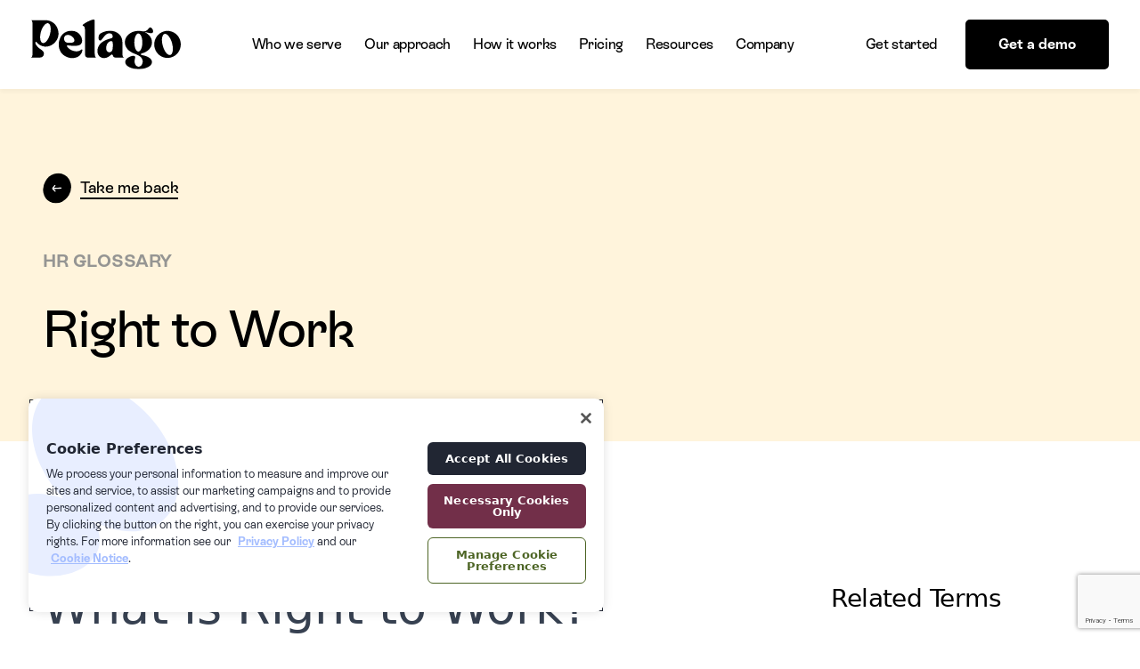

--- FILE ---
content_type: text/html; charset=utf-8
request_url: https://www.pelagohealth.com/resources/hr-glossary/right-to-work/
body_size: 16555
content:
<!DOCTYPE html><html lang="en"><head><meta charSet="utf-8"/><title>Right to Work: HR Terms Explained | Pelago</title><meta name="robots" content="index,follow"/><meta name="description" content="Right to work laws are statutes in the United States that prohibit the forced payment of union dues as a condition of employment."/><meta property="og:title" content="Right to Work: HR Terms Explained | Pelago"/><meta property="og:description" content="Right to work laws are statutes in the United States that prohibit the forced payment of union dues as a condition of employment."/><meta property="og:url" content="https://www.pelagohealth.com/resources/hr-glossary/right-to-work/"/><meta property="og:image" content="/_next/static/media/OGImage.c44af0cd.png"/><link rel="canonical" href="https://www.pelagohealth.com/resources/hr-glossary/right-to-work/"/><meta name="viewport" content="initial-scale=1.0, width=device-width"/><link rel="apple-touch-icon" sizes="180x180" href="/static/images/favicons/apple-touch-icon.png"/><link rel="icon" type="image/png" sizes="32x32" href="/static/images/favicons/favicon-32x32.png"/><link rel="icon" type="image/png" sizes="16x16" href="/static/images/favicons/favicon-16x16.png"/><link rel="manifest" href="/static/images/favicons/site.webmanifest"/><link rel="mask-icon" href="/static/images/favicons/safari-pinned-tab.svg" color="#FAE355"/><meta name="msapplication-TileColor" content="#FAE355"/><meta name="theme-color" content="#FAE355"/><link rel="preload" as="image" imageSrcSet="https://pelagocms.wpengine.com/wp-content/uploads/2023/05/icon-phone.svg 640w, https://pelagocms.wpengine.com/wp-content/uploads/2023/05/icon-phone.svg 750w, https://pelagocms.wpengine.com/wp-content/uploads/2023/05/icon-phone.svg 828w, https://pelagocms.wpengine.com/wp-content/uploads/2023/05/icon-phone.svg 1080w, https://pelagocms.wpengine.com/wp-content/uploads/2023/05/icon-phone.svg 1200w, https://pelagocms.wpengine.com/wp-content/uploads/2023/05/icon-phone.svg 1920w" imageSizes="100vw"/><meta name="next-head-count" content="18"/><link data-next-font="" rel="preconnect" href="/" crossorigin="anonymous"/><link rel="preload" href="/_next/static/css/6ab7e9a89a91dc45.css" as="style"/><link rel="stylesheet" href="/_next/static/css/6ab7e9a89a91dc45.css" data-n-g=""/><noscript data-n-css=""></noscript><script defer="" nomodule="" src="/_next/static/chunks/polyfills-42372ed130431b0a.js"></script><script defer="" src="/_next/static/chunks/2263.91036766e5993a46.js"></script><script defer="" src="/_next/static/chunks/6595.1d612c652a8bf836.js"></script><script defer="" src="/_next/static/chunks/1829.b446d0ab67f14f9b.js"></script><script defer="" src="/_next/static/chunks/4606.4adddbfc132f9183.js"></script><script src="/_next/static/chunks/webpack-29712db6f54b9e3b.js" defer=""></script><script src="/_next/static/chunks/framework-b0ec748c7a4c483a.js" defer=""></script><script src="/_next/static/chunks/main-860e93160d58209c.js" defer=""></script><script src="/_next/static/chunks/pages/_app-ccb684a0afbb404d.js" defer=""></script><script src="/_next/static/chunks/2fbf9dd2-4d20793dcb1c226e.js" defer=""></script><script src="/_next/static/chunks/8386-ebe197f9110676e0.js" defer=""></script><script src="/_next/static/chunks/4098-be3341ad3210fadf.js" defer=""></script><script src="/_next/static/chunks/pages/%5B...slug%5D-c0efabe42c7858b5.js" defer=""></script><script src="/_next/static/t9_f-kX45_RTPvOEmPn7l/_buildManifest.js" defer=""></script><script src="/_next/static/t9_f-kX45_RTPvOEmPn7l/_ssgManifest.js" defer=""></script></head><body><div id="__next"><div></div><div><header class="sticky left-0 top-0 right-0 z-[999] flex min-h-[60px] items-center justify-between bg-white px-5 py-2 duration-300 sm:min-h-[70px] sm:px-[35px] md:min-h-[100px] md:py-0
                 mega-menu 
            "><div class="relative z-[100] w-[100px] md:w-[142px] xl:w-[168px]"><a aria-label="Homepage logo link" class="transition-all duration-200 hover:opacity-60" href="/"><div class="w-full duration-300 "><svg class="h-full w-full object-contain" width="437" height="147" viewBox="0 0 437 147" fill="none" xmlns="http://www.w3.org/2000/svg"><g clip-path="url(#clip0_1250_5421)"><path d="M266.381 96.7038L266.377 66.2119C266.377 62.2371 265.641 58.2888 264.174 54.3536C262.707 50.4185 260.471 46.8922 257.464 43.7617C254.458 40.6355 250.681 38.0766 246.139 36.0892C241.593 34.1018 236.243 33.1082 230.097 33.1082C217.002 33.1082 204.544 38.8812 200.806 42.3899C199.378 43.7221 196.623 47.7144 196.623 53.8568C196.623 60.0035 199.651 61.9118 201.858 61.8722C203.505 61.8458 205.117 60.7466 206.772 58.2888C208.774 55.3121 212.477 50.6911 214.825 48.0178C220.83 41.1939 225.846 40.3102 230.025 40.6707C233.365 40.9609 236.944 43.0802 237.898 47.5473C239.113 53.2368 236.329 54.5295 233.972 55.1802C229.024 56.5432 224.024 57.8667 219.157 59.9244C206.126 65.759 193.51 75.3309 193.51 93.0105C193.51 105.682 202.358 113.676 212.511 113.676C223.075 113.676 231.077 106.078 232.15 105.009C233.224 103.941 234.575 102.943 235.811 102.943C237.047 102.943 237.68 103.814 238.108 104.618C238.54 105.427 238.706 106.421 239.237 107.63C240.759 111.095 243.449 112.014 246.357 112.014H270.551C268.716 110.523 266.381 109.485 266.381 96.7038ZM238.185 84.8588C237.641 94.1405 231.291 97.7723 225.851 96.1279C219.983 94.3559 218.276 87.299 218.969 81.7942C220.547 69.3072 227.925 63.3891 233.959 63.6353C235.392 63.6969 237.804 64.3432 238.176 68.2432C238.493 71.5276 238.604 77.6744 238.185 84.8588Z" fill="black"></path><path d="M185.534 96.6994H185.538V4.30449C185.538 0 183.892 0 182.318 0C178.157 0 172.28 2.52378 165.587 5.82579C158.89 9.12341 154.275 12.4034 151.5 14.5711C150.858 15.0767 150.161 15.833 150.306 16.8135C150.456 17.8071 151.226 18.26 151.906 18.4755C154.002 19.1438 155.143 20.5596 155.999 22.5205C156.914 24.6266 157.089 26.8734 157.089 29.7929V99.6497C157.089 109.855 161.041 112.014 165.506 112.014H189.699C187.869 110.519 185.534 109.481 185.534 96.6994Z" fill="black"></path><path d="M148.663 88.2004C147.761 87.6904 146.884 88.2444 146.157 88.8379C143.942 90.6494 141.889 91.9333 139.135 92.7072C136.286 93.503 133.284 93.8811 130.333 93.7096C123.277 93.2919 112.923 89.4667 106.914 82.379C105.216 80.3784 104.155 78.6461 104.544 77.0149C104.908 75.4848 106.785 75.9289 107.936 76.1179C109.437 76.3685 110.942 76.7511 117.725 77.2083C137.877 78.5626 144.588 75.731 147.928 67.6496C151.909 58.0206 143.082 32.796 117.725 33.139C85.3334 33.5786 79.8976 64.2597 80.4493 75.4848C82.0018 106.795 109.151 113.667 119.731 113.667C139.96 113.667 148.933 99.8476 149.459 90.3724C149.51 89.4183 149.313 88.5697 148.663 88.2004ZM96.4443 53.1049C97.2099 48.9543 100.422 45.2478 106.978 45.2478C110.69 45.2478 118.127 46.9846 123.259 53.6809C126.133 57.4314 126.775 62.2064 125.53 64.4092C124.286 66.612 122.075 69.316 106.957 68.3267C98.6811 67.7815 94.9218 61.371 96.4443 53.1049Z" fill="black"></path><path d="M40.4066 1.73242C29.2572 1.73242 0 1.73242 0 1.73242C1.77912 3.18337 4.0458 4.18585 4.0458 16.5937V97.1391C4.0458 109.556 1.77912 110.558 0 112.009H26.2121C28.714 112.009 31.0235 111.174 32.8753 109.732C35.5312 107.661 37.2504 104.381 37.2504 100.687C37.2504 92.628 29.5822 89.4886 24.2534 85.3776C20.3145 82.3394 16.7092 78.7252 14.1646 74.3768C13.1937 72.7148 10.3069 66.9593 13.3135 65.8029C15.0413 65.1346 16.4227 67.3814 17.3507 68.507C22.7437 75.0275 31.4854 78.9846 39.6668 79.7321C56.4401 81.2666 73.684 68.9027 78.4953 51.3946C84.1449 30.8218 71.2377 1.73242 40.4066 1.73242ZM54.7209 43.8408C50.3415 59.8452 40.7017 71.2418 33.4398 69.1401C26.1779 67.0429 24.0353 52.2431 28.4147 36.2343C32.794 20.2343 42.5279 8.80691 49.7898 10.9218C56.9234 13.0059 59.096 27.8364 54.7209 43.8408Z" fill="black"></path><path d="M435.476 62.2017C429.549 41.0354 408.067 28.8474 387.483 34.9853C366.903 41.1277 355.018 63.2657 360.945 84.4364C366.873 105.603 388.359 117.791 408.939 111.648C429.527 105.51 441.404 83.368 435.476 62.2017ZM413.43 92.6453C412.467 99.0822 409.991 103.347 406.454 104.416C402.926 105.488 398.658 103.272 394.573 98.3656C390.523 93.4983 386.807 86.16 384.425 77.5026C382.034 68.8409 381.448 60.5573 382.406 54.1731C383.368 47.7361 385.845 43.4712 389.381 42.4028C392.91 41.3299 397.178 43.5459 401.262 48.4528C405.312 53.3201 409.029 60.654 411.415 69.3157C413.802 77.9775 414.388 86.2611 413.43 92.6453Z" fill="black"></path><path d="M345.21 24.2747C342.845 26.3192 340.501 29.9378 337.208 32.3121C332.555 35.6581 326.106 34.9414 321.713 34.1676L321.718 34.1719C318.985 33.6619 316.145 33.3937 313.228 33.3937C291.271 33.3937 273.566 48.5276 273.566 67.0822C273.566 88.3628 294.701 98.1282 303.46 101.289C309.7 103.541 315.332 106.794 318.968 109.665C323.484 113.24 325.729 118.833 325.725 123.445C325.725 132.116 320.353 139.014 313.87 139.01C307.378 139.005 302.015 132.102 302.019 123.432C302.023 118.745 302.609 117.096 303.64 113.438C304.589 110.074 303.148 108.527 301.951 107.775C298.456 105.572 289.971 108.417 286.097 110.51C279.006 114.344 274.716 119.585 274.716 125.292C274.716 131.003 279.006 136.244 286.097 140.074C293.17 143.899 302.968 146.273 313.806 146.273C324.639 146.273 334.437 143.899 341.51 140.074C348.605 136.244 352.895 131.003 352.895 125.292C352.895 119.585 348.605 114.344 341.51 110.51C336.827 107.977 330.489 105.871 324.361 105.097C320.469 104.605 320.332 102.846 320.456 101.931C320.657 100.467 322.12 100.001 325.053 99.2362C338.525 95.7363 352.895 84.3353 352.895 67.0822C352.895 54.2479 344.419 43.0535 331.93 37.3684C333.064 37.2937 334.467 37.3465 336.156 37.6454C342.473 38.7578 350.876 41.9455 354.392 39.0876C357.548 36.5243 356.098 31.2481 354.495 28.4517C351.189 22.6786 347.566 22.2434 345.21 24.2747ZM313.074 94.3909C306.595 94.3909 301.352 82.4315 301.352 67.6714C301.352 52.9112 306.604 40.9519 313.074 40.9519C319.549 40.9519 324.797 52.9112 324.797 67.6714C324.797 82.4315 319.549 94.3909 313.074 94.3909Z" fill="black"></path></g><defs><clipPath id="clip0_1250_5421"><rect width="437" height="146.441" fill="white"></rect></clipPath></defs></svg></div></a></div><div class="relative z-[100] hidden space-x-5 lg:flex lg:space-x-[25px]"><div class="relative"><a class="group relative inline-flex pb-[2px] font-heading transition-all duration-200 hover:opacity-80
            font-medium
            t-16" href="/resources/hr-glossary/right-to-work/#">Who we serve<span class="absolute left-0 right-0 top-full h-[1.5px] w-0 bg-black transition-all duration-200 group-hover:w-full"></span></a></div><div class="relative"><a class="group relative inline-flex pb-[2px] font-heading transition-all duration-200 hover:opacity-80
            font-medium
            t-16" href="/resources/hr-glossary/right-to-work/#">Our approach<span class="absolute left-0 right-0 top-full h-[1.5px] w-0 bg-black transition-all duration-200 group-hover:w-full"></span></a></div><div class="relative"><a class="group relative inline-flex pb-[2px] font-heading transition-all duration-200 hover:opacity-80
            font-medium
            t-16" href="/how-it-works/">How it works<span class="absolute left-0 right-0 top-full h-[1.5px] w-0 bg-black transition-all duration-200 group-hover:w-full"></span></a></div><div class="relative"><a class="group relative inline-flex pb-[2px] font-heading transition-all duration-200 hover:opacity-80
            font-medium
            t-16" href="/pricing/">Pricing<span class="absolute left-0 right-0 top-full h-[1.5px] w-0 bg-black transition-all duration-200 group-hover:w-full"></span></a></div><div class="relative"><a class="group relative inline-flex pb-[2px] font-heading transition-all duration-200 hover:opacity-80
            font-medium
            t-16" href="/resources/hr-glossary/right-to-work/#">Resources<span class="absolute left-0 right-0 top-full h-[1.5px] w-0 bg-black transition-all duration-200 group-hover:w-full"></span></a></div><div class="relative"><a class="group relative inline-flex pb-[2px] font-heading transition-all duration-200 hover:opacity-80
            font-medium
            t-16" href="/resources/hr-glossary/right-to-work/#">Company<span class="absolute left-0 right-0 top-full h-[1.5px] w-0 bg-black transition-all duration-200 group-hover:w-full"></span></a></div></div><div class="relative z-[100] flex items-center space-x-6 md:space-x-8"><div class="hidden md:block"><a class="group relative inline-flex pb-[2px] font-heading transition-all duration-200 hover:opacity-80
            font-medium
            t-16" href="/how-it-works/for-members/am-i-covered/">Get started<span class="absolute left-0 right-0 top-full h-[1.5px] w-0 bg-black transition-all duration-200 group-hover:w-full"></span></a></div><div class="hidden md:block"><a class=" button !border-[2px] transition-all duration-200 inline-flex px-[35px] font-bold text-white bg-black !border-black hover:bg-yellow hover:text-black hover:!border-yellow " href="/speak-to-sales/">Get a demo</a></div><button class="lg:hidden" type="button" aria-label="Toggle mobile Menu"><div class="relative mt-[12px] h-[30px] w-[39px] px-[12px]"><div class="absolute h-[2px] w-[26px] bg-black transition-all duration-500 top-0"></div><div class="absolute h-[2px] w-[26px] bg-black transition-all duration-500 top-[8px]"></div><div class="absolute top-[16px] h-[2px] w-[26px] bg-black transition-all duration-500 opacity-100"></div></div></button></div></header><main><section class="bg-cream py-10 md:py-20 lg:py-[95px]"><div class="container"><div class="mb-6 md:mb-8 lg:mb-[45px]"><a class="group inline-flex items-center space-x-[10px]" href="/resources/hr-glossary/"><div class="w-8 rotate-[180deg] transition-all duration-200 group-hover:-translate-x-2"><svg class="h-full w-full object-contain text-black group-hover:text-yellow transition-all duration-200" width="40" height="42" viewBox="0 0 40 42" fill="none" xmlns="http://www.w3.org/2000/svg"><ellipse cx="19.845" cy="20.9702" rx="19.1282" ry="21.2535" transform="rotate(30 19.845 20.9702)" fill="currentColor"></ellipse><g class="-translate-x-10 group-hover:translate-x-0 0 transition-all duration-200" clip-path="url(#clip0_1250_18708)"><g clip-path="url(#clip1_1250_18708)"><path class="text-white group-hover:text-black transition-all duration-200" fill-rule="evenodd" clip-rule="evenodd" d="M23.6854 25.1843C23.4022 25.542 22.8836 25.6028 22.5251 25.3204C22.1672 25.0378 22.1062 24.5188 22.3888 24.1613L24.466 21.535L14.3362 22.0653C13.8806 22.0892 13.4918 21.7394 13.468 21.2842C13.4441 20.8291 13.794 20.4408 14.2496 20.4169L24.4147 19.8846L22.0364 17.4496C21.7178 17.1234 21.7242 16.601 22.0508 16.2826C22.3772 15.9643 22.8995 15.9706 23.2181 16.2969L26.7831 19.9449C26.9477 20.1133 27.0256 20.3339 27.0167 20.552C27.0486 20.7689 26.9955 20.9983 26.8486 21.184L23.6854 25.1843Z" fill="currentColor" transform=""></path></g></g><g class="translate-x-0 group-hover:translate-x-10 duration-200&quot; clipPath=&quot;url(#clip0_1250_18708) translate-x-0 transition-all"><g clip-path="url(#clip1_1250_18708)"><path class="text-white group-hover:text-black transition-all duration-200" fill-rule="evenodd" clip-rule="evenodd" d="M23.6854 25.1843C23.4022 25.542 22.8836 25.6028 22.5251 25.3204C22.1672 25.0378 22.1062 24.5188 22.3888 24.1613L24.466 21.535L14.3362 22.0653C13.8806 22.0892 13.4918 21.7394 13.468 21.2842C13.4441 20.8291 13.794 20.4408 14.2496 20.4169L24.4147 19.8846L22.0364 17.4496C21.7178 17.1234 21.7242 16.601 22.0508 16.2826C22.3772 15.9643 22.8995 15.9706 23.2181 16.2969L26.7831 19.9449C26.9477 20.1133 27.0256 20.3339 27.0167 20.552C27.0486 20.7689 26.9955 20.9983 26.8486 21.184L23.6854 25.1843Z" fill="currentColor" transform=""></path></g></g><defs class="-translate-x-10 group-hover:translate-x-0  transition-all duration-200"><clipPath id="clip0_1250_18708"><rect width="13.5347" height="14.5758" fill="white" transform="matrix(1 -8.74228e-08 -8.74228e-08 -1 13.4902 28.0723)"></rect></clipPath><clipPath id="clip1_1250_18708"><rect width="13.5347" height="13.5347" fill="white" transform="matrix(1 -8.74228e-08 -8.74228e-08 -1 13.4902 27.5527)"></rect></clipPath></defs></svg></div><span class="t-18 border-b-[1.5px] border-black pb-[2px] font-medium">Take me back</span></a></div><span class="t-20 inline-flex font-heading font-bold uppercase text-[#959593]">HR Glossary</span><h1 class="text-h2 mt-5 md:mt-8">Right to Work</h1></div></section><section class="bg-white py-12 md:py-16 lg:py-[10rem]"><div class="container grid grid-cols-12 gap-y-8 md:gap-y-0 md:gap-x-8 lg:gap-x-12"><div class="col-span-12 md:col-span-8"><div class="prose-wsywig prose-article p-70 prose"><h2>What is Right to Work?</h2>
<p>&#8220;Right to Work&#8221; is a term used in the United States to describe the right of employees to work without being compelled to join a union. The right to work is protected by the National Labor Relations Act (NLRA), which is a federal law that governs labor-management relations. The NLRA guarantees employees the right to join or not join a union, and it prohibits employers from discriminating against employees who choose not to join a union.</p>
<h2>What are the benefits of Right to Work?</h2>
<p>The benefits of Right to Work are vast and far-reaching. First and foremost, Right to Work laws protect employees from being coerced into joining or not joining a union. This ensures that employees are able to freely choose whether or not to join a union without fear of retribution from their employer. Right to Work laws also prohibit employers from discriminating against employees who choose not to join a union. This protects employees from being punished or retaliated against for exercising their rights. Additionally, Right to Work laws help to promote economic growth and job creation. By ensuring that employees are free to choose whether or not to join a union, Right to Work laws encourage businesses to relocate to states with Right to Work laws. This, in turn, leads to increased job growth and economic prosperity. Finally, Right to Work laws help to reduce government spending. By encouraging businesses to relocate to states with Right to Work laws, Right to Work laws reduce the need for government assistance programs and welfare.</p>
<h2>Who uses Right to Work?</h2>
<p>The right to work is a constitutional amendment in the United States that prohibits employers from requiring employees to join a union as a condition of employment. The amendment was passed in 1941 and has been upheld by the Supreme Court. The right to work applies to both public and private employers and employees.</p>
<h2>How do you build a Right to Work system?</h2>
<p>There is no one-size-fits-all answer to this question, as the best way to build a Right to Work system will vary depending on the specific country and its labor laws. However, some tips on how to build a Right to Work system include ensuring that all workers in the country have the right to join a union and negotiate with their employer, and that no worker can be forced to join a union or pay union dues as a condition of employment. Additionally, it is important to have a strong system of labor arbitration in place to help resolve disputes between workers and employers. Finally, it is also important to have a robust labor market with plenty of jobs available, so that workers can easily find new employment if they are fired or laid off from their job.</p>
</div></div><div class="col-span-12 md:col-span-4 lg:pl-16"><h3 class="t-28 mb-6 font-heading font-medium md:mb-8 lg:mb-[68px]">Related Terms</h3><div><a class="t-20 group flex items-center justify-between space-x-5 border-y-[1px] border-y-[#F5F5F3] py-4 font-heading font-medium md:py-6" href="/resources/hr-glossary/union/"><span>Union</span><div class="aspect-1/1 w-8 translate-x-[-6px] opacity-0 transition-all duration-200 group-hover:translate-x-0 group-hover:opacity-100 md:w-[32px]"><svg class="h-full w-full object-contain text-black group-hover:text-yellow transition-all duration-200" width="40" height="42" viewBox="0 0 40 42" fill="none" xmlns="http://www.w3.org/2000/svg"><ellipse cx="19.845" cy="20.9702" rx="19.1282" ry="21.2535" transform="rotate(30 19.845 20.9702)" fill="currentColor"></ellipse><g class="-translate-x-10 group-hover:translate-x-0 0 transition-all duration-200" clip-path="url(#clip0_1250_18708)"><g clip-path="url(#clip1_1250_18708)"><path class="text-white group-hover:text-black transition-all duration-200" fill-rule="evenodd" clip-rule="evenodd" d="M23.6854 25.1843C23.4022 25.542 22.8836 25.6028 22.5251 25.3204C22.1672 25.0378 22.1062 24.5188 22.3888 24.1613L24.466 21.535L14.3362 22.0653C13.8806 22.0892 13.4918 21.7394 13.468 21.2842C13.4441 20.8291 13.794 20.4408 14.2496 20.4169L24.4147 19.8846L22.0364 17.4496C21.7178 17.1234 21.7242 16.601 22.0508 16.2826C22.3772 15.9643 22.8995 15.9706 23.2181 16.2969L26.7831 19.9449C26.9477 20.1133 27.0256 20.3339 27.0167 20.552C27.0486 20.7689 26.9955 20.9983 26.8486 21.184L23.6854 25.1843Z" fill="currentColor" transform=""></path></g></g><g class="translate-x-0 group-hover:translate-x-10 duration-200&quot; clipPath=&quot;url(#clip0_1250_18708) translate-x-0 transition-all"><g clip-path="url(#clip1_1250_18708)"><path class="text-white group-hover:text-black transition-all duration-200" fill-rule="evenodd" clip-rule="evenodd" d="M23.6854 25.1843C23.4022 25.542 22.8836 25.6028 22.5251 25.3204C22.1672 25.0378 22.1062 24.5188 22.3888 24.1613L24.466 21.535L14.3362 22.0653C13.8806 22.0892 13.4918 21.7394 13.468 21.2842C13.4441 20.8291 13.794 20.4408 14.2496 20.4169L24.4147 19.8846L22.0364 17.4496C21.7178 17.1234 21.7242 16.601 22.0508 16.2826C22.3772 15.9643 22.8995 15.9706 23.2181 16.2969L26.7831 19.9449C26.9477 20.1133 27.0256 20.3339 27.0167 20.552C27.0486 20.7689 26.9955 20.9983 26.8486 21.184L23.6854 25.1843Z" fill="currentColor" transform=""></path></g></g><defs class="-translate-x-10 group-hover:translate-x-0  transition-all duration-200"><clipPath id="clip0_1250_18708"><rect width="13.5347" height="14.5758" fill="white" transform="matrix(1 -8.74228e-08 -8.74228e-08 -1 13.4902 28.0723)"></rect></clipPath><clipPath id="clip1_1250_18708"><rect width="13.5347" height="13.5347" fill="white" transform="matrix(1 -8.74228e-08 -8.74228e-08 -1 13.4902 27.5527)"></rect></clipPath></defs></svg></div></a></div></div></div></section><section data-layout="Newsletter" class="bg-yellow py-12 text-black md:py-16 lg:py-[100px]"><div class="container grid grid-cols-12 items-center gap-y-8 sm:gap-y-0 sm:gap-x-6"><div class="col-span-12 sm:col-span-9 lg:col-span-7"><h6 class="t-18 mb-5 inline-flex w-auto rounded-[5px] bg-black py-[5px] px-5 font-body font-medium text-white sm:px-8">Subscribe</h6><h2 class="t-58 mb-5 font-heading font-medium">Stay one step ahead.</h2><p class="t-24 mb-8 font-body !leading-[1.55] md:mb-12 lg:mb-[50px]">Be the first to hear about tips, tricks and data-driven best practices for HR professionals.</p><div class="full-with-subscribe t-18 max-w-[420px]"><div class="space-y-5 md:space-y-8 lg:space-y-10"><div><span id="collectedForms-1234"></span><form action="#" class="hide-label grid grid-cols-1 gap-y-5 md:grid-cols-3 md:gap-y-0"><label for="email" class="relative col-span-1 block  md:col-span-2 "><div class="opacity-100 form-label">Email</div><div class=""><input type="email" inputMode="text" class="form-input" placeholder="Email" name="email" value=""/></div></label><input type="submit" class="form-submit !mt-0" value="Subscribe"/></form></div></div></div></div><div class="hidden sm:col-span-3 sm:block lg:col-span-5"><div class="mx-auto max-w-[292px]"><span style="box-sizing:border-box;display:inline-block;overflow:hidden;width:initial;height:initial;background:none;opacity:1;border:0;margin:0;padding:0;position:relative;max-width:100%"><span style="box-sizing:border-box;display:block;width:initial;height:initial;background:none;opacity:1;border:0;margin:0;padding:0;max-width:100%"><img style="display:block;max-width:100%;width:initial;height:initial;background:none;opacity:1;border:0;margin:0;padding:0" alt="" aria-hidden="true" src="data:image/svg+xml,%3csvg%20xmlns=%27http://www.w3.org/2000/svg%27%20version=%271.1%27%20width=%27584%27%20height=%27832%27/%3e"/></span><img src="[data-uri]" decoding="async" data-nimg="intrinsic" style="position:absolute;top:0;left:0;bottom:0;right:0;box-sizing:border-box;padding:0;border:none;margin:auto;display:block;width:0;height:0;min-width:100%;max-width:100%;min-height:100%;max-height:100%"/><noscript><img loading="lazy" decoding="async" data-nimg="intrinsic" style="position:absolute;top:0;left:0;bottom:0;right:0;box-sizing:border-box;padding:0;border:none;margin:auto;display:block;width:0;height:0;min-width:100%;max-width:100%;min-height:100%;max-height:100%" srcSet="/_next/image/?url=%2F_next%2Fstatic%2Fmedia%2Ffriends.b5f4c820.png&amp;w=640&amp;q=75 1x, /_next/image/?url=%2F_next%2Fstatic%2Fmedia%2Ffriends.b5f4c820.png&amp;w=1200&amp;q=75 2x" src="/_next/image/?url=%2F_next%2Fstatic%2Fmedia%2Ffriends.b5f4c820.png&amp;w=1200&amp;q=75"/></noscript></span></div></div></div></section></main><footer><div class="container py-10 md:py-[90px]"><div class="grid w-full grid-cols-2 flex-wrap gap-6 sm:grid-cols-3 md:flex md:justify-between md:gap-x-4"><div class="grow space-y-12 md:space-y-16"><div><h5 class="t-18 mb-5 font-heading font-bold uppercase md:mb-6">Who we serve</h5><div class="flex flex-col space-y-2 md:space-y-[15px]"><div class="relative"><a class="t-18 group relative inline-flex pb-[2px] font-heading transition-all duration-200 hover:opacity-80" href="/who-we-serve/for-employers/">Employers<span class="absolute left-0 right-0 top-full h-[1.5px] w-0 bg-black transition-all duration-200 group-hover:w-full"></span></a></div><div class="relative"><a class="t-18 group relative inline-flex pb-[2px] font-heading transition-all duration-200 hover:opacity-80" href="/who-we-serve/for-health-plans/">Health Plans<span class="absolute left-0 right-0 top-full h-[1.5px] w-0 bg-black transition-all duration-200 group-hover:w-full"></span></a></div><div class="relative"><a class="t-18 group relative inline-flex pb-[2px] font-heading transition-all duration-200 hover:opacity-80" href="/who-we-serve/for-members/">Members<span class="absolute left-0 right-0 top-full h-[1.5px] w-0 bg-black transition-all duration-200 group-hover:w-full"></span></a></div><div class="relative"><a class="t-18 group relative inline-flex pb-[2px] font-heading transition-all duration-200 hover:opacity-80" href="/who-we-serve/consultants/">Consultants<span class="absolute left-0 right-0 top-full h-[1.5px] w-0 bg-black transition-all duration-200 group-hover:w-full"></span></a></div><div class="relative"><a class="t-18 group relative inline-flex pb-[2px] font-heading transition-all duration-200 hover:opacity-80" href="/company/for-medical-providers/">Medical Providers<span class="absolute left-0 right-0 top-full h-[1.5px] w-0 bg-black transition-all duration-200 group-hover:w-full"></span></a></div></div></div></div><div class="grow space-y-12 md:space-y-16"><div><h5 class="t-18 mb-5 font-heading font-bold uppercase md:mb-6">Our approach</h5><div class="flex flex-col space-y-2 md:space-y-[15px]"><div class="relative"><a class="t-18 group relative inline-flex pb-[2px] font-heading transition-all duration-200 hover:opacity-80" href="/our-approach/substance-use-management/">Substance Use Management<span class="absolute left-0 right-0 top-full h-[1.5px] w-0 bg-black transition-all duration-200 group-hover:w-full"></span></a></div><div class="relative"><a class="t-18 group relative inline-flex pb-[2px] font-heading transition-all duration-200 hover:opacity-80" href="https://www.pelagohealth.com/our-approach/adolescents/">Adolescent Program<span class="absolute left-0 right-0 top-full h-[1.5px] w-0 bg-black transition-all duration-200 group-hover:w-full"></span></a></div><div class="relative"><a class="t-18 group relative inline-flex pb-[2px] font-heading transition-all duration-200 hover:opacity-80" href="/our-approach/alcohol/">Alcohol<span class="absolute left-0 right-0 top-full h-[1.5px] w-0 bg-black transition-all duration-200 group-hover:w-full"></span></a></div><div class="relative"><a class="t-18 group relative inline-flex pb-[2px] font-heading transition-all duration-200 hover:opacity-80" href="/our-approach/tobacco/">Tobacco<span class="absolute left-0 right-0 top-full h-[1.5px] w-0 bg-black transition-all duration-200 group-hover:w-full"></span></a></div><div class="relative"><a class="t-18 group relative inline-flex pb-[2px] font-heading transition-all duration-200 hover:opacity-80" href="/our-approach/opioids/">Opioids<span class="absolute left-0 right-0 top-full h-[1.5px] w-0 bg-black transition-all duration-200 group-hover:w-full"></span></a></div><div class="relative"><a class="t-18 group relative inline-flex pb-[2px] font-heading transition-all duration-200 hover:opacity-80" href="https://www.pelagohealth.com/our-approach/cannabis/">Cannabis<span class="absolute left-0 right-0 top-full h-[1.5px] w-0 bg-black transition-all duration-200 group-hover:w-full"></span></a></div></div></div></div><div class="grow space-y-12 md:space-y-16"><div><h5 class="t-18 mb-5 font-heading font-bold uppercase md:mb-6">For Members</h5><div class="flex flex-col space-y-2 md:space-y-[15px]"><div class="relative"><a class="t-18 group relative inline-flex pb-[2px] font-heading transition-all duration-200 hover:opacity-80" href="/how-it-works/for-members/am-i-covered/">Am I Covered<span class="absolute left-0 right-0 top-full h-[1.5px] w-0 bg-black transition-all duration-200 group-hover:w-full"></span></a></div></div></div><div><h5 class="t-18 mb-5 font-heading font-bold uppercase md:mb-6">How it works</h5><div class="flex flex-col space-y-2 md:space-y-[15px]"><div class="relative"><a class="t-18 group relative inline-flex pb-[2px] font-heading transition-all duration-200 hover:opacity-80" href="/how-it-works/">Overview<span class="absolute left-0 right-0 top-full h-[1.5px] w-0 bg-black transition-all duration-200 group-hover:w-full"></span></a></div></div></div></div><div class="grow space-y-12 md:space-y-16"><div><h5 class="t-18 mb-5 font-heading font-bold uppercase md:mb-6">Resources</h5><div class="flex flex-col space-y-2 md:space-y-[15px]"><div class="relative"><a class="t-18 group relative inline-flex pb-[2px] font-heading transition-all duration-200 hover:opacity-80" href="/resources/research/">Clinical Research<span class="absolute left-0 right-0 top-full h-[1.5px] w-0 bg-black transition-all duration-200 group-hover:w-full"></span></a></div><div class="relative"><a class="t-18 group relative inline-flex pb-[2px] font-heading transition-all duration-200 hover:opacity-80" href="/resources/">Workplace Wellness Hub<span class="absolute left-0 right-0 top-full h-[1.5px] w-0 bg-black transition-all duration-200 group-hover:w-full"></span></a></div><div class="relative"><a class="t-18 group relative inline-flex pb-[2px] font-heading transition-all duration-200 hover:opacity-80" href="/blog/">Blog<span class="absolute left-0 right-0 top-full h-[1.5px] w-0 bg-black transition-all duration-200 group-hover:w-full"></span></a></div><div class="relative"><a class="t-18 group relative inline-flex pb-[2px] font-heading transition-all duration-200 hover:opacity-80" href="/press/">Press<span class="absolute left-0 right-0 top-full h-[1.5px] w-0 bg-black transition-all duration-200 group-hover:w-full"></span></a></div><div class="relative"><a class="t-18 group relative inline-flex pb-[2px] font-heading transition-all duration-200 hover:opacity-80" href="https://www.pelagohealth.com/newsroom/">Newsroom<span class="absolute left-0 right-0 top-full h-[1.5px] w-0 bg-black transition-all duration-200 group-hover:w-full"></span></a></div><div class="relative"><a class="t-18 group relative inline-flex pb-[2px] font-heading transition-all duration-200 hover:opacity-80" href="/resources/hr-glossary/">HR Glossary<span class="absolute left-0 right-0 top-full h-[1.5px] w-0 bg-black transition-all duration-200 group-hover:w-full"></span></a></div><div class="relative"><a class="t-18 group relative inline-flex pb-[2px] font-heading transition-all duration-200 hover:opacity-80" href="/customer-stories/">Customer Stories<span class="absolute left-0 right-0 top-full h-[1.5px] w-0 bg-black transition-all duration-200 group-hover:w-full"></span></a></div></div></div></div><div class="grow space-y-12 md:space-y-16"><div><h5 class="t-18 mb-5 font-heading font-bold uppercase md:mb-6">Company</h5><div class="flex flex-col space-y-2 md:space-y-[15px]"><div class="relative"><a class="t-18 group relative inline-flex pb-[2px] font-heading transition-all duration-200 hover:opacity-80" href="/company/our-mission/">Mission<span class="absolute left-0 right-0 top-full h-[1.5px] w-0 bg-black transition-all duration-200 group-hover:w-full"></span></a></div><div class="relative"><a class="t-18 group relative inline-flex pb-[2px] font-heading transition-all duration-200 hover:opacity-80" href="/company/careers/">Careers<span class="absolute left-0 right-0 top-full h-[1.5px] w-0 bg-black transition-all duration-200 group-hover:w-full"></span></a></div><div class="relative"><a class="t-18 group relative inline-flex pb-[2px] font-heading transition-all duration-200 hover:opacity-80" href="/company/contact/">Contact<span class="absolute left-0 right-0 top-full h-[1.5px] w-0 bg-black transition-all duration-200 group-hover:w-full"></span></a></div><div class="relative"><a class="t-18 group relative inline-flex pb-[2px] font-heading transition-all duration-200 hover:opacity-80" href="/pricing/">Pricing<span class="absolute left-0 right-0 top-full h-[1.5px] w-0 bg-black transition-all duration-200 group-hover:w-full"></span></a></div><div class="relative"><a class="t-18 group relative inline-flex pb-[2px] font-heading transition-all duration-200 hover:opacity-80" href="/company/security/">Security<span class="absolute left-0 right-0 top-full h-[1.5px] w-0 bg-black transition-all duration-200 group-hover:w-full"></span></a></div></div></div></div></div><div class="mt-12 grid grid-cols-12 gap-y-6 sm:gap-y-0 sm:gap-x-6 md:mt-24 lg:mt-[10rem]"><div class="hidden sm:col-span-4 sm:block md:col-span-5"><div class="max-w-[300px]"><svg class="h-full w-full object-contain" width="437" height="147" viewBox="0 0 437 147" fill="none" xmlns="http://www.w3.org/2000/svg"><g clip-path="url(#clip0_1250_5421)"><path d="M266.381 96.7038L266.377 66.2119C266.377 62.2371 265.641 58.2888 264.174 54.3536C262.707 50.4185 260.471 46.8922 257.464 43.7617C254.458 40.6355 250.681 38.0766 246.139 36.0892C241.593 34.1018 236.243 33.1082 230.097 33.1082C217.002 33.1082 204.544 38.8812 200.806 42.3899C199.378 43.7221 196.623 47.7144 196.623 53.8568C196.623 60.0035 199.651 61.9118 201.858 61.8722C203.505 61.8458 205.117 60.7466 206.772 58.2888C208.774 55.3121 212.477 50.6911 214.825 48.0178C220.83 41.1939 225.846 40.3102 230.025 40.6707C233.365 40.9609 236.944 43.0802 237.898 47.5473C239.113 53.2368 236.329 54.5295 233.972 55.1802C229.024 56.5432 224.024 57.8667 219.157 59.9244C206.126 65.759 193.51 75.3309 193.51 93.0105C193.51 105.682 202.358 113.676 212.511 113.676C223.075 113.676 231.077 106.078 232.15 105.009C233.224 103.941 234.575 102.943 235.811 102.943C237.047 102.943 237.68 103.814 238.108 104.618C238.54 105.427 238.706 106.421 239.237 107.63C240.759 111.095 243.449 112.014 246.357 112.014H270.551C268.716 110.523 266.381 109.485 266.381 96.7038ZM238.185 84.8588C237.641 94.1405 231.291 97.7723 225.851 96.1279C219.983 94.3559 218.276 87.299 218.969 81.7942C220.547 69.3072 227.925 63.3891 233.959 63.6353C235.392 63.6969 237.804 64.3432 238.176 68.2432C238.493 71.5276 238.604 77.6744 238.185 84.8588Z" fill="black"></path><path d="M185.534 96.6994H185.538V4.30449C185.538 0 183.892 0 182.318 0C178.157 0 172.28 2.52378 165.587 5.82579C158.89 9.12341 154.275 12.4034 151.5 14.5711C150.858 15.0767 150.161 15.833 150.306 16.8135C150.456 17.8071 151.226 18.26 151.906 18.4755C154.002 19.1438 155.143 20.5596 155.999 22.5205C156.914 24.6266 157.089 26.8734 157.089 29.7929V99.6497C157.089 109.855 161.041 112.014 165.506 112.014H189.699C187.869 110.519 185.534 109.481 185.534 96.6994Z" fill="black"></path><path d="M148.663 88.2004C147.761 87.6904 146.884 88.2444 146.157 88.8379C143.942 90.6494 141.889 91.9333 139.135 92.7072C136.286 93.503 133.284 93.8811 130.333 93.7096C123.277 93.2919 112.923 89.4667 106.914 82.379C105.216 80.3784 104.155 78.6461 104.544 77.0149C104.908 75.4848 106.785 75.9289 107.936 76.1179C109.437 76.3685 110.942 76.7511 117.725 77.2083C137.877 78.5626 144.588 75.731 147.928 67.6496C151.909 58.0206 143.082 32.796 117.725 33.139C85.3334 33.5786 79.8976 64.2597 80.4493 75.4848C82.0018 106.795 109.151 113.667 119.731 113.667C139.96 113.667 148.933 99.8476 149.459 90.3724C149.51 89.4183 149.313 88.5697 148.663 88.2004ZM96.4443 53.1049C97.2099 48.9543 100.422 45.2478 106.978 45.2478C110.69 45.2478 118.127 46.9846 123.259 53.6809C126.133 57.4314 126.775 62.2064 125.53 64.4092C124.286 66.612 122.075 69.316 106.957 68.3267C98.6811 67.7815 94.9218 61.371 96.4443 53.1049Z" fill="black"></path><path d="M40.4066 1.73242C29.2572 1.73242 0 1.73242 0 1.73242C1.77912 3.18337 4.0458 4.18585 4.0458 16.5937V97.1391C4.0458 109.556 1.77912 110.558 0 112.009H26.2121C28.714 112.009 31.0235 111.174 32.8753 109.732C35.5312 107.661 37.2504 104.381 37.2504 100.687C37.2504 92.628 29.5822 89.4886 24.2534 85.3776C20.3145 82.3394 16.7092 78.7252 14.1646 74.3768C13.1937 72.7148 10.3069 66.9593 13.3135 65.8029C15.0413 65.1346 16.4227 67.3814 17.3507 68.507C22.7437 75.0275 31.4854 78.9846 39.6668 79.7321C56.4401 81.2666 73.684 68.9027 78.4953 51.3946C84.1449 30.8218 71.2377 1.73242 40.4066 1.73242ZM54.7209 43.8408C50.3415 59.8452 40.7017 71.2418 33.4398 69.1401C26.1779 67.0429 24.0353 52.2431 28.4147 36.2343C32.794 20.2343 42.5279 8.80691 49.7898 10.9218C56.9234 13.0059 59.096 27.8364 54.7209 43.8408Z" fill="black"></path><path d="M435.476 62.2017C429.549 41.0354 408.067 28.8474 387.483 34.9853C366.903 41.1277 355.018 63.2657 360.945 84.4364C366.873 105.603 388.359 117.791 408.939 111.648C429.527 105.51 441.404 83.368 435.476 62.2017ZM413.43 92.6453C412.467 99.0822 409.991 103.347 406.454 104.416C402.926 105.488 398.658 103.272 394.573 98.3656C390.523 93.4983 386.807 86.16 384.425 77.5026C382.034 68.8409 381.448 60.5573 382.406 54.1731C383.368 47.7361 385.845 43.4712 389.381 42.4028C392.91 41.3299 397.178 43.5459 401.262 48.4528C405.312 53.3201 409.029 60.654 411.415 69.3157C413.802 77.9775 414.388 86.2611 413.43 92.6453Z" fill="black"></path><path d="M345.21 24.2747C342.845 26.3192 340.501 29.9378 337.208 32.3121C332.555 35.6581 326.106 34.9414 321.713 34.1676L321.718 34.1719C318.985 33.6619 316.145 33.3937 313.228 33.3937C291.271 33.3937 273.566 48.5276 273.566 67.0822C273.566 88.3628 294.701 98.1282 303.46 101.289C309.7 103.541 315.332 106.794 318.968 109.665C323.484 113.24 325.729 118.833 325.725 123.445C325.725 132.116 320.353 139.014 313.87 139.01C307.378 139.005 302.015 132.102 302.019 123.432C302.023 118.745 302.609 117.096 303.64 113.438C304.589 110.074 303.148 108.527 301.951 107.775C298.456 105.572 289.971 108.417 286.097 110.51C279.006 114.344 274.716 119.585 274.716 125.292C274.716 131.003 279.006 136.244 286.097 140.074C293.17 143.899 302.968 146.273 313.806 146.273C324.639 146.273 334.437 143.899 341.51 140.074C348.605 136.244 352.895 131.003 352.895 125.292C352.895 119.585 348.605 114.344 341.51 110.51C336.827 107.977 330.489 105.871 324.361 105.097C320.469 104.605 320.332 102.846 320.456 101.931C320.657 100.467 322.12 100.001 325.053 99.2362C338.525 95.7363 352.895 84.3353 352.895 67.0822C352.895 54.2479 344.419 43.0535 331.93 37.3684C333.064 37.2937 334.467 37.3465 336.156 37.6454C342.473 38.7578 350.876 41.9455 354.392 39.0876C357.548 36.5243 356.098 31.2481 354.495 28.4517C351.189 22.6786 347.566 22.2434 345.21 24.2747ZM313.074 94.3909C306.595 94.3909 301.352 82.4315 301.352 67.6714C301.352 52.9112 306.604 40.9519 313.074 40.9519C319.549 40.9519 324.797 52.9112 324.797 67.6714C324.797 82.4315 319.549 94.3909 313.074 94.3909Z" fill="black"></path></g><defs><clipPath id="clip0_1250_5421"><rect width="437" height="146.441" fill="white"></rect></clipPath></defs></svg></div></div><div class="col-span-12 sm:col-span-8 md:col-span-6 md:col-start-7"><h4 class="t-30 mb-4 font-medium md:mb-6">Sign up to our newsletter</h4><div class="footer-subscribe t-18 font-body"><div class="space-y-5 md:space-y-8 lg:space-y-10"><div><span id="collectedForms-1234"></span><form action="#" class="hide-label grid grid-cols-1 gap-y-5 md:grid-cols-3 md:gap-y-0"><label for="email" class="relative col-span-1 block  md:col-span-2 "><div class="opacity-100 form-label">Email</div><div class=""><input type="email" inputMode="text" class="form-input" placeholder="Email" name="email" value=""/></div></label><input type="submit" class="form-submit !mt-0" value="Subscribe"/></form></div></div></div></div></div><div class="mt-10 grid grid-cols-1 space-y-6 border-b-[1.5px] border-b-black pb-8 sm:grid-cols-2 sm:items-end sm:space-x-4 sm:space-y-0 md:mt-16 md:grid-cols-12 md:pb-[40px] lg:mt-[70px]"><div class="sm:flex-no-wrap flex flex-wrap justify-center sm:items-center sm:justify-start md:col-span-8"><div class="relative"><a id="ot-sdk-btn" class="ot-sdk-show-settings t-20-imp !group !relative !mb-3 !inline-flex !overflow-hidden !border-x-0 !border-t-0 !border-b !border-black !bg-transparent !p-0 !text-center !font-heading !text-black !transition-all !duration-200 hover:!opacity-60 sm:!mb-2 sm:!mr-4 md:!text-left">Cookie Settings</a></div><div class="relative"><a aria-label="Terms of Use" class="ml-3 sm:ml-0  t-20-imp group relative mb-3 inline-flex overflow-hidden border-b border-black text-center font-heading transition-all duration-200 hover:opacity-60 sm:mb-2 sm:mr-4 md:text-left " href="/terms/">Terms of Use</a></div><div class="relative"><a aria-label="Privacy Policy" class="ml-3 sm:ml-0  t-20-imp group relative mb-3 inline-flex overflow-hidden border-b border-black text-center font-heading transition-all duration-200 hover:opacity-60 sm:mb-2 sm:mr-4 md:text-left " href="/privacy/">Privacy Policy</a></div></div><div class="flex justify-center space-x-2 sm:justify-end md:col-span-4"><a href="https://twitter.com/pelagohealth" target="_blank" class="group flex h-9 w-9 items-center justify-center rounded-full bg-black transition-all duration-200 hover:bg-yellow sm:h-[44px] sm:w-[44px]" aria-label="Twitter"><span class="leading-[0] transition-all duration-200 group-hover:invert"><span style="box-sizing:border-box;display:inline-block;overflow:hidden;width:initial;height:initial;background:none;opacity:1;border:0;margin:0;padding:0;position:relative;max-width:100%"><span style="box-sizing:border-box;display:block;width:initial;height:initial;background:none;opacity:1;border:0;margin:0;padding:0;max-width:100%"><img style="display:block;max-width:100%;width:initial;height:initial;background:none;opacity:1;border:0;margin:0;padding:0" alt="" aria-hidden="true" src="data:image/svg+xml,%3csvg%20xmlns=%27http://www.w3.org/2000/svg%27%20version=%271.1%27%20width=%2718%27%20height=%2716%27/%3e"/></span><img alt="" src="[data-uri]" decoding="async" data-nimg="intrinsic" style="position:absolute;top:0;left:0;bottom:0;right:0;box-sizing:border-box;padding:0;border:none;margin:auto;display:block;width:0;height:0;min-width:100%;max-width:100%;min-height:100%;max-height:100%"/><noscript><img alt="" loading="lazy" decoding="async" data-nimg="intrinsic" style="position:absolute;top:0;left:0;bottom:0;right:0;box-sizing:border-box;padding:0;border:none;margin:auto;display:block;width:0;height:0;min-width:100%;max-width:100%;min-height:100%;max-height:100%" srcSet="https://pelagocms.wpengine.com/wp-content/uploads/2023/03/twitter-icon.svg 1x, https://pelagocms.wpengine.com/wp-content/uploads/2023/03/twitter-icon.svg 2x" src="https://pelagocms.wpengine.com/wp-content/uploads/2023/03/twitter-icon.svg"/></noscript></span></span></a><a href="https://www.facebook.com/healthpelago/" target="_blank" class="group flex h-9 w-9 items-center justify-center rounded-full bg-black transition-all duration-200 hover:bg-yellow sm:h-[44px] sm:w-[44px]" aria-label="Facebook"><span class="leading-[0] transition-all duration-200 group-hover:invert"><span style="box-sizing:border-box;display:inline-block;overflow:hidden;width:initial;height:initial;background:none;opacity:1;border:0;margin:0;padding:0;position:relative;max-width:100%"><span style="box-sizing:border-box;display:block;width:initial;height:initial;background:none;opacity:1;border:0;margin:0;padding:0;max-width:100%"><img style="display:block;max-width:100%;width:initial;height:initial;background:none;opacity:1;border:0;margin:0;padding:0" alt="" aria-hidden="true" src="data:image/svg+xml,%3csvg%20xmlns=%27http://www.w3.org/2000/svg%27%20version=%271.1%27%20width=%2712%27%20height=%2719%27/%3e"/></span><img alt="" src="[data-uri]" decoding="async" data-nimg="intrinsic" style="position:absolute;top:0;left:0;bottom:0;right:0;box-sizing:border-box;padding:0;border:none;margin:auto;display:block;width:0;height:0;min-width:100%;max-width:100%;min-height:100%;max-height:100%"/><noscript><img alt="" loading="lazy" decoding="async" data-nimg="intrinsic" style="position:absolute;top:0;left:0;bottom:0;right:0;box-sizing:border-box;padding:0;border:none;margin:auto;display:block;width:0;height:0;min-width:100%;max-width:100%;min-height:100%;max-height:100%" srcSet="https://pelagocms.wpengine.com/wp-content/uploads/2023/03/facebook-icon.svg 1x, https://pelagocms.wpengine.com/wp-content/uploads/2023/03/facebook-icon.svg 2x" src="https://pelagocms.wpengine.com/wp-content/uploads/2023/03/facebook-icon.svg"/></noscript></span></span></a><a href="https://www.linkedin.com/company/pelago-health" target="_blank" class="group flex h-9 w-9 items-center justify-center rounded-full bg-black transition-all duration-200 hover:bg-yellow sm:h-[44px] sm:w-[44px]" aria-label="Linkedin"><span class="leading-[0] transition-all duration-200 group-hover:invert"><span style="box-sizing:border-box;display:inline-block;overflow:hidden;width:initial;height:initial;background:none;opacity:1;border:0;margin:0;padding:0;position:relative;max-width:100%"><span style="box-sizing:border-box;display:block;width:initial;height:initial;background:none;opacity:1;border:0;margin:0;padding:0;max-width:100%"><img style="display:block;max-width:100%;width:initial;height:initial;background:none;opacity:1;border:0;margin:0;padding:0" alt="" aria-hidden="true" src="data:image/svg+xml,%3csvg%20xmlns=%27http://www.w3.org/2000/svg%27%20version=%271.1%27%20width=%2718%27%20height=%2718%27/%3e"/></span><img alt="" src="[data-uri]" decoding="async" data-nimg="intrinsic" style="position:absolute;top:0;left:0;bottom:0;right:0;box-sizing:border-box;padding:0;border:none;margin:auto;display:block;width:0;height:0;min-width:100%;max-width:100%;min-height:100%;max-height:100%"/><noscript><img alt="" loading="lazy" decoding="async" data-nimg="intrinsic" style="position:absolute;top:0;left:0;bottom:0;right:0;box-sizing:border-box;padding:0;border:none;margin:auto;display:block;width:0;height:0;min-width:100%;max-width:100%;min-height:100%;max-height:100%" srcSet="https://pelagocms.wpengine.com/wp-content/uploads/2023/03/linkedin-icon.svg 1x, https://pelagocms.wpengine.com/wp-content/uploads/2023/03/linkedin-icon.svg 2x" src="https://pelagocms.wpengine.com/wp-content/uploads/2023/03/linkedin-icon.svg"/></noscript></span></span></a><a href="https://www.youtube.com/@pelagohealth" target="_blank" class="group flex h-9 w-9 items-center justify-center rounded-full bg-black transition-all duration-200 hover:bg-yellow sm:h-[44px] sm:w-[44px]" aria-label="Youtube"><span class="leading-[0] transition-all duration-200 group-hover:invert"><span style="box-sizing:border-box;display:inline-block;overflow:hidden;width:initial;height:initial;background:none;opacity:1;border:0;margin:0;padding:0;position:relative;max-width:100%"><span style="box-sizing:border-box;display:block;width:initial;height:initial;background:none;opacity:1;border:0;margin:0;padding:0;max-width:100%"><img style="display:block;max-width:100%;width:initial;height:initial;background:none;opacity:1;border:0;margin:0;padding:0" alt="" aria-hidden="true" src="data:image/svg+xml,%3csvg%20xmlns=%27http://www.w3.org/2000/svg%27%20version=%271.1%27%20width=%2719%27%20height=%2714%27/%3e"/></span><img alt="" src="[data-uri]" decoding="async" data-nimg="intrinsic" style="position:absolute;top:0;left:0;bottom:0;right:0;box-sizing:border-box;padding:0;border:none;margin:auto;display:block;width:0;height:0;min-width:100%;max-width:100%;min-height:100%;max-height:100%"/><noscript><img alt="" loading="lazy" decoding="async" data-nimg="intrinsic" style="position:absolute;top:0;left:0;bottom:0;right:0;box-sizing:border-box;padding:0;border:none;margin:auto;display:block;width:0;height:0;min-width:100%;max-width:100%;min-height:100%;max-height:100%" srcSet="https://pelagocms.wpengine.com/wp-content/uploads/2023/03/youtube-icon.svg 1x, https://pelagocms.wpengine.com/wp-content/uploads/2023/03/youtube-icon.svg 2x" src="https://pelagocms.wpengine.com/wp-content/uploads/2023/03/youtube-icon.svg"/></noscript></span></span></a></div></div><div class="mt-10 md:mt-[50px]"><div class="mb-8 flex flex-col items-center justify-center sm:flex-row sm:justify-between sm:space-x-6 md:mb-[55px]"><div class="flex flex-col gap-4 md:gap-24 lg:flex-row"><div class="flex-none"><p class="t-18-legal mb-4 font-heading font-medium">2026<!-- --> © Pelago. All rights reserved.</p><p class="t-18-legal mb-6 font-heading text-black opacity-60 sm:mb-0">Pelago | 1632 1st Avenue #20163, New York, NY 10028</p></div><div class="flex-none"><div class="t-18-legal mb-4 font-heading font-medium"><div><p>24/7 live care hotline</p>
</div></div><div class="flex items-start gap-3"><div class="relative h-5 w-5"><span style="box-sizing:border-box;display:block;overflow:hidden;width:initial;height:initial;background:none;opacity:1;border:0;margin:0;padding:0;position:absolute;top:0;left:0;bottom:0;right:0"><img alt="Phone icon" sizes="100vw" srcSet="https://pelagocms.wpengine.com/wp-content/uploads/2023/05/icon-phone.svg 640w, https://pelagocms.wpengine.com/wp-content/uploads/2023/05/icon-phone.svg 750w, https://pelagocms.wpengine.com/wp-content/uploads/2023/05/icon-phone.svg 828w, https://pelagocms.wpengine.com/wp-content/uploads/2023/05/icon-phone.svg 1080w, https://pelagocms.wpengine.com/wp-content/uploads/2023/05/icon-phone.svg 1200w, https://pelagocms.wpengine.com/wp-content/uploads/2023/05/icon-phone.svg 1920w" src="https://pelagocms.wpengine.com/wp-content/uploads/2023/05/icon-phone.svg" decoding="async" data-nimg="fill" style="position:absolute;top:0;left:0;bottom:0;right:0;box-sizing:border-box;padding:0;border:none;margin:auto;display:block;width:0;height:0;min-width:100%;max-width:100%;min-height:100%;max-height:100%;object-fit:cover"/></span></div><a href="tel:+1 877.349.7755" class="t-18-legal mb-6 font-heading text-black opacity-60 sm:mb-0">+1 877.349.7755</a></div></div></div></div><p class="t-18-legal font-heading leading-[1.455] text-black opacity-60">This Privacy Policy supplements our Terms of Service and any capitalized terms used, but not defined in this Privacy Policy, have the meaning given to them in our Terms of Service. Users can access the Services via our website at pelago.com. By using our Services, you are consenting to the collection, transfer, processing, storage, disclosure and other uses described in this Privacy Policy.</p></div></div></footer></div></div><script id="__NEXT_DATA__" type="application/json">{"props":{"pageProps":{"page":{"ID":1495,"post_author":"2","post_date":"2022-10-28 00:00:00","post_date_gmt":"2022-10-28 00:00:00","post_content":"","post_title":"Right to Work","post_excerpt":"","post_status":"publish","comment_status":"open","ping_status":"open","post_password":"","post_name":"right-to-work","to_ping":"","pinged":"","post_modified":"2023-05-05 14:24:00","post_modified_gmt":"2023-05-05 14:24:00","post_content_filtered":"","post_parent":0,"guid":"https://pelago.localhost/resources/right-to-work","menu_order":0,"post_type":"resources","post_mime_type":"","comment_count":"0","filter":"raw","url":"https://www.pelagohealth.com/resources/hr-glossary/right-to-work/","preview_information":{"external_url":"","":null,"preview_colour":{"color":"cream"},"preview_second_colour":{"color":""},"ebook_slider_card_colour":{"color":""},"featured_thumbnail":false,"thumbnail":false,"cover":false,"excerpt":"Right to work laws are statutes in the United States that prohibit the forced payment of union dues as a condition of employment."},"layout":"hrGlossary","study_summary":{"":null,"publication_date":"","publication_source":"","summary_grid":false},"glossary_content":{"glossary_definition":"\u003ch2\u003eWhat is Right to Work?\u003c/h2\u003e\n\u003cp\u003e\u0026#8220;Right to Work\u0026#8221; is a term used in the United States to describe the right of employees to work without being compelled to join a union. The right to work is protected by the National Labor Relations Act (NLRA), which is a federal law that governs labor-management relations. The NLRA guarantees employees the right to join or not join a union, and it prohibits employers from discriminating against employees who choose not to join a union.\u003c/p\u003e\n\u003ch2\u003eWhat are the benefits of Right to Work?\u003c/h2\u003e\n\u003cp\u003eThe benefits of Right to Work are vast and far-reaching. First and foremost, Right to Work laws protect employees from being coerced into joining or not joining a union. This ensures that employees are able to freely choose whether or not to join a union without fear of retribution from their employer. Right to Work laws also prohibit employers from discriminating against employees who choose not to join a union. This protects employees from being punished or retaliated against for exercising their rights. Additionally, Right to Work laws help to promote economic growth and job creation. By ensuring that employees are free to choose whether or not to join a union, Right to Work laws encourage businesses to relocate to states with Right to Work laws. This, in turn, leads to increased job growth and economic prosperity. Finally, Right to Work laws help to reduce government spending. By encouraging businesses to relocate to states with Right to Work laws, Right to Work laws reduce the need for government assistance programs and welfare.\u003c/p\u003e\n\u003ch2\u003eWho uses Right to Work?\u003c/h2\u003e\n\u003cp\u003eThe right to work is a constitutional amendment in the United States that prohibits employers from requiring employees to join a union as a condition of employment. The amendment was passed in 1941 and has been upheld by the Supreme Court. The right to work applies to both public and private employers and employees.\u003c/p\u003e\n\u003ch2\u003eHow do you build a Right to Work system?\u003c/h2\u003e\n\u003cp\u003eThere is no one-size-fits-all answer to this question, as the best way to build a Right to Work system will vary depending on the specific country and its labor laws. However, some tips on how to build a Right to Work system include ensuring that all workers in the country have the right to join a union and negotiate with their employer, and that no worker can be forced to join a union or pay union dues as a condition of employment. Additionally, it is important to have a strong system of labor arbitration in place to help resolve disputes between workers and employers. Finally, it is also important to have a robust labor market with plenty of jobs available, so that workers can easily find new employment if they are fired or laid off from their job.\u003c/p\u003e\n","related_items":[{"0":[],"ID":1545,"post_title":"Union","permalink":"/resources/hr-glossary/union/","post_date":"2022-10-28 00:00:00","read_time":0,"acf":{"preview_information":{"external_url":"","":null,"preview_colour":{"color":"cream"},"preview_second_colour":{"color":""},"ebook_slider_card_colour":{"color":""},"featured_thumbnail":false,"thumbnail":false,"cover":false,"excerpt":"A union is an organization formed by employees to protect their rights and benefits."},"study_chart":null,"study_summary":{"":null,"publication_date":"","publication_source":"","summary_grid":false},"webinar_details":{"host":false,"speakers":false},"podcast_details":{"length":"","type":"individuals"}},"resource_type":[{"id":21,"name":"HR Glossary","slug":"hr-glossary","acf":{"icon":{"id":2653,"title":"icon-multi-document","url":"https://pelagocms.wpengine.com/wp-content/uploads/2023/04/icon-multi-document.svg","alt":"","description":"","caption":"","date":"2023-04-24 15:35:49","mime_type":"image/svg+xml","width":80,"height":80}}}]}],"add_custom_cta":false,"custom_cta":{"subheading":"","heading":"","content":"","image":false}},"gated_content":{"":null,"form_id":"","asset":false,"vimeo_source":"","heading":"","thanks_content":"","button_label":"","hero_subheading":"","hero_button_label":""},"webinar_details":{"host":false,"speakers":false},"podcast_details":{"length":"","type":"individuals"},"podcast_hero":{"episode":"","embed":"","":null,"guests":false,"related_podcasts":null},"asset_information":{"heading":"","summary":false},"webinar_information":{"webinar_summary":""},"resource_content":{"resource_content":""},"custom_cta":false,"cta":{"color":"","heading":"","content":"","link":"","image":false},"taxonomies":[{"id":21,"name":"HR Glossary","slug":"hr-glossary","acf":{"logo":{"id":2653,"title":"icon-multi-document","url":"https://pelagocms.wpengine.com/wp-content/uploads/2023/04/icon-multi-document.svg","alt":"","description":"","caption":"","date":"2023-04-24 15:35:49","mime_type":"image/svg+xml","width":80,"height":80}}}],"seo":{"title":"Right to Work: HR Terms Explained | Pelago","description":"Right to work laws are statutes in the United States that prohibit the forced payment of union dues as a condition of employment.","image":"","indexable":"0"},"featured_image":{"src":"","width":760,"height":460}},"options":{"header":{"add_header_banner":true,"header_banner":{"message":"Meet Pelago Atlas, our AI-native EHR built for substance use care","link":{"title":"LEARN MORE","url":"https://www.pelagohealth.com/fall-2025-product-release/","target":"_blank"},"colour":"pink"},"top_level_navigation":[{"link":{"title":"Who we serve","url":"#","target":""},"add_menu":true,"menu_type":"cardRow","card_row_menu":{"":null,"cards":[{"colour":"lightBlue","icon":{"id":3691,"title":"Employers Icon","url":"https://pelagocms.wpengine.com/wp-content/uploads/2023/06/Employers-Icon.svg","alt":"","description":"","caption":"","date":"2023-06-01 12:56:38","mime_type":"image/svg+xml","width":80,"height":80},"link":{"title":"Employers","url":"/how-it-works/for-employers/","target":""},"description":"Reduce healthcare costs and improve workforce productivity. "},{"colour":"pink","icon":{"id":2598,"title":"icon-health","url":"https://pelagocms.wpengine.com/wp-content/uploads/2023/04/icon-health.svg","alt":"Health icon","description":"","caption":"","date":"2023-04-20 21:36:51","mime_type":"image/svg+xml","width":80,"height":80},"link":{"title":"Health Plans + Partners","url":"/how-it-works/for-health-plans/","target":""},"description":"Learn more about the leading virtual clinic for substance use."},{"colour":"peach","icon":{"id":3696,"title":"Members Icon","url":"https://pelagocms.wpengine.com/wp-content/uploads/2023/06/Members-Icon.svg","alt":"","description":"","caption":"","date":"2023-06-01 14:32:27","mime_type":"image/svg+xml","width":80,"height":80},"link":{"title":"Members","url":"/how-it-works/for-members/","target":""},"description":"Explore the app for alcohol, tobacco, opioid and cannabis use."}]},"icon_row_menu":{"":null,"row_items":false},"feature_card_menu":{"":null,"featured_card":{"link":null,"description":"","image":false},"featured_card_additional":{"add_additional_card":false,"link":null,"description":"","image":false},"menu_column_items":false},"resources_menu":{"":null,"feature_item":{"icon":false,"link":null,"image":false},"heading_link":null,"grid_items":false,"sub_grid_items":false}},{"link":{"title":"Our approach","url":"#","target":""},"add_menu":true,"menu_type":"featureCard","card_row_menu":{"":null,"cards":false},"icon_row_menu":{"":null,"row_items":[{"icon":{"id":121,"title":"Icon Placeholder","url":"https://pelagocms.wpengine.com/wp-content/uploads/2023/02/Icon-Placeholder.svg","alt":"","description":"","caption":"","date":"2023-02-16 12:12:45","mime_type":"image/svg+xml","width":73,"height":79},"link":{"title":"Mission","url":"#","target":""},"description":"Pelago members see a 62% reduction in alcohol."},{"icon":{"id":121,"title":"Icon Placeholder","url":"https://pelagocms.wpengine.com/wp-content/uploads/2023/02/Icon-Placeholder.svg","alt":"","description":"","caption":"","date":"2023-02-16 12:12:45","mime_type":"image/svg+xml","width":73,"height":79},"link":{"title":"Careers","url":"#","target":""},"description":"Pelago members see a 62% reduction in alcohol."},{"icon":{"id":121,"title":"Icon Placeholder","url":"https://pelagocms.wpengine.com/wp-content/uploads/2023/02/Icon-Placeholder.svg","alt":"","description":"","caption":"","date":"2023-02-16 12:12:45","mime_type":"image/svg+xml","width":73,"height":79},"link":{"title":"Contact","url":"#","target":""},"description":"Pelago members see a 62% reduction in alcohol."}]},"feature_card_menu":{"":null,"featured_card":{"link":{"title":"Substance Use Management","url":"/what-we-treat/substance-use-management/","target":""},"description":"Learn more about Pelago’s radical approach to tackling substance use.","image":{"id":134,"title":"Header Feature Card","url":"https://pelagocms.wpengine.com/wp-content/uploads/2023/02/Header-Feature-Card.jpg","alt":"","description":"","caption":"","date":"2023-02-16 12:19:52","mime_type":"image/jpeg","width":860,"height":928}},"featured_card_additional":{"add_additional_card":true,"link":{"title":"Adolescent\u2028Program","url":"https://www.pelagohealth.com/our-approach/adolescents/","target":""},"description":"Learn more about substance use management for adolescents.","image":{"id":4474,"title":"adolescentpage-header-3","url":"https://pelagocms.wpengine.com/wp-content/uploads/2024/04/adolescentpage-header-3.png","alt":"","description":"","caption":"","date":"2024-04-10 16:54:02","mime_type":"image/png","width":2146,"height":2142}},"menu_column_items":[{"icon":{"id":3693,"title":"Alcohol Icon","url":"https://pelagocms.wpengine.com/wp-content/uploads/2023/06/Alcohol-Icon.svg","alt":"","description":"","caption":"","date":"2023-06-01 14:30:45","mime_type":"image/svg+xml","width":90,"height":95},"link":{"title":"Alcohol","url":"/what-we-treat/alcohol/","target":""},"description":"Pelago members see a 62% reduction in alcohol."},{"icon":{"id":3695,"title":"Tobacco Icon","url":"https://pelagocms.wpengine.com/wp-content/uploads/2023/06/Tobacco-Icon.svg","alt":"","description":"","caption":"","date":"2023-06-01 14:30:45","mime_type":"image/svg+xml","width":90,"height":95},"link":{"title":"Tobacco","url":"/what-we-treat/tobacco/","target":""},"description":"52% of members quit smoking after four weeks."},{"icon":{"id":4554,"title":"Opioid-nav-Icon 1","url":"https://pelagocms.wpengine.com/wp-content/uploads/2024/05/Opioid-nav-Icon-1.svg","alt":"","description":"","caption":"","date":"2024-05-16 23:10:50","mime_type":"image/svg+xml","width":90,"height":95},"link":{"title":"Opioids","url":"/what-we-treat/opioids/","target":""},"description":"67% of members are 100% free from opioids for a full 90 days."},{"icon":{"id":4555,"title":"cannabis-nav-Icon 2","url":"https://pelagocms.wpengine.com/wp-content/uploads/2024/05/cannabis-nav-Icon-2.svg","alt":"","description":"","caption":"","date":"2024-05-16 23:10:56","mime_type":"image/svg+xml","width":90,"height":95},"link":{"title":"Cannabis","url":"https://www.pelagohealth.com/our-approach/cannabis/","target":""},"description":"40% of all adult SUDs stem from cannabis use\r\n"}]},"resources_menu":{"":null,"feature_item":{"icon":false,"link":null,"image":false},"heading_link":null,"grid_items":false,"sub_grid_items":false}},{"link":{"title":"How it works","url":"/how-it-works/","target":""},"add_menu":false,"menu_type":"iconRow","card_row_menu":{"":null,"cards":false},"icon_row_menu":{"":null,"row_items":[{"icon":{"id":121,"title":"Icon Placeholder","url":"https://pelagocms.wpengine.com/wp-content/uploads/2023/02/Icon-Placeholder.svg","alt":"","description":"","caption":"","date":"2023-02-16 12:12:45","mime_type":"image/svg+xml","width":73,"height":79},"link":{"title":"Mission","url":"#","target":""},"description":"Pelago members see a 62% reduction in alcohol."},{"icon":{"id":121,"title":"Icon Placeholder","url":"https://pelagocms.wpengine.com/wp-content/uploads/2023/02/Icon-Placeholder.svg","alt":"","description":"","caption":"","date":"2023-02-16 12:12:45","mime_type":"image/svg+xml","width":73,"height":79},"link":{"title":"Careers","url":"#","target":""},"description":"Pelago members see a 62% reduction in alcohol."},{"icon":{"id":121,"title":"Icon Placeholder","url":"https://pelagocms.wpengine.com/wp-content/uploads/2023/02/Icon-Placeholder.svg","alt":"","description":"","caption":"","date":"2023-02-16 12:12:45","mime_type":"image/svg+xml","width":73,"height":79},"link":{"title":"Contact","url":"#","target":""},"description":"Pelago members see a 62% reduction in alcohol."}]},"feature_card_menu":{"":null,"featured_card":{"link":null,"description":"","image":false},"featured_card_additional":{"add_additional_card":false,"link":null,"description":"","image":false},"menu_column_items":false},"resources_menu":{"":null,"feature_item":{"icon":false,"link":null,"image":false},"heading_link":null,"grid_items":false,"sub_grid_items":false}},{"link":{"title":"Pricing","url":"/pricing/","target":""},"add_menu":false,"menu_type":"resources","card_row_menu":{"":null,"cards":false},"icon_row_menu":{"":null,"row_items":false},"feature_card_menu":{"":null,"featured_card":{"link":null,"description":"","image":false},"featured_card_additional":{"add_additional_card":false,"link":null,"description":"","image":false},"menu_column_items":false},"resources_menu":{"":null,"feature_item":{"icon":{"id":3697,"title":"Featured Icon","url":"https://pelagocms.wpengine.com/wp-content/uploads/2023/06/Featured-Icon.svg","alt":"","description":"","caption":"","date":"2023-06-01 14:37:52","mime_type":"image/svg+xml","width":80,"height":80},"link":{"title":"2023 Substance Use Management Report","url":"/resources/white-papers/2023-state-of-substance-use-management-trend-report/","target":""},"image":{"id":3332,"title":"Trend Report - 051523 - RGB","url":"https://pelagocms.wpengine.com/wp-content/uploads/2023/05/Trend-Report-051523-RGB.png","alt":"2023 Pelago Substance Use Management Trend Report","description":"","caption":"","date":"2023-05-19 16:10:13","mime_type":"image/png","width":2550,"height":3300}},"heading_link":{"title":"Workplace wellness","url":"/resources/","target":""},"grid_items":[{"icon":{"id":3698,"title":"Ebook Icon","url":"https://pelagocms.wpengine.com/wp-content/uploads/2023/06/Ebook-Icon.svg","alt":"","description":"","caption":"","date":"2023-06-01 14:38:03","mime_type":"image/svg+xml","width":80,"height":80},"link":{"title":"Ebooks","url":"/resources/ebooks/","target":""},"description":"Download our latest eBooks."},{"icon":{"id":3699,"title":"White Paper Icon","url":"https://pelagocms.wpengine.com/wp-content/uploads/2023/06/White-Paper-Icon.svg","alt":"","description":"","caption":"","date":"2023-06-01 14:38:03","mime_type":"image/svg+xml","width":80,"height":80},"link":{"title":"White papers","url":"/resources/white-papers/","target":""},"description":"Get the latest thought leadership."},{"icon":{"id":3700,"title":"Podcast Icon","url":"https://pelagocms.wpengine.com/wp-content/uploads/2023/06/Podcast-Icon.svg","alt":"","description":"","caption":"","date":"2023-06-01 14:38:12","mime_type":"image/svg+xml","width":80,"height":80},"link":{"title":"Mission Recovery","url":"/resources/mission-recovery/","target":""},"description":"Tune in to our latest podcast episodes. "},{"icon":{"id":3701,"title":"Research Icon","url":"https://pelagocms.wpengine.com/wp-content/uploads/2023/06/Research-Icon.svg","alt":"","description":"","caption":"","date":"2023-06-01 14:38:13","mime_type":"image/svg+xml","width":80,"height":80},"link":{"title":"Research","url":"/resources/research/","target":""},"description":"Explore the latest scientific research from our experts."},{"icon":{"id":3702,"title":"HR Icon","url":"https://pelagocms.wpengine.com/wp-content/uploads/2023/06/HR-Icon.svg","alt":"","description":"","caption":"","date":"2023-06-01 14:38:22","mime_type":"image/svg+xml","width":80,"height":80},"link":{"title":"HR Glossary","url":"/resources/hr-glossary/","target":""},"description":"Explore industry terms and definitions. "},{"icon":{"id":3703,"title":"Webinar icon","url":"https://pelagocms.wpengine.com/wp-content/uploads/2023/06/Webinar-icon.svg","alt":"","description":"","caption":"","date":"2023-06-01 14:38:22","mime_type":"image/svg+xml","width":80,"height":80},"link":{"title":"Webinars","url":"/resources/webinars/","target":""},"description":"Watch past and upcoming webinars. "},{"icon":{"id":3704,"title":"Customer Icon","url":"https://pelagocms.wpengine.com/wp-content/uploads/2023/06/Customer-Icon.svg","alt":"","description":"","caption":"","date":"2023-06-01 14:38:30","mime_type":"image/svg+xml","width":24,"height":24},"link":{"title":"Customer Stories","url":"/customer-stories/","target":""},"description":"Real-world stories,\u2028 life-changing impact"}],"sub_grid_items":[{"icon":{"id":3705,"title":"Blog Icon","url":"https://pelagocms.wpengine.com/wp-content/uploads/2023/06/Blog-Icon.svg","alt":"","description":"","caption":"","date":"2023-06-01 14:39:47","mime_type":"image/svg+xml","width":80,"height":80},"link":{"title":"Pelago Blog","url":"/blog/","target":""}},{"icon":{"id":3706,"title":"Press Icon","url":"https://pelagocms.wpengine.com/wp-content/uploads/2023/06/Press-Icon.svg","alt":"","description":"","caption":"","date":"2023-06-01 14:39:48","mime_type":"image/svg+xml","width":80,"height":80},"link":{"title":"Press","url":"/press/","target":""}}]}},{"link":{"title":"Resources","url":"#","target":""},"add_menu":true,"menu_type":"resources","card_row_menu":{"":null,"cards":false},"icon_row_menu":{"":null,"row_items":[{"icon":{"id":3709,"title":"Mission Icon","url":"https://pelagocms.wpengine.com/wp-content/uploads/2023/06/Mission-Icon.svg","alt":"","description":"","caption":"","date":"2023-06-01 14:42:51","mime_type":"image/svg+xml","width":90,"height":95},"link":{"title":"Mission","url":"/company/our-mission/","target":""},"description":"Meet the team behind Pelago and learn more about what we’re building."},{"icon":{"id":3707,"title":"Careers Icon","url":"https://pelagocms.wpengine.com/wp-content/uploads/2023/06/Careers-Icon.svg","alt":"","description":"","caption":"","date":"2023-06-01 14:42:50","mime_type":"image/svg+xml","width":90,"height":95},"link":{"title":"Careers","url":"/company/careers/","target":""},"description":"Join the team bringing healthcare and technology together to transform lives."},{"icon":{"id":3708,"title":"Contact Icon","url":"https://pelagocms.wpengine.com/wp-content/uploads/2023/06/Contact-Icon.svg","alt":"","description":"","caption":"","date":"2023-06-01 14:42:50","mime_type":"image/svg+xml","width":90,"height":95},"link":{"title":"Contact","url":"/company/contact/","target":""},"description":"Get in touch with our team. We’d be more than happy to help."}]},"feature_card_menu":{"":null,"featured_card":{"link":null,"description":"","image":false},"featured_card_additional":{"add_additional_card":false,"link":null,"description":"","image":false},"menu_column_items":false},"resources_menu":{"":null,"feature_item":{"icon":{"id":3697,"title":"Featured Icon","url":"https://pelagocms.wpengine.com/wp-content/uploads/2023/06/Featured-Icon.svg","alt":"","description":"","caption":"","date":"2023-06-01 14:37:52","mime_type":"image/svg+xml","width":80,"height":80},"link":{"title":"Substance use care drives $6,758 in savings and a 4.5:1 ROI","url":"https://www.pelagohealth.com/2025-roi-study/","target":""},"image":{"id":4852,"title":"Pelago_ROIHeroReport_2025","url":"https://pelagocms.wpengine.com/wp-content/uploads/2025/07/Pelago_ROIHeroReport_2025.png","alt":"","description":"","caption":"","date":"2025-07-14 19:55:32","mime_type":"image/png","width":2091,"height":2706}},"heading_link":{"title":"Workplace wellness","url":"/resources/","target":""},"grid_items":[{"icon":{"id":3698,"title":"Ebook Icon","url":"https://pelagocms.wpengine.com/wp-content/uploads/2023/06/Ebook-Icon.svg","alt":"","description":"","caption":"","date":"2023-06-01 14:38:03","mime_type":"image/svg+xml","width":80,"height":80},"link":{"title":"Ebooks","url":"/resources/ebooks/","target":""},"description":"Download our latest eBooks."},{"icon":{"id":3699,"title":"White Paper Icon","url":"https://pelagocms.wpengine.com/wp-content/uploads/2023/06/White-Paper-Icon.svg","alt":"","description":"","caption":"","date":"2023-06-01 14:38:03","mime_type":"image/svg+xml","width":80,"height":80},"link":{"title":"White papers","url":"/resources/white-papers/","target":""},"description":"Get the latest thought leadership."},{"icon":{"id":3700,"title":"Podcast Icon","url":"https://pelagocms.wpengine.com/wp-content/uploads/2023/06/Podcast-Icon.svg","alt":"","description":"","caption":"","date":"2023-06-01 14:38:12","mime_type":"image/svg+xml","width":80,"height":80},"link":{"title":"Mission Recovery","url":"/resources/mission-recovery/","target":""},"description":"Tune in to our latest podcast episodes. "},{"icon":{"id":3701,"title":"Research Icon","url":"https://pelagocms.wpengine.com/wp-content/uploads/2023/06/Research-Icon.svg","alt":"","description":"","caption":"","date":"2023-06-01 14:38:13","mime_type":"image/svg+xml","width":80,"height":80},"link":{"title":"Research","url":"/resources/research/","target":""},"description":"Explore the latest scientific research from our experts."},{"icon":{"id":3702,"title":"HR Icon","url":"https://pelagocms.wpengine.com/wp-content/uploads/2023/06/HR-Icon.svg","alt":"","description":"","caption":"","date":"2023-06-01 14:38:22","mime_type":"image/svg+xml","width":80,"height":80},"link":{"title":"HR Glossary","url":"/resources/hr-glossary/","target":""},"description":"Explore industry terms and definitions. "},{"icon":{"id":3703,"title":"Webinar icon","url":"https://pelagocms.wpengine.com/wp-content/uploads/2023/06/Webinar-icon.svg","alt":"","description":"","caption":"","date":"2023-06-01 14:38:22","mime_type":"image/svg+xml","width":80,"height":80},"link":{"title":"Webinars","url":"/resources/webinars/","target":""},"description":"Watch past and upcoming webinars. "},{"icon":{"id":3704,"title":"Customer Icon","url":"https://pelagocms.wpengine.com/wp-content/uploads/2023/06/Customer-Icon.svg","alt":"","description":"","caption":"","date":"2023-06-01 14:38:30","mime_type":"image/svg+xml","width":24,"height":24},"link":{"title":"Customer Stories","url":"/customer-stories/","target":""},"description":"Hear from our clients and members."},{"icon":{"id":4785,"title":"Smartphone-white","url":"https://pelagocms.wpengine.com/wp-content/uploads/2025/02/Smartphone-white.svg","alt":"","description":"","caption":"","date":"2025-02-18 12:30:31","mime_type":"image/svg+xml","width":80,"height":80},"link":{"title":"Product Updates","url":"https://www.pelagohealth.com/product-releases/","target":""},"description":"Explore our latest product releases."}],"sub_grid_items":[{"icon":{"id":3705,"title":"Blog Icon","url":"https://pelagocms.wpengine.com/wp-content/uploads/2023/06/Blog-Icon.svg","alt":"","description":"","caption":"","date":"2023-06-01 14:39:47","mime_type":"image/svg+xml","width":80,"height":80},"link":{"title":"Pelago Blog","url":"/blog/","target":""}},{"icon":{"id":3706,"title":"Press Icon","url":"https://pelagocms.wpengine.com/wp-content/uploads/2023/06/Press-Icon.svg","alt":"","description":"","caption":"","date":"2023-06-01 14:39:48","mime_type":"image/svg+xml","width":80,"height":80},"link":{"title":"Press","url":"/press/","target":""}}]}},{"link":{"title":"Company","url":"#","target":""},"add_menu":true,"menu_type":"iconRow","card_row_menu":{"":null,"cards":false},"icon_row_menu":{"":null,"row_items":[{"icon":{"id":3709,"title":"Mission Icon","url":"https://pelagocms.wpengine.com/wp-content/uploads/2023/06/Mission-Icon.svg","alt":"","description":"","caption":"","date":"2023-06-01 14:42:51","mime_type":"image/svg+xml","width":90,"height":95},"link":{"title":"Mission","url":"/company/our-mission/","target":""},"description":"Meet the team behind Pelago and learn more about what we’re building."},{"icon":{"id":3707,"title":"Careers Icon","url":"https://pelagocms.wpengine.com/wp-content/uploads/2023/06/Careers-Icon.svg","alt":"","description":"","caption":"","date":"2023-06-01 14:42:50","mime_type":"image/svg+xml","width":90,"height":95},"link":{"title":"Careers","url":"/company/careers/","target":""},"description":"Join the team bringing healthcare and technology together to transform lives."},{"icon":{"id":3708,"title":"Contact Icon","url":"https://pelagocms.wpengine.com/wp-content/uploads/2023/06/Contact-Icon.svg","alt":"","description":"","caption":"","date":"2023-06-01 14:42:50","mime_type":"image/svg+xml","width":90,"height":95},"link":{"title":"Contact","url":"/company/contact/","target":""},"description":"Get in touch with our team. We’d be more than happy to help."}]},"feature_card_menu":{"":null,"featured_card":{"link":null,"description":"","image":false},"featured_card_additional":{"add_additional_card":false,"link":null,"description":"","image":false},"menu_column_items":false},"resources_menu":{"":null,"feature_item":{"icon":false,"link":null,"image":false},"heading_link":null,"grid_items":false,"sub_grid_items":false}}],"link":{"title":"Get started","url":"/how-it-works/for-members/am-i-covered/","target":"_blank"},"button":{"title":"Get a demo","url":"/speak-to-sales/","target":""}},"footer_columns":[{"menu_group":[{"header":"Who we serve","menu":[{"link":{"title":"Employers","url":"#","target":""}},{"link":{"title":"Health Plans","url":"#","target":""}},{"link":{"title":"Members","url":"#","target":""}},{"link":{"title":"Consultants","url":"#","target":""}},{"link":{"title":"Medical Providers","url":"#","target":""}}]}]},{"menu_group":[{"header":"What we treat","menu":[{"link":{"title":"Substance Use Management","url":"#","target":""}},{"link":{"title":"Alcohol","url":"#","target":""}},{"link":{"title":"Tobacco","url":"#","target":""}},{"link":{"title":"Opioid","url":"#","target":""}}]}]},{"menu_group":[{"header":"For Members","menu":[{"link":{"title":"Am I Covered","url":"#","target":""}},{"link":{"title":"Support","url":"#","target":""}}]},{"header":"Support","menu":[{"link":{"title":"Security","url":"#","target":""}},{"link":{"title":"EMEA","url":"#","target":""}}]}]},{"menu_group":[{"header":"Resources","menu":[{"link":{"title":"Clinical Research","url":"#","target":""}},{"link":{"title":"Workplace Wellness Hub","url":"#","target":""}},{"link":{"title":"Blog","url":"#","target":""}},{"link":{"title":"Press","url":"#","target":""}},{"link":{"title":"HR Glossary","url":"#","target":""}},{"link":{"title":"Customer Stories","url":"#","target":""}}]}]},{"menu_group":[{"header":"Company","menu":[{"link":{"title":"Mission","url":"#","target":""}},{"link":{"title":"Careers","url":"#","target":""}},{"link":{"title":"Contact","url":"/contact","target":""}},{"link":{"title":"Pricing","url":"#","target":""}}]}]}],"sign_up_heading":"Sign up to our newsletter","legal_menu":[{"link":{"title":"Cookies","url":"#","target":""},"is_privacy":false},{"link":{"title":"Terms \u0026 Conditions","url":"#","target":""},"is_privacy":false},{"link":{"title":"Privacy Policy","url":"#","target":""},"is_privacy":false},{"link":{"title":"HIPAA","url":"#","target":""},"is_privacy":false}],"social_menu":[{"icon":{"id":176,"title":"twitter icon","url":"https://pelagocms.wpengine.com/wp-content/uploads/2023/02/twitter-icon.svg","alt":"","description":"","caption":"","date":"2023-02-16 12:50:54","mime_type":"image/svg+xml","width":45,"height":45},"link":{"title":"","url":"#","target":"_blank"}},{"icon":{"id":174,"title":"facebook icon","url":"https://pelagocms.wpengine.com/wp-content/uploads/2023/02/facebook-icon.svg","alt":"","description":"","caption":"","date":"2023-02-16 12:50:53","mime_type":"image/svg+xml","width":45,"height":45},"link":{"title":"","url":"#","target":"_blank"}},{"icon":{"id":175,"title":"linkedin icon","url":"https://pelagocms.wpengine.com/wp-content/uploads/2023/02/linkedin-icon.svg","alt":"","description":"","caption":"","date":"2023-02-16 12:50:54","mime_type":"image/svg+xml","width":45,"height":45},"link":{"title":"","url":"#","target":""}},{"icon":{"id":177,"title":"youtube icon","url":"https://pelagocms.wpengine.com/wp-content/uploads/2023/02/youtube-icon.svg","alt":"","description":"","caption":"","date":"2023-02-16 12:50:54","mime_type":"image/svg+xml","width":45,"height":45},"link":{"title":"","url":"#","target":""}}],"address":"Pelago | 1732 1st Avenue #20163, New York, NY 10128","privacy_notice":"This Privacy Policy supplements our Terms of Service and any capitalized terms used, but not defined in this Privacy Policy, have the meaning given to them in our Terms of Service. Users can access the Services via our website at pelago.com. By using our Services, you are consenting to the collection, transfer, processing, storage, disclosure and other uses described in this Privacy Policy.","footer":{"":null,"footer_columns":[{"menu_group":[{"header":"Who we serve","menu":[{"link":{"title":"Employers","url":"/who-we-serve/for-employers/","target":""}},{"link":{"title":"Health Plans","url":"/who-we-serve/for-health-plans/","target":""}},{"link":{"title":"Members","url":"/who-we-serve/for-members/","target":""}},{"link":{"title":"Consultants","url":"/who-we-serve/consultants/","target":""}},{"link":{"title":"Medical Providers","url":"/company/for-medical-providers/","target":""}}]}]},{"menu_group":[{"header":"Our approach","menu":[{"link":{"title":"Substance Use Management","url":"/our-approach/substance-use-management/","target":""}},{"link":{"title":"Adolescent Program","url":"https://www.pelagohealth.com/our-approach/adolescents/","target":""}},{"link":{"title":"Alcohol","url":"/our-approach/alcohol/","target":""}},{"link":{"title":"Tobacco","url":"/our-approach/tobacco/","target":""}},{"link":{"title":"Opioids","url":"/our-approach/opioids/","target":""}},{"link":{"title":"Cannabis","url":"https://www.pelagohealth.com/our-approach/cannabis/","target":""}}]}]},{"menu_group":[{"header":"For Members","menu":[{"link":{"title":"Am I Covered","url":"/how-it-works/for-members/am-i-covered/","target":""}}]},{"header":"How it works","menu":[{"link":{"title":"Overview","url":"/how-it-works/","target":""}}]}]},{"menu_group":[{"header":"Resources","menu":[{"link":{"title":"Clinical Research","url":"/resources/research/","target":""}},{"link":{"title":"Workplace Wellness Hub","url":"/resources/","target":""}},{"link":{"title":"Blog","url":"/blog","target":""}},{"link":{"title":"Press","url":"/press/","target":""}},{"link":{"title":"Newsroom","url":"https://www.pelagohealth.com/newsroom/","target":""}},{"link":{"title":"HR Glossary","url":"/resources/hr-glossary/","target":""}},{"link":{"title":"Customer Stories","url":"/customer-stories/","target":""}}]}]},{"menu_group":[{"header":"Company","menu":[{"link":{"title":"Mission","url":"/company/our-mission/","target":""}},{"link":{"title":"Careers","url":"/company/careers/","target":""}},{"link":{"title":"Contact","url":"/company/contact/","target":""}},{"link":{"title":"Pricing","url":"/pricing/","target":""}},{"link":{"title":"Security","url":"/company/security/","target":""}}]}]}],"sign_up_heading":"Sign up to our newsletter","form":{"hubspot_form_id":"bd328311-7145-466b-a18f-d3ae395ff6c6","thank_you_message":"Thanks for subscribing","form":[{"acf_fc_layout":"text_input","name":"email","label":"Email","required":true,"width":"full","hidden":false,"placeholder":"Email","type":"email"}],"button__label":"Subscribe"},"legal_menu":[{"link":{"title":"Cookie Settings","url":"#","target":""},"is_privacy":true},{"link":{"title":"Terms of Use","url":"/terms/","target":""},"is_privacy":false},{"link":{"title":"Privacy Policy","url":"/privacy/","target":""},"is_privacy":false}],"social_menu":[{"icon":{"id":2212,"title":"twitter-icon","url":"https://pelagocms.wpengine.com/wp-content/uploads/2023/03/twitter-icon.svg","alt":"","description":"","caption":"","date":"2023-03-23 09:45:22","mime_type":"image/svg+xml","width":18,"height":16},"link":{"title":"Twitter","url":"https://twitter.com/pelagohealth","target":"_blank"}},{"icon":{"id":2210,"title":"facebook-icon","url":"https://pelagocms.wpengine.com/wp-content/uploads/2023/03/facebook-icon.svg","alt":"","description":"","caption":"","date":"2023-03-23 09:45:22","mime_type":"image/svg+xml","width":12,"height":19},"link":{"title":"Facebook","url":"https://www.facebook.com/healthpelago/","target":"_blank"}},{"icon":{"id":2211,"title":"linkedin-icon","url":"https://pelagocms.wpengine.com/wp-content/uploads/2023/03/linkedin-icon.svg","alt":"","description":"","caption":"","date":"2023-03-23 09:45:22","mime_type":"image/svg+xml","width":18,"height":18},"link":{"title":"Linkedin","url":"https://www.linkedin.com/company/pelago-health","target":"_blank"}},{"icon":{"id":2213,"title":"youtube-icon","url":"https://pelagocms.wpengine.com/wp-content/uploads/2023/03/youtube-icon.svg","alt":"","description":"","caption":"","date":"2023-03-23 09:45:22","mime_type":"image/svg+xml","width":19,"height":14},"link":{"title":"Youtube","url":"https://www.youtube.com/@pelagohealth","target":"_blank"}}],"address":"Pelago | 1632 1st Avenue #20163, New York, NY 10028","privacy_notice":"This Privacy Policy supplements our Terms of Service and any capitalized terms used, but not defined in this Privacy Policy, have the meaning given to them in our Terms of Service. Users can access the Services via our website at pelago.com. By using our Services, you are consenting to the collection, transfer, processing, storage, disclosure and other uses described in this Privacy Policy.","hotline_text":"\u003cp\u003e24/7 live care hotline\u003c/p\u003e\n","hotline_image":{"id":2794,"title":"icon-phone","url":"https://pelagocms.wpengine.com/wp-content/uploads/2023/05/icon-phone.svg","alt":"Phone icon","description":"","caption":"","date":"2023-05-02 14:49:15","mime_type":"image/svg+xml","width":80,"height":80},"hotline_number":"+1 877.349.7755"},"calculator_data":{"":null,"dependant_multiplier":"1.2","new_hire_multiplier":"0.2","success_rate":{"alcohol":"62","tobacco":"52","opioid":"51"},"registration_rate":{"alcohol":"17.5","tobacco":"35","opioid":"9.5"},"industries":[{"industry":"Construction","alcohol":"12.4","tobacco":"34.3","opioid":"1.3"},{"industry":"Mining","alcohol":"9.6","tobacco":"30.4","opioid":"1.0"},{"industry":"Entertainment","alcohol":"12.1","tobacco":"29.9","opioid":"1.6"},{"industry":"Recreation","alcohol":"12.1","tobacco":"29.9","opioid":"1.6"},{"industry":"Food Services","alcohol":"12.1","tobacco":"29.9","opioid":"1.6"},{"industry":"Manufacturing","alcohol":"7.1","tobacco":"27.3","opioid":"0.8"},{"industry":"Transportation","alcohol":"6.6","tobacco":"25.3","opioid":"0.6"},{"industry":"Utilities","alcohol":"6.6","tobacco":"25.3","opioid":"0.6"},{"industry":"Retail","alcohol":"7.9","tobacco":"24.3","opioid":"0.9"},{"industry":"Wholesale/Non-durable","alcohol":"8.8","tobacco":"24.2","opioid":"0.7"},{"industry":"Agriculture","alcohol":"7.5","tobacco":"21.4","opioid":"0.4"},{"industry":"Public Administration","alcohol":"5.0","tobacco":"19","opioid":"0.5"},{"industry":"Other Services","alcohol":"7.1","tobacco":"19","opioid":"1.0"},{"industry":"Information Technology","alcohol":"8.2","tobacco":"17.7","opioid":"0.6"},{"industry":"Communications","alcohol":"8.2","tobacco":"17.7","opioid":"0.6"},{"industry":"Professional Services","alcohol":"8.6","tobacco":"17.7","opioid":"0.9"},{"industry":"Management","alcohol":"8.6","tobacco":"17.7","opioid":"0.9"},{"industry":"Administration","alcohol":"8.6","tobacco":"17.7","opioid":"0.9"},{"industry":"Financial Services","alcohol":"8.1","tobacco":"17.6","opioid":"0.3"},{"industry":"Insurance","alcohol":"8.1","tobacco":"17.6","opioid":"0.3"},{"industry":"Real Estate","alcohol":"8.1","tobacco":"17.6","opioid":"0.3"},{"industry":"Education","alcohol":"5.4","tobacco":"11","opioid":"0.5"},{"industry":"Healthcare","alcohol":"5.4","tobacco":"11","opioid":"0.5"},{"industry":"Overall","alcohol":"7.9","tobacco":"22.1","opioid":"1.4"}],"overall":{"alcohol":"7.9","tobacco":"22.1","opioid":"1.4"},"alcohol_enrolment_multiplier":"0.8","tobacco_enrolment_multiplier":"1","opioid_enrolment_multiplier":"1","alcohol_enrolment_multiplier_formula":"0.2","assumptions":{"member_attrition_rate_per_month":"2","estimated_enrolled_members_successfully_treated":"52","time_to_successful_treatment_in_months":"2","annual_premium_collected_per_enrolled_member":"495"},"medical_cost_saving":{"":null,"alcohol_first_three_months":"517.50","tobacco_first_three_months":"225","opioid_first_three_months":"1425","alcohol_after_three_months":"690","tobacco_after_three_months":"300","opioid_after_three_months":"1900"},"case_rate":{"support":"495","manage":"2995","treat":"3495"},"monthly_enrolment_multiplier":[{"alcohol":"0.06","tobacco":"0.06","opioid":"0.06"},{"alcohol":"0.06","tobacco":"0.06","opioid":"0.06"},{"alcohol":"0.05","tobacco":"0.05","opioid":"0.05"},{"alcohol":"0.05","tobacco":"0.05","opioid":"0.05"},{"alcohol":"0.04","tobacco":"0.04","opioid":"0.04"},{"alcohol":"0.04","tobacco":"0.04","opioid":"0.04"},{"alcohol":"0.04","tobacco":"0.04","opioid":"0.04"},{"alcohol":"0.04","tobacco":"0.04","opioid":"0.04"},{"alcohol":"0.04","tobacco":"0.04","opioid":"0.04"},{"alcohol":"0.04","tobacco":"0.04","opioid":"0.04"},{"alcohol":"0.04","tobacco":"0.04","opioid":"0.04"},{"alcohol":"0.03","tobacco":"0.03","opioid":"0.03"},{"alcohol":"0.03","tobacco":"0.03","opioid":"0.03"},{"alcohol":"0.03","tobacco":"0.03","opioid":"0.03"},{"alcohol":"0.02","tobacco":"0.02","opioid":"0.02"},{"alcohol":"0.02","tobacco":"0.02","opioid":"0.02"},{"alcohol":"0.02","tobacco":"0.02","opioid":"0.02"},{"alcohol":"0.02","tobacco":"0.02","opioid":"0.02"},{"alcohol":"0.02","tobacco":"0.02","opioid":"0.02"},{"alcohol":"0.02","tobacco":"0.02","opioid":"0.02"},{"alcohol":"0.02","tobacco":"0.02","opioid":"0.02"},{"alcohol":"0.02","tobacco":"0.02","opioid":"0.02"},{"alcohol":"0.02","tobacco":"0.02","opioid":"0.02"},{"alcohol":"0.02","tobacco":"0.02","opioid":"0.02"},{"alcohol":"0.02","tobacco":"0.02","opioid":"0.02"},{"alcohol":"0.02","tobacco":"0.02","opioid":"0.02"},{"alcohol":"0.02","tobacco":"0.02","opioid":"0.02"},{"alcohol":"0.02","tobacco":"0.02","opioid":"0.02"},{"alcohol":"0.02","tobacco":"0.02","opioid":"0.02"},{"alcohol":"0.02","tobacco":"0.02","opioid":"0.02"},{"alcohol":"0.015","tobacco":"0.015","opioid":"0.015"},{"alcohol":"0.015","tobacco":"0.015","opioid":"0.015"},{"alcohol":"0.015","tobacco":"0.015","opioid":"0.015"},{"alcohol":"0.015","tobacco":"0.015","opioid":"0.015"},{"alcohol":"0.015","tobacco":"0.015","opioid":"0.015"},{"alcohol":"0.015","tobacco":"0.015","opioid":"0.015"}]},"industries":false,"homepage_popup":{"add_popup":false,"popup":{"message":"\u003cp style=\"margin-bottom: 1.5rem;\"\u003e\u003cstrong\u003eQuit Genius is now Pelago!\u003c/strong\u003e\u003c/p\u003e\n\u003cp style=\"margin-bottom: 1rem;\"\u003eWe are still the leading digital clinic for substance use management—now with a new name and brand that reflect our mission of breaking down barriers to substance use care that works.\u003c/p\u003e\n\u003cp style=\"margin-bottom: 1rem;\"\u003eWe endeavor to make substance use management approachable and accessible as we continue to build toward the future.\u003c/p\u003e\n\u003cp\u003eTake a look!\u003c/p\u003e\n","icon":{"id":405,"title":"Flag","url":"https://pelagocms.wpengine.com/wp-content/uploads/2023/02/Flag.png","alt":"","description":"","caption":"","date":"2023-02-27 13:42:49","mime_type":"image/png","width":360,"height":465}}}},"posts":null,"customerStories":null,"resources":null,"press":null},"__N_SSG":true},"page":"/[...slug]","query":{"slug":["resources","hr-glossary","right-to-work"]},"buildId":"t9_f-kX45_RTPvOEmPn7l","isFallback":false,"isExperimentalCompile":false,"dynamicIds":[99215],"gsp":true,"scriptLoader":[]}</script></body></html>

--- FILE ---
content_type: text/html; charset=utf-8
request_url: https://www.google.com/recaptcha/api2/anchor?ar=1&k=6LdDnDknAAAAANmeIt0usT6-0t6kIvSMW9gl5w-r&co=aHR0cHM6Ly93d3cucGVsYWdvaGVhbHRoLmNvbTo0NDM.&hl=en&v=PoyoqOPhxBO7pBk68S4YbpHZ&size=invisible&anchor-ms=20000&execute-ms=30000&cb=6n4iz7h3dn5m
body_size: 48702
content:
<!DOCTYPE HTML><html dir="ltr" lang="en"><head><meta http-equiv="Content-Type" content="text/html; charset=UTF-8">
<meta http-equiv="X-UA-Compatible" content="IE=edge">
<title>reCAPTCHA</title>
<style type="text/css">
/* cyrillic-ext */
@font-face {
  font-family: 'Roboto';
  font-style: normal;
  font-weight: 400;
  font-stretch: 100%;
  src: url(//fonts.gstatic.com/s/roboto/v48/KFO7CnqEu92Fr1ME7kSn66aGLdTylUAMa3GUBHMdazTgWw.woff2) format('woff2');
  unicode-range: U+0460-052F, U+1C80-1C8A, U+20B4, U+2DE0-2DFF, U+A640-A69F, U+FE2E-FE2F;
}
/* cyrillic */
@font-face {
  font-family: 'Roboto';
  font-style: normal;
  font-weight: 400;
  font-stretch: 100%;
  src: url(//fonts.gstatic.com/s/roboto/v48/KFO7CnqEu92Fr1ME7kSn66aGLdTylUAMa3iUBHMdazTgWw.woff2) format('woff2');
  unicode-range: U+0301, U+0400-045F, U+0490-0491, U+04B0-04B1, U+2116;
}
/* greek-ext */
@font-face {
  font-family: 'Roboto';
  font-style: normal;
  font-weight: 400;
  font-stretch: 100%;
  src: url(//fonts.gstatic.com/s/roboto/v48/KFO7CnqEu92Fr1ME7kSn66aGLdTylUAMa3CUBHMdazTgWw.woff2) format('woff2');
  unicode-range: U+1F00-1FFF;
}
/* greek */
@font-face {
  font-family: 'Roboto';
  font-style: normal;
  font-weight: 400;
  font-stretch: 100%;
  src: url(//fonts.gstatic.com/s/roboto/v48/KFO7CnqEu92Fr1ME7kSn66aGLdTylUAMa3-UBHMdazTgWw.woff2) format('woff2');
  unicode-range: U+0370-0377, U+037A-037F, U+0384-038A, U+038C, U+038E-03A1, U+03A3-03FF;
}
/* math */
@font-face {
  font-family: 'Roboto';
  font-style: normal;
  font-weight: 400;
  font-stretch: 100%;
  src: url(//fonts.gstatic.com/s/roboto/v48/KFO7CnqEu92Fr1ME7kSn66aGLdTylUAMawCUBHMdazTgWw.woff2) format('woff2');
  unicode-range: U+0302-0303, U+0305, U+0307-0308, U+0310, U+0312, U+0315, U+031A, U+0326-0327, U+032C, U+032F-0330, U+0332-0333, U+0338, U+033A, U+0346, U+034D, U+0391-03A1, U+03A3-03A9, U+03B1-03C9, U+03D1, U+03D5-03D6, U+03F0-03F1, U+03F4-03F5, U+2016-2017, U+2034-2038, U+203C, U+2040, U+2043, U+2047, U+2050, U+2057, U+205F, U+2070-2071, U+2074-208E, U+2090-209C, U+20D0-20DC, U+20E1, U+20E5-20EF, U+2100-2112, U+2114-2115, U+2117-2121, U+2123-214F, U+2190, U+2192, U+2194-21AE, U+21B0-21E5, U+21F1-21F2, U+21F4-2211, U+2213-2214, U+2216-22FF, U+2308-230B, U+2310, U+2319, U+231C-2321, U+2336-237A, U+237C, U+2395, U+239B-23B7, U+23D0, U+23DC-23E1, U+2474-2475, U+25AF, U+25B3, U+25B7, U+25BD, U+25C1, U+25CA, U+25CC, U+25FB, U+266D-266F, U+27C0-27FF, U+2900-2AFF, U+2B0E-2B11, U+2B30-2B4C, U+2BFE, U+3030, U+FF5B, U+FF5D, U+1D400-1D7FF, U+1EE00-1EEFF;
}
/* symbols */
@font-face {
  font-family: 'Roboto';
  font-style: normal;
  font-weight: 400;
  font-stretch: 100%;
  src: url(//fonts.gstatic.com/s/roboto/v48/KFO7CnqEu92Fr1ME7kSn66aGLdTylUAMaxKUBHMdazTgWw.woff2) format('woff2');
  unicode-range: U+0001-000C, U+000E-001F, U+007F-009F, U+20DD-20E0, U+20E2-20E4, U+2150-218F, U+2190, U+2192, U+2194-2199, U+21AF, U+21E6-21F0, U+21F3, U+2218-2219, U+2299, U+22C4-22C6, U+2300-243F, U+2440-244A, U+2460-24FF, U+25A0-27BF, U+2800-28FF, U+2921-2922, U+2981, U+29BF, U+29EB, U+2B00-2BFF, U+4DC0-4DFF, U+FFF9-FFFB, U+10140-1018E, U+10190-1019C, U+101A0, U+101D0-101FD, U+102E0-102FB, U+10E60-10E7E, U+1D2C0-1D2D3, U+1D2E0-1D37F, U+1F000-1F0FF, U+1F100-1F1AD, U+1F1E6-1F1FF, U+1F30D-1F30F, U+1F315, U+1F31C, U+1F31E, U+1F320-1F32C, U+1F336, U+1F378, U+1F37D, U+1F382, U+1F393-1F39F, U+1F3A7-1F3A8, U+1F3AC-1F3AF, U+1F3C2, U+1F3C4-1F3C6, U+1F3CA-1F3CE, U+1F3D4-1F3E0, U+1F3ED, U+1F3F1-1F3F3, U+1F3F5-1F3F7, U+1F408, U+1F415, U+1F41F, U+1F426, U+1F43F, U+1F441-1F442, U+1F444, U+1F446-1F449, U+1F44C-1F44E, U+1F453, U+1F46A, U+1F47D, U+1F4A3, U+1F4B0, U+1F4B3, U+1F4B9, U+1F4BB, U+1F4BF, U+1F4C8-1F4CB, U+1F4D6, U+1F4DA, U+1F4DF, U+1F4E3-1F4E6, U+1F4EA-1F4ED, U+1F4F7, U+1F4F9-1F4FB, U+1F4FD-1F4FE, U+1F503, U+1F507-1F50B, U+1F50D, U+1F512-1F513, U+1F53E-1F54A, U+1F54F-1F5FA, U+1F610, U+1F650-1F67F, U+1F687, U+1F68D, U+1F691, U+1F694, U+1F698, U+1F6AD, U+1F6B2, U+1F6B9-1F6BA, U+1F6BC, U+1F6C6-1F6CF, U+1F6D3-1F6D7, U+1F6E0-1F6EA, U+1F6F0-1F6F3, U+1F6F7-1F6FC, U+1F700-1F7FF, U+1F800-1F80B, U+1F810-1F847, U+1F850-1F859, U+1F860-1F887, U+1F890-1F8AD, U+1F8B0-1F8BB, U+1F8C0-1F8C1, U+1F900-1F90B, U+1F93B, U+1F946, U+1F984, U+1F996, U+1F9E9, U+1FA00-1FA6F, U+1FA70-1FA7C, U+1FA80-1FA89, U+1FA8F-1FAC6, U+1FACE-1FADC, U+1FADF-1FAE9, U+1FAF0-1FAF8, U+1FB00-1FBFF;
}
/* vietnamese */
@font-face {
  font-family: 'Roboto';
  font-style: normal;
  font-weight: 400;
  font-stretch: 100%;
  src: url(//fonts.gstatic.com/s/roboto/v48/KFO7CnqEu92Fr1ME7kSn66aGLdTylUAMa3OUBHMdazTgWw.woff2) format('woff2');
  unicode-range: U+0102-0103, U+0110-0111, U+0128-0129, U+0168-0169, U+01A0-01A1, U+01AF-01B0, U+0300-0301, U+0303-0304, U+0308-0309, U+0323, U+0329, U+1EA0-1EF9, U+20AB;
}
/* latin-ext */
@font-face {
  font-family: 'Roboto';
  font-style: normal;
  font-weight: 400;
  font-stretch: 100%;
  src: url(//fonts.gstatic.com/s/roboto/v48/KFO7CnqEu92Fr1ME7kSn66aGLdTylUAMa3KUBHMdazTgWw.woff2) format('woff2');
  unicode-range: U+0100-02BA, U+02BD-02C5, U+02C7-02CC, U+02CE-02D7, U+02DD-02FF, U+0304, U+0308, U+0329, U+1D00-1DBF, U+1E00-1E9F, U+1EF2-1EFF, U+2020, U+20A0-20AB, U+20AD-20C0, U+2113, U+2C60-2C7F, U+A720-A7FF;
}
/* latin */
@font-face {
  font-family: 'Roboto';
  font-style: normal;
  font-weight: 400;
  font-stretch: 100%;
  src: url(//fonts.gstatic.com/s/roboto/v48/KFO7CnqEu92Fr1ME7kSn66aGLdTylUAMa3yUBHMdazQ.woff2) format('woff2');
  unicode-range: U+0000-00FF, U+0131, U+0152-0153, U+02BB-02BC, U+02C6, U+02DA, U+02DC, U+0304, U+0308, U+0329, U+2000-206F, U+20AC, U+2122, U+2191, U+2193, U+2212, U+2215, U+FEFF, U+FFFD;
}
/* cyrillic-ext */
@font-face {
  font-family: 'Roboto';
  font-style: normal;
  font-weight: 500;
  font-stretch: 100%;
  src: url(//fonts.gstatic.com/s/roboto/v48/KFO7CnqEu92Fr1ME7kSn66aGLdTylUAMa3GUBHMdazTgWw.woff2) format('woff2');
  unicode-range: U+0460-052F, U+1C80-1C8A, U+20B4, U+2DE0-2DFF, U+A640-A69F, U+FE2E-FE2F;
}
/* cyrillic */
@font-face {
  font-family: 'Roboto';
  font-style: normal;
  font-weight: 500;
  font-stretch: 100%;
  src: url(//fonts.gstatic.com/s/roboto/v48/KFO7CnqEu92Fr1ME7kSn66aGLdTylUAMa3iUBHMdazTgWw.woff2) format('woff2');
  unicode-range: U+0301, U+0400-045F, U+0490-0491, U+04B0-04B1, U+2116;
}
/* greek-ext */
@font-face {
  font-family: 'Roboto';
  font-style: normal;
  font-weight: 500;
  font-stretch: 100%;
  src: url(//fonts.gstatic.com/s/roboto/v48/KFO7CnqEu92Fr1ME7kSn66aGLdTylUAMa3CUBHMdazTgWw.woff2) format('woff2');
  unicode-range: U+1F00-1FFF;
}
/* greek */
@font-face {
  font-family: 'Roboto';
  font-style: normal;
  font-weight: 500;
  font-stretch: 100%;
  src: url(//fonts.gstatic.com/s/roboto/v48/KFO7CnqEu92Fr1ME7kSn66aGLdTylUAMa3-UBHMdazTgWw.woff2) format('woff2');
  unicode-range: U+0370-0377, U+037A-037F, U+0384-038A, U+038C, U+038E-03A1, U+03A3-03FF;
}
/* math */
@font-face {
  font-family: 'Roboto';
  font-style: normal;
  font-weight: 500;
  font-stretch: 100%;
  src: url(//fonts.gstatic.com/s/roboto/v48/KFO7CnqEu92Fr1ME7kSn66aGLdTylUAMawCUBHMdazTgWw.woff2) format('woff2');
  unicode-range: U+0302-0303, U+0305, U+0307-0308, U+0310, U+0312, U+0315, U+031A, U+0326-0327, U+032C, U+032F-0330, U+0332-0333, U+0338, U+033A, U+0346, U+034D, U+0391-03A1, U+03A3-03A9, U+03B1-03C9, U+03D1, U+03D5-03D6, U+03F0-03F1, U+03F4-03F5, U+2016-2017, U+2034-2038, U+203C, U+2040, U+2043, U+2047, U+2050, U+2057, U+205F, U+2070-2071, U+2074-208E, U+2090-209C, U+20D0-20DC, U+20E1, U+20E5-20EF, U+2100-2112, U+2114-2115, U+2117-2121, U+2123-214F, U+2190, U+2192, U+2194-21AE, U+21B0-21E5, U+21F1-21F2, U+21F4-2211, U+2213-2214, U+2216-22FF, U+2308-230B, U+2310, U+2319, U+231C-2321, U+2336-237A, U+237C, U+2395, U+239B-23B7, U+23D0, U+23DC-23E1, U+2474-2475, U+25AF, U+25B3, U+25B7, U+25BD, U+25C1, U+25CA, U+25CC, U+25FB, U+266D-266F, U+27C0-27FF, U+2900-2AFF, U+2B0E-2B11, U+2B30-2B4C, U+2BFE, U+3030, U+FF5B, U+FF5D, U+1D400-1D7FF, U+1EE00-1EEFF;
}
/* symbols */
@font-face {
  font-family: 'Roboto';
  font-style: normal;
  font-weight: 500;
  font-stretch: 100%;
  src: url(//fonts.gstatic.com/s/roboto/v48/KFO7CnqEu92Fr1ME7kSn66aGLdTylUAMaxKUBHMdazTgWw.woff2) format('woff2');
  unicode-range: U+0001-000C, U+000E-001F, U+007F-009F, U+20DD-20E0, U+20E2-20E4, U+2150-218F, U+2190, U+2192, U+2194-2199, U+21AF, U+21E6-21F0, U+21F3, U+2218-2219, U+2299, U+22C4-22C6, U+2300-243F, U+2440-244A, U+2460-24FF, U+25A0-27BF, U+2800-28FF, U+2921-2922, U+2981, U+29BF, U+29EB, U+2B00-2BFF, U+4DC0-4DFF, U+FFF9-FFFB, U+10140-1018E, U+10190-1019C, U+101A0, U+101D0-101FD, U+102E0-102FB, U+10E60-10E7E, U+1D2C0-1D2D3, U+1D2E0-1D37F, U+1F000-1F0FF, U+1F100-1F1AD, U+1F1E6-1F1FF, U+1F30D-1F30F, U+1F315, U+1F31C, U+1F31E, U+1F320-1F32C, U+1F336, U+1F378, U+1F37D, U+1F382, U+1F393-1F39F, U+1F3A7-1F3A8, U+1F3AC-1F3AF, U+1F3C2, U+1F3C4-1F3C6, U+1F3CA-1F3CE, U+1F3D4-1F3E0, U+1F3ED, U+1F3F1-1F3F3, U+1F3F5-1F3F7, U+1F408, U+1F415, U+1F41F, U+1F426, U+1F43F, U+1F441-1F442, U+1F444, U+1F446-1F449, U+1F44C-1F44E, U+1F453, U+1F46A, U+1F47D, U+1F4A3, U+1F4B0, U+1F4B3, U+1F4B9, U+1F4BB, U+1F4BF, U+1F4C8-1F4CB, U+1F4D6, U+1F4DA, U+1F4DF, U+1F4E3-1F4E6, U+1F4EA-1F4ED, U+1F4F7, U+1F4F9-1F4FB, U+1F4FD-1F4FE, U+1F503, U+1F507-1F50B, U+1F50D, U+1F512-1F513, U+1F53E-1F54A, U+1F54F-1F5FA, U+1F610, U+1F650-1F67F, U+1F687, U+1F68D, U+1F691, U+1F694, U+1F698, U+1F6AD, U+1F6B2, U+1F6B9-1F6BA, U+1F6BC, U+1F6C6-1F6CF, U+1F6D3-1F6D7, U+1F6E0-1F6EA, U+1F6F0-1F6F3, U+1F6F7-1F6FC, U+1F700-1F7FF, U+1F800-1F80B, U+1F810-1F847, U+1F850-1F859, U+1F860-1F887, U+1F890-1F8AD, U+1F8B0-1F8BB, U+1F8C0-1F8C1, U+1F900-1F90B, U+1F93B, U+1F946, U+1F984, U+1F996, U+1F9E9, U+1FA00-1FA6F, U+1FA70-1FA7C, U+1FA80-1FA89, U+1FA8F-1FAC6, U+1FACE-1FADC, U+1FADF-1FAE9, U+1FAF0-1FAF8, U+1FB00-1FBFF;
}
/* vietnamese */
@font-face {
  font-family: 'Roboto';
  font-style: normal;
  font-weight: 500;
  font-stretch: 100%;
  src: url(//fonts.gstatic.com/s/roboto/v48/KFO7CnqEu92Fr1ME7kSn66aGLdTylUAMa3OUBHMdazTgWw.woff2) format('woff2');
  unicode-range: U+0102-0103, U+0110-0111, U+0128-0129, U+0168-0169, U+01A0-01A1, U+01AF-01B0, U+0300-0301, U+0303-0304, U+0308-0309, U+0323, U+0329, U+1EA0-1EF9, U+20AB;
}
/* latin-ext */
@font-face {
  font-family: 'Roboto';
  font-style: normal;
  font-weight: 500;
  font-stretch: 100%;
  src: url(//fonts.gstatic.com/s/roboto/v48/KFO7CnqEu92Fr1ME7kSn66aGLdTylUAMa3KUBHMdazTgWw.woff2) format('woff2');
  unicode-range: U+0100-02BA, U+02BD-02C5, U+02C7-02CC, U+02CE-02D7, U+02DD-02FF, U+0304, U+0308, U+0329, U+1D00-1DBF, U+1E00-1E9F, U+1EF2-1EFF, U+2020, U+20A0-20AB, U+20AD-20C0, U+2113, U+2C60-2C7F, U+A720-A7FF;
}
/* latin */
@font-face {
  font-family: 'Roboto';
  font-style: normal;
  font-weight: 500;
  font-stretch: 100%;
  src: url(//fonts.gstatic.com/s/roboto/v48/KFO7CnqEu92Fr1ME7kSn66aGLdTylUAMa3yUBHMdazQ.woff2) format('woff2');
  unicode-range: U+0000-00FF, U+0131, U+0152-0153, U+02BB-02BC, U+02C6, U+02DA, U+02DC, U+0304, U+0308, U+0329, U+2000-206F, U+20AC, U+2122, U+2191, U+2193, U+2212, U+2215, U+FEFF, U+FFFD;
}
/* cyrillic-ext */
@font-face {
  font-family: 'Roboto';
  font-style: normal;
  font-weight: 900;
  font-stretch: 100%;
  src: url(//fonts.gstatic.com/s/roboto/v48/KFO7CnqEu92Fr1ME7kSn66aGLdTylUAMa3GUBHMdazTgWw.woff2) format('woff2');
  unicode-range: U+0460-052F, U+1C80-1C8A, U+20B4, U+2DE0-2DFF, U+A640-A69F, U+FE2E-FE2F;
}
/* cyrillic */
@font-face {
  font-family: 'Roboto';
  font-style: normal;
  font-weight: 900;
  font-stretch: 100%;
  src: url(//fonts.gstatic.com/s/roboto/v48/KFO7CnqEu92Fr1ME7kSn66aGLdTylUAMa3iUBHMdazTgWw.woff2) format('woff2');
  unicode-range: U+0301, U+0400-045F, U+0490-0491, U+04B0-04B1, U+2116;
}
/* greek-ext */
@font-face {
  font-family: 'Roboto';
  font-style: normal;
  font-weight: 900;
  font-stretch: 100%;
  src: url(//fonts.gstatic.com/s/roboto/v48/KFO7CnqEu92Fr1ME7kSn66aGLdTylUAMa3CUBHMdazTgWw.woff2) format('woff2');
  unicode-range: U+1F00-1FFF;
}
/* greek */
@font-face {
  font-family: 'Roboto';
  font-style: normal;
  font-weight: 900;
  font-stretch: 100%;
  src: url(//fonts.gstatic.com/s/roboto/v48/KFO7CnqEu92Fr1ME7kSn66aGLdTylUAMa3-UBHMdazTgWw.woff2) format('woff2');
  unicode-range: U+0370-0377, U+037A-037F, U+0384-038A, U+038C, U+038E-03A1, U+03A3-03FF;
}
/* math */
@font-face {
  font-family: 'Roboto';
  font-style: normal;
  font-weight: 900;
  font-stretch: 100%;
  src: url(//fonts.gstatic.com/s/roboto/v48/KFO7CnqEu92Fr1ME7kSn66aGLdTylUAMawCUBHMdazTgWw.woff2) format('woff2');
  unicode-range: U+0302-0303, U+0305, U+0307-0308, U+0310, U+0312, U+0315, U+031A, U+0326-0327, U+032C, U+032F-0330, U+0332-0333, U+0338, U+033A, U+0346, U+034D, U+0391-03A1, U+03A3-03A9, U+03B1-03C9, U+03D1, U+03D5-03D6, U+03F0-03F1, U+03F4-03F5, U+2016-2017, U+2034-2038, U+203C, U+2040, U+2043, U+2047, U+2050, U+2057, U+205F, U+2070-2071, U+2074-208E, U+2090-209C, U+20D0-20DC, U+20E1, U+20E5-20EF, U+2100-2112, U+2114-2115, U+2117-2121, U+2123-214F, U+2190, U+2192, U+2194-21AE, U+21B0-21E5, U+21F1-21F2, U+21F4-2211, U+2213-2214, U+2216-22FF, U+2308-230B, U+2310, U+2319, U+231C-2321, U+2336-237A, U+237C, U+2395, U+239B-23B7, U+23D0, U+23DC-23E1, U+2474-2475, U+25AF, U+25B3, U+25B7, U+25BD, U+25C1, U+25CA, U+25CC, U+25FB, U+266D-266F, U+27C0-27FF, U+2900-2AFF, U+2B0E-2B11, U+2B30-2B4C, U+2BFE, U+3030, U+FF5B, U+FF5D, U+1D400-1D7FF, U+1EE00-1EEFF;
}
/* symbols */
@font-face {
  font-family: 'Roboto';
  font-style: normal;
  font-weight: 900;
  font-stretch: 100%;
  src: url(//fonts.gstatic.com/s/roboto/v48/KFO7CnqEu92Fr1ME7kSn66aGLdTylUAMaxKUBHMdazTgWw.woff2) format('woff2');
  unicode-range: U+0001-000C, U+000E-001F, U+007F-009F, U+20DD-20E0, U+20E2-20E4, U+2150-218F, U+2190, U+2192, U+2194-2199, U+21AF, U+21E6-21F0, U+21F3, U+2218-2219, U+2299, U+22C4-22C6, U+2300-243F, U+2440-244A, U+2460-24FF, U+25A0-27BF, U+2800-28FF, U+2921-2922, U+2981, U+29BF, U+29EB, U+2B00-2BFF, U+4DC0-4DFF, U+FFF9-FFFB, U+10140-1018E, U+10190-1019C, U+101A0, U+101D0-101FD, U+102E0-102FB, U+10E60-10E7E, U+1D2C0-1D2D3, U+1D2E0-1D37F, U+1F000-1F0FF, U+1F100-1F1AD, U+1F1E6-1F1FF, U+1F30D-1F30F, U+1F315, U+1F31C, U+1F31E, U+1F320-1F32C, U+1F336, U+1F378, U+1F37D, U+1F382, U+1F393-1F39F, U+1F3A7-1F3A8, U+1F3AC-1F3AF, U+1F3C2, U+1F3C4-1F3C6, U+1F3CA-1F3CE, U+1F3D4-1F3E0, U+1F3ED, U+1F3F1-1F3F3, U+1F3F5-1F3F7, U+1F408, U+1F415, U+1F41F, U+1F426, U+1F43F, U+1F441-1F442, U+1F444, U+1F446-1F449, U+1F44C-1F44E, U+1F453, U+1F46A, U+1F47D, U+1F4A3, U+1F4B0, U+1F4B3, U+1F4B9, U+1F4BB, U+1F4BF, U+1F4C8-1F4CB, U+1F4D6, U+1F4DA, U+1F4DF, U+1F4E3-1F4E6, U+1F4EA-1F4ED, U+1F4F7, U+1F4F9-1F4FB, U+1F4FD-1F4FE, U+1F503, U+1F507-1F50B, U+1F50D, U+1F512-1F513, U+1F53E-1F54A, U+1F54F-1F5FA, U+1F610, U+1F650-1F67F, U+1F687, U+1F68D, U+1F691, U+1F694, U+1F698, U+1F6AD, U+1F6B2, U+1F6B9-1F6BA, U+1F6BC, U+1F6C6-1F6CF, U+1F6D3-1F6D7, U+1F6E0-1F6EA, U+1F6F0-1F6F3, U+1F6F7-1F6FC, U+1F700-1F7FF, U+1F800-1F80B, U+1F810-1F847, U+1F850-1F859, U+1F860-1F887, U+1F890-1F8AD, U+1F8B0-1F8BB, U+1F8C0-1F8C1, U+1F900-1F90B, U+1F93B, U+1F946, U+1F984, U+1F996, U+1F9E9, U+1FA00-1FA6F, U+1FA70-1FA7C, U+1FA80-1FA89, U+1FA8F-1FAC6, U+1FACE-1FADC, U+1FADF-1FAE9, U+1FAF0-1FAF8, U+1FB00-1FBFF;
}
/* vietnamese */
@font-face {
  font-family: 'Roboto';
  font-style: normal;
  font-weight: 900;
  font-stretch: 100%;
  src: url(//fonts.gstatic.com/s/roboto/v48/KFO7CnqEu92Fr1ME7kSn66aGLdTylUAMa3OUBHMdazTgWw.woff2) format('woff2');
  unicode-range: U+0102-0103, U+0110-0111, U+0128-0129, U+0168-0169, U+01A0-01A1, U+01AF-01B0, U+0300-0301, U+0303-0304, U+0308-0309, U+0323, U+0329, U+1EA0-1EF9, U+20AB;
}
/* latin-ext */
@font-face {
  font-family: 'Roboto';
  font-style: normal;
  font-weight: 900;
  font-stretch: 100%;
  src: url(//fonts.gstatic.com/s/roboto/v48/KFO7CnqEu92Fr1ME7kSn66aGLdTylUAMa3KUBHMdazTgWw.woff2) format('woff2');
  unicode-range: U+0100-02BA, U+02BD-02C5, U+02C7-02CC, U+02CE-02D7, U+02DD-02FF, U+0304, U+0308, U+0329, U+1D00-1DBF, U+1E00-1E9F, U+1EF2-1EFF, U+2020, U+20A0-20AB, U+20AD-20C0, U+2113, U+2C60-2C7F, U+A720-A7FF;
}
/* latin */
@font-face {
  font-family: 'Roboto';
  font-style: normal;
  font-weight: 900;
  font-stretch: 100%;
  src: url(//fonts.gstatic.com/s/roboto/v48/KFO7CnqEu92Fr1ME7kSn66aGLdTylUAMa3yUBHMdazQ.woff2) format('woff2');
  unicode-range: U+0000-00FF, U+0131, U+0152-0153, U+02BB-02BC, U+02C6, U+02DA, U+02DC, U+0304, U+0308, U+0329, U+2000-206F, U+20AC, U+2122, U+2191, U+2193, U+2212, U+2215, U+FEFF, U+FFFD;
}

</style>
<link rel="stylesheet" type="text/css" href="https://www.gstatic.com/recaptcha/releases/PoyoqOPhxBO7pBk68S4YbpHZ/styles__ltr.css">
<script nonce="LLhG1LtBnmKxxYnFOvZ2pA" type="text/javascript">window['__recaptcha_api'] = 'https://www.google.com/recaptcha/api2/';</script>
<script type="text/javascript" src="https://www.gstatic.com/recaptcha/releases/PoyoqOPhxBO7pBk68S4YbpHZ/recaptcha__en.js" nonce="LLhG1LtBnmKxxYnFOvZ2pA">
      
    </script></head>
<body><div id="rc-anchor-alert" class="rc-anchor-alert"></div>
<input type="hidden" id="recaptcha-token" value="[base64]">
<script type="text/javascript" nonce="LLhG1LtBnmKxxYnFOvZ2pA">
      recaptcha.anchor.Main.init("[\x22ainput\x22,[\x22bgdata\x22,\x22\x22,\[base64]/[base64]/[base64]/KE4oMTI0LHYsdi5HKSxMWihsLHYpKTpOKDEyNCx2LGwpLFYpLHYpLFQpKSxGKDE3MSx2KX0scjc9ZnVuY3Rpb24obCl7cmV0dXJuIGx9LEM9ZnVuY3Rpb24obCxWLHYpe04odixsLFYpLFZbYWtdPTI3OTZ9LG49ZnVuY3Rpb24obCxWKXtWLlg9KChWLlg/[base64]/[base64]/[base64]/[base64]/[base64]/[base64]/[base64]/[base64]/[base64]/[base64]/[base64]\\u003d\x22,\[base64]\\u003d\x22,\x22woxew5haw5RGw7LDsMKzSsKUcMKbwqdHfgF0S8O2flgowqMiJFAJwro9wrJkby0ABTh7wqXDti3DgWjDq8OOwoggw4nCug7DmsOtc1HDpU5vwobCvjVFWy3DizFZw7jDtm0swpfCtcOTw6HDow/CgQjCm3RgTAQ4w6zCgSYTwrvCpcO/worDvF8+wq8/[base64]/ChcOxdMKXJ8OuT8OsYETCjRbDuw/DiTEcAkIFcnQww64Kw7/CvRbDjcKeeHMmNyHDh8K6w54ew4dWdi7CuMO9wrrDjcOGw73CvzrDvMOdw6UdwqTDqMKiw7B2ARfDrsKUYsKXPcK9QcKEE8Kqe8K4YhtRUhrCkEnCusO/[base64]/CqcK7w5ttwrsHOsKVB3fCgMK7w5/Cp8Oxwq4FOsKtSSnCnsKOwpnDuXhyBcKAIhrDlmbCtcOCHHsww5RQDcO7wprCvGN7KnB1wp3CtzHDj8KHw5rCkyfCkcOKACvDpFoMw6tUw5XCv1DDpsO/wrjCmMKcYFI5A8Osam0+w7zDpcO9awADw7wZwovCo8Kfa2U1G8OGwpgROsKPAx0xw4zDr8OFwoBjfsOZfcKRwqkdw60NRcOGw5s/w6PCmMOiFHDCisK9w4pUwo5/w4fCnsKENF9/N8ONDcKTE2vDqwjDl8KkwqQ5wo97wpLCjFo6YFPDt8Ozwo/DkMKFw4jCkAwzHGwuw6Unw4fClXhbVlXCvn/DkMOyw6bCjRzCtsOSB1jCgsKtfR3DosO4w4kjPMKOw4nCumbDocOTGcKiWMKKwr7DoUfCr8K8dsOJwq3DmCxpw6J+XsO/[base64]/DrWPCgcO7FsKffgzCkMKOw442w78nTsKfBFrDs3DCisOawoF+TMKMenlQwpvCocKrw5xrw4jDhcKNe8OKEDV/woRREXdEwqFdwpbCuCnDugHCpMK0wonDksKBKxnDosKHSEoXw5XCghtQwqoFZXBZw5DDtcKUwrbDqcKmIcKWwo7CmcKkAsOHSMKzGcKOw6V/TcKhGMOMBMOKRzzCq1zCsjXCm8OoHkTChMKjRAzDrsOFDcOQFcK0SsKnwr7Dji3Cu8Onwrc4T8K5bMOPREIEVsK7w4TDrcKjwqMqwqnDt2TDhcKYAXTDhMKqPQB7wozDq8ObwpRewoPDgTvCksOIwrxOwrHCnMO/E8KVw7BiXRssVi7DgMKrRsK/wo7CoSvDocKGwpzDoMKhwpjDunYsfxzDjzvCtC1bNAp6w7EPCcK8B2Rtw53CpkrCsFbChMKhGcKzwrw4YsOTwpbCpGrDiDRcw73CqcKgSEoKwpzCtXhvesKsJXjDmcKnMsOPwoZawrAEwp8fw4/DqCPCi8Ohw64hw7LCrsKzw5JfdDfCgj3CsMOGw4YUw5LCi2TDn8O1wqrCvC51TsKIw45Xw48Iw6xIJ0LCv1dSdR3CnsOJwqLDokVdwqUew74owqjCmMOfS8KMBFHDt8OYw5TDucObC8KOTQPDoxVqTcKBFl5Hw6vDh1TDiMO5wp5MGTQ+w6Yzw6rCrMOmwrbDocK/[base64]/[base64]/W0J8w7QfCg8abMKEwqgKwpPCnsOSw7/DgcOQACkQwojCmMOUFEQ+wovCg1ILKMKNKmB4byTDrcOcw73DmcOjUsOZL0JmwrpfV0vDhsOjATnCt8O7BsKOQUXCuMKVBS0vOsOTYEnCv8OgYMKLwqrCpARQw5DCpF8/[base64]/BsKvwppgwqFlNmjClg0rw6fDm0Uiw58xw6PCtkI6eVvCoMO8w6BddcOYwoLDk3rDoMOiwrfDvsOTR8Ojw4nChh8wwqBiZcKyw4LDp8OeBi4Ow6HCh2LCv8OgRhvDlsOYw7TDk8OiwrDDqyDDqcKiw4PCj2IIIkovZ2NkU8KdZnkwRFlPcRDCrhDDh0Vpw5DDmg87HMO/w54GwrXCmCfDnkvDicKCwq8hDXY2DsO0aBbCnMO5Hh/Dl8OTw5YTw60MEsKuw7FpX8OwTSN/WMOOwqbDtzV/w7rChAzDk1TCsHXCncOOwox7w4/DpwXDoCIaw6gnw5/DgcOhwrYrSH/DvsK/XzRbZnl7wpBtZXbCvsOBX8KeC0MUwox9w6JaOsKReMOjw5nDlsKKwr/[base64]/Dn8OJw7Ukwrp+BsO/w7PCuH8vw4hxNX49wp1CCw08S2JLwploYsKoPcKGQ19XQcOpRjbCrl/CoBHDkcOhwrfCrMO8wq9ww4ttacOtWsKvQBQew4dLwqUQchbDisOicX11wo7Cjn7DrQDDkkXCqDXCpMOiw4lEw7Jjw5ZyMUTChD/[base64]/[base64]/wqJ1wp/DvcOGckbChCPCqMKIOMO/[base64]/[base64]/[base64]/[base64]/w4fDiMOZwqvCosKew5nDrRjCuRk/RgNTFMOPAl/[base64]/w4dSQsO0wovCh2rChFnCtFXDvywwwp8wwrHDvFPDrUEIIcK8PMKQwr1gwqMwGVbDq0t8w54PXcKOY1Bdwrh/[base64]/[base64]/[base64]/DXHDgC5RLcOrYHxiCMKzwprDsivCtio1wrhJwqXDg8OzwrYkYsOEw7gvw68DMTgpwpRxMn8xw47DhDfDk8O/[base64]/DqcOvwrbCncK5f0BVQcKtw55Xw7A/UWjDkXrCo8OEw4rDjcOjD8OBwrjCj8OAWEQ3QVINbMKbEMOIw4DDtT/[base64]/[base64]/[base64]/[base64]/CpDTDnyPDr8K/[base64]/DjcOAXcK8dXZew44bwokUw5HDkcKPwoMNW07CkcKkw5pSZwUMwpkWC8KibQnCmVdMUHVTw45MQ8OBbcK6w7QUw7UBCcKuYjU0wqt8wqPCj8KSYk9Xw7TCsMKTwr3DgcKJM3bDvF4NwovDiB0/[base64]/CrCsrwqzDpMKNw5Q7wo/Cu8OYJcONwqhrw5bCkcK/w6rDhcKKwobDhw7Cky7DrH5ENsKELcObdhNKwohWwrVmwqDDuMOCWmPDqExWG8KWFi/DrBoUBMObw5rCmcOjwoPDj8KBM1vCusKnw58Lw5/DmUHDqT8/woTDlm5nwp/CjcO+V8KbwrLCjMKULTxjwpfCnkViMMO8wp1RScOMw61DQzVoNcODTMK6UUzDlAdzw4N/[base64]/CmMKhw5rDkzrChnYmwq4XBEPDg3pfw5HDhEXCrzvClsOjw5/CtcKKCcOHwpF1wqJvcXd7Z31ow6Rrw4bDnn7DoMOgwoLCvsKUwobDsMKxc0t2Ejo8AUNkJUHDlsKTwqEtw5lSMsKXYcOOw5XCm8OjGcOVwp3CpFsrFcOpIW/Cq14Cw4TDiAbCu284TcOww4I9w4LCrglBEgXDlMKKw5UdAsKyw6LDpcOfeMOBwqAgUT/CqETDqRtzw5bCgmdOG8KhAnjDqS1uw5ZedsKSE8KrE8KPdEgsw6w1woFfw5oqw5ZJw4XDi10ZXisiOMO5wq1gFsOGwrbDocOSK8Kcw5zCuHZlA8OMZMOmSWbClXljwqxiwqnCpkoPUkNXw43ColwDwr5zOMOgJ8OgHSkOMQ5/[base64]/w4fCq8K4wq/Ds8OtFcKkLMOcw7pPwrbDmsKewocBw5zCuXhzIMODSMO3dw7DqsKwDX7DicK3w7cswo9iwokPesO9esOMwrlLw6TCj27Dp8KQwpXCk8OYSzgBw68fdMOcKMKrAMKsUsOISTTCpzETwpzDksOnwo7DuU5MRsOhcXA7QMOuw5F9woNINkDDildrw6Rww6/CucKQw6hXB8OlwonCssOcE0vChMKnw4Qyw4Jtw4EfOMKcw4NuwplbVhzCoT7CkMKRw6cBw4o/w5/[base64]/[base64]/J8OyTi9FSH1nw67ClMO/wqPDtUYAYcOAwoBhN23DmT4DB8OyeMKRw4xzwqNFwrIewrjDhMOIV8OJbcOiwpbDi37CjGM1wr3CusKIDsODSsOgbMOmQcKVMcKfQsODJAhGVMK8HVhzTwJswp8/BMKGw4/[base64]/ClcKOAcKRZcOKaTfCncO0NHDCk8OPMQdAw78/[base64]/CiRrDvFspwr4Nwr99w4ZGw6bCkcOEw4/DmsK9YjbCiR4sBzhwAh5DwrJCwoMjwrkEw5s6Jh7CtlrCucKRwp1Zw4Fdw47Clx8Ew6DCkw/DvcKiw4rDp1zDiwPCiMO4CA8dLcOVw7dUwrfCuMOdwqg9wqAmw6ouSMONw6/DtMKSS0rCpcOBwogYw7LDvwsAw7vDscK7eFs4fyLCoCZuRcObVEDCosKywr/DjnDCocOIwpLCnMK2wpILNMKKbMOHN8OqwqDDpmw1wppUwofCt3gzPsKvRcKwLRnCkFhIOMKiwqjDqMOwCmkgBEDCp0HCnyXCpTsMaMO3WsOrA2LCo3vDvSfDqF7Di8OMV8OwwqzCscOfwrFweh7CjsOaAsObwr/Cv8KXFsKjSw55XFbDrcOdLcO0QHgEw6lxw5vCtjU6w5jDicKowqgbw4UsC180AiJVwoVvwrXCtVAdeMKZw5jCiS0PBCTDjj9RFsKuasOWaSLDpsOZwpkJHcKLLnBXw4QVw6rDt8O6IDjDh3jDo8KMKmUPw7jCucKBw4jDjMO/wrrCqCFiwrHCmUXCisOJAlhoQyBXwo/ClMOrw5PDnMK3w6cOWy5XVkMGwr3ClBXDqVLChsOtw5vDhMO0bnbDkm3CpcOJw4rDkMKBwp4+CyDCiAkwQDDCqMKqNWTCk3bCnsOfwq/Cjk4zay8xw4vDh0DCsjZhMlNzw7rDsRBsSDJHE8KFPcOFDVjDtcOfX8K4w6krezdSwrDCv8KGEcKnDHkPQcOBwrHCixbCknwDwpTDo8OWwr/CjMOtw6jCmMKHwp0wwoLChsKYIcKCw5fCvgchwrMlUHzCj8KXw7LDjsOeAcOOPg7DkcO0FTXDiF7DqsKxw4sZL8Kcw6vDslTCocKFSxt/NcKSS8ORwpHDqcOhwpUswqjDsExHwp/DqsKlw70eSsO5U8K1dVfCm8OBB8KMwqAdalomQcKqw6VIwqFkGcKfLMO4wrLCtiPCnsKHKcOQaXXDoMOAZsOkN8OEw5Z9wp/[base64]/Cq37DusOCwq7CjsKnw6lMw7fCq8KSSWbDu8KNf8KIwpd1wpQCw4PCkjk5wrAZwpPDvCBRw4zDtcO3wqVmRyDDtmYMw4vCj0zDsnvCssOzHcKefsK/[base64]/[base64]/DosOGVMKKwohuwrlpSVs+wrjCicKcZE9CwqRHwpPCvnZpwqohChEww7Usw7nDp8ObaUYMGAXDjcOWw6B3WMOow5fDu8O8JcOgYsOtBsOrOm/CocOowo/[base64]/wrVnwpzDvxcHw4MqwovCmRHDuMK1w6XDh8O/EcK0w5VOwoU/ARNsQsKjw6gvwpfDgcKIwpvDlSvDrMOJTQoCYsOGMwREBxYgDULDqyESwqbDiiw4X8KsOcOQwp7Dj23CnDFlwpkJEsOIDS8twrZyRXDDrMKFw7ZvwqwEc3DDtVIoYMOUw6BiHcORGUzCq8K/wrHDgQzDpsOowpp5w7hoe8OHZcKVw4vDtcKQax/CjMOPw7nCiMOPEyTCgHzDggFdwpQ+wqjChsOeaWbDlCnClcOdKCXCpMKJwopdcsK/w5g8w5gKGRR8SsKQMTrChcO/[base64]/DvX7CtsKvY0LCmWvDo259K8KKwo9Bw5TCmcOLEwlbODEhHcO6wo3DvsONwqTCt2RywqMyZGPCuMKRPDrDqMKyw7g9CsKnwq/CjA54eMKkGFbDlgXClcKedwxfwq9FTWXDrhkrwobCrR/[base64]/CrsKKPSHCjMK8wp4IWcOmwq7ChcOww4fCo8KawrXClDLDg2PDt8KiWFHCpcKBfBXDpcOJwozCgU/DosOWNA3CtMOEYcK/wobCoATDjSBzwq0NMULDg8ODH8KCX8OwecOdCcKlwo0IeEHCpSrDi8KeS8KUw4/CiATCsFR7w4PCnMOSwpjDt8K+PDHCjcK0w6MRCz7Cg8KyP0FkVi/Dk8KhTws8Q8K7AsK0Q8Ktw6PCjcOLRcOjX8OqwoZgcXDCvsOxwrfCqsKBw6EKwozDsj8VesKEOWvCo8OHaQJtwo9DwpteKcKrw58FwqBLwp3Chh/Ci8KZf8OxwqhLwrlLw53Cjhwww7jDnlXCusO7w6R0MARxwozCilN0wr4rPsOZw7nDq0prw5/CmsKEFsKiWg/DvyzDtH95wosvwpMZEsKGfEhmw7/CtcOrwpPCsMOOwrrChcKcDsK0a8OdwqDCqcKzwqnDicKzEMOKwrMlwolJQMO3w7/DsMO6w4/[base64]/DsnbDhg/CmMOLLMOVDsK6wrkAw6zCkmLCi8Ocwp/DrcOHSkRCwrEew7DDqMKgwqIvEyx6U8KXSFPCisOUXQ/DpsK3ScOjT1HDsmwpYMKdwqnCqnXDo8KzQm8Uw5hdwrcnwqtCAXA5wpBdw6XDoG5eI8OvaMKSwoRBUB06AnjDmh08wq3DokjDqMK0RGfDhsOVK8Ocw7LDisOcA8OXIMKTGWLCqcO+MyIaw6ktRMOWHcOxwpjDkDg/OxbDqTQgw7dewrgrQAUfN8KQJMKEwqkgw4A0w4pWWcKawq5/w7NnQMKJJcKrwo83w77CkcOCHQxmNTTCmsORwprDrsOKw5vDm8K5wpZRJTDDisO0fsOBw4HDrisPUsO6w4pCAV3Cs8Oawp/DtjzCu8KAPS/[base64]/DlADCm8O7w7/ComAlw79rwqPCnMOtB8OJWsONVSNNfnxEV8KGwqJDw79BQxM8QsOQcF1RCA/DkCJ9U8OudBAuHcKNL3DChlHCt2Udw6Z8w5fCgcOBw45ew6/CqThJDUZ4w4zCoMOow7zDu2HDmRvCi8OmwqZOw6DChyBYwrfCug7Ds8Kkw5rDgEwaw4Qow4R/[base64]/[base64]/DnsO3PcKmXsKHfcKkfMKaw5pDwpxSw5QRw7oCwrIVayfDognCkFVew6A6w7NYIjrCj8Kwwp/CrsKhS2vDuFnDucK0wq/CuAoXw6zDr8KWHsK/YcOcwpjDhW1WwonChAXDlMOxwpzCtcKGIsKgeC06w5jChlVXwohTwoFPKnBkb2TCisOBwrFBDRBow6/DoiHDjTzDqB4AbUAfP1M/[base64]/CsMKBw5wTwqg+w5DDu8KVAsKBZ8KjBBTClcOPwrMkUUXDscOIAi3CvDDDs1TDvVFVcDPCsCfDgGkMeWNfcsOvZcOuw41wMkvCpAJCFMKeczhUwoAaw6jDtsKuP8Kwwq/Cp8KKw7xjwrlyOsKGCUDDj8OHQsOXw53CnEvCqcO6wpUEKMOJTirCrMOnA1xeEMKxw6/CrUbCnsOqMHZ/w4XDoDLDqMOlwoDDjsKoIhDDrMO2wp3CoXTCo35Yw6TDtcKaw749w5UcwoTCocK6wprCqVjDgMKLwqbDkG5gw6tMw5cQw6rDu8KsQcKZw7cKLMOBUcKzVCjCjMKLw7cSw7rCiQ3Ctzc5fQjCuzMwwrHDjDs6bxjCvy/CiMONQcKZwpYVYyzDhsKnL1gkw67Cr8O8w5HCusK8dsOPwp9eLmTCtsOId38Xw5zCv23CjMKWw7PDpVPDqW7CrMKvU0VVO8KPw7UhCEvDhsKvwrAgOnnCs8KzNsKNABg5LcKwdmE/P8KLUMKrP3sda8Khw4LDs8KuGsK9ThEEw7rCgD0Fw5zDlCvDnsKfw64ADlPCq8K2QcKCEsOVasKWNntkw7sNw6bCrA/Dh8ObS1bCrcKTwo7DgMOvEsKgEFYfL8KBwrzDnjsmB2xSwonDusOKC8OKFHF8BcKiwrjDn8OQw7Rnw6HDssK3AyrDnAJSZDE/XMO9w6x/[base64]/DgcO8w7YcasOzwpQmw5zDnwhew60bw6c/w5MmeC/Drg1/w6w4VsOtUMKec8K7w6BEE8KiUMK6w6fDl8O7WMOHw4XCpgoRUnzCtVHDoyTCksOKw4RNw6Qzw5sYTsKuwpJ9woUQV3LDlsO1wpPDtcOxwpHDisOEwq3CmELCqsKDw7B/w7cfw7HDkBTCjTTCtyYVc8O7w4pxw7fDhxbDrVzCnAUvN2zDoEbDi1g2w44YeUfCtcOSw4vDrcKiwqNhCcK9dsOILsKAAcKTw5tlw4YjDMKMw6EWwoHDqXcVIcOYR8OlGcK2URLCr8K0Li7CtcKuwobCi3HCjEgDR8OGwpXCnQQ8fBFwwqjCvsKIwoE/[base64]/DuMOTwohFwpJUwqDDnMOhwqFEKVHCnTRbwr0xw7TCq8OTc8KXw6bDocK1CQpqw4I8RcKvDg/Dpm13cQ7Dr8KrS2bDnMK+w6TCkQxewqPCksKfwrkfw67DhMOWw4LCr8KQNcKsd01HTsO0wqsqQ3zCksOIwrvCiEnDhMO6w47CoMKJa0J8Rg3DoRDDhMKcWQTDiiXCjSrDs8OJwrB+wrxqw6vCtMKewp/DhMKJY37DqsKgw7ZXDiw4wp92HMK/asKuCMKZw5FWw67DvMOSw7pRfsKMwpzDmn8KwpTDi8OZesK1wq04a8OJR8K4HMOud8Ovwp3Dr1DDgMO/LcKBeEbChyfDuwsbw5hmwp3DuC3CmS3CucKNb8ObVznDncK9OcKkWsO9HyLCpMKswr7Cp2QIG8O/P8O/w4bCmg3CiMOawr3CkcOEXcKPw7zDpcOcw7/Crj4wMsKTf8OOCg48aMOCZHnDih7DpsOZdMOMacOuwpXCjsK+fzHCssKsw6jCk2Jvw5vCiGQaZMOPRxxhwpLDlQrDo8Oxw5rCpMO7wrclKcOfw6PCrMKoE8OVwq47woHDpMKLwoDCgsO0QTATwoVEWVnDsVjCgVbCjQ/Dt0TDl8OBThUpw7/CrW3Ch2oqcAvCoMOmCsK/wr7Cs8K8G8OIw7LDq8O5w5hmWnYSZ2IjTScQw5fDgMOUwrXDtGkiXD5Hwo7CghRXUMOgd2xJbsOBDXIZRyjCucOBwq0yMHfDszLDm37CoMOpW8OowrwGesOZwrbCpm/[base64]/CtsOXHR3ChMOvwq3Ci2fCgsKnclBRSsKzw5rCtl5Nw4nCpMOTC8O/[base64]/DqgzDlMOlZcKUHlbDrcKLwq/Cu0A5wrh0YsKsw50nwoBmIMKsesOBwpVVK2oFO8OEw7REUsOBw7/CpcODUMKLGsOIwoTCh28uGikzw5xvfnPDtQTDmEx6wpzDg0J8PMO3w6jDlcO5wrBSw7fCpXN/PMKPfcKdwoMOw5jDusOZwrzCn8Kew6bDscKfdHTDhBJYPMKSIUEndsOcBcOtwq3Cn8OHMCvCmFbChQTDhhNTw5RWw5EHAcKZwp3DhVsjOnR1w5t2Fhtjw43Crk1Hwq4mwp9Vw6B6R8OiUXMtwr/[base64]/CmHh8wpRjXA1JwqdSw5zDniYKY2pPw6gfL8O5IsK8w5nDpsOIw54nw6XCgC7CpMOiwq80fMKqwoJuwroCEgMKw7kUb8OwOh7Di8K+JcOIZ8OrK8KFKcOhTjDCiMOKL8O+w78WLBcuwrXCmE7DuTjDmMO4FyTDlUQhwrtDAMK3wooXw5ZGZ8KLNsOZFkY/FxcOw6wlw4DCkjDDgFgVw4fCk8OMcSM5U8K5wpTCjUQEw64xfcOMw7vCs8K5wq7Cv2rCo315eWdZScKVX8K3JMORKsKOwrM8wqBPw54qLsOjw4UIe8O0ZjEPVcOdwqttw6/Cl1RtYw8YwpJ2wrfCkmkIwpfDk8KHaj0WKcKKM23CsCrCtcKFdcO4DU/Ct0rCpsKGA8K7wodiw57Dv8K5JFLCt8OzUWcywpJzRiHDgmvDhkzDvF3Cqi1Bw6gkwpV6w7R4w7ASw7/DrMO6a8KTTsKUwqHCtMOjwrJdT8OmMhjCtsKsw5DDrsKJwo1WGVPCgETCmsKwLD8rw4PDgcKUNzXCj3bDoSoRw7rClMOtZjUQSEQqwqsjw6fCsysdw6NDT8ONwpAzw6gfw5DChDpmw6NswoPDslUPPsKTO8O5M2zDjER3YsO6w71TwpnChytzwp9WwrQcX8Kyw5Ngwo/[base64]/w4MtKcK+DD7DvMKzw7rDh8OPwq3DvFtgw5wAEcO4w63DjQDDh8OVSsONw69Dw6Mhw6N7wq5FQlzDsHYHw4sDYsONw51uMsOtQMOnEWxnw5bDm1HCrVPCig3CiVPCiXHDv3EhDxXCiA/[base64]/[base64]/CmnJIwoh4w40vdcK5woPDnjHDnFgMS1N8wqXCixrDgCXCshNswqzCmTDCqmQww7USw7LDohvCp8OyTsKUw5HDucO1w7cPCGcqw5ZPL8Ouwq/DpFbDpMKMw6Euw6bCmcOvw7HDuhR+wr7ClRF9BMKKEgpUw6DDgcK4w4bCiBVjRcK6LcOuw4NeScOQMHcawoAjf8Oaw79Qw55Aw5TCq0Acw6DDn8Kkw4jCusOhJl0MFsOhQTXCrmnDliVowrnCscKHwojDoyLDqMKaPR/DqsKswqXDpMOwSVbDl3nClw4rwo/DlMOiK8KrVsOYw5h9wpvCn8OlwqkPwqLCq8Krw53DgiXDnVYJRMKqw51NFSvCqMOMw5DCucOvw7HDm2nCrMKCw4HCsCfCuMKTw6/Cl8Ogw51wBFh5FcOgw6E/wp5Ec8OzDSlrQsOtPDXDuMKqd8OSw63CkA3DuxNaeThNwqHDlXIZSwzDt8KWOCbCjcObw7lFA1XCihbDksK8w7wbw6LDp8O2YATCgcO0wqUOVcKiwq/Dq8OpGh94UE7CgS4IwrBJfMOlYsOQw70Mwq4uw5rDosOtMMKxw55Ew5TClMKbwrIlw4vCs0PDl8OULBt3w7LCm0k7dcKYOMOWwpLCs8Oqw7rDqUzCmcKfXkM/w4fDsE7CkmDDuinDrsKvwoQgwpXCoMOzwot7TxpoOMOEYEklwozCil5/[base64]/[base64]/DkTzDshjDgsKlfMKnwqgxw4vDtMOTHCXCoT3CgGnCsV/CssOibMOuesKmKE7DkcKmw4fCqcOwVcKCw5fDkMOLdcKRMcKTJcOgw4VkDMOmM8O8w4jCt8K3wrkswollwqISw7ccw6/[base64]/NwVdC8OUGcKwbSnCrSjDrMKfEgFUwrA4w4l9wp/DrcOEemIXAcKuw5bCnRLDliLCkcKBwr7CmkhZeDgiwqNUwobCvUrCn0DDtgxvwq/Cq1PDg1XChhLDvsOiw5Y+w6JeC1jDtMKowoIAw5UhCMKiw5/DpsOpwobClyhGwoHCtcKuOMOawoHDkMOYwqtGw5HChcOsw5AdwqrChcOmw71uw5zClm8dwprCn8KBw7dIw5cFw7MmNsOkehzDumjDqsKlwqg2worDpcOZUVzCpsKewpvCj1FIFcKAwpBRwrPCssK6XcK1F2/[base64]/wpnCoGzDuw/[base64]/[base64]/CncOow5nCujbDlEjDhsKZwpk6wrAreCs0w6vCuirCpcK3wqR/w6zCucOzG8OzwrVLwodUwrTDqS/Dt8OgHkHDocOVw6HDhsOKYsKIw6ZJwrcCTGc9Kh1UHmPCl3Vywogsw4LDlcK9w6fDj8OZKcOgwpwnRsKGVsKZw6zChUI+GQLDulHChlrCicKxw4jDpcOIwpd/w7soexjDqRHCuErDgyXDjsOAw71VNcKvwoFGQ8KKGMO+BcOCw6/CncK9w4RJwpVJw4TDnQoxw44RwpHDji5OIsOWfcKbw5fDi8OKRDIiwrDDoD5seh9vGTXDrcKfCMKnJgQtRsOXX8KAwrXDksOIw7nDn8O1RHXCn8OGfcOiw6bDgsOOQUnDuWAQw5HCjMKrAy7Dm8OAwprDgW/Cs8K8bsOqfcOodcKGw6/Cv8OjYMOowoBnw7d8JcKzw4FTwqtLPEp0w6Vkw7XCisKLwpVtwqjDsMOHwrVZw5XDgVXDl8OIwrTDi18KbMKgw6bDkUJow6JnUsOrw4VRHcKUKXJ/w7sYZcKoCxcDw6MYw6dpwrVQbTJXJBvDpsOVagLCkzZ2w6bDj8Kww4LDtFvDgl7ChMK5w7N6w7PDgU9uCsK8w7oww67ChDLDkxrDkcOMw6HChxXCp8OLwrbDi1TDpMO+wpnCgcKMwoPDlVwRXsOQw4ILw4jCtMKGeHDCqsKJfGXDtyfDszkpw7DDhh/[base64]/[base64]/ccOTIcOUwrjCmsOlw58hLzhlLQPDkEHCu3jCscOlw5l7UcKcwoHDl1k3PmfDmHzDmcKCwqTCoW88w7PCrsKHY8OkDxh6w5DCpj4ywqR/E8OIwoDChS7CrMOLwrkcBsOYw5XDhSHCgwfCm8K7Aw46wrgPDDRfeMKFw64hBWTDg8OKwq4Cw6bDocKADE8rwrxpwqDDk8KyaFFqMsKWYxI7wohMwqvDr1B4FsKsw4VOAF5eHClBPUAhw44Ee8KbE8OkRzPCtsOOaVTDo37CpcKsT8OMNXcHZsK/[base64]/wr/Dv8Kca8KLacKfwoRbwpbCkRE1wqUbXVbDvk8Aw4AjEUzCoMOmTzBiOAbDgcOjHTDCk2DDkBl6X1BPwqHDoT3DukxdwovDsh8ww5cowrMsCMOEw49+EWLDusKNwqdQWQR3HMO2w63DqEs1MifDvg/Ct8OMwotsw7/DqRvDtsOJVcOjw63CgMOBw5VBw51Sw5PDr8Odwq9mwqBvwozCusOyY8OtQcKXEU0XFsK6w5nCv8OqacOtwpPCsgbDssKYTRjDnMKkCDxlw6V8esKoacORP8OMGcKVwqPDhBZvwq0jw4Apwqgbw6vCgcKXwonDvFnDkT/DomlQRcOkYcOfw41Bw7fDhyzDmMOgU8Orw6AgbRMEw6dowoIHN8Ozw7JuHFwvw6PCnw0ibcOHDHrCthtxwpMxdS7DosOCUcOSwqXCpGkfwojCmsKSdATDrlNXw58xFsKYfMKeWlZwFsKSwoPCocOwZV9tPhpiw5XCshPDqB/Dn8OnNgZ8B8ORGcOcwrcYN8Oyw6zCqXXDsw7CijbClGBGwodMUlxUw4zCgcKsZj7DhMOywqzCkWp1wpsEw5HDgynCicKeDMK5worDtsKcw7jCvyDDm8O1wp1WAHbDt8KrwprCkhxyw5ANATPDnGNKVcOXw5DDrGRbw7haY1PDtcKNKnhyT0kbw5/CnMOQWwTDgRRzw7cCw7nCiMKHZcKmKcOew4NEw60KGcK5wrHCv8KGQhbCqF/[base64]/CvDLDh11bwqPCkMOZw7TDl1vDsmpADiNlfsK5wqspFsOrw7N/wr8OLsKRwr7ClcKtw5BswpLCvSJs\x22],null,[\x22conf\x22,null,\x226LdDnDknAAAAANmeIt0usT6-0t6kIvSMW9gl5w-r\x22,0,null,null,null,1,[21,125,63,73,95,87,41,43,42,83,102,105,109,121],[1017145,797],0,null,null,null,null,0,null,0,null,700,1,null,0,\[base64]/76lBhnEnQkZnOKMAhk\\u003d\x22,0,0,null,null,1,null,0,0,null,null,null,0],\x22https://www.pelagohealth.com:443\x22,null,[3,1,1],null,null,null,1,3600,[\x22https://www.google.com/intl/en/policies/privacy/\x22,\x22https://www.google.com/intl/en/policies/terms/\x22],\x22NJtSUYxbg5rF9RV7OCJ+oY8Dif9lQsanSG1rMXBqhII\\u003d\x22,1,0,null,1,1768637181067,0,0,[119,36,170,29,113],null,[115,2],\x22RC-xbiMxqQn2LOmuw\x22,null,null,null,null,null,\x220dAFcWeA5TU24DTx0uEOU5bqiMmgKueqgzoP7u5-VBuT0sNGm1d57xKJVs0ZBqNk-pFlEUDjAB5Ap3lriY_QAZBsUczGIm_k5Skw\x22,1768719980861]");
    </script></body></html>

--- FILE ---
content_type: text/css; charset=UTF-8
request_url: https://www.pelagohealth.com/_next/static/css/6ab7e9a89a91dc45.css
body_size: 27884
content:
/*
! tailwindcss v3.2.4 | MIT License | https://tailwindcss.com
*/

/*
! tailwindcss v3.2.4 | MIT License | https://tailwindcss.com
*/*,:after,:before{box-sizing:border-box;border:0 solid #e5e7eb}:after,:before{--tw-content:""}html{line-height:1.5;-webkit-text-size-adjust:100%;-moz-tab-size:4;tab-size:4;font-family:ui-sans-serif,system-ui,-apple-system,BlinkMacSystemFont,Segoe UI,Roboto,Helvetica Neue,Arial,Noto Sans,sans-serif,Apple Color Emoji,Segoe UI Emoji,Segoe UI Symbol,Noto Color Emoji;font-feature-settings:normal}body{margin:0;line-height:inherit}hr{height:0;color:inherit;border-top-width:1px}abbr:where([title]){text-decoration:underline dotted}h1,h2,h3,h4,h5,h6{font-size:inherit;font-weight:inherit}a{color:inherit;text-decoration:inherit}b,strong{font-weight:bolder}code,kbd,pre,samp{font-family:ui-monospace,SFMono-Regular,Menlo,Monaco,Consolas,Liberation Mono,Courier New,monospace;font-size:1em}small{font-size:80%}sub,sup{font-size:75%;line-height:0;position:relative;vertical-align:initial}sub{bottom:-.25em}sup{top:-.5em}table{text-indent:0;border-color:inherit;border-collapse:collapse}button,input,optgroup,select,textarea{font-family:inherit;font-size:100%;font-weight:inherit;line-height:inherit;color:inherit;margin:0;padding:0}button,select{text-transform:none}[type=button],[type=reset],[type=submit],button{-webkit-appearance:button;background-color:initial;background-image:none}:-moz-focusring{outline:auto}:-moz-ui-invalid{box-shadow:none}progress{vertical-align:initial}::-webkit-inner-spin-button,::-webkit-outer-spin-button{height:auto}[type=search]{-webkit-appearance:textfield;outline-offset:-2px}::-webkit-search-decoration{-webkit-appearance:none}::-webkit-file-upload-button{-webkit-appearance:button;font:inherit}summary{display:list-item}blockquote,dd,dl,figure,h1,h2,h3,h4,h5,h6,hr,p,pre{margin:0}fieldset{margin:0}fieldset,legend{padding:0}menu,ol,ul{list-style:none;margin:0;padding:0}textarea{resize:vertical}input::placeholder,textarea::placeholder{color:#9ca3af}[role=button],button{cursor:pointer}:disabled{cursor:default}audio,canvas,embed,iframe,img,object,svg,video{display:block;vertical-align:middle}img,video{max-width:100%;height:auto}[hidden]{display:none}[multiple],[type=date],[type=datetime-local],[type=email],[type=month],[type=number],[type=password],[type=search],[type=tel],[type=text],[type=time],[type=url],[type=week],select,textarea{appearance:none;background-color:#fff;border-color:#6b7280;border-width:1px;border-radius:0;padding:.5rem .75rem;font-size:1rem;line-height:1.5rem;--tw-shadow:0 0 #0000}[multiple]:focus,[type=date]:focus,[type=datetime-local]:focus,[type=email]:focus,[type=month]:focus,[type=number]:focus,[type=password]:focus,[type=search]:focus,[type=tel]:focus,[type=text]:focus,[type=time]:focus,[type=url]:focus,[type=week]:focus,select:focus,textarea:focus{outline:2px solid #0000;outline-offset:2px;--tw-ring-inset:var(--tw-empty,/*!*/ /*!*/);--tw-ring-offset-width:0px;--tw-ring-offset-color:#fff;--tw-ring-color:#2563eb;--tw-ring-offset-shadow:var(--tw-ring-inset) 0 0 0 var(--tw-ring-offset-width) var(--tw-ring-offset-color);--tw-ring-shadow:var(--tw-ring-inset) 0 0 0 calc(1px + var(--tw-ring-offset-width)) var(--tw-ring-color);box-shadow:var(--tw-ring-offset-shadow),var(--tw-ring-shadow),var(--tw-shadow);border-color:#2563eb}input::placeholder,textarea::placeholder{color:#6b7280;opacity:1}::-webkit-datetime-edit-fields-wrapper{padding:0}::-webkit-date-and-time-value{min-height:1.5em}::-webkit-datetime-edit,::-webkit-datetime-edit-day-field,::-webkit-datetime-edit-hour-field,::-webkit-datetime-edit-meridiem-field,::-webkit-datetime-edit-millisecond-field,::-webkit-datetime-edit-minute-field,::-webkit-datetime-edit-month-field,::-webkit-datetime-edit-second-field,::-webkit-datetime-edit-year-field{padding-top:0;padding-bottom:0}select{background-image:url("data:image/svg+xml,%3csvg xmlns='http://www.w3.org/2000/svg' fill='none' viewBox='0 0 20 20'%3e%3cpath stroke='%236b7280' stroke-linecap='round' stroke-linejoin='round' stroke-width='1.5' d='M6 8l4 4 4-4'/%3e%3c/svg%3e");background-position:right .5rem center;background-repeat:no-repeat;background-size:1.5em 1.5em;padding-right:2.5rem;print-color-adjust:exact}[multiple]{background-image:none;background-position:0 0;background-repeat:unset;background-size:initial;padding-right:.75rem;print-color-adjust:unset}[type=checkbox],[type=radio]{appearance:none;padding:0;print-color-adjust:exact;display:inline-block;vertical-align:middle;background-origin:border-box;user-select:none;flex-shrink:0;height:1rem;width:1rem;color:#2563eb;background-color:#fff;border-color:#6b7280;border-width:1px;--tw-shadow:0 0 #0000}[type=checkbox]{border-radius:0}[type=radio]{border-radius:100%}[type=checkbox]:focus,[type=radio]:focus{outline:2px solid #0000;outline-offset:2px;--tw-ring-inset:var(--tw-empty,/*!*/ /*!*/);--tw-ring-offset-width:2px;--tw-ring-offset-color:#fff;--tw-ring-color:#2563eb;--tw-ring-offset-shadow:var(--tw-ring-inset) 0 0 0 var(--tw-ring-offset-width) var(--tw-ring-offset-color);--tw-ring-shadow:var(--tw-ring-inset) 0 0 0 calc(2px + var(--tw-ring-offset-width)) var(--tw-ring-color);box-shadow:var(--tw-ring-offset-shadow),var(--tw-ring-shadow),var(--tw-shadow)}[type=checkbox]:checked,[type=radio]:checked{border-color:#0000;background-color:currentColor;background-size:100% 100%;background-position:50%;background-repeat:no-repeat}[type=checkbox]:checked{background-image:url("data:image/svg+xml,%3csvg viewBox='0 0 16 16' fill='white' xmlns='http://www.w3.org/2000/svg'%3e%3cpath d='M12.207 4.793a1 1 0 010 1.414l-5 5a1 1 0 01-1.414 0l-2-2a1 1 0 011.414-1.414L6.5 9.086l4.293-4.293a1 1 0 011.414 0z'/%3e%3c/svg%3e")}[type=radio]:checked{background-image:url("data:image/svg+xml,%3csvg viewBox='0 0 16 16' fill='white' xmlns='http://www.w3.org/2000/svg'%3e%3ccircle cx='8' cy='8' r='3'/%3e%3c/svg%3e")}[type=checkbox]:checked:focus,[type=checkbox]:checked:hover,[type=checkbox]:indeterminate,[type=radio]:checked:focus,[type=radio]:checked:hover{border-color:#0000;background-color:currentColor}[type=checkbox]:indeterminate{background-image:url("data:image/svg+xml,%3csvg xmlns='http://www.w3.org/2000/svg' fill='none' viewBox='0 0 16 16'%3e%3cpath stroke='white' stroke-linecap='round' stroke-linejoin='round' stroke-width='2' d='M4 8h8'/%3e%3c/svg%3e");background-size:100% 100%;background-position:50%;background-repeat:no-repeat}[type=checkbox]:indeterminate:focus,[type=checkbox]:indeterminate:hover{border-color:#0000;background-color:currentColor}[type=file]{background:unset;border-color:inherit;border-width:0;border-radius:0;padding:0;font-size:unset;line-height:inherit}[type=file]:focus{outline:1px solid ButtonText;outline:1px auto -webkit-focus-ring-color}*,::backdrop,:after,:before{--tw-border-spacing-x:0;--tw-border-spacing-y:0;--tw-translate-x:0;--tw-translate-y:0;--tw-rotate:0;--tw-skew-x:0;--tw-skew-y:0;--tw-scale-x:1;--tw-scale-y:1;--tw-pan-x: ;--tw-pan-y: ;--tw-pinch-zoom: ;--tw-scroll-snap-strictness:proximity;--tw-ordinal: ;--tw-slashed-zero: ;--tw-numeric-figure: ;--tw-numeric-spacing: ;--tw-numeric-fraction: ;--tw-ring-inset: ;--tw-ring-offset-width:0px;--tw-ring-offset-color:#fff;--tw-ring-color:#3b82f680;--tw-ring-offset-shadow:0 0 #0000;--tw-ring-shadow:0 0 #0000;--tw-shadow:0 0 #0000;--tw-shadow-colored:0 0 #0000;--tw-blur: ;--tw-brightness: ;--tw-contrast: ;--tw-grayscale: ;--tw-hue-rotate: ;--tw-invert: ;--tw-saturate: ;--tw-sepia: ;--tw-drop-shadow: ;--tw-backdrop-blur: ;--tw-backdrop-brightness: ;--tw-backdrop-contrast: ;--tw-backdrop-grayscale: ;--tw-backdrop-hue-rotate: ;--tw-backdrop-invert: ;--tw-backdrop-opacity: ;--tw-backdrop-saturate: ;--tw-backdrop-sepia: }.container{width:100%;margin-right:auto;margin-left:auto;padding-right:1.5rem;padding-left:1.5rem}@media (min-width:640px){.container{max-width:640px}}@media (min-width:768px){.container{max-width:768px}}@media (min-width:1024px){.container{max-width:1024px;padding-right:3rem;padding-left:3rem}}@media (min-width:1280px){.container{max-width:1280px}}@media (min-width:1536px){.container{max-width:1536px}}.prose{color:var(--tw-prose-body);max-width:65ch}.prose :where([class~=lead]):not(:where([class~=not-prose] *)){color:var(--tw-prose-lead);font-size:1.25em;line-height:1.6;margin-top:1.2em;margin-bottom:1.2em}.prose :where(a):not(:where([class~=not-prose] *)){color:var(--tw-prose-links);text-decoration:underline;font-weight:500}.prose :where(strong):not(:where([class~=not-prose] *)){color:var(--tw-prose-bold);font-weight:600}.prose :where(a strong):not(:where([class~=not-prose] *)){color:inherit}.prose :where(blockquote strong):not(:where([class~=not-prose] *)){color:inherit}.prose :where(thead th strong):not(:where([class~=not-prose] *)){color:inherit}.prose :where(ol):not(:where([class~=not-prose] *)){list-style-type:decimal;margin-top:1.25em;margin-bottom:1.25em;padding-left:1.625em}.prose :where(ol[type=A]):not(:where([class~=not-prose] *)){list-style-type:upper-alpha}.prose :where(ol[type=a]):not(:where([class~=not-prose] *)){list-style-type:lower-alpha}.prose :where(ol[type=A s]):not(:where([class~=not-prose] *)){list-style-type:upper-alpha}.prose :where(ol[type=a s]):not(:where([class~=not-prose] *)){list-style-type:lower-alpha}.prose :where(ol[type=I]):not(:where([class~=not-prose] *)){list-style-type:upper-roman}.prose :where(ol[type=i]):not(:where([class~=not-prose] *)){list-style-type:lower-roman}.prose :where(ol[type=I s]):not(:where([class~=not-prose] *)){list-style-type:upper-roman}.prose :where(ol[type=i s]):not(:where([class~=not-prose] *)){list-style-type:lower-roman}.prose :where(ol[type="1"]):not(:where([class~=not-prose] *)){list-style-type:decimal}.prose :where(ul):not(:where([class~=not-prose] *)){list-style-type:disc;margin-top:1.25em;margin-bottom:1.25em;padding-left:1.625em}.prose :where(ol>li):not(:where([class~=not-prose] *))::marker{font-weight:400;color:var(--tw-prose-counters)}.prose :where(ul>li):not(:where([class~=not-prose] *))::marker{color:var(--tw-prose-bullets)}.prose :where(hr):not(:where([class~=not-prose] *)){border-color:var(--tw-prose-hr);border-top-width:1px;margin-top:3em;margin-bottom:3em}.prose :where(blockquote):not(:where([class~=not-prose] *)){font-weight:500;font-style:italic;color:var(--tw-prose-quotes);border-left-width:.25rem;border-left-color:var(--tw-prose-quote-borders);quotes:"\201C""\201D""\2018""\2019";margin-top:1.6em;margin-bottom:1.6em;padding-left:1em}.prose :where(blockquote p:first-of-type):not(:where([class~=not-prose] *)):before{content:open-quote}.prose :where(blockquote p:last-of-type):not(:where([class~=not-prose] *)):after{content:close-quote}.prose :where(h1):not(:where([class~=not-prose] *)){color:var(--tw-prose-headings);font-weight:800;font-size:2.25em;margin-top:0;margin-bottom:.8888889em;line-height:1.1111111}.prose :where(h1 strong):not(:where([class~=not-prose] *)){font-weight:900;color:inherit}.prose :where(h2):not(:where([class~=not-prose] *)){color:var(--tw-prose-headings);font-weight:700;font-size:1.5em;margin-top:2em;margin-bottom:1em;line-height:1.3333333}.prose :where(h2 strong):not(:where([class~=not-prose] *)){font-weight:800;color:inherit}.prose :where(h3):not(:where([class~=not-prose] *)){color:var(--tw-prose-headings);font-weight:600;font-size:1.25em;margin-top:1.6em;margin-bottom:.6em;line-height:1.6}.prose :where(h3 strong):not(:where([class~=not-prose] *)){font-weight:700;color:inherit}.prose :where(h4):not(:where([class~=not-prose] *)){color:var(--tw-prose-headings);font-weight:600;margin-top:1.5em;margin-bottom:.5em;line-height:1.5}.prose :where(h4 strong):not(:where([class~=not-prose] *)){font-weight:700;color:inherit}.prose :where(img):not(:where([class~=not-prose] *)){margin-top:2em;margin-bottom:2em}.prose :where(figure>*):not(:where([class~=not-prose] *)){margin-top:0;margin-bottom:0}.prose :where(figcaption):not(:where([class~=not-prose] *)){color:var(--tw-prose-captions);font-size:.875em;line-height:1.4285714;margin-top:.8571429em}.prose :where(code):not(:where([class~=not-prose] *)){color:var(--tw-prose-code);font-weight:600;font-size:.875em}.prose :where(code):not(:where([class~=not-prose] *)):before{content:"`"}.prose :where(code):not(:where([class~=not-prose] *)):after{content:"`"}.prose :where(a code):not(:where([class~=not-prose] *)){color:inherit}.prose :where(h1 code):not(:where([class~=not-prose] *)){color:inherit}.prose :where(h2 code):not(:where([class~=not-prose] *)){color:inherit;font-size:.875em}.prose :where(h3 code):not(:where([class~=not-prose] *)){color:inherit;font-size:.9em}.prose :where(h4 code):not(:where([class~=not-prose] *)){color:inherit}.prose :where(blockquote code):not(:where([class~=not-prose] *)){color:inherit}.prose :where(thead th code):not(:where([class~=not-prose] *)){color:inherit}.prose :where(pre):not(:where([class~=not-prose] *)){color:var(--tw-prose-pre-code);background-color:var(--tw-prose-pre-bg);overflow-x:auto;font-weight:400;font-size:.875em;line-height:1.7142857;margin-top:1.7142857em;margin-bottom:1.7142857em;border-radius:.375rem;padding:.8571429em 1.1428571em}.prose :where(pre code):not(:where([class~=not-prose] *)){background-color:initial;border-width:0;border-radius:0;padding:0;font-weight:inherit;color:inherit;font-size:inherit;font-family:inherit;line-height:inherit}.prose :where(pre code):not(:where([class~=not-prose] *)):before{content:none}.prose :where(pre code):not(:where([class~=not-prose] *)):after{content:none}.prose :where(table):not(:where([class~=not-prose] *)){width:100%;table-layout:auto;text-align:left;margin-top:2em;margin-bottom:2em;font-size:.875em;line-height:1.7142857}.prose :where(thead):not(:where([class~=not-prose] *)){border-bottom-width:1px;border-bottom-color:var(--tw-prose-th-borders)}.prose :where(thead th):not(:where([class~=not-prose] *)){color:var(--tw-prose-headings);font-weight:600;vertical-align:bottom;padding-right:.5714286em;padding-bottom:.5714286em;padding-left:.5714286em}.prose :where(tbody tr):not(:where([class~=not-prose] *)){border-bottom-width:1px;border-bottom-color:var(--tw-prose-td-borders)}.prose :where(tbody tr:last-child):not(:where([class~=not-prose] *)){border-bottom-width:0}.prose :where(tbody td):not(:where([class~=not-prose] *)){vertical-align:initial}.prose :where(tfoot):not(:where([class~=not-prose] *)){border-top-width:1px;border-top-color:var(--tw-prose-th-borders)}.prose :where(tfoot td):not(:where([class~=not-prose] *)){vertical-align:top}.prose{--tw-prose-body:#374151;--tw-prose-headings:#111827;--tw-prose-lead:#4b5563;--tw-prose-links:#111827;--tw-prose-bold:#111827;--tw-prose-counters:#6b7280;--tw-prose-bullets:#d1d5db;--tw-prose-hr:#e5e7eb;--tw-prose-quotes:#111827;--tw-prose-quote-borders:#e5e7eb;--tw-prose-captions:#6b7280;--tw-prose-code:#111827;--tw-prose-pre-code:#e5e7eb;--tw-prose-pre-bg:#1f2937;--tw-prose-th-borders:#d1d5db;--tw-prose-td-borders:#e5e7eb;--tw-prose-invert-body:#d1d5db;--tw-prose-invert-headings:#fff;--tw-prose-invert-lead:#9ca3af;--tw-prose-invert-links:#fff;--tw-prose-invert-bold:#fff;--tw-prose-invert-counters:#9ca3af;--tw-prose-invert-bullets:#4b5563;--tw-prose-invert-hr:#374151;--tw-prose-invert-quotes:#f3f4f6;--tw-prose-invert-quote-borders:#374151;--tw-prose-invert-captions:#9ca3af;--tw-prose-invert-code:#fff;--tw-prose-invert-pre-code:#d1d5db;--tw-prose-invert-pre-bg:#00000080;--tw-prose-invert-th-borders:#4b5563;--tw-prose-invert-td-borders:#374151;font-size:1rem;line-height:1.75}.prose :where(p):not(:where([class~=not-prose] *)){margin-top:1.25em;margin-bottom:1.25em}.prose :where(video):not(:where([class~=not-prose] *)){margin-top:2em;margin-bottom:2em}.prose :where(figure):not(:where([class~=not-prose] *)){margin-top:2em;margin-bottom:2em}.prose :where(li):not(:where([class~=not-prose] *)){margin-top:.5em;margin-bottom:.5em}.prose :where(ol>li):not(:where([class~=not-prose] *)){padding-left:.375em}.prose :where(ul>li):not(:where([class~=not-prose] *)){padding-left:.375em}.prose :where(.prose>ul>li p):not(:where([class~=not-prose] *)){margin-top:.75em;margin-bottom:.75em}.prose :where(.prose>ul>li>:first-child):not(:where([class~=not-prose] *)){margin-top:1.25em}.prose :where(.prose>ul>li>:last-child):not(:where([class~=not-prose] *)){margin-bottom:1.25em}.prose :where(.prose>ol>li>:first-child):not(:where([class~=not-prose] *)){margin-top:1.25em}.prose :where(.prose>ol>li>:last-child):not(:where([class~=not-prose] *)){margin-bottom:1.25em}.prose :where(ul ul,ul ol,ol ul,ol ol):not(:where([class~=not-prose] *)){margin-top:.75em;margin-bottom:.75em}.prose :where(hr+*):not(:where([class~=not-prose] *)){margin-top:0}.prose :where(h2+*):not(:where([class~=not-prose] *)){margin-top:0}.prose :where(h3+*):not(:where([class~=not-prose] *)){margin-top:0}.prose :where(h4+*):not(:where([class~=not-prose] *)){margin-top:0}.prose :where(thead th:first-child):not(:where([class~=not-prose] *)){padding-left:0}.prose :where(thead th:last-child):not(:where([class~=not-prose] *)){padding-right:0}.prose :where(tbody td,tfoot td):not(:where([class~=not-prose] *)){padding:.5714286em}.prose :where(tbody td:first-child,tfoot td:first-child):not(:where([class~=not-prose] *)){padding-left:0}.prose :where(tbody td:last-child,tfoot td:last-child):not(:where([class~=not-prose] *)){padding-right:0}.prose :where(.prose>:first-child):not(:where([class~=not-prose] *)){margin-top:0}.prose :where(.prose>:last-child):not(:where([class~=not-prose] *)){margin-bottom:0}.form-input,.form-multiselect,.form-select,.form-textarea{appearance:none;background-color:#fff;border-color:#6b7280;border-width:1px;border-radius:0;padding:.5rem .75rem;font-size:1rem;line-height:1.5rem;--tw-shadow:0 0 #0000}.form-input:focus,.form-multiselect:focus,.form-select:focus,.form-textarea:focus{outline:2px solid #0000;outline-offset:2px;--tw-ring-inset:var(--tw-empty,/*!*/ /*!*/);--tw-ring-offset-width:0px;--tw-ring-offset-color:#fff;--tw-ring-color:#2563eb;--tw-ring-offset-shadow:var(--tw-ring-inset) 0 0 0 var(--tw-ring-offset-width) var(--tw-ring-offset-color);--tw-ring-shadow:var(--tw-ring-inset) 0 0 0 calc(1px + var(--tw-ring-offset-width)) var(--tw-ring-color);box-shadow:var(--tw-ring-offset-shadow),var(--tw-ring-shadow),var(--tw-shadow);border-color:#2563eb}.form-input::placeholder,.form-textarea::placeholder{color:#6b7280;opacity:1}.form-input::-webkit-datetime-edit-fields-wrapper{padding:0}.form-input::-webkit-date-and-time-value{min-height:1.5em}.form-input::-webkit-datetime-edit,.form-input::-webkit-datetime-edit-day-field,.form-input::-webkit-datetime-edit-hour-field,.form-input::-webkit-datetime-edit-meridiem-field,.form-input::-webkit-datetime-edit-millisecond-field,.form-input::-webkit-datetime-edit-minute-field,.form-input::-webkit-datetime-edit-month-field,.form-input::-webkit-datetime-edit-second-field,.form-input::-webkit-datetime-edit-year-field{padding-top:0;padding-bottom:0}.sr-only{position:absolute;width:1px;height:1px;padding:0;margin:-1px;overflow:hidden;clip:rect(0,0,0,0);white-space:nowrap;border-width:0}.pointer-events-none{pointer-events:none}.visible{visibility:visible}.static{position:static}.fixed{position:fixed}.absolute{position:absolute}.relative{position:relative}.\!relative{position:relative!important}.sticky{position:sticky}.inset-0{top:0;right:0;bottom:0;left:0}.-inset-6{top:-1.5rem;right:-1.5rem;bottom:-1.5rem;left:-1.5rem}.inset-x-6{left:1.5rem;right:1.5rem}.inset-x-\[-3rem\]{left:-3rem;right:-3rem}.inset-x-0{left:0;right:0}.inset-y-0{top:0;bottom:0}.inset-y-\[-4\%\]{top:-4%;bottom:-4%}.inset-y-\[1\%\]{top:1%;bottom:1%}.inset-y-\[2\.2\%\]{top:2.2%;bottom:2.2%}.inset-x-\[5\.5\%\]{left:5.5%;right:5.5%}.right-4{right:1rem}.bottom-\[25px\]{bottom:25px}.left-0{left:0}.right-0{right:0}.bottom-0{bottom:0}.top-4{top:1rem}.top-0{top:0}.left-6{left:1.5rem}.bottom-6{bottom:1.5rem}.left-\[-22\%\]{left:-22%}.left-4{left:1rem}.bottom-4{bottom:1rem}.top-\[25px\]{top:25px}.right-\[25px\]{right:25px}.bottom-8{bottom:2rem}.bottom-\[-5rem\]{bottom:-5rem}.top-\[-100\%\]{top:-100%}.top-full{top:100%}.top-\[150\%\]{top:150%}.right-\[-45\%\]{right:-45%}.right-\[-2\%\]{right:-2%}.bottom-\[95\%\]{bottom:95%}.top-6{top:1.5rem}.right-6{right:1.5rem}.left-\[-5\%\]{left:-5%}.right-\[-10\%\]{right:-10%}.bottom-\[92\%\]{bottom:92%}.right-\[-15\%\]{right:-15%}.top-\[100\%\]{top:100%}.right-2{right:.5rem}.bottom-2{bottom:.5rem}.top-2{top:.5rem}.top-28{top:7rem}.-bottom-4{bottom:-1rem}.bottom-\[-2\%\]{bottom:-2%}.bottom-\[-2rem\]{bottom:-2rem}.top-\[134px\]{top:134px}.top-\[202px\]{top:202px}.top-3{top:.75rem}.right-3{right:.75rem}.left-\[8\%\]{left:8%}.top-\[-5\%\]{top:-5%}.left-auto{left:auto}.right-\[-14\%\]{right:-14%}.top-\[10\%\]{top:10%}.left-\[-14\%\]{left:-14%}.top-\[12\%\]{top:12%}.top-\[24\%\]{top:24%}.top-\[32\%\]{top:32%}.right-\[-16\%\]{right:-16%}.top-\[45\%\]{top:45%}.left-\[-15\%\]{left:-15%}.top-\[50\%\]{top:50%}.left-\[-20\%\]{left:-20%}.top-auto{top:auto}.bottom-\[-120\%\]{bottom:-120%}.top-1{top:.25rem}.top-32{top:8rem}.bottom-\[2\.8rem\]{bottom:2.8rem}.right-\[12px\]{right:12px}.top-\[6\%\]{top:6%}.right-\[44\%\]{right:44%}.top-\[60px\]{top:60px}.top-\[8px\]{top:8px}.top-\[16px\]{top:16px}.top-\[-5px\]{top:-5px}.top-1\/2{top:50%}.left-1\/2{left:50%}.top-\[20vh\]{top:20vh}.top-\[-75px\]{top:-75px}.left-5{left:1.25rem}.top-\[105\%\]{top:105%}.top-7{top:1.75rem}.right-7{right:1.75rem}.bottom-\[-1rem\]{bottom:-1rem}.top-\[-65\%\]{top:-65%}.left-\[-1px\]{left:-1px}.right-8{right:2rem}.bottom-\[60\%\]{bottom:60%}.bottom-\[20\%\]{bottom:20%}.left-\[-30\%\]{left:-30%}.bottom-\[3\.5\%\]{bottom:3.5%}.bottom-\[-10\%\]{bottom:-10%}.top-\[125px\]{top:125px}.-left-\[5rem\]{left:-5rem}.top-\[20px\]{top:20px}.left-\[15\%\]{left:15%}.top-\[30px\]{top:30px}.right-\[30px\]{right:30px}.top-\[23\%\]{top:23%}.top-1\/4{top:25%}.top-\[-20px\]{top:-20px}.left-\[50\%\]{left:50%}.top-\[-10\%\]{top:-10%}.-right-1\/4{right:-25%}.z-\[-2\]{z-index:-2}.z-\[1001\]{z-index:1001}.z-10{z-index:10}.z-\[5\]{z-index:5}.z-\[999\]{z-index:999}.z-\[100\]{z-index:100}.z-\[90\]{z-index:90}.z-20{z-index:20}.z-0{z-index:0}.z-50{z-index:50}.z-\[3\]{z-index:3}.z-\[1000\]{z-index:1000}.z-\[2\]{z-index:2}.z-\[1\]{z-index:1}.order-first{order:-9999}.order-last{order:9999}.col-span-1{grid-column:span 1/span 1}.col-span-12{grid-column:span 12/span 12}.col-span-2{grid-column:span 2/span 2}.col-span-10{grid-column:span 10/span 10}.col-span-4{grid-column:span 4/span 4}.row-span-2{grid-row:span 2/span 2}.m-auto{margin:auto}.m-12{margin:3rem}.mx-auto{margin-left:auto;margin-right:auto}.my-auto{margin-top:auto;margin-bottom:auto}.mx-6{margin-left:1.5rem;margin-right:1.5rem}.mx-3{margin-left:.75rem;margin-right:.75rem}.my-5{margin-top:1.25rem;margin-bottom:1.25rem}.my-4{margin-top:1rem;margin-bottom:1rem}.mx-12{margin-left:3rem;margin-right:3rem}.my-12{margin-top:3rem;margin-bottom:3rem}.my-6{margin-top:1.5rem;margin-bottom:1.5rem}.-mx-4{margin-left:-1rem;margin-right:-1rem}.mx-10{margin-left:2.5rem;margin-right:2.5rem}.mb-5{margin-bottom:1.25rem}.mt-auto{margin-top:auto}.mb-6{margin-bottom:1.5rem}.mb-8{margin-bottom:2rem}.\!mt-0{margin-top:0!important}.mb-12{margin-bottom:3rem}.mt-\[4px\]{margin-top:4px}.\!-mb-4{margin-bottom:-1rem!important}.mt-6{margin-top:1.5rem}.mt-\[132px\]{margin-top:132px}.mb-\[155px\]{margin-bottom:155px}.mb-16{margin-bottom:4rem}.-mb-2{margin-bottom:-.5rem}.mt-12{margin-top:3rem}.mt-8{margin-top:2rem}.mt-3{margin-top:.75rem}.mb-3\.5{margin-bottom:.875rem}.mb-3{margin-bottom:.75rem}.mr-auto{margin-right:auto}.mb-\[14px\]{margin-bottom:14px}.mt-5{margin-top:1.25rem}.mt-3\.5{margin-top:.875rem}.mt-4{margin-top:1rem}.mt-2{margin-top:.5rem}.ml-auto{margin-left:auto}.mr-0{margin-right:0}.mb-4{margin-bottom:1rem}.ml-\[-40\%\]{margin-left:-40%}.mt-\[-50\%\]{margin-top:-50%}.-mb-6{margin-bottom:-1.5rem}.mt-\[2\.5rem\]{margin-top:2.5rem}.\!mb-auto{margin-bottom:auto!important}.mt-\[-5\%\]{margin-top:-5%}.mb-10{margin-bottom:2.5rem}.ml-12{margin-left:3rem}.mb-auto{margin-bottom:auto}.mb-2{margin-bottom:.5rem}.ml-5{margin-left:1.25rem}.mt-1{margin-top:.25rem}.mt-10{margin-top:2.5rem}.\!mb-3{margin-bottom:.75rem!important}.ml-3{margin-left:.75rem}.ml-4{margin-left:1rem}.\!mt-10{margin-top:2.5rem!important}.mt-\[-4rem\]{margin-top:-4rem}.mt-\[5px\]{margin-top:5px}.mr-4{margin-right:1rem}.mr-2{margin-right:.5rem}.mr-5{margin-right:1.25rem}.mb-1{margin-bottom:.25rem}.mb-\[-40\%\]{margin-bottom:-40%}.mb-0{margin-bottom:0}.mb-\[55px\]{margin-bottom:55px}.mt-\[-6rem\]{margin-top:-6rem}.mb-20{margin-bottom:5rem}.mr-\[-25\%\]{margin-right:-25%}.-mt-\[100px\]{margin-top:-100px}.mb-\[10px\]{margin-bottom:10px}.-mb-4{margin-bottom:-1rem}.mb-11{margin-bottom:2.75rem}.mt-\[45px\]{margin-top:45px}.mt-\[12px\]{margin-top:12px}.mb-\[-2rem\]{margin-bottom:-2rem}.\!ml-0{margin-left:0!important}.\!ml-auto{margin-left:auto!important}.mt-\[30px\]{margin-top:30px}.mt-20{margin-top:5rem}.mt-9{margin-top:2.25rem}.mt-\[10px\]{margin-top:10px}.block{display:block}.inline-block{display:inline-block}.inline{display:inline}.flex{display:flex}.inline-flex{display:inline-flex}.\!inline-flex{display:inline-flex!important}.table{display:table}.grid{display:grid}.hidden{display:none}.\!hidden{display:none!important}.aspect-\[308\/171\]{aspect-ratio:308/171}.aspect-1\/1{aspect-ratio:1/1}.aspect-\[41\/42\]{aspect-ratio:41/42}.aspect-\[19\/21\]{aspect-ratio:19/21}.aspect-\[16\/9\]{aspect-ratio:16/9}.aspect-\[189\/382\]{aspect-ratio:189/382}.aspect-\[51\/13\]{aspect-ratio:51/13}.aspect-\[256\/147\]{aspect-ratio:256/147}.aspect-\[33\/28\]{aspect-ratio:33/28}.aspect-\[1\/1\]{aspect-ratio:1/1}.aspect-\[219\/182\]{aspect-ratio:219/182}.aspect-\[225\/182\]{aspect-ratio:225/182}.aspect-\[33\/19\]{aspect-ratio:33/19}.aspect-\[101\/74\]{aspect-ratio:101/74}.aspect-\[101\/58\]{aspect-ratio:101/58}.aspect-\[884\/602\]{aspect-ratio:884/602}.aspect-\[149\/168\]{aspect-ratio:149/168}.aspect-\[211\/300\]{aspect-ratio:211/300}.aspect-\[31\/34\]{aspect-ratio:31/34}.aspect-\[32\/11\]{aspect-ratio:32/11}.aspect-\[128\/67\]{aspect-ratio:128/67}.aspect-\[616\/485\]{aspect-ratio:616/485}.aspect-\[47\/18\]{aspect-ratio:47/18}.aspect-\[640\/343\]{aspect-ratio:640/343}.aspect-\[320\/187\]{aspect-ratio:320/187}.aspect-\[78\/90\]{aspect-ratio:78/90}.aspect-\[1280\/1056\]{aspect-ratio:1280/1056}.aspect-\[1134\/1242\]{aspect-ratio:1134/1242}.aspect-\[50\/39\]{aspect-ratio:50/39}.aspect-\[57\/10\]{aspect-ratio:57/10}.aspect-\[268\/541\.67\]{aspect-ratio:268/541.67}.aspect-\[100\/216\.52\]{aspect-ratio:100/216.52}.aspect-\[292\/245\]{aspect-ratio:292/245}.aspect-\[400\/473\]{aspect-ratio:400/473}.aspect-\[620\/400\]{aspect-ratio:620/400}.aspect-\[400\/355\]{aspect-ratio:400/355}.aspect-\[400\/284\]{aspect-ratio:400/284}.aspect-\[633\/700\]{aspect-ratio:633/700}.aspect-\[615\/600\]{aspect-ratio:615/600}.aspect-\[616\/343\]{aspect-ratio:616/343}.h-auto{height:auto}.h-full{height:100%}.\!h-auto{height:auto!important}.h-\[71px\]{height:71px}.h-\[1\.8rem\]{height:1.8rem}.h-\[2rem\]{height:2rem}.h-\[1\.5px\]{height:1.5px}.h-24{height:6rem}.h-\[15\%\]{height:15%}.h-\[1\.5rem\]{height:1.5rem}.h-\[110\%\]{height:110%}.h-9{height:2.25rem}.h-5{height:1.25rem}.h-\[48px\]{height:48px}.h-\[150\%\]{height:150%}.h-3{height:.75rem}.h-\[4px\]{height:4px}.h-\[95\%\]{height:95%}.h-\[200px\]{height:200px}.h-\[2px\]{height:2px}.h-\[calc\(100vh-60px\)\]{height:calc(100vh - 60px)}.h-\[30px\]{height:30px}.h-\[5px\]{height:5px}.h-\[195px\]{height:195px}.h-\[65dvh\]{height:65dvh}.h-6{height:1.5rem}.h-30{height:7.75rem}.h-\[1px\]{height:1px}.h-\[40px\]{height:40px}.h-\[80px\]{height:80px}.h-\[120\%\]{height:120%}.h-fit{height:fit-content}.h-\[60px\]{height:60px}.max-h-\[95vh\]{max-height:95vh}.max-h-\[358px\]{max-height:358px}.max-h-\[400px\]{max-height:400px}.max-h-\[65vh\]{max-height:65vh}.min-h-screen{min-height:100vh}.min-h-\[50px\]{min-height:50px}.min-h-\[200px\]{min-height:200px}.min-h-\[280px\]{min-height:280px}.min-h-\[24px\]{min-height:24px}.min-h-\[5rem\]{min-height:5rem}.min-h-\[180px\]{min-height:180px}.min-h-\[60px\]{min-height:60px}.min-h-\[100\%\]{min-height:100%}.min-h-\[46px\]{min-height:46px}.min-h-\[350px\]{min-height:350px}.min-h-\[340px\]{min-height:340px}.min-h-\[320px\]{min-height:320px}.min-h-\[354px\]{min-height:354px}.w-full{width:100%}.w-5{width:1.25rem}.w-\[20\%\]{width:20%}.w-4{width:1rem}.w-\[18px\]{width:18px}.w-4\/5{width:80%}.w-8{width:2rem}.w-\[90\%\]{width:90%}.w-10{width:2.5rem}.w-\[14px\]{width:14px}.w-\[35\%\]{width:35%}.w-\[12px\]{width:12px}.w-\[65\%\]{width:65%}.w-\[70\%\]{width:70%}.w-\[145\%\]{width:145%}.w-auto{width:auto}.w-\[250px\]{width:250px}.w-1\/4{width:25%}.w-5\/12{width:41.666667%}.w-\[71px\]{width:71px}.w-9{width:2.25rem}.w-\[1\.8rem\]{width:1.8rem}.w-\[2rem\]{width:2rem}.w-screen{width:100vw}.w-48{width:12rem}.w-\[85\%\]{width:85%}.w-1\/2{width:50%}.w-\[80\%\]{width:80%}.w-\[75\%\]{width:75%}.\!w-\[75\%\]{width:75%!important}.w-\[7rem\]{width:7rem}.w-6{width:1.5rem}.w-0{width:0}.w-\[34px\]{width:34px}.w-24{width:6rem}.w-\[120\%\]{width:120%}.w-\[100px\]{width:100px}.\!w-\[100px\]{width:100px!important}.w-\[48px\]{width:48px}.w-1\/3{width:33.333333%}.w-\[50px\]{width:50px}.w-\[52px\]{width:52px}.w-\[32px\]{width:32px}.w-\[16px\]{width:16px}.w-\[1rem\]{width:1rem}.w-\[8px\]{width:8px}.w-\[95\%\]{width:95%}.w-\[1\.2rem\]{width:1.2rem}.w-\[150\%\]{width:150%}.w-\[17px\]{width:17px}.w-\[30\%\]{width:30%}.w-3{width:.75rem}.w-\[200px\]{width:200px}.w-\[1px\]{width:1px}.w-3\/4{width:75%}.w-\[2\.2rem\]{width:2.2rem}.\!w-auto{width:auto!important}.w-\[39px\]{width:39px}.w-\[26px\]{width:26px}.w-\[24px\]{width:24px}.w-\[13px\]{width:13px}.w-30{width:7.75rem}.w-\[2px\]{width:2px}.w-\[160\%\]{width:160%}.w-\[40\%\]{width:40%}.w-\[37px\]{width:37px}.w-\[115\%\]{width:115%}.w-\[80px\]{width:80px}.w-\[110\%\]{width:110%}.w-fit{width:fit-content}.w-\[117\%\]{width:117%}.w-\[60px\]{width:60px}.\!w-full{width:100%!important}.min-w-\[3\.8rem\]{min-width:3.8rem}.min-w-\[300px\]{min-width:300px}.min-w-\[280px\]{min-width:280px}.min-w-\[124px\]{min-width:124px}.min-w-\[220px\]{min-width:220px}.max-w-\[180px\]{max-width:180px}.max-w-\[48px\]{max-width:48px}.max-w-\[780px\]{max-width:780px}.max-w-\[1058px\]{max-width:1058px}.max-w-\[740px\]{max-width:740px}.\!max-w-\[636px\]{max-width:636px!important}.max-w-\[850px\]{max-width:850px}.max-w-\[480px\]{max-width:480px}.max-w-\[1280px\]{max-width:1280px}.max-w-\[275px\]{max-width:275px}.max-w-\[120px\]{max-width:120px}.max-w-md{max-width:28rem}.max-w-\[300px\]{max-width:300px}.max-w-\[42px\]{max-width:42px}.max-w-\[80\%\]{max-width:80%}.max-w-\[79\%\]{max-width:79%}.max-w-\[838px\]{max-width:838px}.max-w-\[150px\]{max-width:150px}.max-w-\[338px\]{max-width:338px}.max-w-\[530px\]{max-width:530px}.max-w-\[4rem\]{max-width:4rem}.max-w-\[320px\]{max-width:320px}.max-w-xs{max-width:20rem}.max-w-\[calc\(1408px\+3rem\)\]{max-width:calc(1408px + 3rem)}.max-w-\[524px\]{max-width:524px}.max-w-\[310px\]{max-width:310px}.max-w-\[15\.625rem\]{max-width:15.625rem}.max-w-\[85\%\]{max-width:85%}.max-w-\[800px\]{max-width:800px}.max-w-\[250px\]{max-width:250px}.max-w-\[7rem\]{max-width:7rem}.max-w-\[884px\]{max-width:884px}.max-w-\[370px\]{max-width:370px}.max-w-\[460px\]{max-width:460px}.max-w-\[422px\]{max-width:422px}.max-w-\[60px\]{max-width:60px}.max-w-\[220px\]{max-width:220px}.max-w-\[38rem\]{max-width:38rem}.max-w-\[108px\]{max-width:108px}.max-w-\[175px\]{max-width:175px}.max-w-\[420px\]{max-width:420px}.max-w-\[292px\]{max-width:292px}.max-w-\[200px\]{max-width:200px}.max-w-\[432px\]{max-width:432px}.max-w-\[100px\]{max-width:100px}.max-w-\[665px\]{max-width:665px}.max-w-\[580px\]{max-width:580px}.max-w-\[2rem\]{max-width:2rem}.\!max-w-\[720px\]{max-width:720px!important}.max-w-\[640px\]{max-width:640px}.max-w-\[90\%\]{max-width:90%}.max-w-\[890px\]{max-width:890px}.max-w-\[3rem\]{max-width:3rem}.max-w-\[616px\]{max-width:616px}.max-w-\[735px\]{max-width:735px}.max-w-\[565px\]{max-width:565px}.max-w-\[490px\]{max-width:490px}.max-w-\[64px\]{max-width:64px}.max-w-\[45rem\]{max-width:45rem}.max-w-\[410px\]{max-width:410px}.max-w-\[742px\]{max-width:742px}.max-w-\[50\%\]{max-width:50%}.max-w-\[885px\]{max-width:885px}.max-w-\[785px\]{max-width:785px}.max-w-\[660px\]{max-width:660px}.max-w-\[21\%\]{max-width:21%}.max-w-\[568px\]{max-width:568px}.max-w-\[1080px\]{max-width:1080px}.max-w-\[910px\]{max-width:910px}.max-w-\[1155px\]{max-width:1155px}.max-w-\[620px\]{max-width:620px}.max-w-\[172px\]{max-width:172px}.max-w-\[400px\]{max-width:400px}.max-w-\[1134px\]{max-width:1134px}.max-w-\[140px\]{max-width:140px}.max-w-\[664px\]{max-width:664px}.max-w-\[66\.125rem\]{max-width:66.125rem}.max-w-\[286px\]{max-width:286px}.max-w-\[20rem\]{max-width:20rem}.max-w-\[54px\]{max-width:54px}.max-w-\[30rem\]{max-width:30rem}.max-w-\[55\%\]{max-width:55%}.max-w-\[748px\]{max-width:748px}.max-w-\[526px\]{max-width:526px}.max-w-\[380px\]{max-width:380px}.max-w-\[546px\]{max-width:546px}.max-w-\[324px\]{max-width:324px}.max-w-\[540px\]{max-width:540px}.max-w-\[40\%\]{max-width:40%}.max-w-\[680px\]{max-width:680px}.max-w-\[529px\]{max-width:529px}.max-w-\[840px\]{max-width:840px}.max-w-\[388px\]{max-width:388px}.max-w-\[264px\]{max-width:264px}.max-w-\[315px\]{max-width:315px}.max-w-\[615px\]{max-width:615px}.max-w-\[32rem\]{max-width:32rem}.flex-1{flex:1 1 0%}.flex-initial{flex:0 1 auto}.flex-none{flex:none}.shrink-0{flex-shrink:0}.shrink{flex-shrink:1}.grow{flex-grow:1}.origin-center{transform-origin:center}.translate-x-\[-\.5rem\]{--tw-translate-x:-.5rem}.-translate-y-10,.translate-x-\[-\.5rem\]{transform:translate(var(--tw-translate-x),var(--tw-translate-y)) rotate(var(--tw-rotate)) skewX(var(--tw-skew-x)) skewY(var(--tw-skew-y)) scaleX(var(--tw-scale-x)) scaleY(var(--tw-scale-y))}.-translate-y-10{--tw-translate-y:-2.5rem}.-translate-x-10{--tw-translate-x:-2.5rem}.-translate-x-10,.translate-y-0{transform:translate(var(--tw-translate-x),var(--tw-translate-y)) rotate(var(--tw-rotate)) skewX(var(--tw-skew-x)) skewY(var(--tw-skew-y)) scaleX(var(--tw-scale-x)) scaleY(var(--tw-scale-y))}.translate-y-0{--tw-translate-y:0px}.translate-x-0{--tw-translate-x:0px}.translate-x-0,.translate-y-full{transform:translate(var(--tw-translate-x),var(--tw-translate-y)) rotate(var(--tw-rotate)) skewX(var(--tw-skew-x)) skewY(var(--tw-skew-y)) scaleX(var(--tw-scale-x)) scaleY(var(--tw-scale-y))}.translate-y-full{--tw-translate-y:100%}.translate-x-\[-100\%\]{--tw-translate-x:-100%}.translate-x-\[-100\%\],.translate-x-\[-6px\]{transform:translate(var(--tw-translate-x),var(--tw-translate-y)) rotate(var(--tw-rotate)) skewX(var(--tw-skew-x)) skewY(var(--tw-skew-y)) scaleX(var(--tw-scale-x)) scaleY(var(--tw-scale-y))}.translate-x-\[-6px\]{--tw-translate-x:-6px}.translate-y-4{--tw-translate-y:1rem}.translate-y-4,.translate-y-6{transform:translate(var(--tw-translate-x),var(--tw-translate-y)) rotate(var(--tw-rotate)) skewX(var(--tw-skew-x)) skewY(var(--tw-skew-y)) scaleX(var(--tw-scale-x)) scaleY(var(--tw-scale-y))}.translate-y-6{--tw-translate-y:1.5rem}.-translate-x-1\/2{--tw-translate-x:-50%}.-translate-x-1\/2,.-translate-y-1\/2{transform:translate(var(--tw-translate-x),var(--tw-translate-y)) rotate(var(--tw-rotate)) skewX(var(--tw-skew-x)) skewY(var(--tw-skew-y)) scaleX(var(--tw-scale-x)) scaleY(var(--tw-scale-y))}.-translate-y-1\/2{--tw-translate-y:-50%}.rotate-\[45deg\]{--tw-rotate:45deg}.rotate-\[-45deg\],.rotate-\[45deg\]{transform:translate(var(--tw-translate-x),var(--tw-translate-y)) rotate(var(--tw-rotate)) skewX(var(--tw-skew-x)) skewY(var(--tw-skew-y)) scaleX(var(--tw-scale-x)) scaleY(var(--tw-scale-y))}.rotate-\[-45deg\]{--tw-rotate:-45deg}.rotate-180,.rotate-\[180deg\]{--tw-rotate:180deg}.rotate-0,.rotate-180,.rotate-\[180deg\]{transform:translate(var(--tw-translate-x),var(--tw-translate-y)) rotate(var(--tw-rotate)) skewX(var(--tw-skew-x)) skewY(var(--tw-skew-y)) scaleX(var(--tw-scale-x)) scaleY(var(--tw-scale-y))}.rotate-0{--tw-rotate:0deg}.rotate-\[-35\.5deg\]{--tw-rotate:-35.5deg}.-skew-y-6,.rotate-\[-35\.5deg\]{transform:translate(var(--tw-translate-x),var(--tw-translate-y)) rotate(var(--tw-rotate)) skewX(var(--tw-skew-x)) skewY(var(--tw-skew-y)) scaleX(var(--tw-scale-x)) scaleY(var(--tw-scale-y))}.-skew-y-6{--tw-skew-y:-6deg}.-skew-x-6{--tw-skew-x:-6deg}.-skew-x-6,.scale-95{transform:translate(var(--tw-translate-x),var(--tw-translate-y)) rotate(var(--tw-rotate)) skewX(var(--tw-skew-x)) skewY(var(--tw-skew-y)) scaleX(var(--tw-scale-x)) scaleY(var(--tw-scale-y))}.scale-95{--tw-scale-x:.95;--tw-scale-y:.95}.scale-100{--tw-scale-x:1;--tw-scale-y:1}.scale-100,.scale-\[1\.2\]{transform:translate(var(--tw-translate-x),var(--tw-translate-y)) rotate(var(--tw-rotate)) skewX(var(--tw-skew-x)) skewY(var(--tw-skew-y)) scaleX(var(--tw-scale-x)) scaleY(var(--tw-scale-y))}.scale-\[1\.2\]{--tw-scale-x:1.2;--tw-scale-y:1.2}.scale-\[1\.02\]{--tw-scale-x:1.02;--tw-scale-y:1.02}.scale-\[1\.02\],.scale-\[1\.1\]{transform:translate(var(--tw-translate-x),var(--tw-translate-y)) rotate(var(--tw-rotate)) skewX(var(--tw-skew-x)) skewY(var(--tw-skew-y)) scaleX(var(--tw-scale-x)) scaleY(var(--tw-scale-y))}.scale-\[1\.1\]{--tw-scale-x:1.1;--tw-scale-y:1.1}.scale-\[\.8\]{--tw-scale-x:.8;--tw-scale-y:.8}.scale-\[\.6\],.scale-\[\.8\]{transform:translate(var(--tw-translate-x),var(--tw-translate-y)) rotate(var(--tw-rotate)) skewX(var(--tw-skew-x)) skewY(var(--tw-skew-y)) scaleX(var(--tw-scale-x)) scaleY(var(--tw-scale-y))}.scale-\[\.6\]{--tw-scale-x:.6;--tw-scale-y:.6}.scale-105{--tw-scale-x:1.05;--tw-scale-y:1.05}.scale-105,.scale-y-\[-1\]{transform:translate(var(--tw-translate-x),var(--tw-translate-y)) rotate(var(--tw-rotate)) skewX(var(--tw-skew-x)) skewY(var(--tw-skew-y)) scaleX(var(--tw-scale-x)) scaleY(var(--tw-scale-y))}.scale-y-\[-1\]{--tw-scale-y:-1}.scale-x-\[-1\]{--tw-scale-x:-1}.scale-x-\[-1\],.transform{transform:translate(var(--tw-translate-x),var(--tw-translate-y)) rotate(var(--tw-rotate)) skewX(var(--tw-skew-x)) skewY(var(--tw-skew-y)) scaleX(var(--tw-scale-x)) scaleY(var(--tw-scale-y))}@keyframes spin{to{transform:rotate(1turn)}}.animate-spin{animation:spin 1s linear infinite}.cursor-default{cursor:default}.cursor-pointer{cursor:pointer}.\!cursor-pointer{cursor:pointer!important}.select-none{user-select:none}.resize{resize:both}.list-none{list-style-type:none}.appearance-none{appearance:none}.grid-cols-1{grid-template-columns:repeat(1,minmax(0,1fr))}.grid-cols-12{grid-template-columns:repeat(12,minmax(0,1fr))}.grid-cols-3{grid-template-columns:repeat(3,minmax(0,1fr))}.grid-cols-2{grid-template-columns:repeat(2,minmax(0,1fr))}.grid-cols-6{grid-template-columns:repeat(6,minmax(0,1fr))}.grid-cols-4{grid-template-columns:repeat(4,minmax(0,1fr))}.grid-rows-2{grid-template-rows:repeat(2,minmax(0,1fr))}.flex-row{flex-direction:row}.flex-col{flex-direction:column}.flex-col-reverse{flex-direction:column-reverse}.flex-wrap{flex-wrap:wrap}.items-start{align-items:flex-start}.items-end{align-items:flex-end}.items-center{align-items:center}.items-stretch{align-items:stretch}.justify-start{justify-content:flex-start}.justify-end{justify-content:flex-end}.justify-center{justify-content:center}.justify-between{justify-content:space-between}.gap-8{gap:2rem}.gap-4{gap:1rem}.gap-6{gap:1.5rem}.gap-3{gap:.75rem}.gap-5{gap:1.25rem}.gap-3\.5{gap:.875rem}.gap-\[15px\]{gap:15px}.gap-12{gap:3rem}.gap-10{gap:2.5rem}.gap-11{gap:2.75rem}.gap-\[20px\]{gap:20px}.gap-2{gap:.5rem}.gap-y-2{row-gap:.5rem}.gap-y-6{row-gap:1.5rem}.gap-x-8{column-gap:2rem}.gap-y-12{row-gap:3rem}.gap-x-6{column-gap:1.5rem}.gap-x-\[50px\]{column-gap:50px}.gap-x-4{column-gap:1rem}.gap-y-14{row-gap:3.5rem}.gap-x-10{column-gap:2.5rem}.gap-y-8{row-gap:2rem}.gap-x-12{column-gap:3rem}.gap-x-5{column-gap:1.25rem}.gap-y-4{row-gap:1rem}.gap-x-1\.5{column-gap:.375rem}.gap-x-1{column-gap:.25rem}.gap-x-28{column-gap:7rem}.gap-x-16{column-gap:4rem}.gap-x-3\.5{column-gap:.875rem}.gap-x-3{column-gap:.75rem}.gap-x-\[5px\]{column-gap:5px}.gap-x-2{column-gap:.5rem}.gap-y-5{row-gap:1.25rem}.gap-y-20{row-gap:5rem}.gap-y-10{row-gap:2.5rem}.gap-y-\[30px\]{row-gap:30px}.gap-y-\[15px\]{row-gap:15px}.space-x-3>:not([hidden])~:not([hidden]){--tw-space-x-reverse:0;margin-right:calc(.75rem * var(--tw-space-x-reverse));margin-left:calc(.75rem * calc(1 - var(--tw-space-x-reverse)))}.space-x-\[7px\]>:not([hidden])~:not([hidden]){--tw-space-x-reverse:0;margin-right:calc(7px * var(--tw-space-x-reverse));margin-left:calc(7px * calc(1 - var(--tw-space-x-reverse)))}.space-y-8>:not([hidden])~:not([hidden]){--tw-space-y-reverse:0;margin-top:calc(2rem * calc(1 - var(--tw-space-y-reverse)));margin-bottom:calc(2rem * var(--tw-space-y-reverse))}.space-y-6>:not([hidden])~:not([hidden]){--tw-space-y-reverse:0;margin-top:calc(1.5rem * calc(1 - var(--tw-space-y-reverse)));margin-bottom:calc(1.5rem * var(--tw-space-y-reverse))}.space-x-4>:not([hidden])~:not([hidden]){--tw-space-x-reverse:0;margin-right:calc(1rem * var(--tw-space-x-reverse));margin-left:calc(1rem * calc(1 - var(--tw-space-x-reverse)))}.space-x-\[6px\]>:not([hidden])~:not([hidden]){--tw-space-x-reverse:0;margin-right:calc(6px * var(--tw-space-x-reverse));margin-left:calc(6px * calc(1 - var(--tw-space-x-reverse)))}.space-y-5>:not([hidden])~:not([hidden]){--tw-space-y-reverse:0;margin-top:calc(1.25rem * calc(1 - var(--tw-space-y-reverse)));margin-bottom:calc(1.25rem * var(--tw-space-y-reverse))}.space-y-10>:not([hidden])~:not([hidden]){--tw-space-y-reverse:0;margin-top:calc(2.5rem * calc(1 - var(--tw-space-y-reverse)));margin-bottom:calc(2.5rem * var(--tw-space-y-reverse))}.space-x-2>:not([hidden])~:not([hidden]){--tw-space-x-reverse:0;margin-right:calc(.5rem * var(--tw-space-x-reverse));margin-left:calc(.5rem * calc(1 - var(--tw-space-x-reverse)))}.space-x-\[10px\]>:not([hidden])~:not([hidden]){--tw-space-x-reverse:0;margin-right:calc(10px * var(--tw-space-x-reverse));margin-left:calc(10px * calc(1 - var(--tw-space-x-reverse)))}.space-y-3>:not([hidden])~:not([hidden]){--tw-space-y-reverse:0;margin-top:calc(.75rem * calc(1 - var(--tw-space-y-reverse)));margin-bottom:calc(.75rem * var(--tw-space-y-reverse))}.space-y-\[50px\]>:not([hidden])~:not([hidden]){--tw-space-y-reverse:0;margin-top:calc(50px * calc(1 - var(--tw-space-y-reverse)));margin-bottom:calc(50px * var(--tw-space-y-reverse))}.space-y-4>:not([hidden])~:not([hidden]){--tw-space-y-reverse:0;margin-top:calc(1rem * calc(1 - var(--tw-space-y-reverse)));margin-bottom:calc(1rem * var(--tw-space-y-reverse))}.space-y-12>:not([hidden])~:not([hidden]){--tw-space-y-reverse:0;margin-top:calc(3rem * calc(1 - var(--tw-space-y-reverse)));margin-bottom:calc(3rem * var(--tw-space-y-reverse))}.space-y-2>:not([hidden])~:not([hidden]){--tw-space-y-reverse:0;margin-top:calc(.5rem * calc(1 - var(--tw-space-y-reverse)));margin-bottom:calc(.5rem * var(--tw-space-y-reverse))}.space-x-5>:not([hidden])~:not([hidden]){--tw-space-x-reverse:0;margin-right:calc(1.25rem * var(--tw-space-x-reverse));margin-left:calc(1.25rem * calc(1 - var(--tw-space-x-reverse)))}.space-x-6>:not([hidden])~:not([hidden]){--tw-space-x-reverse:0;margin-right:calc(1.5rem * var(--tw-space-x-reverse));margin-left:calc(1.5rem * calc(1 - var(--tw-space-x-reverse)))}.space-y-1>:not([hidden])~:not([hidden]){--tw-space-y-reverse:0;margin-top:calc(.25rem * calc(1 - var(--tw-space-y-reverse)));margin-bottom:calc(.25rem * var(--tw-space-y-reverse))}.space-y-14>:not([hidden])~:not([hidden]){--tw-space-y-reverse:0;margin-top:calc(3.5rem * calc(1 - var(--tw-space-y-reverse)));margin-bottom:calc(3.5rem * var(--tw-space-y-reverse))}.space-y-16>:not([hidden])~:not([hidden]){--tw-space-y-reverse:0;margin-top:calc(4rem * calc(1 - var(--tw-space-y-reverse)));margin-bottom:calc(4rem * var(--tw-space-y-reverse))}.space-x-\[8px\]>:not([hidden])~:not([hidden]){--tw-space-x-reverse:0;margin-right:calc(8px * var(--tw-space-x-reverse));margin-left:calc(8px * calc(1 - var(--tw-space-x-reverse)))}.space-y-3\.5>:not([hidden])~:not([hidden]){--tw-space-y-reverse:0;margin-top:calc(.875rem * calc(1 - var(--tw-space-y-reverse)));margin-bottom:calc(.875rem * var(--tw-space-y-reverse))}.space-y-\[2px\]>:not([hidden])~:not([hidden]){--tw-space-y-reverse:0;margin-top:calc(2px * calc(1 - var(--tw-space-y-reverse)));margin-bottom:calc(2px * var(--tw-space-y-reverse))}.space-y-\[15px\]>:not([hidden])~:not([hidden]){--tw-space-y-reverse:0;margin-top:calc(15px * calc(1 - var(--tw-space-y-reverse)));margin-bottom:calc(15px * var(--tw-space-y-reverse))}.space-x-8>:not([hidden])~:not([hidden]){--tw-space-x-reverse:0;margin-right:calc(2rem * var(--tw-space-x-reverse));margin-left:calc(2rem * calc(1 - var(--tw-space-x-reverse)))}.space-y-reverse>:not([hidden])~:not([hidden]){--tw-space-y-reverse:1}.self-start{align-self:flex-start}.self-end{align-self:flex-end}.overflow-hidden{overflow:hidden}.\!overflow-hidden{overflow:hidden!important}.\!overflow-visible{overflow:visible!important}.overflow-visible{overflow:visible}.overflow-scroll{overflow:scroll}.overflow-x-auto{overflow-x:auto}.overflow-y-auto{overflow-y:auto}.overflow-y-scroll{overflow-y:scroll}.break-words{overflow-wrap:break-word}.rounded-\[3px\]{border-radius:3px}.rounded-\[5px\]{border-radius:5px}.rounded-\[15px\]{border-radius:15px}.rounded-\[100px\]{border-radius:100px}.rounded-\[10px\]{border-radius:10px}.rounded-\[100\%\]{border-radius:100%}.rounded-full{border-radius:9999px}.rounded-2xl{border-radius:1rem}.rounded-lg{border-radius:.5rem}.rounded-\[4px\]{border-radius:4px}.rounded-\[\.2px\]{border-radius:.2px}.rounded-\[0px\]{border-radius:0}.rounded{border-radius:.25rem}.rounded-xl{border-radius:.75rem}.\!rounded-\[10px\]{border-radius:10px!important}.rounded-\[0\.62rem\]{border-radius:.62rem}.rounded-b-\[10px\]{border-bottom-right-radius:10px;border-bottom-left-radius:10px}.rounded-t-\[10px\]{border-top-left-radius:10px;border-top-right-radius:10px}.border-\[2px\]{border-width:2px}.border,.border-\[1px\]{border-width:1px}.\!border-\[2px\]{border-width:2px!important}.border-\[1\.5px\]{border-width:1.5px}.border-y-\[2px\]{border-top-width:2px;border-bottom-width:2px}.\!border-x-0{border-left-width:0!important;border-right-width:0!important}.border-y-\[1px\]{border-top-width:1px;border-bottom-width:1px}.border-b-\[2px\]{border-bottom-width:2px}.border-t-0{border-top-width:0}.border-b-\[1\.5px\]{border-bottom-width:1.5px}.border-b{border-bottom-width:1px}.\!border-t-0{border-top-width:0!important}.\!border-b{border-bottom-width:1px!important}.border-b-0{border-bottom-width:0}.border-b-\[1px\]{border-bottom-width:1px}.border-t,.border-t-\[1px\]{border-top-width:1px}.border-solid{border-style:solid}.border-black{--tw-border-opacity:1;border-color:rgb(0 0 0/var(--tw-border-opacity))}.border-red{--tw-border-opacity:1;border-color:rgb(241 26 74/var(--tw-border-opacity))}.border-grey{--tw-border-opacity:1;border-color:rgb(245 245 243/var(--tw-border-opacity))}.border-black\/10{border-color:#0000001a}.border-white{--tw-border-opacity:1;border-color:rgb(255 255 255/var(--tw-border-opacity))}.\!border-black{--tw-border-opacity:1!important;border-color:rgb(0 0 0/var(--tw-border-opacity))!important}.border-\[\#898989\]{--tw-border-opacity:1;border-color:rgb(137 137 137/var(--tw-border-opacity))}.border-white\/5{border-color:#ffffff0d}.border-yellow\/10{border-color:#fae3551a}.border-white\/10{border-color:#ffffff1a}.border-yellow{--tw-border-opacity:1;border-color:rgb(250 227 85/var(--tw-border-opacity))}.border-white\/20{border-color:#fff3}.\!border-red{--tw-border-opacity:1!important;border-color:rgb(241 26 74/var(--tw-border-opacity))!important}.border-\[\#D9D9D9\]{--tw-border-opacity:1;border-color:rgb(217 217 217/var(--tw-border-opacity))}.border-y-black{--tw-border-opacity:1;border-top-color:rgb(0 0 0/var(--tw-border-opacity));border-bottom-color:rgb(0 0 0/var(--tw-border-opacity))}.border-y-\[\#F5F5F3\]{--tw-border-opacity:1;border-top-color:rgb(245 245 243/var(--tw-border-opacity));border-bottom-color:rgb(245 245 243/var(--tw-border-opacity))}.border-b-black{--tw-border-opacity:1;border-bottom-color:rgb(0 0 0/var(--tw-border-opacity))}.border-b-black\/10{border-bottom-color:#0000001a}.border-b-\[\#F5F5F3\]{--tw-border-opacity:1;border-bottom-color:rgb(245 245 243/var(--tw-border-opacity))}.border-b-white{--tw-border-opacity:1;border-bottom-color:rgb(255 255 255/var(--tw-border-opacity))}.border-t-white{--tw-border-opacity:1;border-top-color:rgb(255 255 255/var(--tw-border-opacity))}.border-b-yellow{--tw-border-opacity:1;border-bottom-color:rgb(250 227 85/var(--tw-border-opacity))}.border-b-\[\#898989\]{--tw-border-opacity:1;border-bottom-color:rgb(137 137 137/var(--tw-border-opacity))}.border-opacity-10{--tw-border-opacity:0.1}.bg-grey{--tw-bg-opacity:1;background-color:rgb(245 245 243/var(--tw-bg-opacity))}.bg-white{--tw-bg-opacity:1;background-color:rgb(255 255 255/var(--tw-bg-opacity))}.bg-black{--tw-bg-opacity:1;background-color:rgb(0 0 0/var(--tw-bg-opacity))}.bg-yellow{--tw-bg-opacity:1;background-color:rgb(250 227 85/var(--tw-bg-opacity))}.bg-cream{--tw-bg-opacity:1;background-color:rgb(255 244 220/var(--tw-bg-opacity))}.bg-darkGrey{--tw-bg-opacity:1;background-color:rgb(160 163 172/var(--tw-bg-opacity))}.bg-offWhite{--tw-bg-opacity:1;background-color:rgb(251 251 250/var(--tw-bg-opacity))}.bg-tan{background-color:rgb(189 169 140/var(--tw-bg-opacity))}.bg-blue,.bg-tan{--tw-bg-opacity:1}.bg-blue{background-color:rgb(164 189 255/var(--tw-bg-opacity))}.bg-pink{--tw-bg-opacity:1;background-color:rgb(238 188 255/var(--tw-bg-opacity))}.bg-lightGreen{--tw-bg-opacity:1;background-color:rgb(221 241 196/var(--tw-bg-opacity))}.bg-lightBlue{--tw-bg-opacity:1;background-color:rgb(232 238 255/var(--tw-bg-opacity))}.bg-orange,.bg-peach{--tw-bg-opacity:1;background-color:rgb(252 211 191/var(--tw-bg-opacity))}.bg-green{--tw-bg-opacity:1;background-color:rgb(77 101 37/var(--tw-bg-opacity))}.bg-maroon{--tw-bg-opacity:1;background-color:rgb(114 47 73/var(--tw-bg-opacity))}.bg-red\/10{background-color:#f11a4a1a}.bg-black\/70{background-color:#000000b3}.bg-white\/10{background-color:#ffffff1a}.\!bg-transparent{background-color:initial!important}.\!bg-peach{--tw-bg-opacity:1!important;background-color:rgb(252 211 191/var(--tw-bg-opacity))!important}.bg-transparent{background-color:initial}.bg-\[\#14161A\]{--tw-bg-opacity:1;background-color:rgb(20 22 26/var(--tw-bg-opacity))}.bg-\[\#8D8E91\]{--tw-bg-opacity:1;background-color:rgb(141 142 145/var(--tw-bg-opacity))}.\!bg-white{--tw-bg-opacity:1!important;background-color:rgb(255 255 255/var(--tw-bg-opacity))!important}.bg-\[\#F5F5F3\]{--tw-bg-opacity:1;background-color:rgb(245 245 243/var(--tw-bg-opacity))}.bg-opacity-60{--tw-bg-opacity:0.6}.bg-gradient-to-t{background-image:linear-gradient(to top,var(--tw-gradient-stops))}.from-grey{--tw-gradient-from:#f5f5f3;--tw-gradient-to:#f5f5f300;--tw-gradient-stops:var(--tw-gradient-from),var(--tw-gradient-to)}.from-white{--tw-gradient-from:#fff;--tw-gradient-to:#fff0;--tw-gradient-stops:var(--tw-gradient-from),var(--tw-gradient-to)}.from-tan{--tw-gradient-from:#bda98c;--tw-gradient-to:#bda98c00;--tw-gradient-stops:var(--tw-gradient-from),var(--tw-gradient-to)}.from-yellow{--tw-gradient-from:#fae355;--tw-gradient-to:#fae35500;--tw-gradient-stops:var(--tw-gradient-from),var(--tw-gradient-to)}.from-blue{--tw-gradient-from:#a4bdff;--tw-gradient-to:#a4bdff00;--tw-gradient-stops:var(--tw-gradient-from),var(--tw-gradient-to)}.from-pink{--tw-gradient-from:#eebcff;--tw-gradient-to:#eebcff00;--tw-gradient-stops:var(--tw-gradient-from),var(--tw-gradient-to)}.from-lightGreen{--tw-gradient-from:#ddf1c4;--tw-gradient-to:#ddf1c400;--tw-gradient-stops:var(--tw-gradient-from),var(--tw-gradient-to)}.from-lightBlue{--tw-gradient-from:#e8eeff;--tw-gradient-to:#e8eeff00;--tw-gradient-stops:var(--tw-gradient-from),var(--tw-gradient-to)}.from-peach{--tw-gradient-from:#fcd3bf;--tw-gradient-to:#fcd3bf00;--tw-gradient-stops:var(--tw-gradient-from),var(--tw-gradient-to)}.from-cream{--tw-gradient-from:#fff4dc;--tw-gradient-to:#fff4dc00;--tw-gradient-stops:var(--tw-gradient-from),var(--tw-gradient-to)}.from-green{--tw-gradient-from:#4d6525;--tw-gradient-to:#4d652500;--tw-gradient-stops:var(--tw-gradient-from),var(--tw-gradient-to)}.from-maroon{--tw-gradient-from:#722f49;--tw-gradient-to:#722f4900;--tw-gradient-stops:var(--tw-gradient-from),var(--tw-gradient-to)}.from-black{--tw-gradient-from:#000;--tw-gradient-to:#0000;--tw-gradient-stops:var(--tw-gradient-from),var(--tw-gradient-to)}.via-grey{--tw-gradient-to:#f5f5f300;--tw-gradient-stops:var(--tw-gradient-from),#f5f5f3,var(--tw-gradient-to)}.via-white{--tw-gradient-to:#fff0;--tw-gradient-stops:var(--tw-gradient-from),#fff,var(--tw-gradient-to)}.via-tan{--tw-gradient-to:#bda98c00;--tw-gradient-stops:var(--tw-gradient-from),#bda98c,var(--tw-gradient-to)}.via-yellow{--tw-gradient-to:#fae35500;--tw-gradient-stops:var(--tw-gradient-from),#fae355,var(--tw-gradient-to)}.via-blue{--tw-gradient-to:#a4bdff00;--tw-gradient-stops:var(--tw-gradient-from),#a4bdff,var(--tw-gradient-to)}.via-pink{--tw-gradient-to:#eebcff00;--tw-gradient-stops:var(--tw-gradient-from),#eebcff,var(--tw-gradient-to)}.via-lightGreen{--tw-gradient-to:#ddf1c400;--tw-gradient-stops:var(--tw-gradient-from),#ddf1c4,var(--tw-gradient-to)}.via-lightBlue{--tw-gradient-to:#e8eeff00;--tw-gradient-stops:var(--tw-gradient-from),#e8eeff,var(--tw-gradient-to)}.via-peach{--tw-gradient-to:#fcd3bf00;--tw-gradient-stops:var(--tw-gradient-from),#fcd3bf,var(--tw-gradient-to)}.via-cream{--tw-gradient-to:#fff4dc00;--tw-gradient-stops:var(--tw-gradient-from),#fff4dc,var(--tw-gradient-to)}.via-green{--tw-gradient-to:#4d652500;--tw-gradient-stops:var(--tw-gradient-from),#4d6525,var(--tw-gradient-to)}.via-maroon{--tw-gradient-to:#722f4900;--tw-gradient-stops:var(--tw-gradient-from),#722f49,var(--tw-gradient-to)}.via-black{--tw-gradient-to:#0000;--tw-gradient-stops:var(--tw-gradient-from),#000,var(--tw-gradient-to)}.fill-black{fill:#000}.stroke-black{stroke:#000}.object-contain{object-fit:contain}.object-cover{object-fit:cover}.p-6{padding:1.5rem}.p-8{padding:2rem}.p-1{padding:.25rem}.p-5{padding:1.25rem}.p-4{padding:1rem}.p-12{padding:3rem}.\!p-0{padding:0!important}.p-2{padding:.5rem}.p-3{padding:.75rem}.p-\[25px\]{padding:25px}.p-\[30px\]{padding:30px}.p-10{padding:2.5rem}.p-\[45px\]{padding:45px}.px-6{padding-left:1.5rem;padding-right:1.5rem}.py-8{padding-top:2rem;padding-bottom:2rem}.py-3{padding-top:.75rem;padding-bottom:.75rem}.px-4{padding-left:1rem;padding-right:1rem}.py-4{padding-top:1rem;padding-bottom:1rem}.px-8{padding-left:2rem;padding-right:2rem}.px-3{padding-left:.75rem;padding-right:.75rem}.py-\[8px\]{padding-top:8px;padding-bottom:8px}.px-3\.5{padding-left:.875rem;padding-right:.875rem}.py-2{padding-top:.5rem;padding-bottom:.5rem}.py-12{padding-top:3rem;padding-bottom:3rem}.py-10{padding-top:2.5rem;padding-bottom:2.5rem}.py-\[4px\]{padding-top:4px;padding-bottom:4px}.px-\[12px\]{padding-left:12px;padding-right:12px}.px-5{padding-left:1.25rem;padding-right:1.25rem}.py-\[12px\]{padding-top:12px;padding-bottom:12px}.px-\[35px\]{padding-left:35px;padding-right:35px}.py-\[5px\]{padding-top:5px;padding-bottom:5px}.px-\[18px\]{padding-left:18px;padding-right:18px}.py-\[10px\]{padding-top:10px;padding-bottom:10px}.py-1\.5{padding-top:.375rem;padding-bottom:.375rem}.py-1{padding-top:.25rem;padding-bottom:.25rem}.px-2{padding-left:.5rem;padding-right:.5rem}.px-\[10px\]{padding-left:10px;padding-right:10px}.py-\[2px\]{padding-top:2px;padding-bottom:2px}.py-5{padding-top:1.25rem;padding-bottom:1.25rem}.py-\[18px\]{padding-top:18px;padding-bottom:18px}.py-14{padding-top:3.5rem;padding-bottom:3.5rem}.py-16{padding-top:4rem;padding-bottom:4rem}.px-10{padding-left:2.5rem;padding-right:2.5rem}.py-20{padding-top:5rem;padding-bottom:5rem}.px-\[50px\]{padding-left:50px;padding-right:50px}.pt-6{padding-top:1.5rem}.pr-4{padding-right:1rem}.pt-12{padding-top:3rem}.pb-12{padding-bottom:3rem}.pr-\[15\%\]{padding-right:15%}.pb-1{padding-bottom:.25rem}.pr-12{padding-right:3rem}.pb-8{padding-bottom:2rem}.pb-\[2px\]{padding-bottom:2px}.pt-8{padding-top:2rem}.pt-20{padding-top:5rem}.pr-\[50px\]{padding-right:50px}.pb-\[5px\]{padding-bottom:5px}.pb-0{padding-bottom:0}.pt-4{padding-top:1rem}.pl-\[8\%\]{padding-left:8%}.pl-6{padding-left:1.5rem}.\!pb-8{padding-bottom:2rem!important}.pb-3{padding-bottom:.75rem}.pt-10{padding-top:2.5rem}.pr-16{padding-right:4rem}.pt-1{padding-top:.25rem}.pb-5{padding-bottom:1.25rem}.pt-24{padding-top:6rem}.pt-0{padding-top:0}.pb-10{padding-bottom:2.5rem}.pt-14{padding-top:3.5rem}.pb-14{padding-bottom:3.5rem}.pt-16{padding-top:4rem}.pb-16{padding-bottom:4rem}.pb-20{padding-bottom:5rem}.\!pb-0{padding-bottom:0!important}.pr-5{padding-right:1.25rem}.pl-10{padding-left:2.5rem}.pb-4{padding-bottom:1rem}.pt-\[15\%\]{padding-top:15%}.pt-\[30px\]{padding-top:30px}.pb-\[45px\]{padding-bottom:45px}.pb-6{padding-bottom:1.5rem}.pb-\[86\%\]{padding-bottom:86%}.\!pl-16{padding-left:4rem!important}.text-left{text-align:left}.text-center{text-align:center}.\!text-center{text-align:center!important}.font-heading{font-family:EsRebond,system-ui,-apple-system,Segoe UI,Roboto,Helvetica,Arial,sans-serif,Apple Color Emoji,Segoe UI Emoji}.font-body{font-family:Suisse,system-ui,-apple-system,Segoe UI,Roboto,Helvetica,Arial,sans-serif,Apple Color Emoji,Segoe UI Emoji}.\!font-heading{font-family:EsRebond,system-ui,-apple-system,Segoe UI,Roboto,Helvetica,Arial,sans-serif,Apple Color Emoji,Segoe UI Emoji!important}.\!font-body{font-family:Suisse,system-ui,-apple-system,Segoe UI,Roboto,Helvetica,Arial,sans-serif,Apple Color Emoji,Segoe UI Emoji!important}.text-\[22px\]{font-size:22px}.font-medium{font-weight:500}.font-bold{font-weight:700}.font-normal{font-weight:400}.uppercase{text-transform:uppercase}.capitalize{text-transform:capitalize}.italic{font-style:italic}.\!leading-\[1\.1\]{line-height:1.1!important}.\!leading-\[1\.5\]{line-height:1.5!important}.\!leading-\[1\]{line-height:1!important}.\!leading-\[1\.65\]{line-height:1.65!important}.leading-\[0\]{line-height:0}.\!leading-\[1\.55\]{line-height:1.55!important}.\!leading-\[1\.15\]{line-height:1.15!important}.\!leading-\[1\.54\]{line-height:1.54!important}.\!leading-\[1\.4\]{line-height:1.4!important}.\!leading-\[1\.45\]{line-height:1.45!important}.leading-\[1\.455\]{line-height:1.455}.leading-\[1\.1\]{line-height:1.1}.leading-\[1\]{line-height:1}.\!leading-\[1\.13\]{line-height:1.13!important}.leading-tight{line-height:1.25}.leading-\[1\.35\]{line-height:1.35}.\!leading-normal{line-height:1.5!important}.\!tracking-normal{letter-spacing:0!important}.\!tracking-\[-0\.0025em\]{letter-spacing:-.0025em!important}.text-black{--tw-text-opacity:1;color:rgb(0 0 0/var(--tw-text-opacity))}.text-\[\#959593\]{--tw-text-opacity:1;color:rgb(149 149 147/var(--tw-text-opacity))}.text-white{--tw-text-opacity:1;color:rgb(255 255 255/var(--tw-text-opacity))}.text-yellow{--tw-text-opacity:1;color:rgb(250 227 85/var(--tw-text-opacity))}.text-grey{--tw-text-opacity:1;color:rgb(245 245 243/var(--tw-text-opacity))}.text-tan{--tw-text-opacity:1;color:rgb(189 169 140/var(--tw-text-opacity))}.text-blue{--tw-text-opacity:1;color:rgb(164 189 255/var(--tw-text-opacity))}.text-pink{--tw-text-opacity:1;color:rgb(238 188 255/var(--tw-text-opacity))}.text-lightGreen{--tw-text-opacity:1;color:rgb(221 241 196/var(--tw-text-opacity))}.text-lightBlue{--tw-text-opacity:1;color:rgb(232 238 255/var(--tw-text-opacity))}.text-peach{--tw-text-opacity:1;color:rgb(252 211 191/var(--tw-text-opacity))}.text-cream{--tw-text-opacity:1;color:rgb(255 244 220/var(--tw-text-opacity))}.text-green{--tw-text-opacity:1;color:rgb(77 101 37/var(--tw-text-opacity))}.text-maroon{--tw-text-opacity:1;color:rgb(114 47 73/var(--tw-text-opacity))}.text-red\/50{color:#f11a4a80}.text-black\/70{color:#000000b3}.text-transparent{color:#0000}.\!text-black{color:rgb(0 0 0/var(--tw-text-opacity))!important}.\!text-black,.\!text-white{--tw-text-opacity:1!important}.\!text-white{color:rgb(255 255 255/var(--tw-text-opacity))!important}.text-black\/50{color:#00000080}.text-inherit{color:inherit}.text-\[\#6b7280\]{--tw-text-opacity:1;color:rgb(107 114 128/var(--tw-text-opacity))}.text-red{--tw-text-opacity:1;color:rgb(241 26 74/var(--tw-text-opacity))}.text-gray-200{--tw-text-opacity:1;color:rgb(229 231 235/var(--tw-text-opacity))}.text-opacity-60{--tw-text-opacity:0.6}.text-opacity-50{--tw-text-opacity:0.5}.underline{text-decoration-line:underline}.underline-offset-\[7px\]{text-underline-offset:7px}.underline-offset-4{text-underline-offset:4px}.underline-offset-8{text-underline-offset:8px}.placeholder-black::placeholder{--tw-placeholder-opacity:1;color:rgb(0 0 0/var(--tw-placeholder-opacity))}.placeholder-black\/50::placeholder{color:#00000080}.placeholder-opacity-30::placeholder{--tw-placeholder-opacity:0.3}.opacity-0{opacity:0}.opacity-80{opacity:.8}.opacity-100{opacity:1}.opacity-70{opacity:.7}.opacity-50{opacity:.5}.opacity-\[0\.7\]{opacity:.7}.opacity-60{opacity:.6}.opacity-40{opacity:.4}.opacity-\[\.5\]{opacity:.5}.opacity-\[\.6\]{opacity:.6}.opacity-30{opacity:.3}.mix-blend-multiply{mix-blend-mode:multiply}.mix-blend-luminosity{mix-blend-mode:luminosity}.shadow-lg{--tw-shadow:0 10px 15px -3px #0000001a,0 4px 6px -4px #0000001a;--tw-shadow-colored:0 10px 15px -3px var(--tw-shadow-color),0 4px 6px -4px var(--tw-shadow-color);box-shadow:var(--tw-ring-offset-shadow,0 0 #0000),var(--tw-ring-shadow,0 0 #0000),var(--tw-shadow)}.outline{outline-style:solid}.blur{--tw-blur:blur(8px)}.blur,.grayscale-0{filter:var(--tw-blur) var(--tw-brightness) var(--tw-contrast) var(--tw-grayscale) var(--tw-hue-rotate) var(--tw-invert) var(--tw-saturate) var(--tw-sepia) var(--tw-drop-shadow)}.grayscale-0{--tw-grayscale:grayscale(0)}.grayscale{--tw-grayscale:grayscale(100%)}.grayscale,.invert{filter:var(--tw-blur) var(--tw-brightness) var(--tw-contrast) var(--tw-grayscale) var(--tw-hue-rotate) var(--tw-invert) var(--tw-saturate) var(--tw-sepia) var(--tw-drop-shadow)}.invert{--tw-invert:invert(100%)}.invert-0{--tw-invert:invert(0)}.filter,.invert-0{filter:var(--tw-blur) var(--tw-brightness) var(--tw-contrast) var(--tw-grayscale) var(--tw-hue-rotate) var(--tw-invert) var(--tw-saturate) var(--tw-sepia) var(--tw-drop-shadow)}.transition-transform{transition-property:transform;transition-timing-function:cubic-bezier(.4,0,.2,1);transition-duration:.15s}.transition-all{transition-property:all;transition-timing-function:cubic-bezier(.4,0,.2,1);transition-duration:.15s}.transition{transition-property:color,background-color,border-color,text-decoration-color,fill,stroke,opacity,box-shadow,transform,filter,backdrop-filter;transition-timing-function:cubic-bezier(.4,0,.2,1);transition-duration:.15s}.transition-colors{transition-property:color,background-color,border-color,text-decoration-color,fill,stroke;transition-timing-function:cubic-bezier(.4,0,.2,1);transition-duration:.15s}.transition-opacity{transition-property:opacity;transition-timing-function:cubic-bezier(.4,0,.2,1);transition-duration:.15s}.\!transition-all{transition-property:all!important;transition-timing-function:cubic-bezier(.4,0,.2,1)!important;transition-duration:.15s!important}.duration-200{transition-duration:.2s}.duration-300{transition-duration:.3s}.duration-\[\.8s\]{transition-duration:.8s}.\!duration-200{transition-duration:.2s!important}.duration-500{transition-duration:.5s}.ease-out{transition-timing-function:cubic-bezier(0,0,.2,1)}.ease-in{transition-timing-function:cubic-bezier(.4,0,1,1)}.ease-in-out{transition-timing-function:cubic-bezier(.4,0,.2,1)}.ease-linear{transition-timing-function:linear}.will-change-transform{will-change:transform}.line-clamp-3{-webkit-line-clamp:3}.line-clamp-3,.line-clamp-4{overflow:hidden;display:-webkit-box;-webkit-box-orient:vertical}.line-clamp-4{-webkit-line-clamp:4}@font-face{font-family:EsRebond;src:url(/_next/static/media/ESRebondGrotesque-Light.2bc28cb8.woff2) format("woff2");font-weight:300;font-style:normal;font-display:swap}@font-face{font-family:EsRebond;src:url(/_next/static/media/ESRebondGrotesque-Regular.3bc5cde5.woff2) format("woff2");font-weight:400;font-style:normal;font-display:swap}@font-face{font-family:EsRebond;src:url(/_next/static/media/ESRebondGrotesque-Medium.f428d02a.woff2) format("woff2");font-weight:500;font-style:normal;font-display:swap}@font-face{font-family:EsRebond;src:url(/_next/static/media/ESRebondGrotesque-Bold.a3fc9ef6.woff2) format("woff2");font-weight:700;font-style:normal;font-display:swap}@font-face{font-family:Suisse;src:url(/_next/static/media/suisseneue-light-webfont.24f5b065.woff2) format("woff2");font-weight:300;font-style:normal;font-display:swap}@font-face{font-family:Suisse;src:url(/_next/static/media/suisseneue-regular-webfont.ebc0989a.woff2) format("woff2");font-weight:400;font-style:normal;font-display:swap}@font-face{font-family:Suisse;src:url(/_next/static/media/suisseneue-medium-webfont.41d037b4.woff2) format("woff2");font-weight:500;font-style:normal;font-display:swap}html{font-family:EsRebond,"sans-serif";-webkit-font-smoothing:antialiased}body{position:relative}.text-h1{font-family:EsRebond,system-ui,-apple-system,Segoe UI,Roboto,Helvetica,Arial,sans-serif,Apple Color Emoji,Segoe UI Emoji;font-weight:500;line-height:1.08;letter-spacing:-.02em;font-size:2.025rem}@media(min-width:48rem){.text-h1{font-size:calc(-.75rem + 5.78125vw)}}@media(min-width:80rem){.text-h1{font-size:3.875rem}}@media (min-width:1536px){.text-h1{font-size:2.025rem}@media(min-width:40rem){.text-h1{font-size:calc(-2.3083333333rem + 10.8333333333vw)}}@media(min-width:64rem){.text-h1{font-size:4.625rem}}}.text-h2{font-family:EsRebond,system-ui,-apple-system,Segoe UI,Roboto,Helvetica,Arial,sans-serif,Apple Color Emoji,Segoe UI Emoji;font-weight:500;line-height:1.08;letter-spacing:-.02em;font-size:1.95rem}@media(min-width:48rem){.text-h2{font-size:calc(-.5625rem + 5.234375vw)}}@media(min-width:80rem){.text-h2{font-size:3.625rem}}@media (min-width:1536px){.text-h2{font-size:1.95rem}@media(min-width:40rem){.text-h2{font-size:calc(-1.8833333333rem + 9.5833333333vw)}}@media(min-width:64rem){.text-h2{font-size:4.25rem}}}.text-h2-alt{font-family:EsRebond,system-ui,-apple-system,Segoe UI,Roboto,Helvetica,Arial,sans-serif,Apple Color Emoji,Segoe UI Emoji;font-weight:500;line-height:1.08;letter-spacing:-.02em;font-size:1.875rem}@media(min-width:48rem){.text-h2-alt{font-size:calc(-.75rem + 5.46875vw)}}@media(min-width:80rem){.text-h2-alt{font-size:3.625rem}}@media (min-width:1536px){.text-h2-alt{font-size:1.875rem}@media(min-width:40rem){.text-h2-alt{font-size:calc(-2.0833333333rem + 9.8958333333vw)}}@media(min-width:64rem){.text-h2-alt{font-size:4.25rem}}}.text-h3{font-family:EsRebond,system-ui,-apple-system,Segoe UI,Roboto,Helvetica,Arial,sans-serif,Apple Color Emoji,Segoe UI Emoji;font-weight:500;line-height:1.08;letter-spacing:-.02em;font-size:1.725rem}@media(min-width:48rem){.text-h3{font-size:calc(-1.5375rem + 6.796875vw)}}@media(min-width:64rem){.text-h3{font-size:2.8125rem}}@media (min-width:1536px){.text-h3{font-size:1.725rem}@media(min-width:40rem){.text-h3{font-size:calc(-1.025rem + 6.875vw)}}@media(min-width:64rem){.text-h3{font-size:3.375rem}}}.text-h3-alt{font-family:EsRebond,system-ui,-apple-system,Segoe UI,Roboto,Helvetica,Arial,sans-serif,Apple Color Emoji,Segoe UI Emoji;font-weight:500;line-height:1.08;letter-spacing:-.02em;font-size:1.725rem}@media(min-width:48rem){.text-h3-alt{font-size:calc(.09375rem + 3.3984375vw)}}@media(min-width:80rem){.text-h3-alt{font-size:2.8125rem}}@media (min-width:1536px){.text-h3-alt{font-size:1.725rem}@media(min-width:40rem){.text-h3-alt{font-size:calc(-1.025rem + 6.875vw)}}@media(min-width:64rem){.text-h3-alt{font-size:3.375rem}}}.text-h4{font-family:EsRebond,system-ui,-apple-system,Segoe UI,Roboto,Helvetica,Arial,sans-serif,Apple Color Emoji,Segoe UI Emoji;font-weight:500;line-height:1.08;letter-spacing:-.02em;font-size:1.65rem}@media(min-width:48rem){.text-h4{font-size:calc(-.525rem + 4.53125vw)}}@media(min-width:64rem){.text-h4{font-size:2.375rem}}@media (min-width:1536px){.text-h4{font-size:1.65rem}@media(min-width:40rem){.text-h4{font-size:calc(-.1833333333rem + 4.5833333333vw)}}@media(min-width:64rem){.text-h4{font-size:2.75rem}}}.text-h6{display:inline-flex;font-family:EsRebond,system-ui,-apple-system,Segoe UI,Roboto,Helvetica,Arial,sans-serif,Apple Color Emoji,Segoe UI Emoji;font-weight:500;text-transform:uppercase;line-height:1.08;letter-spacing:-.02em;font-size:.825rem}@media(min-width:48rem){.text-h6{font-size:calc(-.45rem + 2.65625vw)}}@media(min-width:64rem){.text-h6{font-size:1.25rem}}.t-160{line-height:.9;letter-spacing:-.03em;font-size:3.45rem}@media(min-width:48rem){.t-160{font-size:calc(-11.7rem + 31.5625vw)}}@media(min-width:64rem){.t-160{font-size:8.5rem}}@media (min-width:1536px){.t-160{font-size:3.45rem}@media(min-width:48rem){.t-160{font-size:calc(-16.2rem + 40.9375vw)}}@media(min-width:64rem){.t-160{font-size:10rem}}}.t-148{line-height:.9;letter-spacing:-.03em;font-size:3.25rem}@media(min-width:40rem){.t-148{font-size:calc(-4.4583333333rem + 19.2708333333vw)}}@media(min-width:64rem){.t-148{font-size:7.875rem}}@media (min-width:1536px){.t-148{font-size:3.25rem}@media(min-width:40rem){.t-148{font-size:calc(-6.75rem + 25vw)}}@media(min-width:64rem){.t-148{font-size:9.25rem}}}.t-144-l{line-height:.9;font-size:4.2rem}@media(min-width:48rem){.t-144-l{font-size:calc(-6.075rem + 21.40625vw)}}@media(min-width:64rem){.t-144-l{font-size:7.625rem}}@media (min-width:1280px){.t-144-l{font-size:4.2rem}@media(min-width:40rem){.t-144-l{font-size:calc(-3.8rem + 20vw)}}@media(min-width:64rem){.t-144-l{font-size:9rem}}}.t-144{line-height:.9;font-size:4.2rem}@media(min-width:48rem){.t-144{font-size:calc(-6.075rem + 21.40625vw)}}@media(min-width:64rem){.t-144{font-size:7.625rem}}@media (min-width:1536px){.t-144{font-size:4.2rem}@media(min-width:40rem){.t-144{font-size:calc(-3.8rem + 20vw)}}@media(min-width:64rem){.t-144{font-size:9rem}}}.t-142{line-height:.9;font-size:3.3rem}@media(min-width:48rem){.t-142{font-size:calc(-9.3rem + 26.25vw)}}@media(min-width:64rem){.t-142{font-size:7.5rem}}@media (min-width:1536px){.t-142{font-size:3.3rem}@media(min-width:40rem){.t-142{font-size:calc(-6.2rem + 23.75vw)}}@media(min-width:64rem){.t-142{font-size:9rem}}}.t-128{line-height:1.2;letter-spacing:-.03em;font-size:3.1875rem}@media(min-width:48rem){.t-128{font-size:calc(-7.5rem + 22.265625vw)}}@media(min-width:64rem){.t-128{font-size:6.75rem}}@media (min-width:1536px){.t-128{font-size:3.1875rem}@media(min-width:40rem){.t-128{font-size:calc(-4.8333333333rem + 20.0520833333vw)}}@media(min-width:64rem){.t-128{font-size:8rem}}}.text-124{line-height:1.04;letter-spacing:-.03em;font-size:3rem}@media(min-width:48rem){.text-124{font-size:calc(-7.6875rem + 22.265625vw)}}@media(min-width:64rem){.text-124{font-size:6.5625rem}}@media (min-width:1536px){.text-124{font-size:3rem}@media(min-width:40rem){.text-124{font-size:calc(-4.9166666667rem + 19.7916666667vw)}}@media(min-width:64rem){.text-124{font-size:7.75rem}}}.t-120{line-height:.9;letter-spacing:-.03em;font-size:3.45rem}@media(min-width:48rem){.t-120{font-size:calc(-5.325rem + 18.28125vw)}}@media(min-width:64rem){.t-120{font-size:6.375rem}}@media (min-width:1536px){.t-120{font-size:3.45rem}@media(min-width:40rem){.t-120{font-size:calc(-3.3rem + 16.875vw)}}@media(min-width:64rem){.t-120{font-size:7.5rem}}}.t-104{line-height:1.2;letter-spacing:-.03em;font-size:3.075rem}@media(min-width:48rem){.t-104{font-size:calc(-4.2rem + 15.15625vw)}}@media(min-width:64rem){.t-104{font-size:5.5rem}}@media (min-width:1536px){.t-104{font-size:3.075rem}@media(min-width:40rem){.t-104{font-size:calc(-2.6333333333rem + 14.2708333333vw)}}@media(min-width:64rem){.t-104{font-size:6.5rem}}}.t-88{line-height:1.08;letter-spacing:-.02em;font-size:3.3rem}@media(min-width:48rem){.t-88{font-size:calc(-.8625rem + 8.671875vw)}}@media(min-width:64rem){.t-88{font-size:4.6875rem}}@media (min-width:1536px){.t-88{font-size:3.3rem}@media(min-width:40rem){.t-88{font-size:calc(-.3666666667rem + 9.1666666667vw)}}@media(min-width:64rem){.t-88{font-size:5.5rem}}}.t-85{line-height:1.08;letter-spacing:-.02em;font-size:3.25rem}@media(min-width:48rem){.t-85{font-size:calc(-.5rem + 7.8125vw)}}@media(min-width:64rem){.t-85{font-size:4.5rem}}@media (min-width:1536px){.t-85{font-size:3.25rem}@media(min-width:40rem){.t-85{font-size:calc(-.1875rem + 8.59375vw)}}@media(min-width:64rem){.t-85{font-size:5.3125rem}}}.t-76{line-height:1.08;letter-spacing:-.02em;font-size:2.85rem}@media(min-width:48rem){.t-76{font-size:calc(-.7875rem + 7.578125vw)}}@media(min-width:64rem){.t-76{font-size:4.0625rem}}@media (min-width:1536px){.t-76{font-size:2.85rem}@media(min-width:40rem){.t-76{font-size:calc(-.3166666667rem + 7.9166666667vw)}}@media(min-width:64rem){.t-76{font-size:4.75rem}}}.t-74-l{line-height:1.08;letter-spacing:-.02em;font-size:2.625rem}@media(min-width:48rem){.t-74-l{font-size:calc(-1.125rem + 7.8125vw)}}@media(min-width:64rem){.t-74-l{font-size:3.875rem}}@media (min-width:1280px){.t-74-l{font-size:2.625rem}@media(min-width:40rem){.t-74-l{font-size:calc(-.7083333333rem + 8.3333333333vw)}}@media(min-width:64rem){.t-74-l{font-size:4.625rem}}}.t-74{line-height:1.08;letter-spacing:-.02em;font-size:2.625rem}@media(min-width:48rem){.t-74{font-size:calc(-1.125rem + 7.8125vw)}}@media(min-width:64rem){.t-74{font-size:3.875rem}}@media (min-width:1536px){.t-74{font-size:2.625rem}@media(min-width:40rem){.t-74{font-size:calc(-.7083333333rem + 8.3333333333vw)}}@media(min-width:64rem){.t-74{font-size:4.625rem}}}.t-72{line-height:1.08;letter-spacing:-.02em;font-size:2.775rem}@media(min-width:48rem){.t-72{font-size:calc(-.525rem + 6.875vw)}}@media(min-width:64rem){.t-72{font-size:3.875rem}}@media (min-width:1536px){.t-72{font-size:2.775rem}@media(min-width:40rem){.t-72{font-size:calc(-.1rem + 7.1875vw)}}@media(min-width:64rem){.t-72{font-size:4.5rem}}}.t-68-l{line-height:1.08;letter-spacing:-.02em;font-size:2.55rem}@media(min-width:48rem){.t-68-l{font-size:calc(-.675rem + 6.71875vw)}}@media(min-width:64rem){.t-68-l{font-size:3.625rem}}@media (min-width:1280px){.t-68-l{font-size:2.55rem}@media(min-width:40rem){.t-68-l{font-size:calc(-.2833333333rem + 7.0833333333vw)}}@media(min-width:64rem){.t-68-l{font-size:4.25rem}}}.t-68{line-height:1.08;letter-spacing:-.02em;font-size:2.55rem}@media(min-width:48rem){.t-68{font-size:calc(-.675rem + 6.71875vw)}}@media(min-width:64rem){.t-68{font-size:3.625rem}}@media (min-width:1536px){.t-68{font-size:2.55rem}@media(min-width:40rem){.t-68{font-size:calc(-.2833333333rem + 7.0833333333vw)}}@media(min-width:64rem){.t-68{font-size:4.25rem}}}.t-64{line-height:1.08;letter-spacing:-.02em;font-size:2.25rem}@media(min-width:48rem){.t-64{font-size:calc(-1.125rem + 7.03125vw)}}@media(min-width:64rem){.t-64{font-size:3.375rem}}@media (min-width:1536px){.t-64{font-size:2.25rem}@media(min-width:40rem){.t-64{font-size:calc(-.6666666667rem + 7.2916666667vw)}}@media(min-width:64rem){.t-64{font-size:4rem}}}.t-62{line-height:1.08;letter-spacing:-.02em;font-size:2.4rem}@media(min-width:48rem){.t-62{font-size:calc(-.15rem + 5.3125vw)}}@media(min-width:64rem){.t-62{font-size:3.25rem}}@media (min-width:1536px){.t-62{font-size:2.4rem}@media(min-width:40rem){.t-62{font-size:calc(-.0583333333rem + 6.1458333333vw)}}@media(min-width:64rem){.t-62{font-size:3.875rem}}}.t-58{line-height:1.08;letter-spacing:-.02em;font-size:2.325rem}@media(min-width:48rem){.t-58{font-size:calc(-.075rem + 5vw)}}@media(min-width:64rem){.t-58{font-size:3.125rem}}@media (min-width:1536px){.t-58{font-size:2.325rem}@media(min-width:40rem){.t-58{font-size:calc(.1583333333rem + 5.4166666667vw)}}@media(min-width:64rem){.t-58{font-size:3.625rem}}}.lrg-input,.t-54{line-height:1.08;letter-spacing:-.02em;font-size:2.025rem}@media(min-width:48rem){.lrg-input,.t-54{font-size:calc(-2.025rem + 8.4375vw)}}@media(min-width:64rem){.lrg-input,.t-54{font-size:3.375rem}}.t-48{line-height:1.08;letter-spacing:-.02em;font-size:1.875rem}@media(min-width:48rem){.t-48{font-size:calc(-1.5rem + 7.03125vw)}}@media(min-width:64rem){.t-48{font-size:3rem}}.t-48-menu{line-height:1.08;letter-spacing:-.02em;font-size:1.425rem}@media(min-width:48rem){.t-48-menu{font-size:calc(-3.3rem + 9.84375vw)}}@media(min-width:64rem){.t-48-menu{font-size:3rem}}.t-44{line-height:1.08;letter-spacing:-.02em;font-size:1.65rem}@media(min-width:48rem){.t-44{font-size:calc(-1.65rem + 6.875vw)}}@media(min-width:64rem){.t-44{font-size:2.75rem}}.t-44-small{line-height:1.08;letter-spacing:-.02em;font-size:1.125rem}@media(min-width:48rem){.t-44-small{font-size:calc(-3.75rem + 10.15625vw)}}@media(min-width:64rem){.t-44-small{font-size:2.75rem}}.t-40{line-height:1.55;letter-spacing:-.0025em;font-size:1.5rem}@media(min-width:48rem){.t-40{font-size:calc(-1.5rem + 6.25vw)}}@media(min-width:64rem){.t-40{font-size:2.5rem}}.t-40-alt{line-height:1.55;letter-spacing:-.0025em;font-size:1.5rem}@media(min-width:48rem){.t-40-alt{font-size:calc(0rem + 3.125vw)}}@media(min-width:80rem){.t-40-alt{font-size:2.5rem}}.t-38{line-height:1.2;letter-spacing:-.02em;font-size:1.5rem}@media(min-width:48rem){.t-38{font-size:calc(-1.125rem + 5.46875vw)}}@media(min-width:64rem){.t-38{font-size:2.375rem}}.t-36-shrink{line-height:1.2;letter-spacing:-.02em;font-size:1.5rem}@media(min-width:48rem){.t-36-shrink{font-size:calc(0rem + 3.125vw)}}@media(min-width:64rem){.t-36-shrink{font-size:2rem}}@media (min-width:1280px){.t-36-shrink{font-size:1.5rem}@media(min-width:48rem){.t-36-shrink{font-size:calc(-1.125rem + 5.46875vw)}}@media(min-width:64rem){.t-36-shrink{font-size:2.375rem}}}.t-36{line-height:1.2;letter-spacing:-.02em;font-size:1.425rem}@media(min-width:48rem){.t-36{font-size:calc(-1.05rem + 5.15625vw)}}@media(min-width:64rem){.t-36{font-size:2.25rem}}.t-36-alt{line-height:1.2;letter-spacing:-.02em;font-size:1.5rem}@media(min-width:48rem){.t-36-alt{font-size:calc(-.75rem + 4.6875vw)}}@media(min-width:64rem){.t-36-alt{font-size:2.25rem}}.t-34{line-height:1.2;letter-spacing:-.02em;font-size:1.125rem}@media(min-width:48rem){.t-34{font-size:calc(-1.875rem + 6.25vw)}}@media(min-width:64rem){.t-34{font-size:2.125rem}}.t-32{line-height:1.2;letter-spacing:-.02em;font-size:1.275rem}@media(min-width:48rem){.t-32{font-size:calc(-.9rem + 4.53125vw)}}@media(min-width:64rem){.t-32{font-size:2rem}}.t-30{line-height:1.2;letter-spacing:-.02em;font-size:1.2rem}@media(min-width:48rem){.t-30{font-size:calc(-.825rem + 4.21875vw)}}@media(min-width:64rem){.t-30{font-size:1.875rem}}.t-28{line-height:1.2;letter-spacing:-.02em;font-size:1.125rem}@media(min-width:48rem){.t-28{font-size:calc(-.75rem + 3.90625vw)}}@media(min-width:64rem){.t-28{font-size:1.75rem}}.t-24{line-height:1.2;letter-spacing:-.02em;font-size:1.05rem}@media(min-width:48rem){.t-24{font-size:calc(-.3rem + 2.8125vw)}}@media(min-width:64rem){.t-24{font-size:1.5rem}}.t-22-menu{line-height:1.2;letter-spacing:-.02em;font-size:1.375rem}@media(min-width:48rem){.t-22-menu{font-size:calc(1.375rem + 0vw)}}@media(min-width:64rem){.t-22-menu{font-size:1.375rem}}.t-22{line-height:1.2;letter-spacing:-.02em;font-size:.875rem}@media(min-width:48rem){.t-22{font-size:calc(-.625rem + 3.125vw)}}@media(min-width:64rem){.t-22{font-size:1.375rem}}.t-20{line-height:1.2;letter-spacing:-.0025em;font-size:.875rem}@media(min-width:48rem){.t-20{font-size:calc(-.25rem + 2.34375vw)}}@media(min-width:64rem){.t-20{font-size:1.25rem}}.t-20-imp{line-height:1.2;letter-spacing:-.0025em;font-size:14px!important}@media (min-width:1024px){.t-20-imp{font-size:20px!important}}.t-18{line-height:1.2;letter-spacing:-.0025em;font-size:.875rem}@media(min-width:48rem){.t-18{font-size:calc(.125rem + 1.5625vw)}}@media(min-width:64rem){.t-18{font-size:1.125rem}}.t-18-legal{line-height:1.2;letter-spacing:-.0025em;font-size:.75rem}@media(min-width:48rem){.t-18-legal{font-size:calc(-.375rem + 2.34375vw)}}@media(min-width:64rem){.t-18-legal{font-size:1.125rem}}.t-17{line-height:1.2;letter-spacing:-.02em;font-size:.875rem}@media(min-width:48rem){.t-17{font-size:calc(.3125rem + 1.171875vw)}}@media(min-width:64rem){.t-17{font-size:1.0625rem}}.t-17-menu{line-height:1.2;letter-spacing:-.02em;font-size:.75rem}@media(min-width:48rem){.t-17-menu{font-size:calc(-.1875rem + 1.953125vw)}}@media(min-width:64rem){.t-17-menu{font-size:1.0625rem}}.t-16{line-height:1.2;letter-spacing:-.02em;font-size:.875rem}@media(min-width:48rem){.t-16{font-size:calc(.5rem + .78125vw)}}@media(min-width:64rem){.t-16{font-size:1rem}}.t-14{line-height:1.2;letter-spacing:-.02em;font-size:.875rem}@media(min-width:48rem){.t-14{font-size:calc(.875rem + 0vw)}}@media(min-width:64rem){.t-14{font-size:.875rem}}.t-12{line-height:1.2;letter-spacing:-.02em;font-size:.75rem}@media(min-width:48rem){.t-12{font-size:calc(.75rem + 0vw)}}@media(min-width:64rem){.t-12{font-size:.75rem}}.text-32px{line-height:1.2;letter-spacing:-.02em;font-size:2rem}@media(min-width:48rem){.text-32px{font-size:calc(2rem + 0vw)}}@media(min-width:64rem){.text-32px{font-size:2rem}}.tooltip-prose{line-height:1.2;letter-spacing:-.02em;font-size:.9rem}@media(min-width:48rem){.tooltip-prose{font-size:calc(.6rem + .625vw)}}@media(min-width:64rem){.tooltip-prose{font-size:1rem}}.tooltip-prose a{--tw-text-opacity:1;color:rgb(255 255 255/var(--tw-text-opacity));text-decoration-line:underline;transition:.2s ease-in-out}.tooltip-prose a:hover{opacity:.6;transition:.2s ease-in-out}.prose-wsywig{max-width:none;overflow:hidden}.prose-wsywig h1,.prose-wsywig h2,.prose-wsywig h3,.prose-wsywig h4,.prose-wsywig h5,.prose-wsywig h6{font-family:EsRebond,system-ui,-apple-system,Segoe UI,Roboto,Helvetica,Arial,sans-serif,Apple Color Emoji,Segoe UI Emoji;font-weight:500}.prose-wsywig h1{font-size:2.025rem;margin-bottom:1.5rem;line-height:1}@media(min-width:48rem){.prose-wsywig h1{font-size:calc(-2.025rem + 8.4375vw)}}@media(min-width:64rem){.prose-wsywig h1{font-size:3.375rem}}@media (min-width:768px){.prose-wsywig h1{margin-bottom:2.5rem}}.prose-wsywig h2{font-size:2.025rem;margin-bottom:1.5rem;line-height:1}@media(min-width:48rem){.prose-wsywig h2{font-size:calc(-2.025rem + 8.4375vw)}}@media(min-width:64rem){.prose-wsywig h2{font-size:3.375rem}}@media (min-width:768px){.prose-wsywig h2{margin-bottom:2.5rem}}.prose-wsywig h3{font-size:1.575rem;margin-bottom:1.3rem;line-height:1}@media(min-width:48rem){.prose-wsywig h3{font-size:calc(-1.95rem + 7.34375vw)}}@media(min-width:64rem){.prose-wsywig h3{font-size:2.75rem}}@media (min-width:768px){.prose-wsywig h3{margin-bottom:2.2rem}}.prose-wsywig h4{font-size:1.2rem;margin-bottom:1.3rem;line-height:1}@media(min-width:48rem){.prose-wsywig h4{font-size:calc(-.45rem + 3.4375vw)}}@media(min-width:64rem){.prose-wsywig h4{font-size:1.75rem}}@media (min-width:768px){.prose-wsywig h4{margin-bottom:2.2rem}}.prose-wsywig h5{font-size:1.125rem;margin-bottom:1.2rem;color:#959593;font-weight:700;text-transform:uppercase}@media(min-width:48rem){.prose-wsywig h5{font-size:calc(.75rem + .78125vw)}}@media(min-width:64rem){.prose-wsywig h5{font-size:1.25rem}}@media (min-width:768px){.prose-wsywig h5{margin-bottom:2rem}}.prose-wsywig h6{font-size:1.05rem;margin-bottom:1.2rem}@media(min-width:48rem){.prose-wsywig h6{font-size:calc(-1.05rem + 4.375vw)}}@media(min-width:64rem){.prose-wsywig h6{font-size:1.75rem}}@media (min-width:768px){.prose-wsywig h6{margin-bottom:2rem}}.prose-wsywig li,.prose-wsywig p{font-family:Suisse,system-ui,-apple-system,Segoe UI,Roboto,Helvetica,Arial,sans-serif,Apple Color Emoji,Segoe UI Emoji;line-height:1.65;letter-spacing:-.0025em;font-size:.875rem}@media(min-width:48rem){.prose-wsywig li,.prose-wsywig p{font-size:calc(-.25rem + 2.34375vw)}}@media(min-width:64rem){.prose-wsywig li,.prose-wsywig p{font-size:1.25rem}}@media (min-width:1536px){.prose-wsywig li,.prose-wsywig p{font-size:.875rem}@media(min-width:48rem){.prose-wsywig li,.prose-wsywig p{font-size:calc(-.625rem + 3.125vw)}}@media(min-width:64rem){.prose-wsywig li,.prose-wsywig p{font-size:1.375rem}}}.prose-wsywig p{margin-bottom:1.5rem}@media (min-width:768px){.prose-wsywig p{margin-bottom:2.5rem}}.prose-wsywig p:last-of-type{margin-bottom:0}.prose-wsywig ol,.prose-wsywig ul{margin-bottom:1.5rem}@media (min-width:768px){.prose-wsywig ol,.prose-wsywig ul{margin-bottom:2.5rem}}.prose-wsywig a,.prose-wsywig a:hover{transition:.2s ease-in-out}.prose-wsywig a:hover{--tw-text-opacity:1;color:rgb(250 227 85/var(--tw-text-opacity))}.prose-wsywig.prose-article li,.prose-wsywig.prose-article p{font-size:.9rem;line-height:1.65!important}@media(min-width:48rem){.prose-wsywig.prose-article li,.prose-wsywig.prose-article p{font-size:calc(-.15rem + 2.1875vw)}}@media(min-width:64rem){.prose-wsywig.prose-article li,.prose-wsywig.prose-article p{font-size:1.25rem}}.prose-wsywig.prose-small li,.prose-wsywig.prose-small p{font-size:.9rem;line-height:1.65!important}@media(min-width:48rem){.prose-wsywig.prose-small li,.prose-wsywig.prose-small p{font-size:calc(.225rem + 1.40625vw)}}@media(min-width:64rem){.prose-wsywig.prose-small li,.prose-wsywig.prose-small p{font-size:1.125rem}}.prose-wsywig.prose-small a{text-decoration-line:underline}.prose-wsywig.prose-small thead{line-height:1.4!important;font-size:.875rem}@media(min-width:48rem){.prose-wsywig.prose-small thead{font-size:calc(.875rem + 0vw)}}@media(min-width:64rem){.prose-wsywig.prose-small thead{font-size:.875rem}}.prose-wsywig.prose-small thead span{line-height:1.4!important;font-size:.875rem}@media(min-width:48rem){.prose-wsywig.prose-small thead span{font-size:calc(.875rem + 0vw)}}@media(min-width:64rem){.prose-wsywig.prose-small thead span{font-size:.875rem}}.prose-wsywig.prose-small td{line-height:1.4!important;font-size:.875rem}@media(min-width:48rem){.prose-wsywig.prose-small td{font-size:calc(.875rem + 0vw)}}@media(min-width:64rem){.prose-wsywig.prose-small td{font-size:.875rem}}.prose-wsywig.prose-small td span{line-height:1.4!important;font-size:.875rem}@media(min-width:48rem){.prose-wsywig.prose-small td span{font-size:calc(.875rem + 0vw)}}@media(min-width:64rem){.prose-wsywig.prose-small td span{font-size:.875rem}}.prose-wsywig.prose-small td li{font-family:EsRebond,system-ui,-apple-system,Segoe UI,Roboto,Helvetica,Arial,sans-serif,Apple Color Emoji,Segoe UI Emoji;line-height:1.4!important;font-size:.875rem}@media(min-width:48rem){.prose-wsywig.prose-small td li{font-size:calc(.875rem + 0vw)}}@media(min-width:64rem){.prose-wsywig.prose-small td li{font-size:.875rem}}.prose-wsywig.prose-small tbody{--tw-bg-opacity:1;background-color:rgb(255 255 255/var(--tw-bg-opacity))}.prose-wsywig.p-70 p{color:#000;opacity:.7}.prose-wsywig table{min-width:36.25rem;width:100%;table-layout:auto;overflow-x:scroll}.prose-wsywig tr{border-top-width:2px;border-bottom-width:2px;--tw-border-opacity:1;border-top-color:rgb(228 230 236/var(--tw-border-opacity));border-bottom-color:rgb(228 230 236/var(--tw-border-opacity));background-color:initial}.prose-wsywig thead{background-color:#f6f6f6;line-height:1.4!important;font-size:.875rem;padding:1rem;text-align:left;vertical-align:top;font-family:EsRebond,system-ui,-apple-system,Segoe UI,Roboto,Helvetica,Arial,sans-serif,Apple Color Emoji,Segoe UI Emoji;line-height:.75rem}@media(min-width:48rem){.prose-wsywig thead{font-size:calc(.875rem + 0vw)}}@media(min-width:64rem){.prose-wsywig thead{font-size:.875rem}}.prose-wsywig thead span{line-height:1.4!important;font-weight:700!important;font-size:.875rem}@media(min-width:48rem){.prose-wsywig thead span{font-size:calc(.875rem + 0vw)}}@media(min-width:64rem){.prose-wsywig thead span{font-size:.875rem}}@media (min-width:1024px){.prose-wsywig thead{padding:1.5rem}}.prose-wsywig td{line-height:1.4!important;border-bottom-width:1px;--tw-border-opacity:1;border-bottom-color:rgb(242 242 242/var(--tw-border-opacity));padding:1rem;vertical-align:top;font-family:EsRebond,system-ui,-apple-system,Segoe UI,Roboto,Helvetica,Arial,sans-serif,Apple Color Emoji,Segoe UI Emoji;font-size:.875rem}@media (min-width:1024px){.prose-wsywig td{padding:1.5rem}}@media(min-width:48rem){.prose-wsywig td{font-size:calc(.875rem + 0vw)}}@media(min-width:64rem){.prose-wsywig td{font-size:.875rem}}.prose-wsywig td span{line-height:1.4!important;font-size:.875rem}@media(min-width:48rem){.prose-wsywig td span{font-size:calc(.875rem + 0vw)}}@media(min-width:64rem){.prose-wsywig td span{font-size:.875rem}}.prose-wsywig td ol,.prose-wsywig td ul{margin-top:0!important}.prose-wsywig td ol li,.prose-wsywig td ul li{font-family:EsRebond,system-ui,-apple-system,Segoe UI,Roboto,Helvetica,Arial,sans-serif,Apple Color Emoji,Segoe UI Emoji;line-height:1.4!important;font-size:.875rem}@media(min-width:48rem){.prose-wsywig td ol li,.prose-wsywig td ul li{font-size:calc(.875rem + 0vw)}}@media(min-width:64rem){.prose-wsywig td ol li,.prose-wsywig td ul li{font-size:.875rem}}.prose-wsywig tbody{--tw-bg-opacity:1;background-color:rgb(255 255 255/var(--tw-bg-opacity))}.venn-heading{font-family:EsRebond,system-ui,-apple-system,Segoe UI,Roboto,Helvetica,Arial,sans-serif,Apple Color Emoji,Segoe UI Emoji;font-weight:500;line-height:1.08;letter-spacing:-.02em;font-size:1.05rem}@media(min-width:48rem){.venn-heading{font-size:calc(-3.75rem + 10vw)}}@media(min-width:80rem){.venn-heading{font-size:4.25rem}}.venn-content{line-height:1.55;letter-spacing:-.0025em;font-size:.825rem}@media(min-width:48rem){.venn-content{font-size:calc(-1.6875rem + 5.234375vw)}}@media(min-width:80rem){.venn-content{font-size:2.5rem}}.popup-prose a{text-decoration:underline;transition:.2s ease-in-out}.popup-prose a:hover{transition:.2s ease-in-out;opacity:.6}.container{max-width:calc(1280px + 6rem)}.container.container-large{max-width:calc(1370px + 6rem)}.peach-linear-grad{background:linear-gradient(0deg,#fff3,#fff3),#fcd3bf}.safari-overflow{transform:translateZ(0)!important}.button{border-radius:5px;border-width:1px;border-color:inherit;padding-top:14px;padding-bottom:14px;font-weight:700}@media (min-width:768px){header.shrink{min-height:70px}}.mega-menu{box-shadow:0 4px 4px 0 #00000008}.burg-top{transform:rotate(45deg)}.burg-mid{transform:rotate(-45deg)}.burg-bot{transform:translateX(10px)}.scrollbar-settings .swiper-scrollbar{max-width:220px!important;margin-left:auto;margin-right:auto;right:1%;background-color:#fff4dc;bottom:3rem!important}@media (min-width:768px){.scrollbar-settings .swiper-scrollbar{max-width:300px!important}}@media (min-width:1024px){.scrollbar-settings .swiper-scrollbar{max-width:415px!important;bottom:4rem!important}}.scrollbar-settings .swiper-scrollbar .swiper-scrollbar-drag{background-color:#fae355!important}.lottie-mask .Glasses,.lottie-mask .old,.lottie-mask .png{display:none!important}@media (min-width:640px){.flip-cards .activate-card .switch-card{transform-origin:50% 100%;transform-style:preserve-3d;transition:all .5s ease 0s;transform:rotateY(0deg)}.flip-cards .activate-card:hover .switch-card{transform-origin:50% 100%;transform-style:preserve-3d;transition:all .5s ease 0s;transform:rotateY(-180deg)!important}.flip-cards .back-item,.flip-cards .front-item{backface-visibility:hidden;box-sizing:border-box}.flip-cards .back-item{transform:rotateY(180deg)}}.featured-story-thumbnail{aspect-ratio:19/9}@media (min-width:768px){.featured-story-thumbnail{aspect-ratio:auto}}@media (min-width:1280px){.featured-story-thumbnail{aspect-ratio:64/75}}.customer-hero{aspect-ratio:16/9}@media (min-width:768px){.customer-hero{aspect-ratio:auto}}.ebook-shadow{filter:drop-shadow(0 10px 15px rgba(0,0,0,.2509803922));will-change:transform}.phone-shadow{filter:drop-shadow(12px 12px 16px rgba(0,0,0,.2509803922));will-change:transform}@media (min-width:768px){.phone-shadow{filter:drop-shadow(38px 38px 42px rgba(0,0,0,.2509803922))}}.pill-shadow{box-shadow:0 1px 15px 0 rgba(0,0,0,.086);will-change:transform}.video-shadow{filter:drop-shadow(0 4px 14px rgba(0,0,0,.2078431373));will-change:transform;border-radius:15px}@media (min-width:1024px){.video-shadow{filter:drop-shadow(0 4px 34px rgba(0,0,0,.2705882353))}}.webinar-overlay{background:linear-gradient(180deg,#0000,#0009 81.67%),#0000004d;will-change:transform}.swiper-pagination{bottom:-2%!important}@media (min-width:1024px){.swiper-pagination{bottom:18%!important}}.swiper-pagination-bullet{width:16px!important;height:16px!important;background:#000!important;opacity:.1!important}.swiper-pagination-bullet-active{background-color:#000!important;opacity:1!important}.ebook-slider .swiper-pagination{bottom:-2%!important}@media (min-width:1024px){.ebook-slider .swiper-pagination{bottom:-8%!important}}.ebook-slider .swiper-pagination-bullet{width:16px!important;height:16px!important;background:#000!important;opacity:.1!important;transition:.3s ease-in-out}.ebook-slider .swiper-pagination-bullet-active{background-color:#000!important;opacity:1!important;width:48px!important;border-radius:54px;transition:.3s ease-in-out}.video-testimonial-carousel .swiper-pagination-progressbar{top:auto!important;left:50%!important;bottom:-3rem!important;height:3px!important;border-radius:9999px!important;--tw-bg-opacity:1!important;background-color:rgb(0 0 0/var(--tw-bg-opacity))!important}@media (min-width:1024px){.video-testimonial-carousel .swiper-pagination-progressbar{bottom:-4rem!important}}.video-testimonial-carousel .swiper-pagination-progressbar{max-width:250px;--tw-translate-x:-50%;transform:translate(var(--tw-translate-x),var(--tw-translate-y)) rotate(var(--tw-rotate)) skewX(var(--tw-skew-x)) skewY(var(--tw-skew-y)) scaleX(var(--tw-scale-x)) scaleY(var(--tw-scale-y));overflow:hidden}@media (min-width:768px){.video-testimonial-carousel .swiper-pagination-progressbar{max-width:415px}}.video-testimonial-carousel .swiper-pagination-progressbar-fill{--tw-bg-opacity:1!important;background-color:rgb(250 227 85/var(--tw-bg-opacity))!important}.card-slider .swiper-pagination-progressbar{top:auto!important;left:50%!important;bottom:-3rem!important;height:3px!important;border-radius:9999px!important;--tw-bg-opacity:1!important;background-color:rgb(255 244 220/var(--tw-bg-opacity))!important}@media (min-width:1024px){.card-slider .swiper-pagination-progressbar{bottom:-4rem!important}}.card-slider .swiper-pagination-progressbar{max-width:250px;--tw-translate-x:-50%;transform:translate(var(--tw-translate-x),var(--tw-translate-y)) rotate(var(--tw-rotate)) skewX(var(--tw-skew-x)) skewY(var(--tw-skew-y)) scaleX(var(--tw-scale-x)) scaleY(var(--tw-scale-y));overflow:hidden}@media (min-width:768px){.card-slider .swiper-pagination-progressbar{max-width:415px}}.card-slider .swiper-pagination-progressbar-fill{--tw-bg-opacity:1!important;background-color:rgb(250 227 85/var(--tw-bg-opacity))!important}.yellow-underline{position:relative;z-index:10;display:inline-flex;overflow:hidden;padding-bottom:.5%}.yellow-underline:after{content:"";z-index:-1;position:absolute;left:0;right:0;height:100%;width:100%;background-repeat:no-repeat;background-position:0 100%;background-image:url(/static/images/underline.svg);transform:translateX(-100%);transition:.3s ease-in-out}.animate-span .yellow-underline:after{transform:translateX(0);transition:.5s ease-in-out .5s}.venn-circle{clip-path:ellipse(50% 50% at 50% 50%)}@media (min-width:1024px){#home-masthead .btn{width:100%!important;max-width:290px!important;padding-left:1.5rem!important;padding-right:1.5rem!important}}.lottie-accel{transform:translateZ(0)}.app-demo-article:last-child .app-demo-article-text{margin-bottom:0!important}.carousel-testimonial-card .play-btn,.grid-testimonial-card .play-btn,.stacked-testimonial-card .play-btn{width:66px;height:68px;background-image:url(/static/images/play-icon.svg);background-repeat:no-repeat;background-position:50%}.stacked-video-testimonials .overlay,.testimonial-grid .overlay,.video-testimonial-carousel .overlay{position:fixed;inset:0;background-color:#000c;z-index:999;display:flex;align-items:center;justify-content:center}.stacked-video-testimonials .overlay--hidden,.testimonial-grid .overlay--hidden,.video-testimonial-carousel .overlay--hidden{display:none}.stacked-video-testimonials .overlay--visible,.testimonial-grid .overlay--visible,.video-testimonial-carousel .overlay--visible{display:block}.stacked-video-testimonials .overlay .video-embed,.testimonial-grid .overlay .video-embed,.video-testimonial-carousel .overlay .video-embed{height:fit-content;width:100%;max-width:70%;position:relative}@media screen and (max-width:992px){.stacked-video-testimonials .overlay .video-embed,.testimonial-grid .overlay .video-embed,.video-testimonial-carousel .overlay .video-embed{max-width:80%}}@media screen and (max-width:768px){.stacked-video-testimonials .overlay .video-embed,.testimonial-grid .overlay .video-embed,.video-testimonial-carousel .overlay .video-embed{max-width:90%}}.stacked-video-testimonials .overlay .video-embed>div,.testimonial-grid .overlay .video-embed>div,.video-testimonial-carousel .overlay .video-embed>div{position:relative;padding-top:56.25%;height:0}.stacked-video-testimonials .overlay .video-embed>div iframe,.testimonial-grid .overlay .video-embed>div iframe,.video-testimonial-carousel .overlay .video-embed>div iframe{height:100%!important;width:100%!important;position:absolute!important;inset:0!important}.stacked-testimonial-card:not(:first-child){box-shadow:0 -6px 27px 0 hsla(0,0%,52%,.188)}.lottie-mask--peach svg path{fill:#fcd3bf!important}.lottie-mask--lightBlue svg path{fill:#e8eeff!important}.lottie-mask--maroon svg path{fill:#722f49!important}.lottie-mask--lightGreen svg path{fill:#ddf1c4!important}.lottie-mask--pink svg path{fill:#eebcff!important}.lottie-mask--grey svg path{fill:#f5f5f3!important}.lottie-mask--cream svg path{fill:#fff4dc!important}.lottie-mask--tan svg path{fill:#bda98c!important}.lottie-mask--blue svg path{fill:#a4bdff!important}.lottie-mask--green svg path{fill:#4d6525!important}.lottie-mask--yellow svg path{fill:#fae355!important}.lottie-mask--orange svg path{fill:#fcd3bf!important}.lottie-mask--red svg path{fill:#f11a4a!important}.lottie-mask--white svg path{fill:#fff!important}.lottie-mask--offWhite svg path{fill:#fbfbfa!important}.lottie-mask--darkGrey svg path{fill:#a0a3ac!important}@media screen and (min-width:1900px){#our-vision .our-vision-content{align-items:center}}.two-col-toolkit-card .masked-toolkit-card{mask-size:contain;mask-repeat:no-repeat;transform-origin:center center;transition:transform .2s ease}.two-col-toolkit-card .masked-toolkit-card--default{mask-image:url(/static/images/toolkit-card-mask-2.svg);mask-size:80%}.two-col-toolkit-card .masked-toolkit-card--additional{mask-image:url(/static/images/toolkit-card-mask-1.svg);mask-size:112%;mask-position:bottom}@media screen and (min-width:641px)and (max-width:767px){#fact-sheet-toolkit-card{min-height:430px}}@media screen and (min-width:490px)and (max-width:640px){#fact-sheet-toolkit-card{min-height:380px}}.svg{position:absolute;width:0;height:0}.clipped{-webkit-clip-path:url(#my-clip-path);clip-path:url(#my-clip-path)}.clipped-two-col-hero{-webkit-clip-path:url(#two-col-hero-path);clip-path:url(#two-col-hero-path)}.clipped-single-col-hero{-webkit-clip-path:url(#single-col-hero-path);clip-path:url(#single-col-hero-path)}.clipped-resource-one{-webkit-clip-path:url(#clip-path-resource-one);clip-path:url(#clip-path-resource-one)}.clipped-resource-two{-webkit-clip-path:url(#clip-path-resource-two);clip-path:url(#clip-path-resource-two)}.clipped-resource-three{-webkit-clip-path:url(#clip-path-resource-three);clip-path:url(#clip-path-resource-three)}.clipped-two-col{-webkit-clip-path:url(#two-col-clip-path);clip-path:url(#two-col-clip-path)}.sticky-clipped-class-0{-webkit-clip-path:url(#sticky-two-col-0);clip-path:url(#sticky-two-col-0)}.sticky-clipped-class-1{-webkit-clip-path:url(#sticky-two-col-1);clip-path:url(#sticky-two-col-1)}.sticky-clipped-class-2{-webkit-clip-path:url(#sticky-two-col-2);clip-path:url(#sticky-two-col-2)}.author-mask{-webkit-clip-path:url(#author-mask);clip-path:url(#author-mask)}.hs-form-wrapper input,.hs-form-wrapper select,.hs-form-wrapper textarea{border-width:0;background-image:none;padding:0}.hs-form-wrapper input:focus,.hs-form-wrapper select:focus,.hs-form-wrapper textarea:focus{border-color:currentColor!important;--tw-ring-offset-shadow:var(--tw-ring-inset) 0 0 0 var(--tw-ring-offset-width) var(--tw-ring-offset-color)!important;--tw-ring-shadow:var(--tw-ring-inset) 0 0 0 calc(0px + var(--tw-ring-offset-width)) var(--tw-ring-color)!important;box-shadow:var(--tw-ring-offset-shadow),var(--tw-ring-shadow),var(--tw-shadow,0 0 #0000)!important}.hs-form-wrapper input,.hs-form-wrapper select,.hs-form-wrapper textarea{margin-bottom:1rem;display:block;width:100%;border-radius:2px;border-width:1px;border-color:#00000026;background-color:initial;padding:.75rem 15px;transition-property:color,background-color,border-color,text-decoration-color,fill,stroke,opacity,box-shadow,transform,filter,backdrop-filter;transition-timing-function:cubic-bezier(.4,0,.2,1);transition-duration:.2s}.hs-form-wrapper input:focus,.hs-form-wrapper select:focus,.hs-form-wrapper textarea:focus{--tw-border-opacity:1;border-color:rgb(0 0 0/var(--tw-border-opacity))}@media (min-width:768px){.hs-form-wrapper input,.hs-form-wrapper select,.hs-form-wrapper textarea{margin-bottom:1.5rem}}@media (min-width:1280px){.hs-form-wrapper input,.hs-form-wrapper select,.hs-form-wrapper textarea{padding-top:.875rem;padding-bottom:.875rem}}@media (min-width:1536px){.hs-form-wrapper input,.hs-form-wrapper select,.hs-form-wrapper textarea{margin-bottom:2rem}}.hs-form-wrapper input,.hs-form-wrapper select,.hs-form-wrapper textarea{--tw-text-opacity:1;color:rgb(0 0 0/var(--tw-text-opacity));line-height:1.2;letter-spacing:-.0025em;font-size:.875rem}@media(min-width:48rem){.hs-form-wrapper input,.hs-form-wrapper select,.hs-form-wrapper textarea{font-size:calc(.125rem + 1.5625vw)}}@media(min-width:64rem){.hs-form-wrapper input,.hs-form-wrapper select,.hs-form-wrapper textarea{font-size:1.125rem}}.hs-form-wrapper input::placeholder,.hs-form-wrapper select::placeholder,.hs-form-wrapper textarea::placeholder{opacity:.5}.hs-form-wrapper input,.hs-form-wrapper select,.hs-form-wrapper textarea{line-height:1.55!important}.hs-form-wrapper input::-webkit-inner-spin-button,.hs-form-wrapper input::-webkit-outer-spin-button,.hs-form-wrapper select::-webkit-inner-spin-button,.hs-form-wrapper select::-webkit-outer-spin-button,.hs-form-wrapper textarea::-webkit-inner-spin-button,.hs-form-wrapper textarea::-webkit-outer-spin-button{-webkit-appearance:none;margin:0}.hs-form-wrapper input [type=number],.hs-form-wrapper select [type=number],.hs-form-wrapper textarea [type=number]{-moz-appearance:textfield}.hs-form-wrapper select{width:100%!important}.hs-form-wrapper .input:has(select){position:relative}.hs-form-wrapper .input:has(select):after{content:"";position:absolute;background-repeat:no-repeat;background-position:50% 53%;top:0;right:1rem;bottom:0;left:auto;width:1rem;background-image:url(/static/images/select.svg);pointer-events:none}@media only screen and (max-width:400px){.hs-form-wrapper input{width:100%!important}.hs-form-wrapper fieldset.form-columns-2 .input{margin-right:0!important}}@media (min-width:640px){.hs-form-wrapper fieldset.form-columns-2 .input{margin-right:1rem!important}}.hs-form-wrapper label{margin-bottom:.75rem;display:block;cursor:pointer;font-family:EsRebond,system-ui,-apple-system,Segoe UI,Roboto,Helvetica,Arial,sans-serif,Apple Color Emoji,Segoe UI Emoji;font-weight:500;--tw-text-opacity:1;color:rgb(0 0 0/var(--tw-text-opacity));line-height:1.2;letter-spacing:-.0025em;font-size:.875rem}@media(min-width:48rem){.hs-form-wrapper label{font-size:calc(-.25rem + 2.34375vw)}}@media(min-width:64rem){.hs-form-wrapper label{font-size:1.25rem}}@media (min-width:1280px){.hs-form-wrapper label{margin-bottom:1.25rem}}.hs-form-wrapper label{line-height:1.1!important;letter-spacing:0!important}.hs-form-wrapper .hs-error-msg{margin-top:1.25rem;line-height:1.2;letter-spacing:-.02em;font-size:.875rem}@media(min-width:48rem){.hs-form-wrapper .hs-error-msg{font-size:calc(.5rem + .78125vw)}}@media(min-width:64rem){.hs-form-wrapper .hs-error-msg{font-size:1rem}}.hs-form-wrapper .hs-button{margin-top:2rem;display:block;width:100%;cursor:pointer;border-radius:5px;--tw-bg-opacity:1;background-color:rgb(0 0 0/var(--tw-bg-opacity));padding:.875rem;transition-property:color,background-color,border-color,text-decoration-color,fill,stroke,opacity,box-shadow,transform,filter,backdrop-filter;transition-timing-function:cubic-bezier(.4,0,.2,1);transition-duration:.2s}.hs-form-wrapper .hs-button:hover{opacity:.7}@media (min-width:640px){.hs-form-wrapper .hs-button{margin-top:2.5rem}}@media (min-width:1280px){.hs-form-wrapper .hs-button{padding:1.25rem}}.hs-form-wrapper .hs-button{font-family:EsRebond,system-ui,-apple-system,Segoe UI,Roboto,Helvetica,Arial,sans-serif,Apple Color Emoji,Segoe UI Emoji;font-weight:700;--tw-text-opacity:1;color:rgb(255 255 255/var(--tw-text-opacity));line-height:1.2;letter-spacing:-.0025em;font-size:.875rem}@media(min-width:48rem){.hs-form-wrapper .hs-button{font-size:calc(-.25rem + 2.34375vw)}}@media(min-width:64rem){.hs-form-wrapper .hs-button{font-size:1.25rem}}.hs-form-wrapper .hs-button{line-height:1.15!important;letter-spacing:.01em!important}.hs-form-wrapper fieldset{max-width:none!important}.hs-error-msg{color:#f11a4a!important;margin-top:.2rem!important}.box-label a{text-decoration-line:underline;opacity:.7}.box-label a:hover{--tw-text-opacity:1;color:rgb(250 227 85/var(--tw-text-opacity))}.hide-label .form-label{opacity:0;margin:0!important;height:0}.hide-label div{height:100%}@media (min-width:640px){.hide-label div input{height:100%}}input,select,textarea{border-width:0;background-color:initial;background-image:none;padding:0}input:focus,select:focus,textarea:focus{border-color:currentColor!important;--tw-ring-offset-shadow:var(--tw-ring-inset) 0 0 0 var(--tw-ring-offset-width) var(--tw-ring-offset-color)!important;--tw-ring-shadow:var(--tw-ring-inset) 0 0 0 calc(0px + var(--tw-ring-offset-width)) var(--tw-ring-color)!important;box-shadow:var(--tw-ring-offset-shadow),var(--tw-ring-shadow),var(--tw-shadow,0 0 #0000)!important}.form-input{display:block;width:100%;border-radius:2px;border-width:1px;border-color:#00000026;background-color:initial;padding:.75rem 15px;transition-property:color,background-color,border-color,text-decoration-color,fill,stroke,opacity,box-shadow,transform,filter,backdrop-filter;transition-timing-function:cubic-bezier(.4,0,.2,1);transition-duration:.2s}.form-input:focus{--tw-border-opacity:1;border-color:rgb(0 0 0/var(--tw-border-opacity))}@media (min-width:1280px){.form-input{padding-top:.875rem;padding-bottom:.875rem}}.form-input{--tw-text-opacity:1;color:rgb(0 0 0/var(--tw-text-opacity));line-height:1.2;letter-spacing:-.0025em;font-size:.875rem}@media(min-width:48rem){.form-input{font-size:calc(.125rem + 1.5625vw)}}@media(min-width:64rem){.form-input{font-size:1.125rem}}.form-input::placeholder{opacity:.5}.form-input{line-height:1.55!important}.form-input::-webkit-inner-spin-button,.form-input::-webkit-outer-spin-button{-webkit-appearance:none;margin:0}.form-input [type=number]{-moz-appearance:textfield}.form-label{margin-bottom:.75rem;display:block;cursor:pointer;font-family:EsRebond,system-ui,-apple-system,Segoe UI,Roboto,Helvetica,Arial,sans-serif,Apple Color Emoji,Segoe UI Emoji;font-weight:500;--tw-text-opacity:1;color:rgb(0 0 0/var(--tw-text-opacity));line-height:1.2;letter-spacing:-.0025em;font-size:.875rem}@media(min-width:48rem){.form-label{font-size:calc(-.25rem + 2.34375vw)}}@media(min-width:64rem){.form-label{font-size:1.25rem}}@media (min-width:1280px){.form-label{margin-bottom:1.25rem}}.form-label{line-height:1.1!important;letter-spacing:0!important}.form-submit{margin-top:2rem;display:block;width:100%;cursor:pointer;border-radius:5px;--tw-bg-opacity:1;background-color:rgb(0 0 0/var(--tw-bg-opacity));padding:.875rem;transition-property:color,background-color,border-color,text-decoration-color,fill,stroke,opacity,box-shadow,transform,filter,backdrop-filter;transition-timing-function:cubic-bezier(.4,0,.2,1);transition-duration:.2s}.form-submit:hover{opacity:.7}@media (min-width:640px){.form-submit{margin-top:2.5rem}}@media (min-width:1280px){.form-submit{padding:1.25rem}}.form-submit{font-family:EsRebond,system-ui,-apple-system,Segoe UI,Roboto,Helvetica,Arial,sans-serif,Apple Color Emoji,Segoe UI Emoji;font-weight:700;--tw-text-opacity:1;color:rgb(255 255 255/var(--tw-text-opacity));line-height:1.2;letter-spacing:-.0025em;font-size:.875rem}@media(min-width:48rem){.form-submit{font-size:calc(-.25rem + 2.34375vw)}}@media(min-width:64rem){.form-submit{font-size:1.25rem}}.form-submit{line-height:1.15!important;letter-spacing:.01em!important}.form-select-nav-cta button{background-size:23px 24px;background-repeat:no-repeat}@media (min-width:1024px){.form-select-nav-cta button{background-size:30px 32px}}.form-select-nav-cta button{background-position:100% 0;background-image:url("data:image/svg+xml,%3Csvg width='31' height='32' viewBox='0 0 31 32' fill='none' xmlns='http://www.w3.org/2000/svg'%3E%3Cellipse cx='15.0247' cy='15.9776' rx='14.5738' ry='16.1931' transform='rotate(30 15.0247 15.9776)' fill='black'/%3E%3Cpath d='M8.96484 14.0605L14.4128 19.5687L21.4956 12.4082' stroke='%23FAE355' stroke-width='2' stroke-linecap='round' stroke-linejoin='round'/%3E%3C/svg%3E")}.custom-select{position:relative}.custom-select:after{content:"";position:absolute;background-repeat:no-repeat;background-position:50% 53%;top:0;right:1rem;bottom:0;left:auto;width:1rem;background-image:url(/static/images/select.svg);pointer-events:none}input[type=range]::-webkit-slider-thumb{-webkit-appearance:none;cursor:pointer;height:24px;width:24px;border-radius:50%;transform:skew(-5deg,-5deg);--tw-bg-opacity:1;background-color:rgb(250 227 85/var(--tw-bg-opacity))}input[type=range]{-webkit-appearance:none;background:gray;background-image:linear-gradient(#fae355,#fae355);background-repeat:no-repeat}input[type=range]::-webkit-slider-runnable-track{-webkit-appearance:none;box-shadow:none;border:none;background:#0000!important}.pricing-input input::-webkit-inner-spin-button,.pricing-input input::-webkit-outer-spin-button{-webkit-appearance:none;margin:0}.pricing-input input[type=number]{-moz-appearance:textfield}.footer-subscribe #label-email-7775018f-32e0-487d-83bf-10eaa94169ed{display:none}.footer-subscribe form{position:relative;padding-bottom:12px}.footer-subscribe form input{height:100%;border:0!important;border-bottom:1.5px solid #898989!important;padding-left:0}.footer-subscribe form input::placeholder{--tw-text-opacity:1;color:rgb(0 0 0/var(--tw-text-opacity))}@media (min-width:768px){.footer-subscribe form input{border:0!important}.footer-subscribe form{border-bottom:1.5px solid #898989;padding-bottom:22px}}.full-with-subscribe form{position:relative}.full-with-subscribe form #label-email-7775018f-32e0-487d-83bf-10eaa94169ed{display:none}.full-with-subscribe form .input input{border-radius:5px;font-size:16px;width:100%;border-color:#0000001a;--tw-bg-opacity:1;background-color:rgb(250 227 85/var(--tw-bg-opacity));padding:1rem 1.5rem;font-family:EsRebond,system-ui,-apple-system,Segoe UI,Roboto,Helvetica,Arial,sans-serif,Apple Color Emoji,Segoe UI Emoji;--tw-text-opacity:1;color:rgb(0 0 0/var(--tw-text-opacity))}@media (min-width:768px){.full-with-subscribe form .input input{padding:1.5rem 2rem;font-size:20px}}.full-with-subscribe form .hs-error-msg{position:absolute;top:110%;left:0;color:rgb(241 26 74/var(--tw-text-opacity))}.full-with-subscribe form .hs-error-msg,.full-with-subscribe form .submitted-message{font-family:EsRebond,system-ui,-apple-system,Segoe UI,Roboto,Helvetica,Arial,sans-serif,Apple Color Emoji,Segoe UI Emoji;--tw-text-opacity:1}.full-with-subscribe form .submitted-message{color:rgb(77 101 37/var(--tw-text-opacity))}.full-with-subscribe form .hs_submit{border-radius:100%;overflow:hidden;z-index:10;margin-top:auto;margin-bottom:auto;aspect-ratio:1/1;height:2rem;width:2rem;--tw-bg-opacity:1;background-color:rgb(0 0 0/var(--tw-bg-opacity));--tw-text-opacity:1;color:rgb(0 0 0/var(--tw-text-opacity));position:absolute;top:0;bottom:0;right:16px;transition:.2s ease-in-out}.full-with-subscribe form .hs_submit input{position:absolute;top:0;right:0;bottom:0;left:0;z-index:10;height:100%;width:100%;--tw-bg-opacity:1;background-color:rgb(255 255 255/var(--tw-bg-opacity));opacity:0}.full-with-subscribe form .hs_submit:after{content:"";position:absolute;background-repeat:no-repeat;background-position:50% 53%;top:0;right:0;bottom:0;left:0;background-image:url(/static/images/hs-arrow.svg);height:100%;width:100%}@media (min-width:768px){.full-with-subscribe form .hs_submit{right:20px}}.full-with-subscribe form .hs_submit:hover{opacity:.7;transition:.2s ease-in-out}html{scroll-behavior:smooth}.after\:content-\[\'\'\]:after{--tw-content:"";content:var(--tw-content)}.first\:border-t:first-child{border-top-width:1px}.first\:pt-0:first-child{padding-top:0}.last\:mb-0:last-child{margin-bottom:0}.even\:justify-end:nth-child(2n){justify-content:flex-end}.hover\:scale-\[1\.1\]:hover{--tw-scale-x:1.1;--tw-scale-y:1.1}.hover\:scale-\[1\.04\]:hover,.hover\:scale-\[1\.1\]:hover{transform:translate(var(--tw-translate-x),var(--tw-translate-y)) rotate(var(--tw-rotate)) skewX(var(--tw-skew-x)) skewY(var(--tw-skew-y)) scaleX(var(--tw-scale-x)) scaleY(var(--tw-scale-y))}.hover\:scale-\[1\.04\]:hover{--tw-scale-x:1.04;--tw-scale-y:1.04}.hover\:border-white:hover{--tw-border-opacity:1;border-color:rgb(255 255 255/var(--tw-border-opacity))}.hover\:border-yellow:hover{--tw-border-opacity:1;border-color:rgb(250 227 85/var(--tw-border-opacity))}.hover\:\!border-yellow:hover{--tw-border-opacity:1!important;border-color:rgb(250 227 85/var(--tw-border-opacity))!important}.hover\:border-black:hover{--tw-border-opacity:1;border-color:rgb(0 0 0/var(--tw-border-opacity))}.hover\:border-black\/70:hover{border-color:#000000b3}.hover\:border-b-black:hover{--tw-border-opacity:1;border-bottom-color:rgb(0 0 0/var(--tw-border-opacity))}.hover\:bg-white:hover{--tw-bg-opacity:1;background-color:rgb(255 255 255/var(--tw-bg-opacity))}.hover\:bg-yellow:hover{--tw-bg-opacity:1;background-color:rgb(250 227 85/var(--tw-bg-opacity))}.hover\:bg-lightBlue:hover{--tw-bg-opacity:1;background-color:rgb(232 238 255/var(--tw-bg-opacity))}.hover\:bg-black:hover{--tw-bg-opacity:1;background-color:rgb(0 0 0/var(--tw-bg-opacity))}.hover\:bg-black\/70:hover{background-color:#000000b3}.hover\:\!bg-grey:hover{--tw-bg-opacity:1!important;background-color:rgb(245 245 243/var(--tw-bg-opacity))!important}.hover\:bg-grey:hover{--tw-bg-opacity:1;background-color:rgb(245 245 243/var(--tw-bg-opacity))}.hover\:text-black:hover{--tw-text-opacity:1;color:rgb(0 0 0/var(--tw-text-opacity))}.hover\:text-white:hover{--tw-text-opacity:1;color:rgb(255 255 255/var(--tw-text-opacity))}.hover\:\!text-black:hover{--tw-text-opacity:1!important;color:rgb(0 0 0/var(--tw-text-opacity))!important}.hover\:opacity-\[\.4\]:hover{opacity:.4}.hover\:opacity-60:hover{opacity:.6}.hover\:opacity-80:hover{opacity:.8}.hover\:opacity-\[\.6\]:hover{opacity:.6}.hover\:opacity-70:hover{opacity:.7}.hover\:\!opacity-60:hover{opacity:.6!important}.hover\:opacity-50:hover{opacity:.5}.hover\:opacity-100:hover{opacity:1}.hover\:opacity-\[0\.7\]:hover{opacity:.7}.focus\:outline-none:focus{outline:2px solid #0000;outline-offset:2px}.group:hover .group-hover\:w-0{width:0}.group:hover .group-hover\:w-full{width:100%}.group:hover .group-hover\:translate-x-0{--tw-translate-x:0px}.group:hover .group-hover\:translate-x-0,.group:hover .group-hover\:translate-y-0{transform:translate(var(--tw-translate-x),var(--tw-translate-y)) rotate(var(--tw-rotate)) skewX(var(--tw-skew-x)) skewY(var(--tw-skew-y)) scaleX(var(--tw-scale-x)) scaleY(var(--tw-scale-y))}.group:hover .group-hover\:translate-y-0{--tw-translate-y:0px}.group:hover .group-hover\:translate-y-10{--tw-translate-y:2.5rem}.group:hover .group-hover\:translate-x-10,.group:hover .group-hover\:translate-y-10{transform:translate(var(--tw-translate-x),var(--tw-translate-y)) rotate(var(--tw-rotate)) skewX(var(--tw-skew-x)) skewY(var(--tw-skew-y)) scaleX(var(--tw-scale-x)) scaleY(var(--tw-scale-y))}.group:hover .group-hover\:translate-x-10{--tw-translate-x:2.5rem}.group:hover .group-hover\:translate-x-2{--tw-translate-x:0.5rem}.group:hover .group-hover\:translate-x-2,.group:hover .group-hover\:translate-x-4{transform:translate(var(--tw-translate-x),var(--tw-translate-y)) rotate(var(--tw-rotate)) skewX(var(--tw-skew-x)) skewY(var(--tw-skew-y)) scaleX(var(--tw-scale-x)) scaleY(var(--tw-scale-y))}.group:hover .group-hover\:translate-x-4{--tw-translate-x:1rem}.group:hover .group-hover\:-translate-x-2{--tw-translate-x:-0.5rem}.group:hover .group-hover\:-translate-x-2,.group:hover .group-hover\:translate-y-2{transform:translate(var(--tw-translate-x),var(--tw-translate-y)) rotate(var(--tw-rotate)) skewX(var(--tw-skew-x)) skewY(var(--tw-skew-y)) scaleX(var(--tw-scale-x)) scaleY(var(--tw-scale-y))}.group:hover .group-hover\:translate-y-2{--tw-translate-y:0.5rem}.group:hover .group-hover\:translate-y-\[-10px\]{--tw-translate-y:-10px}.group:hover .group-hover\:translate-y-\[-10px\],.group:hover .group-hover\:translate-y-\[5\%\]{transform:translate(var(--tw-translate-x),var(--tw-translate-y)) rotate(var(--tw-rotate)) skewX(var(--tw-skew-x)) skewY(var(--tw-skew-y)) scaleX(var(--tw-scale-x)) scaleY(var(--tw-scale-y))}.group:hover .group-hover\:translate-y-\[5\%\]{--tw-translate-y:5%}.group:hover .group-hover\:rotate-\[90deg\]{--tw-rotate:90deg}.group:hover .group-hover\:rotate-\[5deg\],.group:hover .group-hover\:rotate-\[90deg\]{transform:translate(var(--tw-translate-x),var(--tw-translate-y)) rotate(var(--tw-rotate)) skewX(var(--tw-skew-x)) skewY(var(--tw-skew-y)) scaleX(var(--tw-scale-x)) scaleY(var(--tw-scale-y))}.group:hover .group-hover\:rotate-\[5deg\]{--tw-rotate:5deg}.group:hover .group-hover\:scale-\[1\.05\]{--tw-scale-x:1.05;--tw-scale-y:1.05}.group:hover .group-hover\:scale-\[1\.05\],.group:hover .group-hover\:scale-\[1\.1\]{transform:translate(var(--tw-translate-x),var(--tw-translate-y)) rotate(var(--tw-rotate)) skewX(var(--tw-skew-x)) skewY(var(--tw-skew-y)) scaleX(var(--tw-scale-x)) scaleY(var(--tw-scale-y))}.group:hover .group-hover\:scale-\[1\.1\]{--tw-scale-x:1.1;--tw-scale-y:1.1}.group:hover .group-hover\:scale-\[1\.02\]{--tw-scale-x:1.02;--tw-scale-y:1.02}.group:hover .group-hover\:scale-\[1\.02\],.group:hover .group-hover\:scale-\[1\.04\]{transform:translate(var(--tw-translate-x),var(--tw-translate-y)) rotate(var(--tw-rotate)) skewX(var(--tw-skew-x)) skewY(var(--tw-skew-y)) scaleX(var(--tw-scale-x)) scaleY(var(--tw-scale-y))}.group:hover .group-hover\:scale-\[1\.04\]{--tw-scale-x:1.04;--tw-scale-y:1.04}.group:hover .group-hover\:scale-110{--tw-scale-x:1.1;--tw-scale-y:1.1}.group:hover .group-hover\:scale-105,.group:hover .group-hover\:scale-110{transform:translate(var(--tw-translate-x),var(--tw-translate-y)) rotate(var(--tw-rotate)) skewX(var(--tw-skew-x)) skewY(var(--tw-skew-y)) scaleX(var(--tw-scale-x)) scaleY(var(--tw-scale-y))}.group:hover .group-hover\:scale-105{--tw-scale-x:1.05;--tw-scale-y:1.05}.group:hover .group-hover\:border-yellow{--tw-border-opacity:1;border-color:rgb(250 227 85/var(--tw-border-opacity))}.group:hover .group-hover\:border-b-yellow{--tw-border-opacity:1;border-bottom-color:rgb(250 227 85/var(--tw-border-opacity))}.group:hover .group-hover\:bg-yellow{--tw-bg-opacity:1;background-color:rgb(250 227 85/var(--tw-bg-opacity))}.group:hover .group-hover\:bg-black\/10{background-color:#0000001a}.group:hover .group-hover\:bg-orange{--tw-bg-opacity:1;background-color:rgb(252 211 191/var(--tw-bg-opacity))}.group:hover .group-hover\:pb-0{padding-bottom:0}.group:hover .group-hover\:text-black{--tw-text-opacity:1;color:rgb(0 0 0/var(--tw-text-opacity))}.group:hover .group-hover\:text-yellow{--tw-text-opacity:1;color:rgb(250 227 85/var(--tw-text-opacity))}.group:hover .group-hover\:text-white{--tw-text-opacity:1;color:rgb(255 255 255/var(--tw-text-opacity))}.group:hover .group-hover\:text-blue{--tw-text-opacity:1;color:rgb(164 189 255/var(--tw-text-opacity))}.group:hover .group-hover\:text-orange{--tw-text-opacity:1;color:rgb(252 211 191/var(--tw-text-opacity))}.group:hover .group-hover\:opacity-100{opacity:1}.group:hover .group-hover\:opacity-60{opacity:.6}.group:hover .group-hover\:opacity-70{opacity:.7}.group:hover .group-hover\:invert{--tw-invert:invert(100%);filter:var(--tw-blur) var(--tw-brightness) var(--tw-contrast) var(--tw-grayscale) var(--tw-hue-rotate) var(--tw-invert) var(--tw-saturate) var(--tw-sepia) var(--tw-drop-shadow)}@media (prefers-color-scheme:dark){.dark\:text-gray-600{--tw-text-opacity:1;color:rgb(75 85 99/var(--tw-text-opacity))}}@media (min-width:640px){.sm\:absolute{position:absolute}.sm\:sticky{position:sticky}.sm\:bottom-\[-10\%\]{bottom:-10%}.sm\:right-\[35px\]{right:35px}.sm\:top-\[144px\]{top:144px}.sm\:top-\[216px\]{top:216px}.sm\:left-\[10\%\]{left:10%}.sm\:right-\[5\%\]{right:5%}.sm\:left-\[0\]{left:0}.sm\:right-\[15\%\]{right:15%}.sm\:left-\[16\%\]{left:16%}.sm\:left-\[-1\%\]{left:-1%}.sm\:bottom-\[-80\%\]{bottom:-80%}.sm\:bottom-6{bottom:1.5rem}.sm\:top-\[5\%\]{top:5%}.sm\:right-\[42\%\]{right:42%}.sm\:top-\[70px\]{top:70px}.sm\:right-8{right:2rem}.sm\:bottom-8{bottom:2rem}.sm\:order-last{order:9999}.sm\:col-span-3{grid-column:span 3/span 3}.sm\:col-span-9{grid-column:span 9/span 9}.sm\:col-span-6{grid-column:span 6/span 6}.sm\:col-span-4{grid-column:span 4/span 4}.sm\:col-span-8{grid-column:span 8/span 8}.sm\:col-span-2{grid-column:span 2/span 2}.sm\:mx-6{margin-left:1.5rem;margin-right:1.5rem}.sm\:mx-0{margin-left:0;margin-right:0}.sm\:my-auto{margin-top:auto;margin-bottom:auto}.sm\:my-8{margin-top:2rem;margin-bottom:2rem}.sm\:mt-\[50px\]{margin-top:50px}.sm\:mt-12{margin-top:3rem}.sm\:mb-8{margin-bottom:2rem}.sm\:mt-auto{margin-top:auto}.sm\:mb-6{margin-bottom:1.5rem}.sm\:mb-\[22px\]{margin-bottom:22px}.sm\:mt-6{margin-top:1.5rem}.sm\:mb-12{margin-bottom:3rem}.sm\:ml-\[-15\%\]{margin-left:-15%}.sm\:mt-\[-45\%\]{margin-top:-45%}.sm\:mb-0{margin-bottom:0}.sm\:mb-4{margin-bottom:1rem}.sm\:mt-0{margin-top:0}.sm\:mb-16{margin-bottom:4rem}.sm\:mt-\[35px\]{margin-top:35px}.sm\:mt-16{margin-top:4rem}.sm\:\!mb-2{margin-bottom:.5rem!important}.sm\:\!mr-4{margin-right:1rem!important}.sm\:ml-0{margin-left:0}.sm\:mb-2{margin-bottom:.5rem}.sm\:mr-4{margin-right:1rem}.sm\:mr-2{margin-right:.5rem}.sm\:mb-14{margin-bottom:3.5rem}.sm\:mb-20{margin-bottom:5rem}.sm\:mb-10{margin-bottom:2.5rem}.sm\:mb-\[35px\]{margin-bottom:35px}.sm\:mb-\[60px\]{margin-bottom:60px}.sm\:block{display:block}.sm\:flex{display:flex}.sm\:grid{display:grid}.sm\:hidden{display:none}.sm\:aspect-\[1280\/856\]{aspect-ratio:1280/856}.sm\:aspect-\[1134\/842\]{aspect-ratio:1134/842}.sm\:aspect-\[633\/900\]{aspect-ratio:633/900}.sm\:h-42{height:10.3125rem}.sm\:h-\[44px\]{height:44px}.sm\:h-\[120\%\]{height:120%}.sm\:h-\[calc\(100vh-70px\)\]{height:calc(100vh - 70px)}.sm\:min-h-\[240px\]{min-height:240px}.sm\:min-h-\[364px\]{min-height:364px}.sm\:min-h-\[250px\]{min-height:250px}.sm\:min-h-\[300px\]{min-height:300px}.sm\:min-h-\[70px\]{min-height:70px}.sm\:min-h-\[400px\]{min-height:400px}.sm\:w-auto{width:auto}.sm\:w-4\/5{width:80%}.sm\:w-\[40\%\]{width:40%}.sm\:w-60{width:15rem}.sm\:w-\[40\.66\%\]{width:40.66%}.sm\:w-\[60\%\]{width:60%}.sm\:w-\[48\%\]{width:48%}.sm\:w-1\/2{width:50%}.sm\:w-\[44px\]{width:44px}.sm\:w-6{width:1.5rem}.sm\:w-\[120\%\]{width:120%}.sm\:w-12{width:3rem}.sm\:w-\[55\%\]{width:55%}.sm\:w-\[150\%\]{width:150%}.sm\:max-w-\[838px\]{max-width:838px}.sm\:max-w-\[124px\]{max-width:124px}.sm\:max-w-\[376px\]{max-width:376px}.sm\:max-w-\[180px\]{max-width:180px}.sm\:max-w-\[310px\]{max-width:310px}.sm\:max-w-\[520px\]{max-width:520px}.sm\:max-w-\[497px\]{max-width:497px}.sm\:max-w-\[564px\]{max-width:564px}.sm\:max-w-\[717px\]{max-width:717px}.sm\:max-w-\[457px\]{max-width:457px}.sm\:max-w-\[553px\]{max-width:553px}.sm\:max-w-\[637px\]{max-width:637px}.sm\:max-w-\[88px\]{max-width:88px}.sm\:max-w-\[395px\]{max-width:395px}.sm\:max-w-\[530px\]{max-width:530px}.sm\:max-w-\[200px\]{max-width:200px}.sm\:max-w-\[45\%\]{max-width:45%}.sm\:max-w-\[640px\]{max-width:640px}.sm\:translate-y-6{--tw-translate-y:1.5rem}.sm\:scale-\[\.8\],.sm\:translate-y-6{transform:translate(var(--tw-translate-x),var(--tw-translate-y)) rotate(var(--tw-rotate)) skewX(var(--tw-skew-x)) skewY(var(--tw-skew-y)) scaleX(var(--tw-scale-x)) scaleY(var(--tw-scale-y))}.sm\:scale-\[\.8\]{--tw-scale-x:.8;--tw-scale-y:.8}.sm\:grid-cols-2{grid-template-columns:repeat(2,minmax(0,1fr))}.sm\:grid-cols-5{grid-template-columns:repeat(5,minmax(0,1fr))}.sm\:grid-cols-3{grid-template-columns:repeat(3,minmax(0,1fr))}.sm\:grid-cols-12{grid-template-columns:repeat(12,minmax(0,1fr))}.sm\:grid-cols-6{grid-template-columns:repeat(6,minmax(0,1fr))}.sm\:flex-row{flex-direction:row}.sm\:flex-col-reverse{flex-direction:column-reverse}.sm\:flex-wrap{flex-wrap:wrap}.sm\:items-start{align-items:flex-start}.sm\:items-end{align-items:flex-end}.sm\:items-center{align-items:center}.sm\:items-stretch{align-items:stretch}.sm\:justify-start{justify-content:flex-start}.sm\:justify-end{justify-content:flex-end}.sm\:justify-center{justify-content:center}.sm\:justify-between{justify-content:space-between}.sm\:gap-8{gap:2rem}.sm\:gap-5{gap:1.25rem}.sm\:gap-4{gap:1rem}.sm\:gap-6{gap:1.5rem}.sm\:gap-y-20{row-gap:5rem}.sm\:gap-x-8{column-gap:2rem}.sm\:gap-y-\[75px\]{row-gap:75px}.sm\:gap-x-6{column-gap:1.5rem}.sm\:gap-y-0{row-gap:0}.sm\:gap-y-12{row-gap:3rem}.sm\:gap-x-2\.5{column-gap:.625rem}.sm\:gap-x-2{column-gap:.5rem}.sm\:gap-y-5{row-gap:1.25rem}.sm\:gap-y-8{row-gap:2rem}.sm\:space-x-4>:not([hidden])~:not([hidden]){--tw-space-x-reverse:0;margin-right:calc(1rem * var(--tw-space-x-reverse));margin-left:calc(1rem * calc(1 - var(--tw-space-x-reverse)))}.sm\:space-x-5>:not([hidden])~:not([hidden]){--tw-space-x-reverse:0;margin-right:calc(1.25rem * var(--tw-space-x-reverse));margin-left:calc(1.25rem * calc(1 - var(--tw-space-x-reverse)))}.sm\:space-y-10>:not([hidden])~:not([hidden]){--tw-space-y-reverse:0;margin-top:calc(2.5rem * calc(1 - var(--tw-space-y-reverse)));margin-bottom:calc(2.5rem * var(--tw-space-y-reverse))}.sm\:space-y-0>:not([hidden])~:not([hidden]){--tw-space-y-reverse:0;margin-top:calc(0px * calc(1 - var(--tw-space-y-reverse)));margin-bottom:calc(0px * var(--tw-space-y-reverse))}.sm\:space-x-6>:not([hidden])~:not([hidden]){--tw-space-x-reverse:0;margin-right:calc(1.5rem * var(--tw-space-x-reverse));margin-left:calc(1.5rem * calc(1 - var(--tw-space-x-reverse)))}.sm\:space-x-\[10px\]>:not([hidden])~:not([hidden]){--tw-space-x-reverse:0;margin-right:calc(10px * var(--tw-space-x-reverse));margin-left:calc(10px * calc(1 - var(--tw-space-x-reverse)))}.sm\:space-y-5>:not([hidden])~:not([hidden]){--tw-space-y-reverse:0;margin-top:calc(1.25rem * calc(1 - var(--tw-space-y-reverse)));margin-bottom:calc(1.25rem * var(--tw-space-y-reverse))}.sm\:space-x-8>:not([hidden])~:not([hidden]){--tw-space-x-reverse:0;margin-right:calc(2rem * var(--tw-space-x-reverse));margin-left:calc(2rem * calc(1 - var(--tw-space-x-reverse)))}.sm\:space-y-20>:not([hidden])~:not([hidden]){--tw-space-y-reverse:0;margin-top:calc(5rem * calc(1 - var(--tw-space-y-reverse)));margin-bottom:calc(5rem * var(--tw-space-y-reverse))}.sm\:space-y-8>:not([hidden])~:not([hidden]){--tw-space-y-reverse:0;margin-top:calc(2rem * calc(1 - var(--tw-space-y-reverse)));margin-bottom:calc(2rem * var(--tw-space-y-reverse))}.sm\:border-t-0{border-top-width:0}.sm\:border-l{border-left-width:1px}.sm\:p-6{padding:1.5rem}.sm\:p-8{padding:2rem}.sm\:p-12{padding:3rem}.sm\:p-\[25px\]{padding:25px}.sm\:py-5{padding-top:1.25rem;padding-bottom:1.25rem}.sm\:px-\[3\.125rem\]{padding-left:3.125rem;padding-right:3.125rem}.sm\:px-5{padding-left:1.25rem;padding-right:1.25rem}.sm\:py-3{padding-top:.75rem;padding-bottom:.75rem}.sm\:px-8{padding-left:2rem;padding-right:2rem}.sm\:py-6{padding-top:1.5rem;padding-bottom:1.5rem}.sm\:px-6{padding-left:1.5rem;padding-right:1.5rem}.sm\:px-\[5\%\]{padding-left:5%;padding-right:5%}.sm\:py-12{padding-top:3rem;padding-bottom:3rem}.sm\:px-\[38px\]{padding-left:38px;padding-right:38px}.sm\:px-\[35px\]{padding-left:35px;padding-right:35px}.sm\:px-0{padding-left:0;padding-right:0}.sm\:px-\[50px\]{padding-left:50px;padding-right:50px}.sm\:px-\[100px\]{padding-left:100px;padding-right:100px}.sm\:py-10{padding-bottom:2.5rem}.sm\:pt-10,.sm\:py-10{padding-top:2.5rem}.sm\:pt-\[55px\]{padding-top:55px}.sm\:pb-\[52px\]{padding-bottom:52px}.sm\:pl-\[38px\]{padding-left:38px}.sm\:\!pr-0{padding-right:0!important}.sm\:pb-6{padding-bottom:1.5rem}.sm\:pt-0{padding-top:0}.sm\:pl-12{padding-left:3rem}.sm\:pl-10{padding-left:2.5rem}.sm\:pr-12{padding-right:3rem}.sm\:text-left{text-align:left}.sm\:text-center{text-align:center}.sm\:\!leading-\[1\.55\]{line-height:1.55!important}}@media (min-width:768px){.md\:static{position:static}.md\:absolute{position:absolute}.md\:relative{position:relative}.md\:sticky{position:sticky}.md\:inset-0{top:0;right:0;bottom:0;left:0}.md\:inset-x-8{left:2rem;right:2rem}.md\:bottom-8{bottom:2rem}.md\:bottom-12{bottom:3rem}.md\:right-4{right:1rem}.md\:top-4{top:1rem}.md\:top-\[30px\]{top:30px}.md\:right-\[30px\]{right:30px}.md\:left-\[30px\]{left:30px}.md\:bottom-\[82\%\]{bottom:82%}.md\:right-\[-25\%\]{right:-25%}.md\:bottom-\[75\%\]{bottom:75%}.md\:bottom-4{bottom:1rem}.md\:top-\[156px\]{top:156px}.md\:top-\[226px\]{top:226px}.md\:bottom-\[25px\]{bottom:25px}.md\:right-\[25px\]{right:25px}.md\:left-\[22px\]{left:22px}.md\:top-6{top:1.5rem}.md\:top-\[120px\]{top:120px}.md\:right-6{right:1.5rem}.md\:bottom-6{bottom:1.5rem}.md\:top-\[-2\%\]{top:-2%}.md\:top-10{top:2.5rem}.md\:left-10{left:2.5rem}.md\:bottom-\[3\.4rem\]{bottom:3.4rem}.md\:bottom-10{bottom:2.5rem}.md\:right-10{right:2.5rem}.md\:top-36{top:9rem}.md\:top-\[70px\]{top:70px}.md\:top-\[100px\]{top:100px}.md\:left-auto{left:auto}.md\:top-\[20\%\]{top:20%}.md\:left-\[unset\]{left:unset}.md\:top-\[-40px\]{top:-40px}.md\:top-\[unset\]{top:unset}.md\:left-\[5\%\]{left:5%}.md\:top-\[-5\%\]{top:-5%}.md\:top-\[-10\%\]{top:-10%}.md\:right-\[-30\%\]{right:-30%}.md\:order-none{order:0}.md\:order-last{order:9999}.md\:order-first{order:-9999}.md\:col-span-2{grid-column:span 2/span 2}.md\:col-span-10{grid-column:span 10/span 10}.md\:col-span-8{grid-column:span 8/span 8}.md\:col-span-5{grid-column:span 5/span 5}.md\:col-span-7{grid-column:span 7/span 7}.md\:col-span-3{grid-column:span 3/span 3}.md\:col-span-9{grid-column:span 9/span 9}.md\:col-span-6{grid-column:span 6/span 6}.md\:col-span-4{grid-column:span 4/span 4}.md\:col-span-12{grid-column:span 12/span 12}.md\:col-start-2{grid-column-start:2}.md\:col-start-3{grid-column-start:3}.md\:col-start-7{grid-column-start:7}.md\:row-span-2{grid-row:span 2/span 2}.md\:row-span-1{grid-row:span 1/span 1}.md\:mx-0{margin-left:0;margin-right:0}.md\:mx-auto{margin-left:auto;margin-right:auto}.md\:my-8{margin-top:2rem;margin-bottom:2rem}.md\:my-\[35px\]{margin-top:35px;margin-bottom:35px}.md\:my-10{margin-top:2.5rem;margin-bottom:2.5rem}.md\:my-5{margin-top:1.25rem;margin-bottom:1.25rem}.md\:my-20{margin-top:5rem;margin-bottom:5rem}.md\:mb-\[35px\]{margin-bottom:35px}.md\:mb-\[34px\]{margin-bottom:34px}.md\:mb-24{margin-bottom:6rem}.md\:mb-12{margin-bottom:3rem}.md\:mb-\[30px\]{margin-bottom:30px}.md\:mb-\[40px\]{margin-bottom:40px}.md\:mb-8{margin-bottom:2rem}.md\:mt-\[35px\]{margin-top:35px}.md\:mb-16{margin-bottom:4rem}.md\:mt-0{margin-top:0}.md\:mr-0{margin-right:0}.md\:ml-auto{margin-left:auto}.md\:mb-6{margin-bottom:1.5rem}.md\:mt-20{margin-top:5rem}.md\:mt-10{margin-top:2.5rem}.md\:ml-\[-10\%\]{margin-left:-10%}.md\:mt-\[-10\%\]{margin-top:-10%}.md\:mb-5{margin-bottom:1.25rem}.md\:mt-auto{margin-top:auto}.md\:-mb-8{margin-bottom:-2rem}.md\:mt-12{margin-top:3rem}.md\:mt-16{margin-top:4rem}.md\:mb-20{margin-bottom:5rem}.md\:mb-10{margin-bottom:2.5rem}.md\:mt-\[34px\]{margin-top:34px}.md\:mt-8{margin-top:2rem}.md\:ml-8{margin-left:2rem}.md\:mt-24{margin-top:6rem}.md\:mt-\[50px\]{margin-top:50px}.md\:mb-\[55px\]{margin-bottom:55px}.md\:\!mt-20{margin-top:5rem!important}.md\:mr-4{margin-right:1rem}.md\:mb-\[50px\]{margin-bottom:50px}.md\:mb-\[28px\]{margin-bottom:28px}.md\:-mb-62{margin-bottom:-15.625rem}.md\:mb-\[44px\]{margin-bottom:44px}.md\:mt-\[-12rem\]{margin-top:-12rem}.md\:mb-0{margin-bottom:0}.md\:mb-\[22px\]{margin-bottom:22px}.md\:mr-\[-45\%\]{margin-right:-45%}.md\:mb-\[45px\]{margin-bottom:45px}.md\:mb-4{margin-bottom:1rem}.md\:mb-3{margin-bottom:.75rem}.md\:mt-\[25\%\]{margin-top:25%}.md\:block{display:block}.md\:inline{display:inline}.md\:flex{display:flex}.md\:hidden{display:none}.md\:aspect-\[395\/413\]{aspect-ratio:395/413}.md\:aspect-\[211\/300\]{aspect-ratio:211/300}.md\:aspect-\[320\/187\]{aspect-ratio:320/187}.md\:h-auto{height:auto}.md\:h-24{height:6rem}.md\:h-\[2\.5rem\]{height:2.5rem}.md\:h-\[3rem\]{height:3rem}.md\:h-\[110\%\]{height:110%}.md\:h-\[90\%\]{height:90%}.md\:h-\[30\%\]{height:30%}.md\:h-\[1\.7rem\]{height:1.7rem}.md\:h-full{height:100%}.md\:h-\[calc\(100vh-70px\)\]{height:calc(100vh - 70px)}.md\:h-\[calc\(100vh-100px\)\]{height:calc(100vh - 100px)}.md\:h-\[204px\]{height:204px}.md\:max-h-\[80vh\]{max-height:80vh}.md\:max-h-\[600px\]{max-height:600px}.md\:min-h-\[400px\]{min-height:400px}.md\:min-h-screen{min-height:100vh}.md\:min-h-\[320px\]{min-height:320px}.md\:min-h-\[364px\]{min-height:364px}.md\:min-h-\[100px\]{min-height:100px}.md\:min-h-\[440px\]{min-height:440px}.md\:min-h-\[402px\]{min-height:402px}.md\:w-\[55\%\]{width:55%}.md\:w-full{width:100%}.md\:w-\[45\%\]{width:45%}.md\:w-\[48px\]{width:48px}.md\:w-16{width:4rem}.md\:w-4{width:1rem}.md\:w-auto{width:auto}.md\:w-20{width:5rem}.md\:w-5{width:1.25rem}.md\:w-\[282px\]{width:282px}.md\:w-1\/2{width:50%}.md\:w-12{width:3rem}.md\:w-24{width:6rem}.md\:w-\[71px\]{width:71px}.md\:w-10,.md\:w-\[2\.5rem\]{width:2.5rem}.md\:w-\[3rem\]{width:3rem}.md\:w-\[43\.74\%\]{width:43.74%}.md\:w-\[80\%\]{width:80%}.md\:w-\[166px\]{width:166px}.md\:w-\[56\%\]{width:56%}.md\:w-\[44\%\]{width:44%}.md\:w-\[142px\]{width:142px}.md\:w-\[62px\]{width:62px}.md\:w-\[18px\]{width:18px}.md\:w-8{width:2rem}.md\:w-\[32px\]{width:32px}.md\:w-\[3\.25rem\]{width:3.25rem}.md\:w-\[24px\]{width:24px}.md\:w-\[34px\]{width:34px}.md\:w-\[300px\]{width:300px}.md\:w-\[30px\]{width:30px}.md\:w-\[42\.42\%\]{width:42.42%}.md\:w-\[46\%\]{width:46%}.md\:w-\[54\%\]{width:54%}.md\:w-\[120\%\]{width:120%}.md\:w-\[52px\]{width:52px}.md\:w-\[130\%\]{width:130%}.md\:w-4\/5{width:80%}.md\:min-w-\[400px\]{min-width:400px}.md\:min-w-\[280px\]{min-width:280px}.md\:min-w-\[350px\]{min-width:350px}.md\:max-w-\[546px\]{max-width:546px}.md\:max-w-\[445px\]{max-width:445px}.md\:max-w-none{max-width:none}.md\:max-w-\[545px\]{max-width:545px}.md\:max-w-\[400px\]{max-width:400px}.md\:max-w-\[554px\]{max-width:554px}.md\:max-w-\[490px\]{max-width:490px}.md\:max-w-\[720px\]{max-width:720px}.md\:max-w-\[244px\]{max-width:244px}.md\:max-w-\[740px\]{max-width:740px}.md\:max-w-\[120px\]{max-width:120px}.md\:max-w-\[220px\]{max-width:220px}.md\:max-w-\[368px\]{max-width:368px}.md\:max-w-\[626px\]{max-width:626px}.md\:max-w-\[304px\]{max-width:304px}.md\:max-w-\[356px\]{max-width:356px}.md\:max-w-\[48px\]{max-width:48px}.md\:max-w-\[306px\]{max-width:306px}.md\:max-w-\[260px\]{max-width:260px}.md\:max-w-\[485px\]{max-width:485px}.md\:max-w-\[292px\]{max-width:292px}.md\:max-w-\[180px\]{max-width:180px}.md\:max-w-\[446px\]{max-width:446px}.md\:max-w-\[162px\]{max-width:162px}.md\:max-w-\[200px\]{max-width:200px}.md\:max-w-6xl{max-width:72rem}.md\:max-w-5xl{max-width:64rem}.md\:max-w-4xl{max-width:56rem}.md\:max-w-3xl{max-width:48rem}.md\:max-w-2xl{max-width:42rem}.md\:max-w-xl{max-width:36rem}.md\:max-w-lg{max-width:32rem}.md\:max-w-md{max-width:28rem}.md\:max-w-sm{max-width:24rem}.md\:max-w-xs{max-width:20rem}.md\:max-w-\[60\%\]{max-width:60%}.md\:max-w-\[210px\]{max-width:210px}.md\:max-w-\[280px\]{max-width:280px}.md\:max-w-\[480px\]{max-width:480px}.md\:max-w-\[633px\]{max-width:633px}.md\:translate-y-8{--tw-translate-y:2rem}.md\:scale-\[1\],.md\:translate-y-8{transform:translate(var(--tw-translate-x),var(--tw-translate-y)) rotate(var(--tw-rotate)) skewX(var(--tw-skew-x)) skewY(var(--tw-skew-y)) scaleX(var(--tw-scale-x)) scaleY(var(--tw-scale-y))}.md\:scale-\[1\]{--tw-scale-x:1;--tw-scale-y:1}.md\:grid-cols-2{grid-template-columns:repeat(2,minmax(0,1fr))}.md\:grid-cols-12{grid-template-columns:repeat(12,minmax(0,1fr))}.md\:grid-cols-3{grid-template-columns:repeat(3,minmax(0,1fr))}.md\:grid-cols-4{grid-template-columns:repeat(4,minmax(0,1fr))}.md\:grid-cols-1{grid-template-columns:repeat(1,minmax(0,1fr))}.md\:grid-rows-2{grid-template-rows:repeat(2,minmax(0,1fr))}.md\:flex-row{flex-direction:row}.md\:flex-row-reverse{flex-direction:row-reverse}.md\:flex-col{flex-direction:column}.md\:items-center{align-items:center}.md\:justify-between{justify-content:space-between}.md\:gap-8{gap:2rem}.md\:gap-12{gap:3rem}.md\:gap-5{gap:1.25rem}.md\:gap-24{gap:6rem}.md\:gap-6{gap:1.5rem}.md\:gap-x-4{column-gap:1rem}.md\:gap-x-6{column-gap:1.5rem}.md\:gap-x-8{column-gap:2rem}.md\:gap-y-0{row-gap:0}.md\:gap-x-12{column-gap:3rem}.md\:gap-y-16{row-gap:4rem}.md\:gap-y-8{row-gap:2rem}.md\:gap-x-10{column-gap:2.5rem}.md\:gap-y-12{row-gap:3rem}.md\:gap-x-0{column-gap:0}.md\:gap-y-\[50px\]{row-gap:50px}.md\:gap-y-6{row-gap:1.5rem}.md\:gap-y-20{row-gap:5rem}.md\:gap-x-5{column-gap:1.25rem}.md\:space-x-5>:not([hidden])~:not([hidden]){--tw-space-x-reverse:0;margin-right:calc(1.25rem * var(--tw-space-x-reverse));margin-left:calc(1.25rem * calc(1 - var(--tw-space-x-reverse)))}.md\:space-y-0>:not([hidden])~:not([hidden]){--tw-space-y-reverse:0;margin-top:calc(0px * calc(1 - var(--tw-space-y-reverse)));margin-bottom:calc(0px * var(--tw-space-y-reverse))}.md\:space-x-8>:not([hidden])~:not([hidden]){--tw-space-x-reverse:0;margin-right:calc(2rem * var(--tw-space-x-reverse));margin-left:calc(2rem * calc(1 - var(--tw-space-x-reverse)))}.md\:space-y-8\.5>:not([hidden])~:not([hidden]){--tw-space-y-reverse:0;margin-top:calc(2.1875rem * calc(1 - var(--tw-space-y-reverse)));margin-bottom:calc(2.1875rem * var(--tw-space-y-reverse))}.md\:space-y-8>:not([hidden])~:not([hidden]){--tw-space-y-reverse:0;margin-top:calc(2rem * calc(1 - var(--tw-space-y-reverse)));margin-bottom:calc(2rem * var(--tw-space-y-reverse))}.md\:space-x-6>:not([hidden])~:not([hidden]){--tw-space-x-reverse:0;margin-right:calc(1.5rem * var(--tw-space-x-reverse));margin-left:calc(1.5rem * calc(1 - var(--tw-space-x-reverse)))}.md\:space-y-20>:not([hidden])~:not([hidden]){--tw-space-y-reverse:0;margin-top:calc(5rem * calc(1 - var(--tw-space-y-reverse)));margin-bottom:calc(5rem * var(--tw-space-y-reverse))}.md\:space-y-12>:not([hidden])~:not([hidden]){--tw-space-y-reverse:0;margin-top:calc(3rem * calc(1 - var(--tw-space-y-reverse)));margin-bottom:calc(3rem * var(--tw-space-y-reverse))}.md\:space-y-5>:not([hidden])~:not([hidden]){--tw-space-y-reverse:0;margin-top:calc(1.25rem * calc(1 - var(--tw-space-y-reverse)));margin-bottom:calc(1.25rem * var(--tw-space-y-reverse))}.md\:space-y-16>:not([hidden])~:not([hidden]){--tw-space-y-reverse:0;margin-top:calc(4rem * calc(1 - var(--tw-space-y-reverse)));margin-bottom:calc(4rem * var(--tw-space-y-reverse))}.md\:space-y-\[15px\]>:not([hidden])~:not([hidden]){--tw-space-y-reverse:0;margin-top:calc(15px * calc(1 - var(--tw-space-y-reverse)));margin-bottom:calc(15px * var(--tw-space-y-reverse))}.md\:space-y-24>:not([hidden])~:not([hidden]){--tw-space-y-reverse:0;margin-top:calc(6rem * calc(1 - var(--tw-space-y-reverse)));margin-bottom:calc(6rem * var(--tw-space-y-reverse))}.md\:space-y-26>:not([hidden])~:not([hidden]){--tw-space-y-reverse:0;margin-top:calc(6.25rem * calc(1 - var(--tw-space-y-reverse)));margin-bottom:calc(6.25rem * var(--tw-space-y-reverse))}.md\:space-y-29>:not([hidden])~:not([hidden]){--tw-space-y-reverse:0;margin-top:calc(7.5rem * calc(1 - var(--tw-space-y-reverse)));margin-bottom:calc(7.5rem * var(--tw-space-y-reverse))}.md\:space-y-38>:not([hidden])~:not([hidden]){--tw-space-y-reverse:0;margin-top:calc(9.375rem * calc(1 - var(--tw-space-y-reverse)));margin-bottom:calc(9.375rem * var(--tw-space-y-reverse))}.md\:space-y-50>:not([hidden])~:not([hidden]){--tw-space-y-reverse:0;margin-top:calc(12.5rem * calc(1 - var(--tw-space-y-reverse)));margin-bottom:calc(12.5rem * var(--tw-space-y-reverse))}.md\:space-y-\[50px\]>:not([hidden])~:not([hidden]){--tw-space-y-reverse:0;margin-top:calc(50px * calc(1 - var(--tw-space-y-reverse)));margin-bottom:calc(50px * var(--tw-space-y-reverse))}.md\:space-y-32>:not([hidden])~:not([hidden]){--tw-space-y-reverse:0;margin-top:calc(8rem * calc(1 - var(--tw-space-y-reverse)));margin-bottom:calc(8rem * var(--tw-space-y-reverse))}.md\:space-x-12>:not([hidden])~:not([hidden]){--tw-space-x-reverse:0;margin-right:calc(3rem * var(--tw-space-x-reverse));margin-left:calc(3rem * calc(1 - var(--tw-space-x-reverse)))}.md\:space-y-80>:not([hidden])~:not([hidden]){--tw-space-y-reverse:0;margin-top:calc(20rem * calc(1 - var(--tw-space-y-reverse)));margin-bottom:calc(20rem * var(--tw-space-y-reverse))}.md\:space-y-\[30px\]>:not([hidden])~:not([hidden]){--tw-space-y-reverse:0;margin-top:calc(30px * calc(1 - var(--tw-space-y-reverse)));margin-bottom:calc(30px * var(--tw-space-y-reverse))}.md\:space-x-2>:not([hidden])~:not([hidden]){--tw-space-x-reverse:0;margin-right:calc(.5rem * var(--tw-space-x-reverse));margin-left:calc(.5rem * calc(1 - var(--tw-space-x-reverse)))}.md\:space-y-\[44px\]>:not([hidden])~:not([hidden]){--tw-space-y-reverse:0;margin-top:calc(44px * calc(1 - var(--tw-space-y-reverse)));margin-bottom:calc(44px * var(--tw-space-y-reverse))}.md\:space-x-\[8px\]>:not([hidden])~:not([hidden]){--tw-space-x-reverse:0;margin-right:calc(8px * var(--tw-space-x-reverse));margin-left:calc(8px * calc(1 - var(--tw-space-x-reverse)))}.md\:space-y-28>:not([hidden])~:not([hidden]){--tw-space-y-reverse:0;margin-top:calc(7rem * calc(1 - var(--tw-space-y-reverse)));margin-bottom:calc(7rem * var(--tw-space-y-reverse))}.md\:space-y-\[35px\]>:not([hidden])~:not([hidden]){--tw-space-y-reverse:0;margin-top:calc(35px * calc(1 - var(--tw-space-y-reverse)));margin-bottom:calc(35px * var(--tw-space-y-reverse))}.md\:space-x-\[22px\]>:not([hidden])~:not([hidden]){--tw-space-x-reverse:0;margin-right:calc(22px * var(--tw-space-x-reverse));margin-left:calc(22px * calc(1 - var(--tw-space-x-reverse)))}.md\:space-y-6>:not([hidden])~:not([hidden]){--tw-space-y-reverse:0;margin-top:calc(1.5rem * calc(1 - var(--tw-space-y-reverse)));margin-bottom:calc(1.5rem * var(--tw-space-y-reverse))}.md\:space-x-\[15px\]>:not([hidden])~:not([hidden]){--tw-space-x-reverse:0;margin-right:calc(15px * var(--tw-space-x-reverse));margin-left:calc(15px * calc(1 - var(--tw-space-x-reverse)))}.md\:space-y-10>:not([hidden])~:not([hidden]){--tw-space-y-reverse:0;margin-top:calc(2.5rem * calc(1 - var(--tw-space-y-reverse)));margin-bottom:calc(2.5rem * var(--tw-space-y-reverse))}.md\:bg-transparent{background-color:initial}.md\:p-8{padding:2rem}.md\:p-10{padding:2.5rem}.md\:p-12{padding:3rem}.md\:p-\[25px\]{padding:25px}.md\:p-6{padding:1.5rem}.md\:p-7{padding:1.75rem}.md\:p-\[22px\]{padding:22px}.md\:p-0{padding:0}.md\:p-4{padding:1rem}.md\:py-5{padding-top:1.25rem;padding-bottom:1.25rem}.md\:px-\[40px\]{padding-left:40px;padding-right:40px}.md\:py-12{padding-top:3rem;padding-bottom:3rem}.md\:py-\[12px\]{padding-top:12px;padding-bottom:12px}.md\:px-16{padding-left:4rem;padding-right:4rem}.md\:py-20{padding-top:5rem;padding-bottom:5rem}.md\:py-16{padding-top:4rem;padding-bottom:4rem}.md\:px-0{padding-left:0;padding-right:0}.md\:px-\[45px\]{padding-left:45px;padding-right:45px}.md\:py-\[8px\]{padding-top:8px;padding-bottom:8px}.md\:px-5{padding-left:1.25rem;padding-right:1.25rem}.md\:px-8{padding-left:2rem;padding-right:2rem}.md\:py-10{padding-top:2.5rem;padding-bottom:2.5rem}.md\:px-12{padding-left:3rem;padding-right:3rem}.md\:py-0{padding-top:0;padding-bottom:0}.md\:py-\[90px\]{padding-top:90px;padding-bottom:90px}.md\:py-80{padding-top:20rem;padding-bottom:20rem}.md\:px-\[100px\]{padding-left:100px;padding-right:100px}.md\:py-8{padding-top:2rem;padding-bottom:2rem}.md\:py-6{padding-top:1.5rem;padding-bottom:1.5rem}.md\:py-\[17px\]{padding-top:17px;padding-bottom:17px}.md\:px-\[26px\]{padding-left:26px;padding-right:26px}.md\:py-28{padding-top:7rem;padding-bottom:7rem}.md\:py-32{padding-top:8rem;padding-bottom:8rem}.md\:py-36{padding-top:9rem;padding-bottom:9rem}.md\:py-\[10px\]{padding-top:10px;padding-bottom:10px}.md\:py-\[100px\]{padding-top:100px;padding-bottom:100px}.md\:py-\[7px\]{padding-top:7px;padding-bottom:7px}.md\:px-4{padding-left:1rem;padding-right:1rem}.md\:py-24{padding-top:6rem;padding-bottom:6rem}.md\:px-\[30px\]{padding-left:30px;padding-right:30px}.md\:px-20{padding-left:5rem;padding-right:5rem}.md\:pb-10{padding-bottom:2.5rem}.md\:pt-36{padding-top:9rem}.md\:pb-32{padding-bottom:8rem}.md\:pt-12{padding-top:3rem}.md\:pb-0{padding-bottom:0}.md\:pr-6{padding-right:1.5rem}.md\:pl-12{padding-left:3rem}.md\:pt-\[65px\]{padding-top:65px}.md\:pt-8{padding-top:2rem}.md\:pt-\[18px\]{padding-top:18px}.md\:pt-16{padding-top:4rem}.md\:pt-20{padding-top:5rem}.md\:pb-24{padding-bottom:6rem}.md\:pr-12{padding-right:3rem}.md\:pb-\[40px\]{padding-bottom:40px}.md\:pt-0{padding-top:0}.md\:pb-12{padding-bottom:3rem}.md\:pb-16{padding-bottom:4rem}.md\:pt-24{padding-top:6rem}.md\:pt-32{padding-top:8rem}.md\:pb-36{padding-bottom:9rem}.md\:pt-40{padding-top:10rem}.md\:pb-40{padding-bottom:10rem}.md\:pt-48{padding-top:12rem}.md\:pb-48{padding-bottom:12rem}.md\:pl-4{padding-left:1rem}.md\:pt-\[100px\]{padding-top:100px}.md\:pb-\[120px\]{padding-bottom:120px}.md\:pb-20{padding-bottom:5rem}.md\:pt-\[40px\]{padding-top:40px}.md\:pb-38{padding-bottom:9.375rem}.md\:pr-\[14px\]{padding-right:14px}.md\:pl-\[72px\]{padding-left:72px}.md\:pr-4{padding-right:1rem}.md\:pl-8{padding-left:2rem}.md\:pt-6{padding-top:1.5rem}.md\:pb-5{padding-bottom:1.25rem}.md\:pb-\[150px\]{padding-bottom:150px}.md\:pb-\[100px\]{padding-bottom:100px}.md\:pb-28{padding-bottom:7rem}.md\:pt-\[8rem\]{padding-top:8rem}.md\:pb-6{padding-bottom:1.5rem}.md\:pb-\[3\.5rem\]{padding-bottom:3.5rem}.md\:pb-\[30px\]{padding-bottom:30px}.md\:pt-28{padding-top:7rem}.md\:pb-\[180px\]{padding-bottom:180px}.md\:text-left{text-align:left}.md\:\!text-left{text-align:left!important}}@media (min-width:1024px){.lg\:pointer-events-auto{pointer-events:auto}.lg\:inset-x-\[45px\]{left:45px;right:45px}.lg\:bottom-\[50px\]{bottom:50px}.lg\:right-\[50px\]{right:50px}.lg\:right-6{right:1.5rem}.lg\:top-6{top:1.5rem}.lg\:bottom-\[55px\]{bottom:55px}.lg\:left-\[55px\]{left:55px}.lg\:bottom-\[72px\]{bottom:72px}.lg\:top-\[40px\]{top:40px}.lg\:right-\[44px\]{right:44px}.lg\:right-8{right:2rem}.lg\:bottom-\[18\%\]{bottom:18%}.lg\:top-\[118px\]{top:118px}.lg\:top-\[188px\]{top:188px}.lg\:top-8{top:2rem}.lg\:top-\[15px\]{top:15px}.lg\:right-\[15px\]{right:15px}.lg\:bottom-\[-54\%\]{bottom:-54%}.lg\:bottom-5{bottom:1.25rem}.lg\:right-5{right:1.25rem}.lg\:top-\[62px\]{top:62px}.lg\:left-\[62px\]{left:62px}.lg\:bottom-\[5rem\]{bottom:5rem}.lg\:bottom-\[62px\]{bottom:62px}.lg\:right-\[62px\]{right:62px}.lg\:left-2{left:.5rem}.lg\:bottom-12{bottom:3rem}.lg\:right-12{right:3rem}.lg\:top-\[-10\%\]{top:-10%}.lg\:right-20{right:5rem}.lg\:col-span-7{grid-column:span 7/span 7}.lg\:col-span-5{grid-column:span 5/span 5}.lg\:col-span-8{grid-column:span 8/span 8}.lg\:col-span-9{grid-column:span 9/span 9}.lg\:col-span-3{grid-column:span 3/span 3}.lg\:col-span-6{grid-column:span 6/span 6}.lg\:col-start-6{grid-column-start:6}.lg\:col-start-8{grid-column-start:8}.lg\:mx-4{margin-left:1rem;margin-right:1rem}.lg\:my-8{margin-top:2rem;margin-bottom:2rem}.lg\:my-5{margin-top:1.25rem;margin-bottom:1.25rem}.lg\:my-\[65px\]{margin-top:65px;margin-bottom:65px}.lg\:mb-\[112px\]{margin-bottom:112px}.lg\:mb-\[75px\]{margin-bottom:75px}.lg\:mt-\[6px\]{margin-top:6px}.lg\:mb-\[65px\]{margin-bottom:65px}.lg\:-mb-6{margin-bottom:-1.5rem}.lg\:mb-\[85px\]{margin-bottom:85px}.lg\:mb-12{margin-bottom:3rem}.lg\:mb-6{margin-bottom:1.5rem}.lg\:mb-0{margin-bottom:0}.lg\:mb-\[70px\]{margin-bottom:70px}.lg\:mb-10{margin-bottom:2.5rem}.lg\:mt-3\.5{margin-top:.875rem}.lg\:mt-3{margin-top:.75rem}.lg\:mt-\[110px\]{margin-top:110px}.lg\:mt-\[-20\%\]{margin-top:-20%}.lg\:mt-\[3\.5rem\]{margin-top:3.5rem}.lg\:mb-\[50px\]{margin-bottom:50px}.lg\:-mb-16{margin-bottom:-4rem}.lg\:mb-\[35px\]{margin-bottom:35px}.lg\:mt-16{margin-top:4rem}.lg\:mt-20{margin-top:5rem}.lg\:mb-\[10rem\]{margin-bottom:10rem}.lg\:mb-\[48px\]{margin-bottom:48px}.lg\:mb-\[120px\]{margin-bottom:120px}.lg\:mb-16{margin-bottom:4rem}.lg\:mb-\[144px\]{margin-bottom:144px}.lg\:mt-36{margin-top:9rem}.lg\:mt-\[11px\]{margin-top:11px}.lg\:mt-\[10rem\]{margin-top:10rem}.lg\:mt-\[70px\]{margin-top:70px}.lg\:mt-\[3\.75rem\]{margin-top:3.75rem}.lg\:mb-\[60px\]{margin-bottom:60px}.lg\:\!mt-\[100px\]{margin-top:100px!important}.lg\:mt-\[-12rem\]{margin-top:-12rem}.lg\:mb-8{margin-bottom:2rem}.lg\:mt-\[40px\]{margin-top:40px}.lg\:mb-\[40px\]{margin-bottom:40px}.lg\:mt-\[100px\]{margin-top:100px}.lg\:mb-\[45px\]{margin-bottom:45px}.lg\:mb-\[68px\]{margin-bottom:68px}.lg\:mt-\[60px\]{margin-top:60px}.lg\:mb-\[150px\]{margin-bottom:150px}.lg\:mt-\[55px\]{margin-top:55px}.lg\:mb-20{margin-bottom:5rem}.lg\:mb-\[-20rem\]{margin-bottom:-20rem}.lg\:mt-\[150px\]{margin-top:150px}.lg\:mb-\[100px\]{margin-bottom:100px}.lg\:mb-\[96px\]{margin-bottom:96px}.lg\:mb-\[55px\]{margin-bottom:55px}.lg\:mt-\[75px\]{margin-top:75px}.lg\:mt-\[125px\]{margin-top:125px}.lg\:mt-\[44px\]{margin-top:44px}.lg\:mt-\[64px\]{margin-top:64px}.lg\:mt-\[72px\]{margin-top:72px}.lg\:mt-\[35px\]{margin-top:35px}.lg\:mb-\[124px\]{margin-bottom:124px}.lg\:mb-24{margin-bottom:6rem}.lg\:mb-\[74px\]{margin-bottom:74px}.lg\:mb-\[44px\]{margin-bottom:44px}.lg\:mr-\[-100\%\]{margin-right:-100%}.lg\:mb-\[125px\]{margin-bottom:125px}.lg\:mt-\[95px\]{margin-top:95px}.lg\:mt-0{margin-top:0}.lg\:mt-30{margin-top:7.75rem}.lg\:mb-\[80px\]{margin-bottom:80px}.lg\:block{display:block}.lg\:flex{display:flex}.lg\:hidden{display:none}.lg\:h-\[155px\]{height:155px}.lg\:max-h-\[105px\]{max-height:105px}.lg\:max-h-\[900px\]{max-height:900px}.lg\:max-h-\[42rem\]{max-height:42rem}.lg\:min-h-\[365px\]{min-height:365px}.lg\:min-h-\[32px\]{min-height:32px}.lg\:min-h-\[360px\]{min-height:360px}.lg\:min-h-\[105px\]{min-height:105px}.lg\:min-h-\[320px\]{min-height:320px}.lg\:min-h-\[400px\]{min-height:400px}.lg\:min-h-\[447px\]{min-height:447px}.lg\:min-h-\[662px\]{min-height:662px}.lg\:min-h-\[394px\]{min-height:394px}.lg\:w-\[68px\]{width:68px}.lg\:w-\[52px\]{width:52px}.lg\:w-\[18px\]{width:18px}.lg\:w-\[95px\]{width:95px}.lg\:w-\[22px\]{width:22px}.lg\:w-full{width:100%}.lg\:w-\[382px\]{width:382px}.lg\:w-\[284px\]{width:284px}.lg\:w-\[395px\]{width:395px}.lg\:w-\[475px\]{width:475px}.lg\:w-\[42px\]{width:42px}.lg\:w-\[71px\]{width:71px}.lg\:w-12{width:3rem}.lg\:w-14{width:3.5rem}.lg\:w-\[55\%\]{width:55%}.lg\:w-2\/5{width:40%}.lg\:w-auto{width:auto}.lg\:w-\[132px\]{width:132px}.lg\:w-\[44px\]{width:44px}.lg\:w-\[32px\]{width:32px}.lg\:w-8{width:2rem}.lg\:w-\[56px\]{width:56px}.lg\:w-1\/3{width:33.333333%}.lg\:w-\[60\%\]{width:60%}.lg\:w-2\/3{width:66.666667%}.lg\:w-\[150\%\]{width:150%}.lg\:w-1\/2{width:50%}.lg\:min-w-\[505px\]{min-width:505px}.lg\:min-w-\[360px\]{min-width:360px}.lg\:min-w-\[178px\]{min-width:178px}.lg\:min-w-\[350px\]{min-width:350px}.lg\:max-w-\[335px\]{max-width:335px}.lg\:max-w-\[172px\]{max-width:172px}.lg\:max-w-\[72\%\]{max-width:72%}.lg\:max-w-\[920px\]{max-width:920px}.lg\:max-w-\[180px\]{max-width:180px}.lg\:max-w-\[554px\]{max-width:554px}.lg\:max-w-\[526px\]{max-width:526px}.lg\:max-w-\[614px\]{max-width:614px}.lg\:max-w-\[440px\]{max-width:440px}.lg\:max-w-\[1024px\]{max-width:1024px}.lg\:max-w-\[470px\]{max-width:470px}.lg\:max-w-\[854px\]{max-width:854px}.lg\:max-w-\[52px\]{max-width:52px}.lg\:max-w-\[325px\]{max-width:325px}.lg\:max-w-\[210px\]{max-width:210px}.lg\:max-w-\[260px\]{max-width:260px}.lg\:max-w-\[220px\]{max-width:220px}.lg\:max-w-\[698px\]{max-width:698px}.lg\:max-w-\[240px\]{max-width:240px}.lg\:max-w-\[285px\]{max-width:285px}.lg\:max-w-\[728px\]{max-width:728px}.lg\:max-w-\[408px\]{max-width:408px}.lg\:max-w-none{max-width:none}.lg\:max-w-\[320px\]{max-width:320px}.lg\:flex-1{flex:1 1 0%}.lg\:shrink-0{flex-shrink:0}.lg\:translate-y-12{--tw-translate-y:3rem}.lg\:translate-y-0,.lg\:translate-y-12{transform:translate(var(--tw-translate-x),var(--tw-translate-y)) rotate(var(--tw-rotate)) skewX(var(--tw-skew-x)) skewY(var(--tw-skew-y)) scaleX(var(--tw-scale-x)) scaleY(var(--tw-scale-y))}.lg\:translate-y-0{--tw-translate-y:0px}.lg\:scale-\[1\.2\]{--tw-scale-x:1.2;--tw-scale-y:1.2;transform:translate(var(--tw-translate-x),var(--tw-translate-y)) rotate(var(--tw-rotate)) skewX(var(--tw-skew-x)) skewY(var(--tw-skew-y)) scaleX(var(--tw-scale-x)) scaleY(var(--tw-scale-y))}.lg\:grid-cols-2{grid-template-columns:repeat(2,minmax(0,1fr))}.lg\:grid-cols-\[71px_387px_auto\]{grid-template-columns:71px 387px auto}.lg\:grid-cols-4{grid-template-columns:repeat(4,minmax(0,1fr))}.lg\:grid-cols-3{grid-template-columns:repeat(3,minmax(0,1fr))}.lg\:grid-cols-5{grid-template-columns:repeat(5,minmax(0,1fr))}.lg\:flex-row{flex-direction:row}.lg\:flex-col{flex-direction:column}.lg\:flex-wrap{flex-wrap:wrap}.lg\:items-center{align-items:center}.lg\:gap-\[48px\]{gap:48px}.lg\:gap-12{gap:3rem}.lg\:gap-\[36px\]{gap:36px}.lg\:gap-\[30px\]{gap:30px}.lg\:gap-\[40px\]{gap:40px}.lg\:gap-6{gap:1.5rem}.lg\:gap-20{gap:5rem}.lg\:gap-10{gap:2.5rem}.lg\:gap-x-12{column-gap:3rem}.lg\:gap-y-\[125px\]{row-gap:125px}.lg\:gap-y-20{row-gap:5rem}.lg\:gap-x-6{column-gap:1.5rem}.lg\:gap-x-8{column-gap:2rem}.lg\:gap-y-10{row-gap:2.5rem}.lg\:gap-y-\[100px\]{row-gap:100px}.lg\:gap-y-8{row-gap:2rem}.lg\:gap-y-\[25px\]{row-gap:25px}.lg\:gap-x-5{column-gap:1.25rem}.lg\:gap-x-\[48px\]{column-gap:48px}.lg\:gap-y-\[40px\]{row-gap:40px}.lg\:gap-y-\[70px\]{row-gap:70px}.lg\:gap-x-4{column-gap:1rem}.lg\:gap-y-\[115px\]{row-gap:115px}.lg\:gap-x-14{column-gap:3.5rem}.lg\:gap-x-\[40px\]{column-gap:40px}.lg\:gap-y-\[95px\]{row-gap:95px}.lg\:gap-y-\[110px\]{row-gap:110px}.lg\:gap-x-\[50px\]{column-gap:50px}.lg\:space-y-\[115px\]>:not([hidden])~:not([hidden]){--tw-space-y-reverse:0;margin-top:calc(115px * calc(1 - var(--tw-space-y-reverse)));margin-bottom:calc(115px * var(--tw-space-y-reverse))}.lg\:space-y-\[60px\]>:not([hidden])~:not([hidden]){--tw-space-y-reverse:0;margin-top:calc(60px * calc(1 - var(--tw-space-y-reverse)));margin-bottom:calc(60px * var(--tw-space-y-reverse))}.lg\:space-y-\[140px\]>:not([hidden])~:not([hidden]){--tw-space-y-reverse:0;margin-top:calc(140px * calc(1 - var(--tw-space-y-reverse)));margin-bottom:calc(140px * var(--tw-space-y-reverse))}.lg\:space-y-\[120px\]>:not([hidden])~:not([hidden]){--tw-space-y-reverse:0;margin-top:calc(120px * calc(1 - var(--tw-space-y-reverse)));margin-bottom:calc(120px * var(--tw-space-y-reverse))}.lg\:space-x-12>:not([hidden])~:not([hidden]){--tw-space-x-reverse:0;margin-right:calc(3rem * var(--tw-space-x-reverse));margin-left:calc(3rem * calc(1 - var(--tw-space-x-reverse)))}.lg\:space-y-12>:not([hidden])~:not([hidden]){--tw-space-y-reverse:0;margin-top:calc(3rem * calc(1 - var(--tw-space-y-reverse)));margin-bottom:calc(3rem * var(--tw-space-y-reverse))}.lg\:space-x-\[25px\]>:not([hidden])~:not([hidden]){--tw-space-x-reverse:0;margin-right:calc(25px * var(--tw-space-x-reverse));margin-left:calc(25px * calc(1 - var(--tw-space-x-reverse)))}.lg\:space-y-\[195px\]>:not([hidden])~:not([hidden]){--tw-space-y-reverse:0;margin-top:calc(195px * calc(1 - var(--tw-space-y-reverse)));margin-bottom:calc(195px * var(--tw-space-y-reverse))}.lg\:space-y-\[50px\]>:not([hidden])~:not([hidden]){--tw-space-y-reverse:0;margin-top:calc(50px * calc(1 - var(--tw-space-y-reverse)));margin-bottom:calc(50px * var(--tw-space-y-reverse))}.lg\:space-y-20>:not([hidden])~:not([hidden]){--tw-space-y-reverse:0;margin-top:calc(5rem * calc(1 - var(--tw-space-y-reverse)));margin-bottom:calc(5rem * var(--tw-space-y-reverse))}.lg\:space-x-5>:not([hidden])~:not([hidden]){--tw-space-x-reverse:0;margin-right:calc(1.25rem * var(--tw-space-x-reverse));margin-left:calc(1.25rem * calc(1 - var(--tw-space-x-reverse)))}.lg\:space-y-\[160px\]>:not([hidden])~:not([hidden]){--tw-space-y-reverse:0;margin-top:calc(160px * calc(1 - var(--tw-space-y-reverse)));margin-bottom:calc(160px * var(--tw-space-y-reverse))}.lg\:space-x-\[40px\]>:not([hidden])~:not([hidden]){--tw-space-x-reverse:0;margin-right:calc(40px * var(--tw-space-x-reverse));margin-left:calc(40px * calc(1 - var(--tw-space-x-reverse)))}.lg\:space-x-3>:not([hidden])~:not([hidden]){--tw-space-x-reverse:0;margin-right:calc(.75rem * var(--tw-space-x-reverse));margin-left:calc(.75rem * calc(1 - var(--tw-space-x-reverse)))}.lg\:space-y-\[144px\]>:not([hidden])~:not([hidden]){--tw-space-y-reverse:0;margin-top:calc(144px * calc(1 - var(--tw-space-y-reverse)));margin-bottom:calc(144px * var(--tw-space-y-reverse))}.lg\:space-x-6>:not([hidden])~:not([hidden]){--tw-space-x-reverse:0;margin-right:calc(1.5rem * var(--tw-space-x-reverse));margin-left:calc(1.5rem * calc(1 - var(--tw-space-x-reverse)))}.lg\:space-y-\[36px\]>:not([hidden])~:not([hidden]){--tw-space-y-reverse:0;margin-top:calc(36px * calc(1 - var(--tw-space-y-reverse)));margin-bottom:calc(36px * var(--tw-space-y-reverse))}.lg\:space-x-\[35px\]>:not([hidden])~:not([hidden]){--tw-space-x-reverse:0;margin-right:calc(35px * var(--tw-space-x-reverse));margin-left:calc(35px * calc(1 - var(--tw-space-x-reverse)))}.lg\:space-y-\[125px\]>:not([hidden])~:not([hidden]){--tw-space-y-reverse:0;margin-top:calc(125px * calc(1 - var(--tw-space-y-reverse)));margin-bottom:calc(125px * var(--tw-space-y-reverse))}.lg\:space-y-\[56px\]>:not([hidden])~:not([hidden]){--tw-space-y-reverse:0;margin-top:calc(56px * calc(1 - var(--tw-space-y-reverse)));margin-bottom:calc(56px * var(--tw-space-y-reverse))}.lg\:space-y-\[26px\]>:not([hidden])~:not([hidden]){--tw-space-y-reverse:0;margin-top:calc(26px * calc(1 - var(--tw-space-y-reverse)));margin-bottom:calc(26px * var(--tw-space-y-reverse))}.lg\:space-y-16>:not([hidden])~:not([hidden]){--tw-space-y-reverse:0;margin-top:calc(4rem * calc(1 - var(--tw-space-y-reverse)));margin-bottom:calc(4rem * var(--tw-space-y-reverse))}.lg\:space-y-\[88px\]>:not([hidden])~:not([hidden]){--tw-space-y-reverse:0;margin-top:calc(88px * calc(1 - var(--tw-space-y-reverse)));margin-bottom:calc(88px * var(--tw-space-y-reverse))}.lg\:space-y-\[65px\]>:not([hidden])~:not([hidden]){--tw-space-y-reverse:0;margin-top:calc(65px * calc(1 - var(--tw-space-y-reverse)));margin-bottom:calc(65px * var(--tw-space-y-reverse))}.lg\:space-y-\[95px\]>:not([hidden])~:not([hidden]){--tw-space-y-reverse:0;margin-top:calc(95px * calc(1 - var(--tw-space-y-reverse)));margin-bottom:calc(95px * var(--tw-space-y-reverse))}.lg\:space-x-4>:not([hidden])~:not([hidden]){--tw-space-x-reverse:0;margin-right:calc(1rem * var(--tw-space-x-reverse));margin-left:calc(1rem * calc(1 - var(--tw-space-x-reverse)))}.lg\:space-y-0>:not([hidden])~:not([hidden]){--tw-space-y-reverse:0;margin-top:calc(0px * calc(1 - var(--tw-space-y-reverse)));margin-bottom:calc(0px * var(--tw-space-y-reverse))}.lg\:space-y-10>:not([hidden])~:not([hidden]){--tw-space-y-reverse:0;margin-top:calc(2.5rem * calc(1 - var(--tw-space-y-reverse)));margin-bottom:calc(2.5rem * var(--tw-space-y-reverse))}.lg\:space-y-\[68px\]>:not([hidden])~:not([hidden]){--tw-space-y-reverse:0;margin-top:calc(68px * calc(1 - var(--tw-space-y-reverse)));margin-bottom:calc(68px * var(--tw-space-y-reverse))}.lg\:bg-white{--tw-bg-opacity:1;background-color:rgb(255 255 255/var(--tw-bg-opacity))}.lg\:p-\[45px\]{padding:45px}.lg\:p-\[55px\]{padding:55px}.lg\:p-\[50px\]{padding:50px}.lg\:p-\[35px\]{padding:35px}.lg\:p-12{padding:3rem}.lg\:p-6{padding:1.5rem}.lg\:p-\[40px\]{padding:40px}.lg\:p-\[48px\]{padding:48px}.lg\:p-\[64px\]{padding:64px}.lg\:p-10{padding:2.5rem}.lg\:p-\[85px\]{padding:85px}.lg\:p-\[75px\]{padding:75px}.lg\:p-\[62px\]{padding:62px}.lg\:p-9{padding:2.25rem}.lg\:p-5{padding:1.25rem}.lg\:py-20{padding-top:5rem;padding-bottom:5rem}.lg\:px-24{padding-left:6rem;padding-right:6rem}.lg\:py-\[102px\]{padding-top:102px;padding-bottom:102px}.lg\:px-20{padding-left:5rem;padding-right:5rem}.lg\:py-\[90px\]{padding-top:90px;padding-bottom:90px}.lg\:py-\[35px\]{padding-top:35px;padding-bottom:35px}.lg\:px-5{padding-left:1.25rem;padding-right:1.25rem}.lg\:px-\[35px\]{padding-left:35px;padding-right:35px}.lg\:px-\[50px\]{padding-left:50px;padding-right:50px}.lg\:py-\[60px\]{padding-top:60px;padding-bottom:60px}.lg\:px-8{padding-left:2rem;padding-right:2rem}.lg\:py-\[41px\]{padding-top:41px;padding-bottom:41px}.lg\:px-\[42px\]{padding-left:42px;padding-right:42px}.lg\:py-\[85px\]{padding-top:85px;padding-bottom:85px}.lg\:px-14{padding-left:3.5rem;padding-right:3.5rem}.lg\:py-\[100px\]{padding-top:100px;padding-bottom:100px}.lg\:py-\[144px\]{padding-top:144px;padding-bottom:144px}.lg\:px-\[72px\]{padding-left:72px;padding-right:72px}.lg\:py-\[132px\]{padding-top:132px;padding-bottom:132px}.lg\:px-\[100px\]{padding-left:100px;padding-right:100px}.lg\:py-50{padding-top:12.5rem;padding-bottom:12.5rem}.lg\:px-12{padding-left:3rem;padding-right:3rem}.lg\:px-\[65px\]{padding-left:65px;padding-right:65px}.lg\:py-\[65px\]{padding-top:65px;padding-bottom:65px}.lg\:py-\[120px\]{padding-top:120px;padding-bottom:120px}.lg\:py-\[140px\]{padding-top:140px;padding-bottom:140px}.lg\:py-8{padding-top:2rem;padding-bottom:2rem}.lg\:py-\[95px\]{padding-top:95px;padding-bottom:95px}.lg\:py-\[8rem\]{padding-top:8rem;padding-bottom:8rem}.lg\:py-\[125px\]{padding-top:125px;padding-bottom:125px}.lg\:py-\[160px\]{padding-top:160px;padding-bottom:160px}.lg\:py-\[10rem\]{padding-top:10rem;padding-bottom:10rem}.lg\:px-10{padding-left:2.5rem;padding-right:2.5rem}.lg\:px-\[90px\]{padding-left:90px;padding-right:90px}.lg\:px-\[105px\]{padding-left:105px;padding-right:105px}.lg\:py-38{padding-top:9.375rem;padding-bottom:9.375rem}.lg\:py-42{padding-top:10.3125rem;padding-bottom:10.3125rem}.lg\:py-5{padding-top:1.25rem;padding-bottom:1.25rem}.lg\:py-24{padding-top:6rem;padding-bottom:6rem}.lg\:py-12{padding-top:3rem;padding-bottom:3rem}.lg\:py-\[150px\]{padding-top:150px;padding-bottom:150px}.lg\:px-4{padding-left:1rem;padding-right:1rem}.lg\:px-\[22px\]{padding-left:22px;padding-right:22px}.lg\:py-4{padding-top:1rem;padding-bottom:1rem}.lg\:px-6{padding-left:1.5rem;padding-right:1.5rem}.lg\:px-\[40px\]{padding-left:40px;padding-right:40px}.lg\:py-40{padding-top:10rem;padding-bottom:10rem}.lg\:py-\[158px\]{padding-top:158px;padding-bottom:158px}.lg\:py-\[86px\]{padding-top:86px;padding-bottom:86px}.lg\:px-\[46px\]{padding-left:46px;padding-right:46px}.lg\:px-16{padding-left:4rem;padding-right:4rem}.lg\:py-\[10\%\]{padding-top:10%;padding-bottom:10%}.lg\:py-\[200px\]{padding-top:200px;padding-bottom:200px}.lg\:pt-10{padding-top:2.5rem}.lg\:pb-20{padding-bottom:5rem}.lg\:pt-50{padding-top:12.5rem}.lg\:pb-42{padding-bottom:10.3125rem}.lg\:pb-\[200px\]{padding-bottom:200px}.lg\:pb-\[45px\]{padding-bottom:45px}.lg\:pr-8{padding-right:2rem}.lg\:pt-20{padding-top:5rem}.lg\:pt-14{padding-top:3.5rem}.lg\:pb-16{padding-bottom:4rem}.lg\:pt-\[35px\]{padding-top:35px}.lg\:pb-2{padding-bottom:.5rem}.lg\:pb-\[58px\]{padding-bottom:58px}.lg\:pt-\[38px\]{padding-top:38px}.lg\:pt-8{padding-top:2rem}.lg\:pt-6{padding-top:1.5rem}.lg\:pr-\[15\%\]{padding-right:15%}.lg\:pb-12{padding-bottom:3rem}.lg\:pt-\[136px\]{padding-top:136px}.lg\:pb-\[160px\]{padding-bottom:160px}.lg\:pr-\[65px\]{padding-right:65px}.lg\:pl-\[65px\]{padding-left:65px}.lg\:pb-\[19px\]{padding-bottom:19px}.lg\:pt-16{padding-top:4rem}.lg\:pr-16{padding-right:4rem}.lg\:pt-0{padding-top:0}.lg\:pb-0{padding-bottom:0}.lg\:pt-28{padding-top:7rem}.lg\:pb-28{padding-bottom:7rem}.lg\:pt-30{padding-top:7.75rem}.lg\:pb-30{padding-bottom:7.75rem}.lg\:pt-42{padding-top:10.3125rem}.lg\:pb-50{padding-bottom:12.5rem}.lg\:pt-62{padding-top:15.625rem}.lg\:pb-62{padding-bottom:15.625rem}.lg\:pt-66{padding-top:17.5rem}.lg\:pb-66{padding-bottom:17.5rem}.lg\:pl-6{padding-left:1.5rem}.lg\:pt-\[120px\]{padding-top:120px}.lg\:pt-\[144px\]{padding-top:144px}.lg\:pb-\[50px\]{padding-bottom:50px}.lg\:pt-\[150px\]{padding-top:150px}.lg\:pb-\[128px\]{padding-bottom:128px}.lg\:pb-\[150px\]{padding-bottom:150px}.lg\:pb-\[11rem\]{padding-bottom:11rem}.lg\:pt-\[60px\]{padding-top:60px}.lg\:pl-16{padding-left:4rem}.lg\:pt-\[95px\]{padding-top:95px}.lg\:pt-\[100px\]{padding-top:100px}.lg\:pt-4{padding-top:1rem}.lg\:pr-4{padding-right:1rem}.lg\:pl-\[88px\]{padding-left:88px}.lg\:pb-\[55px\]{padding-bottom:55px}.lg\:pt-\[40px\]{padding-top:40px}.lg\:pt-32{padding-top:8rem}.lg\:pt-\[165px\]{padding-top:165px}.lg\:pt-\[10rem\]{padding-top:10rem}.lg\:pt-\[75px\]{padding-top:75px}.lg\:pt-\[55px\]{padding-top:55px}.lg\:pb-\[85px\]{padding-bottom:85px}.lg\:pb-26{padding-bottom:6.25rem}.lg\:pb-6{padding-bottom:1.5rem}.lg\:pb-\[140px\]{padding-bottom:140px}.lg\:pt-\[184px\]{padding-top:184px}.lg\:pt-\[128px\]{padding-top:128px}.lg\:pb-\[144px\]{padding-bottom:144px}.lg\:pt-\[134px\]{padding-top:134px}.lg\:pr-20{padding-right:5rem}.lg\:pt-\[82px\]{padding-top:82px}.lg\:pb-\[156px\]{padding-bottom:156px}.lg\:pb-\[100px\]{padding-bottom:100px}.lg\:pb-\[124px\]{padding-bottom:124px}.lg\:pl-8{padding-left:2rem}.lg\:pb-\[280px\]{padding-bottom:280px}.lg\:text-lg{font-size:1.125rem;line-height:1.75rem}.lg\:opacity-100{opacity:1}.lg\:hover\:-translate-y-6:hover{--tw-translate-y:-1.5rem;transform:translate(var(--tw-translate-x),var(--tw-translate-y)) rotate(var(--tw-rotate)) skewX(var(--tw-skew-x)) skewY(var(--tw-skew-y)) scaleX(var(--tw-scale-x)) scaleY(var(--tw-scale-y))}.group:hover .lg\:group-hover\:right-4{right:1rem}.group:hover .lg\:group-hover\:translate-x-4{--tw-translate-x:1rem;transform:translate(var(--tw-translate-x),var(--tw-translate-y)) rotate(var(--tw-rotate)) skewX(var(--tw-skew-x)) skewY(var(--tw-skew-y)) scaleX(var(--tw-scale-x)) scaleY(var(--tw-scale-y))}}@media (min-width:1280px){.xl\:bottom-6{bottom:1.5rem}.xl\:right-6{right:1.5rem}.xl\:bottom-\[-50\%\]{bottom:-50%}.xl\:top-44{top:11rem}.xl\:right-\[22px\]{right:22px}.xl\:mt-\[82px\]{margin-top:82px}.xl\:mb-\[64px\]{margin-bottom:64px}.xl\:mb-\[89px\]{margin-bottom:89px}.xl\:mb-\[118px\]{margin-bottom:118px}.xl\:mt-12{margin-top:3rem}.xl\:\!mr-\[50px\]{margin-right:50px!important}.xl\:mb-\[42px\]{margin-bottom:42px}.xl\:-mt-\[163px\]{margin-top:-163px}.xl\:mt-\[45px\]{margin-top:45px}.xl\:mb-\[-150px\]{margin-bottom:-150px}.xl\:mb-20{margin-bottom:5rem}.xl\:inline-block{display:inline-block}.xl\:aspect-\[149\/168\]{aspect-ratio:149/168}.xl\:h-12{height:3rem}.xl\:h-\[72px\]{height:72px}.xl\:h-\[70px\]{height:70px}.xl\:max-h-\[calc\(100vh-100px\)\]{max-height:calc(100vh - 100px)}.xl\:min-h-\[338px\]{min-height:338px}.xl\:min-h-\[800px\]{min-height:800px}.xl\:min-h-screen{min-height:100vh}.xl\:w-\[482px\]{width:482px}.xl\:w-12{width:3rem}.xl\:w-\[68px\]{width:68px}.xl\:w-\[72px\]{width:72px}.xl\:w-\[70px\]{width:70px}.xl\:w-full{width:100%}.xl\:w-\[52\%\]{width:52%}.xl\:w-\[48\%\]{width:48%}.xl\:w-\[168px\]{width:168px}.xl\:w-\[330px\]{width:330px}.xl\:w-\[42px\]{width:42px}.xl\:w-\[39px\]{width:39px}.xl\:w-\[28px\]{width:28px}.xl\:min-w-\[400px\]{min-width:400px}.xl\:max-w-none{max-width:none}.xl\:max-w-\[1058px\]{max-width:1058px}.xl\:max-w-\[1154px\]{max-width:1154px}.xl\:max-w-\[395px\]{max-width:395px}.xl\:max-w-\[70px\]{max-width:70px}.xl\:translate-y-20{--tw-translate-y:5rem;transform:translate(var(--tw-translate-x),var(--tw-translate-y)) rotate(var(--tw-rotate)) skewX(var(--tw-skew-x)) skewY(var(--tw-skew-y)) scaleX(var(--tw-scale-x)) scaleY(var(--tw-scale-y))}.xl\:grid-flow-col{grid-auto-flow:column}.xl\:grid-cols-4{grid-template-columns:repeat(4,minmax(0,1fr))}.xl\:grid-cols-\[auto_39\.45\%\]{grid-template-columns:auto 39.45%}.xl\:flex-col{flex-direction:column}.xl\:gap-\[28px\]{gap:28px}.xl\:gap-\[48px\]{gap:48px}.xl\:gap-\[38px\]{gap:38px}.xl\:gap-7{gap:1.75rem}.xl\:gap-x-16{column-gap:4rem}.xl\:gap-x-\[50px\]{column-gap:50px}.xl\:gap-y-\[55px\]{row-gap:55px}.xl\:gap-x-\[75px\]{column-gap:75px}.xl\:gap-x-4{column-gap:1rem}.xl\:gap-x-\[40px\]{column-gap:40px}.xl\:gap-x-48{column-gap:12rem}.xl\:gap-x-12{column-gap:3rem}.xl\:gap-x-8{column-gap:2rem}.xl\:gap-x-\[45px\]{column-gap:45px}.xl\:gap-y-10{row-gap:2.5rem}.xl\:space-x-\[70px\]>:not([hidden])~:not([hidden]){--tw-space-x-reverse:0;margin-right:calc(70px * var(--tw-space-x-reverse));margin-left:calc(70px * calc(1 - var(--tw-space-x-reverse)))}.xl\:space-x-8>:not([hidden])~:not([hidden]){--tw-space-x-reverse:0;margin-right:calc(2rem * var(--tw-space-x-reverse));margin-left:calc(2rem * calc(1 - var(--tw-space-x-reverse)))}.xl\:space-x-6>:not([hidden])~:not([hidden]){--tw-space-x-reverse:0;margin-right:calc(1.5rem * var(--tw-space-x-reverse));margin-left:calc(1.5rem * calc(1 - var(--tw-space-x-reverse)))}.xl\:space-x-\[40px\]>:not([hidden])~:not([hidden]){--tw-space-x-reverse:0;margin-right:calc(40px * var(--tw-space-x-reverse));margin-left:calc(40px * calc(1 - var(--tw-space-x-reverse)))}.xl\:space-x-\[25px\]>:not([hidden])~:not([hidden]){--tw-space-x-reverse:0;margin-right:calc(25px * var(--tw-space-x-reverse));margin-left:calc(25px * calc(1 - var(--tw-space-x-reverse)))}.xl\:space-x-\[22px\]>:not([hidden])~:not([hidden]){--tw-space-x-reverse:0;margin-right:calc(22px * var(--tw-space-x-reverse));margin-left:calc(22px * calc(1 - var(--tw-space-x-reverse)))}.xl\:space-y-\[66px\]>:not([hidden])~:not([hidden]){--tw-space-y-reverse:0;margin-top:calc(66px * calc(1 - var(--tw-space-y-reverse)));margin-bottom:calc(66px * var(--tw-space-y-reverse))}.xl\:space-y-10>:not([hidden])~:not([hidden]){--tw-space-y-reverse:0;margin-top:calc(2.5rem * calc(1 - var(--tw-space-y-reverse)));margin-bottom:calc(2.5rem * var(--tw-space-y-reverse))}.xl\:p-20{padding:5rem}.xl\:p-\[64px\]{padding:64px}.xl\:p-\[35px\]{padding:35px}.xl\:p-10{padding:2.5rem}.xl\:p-\[25px\]{padding:25px}.xl\:p-\[60px\]{padding:60px}.xl\:px-\[148px\]{padding-left:148px;padding-right:148px}.xl\:py-\[70px\]{padding-top:70px;padding-bottom:70px}.xl\:px-\[35px\]{padding-left:35px;padding-right:35px}.xl\:px-\[55px\]{padding-left:55px;padding-right:55px}.xl\:py-\[148px\]{padding-top:148px;padding-bottom:148px}.xl\:py-\[40px\]{padding-top:40px;padding-bottom:40px}.xl\:px-\[40px\]{padding-left:40px;padding-right:40px}.xl\:px-8{padding-left:2rem;padding-right:2rem}.xl\:pt-32{padding-top:8rem}.xl\:pl-\[72px\]{padding-left:72px}.xl\:pt-\[100px\]{padding-top:100px}.xl\:pb-20{padding-bottom:5rem}.xl\:pl-\[80px\]{padding-left:80px}.xl\:pr-24{padding-right:6rem}.xl\:pl-\[60px\]{padding-left:60px}.xl\:pl-\[112px\]{padding-left:112px}.xl\:\!pr-16{padding-right:4rem!important}.xl\:pr-\[42px\]{padding-right:42px}.xl\:pr-12{padding-right:3rem}.xl\:pt-\[160px\]{padding-top:160px}.xl\:pl-\[88px\]{padding-left:88px}.xl\:pl-\[42px\]{padding-left:42px}.xl\:pr-5{padding-right:1.25rem}}@media (min-width:1536px){.\32xl\:mr-0{margin-right:0}.\32xl\:w-\[160\%\]{width:160%}.\32xl\:max-w-\[620px\]{max-width:620px}.\32xl\:max-w-\[378px\]{max-width:378px}.\32xl\:space-y-6>:not([hidden])~:not([hidden]){--tw-space-y-reverse:0;margin-top:calc(1.5rem * calc(1 - var(--tw-space-y-reverse)));margin-bottom:calc(1.5rem * var(--tw-space-y-reverse))}.\32xl\:p-\[40px\]{padding:40px}.\32xl\:py-\[90px\]{padding-top:90px;padding-bottom:90px}.\32xl\:pb-\[75px\]{padding-bottom:75px}.\32xl\:pt-\[168px\]{padding-top:168px}}

--- FILE ---
content_type: application/javascript; charset=UTF-8
request_url: https://www.pelagohealth.com/_next/static/chunks/4606.4adddbfc132f9183.js
body_size: 6568
content:
"use strict";(self.webpackChunk_N_E=self.webpackChunk_N_E||[]).push([[4606],{99215:function(e,l,n){n.r(l),n.d(l,{default:function(){return X}});var s=n(85893),i=n(67294),o=n(42404),a=n(41664),t=n.n(a),r=n(96054),d=n(37907),c={src:"/_next/static/media/friends.b5f4c820.png"},m=n(62292);function u(e){var l=e.showCustom,n=e.customContent,i={url:null==c?void 0:c.src,width:584,height:832},o={subheading:"Subscribe",heading:"Stay one step ahead.",content:"Be the first to hear about tips, tricks and data-driven best practices for HR professionals."};return(0,s.jsx)("section",{"data-layout":"Newsletter",className:"bg-yellow py-12 text-black md:py-16 lg:py-[100px]",children:(0,s.jsxs)("div",{className:"container grid grid-cols-12 items-center gap-y-8 sm:gap-y-0 sm:gap-x-6",children:[(0,s.jsxs)("div",{className:"col-span-12 sm:col-span-9 lg:col-span-7",children:[(0,s.jsx)("h6",{className:"t-18 mb-5 inline-flex w-auto rounded-[5px] bg-black py-[5px] px-5 font-body font-medium text-white sm:px-8",children:l&&(null==n?void 0:n.subheading)?null==n?void 0:n.subheading:null==o?void 0:o.subheading}),(0,s.jsx)("h2",{className:"t-58 mb-5 font-heading font-medium",children:l&&(null==n?void 0:n.heading)?null==n?void 0:n.heading:null==o?void 0:o.heading}),(0,s.jsx)("p",{className:"t-24 mb-8 font-body !leading-[1.55] md:mb-12 lg:mb-[50px]",dangerouslySetInnerHTML:{__html:l&&(null==n?void 0:n.content)?null==n?void 0:n.content:null==o?void 0:o.content}}),(0,s.jsx)("div",{className:"full-with-subscribe t-18 max-w-[420px]",children:(0,s.jsx)(m.Z,{hubspotID:"bd328311-7145-466b-a18f-d3ae395ff6c6",form:[{acf_fc_layout:"text_input",label:"Email",name:"email",placeholder:"Email",required:!0,type:"email",width:"full"}],button__label:"Subscribe",arrowEmail:!0,thank_you_message:"Thanks for subscribing",gRecaptchaExecuteNote:"newsletterFormSubmit"})})]}),(0,s.jsx)("div",{className:"hidden sm:col-span-3 sm:block lg:col-span-5",children:(0,s.jsx)("div",{className:"mx-auto max-w-[292px]",children:(0,s.jsx)(d.gI,{image:l&&(null==n?void 0:n.image)?null==n?void 0:n.image:i,layout:"intrinsic"})})})]})})}function p(e){var l,n,i,o,a=e.resource;return(0,s.jsxs)(s.Fragment,{children:[(0,s.jsx)(x,{heading:null==a?void 0:a.post_title}),(0,s.jsx)(v,{content:null==a?void 0:null===(l=a.glossary_content)||void 0===l?void 0:l.glossary_definition,related:null==a?void 0:null===(n=a.glossary_content)||void 0===n?void 0:n.related_items}),(0,s.jsx)(u,{showCustom:null==a?void 0:null===(i=a.glossary_content)||void 0===i?void 0:i.add_custom_cta,customContent:null==a?void 0:null===(o=a.glossary_content)||void 0===o?void 0:o.custom_cta})]})}function x(e){var l=e.heading;return(0,s.jsx)("section",{className:"bg-cream py-10 md:py-20 lg:py-[95px]",children:(0,s.jsxs)("div",{className:"container",children:[(0,s.jsx)("div",{className:"mb-6 md:mb-8 lg:mb-[45px]",children:(0,s.jsxs)(t(),{href:"/resources/hr-glossary",passHref:!0,className:"group inline-flex items-center space-x-[10px]",children:[(0,s.jsx)("div",{className:"w-8 rotate-[180deg] transition-all duration-200 group-hover:-translate-x-2",children:(0,s.jsx)(r.iX,{})}),(0,s.jsx)("span",{className:"t-18 border-b-[1.5px] border-black pb-[2px] font-medium",children:"Take me back"})]})}),(0,s.jsx)("span",{className:"t-20 inline-flex font-heading font-bold uppercase text-[#959593]",children:"HR Glossary"}),(0,s.jsx)("h1",{className:"text-h2 mt-5 md:mt-8",children:l})]})})}function v(e){var l=e.content,n=e.related;return(0,s.jsx)("section",{className:"bg-white py-12 md:py-16 lg:py-[10rem]",children:(0,s.jsxs)("div",{className:"container grid grid-cols-12 gap-y-8 md:gap-y-0 md:gap-x-8 lg:gap-x-12",children:[(0,s.jsx)("div",{className:"col-span-12 md:col-span-8",children:(0,s.jsx)("div",{className:"prose-wsywig prose-article p-70 prose",dangerouslySetInnerHTML:{__html:l}})}),(null==n?void 0:n.length)>0&&(0,s.jsxs)("div",{className:"col-span-12 md:col-span-4 lg:pl-16",children:[(0,s.jsx)("h3",{className:"t-28 mb-6 font-heading font-medium md:mb-8 lg:mb-[68px]",children:"Related Terms"}),(0,s.jsx)("div",{children:null==n?void 0:n.map(function(e,l){return(0,s.jsxs)(t(),{href:null==e?void 0:e.permalink,className:"t-20 group flex items-center justify-between space-x-5 border-y-[1px] border-y-[#F5F5F3] py-4 font-heading font-medium md:py-6",children:[(0,s.jsx)("span",{children:null==e?void 0:e.post_title}),(0,s.jsx)("div",{className:"aspect-1/1 w-8 translate-x-[-6px] opacity-0 transition-all duration-200 group-hover:translate-x-0 group-hover:opacity-100 md:w-[32px]",children:(0,s.jsx)(r.iX,{})})]},l)})})]})]})})}var h=n(24043),g=n(7312),f=n(54772);function b(e){var l,n,o,a,t,r,c,m=e.resource,u=e.setIsOpen,p=(0,h._)((0,i.useState)(!1),2),x=p[0],v=p[1],b=(0,f.Bn)(null==m?void 0:null===(n=m.preview_information)||void 0===n?void 0:null===(l=n.preview_second_colour)||void 0===l?void 0:l.color);return(0,s.jsx)("section",{className:"bg-white pt-12 pb-14 md:py-20 lg:py-[160px]",children:(0,s.jsx)("div",{className:"container space-y-8 md:space-y-16",children:(0,s.jsxs)("div",{className:"grid grid-cols-1 gap-y-12 md:grid-cols-12 md:items-center md:gap-y-0 md:gap-x-10 lg:gap-x-12",children:[(0,s.jsxs)("div",{className:"md:col-span-6 lg:col-span-5",children:[(0,s.jsx)("span",{className:"t-20 inline-flex font-heading font-bold uppercase text-[#959593]",children:(null==m?void 0:null===(o=m.gated_content)||void 0===o?void 0:o.hero_subheading)?null==m?void 0:null===(a=m.gated_content)||void 0===a?void 0:a.hero_subheading:m.taxonomies[0].name}),(0,s.jsx)("h2",{className:"text-h1 mt-5 mb-8 md:mt-[34px] md:mb-12 lg:mb-[60px]",children:null==m?void 0:m.post_title}),(0,s.jsx)("button",{"aria-label":"Open form popup",type:"button",onClick:function(){return u(!0)},onMouseEnter:function(){return v(!0)},onMouseLeave:function(){return v(!1)},className:"t-20 relative inline-flex w-full justify-center overflow-hidden rounded-[5px] border-[2px] border-black bg-black py-4 px-8 font-heading font-bold text-white transition-all duration-200 hover:opacity-70 sm:w-auto sm:py-5 sm:px-[3.125rem]",children:(null==m?void 0:null===(t=m.gated_content)||void 0===t?void 0:t.hero_button_label)?null==m?void 0:null===(r=m.gated_content)||void 0===r?void 0:r.hero_button_label:"Download now"})]}),(0,s.jsxs)("div",{className:"relative md:col-span-6 lg:col-span-7 lg:col-start-6 xl:pl-[60px] xl:pr-[42px]",children:[(0,s.jsx)("div",{className:"ebook-shadow relative z-10 mx-auto max-w-[220px] leading-[0] will-change-transform md:max-w-[368px] lg:max-w-[470px] ".concat(x?"scale-[1.02]":""," transition-all duration-200"),children:(0,s.jsx)(d.gI,{image:null==m?void 0:null===(c=m.preview_information)||void 0===c?void 0:c.cover,layout:"intrinsic",priority:!0})}),(0,s.jsx)("div",{className:"absolute inset-0  flex  scale-[1.1] items-center justify-center",children:(0,s.jsx)(g.E.svg,{className:"h-full w-full",width:"453",height:"498",viewBox:"0 0 453 498",fill:"none",xmlns:"http://www.w3.org/2000/svg",children:(0,s.jsx)(g.E.path,{fillRule:"evenodd",clipRule:"evenodd",d:"M344.385 239.776C397.491 191.819 421.666 129.495 400.616 77.53C370.314 2.72137 257.762 -22.2786 149.224 21.6862C40.6866 65.6511 -22.7352 161.936 7.56751 236.745C37.8698 311.553 150.422 336.553 258.96 292.589C260.284 292.053 261.603 291.507 262.914 290.956C255.509 299.854 248.696 309.749 242.719 320.534C205.851 387.069 214.361 462.284 261.727 488.53C309.092 514.776 377.377 482.116 414.245 415.581C451.113 349.046 442.603 273.835 395.237 247.589C379.89 239.085 362.345 236.764 344.385 239.776Z",animate:{d:"M378.945 234.991C408.248 208.925 425.347 176.152 424.341 140.991C422.033 60.3117 325.27 -2.37583 208.213 0.971826C91.1573 4.31948 -1.8647 72.4367 0.443407 153.116C2.75102 233.796 99.5147 296.487 216.571 293.136C234.527 292.624 251.918 290.585 268.485 287.21C266.062 289.819 263.688 292.523 261.37 295.312C212.756 353.819 207.11 429.3 248.76 463.909C290.409 498.515 363.581 479.144 412.195 420.64C460.809 362.136 466.454 286.652 424.805 252.042C411.966 241.374 396.132 235.835 378.945 234.991Z"},transition:{duration:8,ease:"easeInOut",repeat:1/0,repeatType:"mirror"},fill:b})})})]})]})})})}function j(e){var l,n,o,a,t,r,c,m=e.resource,u=e.setIsOpen,p=(0,h._)((0,i.useState)(!1),2),x=p[0],v=p[1],g=(0,f.ZP)(null==m?void 0:null===(n=m.preview_information)||void 0===n?void 0:null===(l=n.preview_colour)||void 0===l?void 0:l.color);return(0,s.jsx)("section",{className:"bg-white py-12 md:py-20 lg:py-[160px]",children:(0,s.jsx)("div",{className:"container space-y-8 md:space-y-16",children:(0,s.jsxs)("div",{className:"grid grid-cols-1 gap-y-8 md:grid-cols-12 md:items-center md:gap-y-0 md:gap-x-10 lg:gap-x-12 xl:gap-x-16",children:[(0,s.jsxs)("div",{className:"md:col-span-6 lg:pr-4",children:[(0,s.jsx)("span",{className:"t-20 inline-flex font-heading font-bold uppercase text-[#959593]",children:(null==m?void 0:null===(o=m.gated_content)||void 0===o?void 0:o.hero_subheading)?null==m?void 0:null===(a=m.gated_content)||void 0===a?void 0:a.hero_subheading:m.taxonomies[0].name}),(0,s.jsx)("h2",{className:"text-h1 mt-5 mb-8 md:mt-[34px] md:mb-12 lg:mb-[60px]",children:null==m?void 0:m.post_title}),(0,s.jsx)("button",{"aria-label":"Open form popup",type:"button",onClick:function(){return u(!0)},onMouseEnter:function(){return v(!0)},onMouseLeave:function(){return v(!1)},className:"t-20 relative inline-flex w-full justify-center overflow-hidden rounded-[5px] border-[2px] border-black bg-black py-4 px-8 font-heading font-bold text-white transition-all duration-200 hover:opacity-70 sm:w-auto sm:py-5 sm:px-[3.125rem]",children:(null==m?void 0:null===(t=m.gated_content)||void 0===t?void 0:t.hero_button_label)?null==m?void 0:null===(r=m.gated_content)||void 0===r?void 0:r.hero_button_label:"Download now"})]}),(0,s.jsx)("div",{className:"".concat(g," relative p-8 sm:p-12 md:col-span-6 lg:p-[85px]"),children:(0,s.jsx)("div",{className:"ebook-shadow relative z-10 mx-auto will-change-transform md:max-w-[368px] lg:max-w-[440px] ".concat(x?"scale-[1.02]":""," transition-all duration-200"),children:(0,s.jsx)(d.gI,{image:null==m?void 0:null===(c=m.preview_information)||void 0===c?void 0:c.cover,layout:"intrinsic",priority:!0})})})]})})})}function y(e){var l,n,i,o,a=e.resource;return(0,s.jsxs)(s.Fragment,{children:[(0,s.jsx)(w,{heading:null==a?void 0:a.post_title,resource:a,summary:null==a?void 0:a.podcast_hero}),(null==a?void 0:null===(n=a.study_summary)||void 0===n?void 0:null===(l=n.summary_grid)||void 0===l?void 0:l.length)>0&&(0,s.jsx)("section",{className:"bg-grey py-12 md:py-20 lg:py-[100px]",children:(0,s.jsx)(N,{cards:null==a?void 0:null===(i=a.study_summary)||void 0===i?void 0:i.summary_grid})}),(null==a?void 0:null===(o=a.resource_content)||void 0===o?void 0:o.resource_content)&&(0,s.jsx)(_,{resource:a})]})}function w(e){var l,n,i=e.heading,o=e.resource,a=e.summary,d=(0,f.ZP)(null==o?void 0:null===(n=o.preview_information)||void 0===n?void 0:null===(l=n.preview_colour)||void 0===l?void 0:l.color);return(0,s.jsx)("section",{className:"".concat(d," py-10 md:py-20 lg:py-[95px]"),children:(0,s.jsx)("div",{className:"container grid grid-cols-1 md:grid-cols-12",children:(0,s.jsxs)("div",{className:"md:col-span-12",children:[(0,s.jsx)("div",{className:"mb-6 md:mb-8 lg:mb-[45px]",children:(0,s.jsxs)(t(),{href:"/resources/research/",passHref:!0,className:"group inline-flex items-center space-x-[10px]",children:[(0,s.jsx)("div",{className:"w-8 rotate-[180deg] transition-all duration-200 group-hover:-translate-x-2",children:(0,s.jsx)(r.iX,{})}),(0,s.jsx)("span",{className:"t-18 border-b-[1.5px] border-black pb-[2px] font-medium",children:"Take me back"})]})}),(0,s.jsx)("h1",{className:"text-h2 mt-5 md:mt-8",children:i}),(null==a?void 0:a.summary)&&(0,s.jsx)("div",{className:"mt-5 !max-w-[720px] md:mt-8",children:(0,s.jsx)("div",{className:"prose-wsywig w-full font-body",dangerouslySetInnerHTML:{__html:null==a?void 0:a.summary}})})]})})})}function _(e){var l,n=e.resource;return(0,s.jsx)("section",{className:"bg-white py-12 md:py-16 lg:py-[8rem]",children:(0,s.jsx)("div",{className:"container",children:(0,s.jsx)("div",{className:"mx-auto max-w-[640px]",children:(0,s.jsx)("div",{className:"prose-wsywig prose-article p-70 prose",dangerouslySetInnerHTML:{__html:null==n?void 0:null===(l=n.resource_content)||void 0===l?void 0:l.resource_content}})})})})}function N(e){var l=e.cards;return(0,s.jsx)("div",{className:"container grid grid-cols-1 grid-cols-2 gap-4 sm:gap-6 md:grid-cols-4 md:gap-8 lg:gap-[40px]",children:null==l?void 0:l.map(function(e,l){return(0,s.jsxs)("div",{className:"space-y-6 rounded-[4px] bg-white p-4 text-black md:space-y-[30px] md:p-6  md:pr-[14px]",children:[(null==e?void 0:e.option)==="stat"&&(0,s.jsxs)("h4",{className:"t-36 relative inline-flex pb-1 font-medium",children:[null==e?void 0:e.stat,(0,s.jsx)("span",{className:"absolute left-0 right-0 bottom-0 overflow-hidden",children:(0,s.jsx)(r.Vm,{colour:"#A4BDFF"})})]}),(null==e?void 0:e.option)==="icon"&&(0,s.jsx)("div",{className:"relative aspect-1/1 w-full max-w-[2rem] md:max-w-[48px]",children:(0,s.jsx)(d.gI,{image:null==e?void 0:e.icon,layout:"fill",objectFit:"contain"})}),(0,s.jsx)("p",{className:"t-18 font-body",children:null==e?void 0:e.description})]},l)})})}var k=n(89121),C=n(33928);function I(e){var l=e.target,n=e.formId,o=e.setIsSubmitted;return(0,i.useEffect)(function(){var e,s,i;n&&window.hbspt&&(null===(i=window)||void 0===i||null===(s=i.hbspt)||void 0===s||null===(e=s.forms)||void 0===e||e.create({region:"na1",portalId:"8425752",formId:n,target:"#".concat(l),onFormReady:function(){var e=document.querySelector("#".concat(l,' input[name="most_recent_form_submission_url"]'));e&&(e.value=window.location.href)},onFormSubmitted:function(){return o(!0)}}))},[n,l,o]),(0,s.jsx)("div",{id:l})}function S(e){var l=e.isOpen,n=e.setIsOpen,o=e.gated_content,a=e.heading,t=(0,h._)((0,i.useState)(!1),2),d=t[0],c=t[1];return(0,s.jsx)(k.u,{show:l,as:i.Fragment,children:(0,s.jsxs)(C.V,{onClose:function(){return n(!1)},className:"fixed inset-0 z-[1001] overflow-y-auto",children:[(0,s.jsx)(k.u.Child,{as:i.Fragment,enter:"ease-out duration-300",enterFrom:"opacity-0",enterTo:"opacity-80",leave:"ease-in duration-200",leaveFrom:"opacity-80",leaveTo:"opacity-0",children:(0,s.jsx)(C.V.Overlay,{className:"fixed inset-0 bg-black opacity-80"})}),(0,s.jsxs)("div",{className:"flex  min-h-screen items-center justify-center",children:[(0,s.jsx)(k.u.Child,{as:i.Fragment,enter:"ease-out duration-300",enterFrom:"opacity-0 scale-95",enterTo:"opacity-100 scale-100",leave:"ease-in duration-200",leaveFrom:"opacity-100 scale-100",leaveTo:"opacity-0 scale-95",children:(0,s.jsxs)(C.V.Panel,{className:"safari-overflow relative max-h-[95vh] min-h-[50px] w-[90%] max-w-[850px] transform transform overflow-hidden overflow-y-scroll rounded-[15px] bg-white",children:[(0,s.jsx)("button",{"aria-label":"Close Popup form",type:"button",onClick:function(){return n(!1)},className:"group absolute top-4 right-4 z-10 m-auto !mt-0 aspect-[19/21] w-10 rotate-[45deg] items-center justify-center rounded-[100%] bg-black text-yellow transition-all duration-200 hover:scale-[1.1] md:w-16 lg:right-6 lg:top-6 lg:w-[52px]",children:(0,s.jsx)("span",{className:"aspect-square mt-[4px] inline-flex w-[14px] rotate-[-45deg] md:w-4 lg:mt-[6px] lg:w-[18px]",children:(0,s.jsx)(r.fb,{})})}),d?(0,s.jsx)(T,{gated_content:o,heading:a}):(0,s.jsxs)("div",{className:"hs-form-wrapper p-6 md:p-10 md:py-12 lg:px-20 2xl:py-[90px]",children:[(0,s.jsx)("h3",{className:"t-44 mb-5 pr-12 font-heading font-medium md:mb-8 lg:mb-[65px] lg:pr-8",children:null==o?void 0:o.heading}),(0,s.jsx)(I,{portalId:"8425752",formId:null==o?void 0:o.form_id,target:"webinar-form",setIsSubmitted:c})]})]})})," "]})]})})}function T(e){var l,n,i=e.gated_content,o=e.heading;return(null==i?void 0:null===(l=i.asset)||void 0===l?void 0:l.url)?(0,s.jsxs)("div",{className:"relative space-y-5 bg-cream p-8 text-center md:space-y-12 md:p-12 md:py-16 lg:space-y-[60px] lg:px-20 lg:py-[90px]",children:[(0,s.jsx)("div",{className:"absolute top-0 left-0 !mt-0 w-[35%]",children:(0,s.jsx)(r.Lh,{})}),(0,s.jsx)("h3",{className:"t-44 !mt-0 px-8 font-heading font-medium",children:null==i?void 0:i.heading}),(0,s.jsx)("div",{className:"prose-wsywig prose-article prose mx-auto max-w-[480px]",dangerouslySetInnerHTML:{__html:null==i?void 0:i.thanks_content}}),(0,s.jsx)("div",{children:(0,s.jsx)(t(),{href:null==i?void 0:null===(n=i.asset)||void 0===n?void 0:n.url,target:"_blank",className:"t-20 relative inline-flex w-full justify-center overflow-hidden rounded-[5px] border-[2px] border-black bg-black py-4 px-8 font-heading font-bold text-white transition-all duration-200 hover:border-yellow hover:bg-yellow hover:text-black sm:py-5 sm:px-[3.125rem]",rel:"noreferrer",children:null==i?void 0:i.button_label})})]}):(null==i?void 0:i.vimeo_source)?(0,s.jsx)("div",{className:"safari-overflow relative aspect-[16/9] overflow-hidden rounded-[5px]",children:(0,s.jsx)("div",{className:"h-full w-full",children:(0,s.jsx)("iframe",{title:o,src:null==i?void 0:i.vimeo_source,width:"100%",height:"100%",frameBorder:"0",allow:"autoplay; fullscreen; picture-in-picture",allowFullScreen:!0})})}):void 0}function F(e){var l,n,o,a,t,r=e.resource,d=(0,h._)((0,i.useState)(!1),2),c=d[0],m=d[1];return(0,s.jsxs)(s.Fragment,{children:[(null==r?void 0:r.layout)==="ebook"&&(0,s.jsx)(b,{resource:r,setIsOpen:m}),(null==r?void 0:r.layout)==="whitePaper"&&(0,s.jsx)(j,{resource:r,setIsOpen:m}),(null==r?void 0:null===(n=r.asset_information)||void 0===n?void 0:null===(l=n.summary)||void 0===l?void 0:l.length)>0&&(0,s.jsx)(M,{heading:null==r?void 0:null===(o=r.asset_information)||void 0===o?void 0:o.heading,cards:null==r?void 0:null===(a=r.asset_information)||void 0===a?void 0:a.summary}),(null==r?void 0:null===(t=r.resource_content)||void 0===t?void 0:t.resource_content)&&(0,s.jsx)(_,{resource:r}),(0,s.jsx)(S,{isOpen:c,setIsOpen:m,gated_content:null==r?void 0:r.gated_content,heading:null==r?void 0:r.post_title})]})}function M(e){var l=e.heading,n=e.cards,i=[""],o=[""],a=[""],t=[""];return(null==n?void 0:n.length)<4?(i.push("grid-cols-1 sm:grid-cols-3 gap-y-6 sm:gap-x-6 xl:gap-[38px]"),o.push("justify-center py-10 xl:px-[35px] xl:!pr-16"),a.push("absolute top-3 lg:top-[15px] right-3 lg:right-[15px]"),t.push("t-28 w-full")):(i.push("grid-cols-1 sm:grid-cols-2 md:grid-cols-4 gap-y-6 sm:gap-6 xl:gap-[48px]"),o.push("xl:p-[25px] space-y-3.5 sm:space-y-5"),a.push("relative"),t.push("t-20")),(0,s.jsx)("section",{className:"bg-grey py-12 md:py-20 lg:py-[125px]",children:(0,s.jsxs)("div",{className:"container",children:[(0,s.jsx)("h2",{className:"t-44 mb-8 font-heading font-medium md:mb-[50px]",children:l}),(0,s.jsx)("div",{className:"grid ".concat(i.join(" ")),children:null==n?void 0:n.map(function(e,l){return(0,s.jsxs)("div",{className:"relative flex flex-col rounded-[10px] bg-white p-6 ".concat(o.join(" ")),children:[(0,s.jsx)("div",{className:"aspect-1/1 w-6 lg:w-8 ".concat(a.join(" ")),children:(0,s.jsx)(d.gI,{image:null==e?void 0:e.icon,layout:"fill",objectFit:"contain"})}),(0,s.jsx)("p",{className:"font-heading font-medium ".concat(t.join(" ")),children:null==e?void 0:e.caption})]},l)})})]})})}var H=n(32312),L=n(55370);function O(e){var l=e.resource;return(0,s.jsxs)(s.Fragment,{children:[(0,s.jsx)(E,{resource:l}),(0,s.jsx)(R,{resource:l})]})}function E(e){var l,n,o,a,c,m,u,p=e.resource,x=(0,f.ZP)(null==p?void 0:null===(n=p.preview_information)||void 0===n?void 0:null===(l=n.preview_colour)||void 0===l?void 0:l.color),v=(0,f.Bn)(null==p?void 0:null===(a=p.preview_information)||void 0===a?void 0:null===(o=a.preview_second_colour)||void 0===o?void 0:o.color),g=(0,h._)((0,i.useState)(!1),2),b=g[0],j=g[1],y=(0,h._)((0,i.useState)(!1),2),w=y[0],_=y[1];return(0,s.jsxs)("section",{"data-layout":"Webinar Masthead",className:"pt-12 md:pt-20 lg:pt-[100px]",children:[(0,s.jsx)("div",{className:"container grid grid-cols-12 gap-y-8 md:gap-y-12 lg:gap-y-[100px]",children:(0,s.jsxs)("div",{className:"col-span-12",children:[(0,s.jsx)("div",{className:"mb-6 md:mb-8 lg:mb-[45px]",children:(0,s.jsxs)(t(),{href:"/resources/webinars",passHref:!0,className:"group inline-flex items-center space-x-[10px]",children:[(0,s.jsx)("div",{className:"w-8 rotate-[180deg] transition-all duration-200 group-hover:-translate-x-2",children:(0,s.jsx)(r.iX,{})}),(0,s.jsx)("span",{className:"t-18 border-b-[1.5px] border-black pb-[2px] font-medium",children:"Take me back"})]})}),(0,s.jsx)("span",{className:"t-20 mb-5 inline-flex font-heading font-bold uppercase text-[#959593] md:mb-8",children:(null==p?void 0:null===(c=p.gated_content)||void 0===c?void 0:c.hero_subheading)?null==p?void 0:null===(m=p.gated_content)||void 0===m?void 0:m.hero_subheading:p.taxonomies[0].name}),(0,s.jsx)("h1",{className:"text-h2 max-w-[890px]",children:null==p?void 0:p.post_title})]})}),(0,s.jsx)("div",{className:"container pt-10 md:pt-20 lg:pt-[120px]",children:(0,s.jsxs)("div",{className:"relative aspect-[128/67] ".concat(x," overflow-hidden "),children:[(0,s.jsx)("button",{"aria-label":"Open form popup",type:"button",onClick:function(){return _(!0)},onMouseEnter:function(){return j(!0)},onMouseLeave:function(){return j(!1)},className:"absolute inset-0 z-10 m-auto aspect-[19/21] w-10 rotate-[45deg] items-center justify-center rounded-[100%] bg-black text-white transition-all duration-200 hover:scale-[1.1] md:w-20 lg:w-[95px]",children:(0,s.jsx)("span",{className:"aspect-square mt-[4px] inline-flex w-[12px] rotate-[-45deg] md:w-5 lg:mt-[6px] lg:w-[22px]",children:(0,s.jsx)(r.O1,{isWhite:!0})})}),(0,s.jsxs)("div",{className:"safari-overflow absolute inset-0 h-full w-full overflow-hidden",children:[(0,s.jsx)("div",{className:"absolute inset-0 left-[8%] top-[-5%] h-full w-full transition-all duration-300 ".concat(b?"scale-[1.02]":""),children:(0,s.jsx)("svg",{className:"h-[150%] w-[150%] object-cover sm:h-[120%] sm:w-[120%]",width:"1402",height:"1171",viewBox:"0 0 1402 1171",fill:"none",xmlns:"http://www.w3.org/2000/svg",children:(0,s.jsx)("path",{fillRule:"evenodd",clipRule:"evenodd",d:"M283.623 1162.36C503.012 1214.53 742.313 998.4 818.102 679.642C819.587 673.386 821.008 667.124 822.348 660.877C828.887 686.589 837.584 712.469 848.521 738.142C931.927 934.017 1114.13 1043.98 1255.46 983.807C1396.81 923.606 1443.77 716.035 1360.36 520.16C1276.94 324.311 1094.75 214.319 953.401 274.52C900.297 297.14 860.508 340.567 835.968 396.344C812.192 198.904 709.756 44.0744 558.094 8.02755C338.702 -44.1389 99.4148 171.97 23.626 490.728C-52.1727 809.501 64.2319 1110.2 283.623 1162.36Z",fill:v})})}),(0,s.jsx)("div",{className:"webinar-overlay absolute inset-0 z-10 h-full w-full transition-opacity duration-300 ".concat(b?"opacity-70":"")}),(0,s.jsx)("div",{className:"absolute inset-0",children:(0,s.jsx)("div",{className:"mx-auto mt-auto flex w-4/5 lg:max-w-[854px] lg:pt-4",children:(0,s.jsx)(d.gI,{image:null==p?void 0:null===(u=p.preview_information)||void 0===u?void 0:u.thumbnail,layout:"intrinsic",priority:!0})})})]})]})}),(0,s.jsx)(S,{isOpen:w,setIsOpen:_,gated_content:null==p?void 0:p.gated_content,heading:null==p?void 0:p.post_title})]})}function R(e){var l,n,i,o,a,t,r,d,c,m=e.resource;return(0,s.jsx)("section",{className:"bg-white py-12 md:py-16 lg:py-[10rem]",children:(0,s.jsxs)("div",{className:"container grid grid-cols-12 gap-y-8 sm:gap-y-12 md:gap-y-0 md:gap-x-8 lg:gap-x-12",children:[(0,s.jsx)("div",{className:"col-span-12 md:col-span-8 md:pr-4 lg:pr-8 xl:pr-12",children:(0,s.jsx)("div",{className:"prose-wsywig prose-article p-70 prose",dangerouslySetInnerHTML:{__html:null==m?void 0:null===(l=m.webinar_information)||void 0===l?void 0:l.webinar_summary}})}),(0,s.jsx)("div",{className:"col-span-12 md:col-span-4",children:(0,s.jsxs)("div",{className:"grid grid-cols-1 gap-y-8 sm:grid-cols-2 sm:gap-x-8 md:sticky md:top-[120px] md:ml-auto md:mr-0 md:max-w-[306px] md:grid-cols-1 md:gap-x-0 md:gap-y-12 lg:gap-y-[70px]",children:[(null===(i=m.webinar_details)||void 0===i?void 0:null===(n=i.host)||void 0===n?void 0:n.length)>0&&(null===(a=m.webinar_details)||void 0===a?void 0:null===(o=a.host)||void 0===o?void 0:o.map(function(e,l){return(0,s.jsxs)("div",{children:[(0,s.jsx)("h3",{className:"t-20 mb-5 inline-flex font-heading font-bold uppercase text-[#959593] md:mb-[28px]",children:"Host"}),(0,s.jsx)(H.w,{speaker:e})]},l)})),(null===(r=m.webinar_details)||void 0===r?void 0:null===(t=r.speakers)||void 0===t?void 0:t.length)>0&&(null===(c=m.webinar_details)||void 0===c?void 0:null===(d=c.speakers)||void 0===d?void 0:d.map(function(e,l){return(0,s.jsxs)("div",{children:[(0,s.jsx)("h3",{className:"t-20 mb-5 inline-flex font-heading font-bold uppercase text-[#959593] md:mb-[28px]",children:"Speakers"}),(0,s.jsx)(H.w,{speaker:e})]},l)})),(0,s.jsxs)("div",{children:[(0,s.jsx)("h3",{className:"t-20 mb-5 inline-flex font-heading font-bold uppercase text-[#959593] md:mb-[28px]",children:"Date/Time"}),(0,s.jsx)("p",{className:"t-18 font-heading font-medium text-black",children:(0,s.jsx)(L.Z,{dateString:null==m?void 0:m.post_date})})]})]})})]})})}var Z=n(10119);function B(e){var l,n,i,o,a,t,r=e.resource;return(0,s.jsxs)(s.Fragment,{children:[(0,s.jsx)(P,{heading:null==r?void 0:r.post_title,resource:r}),(null==r?void 0:null===(l=r.resource_content)||void 0===l?void 0:l.resource_content)&&(0,s.jsx)(z,{resource:r}),(null==r?void 0:null===(i=r.podcast_hero)||void 0===i?void 0:null===(n=i.related_podcasts)||void 0===n?void 0:n.length)>0&&(0,s.jsx)(Z.N,{from:0,to:null==r?void 0:null===(a=r.podcast_hero)||void 0===a?void 0:null===(o=a.related_podcasts)||void 0===o?void 0:o.length,all_podcasts:null==r?void 0:null===(t=r.podcast_hero)||void 0===t?void 0:t.related_podcasts,isSmall:!0})]})}function P(e){var l,n,i,o=e.heading,a=e.resource;return(0,s.jsx)("section",{className:"pt-10 md:pt-20 lg:pt-[95px]",children:(0,s.jsx)("div",{className:"container grid grid-cols-1 md:grid-cols-12",children:(0,s.jsxs)("div",{className:"md:col-span-10 md:col-start-2",children:[(0,s.jsx)("div",{className:"mb-6 md:mb-10 lg:mb-16",children:(0,s.jsxs)(t(),{href:"/resources/mission-recovery/",passHref:!0,className:"group inline-flex items-center space-x-[10px]",children:[(0,s.jsx)("div",{className:"w-8 rotate-[180deg] transition-all duration-200 group-hover:-translate-x-2",children:(0,s.jsx)(r.iX,{})}),(0,s.jsx)("span",{className:"t-18 border-b-[1.5px] border-black pb-[2px] font-medium",children:"Take me back"})]})}),(0,s.jsx)("span",{className:"t-20 inline-flex font-heading font-bold uppercase text-[#959593]",dangerouslySetInnerHTML:{__html:"Episode ".concat(null==a?void 0:null===(l=a.podcast_hero)||void 0===l?void 0:l.episode)}}),(0,s.jsx)("h1",{className:"text-h3 mt-5 md:mt-8",children:o}),(null==a?void 0:a.taxonomies.length)>0&&(0,s.jsxs)("div",{className:"mt-4 flex items-center space-x-2 md:mt-8",children:[(0,s.jsx)("div",{className:"relative flex aspect-[1/1] w-[1.2rem] items-start ",children:(0,s.jsx)(d.gI,{image:null==a?void 0:a.taxonomies[0].acf.logo,layout:"fill"})}),(0,s.jsx)("span",{className:"t-20 w-[90%] font-medium leading-[1]",dangerouslySetInnerHTML:{__html:null==a?void 0:a.taxonomies[0].name}})]}),(null==a?void 0:null===(n=a.podcast_hero)||void 0===n?void 0:n.embed)&&(0,s.jsx)("div",{className:"mt-6 md:mt-10 lg:mt-16",children:(0,s.jsx)("div",{className:"prose-wsywig w-full font-body",dangerouslySetInnerHTML:{__html:null==a?void 0:null===(i=a.podcast_hero)||void 0===i?void 0:i.embed}})})]})})})}function z(e){var l,n,i,o=e.resource;return(0,s.jsx)("section",{className:"bg-white py-12 md:py-16 lg:py-[8rem]",children:(0,s.jsxs)("div",{className:"container grid grid-cols-12 gap-y-6 sm:gap-y-0 sm:gap-x-6 md:gap-x-8 xl:gap-x-16",children:[(0,s.jsx)("div",{className:"col-span-12 mx-auto sm:col-span-8 md:col-span-7 md:col-start-2",children:(0,s.jsx)("div",{className:"prose-wsywig prose-article p-70 prose",dangerouslySetInnerHTML:{__html:null==o?void 0:null===(l=o.resource_content)||void 0===l?void 0:l.resource_content}})}),(null==o?void 0:null===(n=o.podcast_hero)||void 0===n?void 0:n.guests.length)>0&&(0,s.jsxs)("div",{className:"col-span-12 sm:col-span-4 md:col-span-3",children:[(0,s.jsx)("h3",{className:"t-20 mb-5 inline-flex font-heading font-bold uppercase text-[#959593] md:mb-6",dangerouslySetInnerHTML:{__html:"Guests"}}),(0,s.jsx)("div",{className:"flex flex-wrap",children:null==o?void 0:null===(i=o.podcast_hero)||void 0===i?void 0:i.guests.map(function(e,l){return(0,s.jsxs)("div",{className:"mr-5 mb-5 flex items-center space-x-3 sm:mr-2 md:space-x-2 lg:space-x-3 ",children:[(0,s.jsx)("div",{className:"relative aspect-[1/1] w-10 flex-none overflow-hidden rounded-full bg-peach md:w-[3.25rem]",children:(0,s.jsx)(d.gI,{image:null==e?void 0:e.profile,layout:"fill"})}),(0,s.jsxs)("div",{className:"max-w-[90%]",children:[(0,s.jsx)("h5",{className:"t-18 font-medium",dangerouslySetInnerHTML:{__html:e.name}}),(0,s.jsx)("p",{className:"t-16 font-body opacity-40",dangerouslySetInnerHTML:{__html:e.company}})]})]},l)})})]})]})})}var D=n(76595);function X(e){var l=e.page;return(0,s.jsxs)(o.A,{data:e,border:!0,children:[(null==l?void 0:l.layout)==="hrGlossary"&&(0,s.jsx)(p,{resource:l}),((null==l?void 0:l.layout)==="ebook"||(null==l?void 0:l.layout)==="whitePaper")&&(0,s.jsx)(F,{resource:l}),(null==l?void 0:l.layout)==="webinar"&&(0,s.jsx)(O,{resource:l}),(null==l?void 0:l.layout)==="research"&&(0,s.jsx)(y,{resource:l}),(null==l?void 0:l.layout)==="podcast"&&(0,s.jsx)(B,{resource:l}),(null==l?void 0:l.layout)!=="hrGlossary"&&(0,s.jsx)(D.Z,{cta:null==l?void 0:l.cta,custom_cta:null==l?void 0:l.custom_cta})]})}}}]);

--- FILE ---
content_type: application/javascript; charset=UTF-8
request_url: https://www.pelagohealth.com/_next/static/chunks/webpack-29712db6f54b9e3b.js
body_size: 2865
content:
!function(){"use strict";var e,t,n,r,c,a,f,o,d,u,i,b,l={},s={};function p(e){var t=s[e];if(void 0!==t)return t.exports;var n=s[e]={exports:{}},r=!0;try{l[e].call(n.exports,n,n.exports,p),r=!1}finally{r&&delete s[e]}return n.exports}p.m=l,p.amdO={},e=[],p.O=function(t,n,r,c){if(n){c=c||0;for(var a=e.length;a>0&&e[a-1][2]>c;a--)e[a]=e[a-1];e[a]=[n,r,c];return}for(var f=1/0,a=0;a<e.length;a++){for(var n=e[a][0],r=e[a][1],c=e[a][2],o=!0,d=0;d<n.length;d++)f>=c&&Object.keys(p.O).every(function(e){return p.O[e](n[d])})?n.splice(d--,1):(o=!1,c<f&&(f=c));if(o){e.splice(a--,1);var u=r();void 0!==u&&(t=u)}}return t},p.n=function(e){var t=e&&e.__esModule?function(){return e.default}:function(){return e};return p.d(t,{a:t}),t},n=Object.getPrototypeOf?function(e){return Object.getPrototypeOf(e)}:function(e){return e.__proto__},p.t=function(e,r){if(1&r&&(e=this(e)),8&r||"object"==typeof e&&e&&(4&r&&e.__esModule||16&r&&"function"==typeof e.then))return e;var c=Object.create(null);p.r(c);var a={};t=t||[null,n({}),n([]),n(n)];for(var f=2&r&&e;"object"==typeof f&&!~t.indexOf(f);f=n(f))Object.getOwnPropertyNames(f).forEach(function(t){a[t]=function(){return e[t]}});return a.default=function(){return e},p.d(c,a),c},p.d=function(e,t){for(var n in t)p.o(t,n)&&!p.o(e,n)&&Object.defineProperty(e,n,{enumerable:!0,get:t[n]})},p.f={},p.e=function(e){return Promise.all(Object.keys(p.f).reduce(function(t,n){return p.f[n](e,t),t},[]))},p.u=function(e){return"static/chunks/"+(({296:"ea88be26",2196:"ee8b1517"})[e]||e)+"."+({114:"006baaf5bf8cd5a8",119:"5c78529ae31a93a3",155:"c09c99ba6f2da243",175:"a402121f9ee4f973",235:"e6cee33cda391166",296:"b8fa6449057d92f9",930:"cd26c0f6ce823c1c",932:"f1c8f388e67c9a23",1404:"6581a6d03a12f8a3",1428:"8087e45a160f0048",1606:"5ae5c8f12c94a325",1797:"56fae93e3cb14c0b",1807:"6e5e05b86e667d64",1821:"eb7b6811db16ac72",1829:"b446d0ab67f14f9b",1833:"bb40c747b68b3266",1906:"2a898f6ece226766",2196:"2fba4427cf783b71",2208:"ed163e5a59e03078",2263:"91036766e5993a46",2546:"f35ca5860953b395",2736:"e12b904e82ab1b93",2794:"19cd018211f7c66c",3013:"5ecd73fd9ae1f862",3182:"e6db40b9d3486e4d",3483:"40486ec8cf295c35",3519:"7cac8ffb731607d3",3527:"3eafe29f2b847c07",3676:"4271b2d0099e60c8",3699:"0eba3295eaadfb3b",3866:"abd4fc020f6d9ce4",4035:"0d2849718f6c7234",4043:"6573aafb7b7b9eeb",4111:"f1671227f40c90e1",4606:"4adddbfc132f9183",4716:"69013ce5cd7c6c6b",4761:"0dc01cced3349f1a",4783:"fe2ccf5c08527663",4834:"7c484a52ee206d19",4908:"fdc31e4c31d480c6",5042:"5299969fb3a83c20",5146:"d0eeb4f2d75ba65c",5420:"0a3188cad362d81e",5522:"21a07e453ec1422a",5537:"c66a6b5ce50d6160",5578:"005eb72776ae412f",5691:"246e072cd4e1fee0",5732:"7f584cd32e4c8e17",5854:"98cdb969c5a1cd87",5983:"17ccca6ceb6df852",6004:"0024bbf9cd0ad912",6013:"d18cc326dacce6eb",6166:"6a2b648a36005777",6595:"1d612c652a8bf836",7065:"3280dec803f60e88",7324:"228aaf933bcaa95f",7682:"9a9649cfaac1ee6a",7768:"05c915104505d379",8359:"5360b718389618e8",8428:"3c8aa090135cbd8a",8937:"3f2fe347140433f0",8944:"64906d7b1c6b2ecf",9058:"7bc619f3259f2fc8",9114:"c42d738f97910c3b",9116:"26da326b26aa5cf8",9361:"ca9bb3983c13b6da",9434:"590f385b8447ee9b",9544:"b20e518038ca42ac",9569:"4f8ee8456152b077",9606:"d4fa5728fa001b2d",9643:"e1e85bb2110db3e8",9670:"ee3f012a5499b658",9710:"79569fac3763ca1b",9883:"8c8e515a351293ec"})[e]+".js"},p.miniCssF=function(e){return"static/css/"+({4716:"ef46db3751d8e999",5146:"c0ce43ebfa19019b",7065:"d8ecb697a1ef836d",9710:"dd383300b7fc7fa7"})[e]+".css"},p.g=function(){if("object"==typeof globalThis)return globalThis;try{return this||Function("return this")()}catch(e){if("object"==typeof window)return window}}(),p.o=function(e,t){return Object.prototype.hasOwnProperty.call(e,t)},r={},c="_N_E:",p.l=function(e,t,n,a){if(r[e]){r[e].push(t);return}if(void 0!==n)for(var f,o,d=document.getElementsByTagName("script"),u=0;u<d.length;u++){var i=d[u];if(i.getAttribute("src")==e||i.getAttribute("data-webpack")==c+n){f=i;break}}f||(o=!0,(f=document.createElement("script")).charset="utf-8",f.timeout=120,p.nc&&f.setAttribute("nonce",p.nc),f.setAttribute("data-webpack",c+n),f.src=p.tu(e)),r[e]=[t];var b=function(t,n){f.onerror=f.onload=null,clearTimeout(l);var c=r[e];if(delete r[e],f.parentNode&&f.parentNode.removeChild(f),c&&c.forEach(function(e){return e(n)}),t)return t(n)},l=setTimeout(b.bind(null,void 0,{type:"timeout",target:f}),12e4);f.onerror=b.bind(null,f.onerror),f.onload=b.bind(null,f.onload),o&&document.head.appendChild(f)},p.r=function(e){"undefined"!=typeof Symbol&&Symbol.toStringTag&&Object.defineProperty(e,Symbol.toStringTag,{value:"Module"}),Object.defineProperty(e,"__esModule",{value:!0})},p.tt=function(){return void 0===a&&(a={createScriptURL:function(e){return e}},"undefined"!=typeof trustedTypes&&trustedTypes.createPolicy&&(a=trustedTypes.createPolicy("nextjs#bundler",a))),a},p.tu=function(e){return p.tt().createScriptURL(e)},p.p="/_next/",f=function(e,t,n,r){var c=document.createElement("link");return c.rel="stylesheet",c.type="text/css",c.onerror=c.onload=function(a){if(c.onerror=c.onload=null,"load"===a.type)n();else{var f=a&&("load"===a.type?"missing":a.type),o=a&&a.target&&a.target.href||t,d=Error("Loading CSS chunk "+e+" failed.\n("+o+")");d.code="CSS_CHUNK_LOAD_FAILED",d.type=f,d.request=o,c.parentNode.removeChild(c),r(d)}},c.href=t,document.head.appendChild(c),c},o=function(e,t){for(var n=document.getElementsByTagName("link"),r=0;r<n.length;r++){var c=n[r],a=c.getAttribute("data-href")||c.getAttribute("href");if("stylesheet"===c.rel&&(a===e||a===t))return c}for(var f=document.getElementsByTagName("style"),r=0;r<f.length;r++){var c=f[r],a=c.getAttribute("data-href");if(a===e||a===t)return c}},d={2272:0},p.f.miniCss=function(e,t){d[e]?t.push(d[e]):0!==d[e]&&({4716:1,5146:1,7065:1,9710:1})[e]&&t.push(d[e]=new Promise(function(t,n){var r=p.miniCssF(e),c=p.p+r;if(o(r,c))return t();f(e,c,t,n)}).then(function(){d[e]=0},function(t){throw delete d[e],t}))},u={2272:0},p.f.j=function(e,t){var n=p.o(u,e)?u[e]:void 0;if(0!==n){if(n)t.push(n[2]);else if(/^(2272|4716|5146|7065|9710)$/.test(e))u[e]=0;else{var r=new Promise(function(t,r){n=u[e]=[t,r]});t.push(n[2]=r);var c=p.p+p.u(e),a=Error();p.l(c,function(t){if(p.o(u,e)&&(0!==(n=u[e])&&(u[e]=void 0),n)){var r=t&&("load"===t.type?"missing":t.type),c=t&&t.target&&t.target.src;a.message="Loading chunk "+e+" failed.\n("+r+": "+c+")",a.name="ChunkLoadError",a.type=r,a.request=c,n[1](a)}},"chunk-"+e,e)}}},p.O.j=function(e){return 0===u[e]},i=function(e,t){var n,r,c=t[0],a=t[1],f=t[2],o=0;if(c.some(function(e){return 0!==u[e]})){for(n in a)p.o(a,n)&&(p.m[n]=a[n]);if(f)var d=f(p)}for(e&&e(t);o<c.length;o++)r=c[o],p.o(u,r)&&u[r]&&u[r][0](),u[r]=0;return p.O(d)},(b=self.webpackChunk_N_E=self.webpackChunk_N_E||[]).forEach(i.bind(null,0)),b.push=i.bind(null,b.push.bind(b)),p.nc=void 0}();

--- FILE ---
content_type: application/javascript; charset=UTF-8
request_url: https://www.pelagohealth.com/_next/static/chunks/8386-ebe197f9110676e0.js
body_size: 142568
content:
(self.webpackChunk_N_E=self.webpackChunk_N_E||[]).push([[8386],{81732:function(e,r,n){"use strict";function i(e,r){var n;return"string"==typeof e?r?(null!==(n=r[e])&&void 0!==n||(r[e]=document.querySelectorAll(e)),e=r[e]):e=document.querySelectorAll(e):e instanceof Element&&(e=[e]),Array.from(e||[])}n.d(r,{I:function(){return i}})},56463:function(e,r,n){"use strict";n.d(r,{m:function(){return i}});let i=e=>"function"==typeof e},94184:function(e,r){var n;!function(){"use strict";var i={}.hasOwnProperty;function o(){for(var e=[],r=0;r<arguments.length;r++){var n=arguments[r];if(n){var a=typeof n;if("string"===a||"number"===a)e.push(n);else if(Array.isArray(n)){if(n.length){var s=o.apply(null,n);s&&e.push(s)}}else if("object"===a){if(n.toString!==Object.prototype.toString&&!n.toString.toString().includes("[native code]")){e.push(n.toString());continue}for(var u in n)i.call(n,u)&&n[u]&&e.push(u)}}}return e.join(" ")}e.exports?(o.default=o,e.exports=o):void 0!==(n=(function(){return o}).apply(r,[]))&&(e.exports=n)}()},99960:function(e,r){"use strict";var n,i;Object.defineProperty(r,"__esModule",{value:!0}),r.Doctype=r.CDATA=r.Tag=r.Style=r.Script=r.Comment=r.Directive=r.Text=r.Root=r.isTag=r.ElementType=void 0,(i=n=r.ElementType||(r.ElementType={})).Root="root",i.Text="text",i.Directive="directive",i.Comment="comment",i.Script="script",i.Style="style",i.Tag="tag",i.CDATA="cdata",i.Doctype="doctype",r.isTag=function(e){return e.type===n.Tag||e.type===n.Script||e.type===n.Style},r.Root=n.Root,r.Text=n.Text,r.Directive=n.Directive,r.Comment=n.Comment,r.Script=n.Script,r.Style=n.Style,r.Tag=n.Tag,r.CDATA=n.CDATA,r.Doctype=n.Doctype},47915:function(e,r,n){"use strict";var i=this&&this.__createBinding||(Object.create?function(e,r,n,i){void 0===i&&(i=n);var o=Object.getOwnPropertyDescriptor(r,n);(!o||("get"in o?!r.__esModule:o.writable||o.configurable))&&(o={enumerable:!0,get:function(){return r[n]}}),Object.defineProperty(e,i,o)}:function(e,r,n,i){void 0===i&&(i=n),e[i]=r[n]}),o=this&&this.__exportStar||function(e,r){for(var n in e)"default"===n||Object.prototype.hasOwnProperty.call(r,n)||i(r,e,n)};Object.defineProperty(r,"__esModule",{value:!0}),r.DomHandler=void 0;var a=n(99960),s=n(97790);o(n(97790),r);var u={withStartIndices:!1,withEndIndices:!1,xmlMode:!1},l=function(){function e(e,r,n){this.dom=[],this.root=new s.Document(this.dom),this.done=!1,this.tagStack=[this.root],this.lastNode=null,this.parser=null,"function"==typeof r&&(n=r,r=u),"object"==typeof e&&(r=e,e=void 0),this.callback=null!=e?e:null,this.options=null!=r?r:u,this.elementCB=null!=n?n:null}return e.prototype.onparserinit=function(e){this.parser=e},e.prototype.onreset=function(){this.dom=[],this.root=new s.Document(this.dom),this.done=!1,this.tagStack=[this.root],this.lastNode=null,this.parser=null},e.prototype.onend=function(){this.done||(this.done=!0,this.parser=null,this.handleCallback(null))},e.prototype.onerror=function(e){this.handleCallback(e)},e.prototype.onclosetag=function(){this.lastNode=null;var e=this.tagStack.pop();this.options.withEndIndices&&(e.endIndex=this.parser.endIndex),this.elementCB&&this.elementCB(e)},e.prototype.onopentag=function(e,r){var n=this.options.xmlMode?a.ElementType.Tag:void 0,i=new s.Element(e,r,void 0,n);this.addNode(i),this.tagStack.push(i)},e.prototype.ontext=function(e){var r=this.lastNode;if(r&&r.type===a.ElementType.Text)r.data+=e,this.options.withEndIndices&&(r.endIndex=this.parser.endIndex);else{var n=new s.Text(e);this.addNode(n),this.lastNode=n}},e.prototype.oncomment=function(e){if(this.lastNode&&this.lastNode.type===a.ElementType.Comment){this.lastNode.data+=e;return}var r=new s.Comment(e);this.addNode(r),this.lastNode=r},e.prototype.oncommentend=function(){this.lastNode=null},e.prototype.oncdatastart=function(){var e=new s.Text(""),r=new s.CDATA([e]);this.addNode(r),e.parent=r,this.lastNode=e},e.prototype.oncdataend=function(){this.lastNode=null},e.prototype.onprocessinginstruction=function(e,r){var n=new s.ProcessingInstruction(e,r);this.addNode(n)},e.prototype.handleCallback=function(e){if("function"==typeof this.callback)this.callback(e,this.dom);else if(e)throw e},e.prototype.addNode=function(e){var r=this.tagStack[this.tagStack.length-1],n=r.children[r.children.length-1];this.options.withStartIndices&&(e.startIndex=this.parser.startIndex),this.options.withEndIndices&&(e.endIndex=this.parser.endIndex),r.children.push(e),n&&(e.prev=n,n.next=e),e.parent=r,this.lastNode=null},e}();r.DomHandler=l,r.default=l},97790:function(e,r,n){"use strict";var i,o=this&&this.__extends||(i=function(e,r){return(i=Object.setPrototypeOf||({__proto__:[]})instanceof Array&&function(e,r){e.__proto__=r}||function(e,r){for(var n in r)Object.prototype.hasOwnProperty.call(r,n)&&(e[n]=r[n])})(e,r)},function(e,r){if("function"!=typeof r&&null!==r)throw TypeError("Class extends value "+String(r)+" is not a constructor or null");function n(){this.constructor=e}i(e,r),e.prototype=null===r?Object.create(r):(n.prototype=r.prototype,new n)}),a=this&&this.__assign||function(){return(a=Object.assign||function(e){for(var r,n=1,i=arguments.length;n<i;n++)for(var o in r=arguments[n])Object.prototype.hasOwnProperty.call(r,o)&&(e[o]=r[o]);return e}).apply(this,arguments)};Object.defineProperty(r,"__esModule",{value:!0}),r.cloneNode=r.hasChildren=r.isDocument=r.isDirective=r.isComment=r.isText=r.isCDATA=r.isTag=r.Element=r.Document=r.CDATA=r.NodeWithChildren=r.ProcessingInstruction=r.Comment=r.Text=r.DataNode=r.Node=void 0;var s=n(99960),u=function(){function e(){this.parent=null,this.prev=null,this.next=null,this.startIndex=null,this.endIndex=null}return Object.defineProperty(e.prototype,"parentNode",{get:function(){return this.parent},set:function(e){this.parent=e},enumerable:!1,configurable:!0}),Object.defineProperty(e.prototype,"previousSibling",{get:function(){return this.prev},set:function(e){this.prev=e},enumerable:!1,configurable:!0}),Object.defineProperty(e.prototype,"nextSibling",{get:function(){return this.next},set:function(e){this.next=e},enumerable:!1,configurable:!0}),e.prototype.cloneNode=function(e){return void 0===e&&(e=!1),S(this,e)},e}();r.Node=u;var l=function(e){function r(r){var n=e.call(this)||this;return n.data=r,n}return o(r,e),Object.defineProperty(r.prototype,"nodeValue",{get:function(){return this.data},set:function(e){this.data=e},enumerable:!1,configurable:!0}),r}(u);r.DataNode=l;var c=function(e){function r(){var r=null!==e&&e.apply(this,arguments)||this;return r.type=s.ElementType.Text,r}return o(r,e),Object.defineProperty(r.prototype,"nodeType",{get:function(){return 3},enumerable:!1,configurable:!0}),r}(l);r.Text=c;var f=function(e){function r(){var r=null!==e&&e.apply(this,arguments)||this;return r.type=s.ElementType.Comment,r}return o(r,e),Object.defineProperty(r.prototype,"nodeType",{get:function(){return 8},enumerable:!1,configurable:!0}),r}(l);r.Comment=f;var d=function(e){function r(r,n){var i=e.call(this,n)||this;return i.name=r,i.type=s.ElementType.Directive,i}return o(r,e),Object.defineProperty(r.prototype,"nodeType",{get:function(){return 1},enumerable:!1,configurable:!0}),r}(l);r.ProcessingInstruction=d;var h=function(e){function r(r){var n=e.call(this)||this;return n.children=r,n}return o(r,e),Object.defineProperty(r.prototype,"firstChild",{get:function(){var e;return null!==(e=this.children[0])&&void 0!==e?e:null},enumerable:!1,configurable:!0}),Object.defineProperty(r.prototype,"lastChild",{get:function(){return this.children.length>0?this.children[this.children.length-1]:null},enumerable:!1,configurable:!0}),Object.defineProperty(r.prototype,"childNodes",{get:function(){return this.children},set:function(e){this.children=e},enumerable:!1,configurable:!0}),r}(u);r.NodeWithChildren=h;var p=function(e){function r(){var r=null!==e&&e.apply(this,arguments)||this;return r.type=s.ElementType.CDATA,r}return o(r,e),Object.defineProperty(r.prototype,"nodeType",{get:function(){return 4},enumerable:!1,configurable:!0}),r}(h);r.CDATA=p;var m=function(e){function r(){var r=null!==e&&e.apply(this,arguments)||this;return r.type=s.ElementType.Root,r}return o(r,e),Object.defineProperty(r.prototype,"nodeType",{get:function(){return 9},enumerable:!1,configurable:!0}),r}(h);r.Document=m;var v=function(e){function r(r,n,i,o){void 0===i&&(i=[]),void 0===o&&(o="script"===r?s.ElementType.Script:"style"===r?s.ElementType.Style:s.ElementType.Tag);var a=e.call(this,i)||this;return a.name=r,a.attribs=n,a.type=o,a}return o(r,e),Object.defineProperty(r.prototype,"nodeType",{get:function(){return 1},enumerable:!1,configurable:!0}),Object.defineProperty(r.prototype,"tagName",{get:function(){return this.name},set:function(e){this.name=e},enumerable:!1,configurable:!0}),Object.defineProperty(r.prototype,"attributes",{get:function(){var e=this;return Object.keys(this.attribs).map(function(r){var n,i;return{name:r,value:e.attribs[r],namespace:null===(n=e["x-attribsNamespace"])||void 0===n?void 0:n[r],prefix:null===(i=e["x-attribsPrefix"])||void 0===i?void 0:i[r]}})},enumerable:!1,configurable:!0}),r}(h);function y(e){return(0,s.isTag)(e)}function g(e){return e.type===s.ElementType.CDATA}function b(e){return e.type===s.ElementType.Text}function w(e){return e.type===s.ElementType.Comment}function x(e){return e.type===s.ElementType.Directive}function E(e){return e.type===s.ElementType.Root}function S(e,r){if(void 0===r&&(r=!1),b(e))n=new c(e.data);else if(w(e))n=new f(e.data);else if(y(e)){var n,i=r?A(e.children):[],o=new v(e.name,a({},e.attribs),i);i.forEach(function(e){return e.parent=o}),null!=e.namespace&&(o.namespace=e.namespace),e["x-attribsNamespace"]&&(o["x-attribsNamespace"]=a({},e["x-attribsNamespace"])),e["x-attribsPrefix"]&&(o["x-attribsPrefix"]=a({},e["x-attribsPrefix"])),n=o}else if(g(e)){var i=r?A(e.children):[],s=new p(i);i.forEach(function(e){return e.parent=s}),n=s}else if(E(e)){var i=r?A(e.children):[],u=new m(i);i.forEach(function(e){return e.parent=u}),e["x-mode"]&&(u["x-mode"]=e["x-mode"]),n=u}else if(x(e)){var l=new d(e.name,e.data);null!=e["x-name"]&&(l["x-name"]=e["x-name"],l["x-publicId"]=e["x-publicId"],l["x-systemId"]=e["x-systemId"]),n=l}else throw Error("Not implemented yet: ".concat(e.type));return n.startIndex=e.startIndex,n.endIndex=e.endIndex,null!=e.sourceCodeLocation&&(n.sourceCodeLocation=e.sourceCodeLocation),n}function A(e){for(var r=e.map(function(e){return S(e,!0)}),n=1;n<r.length;n++)r[n].prev=r[n-1],r[n-1].next=r[n];return r}r.Element=v,r.isTag=y,r.isCDATA=g,r.isText=b,r.isComment=w,r.isDirective=x,r.isDocument=E,r.hasChildren=function(e){return Object.prototype.hasOwnProperty.call(e,"children")},r.cloneNode=S},80044:function(e,r,n){"use strict";n.d(r,{gN:function(){return rd},l0:function(){return rh},J9:function(){return rs},U$:function(){return rf}});var i,o,a,s=n(67294),u=n(69590),l=n.n(u),c=function(e){var r;return!!e&&"object"==typeof e&&"[object RegExp]"!==(r=Object.prototype.toString.call(e))&&"[object Date]"!==r&&e.$$typeof!==f},f="function"==typeof Symbol&&Symbol.for?Symbol.for("react.element"):60103;function d(e,r){return!1!==r.clone&&r.isMergeableObject(e)?p(Array.isArray(e)?[]:{},e,r):e}function h(e,r,n){return e.concat(r).map(function(e){return d(e,n)})}function p(e,r,n){(n=n||{}).arrayMerge=n.arrayMerge||h,n.isMergeableObject=n.isMergeableObject||c;var i,o,a=Array.isArray(r);return a!==Array.isArray(e)?d(r,n):a?n.arrayMerge(e,r,n):(o={},(i=n).isMergeableObject(e)&&Object.keys(e).forEach(function(r){o[r]=d(e[r],i)}),Object.keys(r).forEach(function(n){i.isMergeableObject(r[n])&&e[n]?o[n]=p(e[n],r[n],i):o[n]=d(r[n],i)}),o)}p.all=function(e,r){if(!Array.isArray(e))throw Error("first argument should be an array");return e.reduce(function(e,n){return p(e,n,r)},{})};var m=p,v="object"==typeof global&&global&&global.Object===Object&&global,y="object"==typeof self&&self&&self.Object===Object&&self,g=v||y||Function("return this")(),b=g.Symbol,w=Object.prototype,x=w.hasOwnProperty,E=w.toString,S=b?b.toStringTag:void 0,A=function(e){var r=x.call(e,S),n=e[S];try{e[S]=void 0;var i=!0}catch(e){}var o=E.call(e);return i&&(r?e[S]=n:delete e[S]),o},T=Object.prototype.toString,O=b?b.toStringTag:void 0,k=function(e){return null==e?void 0===e?"[object Undefined]":"[object Null]":O&&O in Object(e)?A(e):T.call(e)},C=function(e,r){return function(n){return e(r(n))}},_=C(Object.getPrototypeOf,Object),P=function(e){return null!=e&&"object"==typeof e},R=Object.prototype,j=Function.prototype.toString,F=R.hasOwnProperty,L=j.call(Object),D=function(e){if(!P(e)||"[object Object]"!=k(e))return!1;var r=_(e);if(null===r)return!0;var n=F.call(r,"constructor")&&r.constructor;return"function"==typeof n&&n instanceof n&&j.call(n)==L},I=function(e,r){return e===r||e!=e&&r!=r},M=function(e,r){for(var n=e.length;n--;)if(I(e[n][0],r))return n;return -1},N=Array.prototype.splice;function V(e){var r=-1,n=null==e?0:e.length;for(this.clear();++r<n;){var i=e[r];this.set(i[0],i[1])}}V.prototype.clear=function(){this.__data__=[],this.size=0},V.prototype.delete=function(e){var r=this.__data__,n=M(r,e);return!(n<0)&&(n==r.length-1?r.pop():N.call(r,n,1),--this.size,!0)},V.prototype.get=function(e){var r=this.__data__,n=M(r,e);return n<0?void 0:r[n][1]},V.prototype.has=function(e){return M(this.__data__,e)>-1},V.prototype.set=function(e,r){var n=this.__data__,i=M(n,e);return i<0?(++this.size,n.push([e,r])):n[i][1]=r,this};var B=n(88421),U=function(e){var r=void 0===e?"undefined":(0,B._)(e);return null!=e&&("object"==r||"function"==r)},z=function(e){if(!U(e))return!1;var r=k(e);return"[object Function]"==r||"[object GeneratorFunction]"==r||"[object AsyncFunction]"==r||"[object Proxy]"==r},$=g["__core-js_shared__"],H=(i=/[^.]+$/.exec($&&$.keys&&$.keys.IE_PROTO||""))?"Symbol(src)_1."+i:"",G=Function.prototype.toString,q=function(e){if(null!=e){try{return G.call(e)}catch(e){}try{return e+""}catch(e){}}return""},W=/^\[object .+?Constructor\]$/,Y=Object.prototype,Z=Function.prototype.toString,J=Y.hasOwnProperty,K=RegExp("^"+Z.call(J).replace(/[\\^$.*+?()[\]{}|]/g,"\\$&").replace(/hasOwnProperty|(function).*?(?=\\\()| for .+?(?=\\\])/g,"$1.*?")+"$"),X=function(e,r){var n,i=null==e?void 0:e[r];return U(n=i)&&(!H||!(H in n))&&(z(n)?K:W).test(q(n))?i:void 0},Q=X(g,"Map"),ee=X(Object,"create"),et=Object.prototype.hasOwnProperty,er=Object.prototype.hasOwnProperty;function en(e){var r=-1,n=null==e?0:e.length;for(this.clear();++r<n;){var i=e[r];this.set(i[0],i[1])}}en.prototype.clear=function(){this.__data__=ee?ee(null):{},this.size=0},en.prototype.delete=function(e){var r=this.has(e)&&delete this.__data__[e];return this.size-=r?1:0,r},en.prototype.get=function(e){var r=this.__data__;if(ee){var n=r[e];return"__lodash_hash_undefined__"===n?void 0:n}return et.call(r,e)?r[e]:void 0},en.prototype.has=function(e){var r=this.__data__;return ee?void 0!==r[e]:er.call(r,e)},en.prototype.set=function(e,r){var n=this.__data__;return this.size+=this.has(e)?0:1,n[e]=ee&&void 0===r?"__lodash_hash_undefined__":r,this};var ei=function(e){var r=void 0===e?"undefined":(0,B._)(e);return"string"==r||"number"==r||"symbol"==r||"boolean"==r?"__proto__"!==e:null===e},eo=function(e,r){var n=e.__data__;return ei(r)?n["string"==typeof r?"string":"hash"]:n.map};function ea(e){var r=-1,n=null==e?0:e.length;for(this.clear();++r<n;){var i=e[r];this.set(i[0],i[1])}}function es(e){var r=this.__data__=new V(e);this.size=r.size}ea.prototype.clear=function(){this.size=0,this.__data__={hash:new en,map:new(Q||V),string:new en}},ea.prototype.delete=function(e){var r=eo(this,e).delete(e);return this.size-=r?1:0,r},ea.prototype.get=function(e){return eo(this,e).get(e)},ea.prototype.has=function(e){return eo(this,e).has(e)},ea.prototype.set=function(e,r){var n=eo(this,e),i=n.size;return n.set(e,r),this.size+=n.size==i?0:1,this},es.prototype.clear=function(){this.__data__=new V,this.size=0},es.prototype.delete=function(e){var r=this.__data__,n=r.delete(e);return this.size=r.size,n},es.prototype.get=function(e){return this.__data__.get(e)},es.prototype.has=function(e){return this.__data__.has(e)},es.prototype.set=function(e,r){var n=this.__data__;if(n instanceof V){var i=n.__data__;if(!Q||i.length<199)return i.push([e,r]),this.size=++n.size,this;n=this.__data__=new ea(i)}return n.set(e,r),this.size=n.size,this};var eu=function(e,r){for(var n=-1,i=null==e?0:e.length;++n<i&&!1!==r(e[n],n,e););return e},el=function(){try{var e=X(Object,"defineProperty");return e({},"",{}),e}catch(e){}}(),ec=function(e,r,n){"__proto__"==r&&el?el(e,r,{configurable:!0,enumerable:!0,value:n,writable:!0}):e[r]=n},ef=Object.prototype.hasOwnProperty,ed=function(e,r,n){var i=e[r];ef.call(e,r)&&I(i,n)&&(void 0!==n||r in e)||ec(e,r,n)},eh=function(e,r,n,i){var o=!n;n||(n={});for(var a=-1,s=r.length;++a<s;){var u=r[a],l=i?i(n[u],e[u],u,n,e):void 0;void 0===l&&(l=e[u]),o?ec(n,u,l):ed(n,u,l)}return n},ep=function(e,r){for(var n=-1,i=Array(e);++n<e;)i[n]=r(n);return i},em=function(e){return P(e)&&"[object Arguments]"==k(e)},ev=Object.prototype,ey=ev.hasOwnProperty,eg=ev.propertyIsEnumerable,eb=em(function(){return arguments}())?em:function(e){return P(e)&&ey.call(e,"callee")&&!eg.call(e,"callee")},ew=Array.isArray,ex="object"==typeof exports&&exports&&!exports.nodeType&&exports,eE=ex&&"object"==typeof module&&module&&!module.nodeType&&module,eS=eE&&eE.exports===ex?g.Buffer:void 0,eA=(eS?eS.isBuffer:void 0)||function(){return!1},eT=/^(?:0|[1-9]\d*)$/,eO=function(e,r){var n=void 0===e?"undefined":(0,B._)(e);return!!(r=null==r?9007199254740991:r)&&("number"==n||"symbol"!=n&&eT.test(e))&&e>-1&&e%1==0&&e<r},ek=function(e){return"number"==typeof e&&e>-1&&e%1==0&&e<=9007199254740991},eC={};eC["[object Float32Array]"]=eC["[object Float64Array]"]=eC["[object Int8Array]"]=eC["[object Int16Array]"]=eC["[object Int32Array]"]=eC["[object Uint8Array]"]=eC["[object Uint8ClampedArray]"]=eC["[object Uint16Array]"]=eC["[object Uint32Array]"]=!0,eC["[object Arguments]"]=eC["[object Array]"]=eC["[object ArrayBuffer]"]=eC["[object Boolean]"]=eC["[object DataView]"]=eC["[object Date]"]=eC["[object Error]"]=eC["[object Function]"]=eC["[object Map]"]=eC["[object Number]"]=eC["[object Object]"]=eC["[object RegExp]"]=eC["[object Set]"]=eC["[object String]"]=eC["[object WeakMap]"]=!1;var e_=function(e){return function(r){return e(r)}},eP="object"==typeof exports&&exports&&!exports.nodeType&&exports,eR=eP&&"object"==typeof module&&module&&!module.nodeType&&module,ej=eR&&eR.exports===eP&&v.process,eF=function(){try{var e=eR&&eR.require&&eR.require("util").types;if(e)return e;return ej&&ej.binding&&ej.binding("util")}catch(e){}}(),eL=eF&&eF.isTypedArray,eD=eL?e_(eL):function(e){return P(e)&&ek(e.length)&&!!eC[k(e)]},eI=Object.prototype.hasOwnProperty,eM=function(e,r){var n=ew(e),i=!n&&eb(e),o=!n&&!i&&eA(e),a=!n&&!i&&!o&&eD(e),s=n||i||o||a,u=s?ep(e.length,String):[],l=u.length;for(var c in e)(r||eI.call(e,c))&&!(s&&("length"==c||o&&("offset"==c||"parent"==c)||a&&("buffer"==c||"byteLength"==c||"byteOffset"==c)||eO(c,l)))&&u.push(c);return u},eN=Object.prototype,eV=function(e){var r=e&&e.constructor;return e===("function"==typeof r&&r.prototype||eN)},eB=C(Object.keys,Object),eU=Object.prototype.hasOwnProperty,ez=function(e){if(!eV(e))return eB(e);var r=[];for(var n in Object(e))eU.call(e,n)&&"constructor"!=n&&r.push(n);return r},e$=function(e){return null!=e&&ek(e.length)&&!z(e)},eH=function(e){return e$(e)?eM(e):ez(e)},eG=function(e){var r=[];if(null!=e)for(var n in Object(e))r.push(n);return r},eq=Object.prototype.hasOwnProperty,eW=function(e){if(!U(e))return eG(e);var r=eV(e),n=[];for(var i in e)"constructor"==i&&(r||!eq.call(e,i))||n.push(i);return n},eY=function(e){return e$(e)?eM(e,!0):eW(e)},eZ="object"==typeof exports&&exports&&!exports.nodeType&&exports,eJ=eZ&&"object"==typeof module&&module&&!module.nodeType&&module,eK=eJ&&eJ.exports===eZ?g.Buffer:void 0,eX=eK?eK.allocUnsafe:void 0,eQ=function(e,r){if(r)return e.slice();var n=e.length,i=eX?eX(n):new e.constructor(n);return e.copy(i),i},e0=function(e,r){var n=-1,i=e.length;for(r||(r=Array(i));++n<i;)r[n]=e[n];return r},e1=function(e,r){for(var n=-1,i=null==e?0:e.length,o=0,a=[];++n<i;){var s=e[n];r(s,n,e)&&(a[o++]=s)}return a},e2=function(){return[]},e4=Object.prototype.propertyIsEnumerable,e3=Object.getOwnPropertySymbols,e6=e3?function(e){return null==e?[]:e1(e3(e=Object(e)),function(r){return e4.call(e,r)})}:e2,e5=function(e,r){for(var n=-1,i=r.length,o=e.length;++n<i;)e[o+n]=r[n];return e},e8=Object.getOwnPropertySymbols?function(e){for(var r=[];e;)e5(r,e6(e)),e=_(e);return r}:e2,e9=function(e,r,n){var i=r(e);return ew(e)?i:e5(i,n(e))},e7=function(e){return e9(e,eH,e6)},te=function(e){return e9(e,eY,e8)},tt=X(g,"DataView"),tr=X(g,"Promise"),tn=X(g,"Set"),ti=X(g,"WeakMap"),to="[object Map]",ta="[object Promise]",ts="[object Set]",tu="[object WeakMap]",tl="[object DataView]",tc=q(tt),tf=q(Q),td=q(tr),th=q(tn),tp=q(ti),tm=k;(tt&&tm(new tt(new ArrayBuffer(1)))!=tl||Q&&tm(new Q)!=to||tr&&tm(tr.resolve())!=ta||tn&&tm(new tn)!=ts||ti&&tm(new ti)!=tu)&&(tm=function(e){var r=k(e),n="[object Object]"==r?e.constructor:void 0,i=n?q(n):"";if(i)switch(i){case tc:return tl;case tf:return to;case td:return ta;case th:return ts;case tp:return tu}return r});var tv=tm,ty=Object.prototype.hasOwnProperty,tg=function(e){var r=e.length,n=new e.constructor(r);return r&&"string"==typeof e[0]&&ty.call(e,"index")&&(n.index=e.index,n.input=e.input),n},tb=g.Uint8Array,tw=function(e){var r=new e.constructor(e.byteLength);return new tb(r).set(new tb(e)),r},tx=function(e,r){var n=r?tw(e.buffer):e.buffer;return new e.constructor(n,e.byteOffset,e.byteLength)},tE=/\w*$/,tS=function(e){var r=new e.constructor(e.source,tE.exec(e));return r.lastIndex=e.lastIndex,r},tA=b?b.prototype:void 0,tT=tA?tA.valueOf:void 0,tO=function(e,r){var n=r?tw(e.buffer):e.buffer;return new e.constructor(n,e.byteOffset,e.length)},tk=function(e,r,n){var i=e.constructor;switch(r){case"[object ArrayBuffer]":return tw(e);case"[object Boolean]":case"[object Date]":return new i(+e);case"[object DataView]":return tx(e,n);case"[object Float32Array]":case"[object Float64Array]":case"[object Int8Array]":case"[object Int16Array]":case"[object Int32Array]":case"[object Uint8Array]":case"[object Uint8ClampedArray]":case"[object Uint16Array]":case"[object Uint32Array]":return tO(e,n);case"[object Map]":case"[object Set]":return new i;case"[object Number]":case"[object String]":return new i(e);case"[object RegExp]":return tS(e);case"[object Symbol]":return tT?Object(tT.call(e)):{}}},tC=Object.create,t_=function(){function e(){}return function(r){if(!U(r))return{};if(tC)return tC(r);e.prototype=r;var n=new e;return e.prototype=void 0,n}}(),tP=eF&&eF.isMap,tR=tP?e_(tP):function(e){return P(e)&&"[object Map]"==tv(e)},tj=eF&&eF.isSet,tF=tj?e_(tj):function(e){return P(e)&&"[object Set]"==tv(e)},tL="[object Arguments]",tD="[object Function]",tI="[object Object]",tM={};tM[tL]=tM["[object Array]"]=tM["[object ArrayBuffer]"]=tM["[object DataView]"]=tM["[object Boolean]"]=tM["[object Date]"]=tM["[object Float32Array]"]=tM["[object Float64Array]"]=tM["[object Int8Array]"]=tM["[object Int16Array]"]=tM["[object Int32Array]"]=tM["[object Map]"]=tM["[object Number]"]=tM[tI]=tM["[object RegExp]"]=tM["[object Set]"]=tM["[object String]"]=tM["[object Symbol]"]=tM["[object Uint8Array]"]=tM["[object Uint8ClampedArray]"]=tM["[object Uint16Array]"]=tM["[object Uint32Array]"]=!0,tM["[object Error]"]=tM[tD]=tM["[object WeakMap]"]=!1;var tN=function e(r,n,i,o,a,s){var u,l=1&n,c=2&n,f=4&n;if(i&&(u=a?i(r,o,a,s):i(r)),void 0!==u)return u;if(!U(r))return r;var d=ew(r);if(d){if(u=tg(r),!l)return e0(r,u)}else{var h,p,m,v,y=tv(r),g=y==tD||"[object GeneratorFunction]"==y;if(eA(r))return eQ(r,l);if(y==tI||y==tL||g&&!a){if(u=c||g?{}:"function"!=typeof r.constructor||eV(r)?{}:t_(_(r)),!l)return c?(p=(h=u)&&eh(r,eY(r),h),eh(r,e8(r),p)):(v=(m=u)&&eh(r,eH(r),m),eh(r,e6(r),v))}else{if(!tM[y])return a?r:{};u=tk(r,y,l)}}s||(s=new es);var b=s.get(r);if(b)return b;s.set(r,u),tF(r)?r.forEach(function(o){u.add(e(o,n,i,o,r,s))}):tR(r)&&r.forEach(function(o,a){u.set(a,e(o,n,i,a,r,s))});var w=f?c?te:e7:c?eY:eH,x=d?void 0:w(r);return eu(x||r,function(o,a){x&&(o=r[a=o]),ed(u,a,e(o,n,i,a,r,s))}),u},tV=function(e){return tN(e,4)},tB=function(e,r){for(var n=-1,i=null==e?0:e.length,o=Array(i);++n<i;)o[n]=r(e[n],n,e);return o},tU=function(e){return(void 0===e?"undefined":(0,B._)(e))=="symbol"||P(e)&&"[object Symbol]"==k(e)};function tz(e,r){if("function"!=typeof e||null!=r&&"function"!=typeof r)throw TypeError("Expected a function");var n=function(){var i=arguments,o=r?r.apply(this,i):i[0],a=n.cache;if(a.has(o))return a.get(o);var s=e.apply(this,i);return n.cache=a.set(o,s)||a,s};return n.cache=new(tz.Cache||ea),n}tz.Cache=ea;var t$=/[^.[\]]+|\[(?:(-?\d+(?:\.\d+)?)|(["'])((?:(?!\2)[^\\]|\\.)*?)\2)\]|(?=(?:\.|\[\])(?:\.|\[\]|$))/g,tH=/\\(\\)?/g,tG=(a=(o=tz(function(e){var r=[];return 46===e.charCodeAt(0)&&r.push(""),e.replace(t$,function(e,n,i,o){r.push(i?o.replace(tH,"$1"):n||e)}),r},function(e){return 500===a.size&&a.clear(),e})).cache,o),tq=1/0,tW=function(e){if("string"==typeof e||tU(e))return e;var r=e+"";return"0"==r&&1/e==-tq?"-0":r},tY=1/0,tZ=b?b.prototype:void 0,tJ=tZ?tZ.toString:void 0,tK=function e(r){if("string"==typeof r)return r;if(ew(r))return tB(r,e)+"";if(tU(r))return tJ?tJ.call(r):"";var n=r+"";return"0"==n&&1/r==-tY?"-0":n},tX=function(e){return ew(e)?tB(e,tW):tU(e)?[e]:e0(tG(null==e?"":tK(e)))},tQ=function(e,r){};function t0(){return(t0=Object.assign||function(e){for(var r=1;r<arguments.length;r++){var n=arguments[r];for(var i in n)Object.prototype.hasOwnProperty.call(n,i)&&(e[i]=n[i])}return e}).apply(this,arguments)}function t1(e,r){if(null==e)return{};var n,i,o={},a=Object.keys(e);for(i=0;i<a.length;i++)n=a[i],r.indexOf(n)>=0||(o[n]=e[n]);return o}function t2(e){if(void 0===e)throw ReferenceError("this hasn't been initialised - super() hasn't been called");return e}n(8679);var t4=function(e){return Array.isArray(e)&&0===e.length},t3=function(e){return"function"==typeof e},t6=function(e){return null!==e&&"object"==typeof e},t5=function(e){return"[object String]"===Object.prototype.toString.call(e)},t8=function(e){return 0===s.Children.count(e)},t9=function(e){return t6(e)&&t3(e.then)};function t7(e,r,n,i){void 0===i&&(i=0);for(var o=tX(r);e&&i<o.length;)e=e[o[i++]];return void 0===e?n:e}function re(e,r,n){for(var i=tV(e),o=i,a=0,s=tX(r);a<s.length-1;a++){var u=s[a],l=t7(e,s.slice(0,a+1));if(l&&(t6(l)||Array.isArray(l)))o=o[u]=tV(l);else{var c=s[a+1];o=o[u]=String(Math.floor(Number(c)))===c&&Number(c)>=0?[]:{}}}return(0===a?e:o)[s[a]]===n?e:(void 0===n?delete o[s[a]]:o[s[a]]=n,0===a&&void 0===n&&delete i[s[a]],i)}var rt=(0,s.createContext)(void 0);rt.displayName="FormikContext";var rr=rt.Provider;function rn(){var e=(0,s.useContext)(rt);return e||tQ(!1),e}function ri(e,r){switch(r.type){case"SET_VALUES":return t0({},e,{values:r.payload});case"SET_TOUCHED":return t0({},e,{touched:r.payload});case"SET_ERRORS":if(l()(e.errors,r.payload))return e;return t0({},e,{errors:r.payload});case"SET_STATUS":return t0({},e,{status:r.payload});case"SET_ISSUBMITTING":return t0({},e,{isSubmitting:r.payload});case"SET_ISVALIDATING":return t0({},e,{isValidating:r.payload});case"SET_FIELD_VALUE":return t0({},e,{values:re(e.values,r.payload.field,r.payload.value)});case"SET_FIELD_TOUCHED":return t0({},e,{touched:re(e.touched,r.payload.field,r.payload.value)});case"SET_FIELD_ERROR":return t0({},e,{errors:re(e.errors,r.payload.field,r.payload.value)});case"RESET_FORM":return t0({},e,r.payload);case"SET_FORMIK_STATE":return r.payload(e);case"SUBMIT_ATTEMPT":return t0({},e,{touched:function e(r,n,i,o){void 0===i&&(i=new WeakMap),void 0===o&&(o={});for(var a=0,s=Object.keys(r);a<s.length;a++){var u=s[a],l=r[u];t6(l)?i.get(l)||(i.set(l,!0),o[u]=Array.isArray(l)?[]:{},e(l,n,i,o[u])):o[u]=n}return o}(e.values,!0),isSubmitting:!0,submitCount:e.submitCount+1});case"SUBMIT_FAILURE":case"SUBMIT_SUCCESS":return t0({},e,{isSubmitting:!1});default:return e}}rt.Consumer;var ro={},ra={};function rs(e){var r,n,i,o,a,u,c,f,d,h,p,v,y,g,b,w,x,E,S,A,T,O,k,C,_,P,R,j,F,L,I,M,N,V,B,U,z,$,H,G,q,W,Y,Z,J,K,X,Q,ee,et,er,en,ei,eo,ea=(n=void 0===(r=e.validateOnChange)||r,o=void 0===(i=e.validateOnBlur)||i,u=void 0!==(a=e.validateOnMount)&&a,c=e.isInitialValid,d=void 0!==(f=e.enableReinitialize)&&f,h=e.onSubmit,p=t1(e,["validateOnChange","validateOnBlur","validateOnMount","isInitialValid","enableReinitialize","onSubmit"]),v=t0({validateOnChange:n,validateOnBlur:o,validateOnMount:u,onSubmit:h},p),y=(0,s.useRef)(v.initialValues),g=(0,s.useRef)(v.initialErrors||ro),b=(0,s.useRef)(v.initialTouched||ra),w=(0,s.useRef)(v.initialStatus),x=(0,s.useRef)(!1),E=(0,s.useRef)({}),(0,s.useEffect)(function(){return x.current=!0,function(){x.current=!1}},[]),A=(S=(0,s.useReducer)(ri,{values:v.initialValues,errors:v.initialErrors||ro,touched:v.initialTouched||ra,status:v.initialStatus,isSubmitting:!1,isValidating:!1,submitCount:0}))[0],T=S[1],O=(0,s.useCallback)(function(e,r){return new Promise(function(n,i){var o=v.validate(e,r);null==o?n(ro):t9(o)?o.then(function(e){n(e||ro)},function(e){i(e)}):n(o)})},[v.validate]),k=(0,s.useCallback)(function(e,r){var n,i,o,a=v.validationSchema,s=t3(a)?a(r):a,u=r&&s.validateAt?s.validateAt(r,e):(void 0===n&&(n=!1),void 0===i&&(i={}),o=function e(r){var n=Array.isArray(r)?[]:{};for(var i in r)if(Object.prototype.hasOwnProperty.call(r,i)){var o=String(i);!0===Array.isArray(r[o])?n[o]=r[o].map(function(r){return!0===Array.isArray(r)||D(r)?e(r):""!==r?r:void 0}):D(r[o])?n[o]=e(r[o]):n[o]=""!==r[o]?r[o]:void 0}return n}(e),s[n?"validateSync":"validate"](o,{abortEarly:!1,context:i}));return new Promise(function(e,r){u.then(function(){e(ro)},function(n){"ValidationError"===n.name?e(function(e){var r={};if(e.inner){if(0===e.inner.length)return re(r,e.path,e.message);for(var n=e.inner,i=Array.isArray(n),o=0,n=i?n:n[Symbol.iterator]();;){if(i){if(o>=n.length)break;a=n[o++]}else{if((o=n.next()).done)break;a=o.value}var a,s=a;t7(r,s.path)||(r=re(r,s.path,s.message))}}return r}(n)):r(n)})})},[v.validationSchema]),C=(0,s.useCallback)(function(e,r){return new Promise(function(n){return n(E.current[e].validate(r))})},[]),_=(0,s.useCallback)(function(e){var r=Object.keys(E.current).filter(function(e){return t3(E.current[e].validate)});return Promise.all(r.length>0?r.map(function(r){return C(r,t7(e,r))}):[Promise.resolve("DO_NOT_DELETE_YOU_WILL_BE_FIRED")]).then(function(e){return e.reduce(function(e,n,i){return"DO_NOT_DELETE_YOU_WILL_BE_FIRED"===n||n&&(e=re(e,r[i],n)),e},{})})},[C]),P=(0,s.useCallback)(function(e){return Promise.all([_(e),v.validationSchema?k(e):{},v.validate?O(e):{}]).then(function(e){var r=e[0],n=e[1],i=e[2];return m.all([r,n,i],{arrayMerge:ru})})},[v.validate,v.validationSchema,_,O,k]),R=rc(function(e){return void 0===e&&(e=A.values),T({type:"SET_ISVALIDATING",payload:!0}),P(e).then(function(e){return x.current&&(T({type:"SET_ISVALIDATING",payload:!1}),T({type:"SET_ERRORS",payload:e})),e})}),(0,s.useEffect)(function(){u&&!0===x.current&&l()(y.current,v.initialValues)&&R(y.current)},[u,R]),j=(0,s.useCallback)(function(e){var r=e&&e.values?e.values:y.current,n=e&&e.errors?e.errors:g.current?g.current:v.initialErrors||{},i=e&&e.touched?e.touched:b.current?b.current:v.initialTouched||{},o=e&&e.status?e.status:w.current?w.current:v.initialStatus;y.current=r,g.current=n,b.current=i,w.current=o;var a=function(){T({type:"RESET_FORM",payload:{isSubmitting:!!e&&!!e.isSubmitting,errors:n,touched:i,status:o,values:r,isValidating:!!e&&!!e.isValidating,submitCount:e&&e.submitCount&&"number"==typeof e.submitCount?e.submitCount:0}})};if(v.onReset){var s=v.onReset(A.values,X);t9(s)?s.then(a):a()}else a()},[v.initialErrors,v.initialStatus,v.initialTouched]),(0,s.useEffect)(function(){!0===x.current&&!l()(y.current,v.initialValues)&&(d&&(y.current=v.initialValues,j()),u&&R(y.current))},[d,v.initialValues,j,u,R]),(0,s.useEffect)(function(){d&&!0===x.current&&!l()(g.current,v.initialErrors)&&(g.current=v.initialErrors||ro,T({type:"SET_ERRORS",payload:v.initialErrors||ro}))},[d,v.initialErrors]),(0,s.useEffect)(function(){d&&!0===x.current&&!l()(b.current,v.initialTouched)&&(b.current=v.initialTouched||ra,T({type:"SET_TOUCHED",payload:v.initialTouched||ra}))},[d,v.initialTouched]),(0,s.useEffect)(function(){d&&!0===x.current&&!l()(w.current,v.initialStatus)&&(w.current=v.initialStatus,T({type:"SET_STATUS",payload:v.initialStatus}))},[d,v.initialStatus,v.initialTouched]),F=rc(function(e){if(E.current[e]&&t3(E.current[e].validate)){var r=t7(A.values,e),n=E.current[e].validate(r);return t9(n)?(T({type:"SET_ISVALIDATING",payload:!0}),n.then(function(e){return e}).then(function(r){T({type:"SET_FIELD_ERROR",payload:{field:e,value:r}}),T({type:"SET_ISVALIDATING",payload:!1})})):(T({type:"SET_FIELD_ERROR",payload:{field:e,value:n}}),Promise.resolve(n))}return v.validationSchema?(T({type:"SET_ISVALIDATING",payload:!0}),k(A.values,e).then(function(e){return e}).then(function(r){T({type:"SET_FIELD_ERROR",payload:{field:e,value:r[e]}}),T({type:"SET_ISVALIDATING",payload:!1})})):Promise.resolve()}),L=(0,s.useCallback)(function(e,r){var n=r.validate;E.current[e]={validate:n}},[]),I=(0,s.useCallback)(function(e){delete E.current[e]},[]),M=rc(function(e,r){return T({type:"SET_TOUCHED",payload:e}),(void 0===r?o:r)?R(A.values):Promise.resolve()}),N=(0,s.useCallback)(function(e){T({type:"SET_ERRORS",payload:e})},[]),V=rc(function(e,r){var i=t3(e)?e(A.values):e;return T({type:"SET_VALUES",payload:i}),(void 0===r?n:r)?R(i):Promise.resolve()}),B=(0,s.useCallback)(function(e,r){T({type:"SET_FIELD_ERROR",payload:{field:e,value:r}})},[]),U=rc(function(e,r,i){return T({type:"SET_FIELD_VALUE",payload:{field:e,value:r}}),(void 0===i?n:i)?R(re(A.values,e,r)):Promise.resolve()}),z=(0,s.useCallback)(function(e,r){var n,i=r,o=e;if(!t5(e)){e.persist&&e.persist();var a=e.target?e.target:e.currentTarget,s=a.type,u=a.name,l=a.id,c=a.value,f=a.checked,d=(a.outerHTML,a.options),h=a.multiple;i=r||u||l,o=/number|range/.test(s)?isNaN(n=parseFloat(c))?"":n:/checkbox/.test(s)?function(e,r,n){if("boolean"==typeof e)return!!r;var i=[],o=!1,a=-1;if(Array.isArray(e))i=e,o=(a=e.indexOf(n))>=0;else if(!n||"true"==n||"false"==n)return!!r;return r&&n&&!o?i.concat(n):o?i.slice(0,a).concat(i.slice(a+1)):i}(t7(A.values,i),f,c):d&&h?Array.from(d).filter(function(e){return e.selected}).map(function(e){return e.value}):c}i&&U(i,o)},[U,A.values]),$=rc(function(e){if(t5(e))return function(r){return z(r,e)};z(e)}),H=rc(function(e,r,n){return void 0===r&&(r=!0),T({type:"SET_FIELD_TOUCHED",payload:{field:e,value:r}}),(void 0===n?o:n)?R(A.values):Promise.resolve()}),G=(0,s.useCallback)(function(e,r){e.persist&&e.persist();var n=e.target,i=n.name,o=n.id;n.outerHTML,H(r||i||o,!0)},[H]),q=rc(function(e){if(t5(e))return function(r){return G(r,e)};G(e)}),W=(0,s.useCallback)(function(e){t3(e)?T({type:"SET_FORMIK_STATE",payload:e}):T({type:"SET_FORMIK_STATE",payload:function(){return e}})},[]),Y=(0,s.useCallback)(function(e){T({type:"SET_STATUS",payload:e})},[]),Z=(0,s.useCallback)(function(e){T({type:"SET_ISSUBMITTING",payload:e})},[]),J=rc(function(){return T({type:"SUBMIT_ATTEMPT"}),R().then(function(e){var r,n=e instanceof Error;if(!n&&0===Object.keys(e).length){try{if(r=Q(),void 0===r)return}catch(e){throw e}return Promise.resolve(r).then(function(e){return x.current&&T({type:"SUBMIT_SUCCESS"}),e}).catch(function(e){if(x.current)throw T({type:"SUBMIT_FAILURE"}),e})}if(x.current&&(T({type:"SUBMIT_FAILURE"}),n))throw e})}),K=rc(function(e){e&&e.preventDefault&&t3(e.preventDefault)&&e.preventDefault(),e&&e.stopPropagation&&t3(e.stopPropagation)&&e.stopPropagation(),J().catch(function(e){console.warn("Warning: An unhandled error was caught from submitForm()",e)})}),X={resetForm:j,validateForm:R,validateField:F,setErrors:N,setFieldError:B,setFieldTouched:H,setFieldValue:U,setStatus:Y,setSubmitting:Z,setTouched:M,setValues:V,setFormikState:W,submitForm:J},Q=rc(function(){return h(A.values,X)}),ee=rc(function(e){e&&e.preventDefault&&t3(e.preventDefault)&&e.preventDefault(),e&&e.stopPropagation&&t3(e.stopPropagation)&&e.stopPropagation(),j()}),et=(0,s.useCallback)(function(e){return{value:t7(A.values,e),error:t7(A.errors,e),touched:!!t7(A.touched,e),initialValue:t7(y.current,e),initialTouched:!!t7(b.current,e),initialError:t7(g.current,e)}},[A.errors,A.touched,A.values]),er=(0,s.useCallback)(function(e){return{setValue:function(r,n){return U(e,r,n)},setTouched:function(r,n){return H(e,r,n)},setError:function(r){return B(e,r)}}},[U,H,B]),en=(0,s.useCallback)(function(e){var r=t6(e),n=r?e.name:e,i=t7(A.values,n),o={name:n,value:i,onChange:$,onBlur:q};if(r){var a=e.type,s=e.value,u=e.as,l=e.multiple;"checkbox"===a?void 0===s?o.checked=!!i:(o.checked=!!(Array.isArray(i)&&~i.indexOf(s)),o.value=s):"radio"===a?(o.checked=i===s,o.value=s):"select"===u&&l&&(o.value=o.value||[],o.multiple=!0)}return o},[q,$,A.values]),ei=(0,s.useMemo)(function(){return!l()(y.current,A.values)},[y.current,A.values]),eo=(0,s.useMemo)(function(){return void 0!==c?ei?A.errors&&0===Object.keys(A.errors).length:!1!==c&&t3(c)?c(v):c:A.errors&&0===Object.keys(A.errors).length},[c,ei,A.errors,v]),t0({},A,{initialValues:y.current,initialErrors:g.current,initialTouched:b.current,initialStatus:w.current,handleBlur:q,handleChange:$,handleReset:ee,handleSubmit:K,resetForm:j,setErrors:N,setFormikState:W,setFieldTouched:H,setFieldValue:U,setFieldError:B,setStatus:Y,setSubmitting:Z,setTouched:M,setValues:V,submitForm:J,validateForm:R,validateField:F,isValid:eo,dirty:ei,unregisterField:I,registerField:L,getFieldProps:en,getFieldMeta:et,getFieldHelpers:er,validateOnBlur:o,validateOnChange:n,validateOnMount:u})),es=e.component,eu=e.children,el=e.render,ec=e.innerRef;return(0,s.useImperativeHandle)(ec,function(){return ea}),(0,s.createElement)(rr,{value:ea},es?(0,s.createElement)(es,ea):el?el(ea):eu?t3(eu)?eu(ea):t8(eu)?null:s.Children.only(eu):null)}function ru(e,r,n){var i=e.slice();return r.forEach(function(r,o){if(void 0===i[o]){var a=!1!==n.clone&&n.isMergeableObject(r);i[o]=a?m(Array.isArray(r)?[]:{},r,n):r}else n.isMergeableObject(r)?i[o]=m(e[o],r,n):-1===e.indexOf(r)&&i.push(r)}),i}var rl="undefined"!=typeof window&&void 0!==window.document&&void 0!==window.document.createElement?s.useLayoutEffect:s.useEffect;function rc(e){var r=(0,s.useRef)(e);return rl(function(){r.current=e}),(0,s.useCallback)(function(){for(var e=arguments.length,n=Array(e),i=0;i<e;i++)n[i]=arguments[i];return r.current.apply(void 0,n)},[])}function rf(e){var r=rn(),n=r.getFieldProps,i=r.getFieldMeta,o=r.getFieldHelpers,a=r.registerField,u=r.unregisterField,l=t6(e)?e:{name:e},c=l.name,f=l.validate;return(0,s.useEffect)(function(){return c&&a(c,{validate:f}),function(){c&&u(c)}},[a,u,c,f]),c||tQ(!1),[n(l),i(c),o(c)]}function rd(e){var r=e.validate,n=e.name,i=e.render,o=e.children,a=e.as,u=e.component,l=t1(e,["validate","name","render","children","as","component"]),c=t1(rn(),["validate","validationSchema"]),f=c.registerField,d=c.unregisterField;(0,s.useEffect)(function(){return f(n,{validate:r}),function(){d(n)}},[f,d,n,r]);var h=c.getFieldProps(t0({name:n},l)),p=c.getFieldMeta(n),m={field:h,form:c};if(i)return i(t0({},m,{meta:p}));if(t3(o))return o(t0({},m,{meta:p}));if(u){if("string"==typeof u){var v=l.innerRef,y=t1(l,["innerRef"]);return(0,s.createElement)(u,t0({ref:v},h,y),o)}return(0,s.createElement)(u,t0({field:h,form:c},l),o)}var g=a||"input";if("string"==typeof g){var b=l.innerRef,w=t1(l,["innerRef"]);return(0,s.createElement)(g,t0({ref:b},h,w),o)}return(0,s.createElement)(g,t0({},h,l),o)}var rh=(0,s.forwardRef)(function(e,r){var n=e.action,i=t1(e,["action"]),o=rn(),a=o.handleReset,u=o.handleSubmit;return(0,s.createElement)("form",Object.assign({onSubmit:u,ref:r,onReset:a,action:null!=n?n:"#"},i))});rh.displayName="Form";var rp=function(e,r,n){var i=rg(e),o=i[r];return i.splice(r,1),i.splice(n,0,o),i},rm=function(e,r,n){var i=rg(e),o=i[r];return i[r]=i[n],i[n]=o,i},rv=function(e,r,n){var i=rg(e);return i.splice(r,0,n),i},ry=function(e,r,n){var i=rg(e);return i[r]=n,i},rg=function(e){if(!e)return[];if(Array.isArray(e))return[].concat(e);var r=Object.keys(e).map(function(e){return parseInt(e)}).reduce(function(e,r){return r>e?r:e},0);return Array.from(t0({},e,{length:r+1}))};(function(e){function r(r){var n;return(n=e.call(this,r)||this).updateArrayField=function(e,r,i){var o=n.props,a=o.name;(0,o.formik.setFormikState)(function(n){var o=re(n.values,a,e(t7(n.values,a))),s=i?("function"==typeof i?i:e)(t7(n.errors,a)):void 0,u=r?("function"==typeof r?r:e)(t7(n.touched,a)):void 0;return t4(s)&&(s=void 0),t4(u)&&(u=void 0),t0({},n,{values:o,errors:i?re(n.errors,a,s):n.errors,touched:r?re(n.touched,a,u):n.touched})})},n.push=function(e){return n.updateArrayField(function(r){return[].concat(rg(r),[tN(e,5)])},!1,!1)},n.handlePush=function(e){return function(){return n.push(e)}},n.swap=function(e,r){return n.updateArrayField(function(n){return rm(n,e,r)},!0,!0)},n.handleSwap=function(e,r){return function(){return n.swap(e,r)}},n.move=function(e,r){return n.updateArrayField(function(n){return rp(n,e,r)},!0,!0)},n.handleMove=function(e,r){return function(){return n.move(e,r)}},n.insert=function(e,r){return n.updateArrayField(function(n){return rv(n,e,r)},function(r){return rv(r,e,null)},function(r){return rv(r,e,null)})},n.handleInsert=function(e,r){return function(){return n.insert(e,r)}},n.replace=function(e,r){return n.updateArrayField(function(n){return ry(n,e,r)},!1,!1)},n.handleReplace=function(e,r){return function(){return n.replace(e,r)}},n.unshift=function(e){var r=-1;return n.updateArrayField(function(n){var i=n?[e].concat(n):[e];return r<0&&(r=i.length),i},function(e){var n=e?[null].concat(e):[null];return r<0&&(r=n.length),n},function(e){var n=e?[null].concat(e):[null];return r<0&&(r=n.length),n}),r},n.handleUnshift=function(e){return function(){return n.unshift(e)}},n.handleRemove=function(e){return function(){return n.remove(e)}},n.handlePop=function(){return function(){return n.pop()}},n.remove=n.remove.bind(t2(n)),n.pop=n.pop.bind(t2(n)),n}r.prototype=Object.create(e.prototype),r.prototype.constructor=r,r.__proto__=e;var n=r.prototype;return n.componentDidUpdate=function(e){this.props.validateOnChange&&this.props.formik.validateOnChange&&!l()(t7(e.formik.values,e.name),t7(this.props.formik.values,this.props.name))&&this.props.formik.validateForm(this.props.formik.values)},n.remove=function(e){var r;return this.updateArrayField(function(n){var i=n?rg(n):[];return r||(r=i[e]),t3(i.splice)&&i.splice(e,1),i},!0,!0),r},n.pop=function(){var e;return this.updateArrayField(function(r){return e||(e=r&&r.pop&&r.pop()),r},!0,!0),e},n.render=function(){var e={push:this.push,pop:this.pop,swap:this.swap,move:this.move,insert:this.insert,replace:this.replace,unshift:this.unshift,remove:this.remove,handlePush:this.handlePush,handlePop:this.handlePop,handleSwap:this.handleSwap,handleMove:this.handleMove,handleInsert:this.handleInsert,handleReplace:this.handleReplace,handleUnshift:this.handleUnshift,handleRemove:this.handleRemove},r=this.props,n=r.component,i=r.render,o=r.children,a=r.name,u=t1(r.formik,["validate","validationSchema"]),l=t0({},e,{form:u,name:a});return n?(0,s.createElement)(n,l):i?i(l):o?"function"==typeof o?o(l):t8(o)?null:s.Children.only(o):null},r})(s.Component).defaultProps={validateOnChange:!0}},24394:function(e,r,n){"use strict";n.d(r,{K:function(){return i},k:function(){return o}});var i=function(){},o=function(){}},8679:function(e,r,n){"use strict";var i=n(59864),o={childContextTypes:!0,contextType:!0,contextTypes:!0,defaultProps:!0,displayName:!0,getDefaultProps:!0,getDerivedStateFromError:!0,getDerivedStateFromProps:!0,mixins:!0,propTypes:!0,type:!0},a={name:!0,length:!0,prototype:!0,caller:!0,callee:!0,arguments:!0,arity:!0},s={$$typeof:!0,compare:!0,defaultProps:!0,displayName:!0,propTypes:!0,type:!0},u={};function l(e){return i.isMemo(e)?s:u[e.$$typeof]||o}u[i.ForwardRef]={$$typeof:!0,render:!0,defaultProps:!0,displayName:!0,propTypes:!0},u[i.Memo]=s;var c=Object.defineProperty,f=Object.getOwnPropertyNames,d=Object.getOwnPropertySymbols,h=Object.getOwnPropertyDescriptor,p=Object.getPrototypeOf,m=Object.prototype;e.exports=function e(r,n,i){if("string"!=typeof n){if(m){var o=p(n);o&&o!==m&&e(r,o,i)}var s=f(n);d&&(s=s.concat(d(n)));for(var u=l(r),v=l(n),y=0;y<s.length;++y){var g=s[y];if(!a[g]&&!(i&&i[g])&&!(v&&v[g])&&!(u&&u[g])){var b=h(n,g);try{c(r,g,b)}catch(e){}}}}return r}},60885:function(e,r){r.CASE_SENSITIVE_TAG_NAMES=["animateMotion","animateTransform","clipPath","feBlend","feColorMatrix","feComponentTransfer","feComposite","feConvolveMatrix","feDiffuseLighting","feDisplacementMap","feDropShadow","feFlood","feFuncA","feFuncB","feFuncG","feFuncR","feGaussainBlur","feImage","feMerge","feMergeNode","feMorphology","feOffset","fePointLight","feSpecularLighting","feSpotLight","feTile","feTurbulence","foreignObject","linearGradient","radialGradient","textPath"]},38276:function(e){var r,n="html",i="head",o="body",a=/<([a-zA-Z]+[0-9]?)/,s=/<head[^]*>/i,u=/<body[^]*>/i,l=function(){throw Error("This browser does not support `document.implementation.createHTMLDocument`")},c=function(){throw Error("This browser does not support `DOMParser.prototype.parseFromString`")},f="object"==typeof window&&window.DOMParser;if("function"==typeof f){var d=new f;l=c=function(e,r){return r&&(e="<"+r+">"+e+"</"+r+">"),d.parseFromString(e,"text/html")}}if("object"==typeof document&&document.implementation){var h=document.implementation.createHTMLDocument();l=function(e,r){return r?h.documentElement.querySelector(r).innerHTML=e:h.documentElement.innerHTML=e,h}}var p="object"==typeof document?document.createElement("template"):{};p.content&&(r=function(e){return p.innerHTML=e,p.content.childNodes}),e.exports=function(e){var f,d,h,p,m=e.match(a);switch(m&&m[1]&&(f=m[1].toLowerCase()),f){case n:return d=c(e),!s.test(e)&&(h=d.querySelector(i))&&h.parentNode.removeChild(h),!u.test(e)&&(h=d.querySelector(o))&&h.parentNode.removeChild(h),d.querySelectorAll(n);case i:case o:if(p=(d=l(e)).querySelectorAll(f),u.test(e)&&s.test(e))return p[0].parentNode.childNodes;return p;default:if(r)return r(e);return(h=l(e,o).querySelector(o)).childNodes}}},14152:function(e,r,n){var i=n(38276),o=n(1507).formatDOM,a=/<(![a-zA-Z\s]+)>/;e.exports=function(e){if("string"!=typeof e)throw TypeError("First argument must be a string");if(""===e)return[];var r,n=e.match(a);return n&&n[1]&&(r=n[1]),o(i(e),null,r)}},1507:function(e,r,n){for(var i,o=n(47915),a=n(60885).CASE_SENSITIVE_TAG_NAMES,s=o.Comment,u=o.Element,l=o.ProcessingInstruction,c=o.Text,f={},d=0,h=a.length;d<h;d++)f[(i=a[d]).toLowerCase()]=i;function p(e){for(var r,n={},i=0,o=e.length;i<o;i++)n[(r=e[i]).name]=r.value;return n}r.formatAttributes=p,r.formatDOM=function e(r,n,i){n=n||null;for(var o=[],a=0,d=r.length;a<d;a++){var h,m,v=r[a];switch(v.nodeType){case 1:(m=new u(f[h=(h=v.nodeName).toLowerCase()]||h,p(v.attributes))).children=e(v.childNodes,m);break;case 3:m=new c(v.nodeValue);break;case 8:m=new s(v.nodeValue);break;default:continue}var y=o[a-1]||null;y&&(y.next=m),m.parent=n,m.prev=y,m.next=null,o.push(m)}return i&&((m=new l(i.substring(0,i.indexOf(" ")).toLowerCase(),i)).next=o[0]||null,m.parent=n,o.unshift(m),o[1]&&(o[1].prev=o[0])),o}},30488:function(e,r,n){var i=n(53670),o=n(50484),a=n(14152);a="function"==typeof a.default?a.default:a;var s={lowerCaseAttributeNames:!1};function u(e,r){if("string"!=typeof e)throw TypeError("First argument must be a string");return""===e?[]:i(a(e,(r=r||{}).htmlparser2||s),r)}u.domToReact=i,u.htmlToDOM=a,u.attributesToProps=o,u.Element=n(47915).Element,e.exports=u,e.exports.default=u},50484:function(e,r,n){var i=n(25726),o=n(74606);function a(e){return i.possibleStandardNames[e]}e.exports=function(e){var r,n,s,u,l,c={},f=(e=e||{}).type&&({reset:!0,submit:!0})[e.type];for(r in e){if(s=e[r],i.isCustomAttribute(r)){c[r]=s;continue}if(u=a(n=r.toLowerCase())){switch(l=i.getPropertyInfo(u),"checked"!==u&&"value"!==u||f||(u=a("default"+n)),c[u]=s,l&&l.type){case i.BOOLEAN:c[u]=!0;break;case i.OVERLOADED_BOOLEAN:""===s&&(c[u]=!0)}continue}o.PRESERVE_CUSTOM_ATTRIBUTES&&(c[r]=s)}return o.setStyleProp(e.style,c),c}},53670:function(e,r,n){var i=n(67294),o=n(50484),a=n(74606),s=a.setStyleProp,u=a.canTextBeChildOfNode;e.exports=function e(r,n){for(var l,c,f,d,h,p=(n=n||{}).library||i,m=p.cloneElement,v=p.createElement,y=p.isValidElement,g=[],b="function"==typeof n.replace,w=n.trim,x=0,E=r.length;x<E;x++){if(l=r[x],b&&y(f=n.replace(l))){E>1&&(f=m(f,{key:f.key||x})),g.push(f);continue}if("text"===l.type){if((c=!l.data.trim().length)&&l.parent&&!u(l.parent)||w&&c)continue;g.push(l.data);continue}switch(d=l.attribs,a.PRESERVE_CUSTOM_ATTRIBUTES&&"tag"===l.type&&a.isCustomComponent(l.name,l.attribs)?s(d.style,d):d&&(d=o(d)),h=null,l.type){case"script":case"style":l.children[0]&&(d.dangerouslySetInnerHTML={__html:l.children[0].data});break;case"tag":"textarea"===l.name&&l.children[0]?d.defaultValue=l.children[0].data:l.children&&l.children.length&&(h=e(l.children,n));break;default:continue}E>1&&(d.key=x),g.push(v(l.name,d,h))}return 1===g.length?g[0]:g}},74606:function(e,r,n){var i=n(67294),o=n(41476).default,a={reactCompat:!0},s=i.version.split(".")[0]>=16,u=new Set(["tr","tbody","thead","tfoot","colgroup","table","head","html","frameset"]);e.exports={PRESERVE_CUSTOM_ATTRIBUTES:s,invertObject:function(e,r){if(!e||"object"!=typeof e)throw TypeError("First argument must be an object");var n,i,o="function"==typeof r,a={},s={};for(n in e){if(i=e[n],o&&(a=r(n,i))&&2===a.length){s[a[0]]=a[1];continue}"string"==typeof i&&(s[i]=n)}return s},isCustomComponent:function(e,r){if(-1===e.indexOf("-"))return r&&"string"==typeof r.is;switch(e){case"annotation-xml":case"color-profile":case"font-face":case"font-face-src":case"font-face-uri":case"font-face-format":case"font-face-name":case"missing-glyph":return!1;default:return!0}},setStyleProp:function(e,r){if(null!=e)try{r.style=o(e,a)}catch(e){r.style={}}},canTextBeChildOfNode:function(e){return!u.has(e.name)},elementsWithNoTextChildren:u}},18139:function(e){var r=/\/\*[^*]*\*+([^/*][^*]*\*+)*\//g,n=/\n/g,i=/^\s*/,o=/^(\*?[-#/*\\\w]+(\[[0-9a-z_-]+\])?)\s*/,a=/^:\s*/,s=/^((?:'(?:\\'|.)*?'|"(?:\\"|.)*?"|\([^)]*?\)|[^};])+)/,u=/^[;\s]*/,l=/^\s+|\s+$/g;function c(e){return e?e.replace(l,""):""}e.exports=function(e,l){if("string"!=typeof e)throw TypeError("First argument must be a string");if(!e)return[];l=l||{};var f=1,d=1;function h(e){var r=e.match(n);r&&(f+=r.length);var i=e.lastIndexOf("\n");d=~i?e.length-i:d+e.length}function p(){var e={line:f,column:d};return function(r){return r.position=new m(e),g(i),r}}function m(e){this.start=e,this.end={line:f,column:d},this.source=l.source}m.prototype.content=e;var v=[];function y(r){var n=Error(l.source+":"+f+":"+d+": "+r);if(n.reason=r,n.filename=l.source,n.line=f,n.column=d,n.source=e,l.silent)v.push(n);else throw n}function g(r){var n=r.exec(e);if(n){var i=n[0];return h(i),e=e.slice(i.length),n}}function b(e){var r;for(e=e||[];r=w();)!1!==r&&e.push(r);return e}function w(){var r=p();if("/"==e.charAt(0)&&"*"==e.charAt(1)){for(var n=2;""!=e.charAt(n)&&("*"!=e.charAt(n)||"/"!=e.charAt(n+1));)++n;if(n+=2,""===e.charAt(n-1))return y("End of comment missing");var i=e.slice(2,n-2);return d+=2,h(i),e=e.slice(n),d+=2,r({type:"comment",comment:i})}}return g(i),function(){var e,n=[];for(b(n);e=function(){var e=p(),n=g(o);if(n){if(w(),!g(a))return y("property missing ':'");var i=g(s),l=e({type:"declaration",property:c(n[0].replace(r,"")),value:i?c(i[0].replace(r,"")):""});return g(u),l}}();)!1!==e&&(n.push(e),b(n));return n}()}},62705:function(e,r,n){var i=n(55639).Symbol;e.exports=i},44239:function(e,r,n){var i=n(62705),o=n(89607),a=n(2333),s=i?i.toStringTag:void 0;e.exports=function(e){return null==e?void 0===e?"[object Undefined]":"[object Null]":s&&s in Object(e)?o(e):a(e)}},27561:function(e,r,n){var i=n(67990),o=/^\s+/;e.exports=function(e){return e?e.slice(0,i(e)+1).replace(o,""):e}},31957:function(e,r,n){var i="object"==typeof n.g&&n.g&&n.g.Object===Object&&n.g;e.exports=i},89607:function(e,r,n){var i=n(62705),o=Object.prototype,a=o.hasOwnProperty,s=o.toString,u=i?i.toStringTag:void 0;e.exports=function(e){var r=a.call(e,u),n=e[u];try{e[u]=void 0;var i=!0}catch(e){}var o=s.call(e);return i&&(r?e[u]=n:delete e[u]),o}},2333:function(e){var r=Object.prototype.toString;e.exports=function(e){return r.call(e)}},55639:function(e,r,n){var i=n(31957),o="object"==typeof self&&self&&self.Object===Object&&self,a=i||o||Function("return this")();e.exports=a},67990:function(e){var r=/\s/;e.exports=function(e){for(var n=e.length;n--&&r.test(e.charAt(n)););return n}},23279:function(e,r,n){var i=n(13218),o=n(7771),a=n(14841),s=Math.max,u=Math.min;e.exports=function(e,r,n){var l,c,f,d,h,p,m=0,v=!1,y=!1,g=!0;if("function"!=typeof e)throw TypeError("Expected a function");function b(r){var n=l,i=c;return l=c=void 0,m=r,d=e.apply(i,n)}function w(e){var n=e-p,i=e-m;return void 0===p||n>=r||n<0||y&&i>=f}function x(){var e,n,i,a=o();if(w(a))return E(a);h=setTimeout(x,(e=a-p,n=a-m,i=r-e,y?u(i,f-n):i))}function E(e){return(h=void 0,g&&l)?b(e):(l=c=void 0,d)}function S(){var e,n=o(),i=w(n);if(l=arguments,c=this,p=n,i){if(void 0===h)return m=e=p,h=setTimeout(x,r),v?b(e):d;if(y)return clearTimeout(h),h=setTimeout(x,r),b(p)}return void 0===h&&(h=setTimeout(x,r)),d}return r=a(r)||0,i(n)&&(v=!!n.leading,f=(y="maxWait"in n)?s(a(n.maxWait)||0,r):f,g="trailing"in n?!!n.trailing:g),S.cancel=function(){void 0!==h&&clearTimeout(h),m=0,l=p=c=h=void 0},S.flush=function(){return void 0===h?d:E(o())},S}},13218:function(e){e.exports=function(e){var r=typeof e;return null!=e&&("object"==r||"function"==r)}},37005:function(e){e.exports=function(e){return null!=e&&"object"==typeof e}},33448:function(e,r,n){var i=n(44239),o=n(37005);e.exports=function(e){return"symbol"==typeof e||o(e)&&"[object Symbol]"==i(e)}},7771:function(e,r,n){var i=n(55639);e.exports=function(){return i.Date.now()}},14841:function(e,r,n){var i=n(27561),o=n(13218),a=n(33448),s=0/0,u=/^[-+]0x[0-9a-f]+$/i,l=/^0b[01]+$/i,c=/^0o[0-7]+$/i,f=parseInt;e.exports=function(e){if("number"==typeof e)return e;if(a(e))return s;if(o(e)){var r="function"==typeof e.valueOf?e.valueOf():e;e=o(r)?r+"":r}if("string"!=typeof e)return 0===e?e:+e;e=i(e);var n=l.test(e);return n||c.test(e)?f(e.slice(2),n?2:8):u.test(e)?s:+e}},2962:function(e,r,n){"use strict";n.d(r,{PB:function(){return h}});var i=n(67294),o=n(9008),a=n.n(o);function s(){return(s=Object.assign?Object.assign.bind():function(e){for(var r=1;r<arguments.length;r++){var n=arguments[r];for(var i in n)Object.prototype.hasOwnProperty.call(n,i)&&(e[i]=n[i])}return e}).apply(this,arguments)}var u=["keyOverride"],l={templateTitle:"",noindex:!1,nofollow:!1,defaultOpenGraphImageWidth:0,defaultOpenGraphImageHeight:0,defaultOpenGraphVideoWidth:0,defaultOpenGraphVideoHeight:0},c=function(e,r,n){void 0===r&&(r=[]);var o=void 0===n?{}:n,a=o.defaultWidth,s=o.defaultHeight;return r.reduce(function(r,n,o){return r.push(i.createElement("meta",{key:"og:"+e+":0"+o,property:"og:"+e,content:n.url})),n.alt&&r.push(i.createElement("meta",{key:"og:"+e+":alt0"+o,property:"og:"+e+":alt",content:n.alt})),n.secureUrl&&r.push(i.createElement("meta",{key:"og:"+e+":secure_url0"+o,property:"og:"+e+":secure_url",content:n.secureUrl.toString()})),n.type&&r.push(i.createElement("meta",{key:"og:"+e+":type0"+o,property:"og:"+e+":type",content:n.type.toString()})),n.width?r.push(i.createElement("meta",{key:"og:"+e+":width0"+o,property:"og:"+e+":width",content:n.width.toString()})):a&&r.push(i.createElement("meta",{key:"og:"+e+":width0"+o,property:"og:"+e+":width",content:a.toString()})),n.height?r.push(i.createElement("meta",{key:"og:"+e+":height"+o,property:"og:"+e+":height",content:n.height.toString()})):s&&r.push(i.createElement("meta",{key:"og:"+e+":height"+o,property:"og:"+e+":height",content:s.toString()})),r},[])},f=function(e){var r,n,o,a,f,d=[];e.titleTemplate&&(l.templateTitle=e.titleTemplate);var h="";e.title?(h=e.title,l.templateTitle&&(h=l.templateTitle.replace(/%s/g,function(){return h}))):e.defaultTitle&&(h=e.defaultTitle),h&&d.push(i.createElement("title",{key:"title"},h));var p=e.noindex||l.noindex||e.dangerouslySetAllPagesToNoIndex,m=e.nofollow||l.nofollow||e.dangerouslySetAllPagesToNoFollow,v="";if(e.robotsProps){var y=e.robotsProps,g=y.nosnippet,b=y.maxSnippet,w=y.maxImagePreview,x=y.maxVideoPreview,E=y.noarchive,S=y.noimageindex,A=y.notranslate,T=y.unavailableAfter;v=(g?",nosnippet":"")+(b?",max-snippet:"+b:"")+(w?",max-image-preview:"+w:"")+(E?",noarchive":"")+(T?",unavailable_after:"+T:"")+(S?",noimageindex":"")+(x?",max-video-preview:"+x:"")+(A?",notranslate":"")}if(p||m?(e.dangerouslySetAllPagesToNoIndex&&(l.noindex=!0),e.dangerouslySetAllPagesToNoFollow&&(l.nofollow=!0),d.push(i.createElement("meta",{key:"robots",name:"robots",content:(p?"noindex":"index")+","+(m?"nofollow":"follow")+v}))):d.push(i.createElement("meta",{key:"robots",name:"robots",content:"index,follow"+v})),e.description&&d.push(i.createElement("meta",{key:"description",name:"description",content:e.description})),e.themeColor&&d.push(i.createElement("meta",{key:"theme-color",name:"theme-color",content:e.themeColor})),e.mobileAlternate&&d.push(i.createElement("link",{rel:"alternate",key:"mobileAlternate",media:e.mobileAlternate.media,href:e.mobileAlternate.href})),e.languageAlternates&&e.languageAlternates.length>0&&e.languageAlternates.forEach(function(e){d.push(i.createElement("link",{rel:"alternate",key:"languageAlternate-"+e.hrefLang,hrefLang:e.hrefLang,href:e.href}))}),e.twitter&&(e.twitter.cardType&&d.push(i.createElement("meta",{key:"twitter:card",name:"twitter:card",content:e.twitter.cardType})),e.twitter.site&&d.push(i.createElement("meta",{key:"twitter:site",name:"twitter:site",content:e.twitter.site})),e.twitter.handle&&d.push(i.createElement("meta",{key:"twitter:creator",name:"twitter:creator",content:e.twitter.handle}))),e.facebook&&e.facebook.appId&&d.push(i.createElement("meta",{key:"fb:app_id",property:"fb:app_id",content:e.facebook.appId})),(null!=(r=e.openGraph)&&r.title||h)&&d.push(i.createElement("meta",{key:"og:title",property:"og:title",content:(null==(a=e.openGraph)?void 0:a.title)||h})),(null!=(n=e.openGraph)&&n.description||e.description)&&d.push(i.createElement("meta",{key:"og:description",property:"og:description",content:(null==(f=e.openGraph)?void 0:f.description)||e.description})),e.openGraph){if((e.openGraph.url||e.canonical)&&d.push(i.createElement("meta",{key:"og:url",property:"og:url",content:e.openGraph.url||e.canonical})),e.openGraph.type){var O=e.openGraph.type.toLowerCase();d.push(i.createElement("meta",{key:"og:type",property:"og:type",content:O})),"profile"===O&&e.openGraph.profile?(e.openGraph.profile.firstName&&d.push(i.createElement("meta",{key:"profile:first_name",property:"profile:first_name",content:e.openGraph.profile.firstName})),e.openGraph.profile.lastName&&d.push(i.createElement("meta",{key:"profile:last_name",property:"profile:last_name",content:e.openGraph.profile.lastName})),e.openGraph.profile.username&&d.push(i.createElement("meta",{key:"profile:username",property:"profile:username",content:e.openGraph.profile.username})),e.openGraph.profile.gender&&d.push(i.createElement("meta",{key:"profile:gender",property:"profile:gender",content:e.openGraph.profile.gender}))):"book"===O&&e.openGraph.book?(e.openGraph.book.authors&&e.openGraph.book.authors.length&&e.openGraph.book.authors.forEach(function(e,r){d.push(i.createElement("meta",{key:"book:author:0"+r,property:"book:author",content:e}))}),e.openGraph.book.isbn&&d.push(i.createElement("meta",{key:"book:isbn",property:"book:isbn",content:e.openGraph.book.isbn})),e.openGraph.book.releaseDate&&d.push(i.createElement("meta",{key:"book:release_date",property:"book:release_date",content:e.openGraph.book.releaseDate})),e.openGraph.book.tags&&e.openGraph.book.tags.length&&e.openGraph.book.tags.forEach(function(e,r){d.push(i.createElement("meta",{key:"book:tag:0"+r,property:"book:tag",content:e}))})):"article"===O&&e.openGraph.article?(e.openGraph.article.publishedTime&&d.push(i.createElement("meta",{key:"article:published_time",property:"article:published_time",content:e.openGraph.article.publishedTime})),e.openGraph.article.modifiedTime&&d.push(i.createElement("meta",{key:"article:modified_time",property:"article:modified_time",content:e.openGraph.article.modifiedTime})),e.openGraph.article.expirationTime&&d.push(i.createElement("meta",{key:"article:expiration_time",property:"article:expiration_time",content:e.openGraph.article.expirationTime})),e.openGraph.article.authors&&e.openGraph.article.authors.length&&e.openGraph.article.authors.forEach(function(e,r){d.push(i.createElement("meta",{key:"article:author:0"+r,property:"article:author",content:e}))}),e.openGraph.article.section&&d.push(i.createElement("meta",{key:"article:section",property:"article:section",content:e.openGraph.article.section})),e.openGraph.article.tags&&e.openGraph.article.tags.length&&e.openGraph.article.tags.forEach(function(e,r){d.push(i.createElement("meta",{key:"article:tag:0"+r,property:"article:tag",content:e}))})):("video.movie"===O||"video.episode"===O||"video.tv_show"===O||"video.other"===O)&&e.openGraph.video&&(e.openGraph.video.actors&&e.openGraph.video.actors.length&&e.openGraph.video.actors.forEach(function(e,r){e.profile&&d.push(i.createElement("meta",{key:"video:actor:0"+r,property:"video:actor",content:e.profile})),e.role&&d.push(i.createElement("meta",{key:"video:actor:role:0"+r,property:"video:actor:role",content:e.role}))}),e.openGraph.video.directors&&e.openGraph.video.directors.length&&e.openGraph.video.directors.forEach(function(e,r){d.push(i.createElement("meta",{key:"video:director:0"+r,property:"video:director",content:e}))}),e.openGraph.video.writers&&e.openGraph.video.writers.length&&e.openGraph.video.writers.forEach(function(e,r){d.push(i.createElement("meta",{key:"video:writer:0"+r,property:"video:writer",content:e}))}),e.openGraph.video.duration&&d.push(i.createElement("meta",{key:"video:duration",property:"video:duration",content:e.openGraph.video.duration.toString()})),e.openGraph.video.releaseDate&&d.push(i.createElement("meta",{key:"video:release_date",property:"video:release_date",content:e.openGraph.video.releaseDate})),e.openGraph.video.tags&&e.openGraph.video.tags.length&&e.openGraph.video.tags.forEach(function(e,r){d.push(i.createElement("meta",{key:"video:tag:0"+r,property:"video:tag",content:e}))}),e.openGraph.video.series&&d.push(i.createElement("meta",{key:"video:series",property:"video:series",content:e.openGraph.video.series})))}e.defaultOpenGraphImageWidth&&(l.defaultOpenGraphImageWidth=e.defaultOpenGraphImageWidth),e.defaultOpenGraphImageHeight&&(l.defaultOpenGraphImageHeight=e.defaultOpenGraphImageHeight),e.openGraph.images&&e.openGraph.images.length&&d.push.apply(d,c("image",e.openGraph.images,{defaultWidth:l.defaultOpenGraphImageWidth,defaultHeight:l.defaultOpenGraphImageHeight})),e.defaultOpenGraphVideoWidth&&(l.defaultOpenGraphVideoWidth=e.defaultOpenGraphVideoWidth),e.defaultOpenGraphVideoHeight&&(l.defaultOpenGraphVideoHeight=e.defaultOpenGraphVideoHeight),e.openGraph.videos&&e.openGraph.videos.length&&d.push.apply(d,c("video",e.openGraph.videos,{defaultWidth:l.defaultOpenGraphVideoWidth,defaultHeight:l.defaultOpenGraphVideoHeight})),e.openGraph.audio&&d.push.apply(d,c("audio",e.openGraph.audio)),e.openGraph.locale&&d.push(i.createElement("meta",{key:"og:locale",property:"og:locale",content:e.openGraph.locale})),(e.openGraph.siteName||e.openGraph.site_name)&&d.push(i.createElement("meta",{key:"og:site_name",property:"og:site_name",content:e.openGraph.siteName||e.openGraph.site_name}))}return e.canonical&&d.push(i.createElement("link",{rel:"canonical",href:e.canonical,key:"canonical"})),e.additionalMetaTags&&e.additionalMetaTags.length>0&&e.additionalMetaTags.forEach(function(e){var r,n,o=e.keyOverride,a=function(e,r){if(null==e)return{};var n,i,o={},a=Object.keys(e);for(i=0;i<a.length;i++)n=a[i],r.indexOf(n)>=0||(o[n]=e[n]);return o}(e,u);d.push(i.createElement("meta",s({key:"meta:"+(null!=(r=null!=(n=null!=o?o:a.name)?n:a.property)?r:a.httpEquiv)},a)))}),null!=(o=e.additionalLinkTags)&&o.length&&e.additionalLinkTags.forEach(function(e){var r;d.push(i.createElement("link",s({key:"link"+(null!=(r=e.keyOverride)?r:e.href)+e.rel},e)))}),d},d=function(e){return i.createElement(a(),null,f(e))},h=function(e){var r=e.title,n=e.themeColor,o=e.noindex,a=void 0!==o&&o,s=e.nofollow,u=e.robotsProps,l=e.description,c=e.canonical,h=e.openGraph,p=e.facebook,m=e.twitter,v=e.additionalMetaTags,y=e.titleTemplate,g=e.defaultTitle,b=e.mobileAlternate,w=e.languageAlternates,x=e.additionalLinkTags,E=e.useAppDir;return i.createElement(i.Fragment,null,void 0!==E&&E?f({title:r,themeColor:n,noindex:a,nofollow:s,robotsProps:u,description:l,canonical:c,facebook:p,openGraph:h,additionalMetaTags:v,twitter:m,titleTemplate:y,defaultTitle:g,mobileAlternate:b,languageAlternates:w,additionalLinkTags:x}):i.createElement(d,{title:r,themeColor:n,noindex:a,nofollow:s,robotsProps:u,description:l,canonical:c,facebook:p,openGraph:h,additionalMetaTags:v,twitter:m,titleTemplate:y,defaultTitle:g,mobileAlternate:b,languageAlternates:w,additionalLinkTags:x}))};RegExp("["+Object.keys(Object.freeze({"&":"&amp;","<":"&lt;",">":"&gt;",'"':"&quot;","'":"&apos;"})).join("")+"]","g")},38199:function(e,r){"use strict";Object.defineProperty(r,"__esModule",{value:!0}),function(e,r){for(var n in r)Object.defineProperty(e,n,{enumerable:!0,get:r[n]})}(r,{ACTION_FAST_REFRESH:function(){return d},ACTION_NAVIGATE:function(){return u},ACTION_PREFETCH:function(){return f},ACTION_REFRESH:function(){return s},ACTION_RESTORE:function(){return l},ACTION_SERVER_ACTION:function(){return h},ACTION_SERVER_PATCH:function(){return c},PrefetchCacheEntryStatus:function(){return a},PrefetchKind:function(){return o},isThenable:function(){return p}});var n,i,o,a,s="refresh",u="navigate",l="restore",c="server-patch",f="prefetch",d="fast-refresh",h="server-action";function p(e){return e&&("object"==typeof e||"function"==typeof e)&&"function"==typeof e.then}(n=o||(o={})).AUTO="auto",n.FULL="full",n.TEMPORARY="temporary",(i=a||(a={})).fresh="fresh",i.reusable="reusable",i.expired="expired",i.stale="stale",("function"==typeof r.default||"object"==typeof r.default&&null!==r.default)&&void 0===r.default.__esModule&&(Object.defineProperty(r.default,"__esModule",{value:!0}),Object.assign(r.default,r),e.exports=r.default)},87195:function(e,r,n){"use strict";function i(e,r,n,i){return!1}Object.defineProperty(r,"__esModule",{value:!0}),Object.defineProperty(r,"getDomainLocale",{enumerable:!0,get:function(){return i}}),n(98337),("function"==typeof r.default||"object"==typeof r.default&&null!==r.default)&&void 0===r.default.__esModule&&(Object.defineProperty(r.default,"__esModule",{value:!0}),Object.assign(r.default,r),e.exports=r.default)},32903:function(e,r,n){"use strict";Object.defineProperty(r,"__esModule",{value:!0});var i=n(72253),o=n(14932),a=n(47702),s=n(24043),u=n(248);Object.defineProperty(r,"__esModule",{value:!0}),Object.defineProperty(r,"default",{enumerable:!0,get:function(){return _}});var l=n(38754),c=n(61757),f=n(85893),d=c._(n(67294)),h=l._(n(23867)),p=n(96594),m=n(84229),v=n(23945);n(83179);var y=n(98337);function g(e){return"/"===e[0]?e.slice(1):e}var b={deviceSizes:[640,750,828,1080,1200,1920],imageSizes:[16,32,48,64,96,128,256,384],path:"/_next/image/",loader:"default",dangerouslyAllowSVG:!1,unoptimized:!1},w=new Set,x="[data-uri]",E=new Map([["default",function(e){var r,n=e.config,i=e.src,o=e.width,a=e.quality||(null==(r=n.qualities)?void 0:r.reduce(function(e,r){return Math.abs(r-75)<Math.abs(e-75)?r:e}))||75;return i.endsWith(".svg")&&!n.dangerouslyAllowSVG?i:(0,y.normalizePathTrailingSlash)(n.path)+"?url="+encodeURIComponent(i)+"&w="+o+"&q="+a}],["imgix",function(e){var r=e.config,n=e.src,i=e.width,o=e.quality,a=new URL(""+r.path+g(n)),s=a.searchParams;return s.set("auto",s.getAll("auto").join(",")||"format"),s.set("fit",s.get("fit")||"max"),s.set("w",s.get("w")||i.toString()),o&&s.set("q",o.toString()),a.href}],["cloudinary",function(e){var r=e.config,n=e.src,i=["f_auto","c_limit","w_"+e.width,"q_"+(e.quality||"auto")].join(",")+"/";return""+r.path+i+g(n)}],["akamai",function(e){var r=e.config,n=e.src,i=e.width;return""+r.path+g(n)+"?imwidth="+i}],["custom",function(e){throw Error('Image with src "'+e.src+'" is missing "loader" prop.\nRead more: https://nextjs.org/docs/messages/next-image-missing-loader')}]]);function S(e){return void 0!==e.default}function A(e){var r=e.config,n=e.src,i=e.unoptimized,o=e.layout,a=e.width,s=e.quality,l=e.sizes,c=e.loader;if(i)return{src:n,srcSet:void 0,sizes:void 0};var f=function(e,r,n,i){var o=e.deviceSizes,a=e.allSizes;if(i&&("fill"===n||"responsive"===n)){for(var s=/(^|\s)(1?\d?\d)vw/g,l=[];c=s.exec(i);c)l.push(parseInt(c[2]));if(l.length){var c,f,d=.01*(f=Math).min.apply(f,u._(l));return{widths:a.filter(function(e){return e>=o[0]*d}),kind:"w"}}return{widths:a,kind:"w"}}return"number"!=typeof r||"fill"===n||"responsive"===n?{widths:o,kind:"w"}:{widths:u._(new Set([r,2*r].map(function(e){return a.find(function(r){return r>=e})||a[a.length-1]}))),kind:"x"}}(r,a,o,l),d=f.widths,h=f.kind,p=d.length-1;return{sizes:l||"w"!==h?l:"100vw",srcSet:d.map(function(e,i){return c({config:r,src:n,quality:s,width:e})+" "+("w"===h?e:i+1)+h}).join(", "),src:c({config:r,src:n,quality:s,width:d[p]})}}function T(e){return"number"==typeof e?e:"string"==typeof e?parseInt(e,10):void 0}function O(e){var r,n=(null==(r=e.config)?void 0:r.loader)||"default",i=E.get(n);if(i)return i(e);throw Error('Unknown "loader" found in "next.config.js". Expected: '+p.VALID_LOADERS.join(", ")+". Received: "+n)}function k(e,r,n,i,o,a){e&&e.src!==x&&e["data-loaded-src"]!==r&&(e["data-loaded-src"]=r,("decode"in e?e.decode():Promise.resolve()).catch(function(){}).then(function(){if(e.parentNode&&(w.add(r),"blur"===i&&a(!0),null==o?void 0:o.current)){var n=e.naturalWidth,s=e.naturalHeight;o.current({naturalWidth:n,naturalHeight:s})}}))}var C=function(e){var r=e.imgAttributes,n=(e.heightInt,e.widthInt),s=e.qualityInt,u=e.layout,l=e.className,c=e.imgStyle,h=e.blurStyle,p=e.isLazy,m=e.placeholder,v=e.loading,y=e.srcString,g=e.config,b=e.unoptimized,w=e.loader,x=e.onLoadingCompleteRef,E=e.setBlurComplete,S=e.setIntersection,T=e.onLoad,O=e.onError,C=(e.isVisible,e.noscriptSizes),_=a._(e,["imgAttributes","heightInt","widthInt","qualityInt","layout","className","imgStyle","blurStyle","isLazy","placeholder","loading","srcString","config","unoptimized","loader","onLoadingCompleteRef","setBlurComplete","setIntersection","onLoad","onError","isVisible","noscriptSizes"]);return v=p?"lazy":v,(0,f.jsxs)(f.Fragment,{children:[(0,f.jsx)("img",o._(i._({},_,r),{decoding:"async","data-nimg":u,className:l,style:i._({},c,h),ref:(0,d.useCallback)(function(e){S(e),(null==e?void 0:e.complete)&&k(e,y,u,m,x,E)},[S,y,u,m,x,E]),onLoad:function(e){k(e.currentTarget,y,u,m,x,E),T&&T(e)},onError:function(e){"blur"===m&&E(!0),O&&O(e)}})),(p||"blur"===m)&&(0,f.jsx)("noscript",{children:(0,f.jsx)("img",i._(o._(i._({},_),{loading:v,decoding:"async","data-nimg":u,style:c,className:l}),A({config:g,src:y,unoptimized:b,layout:u,width:n,quality:s,sizes:C,loader:w})))})]})};function _(e){var r,n,l=e.src,c=e.sizes,y=e.unoptimized,g=void 0!==y&&y,E=e.priority,k=void 0!==E&&E,_=e.loading,P=e.lazyRoot,R=e.lazyBoundary,j=e.className,F=e.quality,L=e.width,D=e.height,I=e.style,M=e.objectFit,N=e.objectPosition,V=e.onLoadingComplete,B=e.placeholder,U=void 0===B?"empty":B,z=e.blurDataURL,$=a._(e,["src","sizes","unoptimized","priority","loading","lazyRoot","lazyBoundary","className","quality","width","height","style","objectFit","objectPosition","onLoadingComplete","placeholder","blurDataURL"]),H=(0,d.useContext)(v.ImageConfigContext),G=(0,d.useMemo)(function(){var e,r=b||H||p.imageConfigDefault,n=u._(r.deviceSizes).concat(u._(r.imageSizes)).sort(function(e,r){return e-r}),a=r.deviceSizes.sort(function(e,r){return e-r}),s=null==(e=r.qualities)?void 0:e.sort(function(e,r){return e-r});return o._(i._({},r),{allSizes:n,deviceSizes:a,qualities:s})},[H]),q=c?"responsive":"intrinsic";"layout"in $&&($.layout&&(q=$.layout),delete $.layout);var W=O;if("loader"in $){if($.loader){var Y=$.loader;W=function(e){return e.config,Y(a._(e,["config"]))}}delete $.loader}var Z="";if("object"==typeof(r=l)&&(S(r)||void 0!==r.src)){var J=S(l)?l.default:l;if(!J.src)throw Error("An object should only be passed to the image component src parameter if it comes from a static image import. It must include src. Received "+JSON.stringify(J));if(z=z||J.blurDataURL,Z=J.src,(!q||"fill"!==q)&&(D=D||J.height,L=L||J.width,!J.height||!J.width))throw Error("An object should only be passed to the image component src parameter if it comes from a static image import. It must include height and width. Received "+JSON.stringify(J))}var K=!k&&("lazy"===_||void 0===_);((l="string"==typeof l?l:Z).startsWith("data:")||l.startsWith("blob:"))&&(g=!0,K=!1),w.has(l)&&(K=!1),G.unoptimized&&(g=!0);var X=s._((0,d.useState)(!1),2),Q=X[0],ee=X[1],et=s._((0,m.useIntersection)({rootRef:void 0===P?null:P,rootMargin:R||"200px",disabled:!K}),3),er=et[0],en=et[1],ei=et[2],eo=!K||en,ea={boxSizing:"border-box",display:"block",overflow:"hidden",width:"initial",height:"initial",background:"none",opacity:1,border:0,margin:0,padding:0},es={boxSizing:"border-box",display:"block",width:"initial",height:"initial",background:"none",opacity:1,border:0,margin:0,padding:0},eu=!1,el=T(L),ec=T(D),ef=T(F),ed=Object.assign({},I,{position:"absolute",top:0,left:0,bottom:0,right:0,boxSizing:"border-box",padding:0,border:"none",margin:"auto",display:"block",width:0,height:0,minWidth:"100%",maxWidth:"100%",minHeight:"100%",maxHeight:"100%",objectFit:M,objectPosition:N}),eh="blur"!==U||Q?{}:{backgroundSize:M||"cover",backgroundPosition:N||"0% 0%",filter:"blur(20px)",backgroundImage:'url("'+z+'")'};if("fill"===q)ea.display="block",ea.position="absolute",ea.top=0,ea.left=0,ea.bottom=0,ea.right=0;else if(void 0!==el&&void 0!==ec){var ep=ec/el,em=isNaN(ep)?"100%":""+100*ep+"%";"responsive"===q?(ea.display="block",ea.position="relative",eu=!0,es.paddingTop=em):"intrinsic"===q?(ea.display="inline-block",ea.position="relative",ea.maxWidth="100%",eu=!0,es.maxWidth="100%",n="data:image/svg+xml,%3csvg%20xmlns=%27http://www.w3.org/2000/svg%27%20version=%271.1%27%20width=%27"+el+"%27%20height=%27"+ec+"%27/%3e"):"fixed"===q&&(ea.display="inline-block",ea.position="relative",ea.width=el,ea.height=ec)}var ev={src:x,srcSet:void 0,sizes:void 0};eo&&(ev=A({config:G,src:l,unoptimized:g,layout:q,width:el,quality:ef,sizes:c,loader:W}));var ey=l,eg={imageSrcSet:ev.srcSet,imageSizes:ev.sizes,crossOrigin:$.crossOrigin,referrerPolicy:$.referrerPolicy},eb=d.default.useLayoutEffect,ew=(0,d.useRef)(V),ex=(0,d.useRef)(l);(0,d.useEffect)(function(){ew.current=V},[V]),eb(function(){ex.current!==l&&(ei(),ex.current=l)},[ei,l]);var eE=i._({isLazy:K,imgAttributes:ev,heightInt:ec,widthInt:el,qualityInt:ef,layout:q,className:j,imgStyle:ed,blurStyle:eh,loading:_,config:G,unoptimized:g,placeholder:U,loader:W,srcString:ey,onLoadingCompleteRef:ew,setBlurComplete:ee,setIntersection:er,isVisible:eo,noscriptSizes:c},$);return(0,f.jsxs)(f.Fragment,{children:[(0,f.jsxs)("span",{style:ea,children:[eu?(0,f.jsx)("span",{style:es,children:n?(0,f.jsx)("img",{style:{display:"block",maxWidth:"100%",width:"initial",height:"initial",background:"none",opacity:1,border:0,margin:0,padding:0},alt:"","aria-hidden":!0,src:n}):null}):null,(0,f.jsx)(C,i._({},eE))]}),k?(0,f.jsx)(h.default,{children:(0,f.jsx)("link",i._({rel:"preload",as:"image",href:ev.srcSet?void 0:ev.src},eg),"__nimg-"+ev.src+ev.srcSet+ev.sizes)}):null]})}("function"==typeof r.default||"object"==typeof r.default&&null!==r.default)&&void 0===r.default.__esModule&&(Object.defineProperty(r.default,"__esModule",{value:!0}),Object.assign(r.default,r),e.exports=r.default)},98342:function(e,r,n){"use strict";Object.defineProperty(r,"__esModule",{value:!0});var i=n(11010),o=n(72253),a=n(14932),s=n(47702),u=n(24043);n(88421);var l=n(28207);Object.defineProperty(r,"__esModule",{value:!0}),Object.defineProperty(r,"default",{enumerable:!0,get:function(){return k}});var c=n(38754),f=n(85893),d=c._(n(67294)),h=n(36075),p=n(53955),m=n(48041),v=n(99903),y=n(65490),g=n(81928),b=n(60257),w=n(84229),x=n(87195),E=n(89470),S=n(38199),A=new Set;function T(e,r,n,o,a,s){if(s||(0,p.isLocalURL)(r)){if(!o.bypassPrefetchedCheck){var u,c=r+"%"+n+"%"+(void 0!==o.locale?o.locale:"locale"in e?e.locale:void 0);if(A.has(c))return;A.add(c)}(u=i._(function(){return l._(this,function(i){return s?[2,e.prefetch(r,a)]:[2,e.prefetch(r,n,o)]})}),function(){return u.apply(this,arguments)})().catch(function(e){})}}function O(e){return"string"==typeof e?e:(0,m.formatUrl)(e)}var k=d.default.forwardRef(function(e,r){var n,i,l=e.href,c=e.as,m=e.children,A=e.prefetch,k=void 0===A?null:A,C=e.passHref,_=e.replace,P=e.shallow,R=e.scroll,j=e.locale,F=e.onClick,L=e.onMouseEnter,D=e.onTouchStart,I=e.legacyBehavior,M=void 0!==I&&I,N=s._(e,["href","as","children","prefetch","passHref","replace","shallow","scroll","locale","onClick","onMouseEnter","onTouchStart","legacyBehavior"]);n=m,M&&("string"==typeof n||"number"==typeof n)&&(n=(0,f.jsx)("a",{children:n}));var V=d.default.useContext(g.RouterContext),B=d.default.useContext(b.AppRouterContext),U=null!=V?V:B,z=!V,$=!1!==k,H=null===k?S.PrefetchKind.AUTO:S.PrefetchKind.FULL,G=d.default.useMemo(function(){if(!V){var e=O(l);return{href:e,as:c?O(c):e}}var r=u._((0,h.resolveHref)(V,l,!0),2),n=r[0],i=r[1];return{href:n,as:c?(0,h.resolveHref)(V,c):i||n}},[V,l,c]),q=G.href,W=G.as,Y=d.default.useRef(q),Z=d.default.useRef(W);M&&(i=d.default.Children.only(n));var J=M?i&&"object"==typeof i&&i.ref:r,K=u._((0,w.useIntersection)({rootMargin:"200px"}),3),X=K[0],Q=K[1],ee=K[2],et=d.default.useCallback(function(e){(Z.current!==W||Y.current!==q)&&(ee(),Z.current=W,Y.current=q),X(e),J&&("function"==typeof J?J(e):"object"==typeof J&&(J.current=e))},[W,J,q,ee,X]);d.default.useEffect(function(){U&&Q&&$&&T(U,q,W,{locale:j},{kind:H},z)},[W,q,Q,j,$,null==V?void 0:V.locale,U,z,H]);var er={ref:et,onClick:function(e){M||"function"!=typeof F||F(e),M&&i.props&&"function"==typeof i.props.onClick&&i.props.onClick(e),U&&!e.defaultPrevented&&function(e,r,n,i,o,a,s,u,l){if(!("A"===e.currentTarget.nodeName.toUpperCase()&&((c=e.currentTarget.getAttribute("target"))&&"_self"!==c||e.metaKey||e.ctrlKey||e.shiftKey||e.altKey||e.nativeEvent&&2===e.nativeEvent.which||!l&&!(0,p.isLocalURL)(n)))){e.preventDefault();var c,f=function(){var e=null==s||s;"beforePopState"in r?r[o?"replace":"push"](n,i,{shallow:a,locale:u,scroll:e}):r[o?"replace":"push"](i||n,{scroll:e})};l?d.default.startTransition(f):f()}}(e,U,q,W,_,P,R,j,z)},onMouseEnter:function(e){M||"function"!=typeof L||L(e),M&&i.props&&"function"==typeof i.props.onMouseEnter&&i.props.onMouseEnter(e),U&&($||!z)&&T(U,q,W,{locale:j,priority:!0,bypassPrefetchedCheck:!0},{kind:H},z)},onTouchStart:function(e){M||"function"!=typeof D||D(e),M&&i.props&&"function"==typeof i.props.onTouchStart&&i.props.onTouchStart(e),U&&($||!z)&&T(U,q,W,{locale:j,priority:!0,bypassPrefetchedCheck:!0},{kind:H},z)}};if((0,v.isAbsoluteUrl)(W))er.href=W;else if(!M||C||"a"===i.type&&!("href"in i.props)){var en=void 0!==j?j:null==V?void 0:V.locale,ei=(null==V?void 0:V.isLocaleDomain)&&(0,x.getDomainLocale)(W,en,null==V?void 0:V.locales,null==V?void 0:V.domainLocales);er.href=ei||(0,E.addBasePath)((0,y.addLocale)(W,en,null==V?void 0:V.defaultLocale))}return M?d.default.cloneElement(i,er):(0,f.jsx)("a",a._(o._({},N,er),{children:n}))});("function"==typeof r.default||"object"==typeof r.default&&null!==r.default)&&void 0===r.default.__esModule&&(Object.defineProperty(r.default,"__esModule",{value:!0}),Object.assign(r.default,r),e.exports=r.default)},84229:function(e,r,n){"use strict";Object.defineProperty(r,"__esModule",{value:!0});var i=n(24043);Object.defineProperty(r,"__esModule",{value:!0}),Object.defineProperty(r,"useIntersection",{enumerable:!0,get:function(){return c}});var o=n(67294),a=n(84474),s="function"==typeof IntersectionObserver,u=new Map,l=[];function c(e){var r=e.rootRef,n=e.rootMargin,c=e.disabled||!s,f=i._((0,o.useState)(!1),2),d=f[0],h=f[1],p=(0,o.useRef)(null),m=(0,o.useCallback)(function(e){p.current=e},[]);return(0,o.useEffect)(function(){if(s){if(!c&&!d){var e,i,o,f,m,v=p.current;if(v&&v.tagName)return e=function(e){return e&&h(e)},o=(i=function(e){var r,n={root:e.root||null,margin:e.rootMargin||""},i=l.find(function(e){return e.root===n.root&&e.margin===n.margin});if(i&&(r=u.get(i)))return r;var o=new Map;return r={id:n,observer:new IntersectionObserver(function(e){e.forEach(function(e){var r=o.get(e.target),n=e.isIntersecting||e.intersectionRatio>0;r&&n&&r(n)})},e),elements:o},l.push(n),u.set(n,r),r}({root:null==r?void 0:r.current,rootMargin:n})).id,f=i.observer,(m=i.elements).set(v,e),f.observe(v),function(){if(m.delete(v),f.unobserve(v),0===m.size){f.disconnect(),u.delete(o);var e=l.findIndex(function(e){return e.root===o.root&&e.margin===o.margin});e>-1&&l.splice(e,1)}}}}else if(!d){var y=(0,a.requestIdleCallback)(function(){return h(!0)});return function(){return(0,a.cancelIdleCallback)(y)}}},[c,n,r,d,p.current]),[m,d,(0,o.useCallback)(function(){h(!1)},[])]}("function"==typeof r.default||"object"==typeof r.default&&null!==r.default)&&void 0===r.default.__esModule&&(Object.defineProperty(r.default,"__esModule",{value:!0}),Object.assign(r.default,r),e.exports=r.default)},32602:function(e,r,n){"use strict";Object.defineProperty(r,"__esModule",{value:!0});var i=n(72253),o=n(14932);Object.defineProperty(r,"__esModule",{value:!0}),function(e,r){for(var n in r)Object.defineProperty(e,n,{enumerable:!0,get:r[n]})}(r,{default:function(){return c},noSSR:function(){return l}});var a=n(38754);n(85893),n(67294);var s=a._(n(35491));function u(e){return{default:(null==e?void 0:e.default)||e}}function l(e,r){return delete r.webpack,delete r.modules,e(r)}function c(e,r){var n=s.default,a={loading:function(e){return e.error,e.isLoading,e.pastDelay,null}};e instanceof Promise?a.loader=function(){return e}:"function"==typeof e?a.loader=e:"object"==typeof e&&(a=i._({},a,e));var c=(a=i._({},a,r)).loader;return(a.loadableGenerated&&(a=i._({},a,a.loadableGenerated),delete a.loadableGenerated),"boolean"!=typeof a.ssr||a.ssr)?n(o._(i._({},a),{loader:function(){return null!=c?c().then(u):Promise.resolve(u(function(){return null}))}})):(delete a.webpack,delete a.modules,l(n,a))}("function"==typeof r.default||"object"==typeof r.default&&null!==r.default)&&void 0===r.default.__esModule&&(Object.defineProperty(r.default,"__esModule",{value:!0}),Object.assign(r.default,r),e.exports=r.default)},1159:function(e,r,n){"use strict";Object.defineProperty(r,"__esModule",{value:!0}),Object.defineProperty(r,"LoadableContext",{enumerable:!0,get:function(){return i}});var i=n(38754)._(n(67294)).default.createContext(null)},35491:function(e,r,n){"use strict";Object.defineProperty(r,"__esModule",{value:!0});var i=n(48564),o=n(2267),a=n(72253),s=n(14932);Object.defineProperty(r,"__esModule",{value:!0}),Object.defineProperty(r,"default",{enumerable:!0,get:function(){return y}});var u=n(38754)._(n(67294)),l=n(1159),c=[],f=[],d=!1;function h(e){var r=e(),n={loading:!0,loaded:null,error:null};return n.promise=r.then(function(e){return n.loading=!1,n.loaded=e,e}).catch(function(e){throw n.loading=!1,n.error=e,e}),n}var p=function(){function e(r,n){i._(this,e),this._loadFn=r,this._opts=n,this._callbacks=new Set,this._delay=null,this._timeout=null,this.retry()}return o._(e,[{key:"promise",value:function(){return this._res.promise}},{key:"retry",value:function(){var e=this;this._clearTimeouts(),this._res=this._loadFn(this._opts.loader),this._state={pastDelay:!1,timedOut:!1};var r=this._res,n=this._opts;r.loading&&("number"==typeof n.delay&&(0===n.delay?this._state.pastDelay=!0:this._delay=setTimeout(function(){e._update({pastDelay:!0})},n.delay)),"number"==typeof n.timeout&&(this._timeout=setTimeout(function(){e._update({timedOut:!0})},n.timeout))),this._res.promise.then(function(){e._update({}),e._clearTimeouts()}).catch(function(r){e._update({}),e._clearTimeouts()}),this._update({})}},{key:"_update",value:function(e){this._state=a._(s._(a._({},this._state),{error:this._res.error,loaded:this._res.loaded,loading:this._res.loading}),e),this._callbacks.forEach(function(e){return e()})}},{key:"_clearTimeouts",value:function(){clearTimeout(this._delay),clearTimeout(this._timeout)}},{key:"getCurrentValue",value:function(){return this._state}},{key:"subscribe",value:function(e){var r=this;return this._callbacks.add(e),function(){r._callbacks.delete(e)}}}]),e}();function m(e){return function(e,r){var n=Object.assign({loader:null,loading:null,delay:200,timeout:null,webpack:null,modules:null},r),i=null;function o(){if(!i){var r=new p(e,n);i={getCurrentValue:r.getCurrentValue.bind(r),subscribe:r.subscribe.bind(r),retry:r.retry.bind(r),promise:r.promise.bind(r)}}return i.promise()}if(!d){var a=n.webpack?n.webpack():n.modules;a&&f.push(function(e){var r=!0,n=!1,i=void 0;try{for(var s,u=a[Symbol.iterator]();!(r=(s=u.next()).done);r=!0){var l=s.value;if(e.includes(l))return o()}}catch(e){n=!0,i=e}finally{try{r||null==u.return||u.return()}finally{if(n)throw i}}})}function s(e,r){o(),(a=u.default.useContext(l.LoadableContext))&&Array.isArray(n.modules)&&n.modules.forEach(function(e){a(e)});var a,s=u.default.useSyncExternalStore(i.subscribe,i.getCurrentValue,i.getCurrentValue);return u.default.useImperativeHandle(r,function(){return{retry:i.retry}},[]),u.default.useMemo(function(){var r;return s.loading||s.error?u.default.createElement(n.loading,{isLoading:s.loading,pastDelay:s.pastDelay,timedOut:s.timedOut,error:s.error,retry:i.retry}):s.loaded?u.default.createElement((r=s.loaded)&&r.default?r.default:r,e):null},[e,s])}return s.preload=function(){return o()},s.displayName="LoadableComponent",u.default.forwardRef(s)}(h,e)}function v(e,r){for(var n=[];e.length;){var i=e.pop();n.push(i(r))}return Promise.all(n).then(function(){if(e.length)return v(e,r)})}m.preloadAll=function(){return new Promise(function(e,r){v(c).then(e,r)})},m.preloadReady=function(e){return void 0===e&&(e=[]),new Promise(function(r){var n=function(){return d=!0,r()};v(f,e).then(n,n)})},window.__NEXT_PRELOADREADY=m.preloadReady;var y=m},7443:function(e,r,n){"use strict";var i=n(83454);n(91479);var o=n(67294),a=o&&"object"==typeof o&&"default"in o?o:{default:o},s=void 0!==i&&i.env&&!0,u=function(e){return"[object String]"===Object.prototype.toString.call(e)},l=function(){function e(e){var r=void 0===e?{}:e,n=r.name,i=void 0===n?"stylesheet":n,o=r.optimizeForSpeed,a=void 0===o?s:o;c(u(i),"`name` must be a string"),this._name=i,this._deletedRulePlaceholder="#"+i+"-deleted-rule____{}",c("boolean"==typeof a,"`optimizeForSpeed` must be a boolean"),this._optimizeForSpeed=a,this._serverSheet=void 0,this._tags=[],this._injected=!1,this._rulesCount=0;var l=document.querySelector('meta[property="csp-nonce"]');this._nonce=l?l.getAttribute("content"):null}var r=e.prototype;return r.setOptimizeForSpeed=function(e){c("boolean"==typeof e,"`setOptimizeForSpeed` accepts a boolean"),c(0===this._rulesCount,"optimizeForSpeed cannot be when rules have already been inserted"),this.flush(),this._optimizeForSpeed=e,this.inject()},r.isOptimizeForSpeed=function(){return this._optimizeForSpeed},r.inject=function(){var e=this;if(c(!this._injected,"sheet already injected"),this._injected=!0,this._optimizeForSpeed){this._tags[0]=this.makeStyleTag(this._name),this._optimizeForSpeed="insertRule"in this.getSheet(),this._optimizeForSpeed||(s||console.warn("StyleSheet: optimizeForSpeed mode not supported falling back to standard mode."),this.flush(),this._injected=!0);return}this._serverSheet={cssRules:[],insertRule:function(r,n){return"number"==typeof n?e._serverSheet.cssRules[n]={cssText:r}:e._serverSheet.cssRules.push({cssText:r}),n},deleteRule:function(r){e._serverSheet.cssRules[r]=null}}},r.getSheetForTag=function(e){if(e.sheet)return e.sheet;for(var r=0;r<document.styleSheets.length;r++)if(document.styleSheets[r].ownerNode===e)return document.styleSheets[r]},r.getSheet=function(){return this.getSheetForTag(this._tags[this._tags.length-1])},r.insertRule=function(e,r){if(c(u(e),"`insertRule` accepts only strings"),this._optimizeForSpeed){var n=this.getSheet();"number"!=typeof r&&(r=n.cssRules.length);try{n.insertRule(e,r)}catch(r){return s||console.warn("StyleSheet: illegal rule: \n\n"+e+"\n\nSee https://stackoverflow.com/q/20007992 for more info"),-1}}else{var i=this._tags[r];this._tags.push(this.makeStyleTag(this._name,e,i))}return this._rulesCount++},r.replaceRule=function(e,r){if(this._optimizeForSpeed){var n=this.getSheet();if(r.trim()||(r=this._deletedRulePlaceholder),!n.cssRules[e])return e;n.deleteRule(e);try{n.insertRule(r,e)}catch(i){s||console.warn("StyleSheet: illegal rule: \n\n"+r+"\n\nSee https://stackoverflow.com/q/20007992 for more info"),n.insertRule(this._deletedRulePlaceholder,e)}}else{var i=this._tags[e];c(i,"old rule at index `"+e+"` not found"),i.textContent=r}return e},r.deleteRule=function(e){if(this._optimizeForSpeed)this.replaceRule(e,"");else{var r=this._tags[e];c(r,"rule at index `"+e+"` not found"),r.parentNode.removeChild(r),this._tags[e]=null}},r.flush=function(){this._injected=!1,this._rulesCount=0,this._tags.forEach(function(e){return e&&e.parentNode.removeChild(e)}),this._tags=[]},r.cssRules=function(){var e=this;return this._tags.reduce(function(r,n){return n?r=r.concat(Array.prototype.map.call(e.getSheetForTag(n).cssRules,function(r){return r.cssText===e._deletedRulePlaceholder?null:r})):r.push(null),r},[])},r.makeStyleTag=function(e,r,n){r&&c(u(r),"makeStyleTag accepts only strings as second parameter");var i=document.createElement("style");this._nonce&&i.setAttribute("nonce",this._nonce),i.type="text/css",i.setAttribute("data-"+e,""),r&&i.appendChild(document.createTextNode(r));var o=document.head||document.getElementsByTagName("head")[0];return n?o.insertBefore(i,n):o.appendChild(i),i},function(e,r){for(var n=0;n<r.length;n++){var i=r[n];i.enumerable=i.enumerable||!1,i.configurable=!0,"value"in i&&(i.writable=!0),Object.defineProperty(e,i.key,i)}}(e.prototype,[{key:"length",get:function(){return this._rulesCount}}]),e}();function c(e,r){if(!e)throw Error("StyleSheet: "+r+".")}var f=function(e){for(var r=5381,n=e.length;n;)r=33*r^e.charCodeAt(--n);return r>>>0},d={};function h(e,r){if(!r)return"jsx-"+e;var n=String(r),i=e+n;return d[i]||(d[i]="jsx-"+f(e+"-"+n)),d[i]}function p(e,r){var n=e+r;return d[n]||(d[n]=r.replace(/__jsx-style-dynamic-selector/g,e)),d[n]}var m=function(){function e(e){var r=void 0===e?{}:e,n=r.styleSheet,i=void 0===n?null:n,o=r.optimizeForSpeed,a=void 0!==o&&o;this._sheet=i||new l({name:"styled-jsx",optimizeForSpeed:a}),this._sheet.inject(),i&&"boolean"==typeof a&&(this._sheet.setOptimizeForSpeed(a),this._optimizeForSpeed=this._sheet.isOptimizeForSpeed()),this._fromServer=void 0,this._indices={},this._instancesCounts={}}var r=e.prototype;return r.add=function(e){var r=this;void 0===this._optimizeForSpeed&&(this._optimizeForSpeed=Array.isArray(e.children),this._sheet.setOptimizeForSpeed(this._optimizeForSpeed),this._optimizeForSpeed=this._sheet.isOptimizeForSpeed()),this._fromServer||(this._fromServer=this.selectFromServer(),this._instancesCounts=Object.keys(this._fromServer).reduce(function(e,r){return e[r]=0,e},{}));var n=this.getIdAndRules(e),i=n.styleId,o=n.rules;if(i in this._instancesCounts){this._instancesCounts[i]+=1;return}var a=o.map(function(e){return r._sheet.insertRule(e)}).filter(function(e){return -1!==e});this._indices[i]=a,this._instancesCounts[i]=1},r.remove=function(e){var r=this,n=this.getIdAndRules(e).styleId;if(function(e,r){if(!e)throw Error("StyleSheetRegistry: "+r+".")}(n in this._instancesCounts,"styleId: `"+n+"` not found"),this._instancesCounts[n]-=1,this._instancesCounts[n]<1){var i=this._fromServer&&this._fromServer[n];i?(i.parentNode.removeChild(i),delete this._fromServer[n]):(this._indices[n].forEach(function(e){return r._sheet.deleteRule(e)}),delete this._indices[n]),delete this._instancesCounts[n]}},r.update=function(e,r){this.add(r),this.remove(e)},r.flush=function(){this._sheet.flush(),this._sheet.inject(),this._fromServer=void 0,this._indices={},this._instancesCounts={}},r.cssRules=function(){var e=this,r=this._fromServer?Object.keys(this._fromServer).map(function(r){return[r,e._fromServer[r]]}):[],n=this._sheet.cssRules();return r.concat(Object.keys(this._indices).map(function(r){return[r,e._indices[r].map(function(e){return n[e].cssText}).join(e._optimizeForSpeed?"":"\n")]}).filter(function(e){return!!e[1]}))},r.styles=function(e){var r,n;return r=this.cssRules(),void 0===(n=e)&&(n={}),r.map(function(e){var r=e[0],i=e[1];return a.default.createElement("style",{id:"__"+r,key:"__"+r,nonce:n.nonce?n.nonce:void 0,dangerouslySetInnerHTML:{__html:i}})})},r.getIdAndRules=function(e){var r=e.children,n=e.dynamic,i=e.id;if(n){var o=h(i,n);return{styleId:o,rules:Array.isArray(r)?r.map(function(e){return p(o,e)}):[p(o,r)]}}return{styleId:h(i),rules:Array.isArray(r)?r:[r]}},r.selectFromServer=function(){return Array.prototype.slice.call(document.querySelectorAll('[id^="__jsx-"]')).reduce(function(e,r){return e[r.id.slice(2)]=r,e},{})},e}(),v=o.createContext(null);v.displayName="StyleSheetContext";var y=a.default.useInsertionEffect||a.default.useLayoutEffect,g=new m;function b(e){var r=g||o.useContext(v);return r&&y(function(){return r.add(e),function(){r.remove(e)}},[e.id,String(e.dynamic)]),null}b.dynamic=function(e){return e.map(function(e){return h(e[0],e[1])}).join(" ")},r.style=b},40645:function(e,r,n){"use strict";e.exports=n(7443).style},21876:function(e){!function(){var r={675:function(e,r){"use strict";r.byteLength=function(e){var r=l(e),n=r[0],i=r[1];return(n+i)*3/4-i},r.toByteArray=function(e){var r,n,a=l(e),s=a[0],u=a[1],c=new o((s+u)*3/4-u),f=0,d=u>0?s-4:s;for(n=0;n<d;n+=4)r=i[e.charCodeAt(n)]<<18|i[e.charCodeAt(n+1)]<<12|i[e.charCodeAt(n+2)]<<6|i[e.charCodeAt(n+3)],c[f++]=r>>16&255,c[f++]=r>>8&255,c[f++]=255&r;return 2===u&&(r=i[e.charCodeAt(n)]<<2|i[e.charCodeAt(n+1)]>>4,c[f++]=255&r),1===u&&(r=i[e.charCodeAt(n)]<<10|i[e.charCodeAt(n+1)]<<4|i[e.charCodeAt(n+2)]>>2,c[f++]=r>>8&255,c[f++]=255&r),c},r.fromByteArray=function(e){for(var r,i=e.length,o=i%3,a=[],s=0,u=i-o;s<u;s+=16383)a.push(function(e,r,i){for(var o,a=[],s=r;s<i;s+=3)a.push(n[(o=(e[s]<<16&16711680)+(e[s+1]<<8&65280)+(255&e[s+2]))>>18&63]+n[o>>12&63]+n[o>>6&63]+n[63&o]);return a.join("")}(e,s,s+16383>u?u:s+16383));return 1===o?a.push(n[(r=e[i-1])>>2]+n[r<<4&63]+"=="):2===o&&a.push(n[(r=(e[i-2]<<8)+e[i-1])>>10]+n[r>>4&63]+n[r<<2&63]+"="),a.join("")};for(var n=[],i=[],o="undefined"!=typeof Uint8Array?Uint8Array:Array,a="ABCDEFGHIJKLMNOPQRSTUVWXYZabcdefghijklmnopqrstuvwxyz0123456789+/",s=0,u=a.length;s<u;++s)n[s]=a[s],i[a.charCodeAt(s)]=s;function l(e){var r=e.length;if(r%4>0)throw Error("Invalid string. Length must be a multiple of 4");var n=e.indexOf("=");-1===n&&(n=r);var i=n===r?0:4-n%4;return[n,i]}i["-".charCodeAt(0)]=62,i["_".charCodeAt(0)]=63},72:function(e,r,n){"use strict";var i=n(675),o=n(783),a="function"==typeof Symbol&&"function"==typeof Symbol.for?Symbol.for("nodejs.util.inspect.custom"):null;function s(e){if(e>2147483647)throw RangeError('The value "'+e+'" is invalid for option "size"');var r=new Uint8Array(e);return Object.setPrototypeOf(r,u.prototype),r}function u(e,r,n){if("number"==typeof e){if("string"==typeof r)throw TypeError('The "string" argument must be of type string. Received type number');return f(e)}return l(e,r,n)}function l(e,r,n){if("string"==typeof e)return function(e,r){if(("string"!=typeof r||""===r)&&(r="utf8"),!u.isEncoding(r))throw TypeError("Unknown encoding: "+r);var n=0|p(e,r),i=s(n),o=i.write(e,r);return o!==n&&(i=i.slice(0,o)),i}(e,r);if(ArrayBuffer.isView(e))return d(e);if(null==e)throw TypeError("The first argument must be one of type string, Buffer, ArrayBuffer, Array, or Array-like Object. Received type "+typeof e);if(P(e,ArrayBuffer)||e&&P(e.buffer,ArrayBuffer)||"undefined"!=typeof SharedArrayBuffer&&(P(e,SharedArrayBuffer)||e&&P(e.buffer,SharedArrayBuffer)))return function(e,r,n){var i;if(r<0||e.byteLength<r)throw RangeError('"offset" is outside of buffer bounds');if(e.byteLength<r+(n||0))throw RangeError('"length" is outside of buffer bounds');return Object.setPrototypeOf(i=void 0===r&&void 0===n?new Uint8Array(e):void 0===n?new Uint8Array(e,r):new Uint8Array(e,r,n),u.prototype),i}(e,r,n);if("number"==typeof e)throw TypeError('The "value" argument must not be of type number. Received type number');var i=e.valueOf&&e.valueOf();if(null!=i&&i!==e)return u.from(i,r,n);var o=function(e){if(u.isBuffer(e)){var r,n=0|h(e.length),i=s(n);return 0===i.length||e.copy(i,0,0,n),i}return void 0!==e.length?"number"!=typeof e.length||(r=e.length)!=r?s(0):d(e):"Buffer"===e.type&&Array.isArray(e.data)?d(e.data):void 0}(e);if(o)return o;if("undefined"!=typeof Symbol&&null!=Symbol.toPrimitive&&"function"==typeof e[Symbol.toPrimitive])return u.from(e[Symbol.toPrimitive]("string"),r,n);throw TypeError("The first argument must be one of type string, Buffer, ArrayBuffer, Array, or Array-like Object. Received type "+typeof e)}function c(e){if("number"!=typeof e)throw TypeError('"size" argument must be of type number');if(e<0)throw RangeError('The value "'+e+'" is invalid for option "size"')}function f(e){return c(e),s(e<0?0:0|h(e))}function d(e){for(var r=e.length<0?0:0|h(e.length),n=s(r),i=0;i<r;i+=1)n[i]=255&e[i];return n}function h(e){if(e>=2147483647)throw RangeError("Attempt to allocate Buffer larger than maximum size: 0x7fffffff bytes");return 0|e}function p(e,r){if(u.isBuffer(e))return e.length;if(ArrayBuffer.isView(e)||P(e,ArrayBuffer))return e.byteLength;if("string"!=typeof e)throw TypeError('The "string" argument must be one of type string, Buffer, or ArrayBuffer. Received type '+typeof e);var n=e.length,i=arguments.length>2&&!0===arguments[2];if(!i&&0===n)return 0;for(var o=!1;;)switch(r){case"ascii":case"latin1":case"binary":return n;case"utf8":case"utf-8":return O(e).length;case"ucs2":case"ucs-2":case"utf16le":case"utf-16le":return 2*n;case"hex":return n>>>1;case"base64":return C(e).length;default:if(o)return i?-1:O(e).length;r=(""+r).toLowerCase(),o=!0}}function m(e,r,n){var o,a,s=!1;if((void 0===r||r<0)&&(r=0),r>this.length||((void 0===n||n>this.length)&&(n=this.length),n<=0||(n>>>=0)<=(r>>>=0)))return"";for(e||(e="utf8");;)switch(e){case"hex":return function(e,r,n){var i=e.length;(!r||r<0)&&(r=0),(!n||n<0||n>i)&&(n=i);for(var o="",a=r;a<n;++a)o+=R[e[a]];return o}(this,r,n);case"utf8":case"utf-8":return b(this,r,n);case"ascii":return function(e,r,n){var i="";n=Math.min(e.length,n);for(var o=r;o<n;++o)i+=String.fromCharCode(127&e[o]);return i}(this,r,n);case"latin1":case"binary":return function(e,r,n){var i="";n=Math.min(e.length,n);for(var o=r;o<n;++o)i+=String.fromCharCode(e[o]);return i}(this,r,n);case"base64":return o=r,a=n,0===o&&a===this.length?i.fromByteArray(this):i.fromByteArray(this.slice(o,a));case"ucs2":case"ucs-2":case"utf16le":case"utf-16le":return function(e,r,n){for(var i=e.slice(r,n),o="",a=0;a<i.length;a+=2)o+=String.fromCharCode(i[a]+256*i[a+1]);return o}(this,r,n);default:if(s)throw TypeError("Unknown encoding: "+e);e=(e+"").toLowerCase(),s=!0}}function v(e,r,n){var i=e[r];e[r]=e[n],e[n]=i}function y(e,r,n,i,o){var a;if(0===e.length)return -1;if("string"==typeof n?(i=n,n=0):n>2147483647?n=2147483647:n<-2147483648&&(n=-2147483648),(a=n=+n)!=a&&(n=o?0:e.length-1),n<0&&(n=e.length+n),n>=e.length){if(o)return -1;n=e.length-1}else if(n<0){if(!o)return -1;n=0}if("string"==typeof r&&(r=u.from(r,i)),u.isBuffer(r))return 0===r.length?-1:g(e,r,n,i,o);if("number"==typeof r)return(r&=255,"function"==typeof Uint8Array.prototype.indexOf)?o?Uint8Array.prototype.indexOf.call(e,r,n):Uint8Array.prototype.lastIndexOf.call(e,r,n):g(e,[r],n,i,o);throw TypeError("val must be string, number or Buffer")}function g(e,r,n,i,o){var a,s=1,u=e.length,l=r.length;if(void 0!==i&&("ucs2"===(i=String(i).toLowerCase())||"ucs-2"===i||"utf16le"===i||"utf-16le"===i)){if(e.length<2||r.length<2)return -1;s=2,u/=2,l/=2,n/=2}function c(e,r){return 1===s?e[r]:e.readUInt16BE(r*s)}if(o){var f=-1;for(a=n;a<u;a++)if(c(e,a)===c(r,-1===f?0:a-f)){if(-1===f&&(f=a),a-f+1===l)return f*s}else -1!==f&&(a-=a-f),f=-1}else for(n+l>u&&(n=u-l),a=n;a>=0;a--){for(var d=!0,h=0;h<l;h++)if(c(e,a+h)!==c(r,h)){d=!1;break}if(d)return a}return -1}function b(e,r,n){n=Math.min(e.length,n);for(var i=[],o=r;o<n;){var a,s,u,l,c=e[o],f=null,d=c>239?4:c>223?3:c>191?2:1;if(o+d<=n)switch(d){case 1:c<128&&(f=c);break;case 2:(192&(a=e[o+1]))==128&&(l=(31&c)<<6|63&a)>127&&(f=l);break;case 3:a=e[o+1],s=e[o+2],(192&a)==128&&(192&s)==128&&(l=(15&c)<<12|(63&a)<<6|63&s)>2047&&(l<55296||l>57343)&&(f=l);break;case 4:a=e[o+1],s=e[o+2],u=e[o+3],(192&a)==128&&(192&s)==128&&(192&u)==128&&(l=(15&c)<<18|(63&a)<<12|(63&s)<<6|63&u)>65535&&l<1114112&&(f=l)}null===f?(f=65533,d=1):f>65535&&(f-=65536,i.push(f>>>10&1023|55296),f=56320|1023&f),i.push(f),o+=d}return function(e){var r=e.length;if(r<=4096)return String.fromCharCode.apply(String,e);for(var n="",i=0;i<r;)n+=String.fromCharCode.apply(String,e.slice(i,i+=4096));return n}(i)}function w(e,r,n){if(e%1!=0||e<0)throw RangeError("offset is not uint");if(e+r>n)throw RangeError("Trying to access beyond buffer length")}function x(e,r,n,i,o,a){if(!u.isBuffer(e))throw TypeError('"buffer" argument must be a Buffer instance');if(r>o||r<a)throw RangeError('"value" argument is out of bounds');if(n+i>e.length)throw RangeError("Index out of range")}function E(e,r,n,i,o,a){if(n+i>e.length||n<0)throw RangeError("Index out of range")}function S(e,r,n,i,a){return r=+r,n>>>=0,a||E(e,r,n,4,34028234663852886e22,-34028234663852886e22),o.write(e,r,n,i,23,4),n+4}function A(e,r,n,i,a){return r=+r,n>>>=0,a||E(e,r,n,8,17976931348623157e292,-17976931348623157e292),o.write(e,r,n,i,52,8),n+8}r.Buffer=u,r.SlowBuffer=function(e){return+e!=e&&(e=0),u.alloc(+e)},r.INSPECT_MAX_BYTES=50,r.kMaxLength=2147483647,u.TYPED_ARRAY_SUPPORT=function(){try{var e=new Uint8Array(1),r={foo:function(){return 42}};return Object.setPrototypeOf(r,Uint8Array.prototype),Object.setPrototypeOf(e,r),42===e.foo()}catch(e){return!1}}(),u.TYPED_ARRAY_SUPPORT||"undefined"==typeof console||"function"!=typeof console.error||console.error("This browser lacks typed array (Uint8Array) support which is required by `buffer` v5.x. Use `buffer` v4.x if you require old browser support."),Object.defineProperty(u.prototype,"parent",{enumerable:!0,get:function(){if(u.isBuffer(this))return this.buffer}}),Object.defineProperty(u.prototype,"offset",{enumerable:!0,get:function(){if(u.isBuffer(this))return this.byteOffset}}),u.poolSize=8192,u.from=function(e,r,n){return l(e,r,n)},Object.setPrototypeOf(u.prototype,Uint8Array.prototype),Object.setPrototypeOf(u,Uint8Array),u.alloc=function(e,r,n){return(c(e),e<=0)?s(e):void 0!==r?"string"==typeof n?s(e).fill(r,n):s(e).fill(r):s(e)},u.allocUnsafe=function(e){return f(e)},u.allocUnsafeSlow=function(e){return f(e)},u.isBuffer=function(e){return null!=e&&!0===e._isBuffer&&e!==u.prototype},u.compare=function(e,r){if(P(e,Uint8Array)&&(e=u.from(e,e.offset,e.byteLength)),P(r,Uint8Array)&&(r=u.from(r,r.offset,r.byteLength)),!u.isBuffer(e)||!u.isBuffer(r))throw TypeError('The "buf1", "buf2" arguments must be one of type Buffer or Uint8Array');if(e===r)return 0;for(var n=e.length,i=r.length,o=0,a=Math.min(n,i);o<a;++o)if(e[o]!==r[o]){n=e[o],i=r[o];break}return n<i?-1:i<n?1:0},u.isEncoding=function(e){switch(String(e).toLowerCase()){case"hex":case"utf8":case"utf-8":case"ascii":case"latin1":case"binary":case"base64":case"ucs2":case"ucs-2":case"utf16le":case"utf-16le":return!0;default:return!1}},u.concat=function(e,r){if(!Array.isArray(e))throw TypeError('"list" argument must be an Array of Buffers');if(0===e.length)return u.alloc(0);if(void 0===r)for(n=0,r=0;n<e.length;++n)r+=e[n].length;var n,i=u.allocUnsafe(r),o=0;for(n=0;n<e.length;++n){var a=e[n];if(P(a,Uint8Array)&&(a=u.from(a)),!u.isBuffer(a))throw TypeError('"list" argument must be an Array of Buffers');a.copy(i,o),o+=a.length}return i},u.byteLength=p,u.prototype._isBuffer=!0,u.prototype.swap16=function(){var e=this.length;if(e%2!=0)throw RangeError("Buffer size must be a multiple of 16-bits");for(var r=0;r<e;r+=2)v(this,r,r+1);return this},u.prototype.swap32=function(){var e=this.length;if(e%4!=0)throw RangeError("Buffer size must be a multiple of 32-bits");for(var r=0;r<e;r+=4)v(this,r,r+3),v(this,r+1,r+2);return this},u.prototype.swap64=function(){var e=this.length;if(e%8!=0)throw RangeError("Buffer size must be a multiple of 64-bits");for(var r=0;r<e;r+=8)v(this,r,r+7),v(this,r+1,r+6),v(this,r+2,r+5),v(this,r+3,r+4);return this},u.prototype.toString=function(){var e=this.length;return 0===e?"":0==arguments.length?b(this,0,e):m.apply(this,arguments)},u.prototype.toLocaleString=u.prototype.toString,u.prototype.equals=function(e){if(!u.isBuffer(e))throw TypeError("Argument must be a Buffer");return this===e||0===u.compare(this,e)},u.prototype.inspect=function(){var e="",n=r.INSPECT_MAX_BYTES;return e=this.toString("hex",0,n).replace(/(.{2})/g,"$1 ").trim(),this.length>n&&(e+=" ... "),"<Buffer "+e+">"},a&&(u.prototype[a]=u.prototype.inspect),u.prototype.compare=function(e,r,n,i,o){if(P(e,Uint8Array)&&(e=u.from(e,e.offset,e.byteLength)),!u.isBuffer(e))throw TypeError('The "target" argument must be one of type Buffer or Uint8Array. Received type '+typeof e);if(void 0===r&&(r=0),void 0===n&&(n=e?e.length:0),void 0===i&&(i=0),void 0===o&&(o=this.length),r<0||n>e.length||i<0||o>this.length)throw RangeError("out of range index");if(i>=o&&r>=n)return 0;if(i>=o)return -1;if(r>=n)return 1;if(r>>>=0,n>>>=0,i>>>=0,o>>>=0,this===e)return 0;for(var a=o-i,s=n-r,l=Math.min(a,s),c=this.slice(i,o),f=e.slice(r,n),d=0;d<l;++d)if(c[d]!==f[d]){a=c[d],s=f[d];break}return a<s?-1:s<a?1:0},u.prototype.includes=function(e,r,n){return -1!==this.indexOf(e,r,n)},u.prototype.indexOf=function(e,r,n){return y(this,e,r,n,!0)},u.prototype.lastIndexOf=function(e,r,n){return y(this,e,r,n,!1)},u.prototype.write=function(e,r,n,i){if(void 0===r)i="utf8",n=this.length,r=0;else if(void 0===n&&"string"==typeof r)i=r,n=this.length,r=0;else if(isFinite(r))r>>>=0,isFinite(n)?(n>>>=0,void 0===i&&(i="utf8")):(i=n,n=void 0);else throw Error("Buffer.write(string, encoding, offset[, length]) is no longer supported");var o,a,s,u,l,c,f,d,h,p,m,v,y=this.length-r;if((void 0===n||n>y)&&(n=y),e.length>0&&(n<0||r<0)||r>this.length)throw RangeError("Attempt to write outside buffer bounds");i||(i="utf8");for(var g=!1;;)switch(i){case"hex":return function(e,r,n,i){n=Number(n)||0;var o=e.length-n;i?(i=Number(i))>o&&(i=o):i=o;var a=r.length;i>a/2&&(i=a/2);for(var s=0;s<i;++s){var u=parseInt(r.substr(2*s,2),16);if(u!=u)break;e[n+s]=u}return s}(this,e,r,n);case"utf8":case"utf-8":return l=r,c=n,_(O(e,this.length-l),this,l,c);case"ascii":return f=r,d=n,_(k(e),this,f,d);case"latin1":case"binary":return o=this,a=e,s=r,u=n,_(k(a),o,s,u);case"base64":return h=r,p=n,_(C(e),this,h,p);case"ucs2":case"ucs-2":case"utf16le":case"utf-16le":return m=r,v=n,_(function(e,r){for(var n,i,o=[],a=0;a<e.length&&!((r-=2)<0);++a)i=(n=e.charCodeAt(a))>>8,o.push(n%256),o.push(i);return o}(e,this.length-m),this,m,v);default:if(g)throw TypeError("Unknown encoding: "+i);i=(""+i).toLowerCase(),g=!0}},u.prototype.toJSON=function(){return{type:"Buffer",data:Array.prototype.slice.call(this._arr||this,0)}},u.prototype.slice=function(e,r){var n=this.length;e=~~e,r=void 0===r?n:~~r,e<0?(e+=n)<0&&(e=0):e>n&&(e=n),r<0?(r+=n)<0&&(r=0):r>n&&(r=n),r<e&&(r=e);var i=this.subarray(e,r);return Object.setPrototypeOf(i,u.prototype),i},u.prototype.readUIntLE=function(e,r,n){e>>>=0,r>>>=0,n||w(e,r,this.length);for(var i=this[e],o=1,a=0;++a<r&&(o*=256);)i+=this[e+a]*o;return i},u.prototype.readUIntBE=function(e,r,n){e>>>=0,r>>>=0,n||w(e,r,this.length);for(var i=this[e+--r],o=1;r>0&&(o*=256);)i+=this[e+--r]*o;return i},u.prototype.readUInt8=function(e,r){return e>>>=0,r||w(e,1,this.length),this[e]},u.prototype.readUInt16LE=function(e,r){return e>>>=0,r||w(e,2,this.length),this[e]|this[e+1]<<8},u.prototype.readUInt16BE=function(e,r){return e>>>=0,r||w(e,2,this.length),this[e]<<8|this[e+1]},u.prototype.readUInt32LE=function(e,r){return e>>>=0,r||w(e,4,this.length),(this[e]|this[e+1]<<8|this[e+2]<<16)+16777216*this[e+3]},u.prototype.readUInt32BE=function(e,r){return e>>>=0,r||w(e,4,this.length),16777216*this[e]+(this[e+1]<<16|this[e+2]<<8|this[e+3])},u.prototype.readIntLE=function(e,r,n){e>>>=0,r>>>=0,n||w(e,r,this.length);for(var i=this[e],o=1,a=0;++a<r&&(o*=256);)i+=this[e+a]*o;return i>=(o*=128)&&(i-=Math.pow(2,8*r)),i},u.prototype.readIntBE=function(e,r,n){e>>>=0,r>>>=0,n||w(e,r,this.length);for(var i=r,o=1,a=this[e+--i];i>0&&(o*=256);)a+=this[e+--i]*o;return a>=(o*=128)&&(a-=Math.pow(2,8*r)),a},u.prototype.readInt8=function(e,r){return(e>>>=0,r||w(e,1,this.length),128&this[e])?-((255-this[e]+1)*1):this[e]},u.prototype.readInt16LE=function(e,r){e>>>=0,r||w(e,2,this.length);var n=this[e]|this[e+1]<<8;return 32768&n?4294901760|n:n},u.prototype.readInt16BE=function(e,r){e>>>=0,r||w(e,2,this.length);var n=this[e+1]|this[e]<<8;return 32768&n?4294901760|n:n},u.prototype.readInt32LE=function(e,r){return e>>>=0,r||w(e,4,this.length),this[e]|this[e+1]<<8|this[e+2]<<16|this[e+3]<<24},u.prototype.readInt32BE=function(e,r){return e>>>=0,r||w(e,4,this.length),this[e]<<24|this[e+1]<<16|this[e+2]<<8|this[e+3]},u.prototype.readFloatLE=function(e,r){return e>>>=0,r||w(e,4,this.length),o.read(this,e,!0,23,4)},u.prototype.readFloatBE=function(e,r){return e>>>=0,r||w(e,4,this.length),o.read(this,e,!1,23,4)},u.prototype.readDoubleLE=function(e,r){return e>>>=0,r||w(e,8,this.length),o.read(this,e,!0,52,8)},u.prototype.readDoubleBE=function(e,r){return e>>>=0,r||w(e,8,this.length),o.read(this,e,!1,52,8)},u.prototype.writeUIntLE=function(e,r,n,i){if(e=+e,r>>>=0,n>>>=0,!i){var o=Math.pow(2,8*n)-1;x(this,e,r,n,o,0)}var a=1,s=0;for(this[r]=255&e;++s<n&&(a*=256);)this[r+s]=e/a&255;return r+n},u.prototype.writeUIntBE=function(e,r,n,i){if(e=+e,r>>>=0,n>>>=0,!i){var o=Math.pow(2,8*n)-1;x(this,e,r,n,o,0)}var a=n-1,s=1;for(this[r+a]=255&e;--a>=0&&(s*=256);)this[r+a]=e/s&255;return r+n},u.prototype.writeUInt8=function(e,r,n){return e=+e,r>>>=0,n||x(this,e,r,1,255,0),this[r]=255&e,r+1},u.prototype.writeUInt16LE=function(e,r,n){return e=+e,r>>>=0,n||x(this,e,r,2,65535,0),this[r]=255&e,this[r+1]=e>>>8,r+2},u.prototype.writeUInt16BE=function(e,r,n){return e=+e,r>>>=0,n||x(this,e,r,2,65535,0),this[r]=e>>>8,this[r+1]=255&e,r+2},u.prototype.writeUInt32LE=function(e,r,n){return e=+e,r>>>=0,n||x(this,e,r,4,4294967295,0),this[r+3]=e>>>24,this[r+2]=e>>>16,this[r+1]=e>>>8,this[r]=255&e,r+4},u.prototype.writeUInt32BE=function(e,r,n){return e=+e,r>>>=0,n||x(this,e,r,4,4294967295,0),this[r]=e>>>24,this[r+1]=e>>>16,this[r+2]=e>>>8,this[r+3]=255&e,r+4},u.prototype.writeIntLE=function(e,r,n,i){if(e=+e,r>>>=0,!i){var o=Math.pow(2,8*n-1);x(this,e,r,n,o-1,-o)}var a=0,s=1,u=0;for(this[r]=255&e;++a<n&&(s*=256);)e<0&&0===u&&0!==this[r+a-1]&&(u=1),this[r+a]=(e/s>>0)-u&255;return r+n},u.prototype.writeIntBE=function(e,r,n,i){if(e=+e,r>>>=0,!i){var o=Math.pow(2,8*n-1);x(this,e,r,n,o-1,-o)}var a=n-1,s=1,u=0;for(this[r+a]=255&e;--a>=0&&(s*=256);)e<0&&0===u&&0!==this[r+a+1]&&(u=1),this[r+a]=(e/s>>0)-u&255;return r+n},u.prototype.writeInt8=function(e,r,n){return e=+e,r>>>=0,n||x(this,e,r,1,127,-128),e<0&&(e=255+e+1),this[r]=255&e,r+1},u.prototype.writeInt16LE=function(e,r,n){return e=+e,r>>>=0,n||x(this,e,r,2,32767,-32768),this[r]=255&e,this[r+1]=e>>>8,r+2},u.prototype.writeInt16BE=function(e,r,n){return e=+e,r>>>=0,n||x(this,e,r,2,32767,-32768),this[r]=e>>>8,this[r+1]=255&e,r+2},u.prototype.writeInt32LE=function(e,r,n){return e=+e,r>>>=0,n||x(this,e,r,4,2147483647,-2147483648),this[r]=255&e,this[r+1]=e>>>8,this[r+2]=e>>>16,this[r+3]=e>>>24,r+4},u.prototype.writeInt32BE=function(e,r,n){return e=+e,r>>>=0,n||x(this,e,r,4,2147483647,-2147483648),e<0&&(e=4294967295+e+1),this[r]=e>>>24,this[r+1]=e>>>16,this[r+2]=e>>>8,this[r+3]=255&e,r+4},u.prototype.writeFloatLE=function(e,r,n){return S(this,e,r,!0,n)},u.prototype.writeFloatBE=function(e,r,n){return S(this,e,r,!1,n)},u.prototype.writeDoubleLE=function(e,r,n){return A(this,e,r,!0,n)},u.prototype.writeDoubleBE=function(e,r,n){return A(this,e,r,!1,n)},u.prototype.copy=function(e,r,n,i){if(!u.isBuffer(e))throw TypeError("argument should be a Buffer");if(n||(n=0),i||0===i||(i=this.length),r>=e.length&&(r=e.length),r||(r=0),i>0&&i<n&&(i=n),i===n||0===e.length||0===this.length)return 0;if(r<0)throw RangeError("targetStart out of bounds");if(n<0||n>=this.length)throw RangeError("Index out of range");if(i<0)throw RangeError("sourceEnd out of bounds");i>this.length&&(i=this.length),e.length-r<i-n&&(i=e.length-r+n);var o=i-n;if(this===e&&"function"==typeof Uint8Array.prototype.copyWithin)this.copyWithin(r,n,i);else if(this===e&&n<r&&r<i)for(var a=o-1;a>=0;--a)e[a+r]=this[a+n];else Uint8Array.prototype.set.call(e,this.subarray(n,i),r);return o},u.prototype.fill=function(e,r,n,i){if("string"==typeof e){if("string"==typeof r?(i=r,r=0,n=this.length):"string"==typeof n&&(i=n,n=this.length),void 0!==i&&"string"!=typeof i)throw TypeError("encoding must be a string");if("string"==typeof i&&!u.isEncoding(i))throw TypeError("Unknown encoding: "+i);if(1===e.length){var o,a=e.charCodeAt(0);("utf8"===i&&a<128||"latin1"===i)&&(e=a)}}else"number"==typeof e?e&=255:"boolean"==typeof e&&(e=Number(e));if(r<0||this.length<r||this.length<n)throw RangeError("Out of range index");if(n<=r)return this;if(r>>>=0,n=void 0===n?this.length:n>>>0,e||(e=0),"number"==typeof e)for(o=r;o<n;++o)this[o]=e;else{var s=u.isBuffer(e)?e:u.from(e,i),l=s.length;if(0===l)throw TypeError('The value "'+e+'" is invalid for argument "value"');for(o=0;o<n-r;++o)this[o+r]=s[o%l]}return this};var T=/[^+/0-9A-Za-z-_]/g;function O(e,r){r=r||1/0;for(var n,i=e.length,o=null,a=[],s=0;s<i;++s){if((n=e.charCodeAt(s))>55295&&n<57344){if(!o){if(n>56319||s+1===i){(r-=3)>-1&&a.push(239,191,189);continue}o=n;continue}if(n<56320){(r-=3)>-1&&a.push(239,191,189),o=n;continue}n=(o-55296<<10|n-56320)+65536}else o&&(r-=3)>-1&&a.push(239,191,189);if(o=null,n<128){if((r-=1)<0)break;a.push(n)}else if(n<2048){if((r-=2)<0)break;a.push(n>>6|192,63&n|128)}else if(n<65536){if((r-=3)<0)break;a.push(n>>12|224,n>>6&63|128,63&n|128)}else if(n<1114112){if((r-=4)<0)break;a.push(n>>18|240,n>>12&63|128,n>>6&63|128,63&n|128)}else throw Error("Invalid code point")}return a}function k(e){for(var r=[],n=0;n<e.length;++n)r.push(255&e.charCodeAt(n));return r}function C(e){return i.toByteArray(function(e){if((e=(e=e.split("=")[0]).trim().replace(T,"")).length<2)return"";for(;e.length%4!=0;)e+="=";return e}(e))}function _(e,r,n,i){for(var o=0;o<i&&!(o+n>=r.length)&&!(o>=e.length);++o)r[o+n]=e[o];return o}function P(e,r){return e instanceof r||null!=e&&null!=e.constructor&&null!=e.constructor.name&&e.constructor.name===r.name}var R=function(){for(var e="0123456789abcdef",r=Array(256),n=0;n<16;++n)for(var i=16*n,o=0;o<16;++o)r[i+o]=e[n]+e[o];return r}()},783:function(e,r){r.read=function(e,r,n,i,o){var a,s,u=8*o-i-1,l=(1<<u)-1,c=l>>1,f=-7,d=n?o-1:0,h=n?-1:1,p=e[r+d];for(d+=h,a=p&(1<<-f)-1,p>>=-f,f+=u;f>0;a=256*a+e[r+d],d+=h,f-=8);for(s=a&(1<<-f)-1,a>>=-f,f+=i;f>0;s=256*s+e[r+d],d+=h,f-=8);if(0===a)a=1-c;else{if(a===l)return s?NaN:1/0*(p?-1:1);s+=Math.pow(2,i),a-=c}return(p?-1:1)*s*Math.pow(2,a-i)},r.write=function(e,r,n,i,o,a){var s,u,l,c=8*a-o-1,f=(1<<c)-1,d=f>>1,h=23===o?5960464477539062e-23:0,p=i?0:a-1,m=i?1:-1,v=r<0||0===r&&1/r<0?1:0;for(isNaN(r=Math.abs(r))||r===1/0?(u=isNaN(r)?1:0,s=f):(s=Math.floor(Math.log(r)/Math.LN2),r*(l=Math.pow(2,-s))<1&&(s--,l*=2),s+d>=1?r+=h/l:r+=h*Math.pow(2,1-d),r*l>=2&&(s++,l/=2),s+d>=f?(u=0,s=f):s+d>=1?(u=(r*l-1)*Math.pow(2,o),s+=d):(u=r*Math.pow(2,d-1)*Math.pow(2,o),s=0));o>=8;e[n+p]=255&u,p+=m,u/=256,o-=8);for(s=s<<o|u,c+=o;c>0;e[n+p]=255&s,p+=m,s/=256,c-=8);e[n+p-m]|=128*v}}},n={};function i(e){var o=n[e];if(void 0!==o)return o.exports;var a=n[e]={exports:{}},s=!0;try{r[e](a,a.exports,i),s=!1}finally{s&&delete n[e]}return a.exports}i.ab="//";var o=i(72);e.exports=o}()},91479:function(){},5152:function(e,r,n){e.exports=n(32602)},89755:function(e,r,n){e.exports=n(32903)},41664:function(e,r,n){e.exports=n(98342)},11163:function(e,r,n){e.exports=n(43079)},55760:function(e){"use strict";function r(e){this._maxSize=e,this.clear()}r.prototype.clear=function(){this._size=0,this._values=Object.create(null)},r.prototype.get=function(e){return this._values[e]},r.prototype.set=function(e,r){return this._size>=this._maxSize&&this.clear(),!(e in this._values)&&this._size++,this._values[e]=r};var n=/[^.^\]^[]+|(?=\[\]|\.\.)/g,i=/^\d+$/,o=/^\d/,a=/[~`!#$%\^&*+=\-\[\]\\';,/{}|\\":<>\?]/g,s=/^\s*(['"]?)(.*?)(\1)\s*$/,u=new r(512),l=new r(512),c=new r(512);function f(e){return u.get(e)||u.set(e,d(e).map(function(e){return e.replace(s,"$2")}))}function d(e){return e.match(n)||[""]}function h(e){return"string"==typeof e&&e&&-1!==["'",'"'].indexOf(e.charAt(0))}e.exports={Cache:r,split:d,normalizePath:f,setter:function(e){var r=f(e);return l.get(e)||l.set(e,function(e,n){for(var i=0,o=r.length,a=e;i<o-1;){var s=r[i];if("__proto__"===s||"constructor"===s||"prototype"===s)return e;a=a[r[i++]]}a[r[i]]=n})},getter:function(e,r){var n=f(e);return c.get(e)||c.set(e,function(e){for(var i=0,o=n.length;i<o;){if(null==e&&r)return;e=e[n[i++]]}return e})},join:function(e){return e.reduce(function(e,r){return e+(h(r)||i.test(r)?"["+r+"]":(e?".":"")+r)},"")},forEach:function(e,r,n){!function(e,r,n){var s,u,l,c,f,d=e.length;for(l=0;l<d;l++){(u=e[l])&&(!h(s=u)&&(s.match(o)&&!s.match(i)||a.test(s))&&(u='"'+u+'"'),c=!(f=h(u))&&/^\d+$/.test(u),r.call(n,u,f,c,l,e))}}(Array.isArray(e)?e:d(e),r,n)}}},69590:function(e){"use strict";var r=Array.isArray,n=Object.keys,i=Object.prototype.hasOwnProperty,o="undefined"!=typeof Element;e.exports=function(e,a){try{return function e(a,s){if(a===s)return!0;if(a&&s&&"object"==typeof a&&"object"==typeof s){var u,l,c,f=r(a),d=r(s);if(f&&d){if((l=a.length)!=s.length)return!1;for(u=l;0!=u--;)if(!e(a[u],s[u]))return!1;return!0}if(f!=d)return!1;var h=a instanceof Date,p=s instanceof Date;if(h!=p)return!1;if(h&&p)return a.getTime()==s.getTime();var m=a instanceof RegExp,v=s instanceof RegExp;if(m!=v)return!1;if(m&&v)return a.toString()==s.toString();var y=n(a);if((l=y.length)!==n(s).length)return!1;for(u=l;0!=u--;)if(!i.call(s,y[u]))return!1;if(o&&a instanceof Element&&s instanceof Element)return a===s;for(u=l;0!=u--;)if(("_owner"!==(c=y[u])||!a.$$typeof)&&!e(a[c],s[c]))return!1;return!0}return a!=a&&s!=s}(e,a)}catch(e){if(e.message&&e.message.match(/stack|recursion/i)||-2146828260===e.number)return console.warn("Warning: react-fast-compare does not handle circular references.",e.name,e.message),!1;throw e}}},46977:function(e,r,n){"use strict";n.d(r,{y1:function(){return y}});var i=n(67294);function o(){return(o=Object.assign?Object.assign.bind():function(e){for(var r=1;r<arguments.length;r++){var n=arguments[r];for(var i in n)Object.prototype.hasOwnProperty.call(n,i)&&(e[i]=n[i])}return e}).apply(this,arguments)}function a(e,r){(null==r||r>e.length)&&(r=e.length);for(var n=0,i=Array(r);n<r;n++)i[n]=e[n];return i}n(85893);var s=["ctrl","shift","alt","meta","mod"],u={esc:"escape",return:"enter",left:"arrowleft",up:"arrowup",right:"arrowright",down:"arrowdown"};function l(e,r){return(void 0===r&&(r=","),"string"==typeof e)?e.split(r):e}function c(e,r){void 0===r&&(r="+");var n=e.toLocaleLowerCase().split(r).map(function(e){return e.trim()}).map(function(e){return u[e]||e}),i={alt:n.includes("alt"),ctrl:n.includes("ctrl"),shift:n.includes("shift"),meta:n.includes("meta"),mod:n.includes("mod")},a=n.filter(function(e){return!s.includes(e)});return o({},i,{keys:a})}function f(e,r){var n=e.target;void 0===r&&(r=!1);var i=n&&n.tagName;return r instanceof Array?!!(i&&r&&r.some(function(e){return e.toLowerCase()===i.toLowerCase()})):!!(i&&r&&!0===r)}var d=function(e,r,n){var i=r.alt,o=r.ctrl,a=r.meta,s=r.mod,u=r.shift,l=r.keys,c=e.altKey,f=e.ctrlKey,d=e.metaKey,h=e.shiftKey,p=e.key,m=e.code.toLowerCase().replace("key",""),v=p.toLowerCase();if(c!==i&&"alt"!==v||h!==u&&"shift"!==v)return!1;if(s){if(!d&&!f)return!1}else if(d!==a&&"meta"!==m||f!==o&&"ctrl"!==m)return!1;return!!(l&&1===l.length&&(l.includes(v)||l.includes(m)))||(l?l.every(function(e){return n.has(e)}):!l)},h=(0,i.createContext)(void 0),p=(0,i.createContext)({hotkeys:[],enabledScopes:[],toggleScope:function(){},enableScope:function(){},disableScope:function(){}}),m=function(e){e.stopPropagation(),e.preventDefault(),e.stopImmediatePropagation()},v="undefined"!=typeof window?i.useLayoutEffect:i.useEffect;function y(e,r,n,o){var a,s,u=(0,i.useRef)(null),y=(0,i.useRef)(new Set).current,g=(0,i.useCallback)(r,[].concat(n instanceof Array?n:o instanceof Array?o:[])),b=(a=n instanceof Array?o instanceof Array?void 0:o:n,!function e(r,n){return r&&n&&"object"==typeof r&&"object"==typeof n?Object.keys(r).length===Object.keys(n).length&&Object.keys(r).reduce(function(i,o){return i&&e(r[o],n[o])},!0):r===n}((s=(0,i.useRef)(void 0)).current,a)&&(s.current=a),s.current),w=(0,i.useContext)(p).enabledScopes,x=(0,i.useContext)(h);return v(function(){if((null==b?void 0:b.enabled)!==!1&&(r=null==b?void 0:b.scopes,0===w.length&&r?(console.warn('A hotkey has the "scopes" option set, however no active scopes were found. If you want to use the global scopes feature, you need to wrap your app in a <HotkeysProvider>'),!0):!!(!r||w.some(function(e){return r.includes(e)})||w.includes("*")))){var r,n=function(r){var n;if(!f(r,["input","textarea","select"])||f(r,null==b?void 0:b.enableOnFormTags)){if(null!==u.current&&document.activeElement!==u.current&&!u.current.contains(document.activeElement)){m(r);return}(null==(n=r.target)||!n.isContentEditable||null!=b&&b.enableOnContentEditable)&&l(e,null==b?void 0:b.splitKey).forEach(function(e){var n,i,o,a=c(e,null==b?void 0:b.combinationKey);if(d(r,a,y)||null!=(o=a.keys)&&o.includes("*")){if(("function"==typeof(n=null==b?void 0:b.preventDefault)&&n(r,a)||!0===n)&&r.preventDefault(),"function"==typeof(i=null==b?void 0:b.enabled)?!i(r,a):!0!==i&&void 0!==i){m(r);return}g(r,a)}})}},i=function(e){y.add(e.key.toLowerCase()),((null==b?void 0:b.keydown)===void 0&&(null==b?void 0:b.keyup)!==!0||null!=b&&b.keydown)&&n(e)},o=function(e){"meta"!==e.key.toLowerCase()?y.delete(e.key.toLowerCase()):y.clear(),null!=b&&b.keyup&&n(e)};return(u.current||document).addEventListener("keyup",o),(u.current||document).addEventListener("keydown",i),x&&l(e,null==b?void 0:b.splitKey).forEach(function(e){return x.addHotkey(c(e,null==b?void 0:b.combinationKey))}),function(){(u.current||document).removeEventListener("keyup",o),(u.current||document).removeEventListener("keydown",i),x&&l(e,null==b?void 0:b.splitKey).forEach(function(e){return x.removeHotkey(c(e,null==b?void 0:b.combinationKey))})}}},[e,g,b,w]),u}var g=new Set;"undefined"!=typeof window&&window.addEventListener("DOMContentLoaded",function(){document.addEventListener("keydown",function(e){!function(e){(Array.isArray(e)?e:[e]).forEach(function(e){return g.add(c(e))})}(e.key)}),document.addEventListener("keyup",function(e){!function(e){(Array.isArray(e)?e:[e]).forEach(function(e){for(var r,n=c(e),i=function(e,r){var n="undefined"!=typeof Symbol&&e[Symbol.iterator]||e["@@iterator"];if(n)return(n=n.call(e)).next.bind(n);if(Array.isArray(e)||(n=function(e,r){if(e){if("string"==typeof e)return a(e,void 0);var n=Object.prototype.toString.call(e).slice(8,-1);if("Object"===n&&e.constructor&&(n=e.constructor.name),"Map"===n||"Set"===n)return Array.from(e);if("Arguments"===n||/^(?:Ui|I)nt(?:8|16|32)(?:Clamped)?Array$/.test(n))return a(e,void 0)}}(e))){n&&(e=n);var i=0;return function(){return i>=e.length?{done:!0}:{done:!1,value:e[i++]}}}throw TypeError("Invalid attempt to iterate non-iterable instance.\nIn order to be iterable, non-array objects must have a [Symbol.iterator]() method.")}(g);!(r=i()).done;){var o,s=r.value;null!=(o=s.keys)&&o.every(function(e){var r;return null==(r=n.keys)?void 0:r.includes(e)})&&g.delete(s)}})}(e.key)})})},69921:function(e,r){"use strict";var n="function"==typeof Symbol&&Symbol.for,i=n?Symbol.for("react.element"):60103,o=n?Symbol.for("react.portal"):60106,a=n?Symbol.for("react.fragment"):60107,s=n?Symbol.for("react.strict_mode"):60108,u=n?Symbol.for("react.profiler"):60114,l=n?Symbol.for("react.provider"):60109,c=n?Symbol.for("react.context"):60110,f=n?Symbol.for("react.async_mode"):60111,d=n?Symbol.for("react.concurrent_mode"):60111,h=n?Symbol.for("react.forward_ref"):60112,p=n?Symbol.for("react.suspense"):60113,m=n?Symbol.for("react.suspense_list"):60120,v=n?Symbol.for("react.memo"):60115,y=n?Symbol.for("react.lazy"):60116,g=n?Symbol.for("react.block"):60121,b=n?Symbol.for("react.fundamental"):60117,w=n?Symbol.for("react.responder"):60118,x=n?Symbol.for("react.scope"):60119;function E(e){if("object"==typeof e&&null!==e){var r=e.$$typeof;switch(r){case i:switch(e=e.type){case f:case d:case a:case u:case s:case p:return e;default:switch(e=e&&e.$$typeof){case c:case h:case y:case v:case l:return e;default:return r}}case o:return r}}}function S(e){return E(e)===d}r.AsyncMode=f,r.ConcurrentMode=d,r.ContextConsumer=c,r.ContextProvider=l,r.Element=i,r.ForwardRef=h,r.Fragment=a,r.Lazy=y,r.Memo=v,r.Portal=o,r.Profiler=u,r.StrictMode=s,r.Suspense=p,r.isAsyncMode=function(e){return S(e)||E(e)===f},r.isConcurrentMode=S,r.isContextConsumer=function(e){return E(e)===c},r.isContextProvider=function(e){return E(e)===l},r.isElement=function(e){return"object"==typeof e&&null!==e&&e.$$typeof===i},r.isForwardRef=function(e){return E(e)===h},r.isFragment=function(e){return E(e)===a},r.isLazy=function(e){return E(e)===y},r.isMemo=function(e){return E(e)===v},r.isPortal=function(e){return E(e)===o},r.isProfiler=function(e){return E(e)===u},r.isStrictMode=function(e){return E(e)===s},r.isSuspense=function(e){return E(e)===p},r.isValidElementType=function(e){return"string"==typeof e||"function"==typeof e||e===a||e===d||e===u||e===s||e===p||e===m||"object"==typeof e&&null!==e&&(e.$$typeof===y||e.$$typeof===v||e.$$typeof===l||e.$$typeof===c||e.$$typeof===h||e.$$typeof===b||e.$$typeof===w||e.$$typeof===x||e.$$typeof===g)},r.typeOf=E},59864:function(e,r,n){"use strict";e.exports=n(69921)},25726:function(e,r,n){"use strict";function i(e,r){(null==r||r>e.length)&&(r=e.length);for(var n=0,i=Array(r);n<r;n++)i[n]=e[n];return i}function o(e,r,n,i,o,a,s){this.acceptsBooleans=2===r||3===r||4===r,this.attributeName=i,this.attributeNamespace=o,this.mustUseProperty=n,this.propertyName=e,this.type=r,this.sanitizeURL=a,this.removeEmptyString=s}Object.defineProperty(r,"__esModule",{value:!0});var a={};["children","dangerouslySetInnerHTML","defaultValue","defaultChecked","innerHTML","suppressContentEditableWarning","suppressHydrationWarning","style"].forEach(function(e){a[e]=new o(e,0,!1,e,null,!1,!1)}),[["acceptCharset","accept-charset"],["className","class"],["htmlFor","for"],["httpEquiv","http-equiv"]].forEach(function(e){var r=function(e){if(Array.isArray(e))return e}(e)||function(e,r){var n,i,o=null==e?null:"undefined"!=typeof Symbol&&e[Symbol.iterator]||e["@@iterator"];if(null!=o){var a=[],s=!0,u=!1;try{for(o=o.call(e);!(s=(n=o.next()).done)&&(a.push(n.value),2!==a.length);s=!0);}catch(e){u=!0,i=e}finally{try{s||null==o.return||o.return()}finally{if(u)throw i}}return a}}(e,2)||function(e,r){if(e){if("string"==typeof e)return i(e,2);var n=Object.prototype.toString.call(e).slice(8,-1);if("Object"===n&&e.constructor&&(n=e.constructor.name),"Map"===n||"Set"===n)return Array.from(e);if("Arguments"===n||/^(?:Ui|I)nt(?:8|16|32)(?:Clamped)?Array$/.test(n))return i(e,2)}}(e,2)||function(){throw TypeError("Invalid attempt to destructure non-iterable instance.\nIn order to be iterable, non-array objects must have a [Symbol.iterator]() method.")}(),n=r[0],s=r[1];a[n]=new o(n,1,!1,s,null,!1,!1)}),["contentEditable","draggable","spellCheck","value"].forEach(function(e){a[e]=new o(e,2,!1,e.toLowerCase(),null,!1,!1)}),["autoReverse","externalResourcesRequired","focusable","preserveAlpha"].forEach(function(e){a[e]=new o(e,2,!1,e,null,!1,!1)}),["allowFullScreen","async","autoFocus","autoPlay","controls","default","defer","disabled","disablePictureInPicture","disableRemotePlayback","formNoValidate","hidden","loop","noModule","noValidate","open","playsInline","readOnly","required","reversed","scoped","seamless","itemScope"].forEach(function(e){a[e]=new o(e,3,!1,e.toLowerCase(),null,!1,!1)}),["checked","multiple","muted","selected"].forEach(function(e){a[e]=new o(e,3,!0,e,null,!1,!1)}),["capture","download"].forEach(function(e){a[e]=new o(e,4,!1,e,null,!1,!1)}),["cols","rows","size","span"].forEach(function(e){a[e]=new o(e,6,!1,e,null,!1,!1)}),["rowSpan","start"].forEach(function(e){a[e]=new o(e,5,!1,e.toLowerCase(),null,!1,!1)});var s=/[\-\:]([a-z])/g,u=function(e){return e[1].toUpperCase()};["accent-height","alignment-baseline","arabic-form","baseline-shift","cap-height","clip-path","clip-rule","color-interpolation","color-interpolation-filters","color-profile","color-rendering","dominant-baseline","enable-background","fill-opacity","fill-rule","flood-color","flood-opacity","font-family","font-size","font-size-adjust","font-stretch","font-style","font-variant","font-weight","glyph-name","glyph-orientation-horizontal","glyph-orientation-vertical","horiz-adv-x","horiz-origin-x","image-rendering","letter-spacing","lighting-color","marker-end","marker-mid","marker-start","overline-position","overline-thickness","paint-order","panose-1","pointer-events","rendering-intent","shape-rendering","stop-color","stop-opacity","strikethrough-position","strikethrough-thickness","stroke-dasharray","stroke-dashoffset","stroke-linecap","stroke-linejoin","stroke-miterlimit","stroke-opacity","stroke-width","text-anchor","text-decoration","text-rendering","underline-position","underline-thickness","unicode-bidi","unicode-range","units-per-em","v-alphabetic","v-hanging","v-ideographic","v-mathematical","vector-effect","vert-adv-y","vert-origin-x","vert-origin-y","word-spacing","writing-mode","xmlns:xlink","x-height"].forEach(function(e){var r=e.replace(s,u);a[r]=new o(r,1,!1,e,null,!1,!1)}),["xlink:actuate","xlink:arcrole","xlink:role","xlink:show","xlink:title","xlink:type"].forEach(function(e){var r=e.replace(s,u);a[r]=new o(r,1,!1,e,"http://www.w3.org/1999/xlink",!1,!1)}),["xml:base","xml:lang","xml:space"].forEach(function(e){var r=e.replace(s,u);a[r]=new o(r,1,!1,e,"http://www.w3.org/XML/1998/namespace",!1,!1)}),["tabIndex","crossOrigin"].forEach(function(e){a[e]=new o(e,1,!1,e.toLowerCase(),null,!1,!1)}),a.xlinkHref=new o("xlinkHref",1,!1,"xlink:href","http://www.w3.org/1999/xlink",!0,!1),["src","href","action","formAction"].forEach(function(e){a[e]=new o(e,1,!1,e.toLowerCase(),null,!0,!0)});var l=n(78229),c=l.CAMELCASE,f=l.SAME,d=l.possibleStandardNames,h=RegExp.prototype.test.bind(RegExp("^(data|aria)-[:A-Z_a-z\\u00C0-\\u00D6\\u00D8-\\u00F6\\u00F8-\\u02FF\\u0370-\\u037D\\u037F-\\u1FFF\\u200C-\\u200D\\u2070-\\u218F\\u2C00-\\u2FEF\\u3001-\\uD7FF\\uF900-\\uFDCF\\uFDF0-\\uFFFD\\-.0-9\\u00B7\\u0300-\\u036F\\u203F-\\u2040]*$")),p=Object.keys(d).reduce(function(e,r){var n=d[r];return n===f?e[r]=r:n===c?e[r.toLowerCase()]=r:e[r]=n,e},{});r.BOOLEAN=3,r.BOOLEANISH_STRING=2,r.NUMERIC=5,r.OVERLOADED_BOOLEAN=4,r.POSITIVE_NUMERIC=6,r.RESERVED=0,r.STRING=1,r.getPropertyInfo=function(e){return a.hasOwnProperty(e)?a[e]:null},r.isCustomAttribute=h,r.possibleStandardNames=p},78229:function(e,r){r.SAME=0,r.CAMELCASE=1,r.possibleStandardNames={accept:0,acceptCharset:1,"accept-charset":"acceptCharset",accessKey:1,action:0,allowFullScreen:1,alt:0,as:0,async:0,autoCapitalize:1,autoComplete:1,autoCorrect:1,autoFocus:1,autoPlay:1,autoSave:1,capture:0,cellPadding:1,cellSpacing:1,challenge:0,charSet:1,checked:0,children:0,cite:0,class:"className",classID:1,className:1,cols:0,colSpan:1,content:0,contentEditable:1,contextMenu:1,controls:0,controlsList:1,coords:0,crossOrigin:1,dangerouslySetInnerHTML:1,data:0,dateTime:1,default:0,defaultChecked:1,defaultValue:1,defer:0,dir:0,disabled:0,disablePictureInPicture:1,disableRemotePlayback:1,download:0,draggable:0,encType:1,enterKeyHint:1,for:"htmlFor",form:0,formMethod:1,formAction:1,formEncType:1,formNoValidate:1,formTarget:1,frameBorder:1,headers:0,height:0,hidden:0,high:0,href:0,hrefLang:1,htmlFor:1,httpEquiv:1,"http-equiv":"httpEquiv",icon:0,id:0,innerHTML:1,inputMode:1,integrity:0,is:0,itemID:1,itemProp:1,itemRef:1,itemScope:1,itemType:1,keyParams:1,keyType:1,kind:0,label:0,lang:0,list:0,loop:0,low:0,manifest:0,marginWidth:1,marginHeight:1,max:0,maxLength:1,media:0,mediaGroup:1,method:0,min:0,minLength:1,multiple:0,muted:0,name:0,noModule:1,nonce:0,noValidate:1,open:0,optimum:0,pattern:0,placeholder:0,playsInline:1,poster:0,preload:0,profile:0,radioGroup:1,readOnly:1,referrerPolicy:1,rel:0,required:0,reversed:0,role:0,rows:0,rowSpan:1,sandbox:0,scope:0,scoped:0,scrolling:0,seamless:0,selected:0,shape:0,size:0,sizes:0,span:0,spellCheck:1,src:0,srcDoc:1,srcLang:1,srcSet:1,start:0,step:0,style:0,summary:0,tabIndex:1,target:0,title:0,type:0,useMap:1,value:0,width:0,wmode:0,wrap:0,about:0,accentHeight:1,"accent-height":"accentHeight",accumulate:0,additive:0,alignmentBaseline:1,"alignment-baseline":"alignmentBaseline",allowReorder:1,alphabetic:0,amplitude:0,arabicForm:1,"arabic-form":"arabicForm",ascent:0,attributeName:1,attributeType:1,autoReverse:1,azimuth:0,baseFrequency:1,baselineShift:1,"baseline-shift":"baselineShift",baseProfile:1,bbox:0,begin:0,bias:0,by:0,calcMode:1,capHeight:1,"cap-height":"capHeight",clip:0,clipPath:1,"clip-path":"clipPath",clipPathUnits:1,clipRule:1,"clip-rule":"clipRule",color:0,colorInterpolation:1,"color-interpolation":"colorInterpolation",colorInterpolationFilters:1,"color-interpolation-filters":"colorInterpolationFilters",colorProfile:1,"color-profile":"colorProfile",colorRendering:1,"color-rendering":"colorRendering",contentScriptType:1,contentStyleType:1,cursor:0,cx:0,cy:0,d:0,datatype:0,decelerate:0,descent:0,diffuseConstant:1,direction:0,display:0,divisor:0,dominantBaseline:1,"dominant-baseline":"dominantBaseline",dur:0,dx:0,dy:0,edgeMode:1,elevation:0,enableBackground:1,"enable-background":"enableBackground",end:0,exponent:0,externalResourcesRequired:1,fill:0,fillOpacity:1,"fill-opacity":"fillOpacity",fillRule:1,"fill-rule":"fillRule",filter:0,filterRes:1,filterUnits:1,floodOpacity:1,"flood-opacity":"floodOpacity",floodColor:1,"flood-color":"floodColor",focusable:0,fontFamily:1,"font-family":"fontFamily",fontSize:1,"font-size":"fontSize",fontSizeAdjust:1,"font-size-adjust":"fontSizeAdjust",fontStretch:1,"font-stretch":"fontStretch",fontStyle:1,"font-style":"fontStyle",fontVariant:1,"font-variant":"fontVariant",fontWeight:1,"font-weight":"fontWeight",format:0,from:0,fx:0,fy:0,g1:0,g2:0,glyphName:1,"glyph-name":"glyphName",glyphOrientationHorizontal:1,"glyph-orientation-horizontal":"glyphOrientationHorizontal",glyphOrientationVertical:1,"glyph-orientation-vertical":"glyphOrientationVertical",glyphRef:1,gradientTransform:1,gradientUnits:1,hanging:0,horizAdvX:1,"horiz-adv-x":"horizAdvX",horizOriginX:1,"horiz-origin-x":"horizOriginX",ideographic:0,imageRendering:1,"image-rendering":"imageRendering",in2:0,in:0,inlist:0,intercept:0,k1:0,k2:0,k3:0,k4:0,k:0,kernelMatrix:1,kernelUnitLength:1,kerning:0,keyPoints:1,keySplines:1,keyTimes:1,lengthAdjust:1,letterSpacing:1,"letter-spacing":"letterSpacing",lightingColor:1,"lighting-color":"lightingColor",limitingConeAngle:1,local:0,markerEnd:1,"marker-end":"markerEnd",markerHeight:1,markerMid:1,"marker-mid":"markerMid",markerStart:1,"marker-start":"markerStart",markerUnits:1,markerWidth:1,mask:0,maskContentUnits:1,maskUnits:1,mathematical:0,mode:0,numOctaves:1,offset:0,opacity:0,operator:0,order:0,orient:0,orientation:0,origin:0,overflow:0,overlinePosition:1,"overline-position":"overlinePosition",overlineThickness:1,"overline-thickness":"overlineThickness",paintOrder:1,"paint-order":"paintOrder",panose1:0,"panose-1":"panose1",pathLength:1,patternContentUnits:1,patternTransform:1,patternUnits:1,pointerEvents:1,"pointer-events":"pointerEvents",points:0,pointsAtX:1,pointsAtY:1,pointsAtZ:1,prefix:0,preserveAlpha:1,preserveAspectRatio:1,primitiveUnits:1,property:0,r:0,radius:0,refX:1,refY:1,renderingIntent:1,"rendering-intent":"renderingIntent",repeatCount:1,repeatDur:1,requiredExtensions:1,requiredFeatures:1,resource:0,restart:0,result:0,results:0,rotate:0,rx:0,ry:0,scale:0,security:0,seed:0,shapeRendering:1,"shape-rendering":"shapeRendering",slope:0,spacing:0,specularConstant:1,specularExponent:1,speed:0,spreadMethod:1,startOffset:1,stdDeviation:1,stemh:0,stemv:0,stitchTiles:1,stopColor:1,"stop-color":"stopColor",stopOpacity:1,"stop-opacity":"stopOpacity",strikethroughPosition:1,"strikethrough-position":"strikethroughPosition",strikethroughThickness:1,"strikethrough-thickness":"strikethroughThickness",string:0,stroke:0,strokeDasharray:1,"stroke-dasharray":"strokeDasharray",strokeDashoffset:1,"stroke-dashoffset":"strokeDashoffset",strokeLinecap:1,"stroke-linecap":"strokeLinecap",strokeLinejoin:1,"stroke-linejoin":"strokeLinejoin",strokeMiterlimit:1,"stroke-miterlimit":"strokeMiterlimit",strokeWidth:1,"stroke-width":"strokeWidth",strokeOpacity:1,"stroke-opacity":"strokeOpacity",suppressContentEditableWarning:1,suppressHydrationWarning:1,surfaceScale:1,systemLanguage:1,tableValues:1,targetX:1,targetY:1,textAnchor:1,"text-anchor":"textAnchor",textDecoration:1,"text-decoration":"textDecoration",textLength:1,textRendering:1,"text-rendering":"textRendering",to:0,transform:0,typeof:0,u1:0,u2:0,underlinePosition:1,"underline-position":"underlinePosition",underlineThickness:1,"underline-thickness":"underlineThickness",unicode:0,unicodeBidi:1,"unicode-bidi":"unicodeBidi",unicodeRange:1,"unicode-range":"unicodeRange",unitsPerEm:1,"units-per-em":"unitsPerEm",unselectable:0,vAlphabetic:1,"v-alphabetic":"vAlphabetic",values:0,vectorEffect:1,"vector-effect":"vectorEffect",version:0,vertAdvY:1,"vert-adv-y":"vertAdvY",vertOriginX:1,"vert-origin-x":"vertOriginX",vertOriginY:1,"vert-origin-y":"vertOriginY",vHanging:1,"v-hanging":"vHanging",vIdeographic:1,"v-ideographic":"vIdeographic",viewBox:1,viewTarget:1,visibility:0,vMathematical:1,"v-mathematical":"vMathematical",vocab:0,widths:0,wordSpacing:1,"word-spacing":"wordSpacing",writingMode:1,"writing-mode":"writingMode",x1:0,x2:0,x:0,xChannelSelector:1,xHeight:1,"x-height":"xHeight",xlinkActuate:1,"xlink:actuate":"xlinkActuate",xlinkArcrole:1,"xlink:arcrole":"xlinkArcrole",xlinkHref:1,"xlink:href":"xlinkHref",xlinkRole:1,"xlink:role":"xlinkRole",xlinkShow:1,"xlink:show":"xlinkShow",xlinkTitle:1,"xlink:title":"xlinkTitle",xlinkType:1,"xlink:type":"xlinkType",xmlBase:1,"xml:base":"xmlBase",xmlLang:1,"xml:lang":"xmlLang",xmlns:0,"xml:space":"xmlSpace",xmlnsXlink:1,"xmlns:xlink":"xmlnsXlink",xmlSpace:1,y1:0,y2:0,y:0,yChannelSelector:1,z:0,zoomAndPan:1}},96774:function(e){e.exports=function(e,r,n,i){var o=n?n.call(i,e,r):void 0;if(void 0!==o)return!!o;if(e===r)return!0;if("object"!=typeof e||!e||"object"!=typeof r||!r)return!1;var a=Object.keys(e),s=Object.keys(r);if(a.length!==s.length)return!1;for(var u=Object.prototype.hasOwnProperty.bind(r),l=0;l<a.length;l++){var c=a[l];if(!u(c))return!1;var f=e[c],d=r[c];if(!1===(o=n?n.call(i,f,d,c):void 0)||void 0===o&&f!==d)return!1}return!0}},41476:function(e,r,n){"use strict";var i=this&&this.__importDefault||function(e){return e&&e.__esModule?e:{default:e}};r.__esModule=!0;var o=i(n(57848)),a=n(26678);r.default=function(e,r){var n={};return e&&"string"==typeof e&&(0,o.default)(e,function(e,i){e&&i&&(n[(0,a.camelCase)(e,r)]=i)}),n}},26678:function(e,r){"use strict";r.__esModule=!0,r.camelCase=void 0;var n=/^--[a-zA-Z0-9-]+$/,i=/-([a-z])/g,o=/^[^-]+$/,a=/^-(webkit|moz|ms|o|khtml)-/,s=/^-(ms)-/,u=function(e,r){return r.toUpperCase()},l=function(e,r){return"".concat(r,"-")};r.camelCase=function(e,r){var c;return(void 0===r&&(r={}),!(c=e)||o.test(c)||n.test(c))?e:(e=e.toLowerCase(),(e=r.reactCompat?e.replace(s,l):e.replace(a,l)).replace(i,u))}},57848:function(e,r,n){var i=n(18139);e.exports=function(e,r){var n,o,a,s=null;if(!e||"string"!=typeof e)return s;for(var u=i(e),l="function"==typeof r,c=0,f=u.length;c<f;c++)o=(n=u[c]).property,a=n.value,l?r(o,a,n):a&&(s||(s={}),s[o]=a);return s}},14141:function(e,r,n){"use strict";n.d(r,{ZP:function(){return eP}});var i,o,a,s,u=n(59864),l=n(67294),c=n(96774),f=n.n(c),d=function(e){function r(e,r,i){var o=r.trim().split(m);r=o;var a=o.length,s=e.length;switch(s){case 0:case 1:var u=0;for(e=0===s?"":e[0]+" ";u<a;++u)r[u]=n(e,r[u],i).trim();break;default:var l=u=0;for(r=[];u<a;++u)for(var c=0;c<s;++c)r[l++]=n(e[c]+" ",o[u],i).trim()}return r}function n(e,r,n){var i=r.charCodeAt(0);switch(33>i&&(i=(r=r.trim()).charCodeAt(0)),i){case 38:return r.replace(v,"$1"+e.trim());case 58:return e.trim()+r.replace(v,"$1"+e.trim());default:if(0<1*n&&0<r.indexOf("\f"))return r.replace(v,(58===e.charCodeAt(0)?"":"$1")+e.trim())}return e+r}function i(e,r,n,a){var s=e+";",u=2*r+3*n+4*a;if(944===u){e=s.indexOf(":",9)+1;var l=s.substring(e,s.length-1).trim();return l=s.substring(0,e).trim()+l+";",1===P||2===P&&o(l,1)?"-webkit-"+l+l:l}if(0===P||2===P&&!o(s,1))return s;switch(u){case 1015:return 97===s.charCodeAt(10)?"-webkit-"+s+s:s;case 951:return 116===s.charCodeAt(3)?"-webkit-"+s+s:s;case 963:return 110===s.charCodeAt(5)?"-webkit-"+s+s:s;case 1009:if(100!==s.charCodeAt(4))break;case 969:case 942:return"-webkit-"+s+s;case 978:return"-webkit-"+s+"-moz-"+s+s;case 1019:case 983:return"-webkit-"+s+"-moz-"+s+"-ms-"+s+s;case 883:if(45===s.charCodeAt(8))return"-webkit-"+s+s;if(0<s.indexOf("image-set(",11))return s.replace(O,"$1-webkit-$2")+s;break;case 932:if(45===s.charCodeAt(4))switch(s.charCodeAt(5)){case 103:return"-webkit-box-"+s.replace("-grow","")+"-webkit-"+s+"-ms-"+s.replace("grow","positive")+s;case 115:return"-webkit-"+s+"-ms-"+s.replace("shrink","negative")+s;case 98:return"-webkit-"+s+"-ms-"+s.replace("basis","preferred-size")+s}return"-webkit-"+s+"-ms-"+s+s;case 964:return"-webkit-"+s+"-ms-flex-"+s+s;case 1023:if(99!==s.charCodeAt(8))break;return"-webkit-box-pack"+(l=s.substring(s.indexOf(":",15)).replace("flex-","").replace("space-between","justify"))+"-webkit-"+s+"-ms-flex-pack"+l+s;case 1005:return h.test(s)?s.replace(d,":-webkit-")+s.replace(d,":-moz-")+s:s;case 1e3:switch(r=(l=s.substring(13).trim()).indexOf("-")+1,l.charCodeAt(0)+l.charCodeAt(r)){case 226:l=s.replace(w,"tb");break;case 232:l=s.replace(w,"tb-rl");break;case 220:l=s.replace(w,"lr");break;default:return s}return"-webkit-"+s+"-ms-"+l+s;case 1017:if(-1===s.indexOf("sticky",9))break;case 975:switch(r=(s=e).length-10,u=(l=(33===s.charCodeAt(r)?s.substring(0,r):s).substring(e.indexOf(":",7)+1).trim()).charCodeAt(0)+(0|l.charCodeAt(7))){case 203:if(111>l.charCodeAt(8))break;case 115:s=s.replace(l,"-webkit-"+l)+";"+s;break;case 207:case 102:s=s.replace(l,"-webkit-"+(102<u?"inline-":"")+"box")+";"+s.replace(l,"-webkit-"+l)+";"+s.replace(l,"-ms-"+l+"box")+";"+s}return s+";";case 938:if(45===s.charCodeAt(5))switch(s.charCodeAt(6)){case 105:return l=s.replace("-items",""),"-webkit-"+s+"-webkit-box-"+l+"-ms-flex-"+l+s;case 115:return"-webkit-"+s+"-ms-flex-item-"+s.replace(S,"")+s;default:return"-webkit-"+s+"-ms-flex-line-pack"+s.replace("align-content","").replace(S,"")+s}break;case 973:case 989:if(45!==s.charCodeAt(3)||122===s.charCodeAt(4))break;case 931:case 953:if(!0===T.test(e))return 115===(l=e.substring(e.indexOf(":")+1)).charCodeAt(0)?i(e.replace("stretch","fill-available"),r,n,a).replace(":fill-available",":stretch"):s.replace(l,"-webkit-"+l)+s.replace(l,"-moz-"+l.replace("fill-",""))+s;break;case 962:if(s="-webkit-"+s+(102===s.charCodeAt(5)?"-ms-"+s:"")+s,211===n+a&&105===s.charCodeAt(13)&&0<s.indexOf("transform",10))return s.substring(0,s.indexOf(";",27)+1).replace(p,"$1-webkit-$2")+s}return s}function o(e,r){var n=e.indexOf(1===r?":":"{"),i=e.substring(0,3!==r?n:10);return n=e.substring(n+1,e.length-1),L(2!==r?i:i.replace(A,"$1"),n,r)}function a(e,r){var n=i(r,r.charCodeAt(0),r.charCodeAt(1),r.charCodeAt(2));return n!==r+";"?n.replace(E," or ($1)").substring(4):"("+r+")"}function s(e,r,n,i,o,a,s,u,c,f){for(var d,h=0,p=r;h<F;++h)switch(d=j[h].call(l,e,p,n,i,o,a,s,u,c,f)){case void 0:case!1:case!0:case null:break;default:p=d}if(p!==r)return p}function u(e){return void 0!==(e=e.prefix)&&(L=null,e?"function"!=typeof e?P=1:(P=2,L=e):P=0),u}function l(e,n){var u=e;if(33>u.charCodeAt(0)&&(u=u.trim()),u=[u],0<F){var l=s(-1,n,u,u,C,k,0,0,0,0);void 0!==l&&"string"==typeof l&&(n=l)}var d=function e(n,u,l,d,h){for(var p,m,v,w,E,S=0,A=0,T=0,O=0,j=0,L=0,I=v=p=0,M=0,N=0,V=0,B=0,U=l.length,z=U-1,$="",H="",G="",q="";M<U;){if(m=l.charCodeAt(M),M===z&&0!==A+O+T+S&&(0!==A&&(m=47===A?10:47),O=T=S=0,U++,z++),0===A+O+T+S){if(M===z&&(0<N&&($=$.replace(f,"")),0<$.trim().length)){switch(m){case 32:case 9:case 59:case 13:case 10:break;default:$+=l.charAt(M)}m=59}switch(m){case 123:for(p=($=$.trim()).charCodeAt(0),v=1,B=++M;M<U;){switch(m=l.charCodeAt(M)){case 123:v++;break;case 125:v--;break;case 47:switch(m=l.charCodeAt(M+1)){case 42:case 47:e:{for(I=M+1;I<z;++I)switch(l.charCodeAt(I)){case 47:if(42===m&&42===l.charCodeAt(I-1)&&M+2!==I){M=I+1;break e}break;case 10:if(47===m){M=I+1;break e}}M=I}}break;case 91:m++;case 40:m++;case 34:case 39:for(;M++<z&&l.charCodeAt(M)!==m;);}if(0===v)break;M++}if(v=l.substring(B,M),0===p&&(p=($=$.replace(c,"").trim()).charCodeAt(0)),64===p){switch(0<N&&($=$.replace(f,"")),m=$.charCodeAt(1)){case 100:case 109:case 115:case 45:N=u;break;default:N=R}if(B=(v=e(u,N,v,m,h+1)).length,0<F&&(E=s(3,v,N=r(R,$,V),u,C,k,B,m,h,d),$=N.join(""),void 0!==E&&0===(B=(v=E.trim()).length)&&(m=0,v="")),0<B)switch(m){case 115:$=$.replace(x,a);case 100:case 109:case 45:v=$+"{"+v+"}";break;case 107:v=($=$.replace(y,"$1 $2"))+"{"+v+"}",v=1===P||2===P&&o("@"+v,3)?"@-webkit-"+v+"@"+v:"@"+v;break;default:v=$+v,112===d&&(H+=v,v="")}else v=""}else v=e(u,r(u,$,V),v,d,h+1);G+=v,v=V=N=I=p=0,$="",m=l.charCodeAt(++M);break;case 125:case 59:if(1<(B=($=(0<N?$.replace(f,""):$).trim()).length))switch(0===I&&(45===(p=$.charCodeAt(0))||96<p&&123>p)&&(B=($=$.replace(" ",":")).length),0<F&&void 0!==(E=s(1,$,u,n,C,k,H.length,d,h,d))&&0===(B=($=E.trim()).length)&&($="\0\0"),p=$.charCodeAt(0),m=$.charCodeAt(1),p){case 0:break;case 64:if(105===m||99===m){q+=$+l.charAt(M);break}default:58!==$.charCodeAt(B-1)&&(H+=i($,p,m,$.charCodeAt(2)))}V=N=I=p=0,$="",m=l.charCodeAt(++M)}}switch(m){case 13:case 10:47===A?A=0:0===1+p&&107!==d&&0<$.length&&(N=1,$+="\0"),0<F*D&&s(0,$,u,n,C,k,H.length,d,h,d),k=1,C++;break;case 59:case 125:if(0===A+O+T+S){k++;break}default:switch(k++,w=l.charAt(M),m){case 9:case 32:if(0===O+S+A)switch(j){case 44:case 58:case 9:case 32:w="";break;default:32!==m&&(w=" ")}break;case 0:w="\\0";break;case 12:w="\\f";break;case 11:w="\\v";break;case 38:0===O+A+S&&(N=V=1,w="\f"+w);break;case 108:if(0===O+A+S+_&&0<I)switch(M-I){case 2:112===j&&58===l.charCodeAt(M-3)&&(_=j);case 8:111===L&&(_=L)}break;case 58:0===O+A+S&&(I=M);break;case 44:0===A+T+O+S&&(N=1,w+="\r");break;case 34:case 39:0===A&&(O=O===m?0:0===O?m:O);break;case 91:0===O+A+T&&S++;break;case 93:0===O+A+T&&S--;break;case 41:0===O+A+S&&T--;break;case 40:0===O+A+S&&(0===p&&(2*j+3*L==533||(p=1)),T++);break;case 64:0===A+T+O+S+I+v&&(v=1);break;case 42:case 47:if(!(0<O+S+T))switch(A){case 0:switch(2*m+3*l.charCodeAt(M+1)){case 235:A=47;break;case 220:B=M,A=42}break;case 42:47===m&&42===j&&B+2!==M&&(33===l.charCodeAt(B+2)&&(H+=l.substring(B,M+1)),w="",A=0)}}0===A&&($+=w)}L=j,j=m,M++}if(0<(B=H.length)){if(N=u,0<F&&void 0!==(E=s(2,H,N,n,C,k,B,d,h,d))&&0===(H=E).length)return q+H+G;if(H=N.join(",")+"{"+H+"}",0!=P*_){switch(2!==P||o(H,2)||(_=0),_){case 111:H=H.replace(b,":-moz-$1")+H;break;case 112:H=H.replace(g,"::-webkit-input-$1")+H.replace(g,"::-moz-$1")+H.replace(g,":-ms-input-$1")+H}_=0}}return q+H+G}(R,u,n,0,0);return 0<F&&void 0!==(l=s(-2,d,u,u,C,k,d.length,0,0,0))&&(d=l),_=0,k=C=1,d}var c=/^\0+/g,f=/[\0\r\f]/g,d=/: */g,h=/zoo|gra/,p=/([,: ])(transform)/g,m=/,\r+?/g,v=/([\t\r\n ])*\f?&/g,y=/@(k\w+)\s*(\S*)\s*/,g=/::(place)/g,b=/:(read-only)/g,w=/[svh]\w+-[tblr]{2}/,x=/\(\s*(.*)\s*\)/g,E=/([\s\S]*?);/g,S=/-self|flex-/g,A=/[^]*?(:[rp][el]a[\w-]+)[^]*/,T=/stretch|:\s*\w+\-(?:conte|avail)/,O=/([^-])(image-set\()/,k=1,C=1,_=0,P=1,R=[],j=[],F=0,L=null,D=0;return l.use=function e(r){switch(r){case void 0:case null:F=j.length=0;break;default:if("function"==typeof r)j[F++]=r;else if("object"==typeof r)for(var n=0,i=r.length;n<i;++n)e(r[n]);else D=0|!!r}return e},l.set=u,void 0!==e&&u(e),l},h={animationIterationCount:1,borderImageOutset:1,borderImageSlice:1,borderImageWidth:1,boxFlex:1,boxFlexGroup:1,boxOrdinalGroup:1,columnCount:1,columns:1,flex:1,flexGrow:1,flexPositive:1,flexShrink:1,flexNegative:1,flexOrder:1,gridRow:1,gridRowEnd:1,gridRowSpan:1,gridRowStart:1,gridColumn:1,gridColumnEnd:1,gridColumnSpan:1,gridColumnStart:1,msGridRow:1,msGridRowSpan:1,msGridColumn:1,msGridColumnSpan:1,fontWeight:1,lineHeight:1,opacity:1,order:1,orphans:1,tabSize:1,widows:1,zIndex:1,zoom:1,WebkitLineClamp:1,fillOpacity:1,floodOpacity:1,stopOpacity:1,strokeDasharray:1,strokeDashoffset:1,strokeMiterlimit:1,strokeOpacity:1,strokeWidth:1},p=/^((children|dangerouslySetInnerHTML|key|ref|autoFocus|defaultValue|defaultChecked|innerHTML|suppressContentEditableWarning|suppressHydrationWarning|valueLink|abbr|accept|acceptCharset|accessKey|action|allow|allowUserMedia|allowPaymentRequest|allowFullScreen|allowTransparency|alt|async|autoComplete|autoPlay|capture|cellPadding|cellSpacing|challenge|charSet|checked|cite|classID|className|cols|colSpan|content|contentEditable|contextMenu|controls|controlsList|coords|crossOrigin|data|dateTime|decoding|default|defer|dir|disabled|disablePictureInPicture|download|draggable|encType|enterKeyHint|form|formAction|formEncType|formMethod|formNoValidate|formTarget|frameBorder|headers|height|hidden|high|href|hrefLang|htmlFor|httpEquiv|id|inputMode|integrity|is|keyParams|keyType|kind|label|lang|list|loading|loop|low|marginHeight|marginWidth|max|maxLength|media|mediaGroup|method|min|minLength|multiple|muted|name|nonce|noValidate|open|optimum|pattern|placeholder|playsInline|poster|preload|profile|radioGroup|readOnly|referrerPolicy|rel|required|reversed|role|rows|rowSpan|sandbox|scope|scoped|scrolling|seamless|selected|shape|size|sizes|slot|span|spellCheck|src|srcDoc|srcLang|srcSet|start|step|style|summary|tabIndex|target|title|translate|type|useMap|value|width|wmode|wrap|about|datatype|inlist|prefix|property|resource|typeof|vocab|autoCapitalize|autoCorrect|autoSave|color|incremental|fallback|inert|itemProp|itemScope|itemType|itemID|itemRef|on|option|results|security|unselectable|accentHeight|accumulate|additive|alignmentBaseline|allowReorder|alphabetic|amplitude|arabicForm|ascent|attributeName|attributeType|autoReverse|azimuth|baseFrequency|baselineShift|baseProfile|bbox|begin|bias|by|calcMode|capHeight|clip|clipPathUnits|clipPath|clipRule|colorInterpolation|colorInterpolationFilters|colorProfile|colorRendering|contentScriptType|contentStyleType|cursor|cx|cy|d|decelerate|descent|diffuseConstant|direction|display|divisor|dominantBaseline|dur|dx|dy|edgeMode|elevation|enableBackground|end|exponent|externalResourcesRequired|fill|fillOpacity|fillRule|filter|filterRes|filterUnits|floodColor|floodOpacity|focusable|fontFamily|fontSize|fontSizeAdjust|fontStretch|fontStyle|fontVariant|fontWeight|format|from|fr|fx|fy|g1|g2|glyphName|glyphOrientationHorizontal|glyphOrientationVertical|glyphRef|gradientTransform|gradientUnits|hanging|horizAdvX|horizOriginX|ideographic|imageRendering|in|in2|intercept|k|k1|k2|k3|k4|kernelMatrix|kernelUnitLength|kerning|keyPoints|keySplines|keyTimes|lengthAdjust|letterSpacing|lightingColor|limitingConeAngle|local|markerEnd|markerMid|markerStart|markerHeight|markerUnits|markerWidth|mask|maskContentUnits|maskUnits|mathematical|mode|numOctaves|offset|opacity|operator|order|orient|orientation|origin|overflow|overlinePosition|overlineThickness|panose1|paintOrder|pathLength|patternContentUnits|patternTransform|patternUnits|pointerEvents|points|pointsAtX|pointsAtY|pointsAtZ|preserveAlpha|preserveAspectRatio|primitiveUnits|r|radius|refX|refY|renderingIntent|repeatCount|repeatDur|requiredExtensions|requiredFeatures|restart|result|rotate|rx|ry|scale|seed|shapeRendering|slope|spacing|specularConstant|specularExponent|speed|spreadMethod|startOffset|stdDeviation|stemh|stemv|stitchTiles|stopColor|stopOpacity|strikethroughPosition|strikethroughThickness|string|stroke|strokeDasharray|strokeDashoffset|strokeLinecap|strokeLinejoin|strokeMiterlimit|strokeOpacity|strokeWidth|surfaceScale|systemLanguage|tableValues|targetX|targetY|textAnchor|textDecoration|textRendering|textLength|to|transform|u1|u2|underlinePosition|underlineThickness|unicode|unicodeBidi|unicodeRange|unitsPerEm|vAlphabetic|vHanging|vIdeographic|vMathematical|values|vectorEffect|version|vertAdvY|vertOriginX|vertOriginY|viewBox|viewTarget|visibility|widths|wordSpacing|writingMode|x|xHeight|x1|x2|xChannelSelector|xlinkActuate|xlinkArcrole|xlinkHref|xlinkRole|xlinkShow|xlinkTitle|xlinkType|xmlBase|xmlns|xmlnsXlink|xmlLang|xmlSpace|y|y1|y2|yChannelSelector|z|zoomAndPan|for|class|autofocus)|(([Dd][Aa][Tt][Aa]|[Aa][Rr][Ii][Aa]|x)-.*))$/,m=(i=function(e){return p.test(e)||111===e.charCodeAt(0)&&110===e.charCodeAt(1)&&91>e.charCodeAt(2)},o=Object.create(null),function(e){return void 0===o[e]&&(o[e]=i(e)),o[e]}),v=n(8679),y=n.n(v),g=n(83454);function b(){return(b=Object.assign||function(e){for(var r=1;r<arguments.length;r++){var n=arguments[r];for(var i in n)Object.prototype.hasOwnProperty.call(n,i)&&(e[i]=n[i])}return e}).apply(this,arguments)}var w=function(e,r){for(var n=[e[0]],i=0,o=r.length;i<o;i+=1)n.push(r[i],e[i+1]);return n},x=function(e){return null!==e&&"object"==typeof e&&"[object Object]"===(e.toString?e.toString():Object.prototype.toString.call(e))&&!(0,u.typeOf)(e)},E=Object.freeze([]),S=Object.freeze({});function A(e){return"function"==typeof e}function T(e){return e.displayName||e.name||"Component"}function O(e){return e&&"string"==typeof e.styledComponentId}var k=void 0!==g&&(g.env.REACT_APP_SC_ATTR||g.env.SC_ATTR)||"data-styled",C="undefined"!=typeof window&&"HTMLElement"in window,_=!!("boolean"==typeof SC_DISABLE_SPEEDY?SC_DISABLE_SPEEDY:void 0!==g&&void 0!==g.env.REACT_APP_SC_DISABLE_SPEEDY&&""!==g.env.REACT_APP_SC_DISABLE_SPEEDY?"false"!==g.env.REACT_APP_SC_DISABLE_SPEEDY&&g.env.REACT_APP_SC_DISABLE_SPEEDY:void 0!==g&&void 0!==g.env.SC_DISABLE_SPEEDY&&""!==g.env.SC_DISABLE_SPEEDY&&"false"!==g.env.SC_DISABLE_SPEEDY&&g.env.SC_DISABLE_SPEEDY);function P(e){for(var r=arguments.length,n=Array(r>1?r-1:0),i=1;i<r;i++)n[i-1]=arguments[i];throw Error("An error occurred. See https://git.io/JUIaE#"+e+" for more information."+(n.length>0?" Args: "+n.join(", "):""))}var R=function(){function e(e){this.groupSizes=new Uint32Array(512),this.length=512,this.tag=e}var r=e.prototype;return r.indexOfGroup=function(e){for(var r=0,n=0;n<e;n++)r+=this.groupSizes[n];return r},r.insertRules=function(e,r){if(e>=this.groupSizes.length){for(var n=this.groupSizes,i=n.length,o=i;e>=o;)(o<<=1)<0&&P(16,""+e);this.groupSizes=new Uint32Array(o),this.groupSizes.set(n),this.length=o;for(var a=i;a<o;a++)this.groupSizes[a]=0}for(var s=this.indexOfGroup(e+1),u=0,l=r.length;u<l;u++)this.tag.insertRule(s,r[u])&&(this.groupSizes[e]++,s++)},r.clearGroup=function(e){if(e<this.length){var r=this.groupSizes[e],n=this.indexOfGroup(e),i=n+r;this.groupSizes[e]=0;for(var o=n;o<i;o++)this.tag.deleteRule(n)}},r.getGroup=function(e){var r="";if(e>=this.length||0===this.groupSizes[e])return r;for(var n=this.groupSizes[e],i=this.indexOfGroup(e),o=i+n,a=i;a<o;a++)r+=this.tag.getRule(a)+"/*!sc*/\n";return r},e}(),j=new Map,F=new Map,L=1,D=function(e){if(j.has(e))return j.get(e);for(;F.has(L);)L++;var r=L++;return j.set(e,r),F.set(r,e),r},I=function(e,r){r>=L&&(L=r+1),j.set(e,r),F.set(r,e)},M="style["+k+'][data-styled-version="5.3.6"]',N=RegExp("^"+k+'\\.g(\\d+)\\[id="([\\w\\d-]+)"\\].*?"([^"]*)'),V=function(e,r,n){for(var i,o=n.split(","),a=0,s=o.length;a<s;a++)(i=o[a])&&e.registerName(r,i)},B=function(e,r){for(var n=(r.textContent||"").split("/*!sc*/\n"),i=[],o=0,a=n.length;o<a;o++){var s=n[o].trim();if(s){var u=s.match(N);if(u){var l=0|parseInt(u[1],10),c=u[2];0!==l&&(I(c,l),V(e,c,u[3]),e.getTag().insertRules(l,i)),i.length=0}else i.push(s)}}},U=function(){return n.nc},z=function(e){var r=document.head,n=e||r,i=document.createElement("style"),o=function(e){for(var r=e.childNodes,n=r.length;n>=0;n--){var i=r[n];if(i&&1===i.nodeType&&i.hasAttribute(k))return i}}(n),a=void 0!==o?o.nextSibling:null;i.setAttribute(k,"active"),i.setAttribute("data-styled-version","5.3.6");var s=U();return s&&i.setAttribute("nonce",s),n.insertBefore(i,a),i},$=function(){function e(e){var r=this.element=z(e);r.appendChild(document.createTextNode("")),this.sheet=function(e){if(e.sheet)return e.sheet;for(var r=document.styleSheets,n=0,i=r.length;n<i;n++){var o=r[n];if(o.ownerNode===e)return o}P(17)}(r),this.length=0}var r=e.prototype;return r.insertRule=function(e,r){try{return this.sheet.insertRule(r,e),this.length++,!0}catch(e){return!1}},r.deleteRule=function(e){this.sheet.deleteRule(e),this.length--},r.getRule=function(e){var r=this.sheet.cssRules[e];return void 0!==r&&"string"==typeof r.cssText?r.cssText:""},e}(),H=function(){function e(e){var r=this.element=z(e);this.nodes=r.childNodes,this.length=0}var r=e.prototype;return r.insertRule=function(e,r){if(e<=this.length&&e>=0){var n=document.createTextNode(r),i=this.nodes[e];return this.element.insertBefore(n,i||null),this.length++,!0}return!1},r.deleteRule=function(e){this.element.removeChild(this.nodes[e]),this.length--},r.getRule=function(e){return e<this.length?this.nodes[e].textContent:""},e}(),G=function(){function e(e){this.rules=[],this.length=0}var r=e.prototype;return r.insertRule=function(e,r){return e<=this.length&&(this.rules.splice(e,0,r),this.length++,!0)},r.deleteRule=function(e){this.rules.splice(e,1),this.length--},r.getRule=function(e){return e<this.length?this.rules[e]:""},e}(),q=C,W={isServer:!C,useCSSOMInjection:!_},Y=function(){function e(e,r,n){void 0===e&&(e=S),void 0===r&&(r={}),this.options=b({},W,{},e),this.gs=r,this.names=new Map(n),this.server=!!e.isServer,!this.server&&C&&q&&(q=!1,function(e){for(var r=document.querySelectorAll(M),n=0,i=r.length;n<i;n++){var o=r[n];o&&"active"!==o.getAttribute(k)&&(B(e,o),o.parentNode&&o.parentNode.removeChild(o))}}(this))}e.registerId=function(e){return D(e)};var r=e.prototype;return r.reconstructWithOptions=function(r,n){return void 0===n&&(n=!0),new e(b({},this.options,{},r),this.gs,n&&this.names||void 0)},r.allocateGSInstance=function(e){return this.gs[e]=(this.gs[e]||0)+1},r.getTag=function(){var e,r,n,i;return this.tag||(this.tag=(r=(e=this.options).isServer,n=e.useCSSOMInjection,i=e.target,new R(r?new G(i):n?new $(i):new H(i))))},r.hasNameForId=function(e,r){return this.names.has(e)&&this.names.get(e).has(r)},r.registerName=function(e,r){if(D(e),this.names.has(e))this.names.get(e).add(r);else{var n=new Set;n.add(r),this.names.set(e,n)}},r.insertRules=function(e,r,n){this.registerName(e,r),this.getTag().insertRules(D(e),n)},r.clearNames=function(e){this.names.has(e)&&this.names.get(e).clear()},r.clearRules=function(e){this.getTag().clearGroup(D(e)),this.clearNames(e)},r.clearTag=function(){this.tag=void 0},r.toString=function(){return function(e){for(var r=e.getTag(),n=r.length,i="",o=0;o<n;o++){var a,s=(a=o,F.get(a));if(void 0!==s){var u=e.names.get(s),l=r.getGroup(o);if(u&&l&&u.size){var c=k+".g"+o+'[id="'+s+'"]',f="";void 0!==u&&u.forEach(function(e){e.length>0&&(f+=e+",")}),i+=""+l+c+'{content:"'+f+'"}/*!sc*/\n'}}}return i}(this)},e}(),Z=/(a)(d)/gi,J=function(e){return String.fromCharCode(e+(e>25?39:97))};function K(e){var r,n="";for(r=Math.abs(e);r>52;r=r/52|0)n=J(r%52)+n;return(J(r%52)+n).replace(Z,"$1-$2")}var X=function(e,r){for(var n=r.length;n;)e=33*e^r.charCodeAt(--n);return e},Q=function(e){return X(5381,e)};function ee(e){for(var r=0;r<e.length;r+=1){var n=e[r];if(A(n)&&!O(n))return!1}return!0}var et=Q("5.3.6"),er=function(){function e(e,r,n){this.rules=e,this.staticRulesId="",this.isStatic=(void 0===n||n.isStatic)&&ee(e),this.componentId=r,this.baseHash=X(et,r),this.baseStyle=n,Y.registerId(r)}return e.prototype.generateAndInjectStyles=function(e,r,n){var i=this.componentId,o=[];if(this.baseStyle&&o.push(this.baseStyle.generateAndInjectStyles(e,r,n)),this.isStatic&&!n.hash){if(this.staticRulesId&&r.hasNameForId(i,this.staticRulesId))o.push(this.staticRulesId);else{var a=eb(this.rules,e,r,n).join(""),s=K(X(this.baseHash,a)>>>0);if(!r.hasNameForId(i,s)){var u=n(a,"."+s,void 0,i);r.insertRules(i,s,u)}o.push(s),this.staticRulesId=s}}else{for(var l=this.rules.length,c=X(this.baseHash,n.hash),f="",d=0;d<l;d++){var h=this.rules[d];if("string"==typeof h)f+=h;else if(h){var p=eb(h,e,r,n),m=Array.isArray(p)?p.join(""):p;c=X(c,m+d),f+=m}}if(f){var v=K(c>>>0);if(!r.hasNameForId(i,v)){var y=n(f,"."+v,void 0,i);r.insertRules(i,v,y)}o.push(v)}}return o.join(" ")},e}(),en=/^\s*\/\/.*$/gm,ei=[":","[",".","#"];function eo(e){var r,n,i,o,a=void 0===e?S:e,s=a.options,u=void 0===s?S:s,l=a.plugins,c=void 0===l?E:l,f=new d(u),h=[],p=function(e){function r(r){if(r)try{e(r+"}")}catch(e){}}return function(n,i,o,a,s,u,l,c,f,d){switch(n){case 1:if(0===f&&64===i.charCodeAt(0))return e(i+";"),"";break;case 2:if(0===c)return i+"/*|*/";break;case 3:switch(c){case 102:case 112:return e(o[0]+i),"";default:return i+(0===d?"/*|*/":"")}case -2:i.split("/*|*/}").forEach(r)}}}(function(e){h.push(e)}),m=function(e,i,a){return 0===i&&-1!==ei.indexOf(a[n.length])||a.match(o)?e:"."+r};function v(e,a,s,u){void 0===u&&(u="&");var l=e.replace(en,""),c=a&&s?s+" "+a+" { "+l+" }":l;return r=u,i=RegExp("\\"+(n=a)+"\\b","g"),o=RegExp("(\\"+n+"\\b){2,}"),f(s||!a?"":a,c)}return f.use([].concat(c,[function(e,r,o){2===e&&o.length&&o[0].lastIndexOf(n)>0&&(o[0]=o[0].replace(i,m))},p,function(e){if(-2===e){var r=h;return h=[],r}}])),v.hash=c.length?c.reduce(function(e,r){return r.name||P(15),X(e,r.name)},5381).toString():"",v}var ea=l.createContext(),es=(ea.Consumer,l.createContext()),eu=(es.Consumer,new Y),el=eo();function ec(){return(0,l.useContext)(ea)||eu}function ef(e){var r=(0,l.useState)(e.stylisPlugins),n=r[0],i=r[1],o=ec(),a=(0,l.useMemo)(function(){var r=o;return e.sheet?r=e.sheet:e.target&&(r=r.reconstructWithOptions({target:e.target},!1)),e.disableCSSOMInjection&&(r=r.reconstructWithOptions({useCSSOMInjection:!1})),r},[e.disableCSSOMInjection,e.sheet,e.target]),s=(0,l.useMemo)(function(){return eo({options:{prefix:!e.disableVendorPrefixes},plugins:n})},[e.disableVendorPrefixes,n]);return(0,l.useEffect)(function(){f()(n,e.stylisPlugins)||i(e.stylisPlugins)},[e.stylisPlugins]),l.createElement(ea.Provider,{value:a},l.createElement(es.Provider,{value:s},e.children))}var ed=function(){function e(e,r){var n=this;this.inject=function(e,r){void 0===r&&(r=el);var i=n.name+r.hash;e.hasNameForId(n.id,i)||e.insertRules(n.id,i,r(n.rules,i,"@keyframes"))},this.toString=function(){return P(12,String(n.name))},this.name=e,this.id="sc-keyframes-"+e,this.rules=r}return e.prototype.getName=function(e){return void 0===e&&(e=el),this.name+e.hash},e}(),eh=/([A-Z])/,ep=/([A-Z])/g,em=/^ms-/,ev=function(e){return"-"+e.toLowerCase()};function ey(e){return eh.test(e)?e.replace(ep,ev).replace(em,"-ms-"):e}var eg=function(e){return null==e||!1===e||""===e};function eb(e,r,n,i){if(Array.isArray(e)){for(var o,a=[],s=0,u=e.length;s<u;s+=1)""!==(o=eb(e[s],r,n,i))&&(Array.isArray(o)?a.push.apply(a,o):a.push(o));return a}return eg(e)?"":O(e)?"."+e.styledComponentId:A(e)?"function"!=typeof e||e.prototype&&e.prototype.isReactComponent||!r?e:eb(e(r),r,n,i):e instanceof ed?n?(e.inject(n,i),e.getName(i)):e:x(e)?function e(r,n){var i,o=[];for(var a in r)r.hasOwnProperty(a)&&!eg(r[a])&&(Array.isArray(r[a])&&r[a].isCss||A(r[a])?o.push(ey(a)+":",r[a],";"):x(r[a])?o.push.apply(o,e(r[a],a)):o.push(ey(a)+": "+(null==(i=r[a])||"boolean"==typeof i||""===i?"":"number"!=typeof i||0===i||a in h?String(i).trim():i+"px")+";"));return n?[n+" {"].concat(o,["}"]):o}(e):e.toString()}var ew=function(e){return Array.isArray(e)&&(e.isCss=!0),e};function ex(e){for(var r=arguments.length,n=Array(r>1?r-1:0),i=1;i<r;i++)n[i-1]=arguments[i];return A(e)||x(e)?ew(eb(w(E,[e].concat(n)))):0===n.length&&1===e.length&&"string"==typeof e[0]?e:ew(eb(w(e,n)))}var eE=/[!"#$%&'()*+,./:;<=>?@[\\\]^`{|}~-]+/g,eS=/(^-|-$)/g;function eA(e){return e.replace(eE,"-").replace(eS,"")}function eT(e){return"string"==typeof e}var eO=function(e){return"function"==typeof e||"object"==typeof e&&null!==e&&!Array.isArray(e)},ek=l.createContext();ek.Consumer;var eC={},e_=function(e){return function e(r,n,i){if(void 0===i&&(i=S),!(0,u.isValidElementType)(n))return P(1,String(n));var o=function(){return r(n,i,ex.apply(void 0,arguments))};return o.withConfig=function(o){return e(r,n,b({},i,{},o))},o.attrs=function(o){return e(r,n,b({},i,{attrs:Array.prototype.concat(i.attrs,o).filter(Boolean)}))},o}(function e(r,n,i){var o=O(r),a=!eT(r),s=n.attrs,u=void 0===s?E:s,c=n.componentId,f=void 0===c?(w=n.displayName,x=n.parentComponentId,eC[k="string"!=typeof w?"sc":eA(w)]=(eC[k]||0)+1,C=k+"-"+K(Q("5.3.6"+k+eC[k])>>>0),x?x+"-"+C:C):c,d=n.displayName,h=void 0===d?eT(r)?"styled."+r:"Styled("+T(r)+")":d,p=n.displayName&&n.componentId?eA(n.displayName)+"-"+n.componentId:n.componentId||f,v=o&&r.attrs?Array.prototype.concat(r.attrs,u).filter(Boolean):u,g=n.shouldForwardProp;o&&r.shouldForwardProp&&(g=n.shouldForwardProp?function(e,i,o){return r.shouldForwardProp(e,i,o)&&n.shouldForwardProp(e,i,o)}:r.shouldForwardProp);var w,x,k,C,_,P=new er(i,p,o?r.componentStyle:void 0),R=P.isStatic&&0===u.length,j=function(e,r){return function(e,r,n,i){var o,a,s,u,c,f,d,h=e.attrs,p=e.componentStyle,v=e.defaultProps,y=e.foldedComponentIds,g=e.shouldForwardProp,w=e.styledComponentId,x=e.target,E=(o=(0,l.useContext)(ek),void 0===(a=v)&&(a=S),void 0===(s=r.theme!==a.theme&&r.theme||o||a.theme||S)&&(s=S),u=b({},r,{theme:s}),c={},h.forEach(function(e){var r,n,i,o=e;for(r in A(o)&&(o=o(u)),o)u[r]=c[r]="className"===r?(n=c[r],i=o[r],n&&i?n+" "+i:n||i):o[r]}),[u,c]),T=E[0],O=E[1],k=(f=ec(),d=(0,l.useContext)(es)||el,i?p.generateAndInjectStyles(S,f,d):p.generateAndInjectStyles(T,f,d)),C=O.$as||r.$as||O.as||r.as||x,_=eT(C),P=O!==r?b({},r,{},O):r,R={};for(var j in P)"$"!==j[0]&&"as"!==j&&("forwardedAs"===j?R.as=P[j]:(g?g(j,m,C):!_||m(j))&&(R[j]=P[j]));return r.style&&O.style!==r.style&&(R.style=b({},r.style,{},O.style)),R.className=Array.prototype.concat(y,w,k!==w?k:null,r.className,O.className).filter(Boolean).join(" "),R.ref=n,(0,l.createElement)(C,R)}(_,e,r,R)};return j.displayName=h,(_=l.forwardRef(j)).attrs=v,_.componentStyle=P,_.displayName=h,_.shouldForwardProp=g,_.foldedComponentIds=o?Array.prototype.concat(r.foldedComponentIds,r.styledComponentId):E,_.styledComponentId=p,_.target=o?r.target:r,_.withComponent=function(r){var o=n.componentId,a=function(e,r){if(null==e)return{};var n,i,o={},a=Object.keys(e);for(i=0;i<a.length;i++)r.indexOf(n=a[i])>=0||(o[n]=e[n]);return o}(n,["componentId"]),s=o&&o+"-"+(eT(r)?r:eA(T(r)));return e(r,b({},a,{attrs:v,componentId:s}),i)},Object.defineProperty(_,"defaultProps",{get:function(){return this._foldedDefaultProps},set:function(e){this._foldedDefaultProps=o?function e(r){for(var n=arguments.length,i=Array(n>1?n-1:0),o=1;o<n;o++)i[o-1]=arguments[o];for(var a=0;a<i.length;a++){var s=i[a];if(eO(s))for(var u in s)"__proto__"!==u&&"constructor"!==u&&"prototype"!==u&&function(r,n,i){var o=r[i];eO(n)&&eO(o)?e(o,n):r[i]=n}(r,s[u],u)}return r}({},r.defaultProps,e):e}}),_.toString=function(){return"."+_.styledComponentId},a&&y()(_,r,{attrs:!0,componentStyle:!0,displayName:!0,foldedComponentIds:!0,shouldForwardProp:!0,styledComponentId:!0,target:!0,withComponent:!0}),_},e)};["a","abbr","address","area","article","aside","audio","b","base","bdi","bdo","big","blockquote","body","br","button","canvas","caption","cite","code","col","colgroup","data","datalist","dd","del","details","dfn","dialog","div","dl","dt","em","embed","fieldset","figcaption","figure","footer","form","h1","h2","h3","h4","h5","h6","head","header","hgroup","hr","html","i","iframe","img","input","ins","kbd","keygen","label","legend","li","link","main","map","mark","marquee","menu","menuitem","meta","meter","nav","noscript","object","ol","optgroup","option","output","p","param","picture","pre","progress","q","rp","rt","ruby","s","samp","script","section","select","small","source","span","strong","style","sub","summary","sup","table","tbody","td","textarea","tfoot","th","thead","time","title","tr","track","u","ul","var","video","wbr","circle","clipPath","defs","ellipse","foreignObject","g","image","line","linearGradient","marker","mask","path","pattern","polygon","polyline","radialGradient","rect","stop","svg","text","textPath","tspan"].forEach(function(e){e_[e]=e_(e)}),(a=(function(e,r){this.rules=e,this.componentId=r,this.isStatic=ee(e),Y.registerId(this.componentId+1)}).prototype).createStyles=function(e,r,n,i){var o=i(eb(this.rules,r,n,i).join(""),""),a=this.componentId+e;n.insertRules(a,a,o)},a.removeStyles=function(e,r){r.clearRules(this.componentId+e)},a.renderStyles=function(e,r,n,i){e>2&&Y.registerId(this.componentId+e),this.removeStyles(e,n),this.createStyles(e,r,n,i)},(s=(function(){var e=this;this._emitSheetCSS=function(){var r=e.instance.toString();if(!r)return"";var n=U();return"<style "+[n&&'nonce="'+n+'"',k+'="true"','data-styled-version="5.3.6"'].filter(Boolean).join(" ")+">"+r+"</style>"},this.getStyleTags=function(){return e.sealed?P(2):e._emitSheetCSS()},this.getStyleElement=function(){if(e.sealed)return P(2);var r,n=((r={})[k]="",r["data-styled-version"]="5.3.6",r.dangerouslySetInnerHTML={__html:e.instance.toString()},r),i=U();return i&&(n.nonce=i),[l.createElement("style",b({},n,{key:"sc-0-0"}))]},this.seal=function(){e.sealed=!0},this.instance=new Y({isServer:!0}),this.sealed=!1}).prototype).collectStyles=function(e){return this.sealed?P(2):l.createElement(ef,{sheet:this.instance},e)},s.interleaveWithNodeStream=function(e){return P(3)};var eP=e_},59885:function(e){let r=/[A-Z\xc0-\xd6\xd8-\xde]?[a-z\xdf-\xf6\xf8-\xff]+(?:['’](?:d|ll|m|re|s|t|ve))?(?=[\xac\xb1\xd7\xf7\x00-\x2f\x3a-\x40\x5b-\x60\x7b-\xbf\u2000-\u206f \t\x0b\f\xa0\ufeff\n\r\u2028\u2029\u1680\u180e\u2000\u2001\u2002\u2003\u2004\u2005\u2006\u2007\u2008\u2009\u200a\u202f\u205f\u3000]|[A-Z\xc0-\xd6\xd8-\xde]|$)|(?:[A-Z\xc0-\xd6\xd8-\xde]|[^\ud800-\udfff\xac\xb1\xd7\xf7\x00-\x2f\x3a-\x40\x5b-\x60\x7b-\xbf\u2000-\u206f \t\x0b\f\xa0\ufeff\n\r\u2028\u2029\u1680\u180e\u2000\u2001\u2002\u2003\u2004\u2005\u2006\u2007\u2008\u2009\u200a\u202f\u205f\u3000\d+\u2700-\u27bfa-z\xdf-\xf6\xf8-\xffA-Z\xc0-\xd6\xd8-\xde])+(?:['’](?:D|LL|M|RE|S|T|VE))?(?=[\xac\xb1\xd7\xf7\x00-\x2f\x3a-\x40\x5b-\x60\x7b-\xbf\u2000-\u206f \t\x0b\f\xa0\ufeff\n\r\u2028\u2029\u1680\u180e\u2000\u2001\u2002\u2003\u2004\u2005\u2006\u2007\u2008\u2009\u200a\u202f\u205f\u3000]|[A-Z\xc0-\xd6\xd8-\xde](?:[a-z\xdf-\xf6\xf8-\xff]|[^\ud800-\udfff\xac\xb1\xd7\xf7\x00-\x2f\x3a-\x40\x5b-\x60\x7b-\xbf\u2000-\u206f \t\x0b\f\xa0\ufeff\n\r\u2028\u2029\u1680\u180e\u2000\u2001\u2002\u2003\u2004\u2005\u2006\u2007\u2008\u2009\u200a\u202f\u205f\u3000\d+\u2700-\u27bfa-z\xdf-\xf6\xf8-\xffA-Z\xc0-\xd6\xd8-\xde])|$)|[A-Z\xc0-\xd6\xd8-\xde]?(?:[a-z\xdf-\xf6\xf8-\xff]|[^\ud800-\udfff\xac\xb1\xd7\xf7\x00-\x2f\x3a-\x40\x5b-\x60\x7b-\xbf\u2000-\u206f \t\x0b\f\xa0\ufeff\n\r\u2028\u2029\u1680\u180e\u2000\u2001\u2002\u2003\u2004\u2005\u2006\u2007\u2008\u2009\u200a\u202f\u205f\u3000\d+\u2700-\u27bfa-z\xdf-\xf6\xf8-\xffA-Z\xc0-\xd6\xd8-\xde])+(?:['’](?:d|ll|m|re|s|t|ve))?|[A-Z\xc0-\xd6\xd8-\xde]+(?:['’](?:D|LL|M|RE|S|T|VE))?|\d*(?:1ST|2ND|3RD|(?![123])\dTH)(?=\b|[a-z_])|\d*(?:1st|2nd|3rd|(?![123])\dth)(?=\b|[A-Z_])|\d+|(?:[\u2700-\u27bf]|(?:\ud83c[\udde6-\uddff]){2}|[\ud800-\udbff][\udc00-\udfff])[\ufe0e\ufe0f]?(?:[\u0300-\u036f\ufe20-\ufe2f\u20d0-\u20ff]|\ud83c[\udffb-\udfff])?(?:\u200d(?:[^\ud800-\udfff]|(?:\ud83c[\udde6-\uddff]){2}|[\ud800-\udbff][\udc00-\udfff])[\ufe0e\ufe0f]?(?:[\u0300-\u036f\ufe20-\ufe2f\u20d0-\u20ff]|\ud83c[\udffb-\udfff])?)*/g,n=e=>e.match(r)||[],i=e=>e[0].toUpperCase()+e.slice(1),o=(e,r)=>n(e).join(r).toLowerCase(),a=e=>n(e).reduce((e,r)=>`${e}${e?r[0].toUpperCase()+r.slice(1).toLowerCase():r.toLowerCase()}`,"");e.exports={words:n,upperFirst:i,camelCase:a,pascalCase:e=>i(a(e)),snakeCase:e=>o(e,"_"),kebabCase:e=>o(e,"-"),sentenceCase:e=>i(o(e," ")),titleCase:e=>n(e).map(i).join(" ")}},94633:function(e){function r(e,r){var n=e.length,i=Array(n),o={},a=n,s=function(e){for(var r=new Map,n=0,i=e.length;n<i;n++){var o=e[n];r.has(o[0])||r.set(o[0],new Set),r.has(o[1])||r.set(o[1],new Set),r.get(o[0]).add(o[1])}return r}(r),u=function(e){for(var r=new Map,n=0,i=e.length;n<i;n++)r.set(e[n],n);return r}(e);for(r.forEach(function(e){if(!u.has(e[0])||!u.has(e[1]))throw Error("Unknown node. There is an unknown node in the supplied edges.")});a--;)o[a]||function e(r,a,l){if(l.has(r)){var c;try{c=", node was:"+JSON.stringify(r)}catch(e){c=""}throw Error("Cyclic dependency"+c)}if(!u.has(r))throw Error("Found unknown node. Make sure to provided all involved nodes. Unknown node: "+JSON.stringify(r));if(!o[a]){o[a]=!0;var f=s.get(r)||new Set;if(a=(f=Array.from(f)).length){l.add(r);do{var d=f[--a];e(d,u.get(d),l)}while(a);l.delete(r)}i[--n]=r}}(e[a],a,new Set);return i}e.exports=function(e){return r(function(e){for(var r=new Set,n=0,i=e.length;n<i;n++){var o=e[n];r.add(o[0]),r.add(o[1])}return Array.from(r)}(e),e)},e.exports.array=r},42609:function(e,r,n){"use strict";var i=n(67294),o=function(){var e=i.useRef(!1);return i.useEffect(function(){return e.current=!0,function(){e.current=!1}},[]),e};r.ZP=function(e,r){void 0===r&&(r=!0);var n=o(),a=i.useState(e),s=a[0],u=a[1],l=i.useRef(s),c=i.useCallback(function(e){(n.current||!r)&&(l.current="function"==typeof e?e(l.current):e,u(l.current))},[]);return[l,c]}},62730:function(e,r,n){"use strict";n.d(r,{ZP:function(){return ec}});var i,o,a,s,u,l,c=n(67294),f=n(38137),d=n.n(f),h=n(42609);(i=s||(s={})).DELETE="DELETE",i.GET="GET",i.HEAD="HEAD",i.OPTIONS="OPTIONS",i.PATCH="PATCH",i.POST="POST",i.PUT="PUT",i.CONNECT="CONNECT",i.TRACE="TRACE",(o=u||(u={})).CACHE_FIRST="cache-first",o.CACHE_AND_NETWORK="cache-and-network",o.NETWORK_ONLY="network-only",o.CACHE_ONLY="cache-only",o.NO_CACHE="no-cache",o.EXACT_CACHE_AND_NETWORK="exact-cache-and-network";var p=function(e,r,n,i){return new(n||(n=Promise))(function(o,a){function s(e){try{l(i.next(e))}catch(e){a(e)}}function u(e){try{l(i.throw(e))}catch(e){a(e)}}function l(e){var r;e.done?o(e.value):((r=e.value)instanceof n?r:new n(function(e){e(r)})).then(s,u)}l((i=i.apply(e,r||[])).next())})},m=function(e,r){var n,i,o,a,s={label:0,sent:function(){if(1&o[0])throw o[1];return o[1]},trys:[],ops:[]};return a={next:u(0),throw:u(1),return:u(2)},"function"==typeof Symbol&&(a[Symbol.iterator]=function(){return this}),a;function u(a){return function(u){return function(a){if(n)throw TypeError("Generator is already executing.");for(;s;)try{if(n=1,i&&(o=2&a[0]?i.return:a[0]?i.throw||((o=i.return)&&o.call(i),0):i.next)&&!(o=o.call(i,a[1])).done)return o;switch(i=0,o&&(a=[2&a[0],o.value]),a[0]){case 0:case 1:o=a;break;case 4:return s.label++,{value:a[1],done:!1};case 5:s.label++,i=a[1],a=[0];continue;case 7:a=s.ops.pop(),s.trys.pop();continue;default:if(!(o=(o=s.trys).length>0&&o[o.length-1])&&(6===a[0]||2===a[0])){s=0;continue}if(3===a[0]&&(!o||a[1]>o[0]&&a[1]<o[3])){s.label=a[1];break}if(6===a[0]&&s.label<o[1]){s.label=o[1],o=a;break}if(o&&s.label<o[2]){s.label=o[2],s.ops.push(a);break}o[2]&&s.ops.pop(),s.trys.pop();continue}a=r.call(e,s)}catch(e){a=[6,e],i=0}finally{n=o=0}if(5&a[0])throw a[1];return{value:a[0]?a[1]:void 0,done:!0}}([a,u])}}};function v(e,r,n,i,o,a,s,u){if(void 0===n&&(n=""),void 0===i&&(i=""),void 0===o&&(o=""),void 0===a&&(a=""),void 0===s&&(s=""),void 0===u&&(u=""),!e){var l=void 0;if(void 0===r)l=Error("Minified exception occurred; use the non-minified dev environment for the full error message and additional helpful warnings.");else{var c=[n,i,o,a,s,u],f=0;(l=Error(r.replace(/%s/g,function(){return c[f++]}))).name="Invariant Violation"}throw l}}var y=function(e){return"string"==typeof e},g=function(e){return"[object Object]"===Object.prototype.toString.call(e)},b=function(e){return g(e)||Array.isArray(e)},w=function(e){return"function"==typeof e},x=function(e){return null==e};(a=l||(l={})).Browser="browser",a.Server="server",a.Native="native";var E=l.Browser,S=l.Server,A=l.Native,T=!!("undefined"!=typeof window&&window.document&&window.document.createElement),O=("undefined"!=typeof navigator&&"ReactNative"===navigator.product?A:T?E:S)===S,k=function(e,r,n){return void 0===n&&(n=0),p(void 0,void 0,void 0,function(){var i;return m(this,function(o){switch(o.label){case 0:return o.trys.push([0,2,,3]),[4,e.clone()[r[n]]()];case 1:return[2,o.sent()];case 2:if(i=o.sent(),r.length-1===n)throw i;return[2,k(e.clone(),r,++n)];case 3:return[2]}})})},C=["headers","ok","redirected","trailer","status","statusText","type","url","body","bodyUsed","data"],_=["clone","arrayBuffer","blob","formData","json","text"],P=function(){for(var e=0,r=0,n=arguments.length;r<n;r++)e+=arguments[r].length;for(var i=Array(e),o=0,r=0;r<n;r++)for(var a=arguments[r],s=0,u=a.length;s<u;s++,o++)i[o]=a[s];return i}(C,_),R=function(e,r){return Object.defineProperties({},P.reduce(function(n,i){return C.includes(i)?n[i]={get:function(){var n=e instanceof Response?e:e&&e.current;if(n)return"data"===i?r.current:("clone"in n?n.clone():{})[i]},enumerable:!0}:_.includes(i)&&(n[i]={value:function(){var r=e instanceof Response?e:e&&e.current;if(r)return("clone"in r?r.clone():{})[i]()},enumerable:!0}),n},{}))};R();var j=function(e){var r={};return e.forEach(function(e,n){r[n]=e}),r},F=function(e,r){var n;return(0,c.useCallback)(e,(n=(0,c.useRef)(),JSON.stringify(r)!==JSON.stringify(n.current)&&(n.current=r),n.current))},L=function(e){return Number.isInteger(e)&&e>0},D=function(e,r){var n=Error(r);return n.name=e+"",n},I=function(e,r){return e?r?r.endsWith("/")&&e.startsWith("/")?e.substr(1):r.endsWith("/")||e.startsWith("/")||e.startsWith("?")||e.startsWith("&")||r.includes("?")?e:"/"+e:e.startsWith("?")||e.startsWith("&")||e.startsWith("/")?e:"/"+e:""},M=(0,c.createContext)({url:"",options:{},graphql:!1}),N=function(){return(N=Object.assign||function(e){for(var r,n=1,i=arguments.length;n<i;n++)for(var o in r=arguments[n])Object.prototype.hasOwnProperty.call(r,o)&&(e[o]=r[o]);return e}).apply(this,arguments)},V={host:"",path:void 0,customOptions:{cacheLife:0,cachePolicy:u.CACHE_FIRST,interceptors:{},onAbort:function(){},onError:function(){},onNewData:function(e,r){return r},onTimeout:function(){},perPage:0,persist:!1,responseType:["json","text","blob","arrayBuffer"],retries:0,retryDelay:1e3,retryOn:[],suspense:!1,timeout:0,data:void 0,loading:!1},requestInit:{headers:{Accept:"application/json, text/plain, */*"}},dependencies:void 0},B=Object.entries(V).reduce(function(e,r){var n,i=r[0],o=r[1];return g(o)?N(N({},e),o):N(N({},e),((n={})[i]=o,n))},{}),U=function(){return(U=Object.assign||function(e){for(var r,n=1,i=arguments.length;n<i;n++)for(var o in r=arguments[n])Object.prototype.hasOwnProperty.call(r,o)&&(e[o]=r[o]);return e}).apply(this,arguments)};function z(e,r,n){v(!(g(e)&&g(r)),"You cannot have a 2nd parameter of useFetch as object when your first argument is an object.");var i=(0,c.useContext)(M),o=(0,c.useMemo)(function(){return y(e)&&e.includes("://")?e:i.url?i.url:B.host},[i.url,e]),a=(0,c.useMemo)(function(){if(y(e)&&!e.includes("://"))return e},[e]),s=(0,c.useMemo)(function(){return w(e)?e:w(r)?r:void 0},[]),u=(0,c.useMemo)(function(){var n={headers:{}};g(e)?n=e:g(r)&&(n=r);var o=i.options,a=U(U(U(U({},B),o),n),{headers:U(U(U({},B.headers),o.headers),n.headers),interceptors:U(U(U({},B.interceptors),o.interceptors),n.interceptors)});return s?s(a):a},[e,s,i.options]),l=(0,c.useMemo)(function(){return u?["body","cache","credentials","headers","integrity","keepalive","method","mode","redirect","referrer","referrerPolicy","signal","window"].reduce(function(e,r){return r in u&&(e[r]=u[r]),e},{}):{}},[u]),f=(0,c.useMemo)(function(){return Array.isArray(r)?r:Array.isArray(n)?n:B.dependencies},[r,n]),d=u.cacheLife,h=u.retries,p=u.retryDelay,m=u.retryOn;v(Number.isInteger(d)&&d>=0,"`cacheLife` must be a number >= 0"),v(Number.isInteger(h)&&h>=0,"`retries` must be a number >= 0"),v(w(p)||Number.isInteger(p)&&p>=0,"`retryDelay` must be a positive number or a function returning a positive number."),v(w(m)||Array.isArray(m)&&m.every(L),"`retryOn` must be an array of positive numbers or a function returning a boolean.");var b=u.loading||Array.isArray(f),x=(0,c.useMemo)(function(){var e={};return"request"in u.interceptors&&(e.request=u.interceptors.request),"response"in u.interceptors&&(e.response=u.interceptors.response),e},[u]);return{host:o,path:a,customOptions:(0,c.useMemo)(function(){var e=Object.keys(V.customOptions).reduce(function(e,r){return e[r]=u[r],e},{});return U(U({},e),{interceptors:x,loading:b})},[x,b]),requestInit:l,dependencies:f}}var $=function(){return($=Object.assign||function(e){for(var r,n=1,i=arguments.length;n<i;n++)for(var o in r=arguments[n])Object.prototype.hasOwnProperty.call(r,o)&&(e[o]=r[o]);return e}).apply(this,arguments)},H=function(e,r,n,i){return new(n||(n=Promise))(function(o,a){function s(e){try{l(i.next(e))}catch(e){a(e)}}function u(e){try{l(i.throw(e))}catch(e){a(e)}}function l(e){var r;e.done?o(e.value):((r=e.value)instanceof n?r:new n(function(e){e(r)})).then(s,u)}l((i=i.apply(e,r||[])).next())})},G=function(e,r){var n,i,o,a,s={label:0,sent:function(){if(1&o[0])throw o[1];return o[1]},trys:[],ops:[]};return a={next:u(0),throw:u(1),return:u(2)},"function"==typeof Symbol&&(a[Symbol.iterator]=function(){return this}),a;function u(a){return function(u){return function(a){if(n)throw TypeError("Generator is already executing.");for(;s;)try{if(n=1,i&&(o=2&a[0]?i.return:a[0]?i.throw||((o=i.return)&&o.call(i),0):i.next)&&!(o=o.call(i,a[1])).done)return o;switch(i=0,o&&(a=[2&a[0],o.value]),a[0]){case 0:case 1:o=a;break;case 4:return s.label++,{value:a[1],done:!1};case 5:s.label++,i=a[1],a=[0];continue;case 7:a=s.ops.pop(),s.trys.pop();continue;default:if(!(o=(o=s.trys).length>0&&o[o.length-1])&&(6===a[0]||2===a[0])){s=0;continue}if(3===a[0]&&(!o||a[1]>o[0]&&a[1]<o[3])){s.label=a[1];break}if(6===a[0]&&s.label<o[1]){s.label=o[1],o=a;break}if(o&&s.label<o[2]){s.label=o[2],s.ops.push(a);break}o[2]&&s.ops.pop(),s.trys.pop();continue}a=r.call(e,s)}catch(e){a=[6,e],i=0}finally{n=o=0}if(5&a[0])throw a[1];return{value:a[0]?a[1]:void 0,done:!0}}([a,u])}}},q=s.GET,W=function(e,r,n,i){return new(n||(n=Promise))(function(o,a){function s(e){try{l(i.next(e))}catch(e){a(e)}}function u(e){try{l(i.throw(e))}catch(e){a(e)}}function l(e){var r;e.done?o(e.value):((r=e.value)instanceof n?r:new n(function(e){e(r)})).then(s,u)}l((i=i.apply(e,r||[])).next())})},Y=function(e,r){var n,i,o,a,s={label:0,sent:function(){if(1&o[0])throw o[1];return o[1]},trys:[],ops:[]};return a={next:u(0),throw:u(1),return:u(2)},"function"==typeof Symbol&&(a[Symbol.iterator]=function(){return this}),a;function u(a){return function(u){return function(a){if(n)throw TypeError("Generator is already executing.");for(;s;)try{if(n=1,i&&(o=2&a[0]?i.return:a[0]?i.throw||((o=i.return)&&o.call(i),0):i.next)&&!(o=o.call(i,a[1])).done)return o;switch(i=0,o&&(a=[2&a[0],o.value]),a[0]){case 0:case 1:o=a;break;case 4:return s.label++,{value:a[1],done:!1};case 5:s.label++,i=a[1],a=[0];continue;case 7:a=s.ops.pop(),s.trys.pop();continue;default:if(!(o=(o=s.trys).length>0&&o[o.length-1])&&(6===a[0]||2===a[0])){s=0;continue}if(3===a[0]&&(!o||a[1]>o[0]&&a[1]<o[3])){s.label=a[1];break}if(6===a[0]&&s.label<o[1]){s.label=o[1],o=a;break}if(o&&s.label<o[2]){s.label=o[2],s.ops.push(a);break}o[2]&&s.ops.pop(),s.trys.pop();continue}a=r.call(e,s)}catch(e){a=[6,e],i=0}finally{n=o=0}if(5&a[0])throw a[1];return{value:a[0]?a[1]:void 0,done:!0}}([a,u])}}},Z="useHTTPcache",J=function(){try{return JSON.parse(localStorage.getItem(Z)||"{}")}catch(e){return localStorage.removeItem(Z),{}}},K=function(e){var r=e.cacheLife,n=function(){for(var e=[],r=0;r<arguments.length;r++)e[r]=arguments[r];return W(void 0,void 0,void 0,function(){var r;return Y(this,function(n){return r=J(),e.forEach(function(e){return delete r[e]}),localStorage.setItem(Z,JSON.stringify(r)),[2]})})},i=function(e){var r=J()[e]||{},i=r.expiration,o=r.response,a=i>0&&i<Date.now();return a&&n(e),a||!o};return Object.defineProperties(J(),{get:{value:function(e){return W(void 0,void 0,void 0,function(){var r,n,o;return Y(this,function(a){return i(e)?[2]:(n=(r=J()[e].response).body,o=r.headers,[2,new Response(n,{status:r.status,statusText:r.statusText,headers:new Headers(o||{})})])})})},writable:!1},set:{value:function(e,n){return W(void 0,void 0,void 0,function(){var i,o,a,s;return Y(this,function(u){switch(u.label){case 0:return o=i=J(),a=e,s={},[4,p(void 0,void 0,void 0,function(){return m(this,function(e){switch(e.label){case 0:return[4,n.text()];case 1:return[2,{body:e.sent(),status:n.status,statusText:n.statusText,headers:j(n.headers)}]}})})];case 1:return o[a]=(s.response=u.sent(),s.expiration=Date.now()+r,s),localStorage.setItem(Z,JSON.stringify(i)),[2]}})})},writable:!1},has:{value:function(e){return W(void 0,void 0,void 0,function(){return Y(this,function(r){return[2,!i(e)]})})},writable:!1},delete:{value:n,writable:!1},clear:{value:function(){return W(void 0,void 0,void 0,function(){return Y(this,function(e){return localStorage.setItem(Z,JSON.stringify({})),[2]})})},writable:!1}})},X=function(e,r,n,i){return new(n||(n=Promise))(function(o,a){function s(e){try{l(i.next(e))}catch(e){a(e)}}function u(e){try{l(i.throw(e))}catch(e){a(e)}}function l(e){var r;e.done?o(e.value):((r=e.value)instanceof n?r:new n(function(e){e(r)})).then(s,u)}l((i=i.apply(e,r||[])).next())})},Q=function(e,r){var n,i,o,a,s={label:0,sent:function(){if(1&o[0])throw o[1];return o[1]},trys:[],ops:[]};return a={next:u(0),throw:u(1),return:u(2)},"function"==typeof Symbol&&(a[Symbol.iterator]=function(){return this}),a;function u(a){return function(u){return function(a){if(n)throw TypeError("Generator is already executing.");for(;s;)try{if(n=1,i&&(o=2&a[0]?i.return:a[0]?i.throw||((o=i.return)&&o.call(i),0):i.next)&&!(o=o.call(i,a[1])).done)return o;switch(i=0,o&&(a=[2&a[0],o.value]),a[0]){case 0:case 1:o=a;break;case 4:return s.label++,{value:a[1],done:!1};case 5:s.label++,i=a[1],a=[0];continue;case 7:a=s.ops.pop(),s.trys.pop();continue;default:if(!(o=(o=s.trys).length>0&&o[o.length-1])&&(6===a[0]||2===a[0])){s=0;continue}if(3===a[0]&&(!o||a[1]>o[0]&&a[1]<o[3])){s.label=a[1];break}if(6===a[0]&&s.label<o[1]){s.label=o[1],o=a;break}if(o&&s.label<o[2]){s.label=o[2],s.ops.push(a);break}o[2]&&s.ops.pop(),s.trys.pop();continue}a=r.call(e,s)}catch(e){a=[6,e],i=0}finally{n=o=0}if(5&a[0])throw a[1];return{value:a[0]?a[1]:void 0,done:!0}}([a,u])}}},ee={},et=function(e){var r=e.cacheLife,n=function(){for(var e=[],r=0;r<arguments.length;r++)e[r]=arguments[r];return X(void 0,void 0,void 0,function(){var r,n,i;return Q(this,function(o){for(r=0,n=e;r<n.length;r++)i=n[r],delete ee[i],delete ee[i+":ts"];return[2]})})},i=function(e){var r=ee[e+":ts"],i=r>0&&r<Date.now();return i&&n(e),i||!ee[e]};return Object.defineProperties(ee,{get:{value:function(e){return X(void 0,void 0,void 0,function(){return Q(this,function(r){return i(e)?[2]:[2,ee[e]]})})},writable:!1,configurable:!0},set:{value:function(e,n){return X(void 0,void 0,void 0,function(){return Q(this,function(i){return ee[e]=n,ee[e+":ts"]=r>0?Date.now()+r:0,[2]})})},writable:!1,configurable:!0},has:{value:function(e){return X(void 0,void 0,void 0,function(){return Q(this,function(r){return[2,!i(e)]})})},writable:!1,configurable:!0},delete:{value:n,writable:!1,configurable:!0},clear:{value:function(){return X(void 0,void 0,void 0,function(){return Q(this,function(e){return ee={},[2]})})},writable:!1,configurable:!0}})},er=u.NETWORK_ONLY,en=u.NO_CACHE,ei=function(e){var r=e.persist,n=e.cacheLife,i=e.cachePolicy,o=d()(),a=o.isNative;return(v(!(o.isServer&&r),"There is no persistent storage on the Server currently! \uD83D\uDE45‍♂️"),v(!(a&&r),"React Native support for persistent cache is not yet implemented. \uD83D\uDE45‍♂️"),v(!(r&&[en,er].includes(i)),"You cannot use option 'persist' with cachePolicy: "+i+" \uD83D\uDE45‍♂️"),r)?K({cacheLife:n||864e5}):et({cacheLife:n})},eo=function(){return(eo=Object.assign||function(e){for(var r,n=1,i=arguments.length;n<i;n++)for(var o in r=arguments[n])Object.prototype.hasOwnProperty.call(r,o)&&(e[o]=r[o]);return e}).apply(this,arguments)},ea=function(e,r,n,i){return new(n||(n=Promise))(function(o,a){function s(e){try{l(i.next(e))}catch(e){a(e)}}function u(e){try{l(i.throw(e))}catch(e){a(e)}}function l(e){var r;e.done?o(e.value):((r=e.value)instanceof n?r:new n(function(e){e(r)})).then(s,u)}l((i=i.apply(e,r||[])).next())})},es=function(e,r){var n,i,o,a,s={label:0,sent:function(){if(1&o[0])throw o[1];return o[1]},trys:[],ops:[]};return a={next:u(0),throw:u(1),return:u(2)},"function"==typeof Symbol&&(a[Symbol.iterator]=function(){return this}),a;function u(a){return function(u){return function(a){if(n)throw TypeError("Generator is already executing.");for(;s;)try{if(n=1,i&&(o=2&a[0]?i.return:a[0]?i.throw||((o=i.return)&&o.call(i),0):i.next)&&!(o=o.call(i,a[1])).done)return o;switch(i=0,o&&(a=[2&a[0],o.value]),a[0]){case 0:case 1:o=a;break;case 4:return s.label++,{value:a[1],done:!1};case 5:s.label++,i=a[1],a=[0];continue;case 7:a=s.ops.pop(),s.trys.pop();continue;default:if(!(o=(o=s.trys).length>0&&o[o.length-1])&&(6===a[0]||2===a[0])){s=0;continue}if(3===a[0]&&(!o||a[1]>o[0]&&a[1]<o[3])){s.label=a[1];break}if(6===a[0]&&s.label<o[1]){s.label=o[1],o=a;break}if(o&&s.label<o[2]){s.label=o[2],s.ops.push(a);break}o[2]&&s.ops.pop(),s.trys.pop();continue}a=r.call(e,s)}catch(e){a=[6,e],i=0}finally{n=o=0}if(5&a[0])throw a[1];return{value:a[0]?a[1]:void 0,done:!0}}([a,u])}}},eu=function(e,r){var n={};for(var i in e)Object.prototype.hasOwnProperty.call(e,i)&&0>r.indexOf(i)&&(n[i]=e[i]);if(null!=e&&"function"==typeof Object.getOwnPropertySymbols)for(var o=0,i=Object.getOwnPropertySymbols(e);o<i.length;o++)0>r.indexOf(i[o])&&Object.prototype.propertyIsEnumerable.call(e,i[o])&&(n[i[o]]=e[i[o]]);return n},el=u.CACHE_FIRST,ec=function(){for(var e=this,r=[],n=0;n<arguments.length;n++)r[n]=arguments[n];var i=z.apply(void 0,r),o=i.host,a=i.path,u=i.customOptions,l=i.requestInit,f=i.dependencies,g=u.cacheLife,E=u.cachePolicy,S=u.interceptors,A=u.onAbort,T=u.onError,C=u.onNewData,_=u.onTimeout,P=u.perPage,j=u.persist,L=u.responseType,M=u.retries,N=u.retryDelay,V=u.retryOn,B=u.suspense,U=u.timeout,W=eu(u,["cacheLife","cachePolicy","interceptors","onAbort","onError","onNewData","onTimeout","perPage","persist","responseType","retries","retryDelay","retryOn","suspense","timeout"]),Y=ei({persist:j,cacheLife:g,cachePolicy:E}),Z=d()().isServer,J=(0,c.useRef)(),K=(0,c.useRef)({}),X=(0,c.useRef)(W.data),Q=(0,c.useRef)(!1),ee=(0,c.useRef)(0),et=(0,c.useRef)(),er=(0,c.useRef)(!0),en=(0,c.useRef)("pending"),ec=(0,c.useRef)(),ef=(0,c.useRef)(!1),ed=(0,h.ZP)(W.loading),eh=ed[0],ep=ed[1],em=(0,c.useReducer)(function(){return{}},[])[1],ev=F(function(r){var n=function(n,u){return ea(e,void 0,void 0,function(){var e,c,f,d,h,g,R,j,F,N,z,en,ei,eo,ea,eu;return es(this,function(es){switch(es.label){case 0:if(Z)return[2];return J.current=new AbortController,J.current.signal.onabort=A,[4,function(e,r,n,i,o,a,u,l,c,f){return H(this,void 0,void 0,function(){var i,d,h,p,m,g,w,x,E=this;return G(this,function(S){switch(S.label){case 0:return v(!(b(l)&&b(c)),"If first argument of "+r.toLowerCase()+"() is an object, you cannot have a 2nd argument. \uD83D\uDE1C"),v(!(r===q&&b(l)),"You can only have query params as 1st argument of request.get()"),v(!(r===q&&void 0!==c),"You can only have query params as 1st argument of request.get()"),i=!O&&l instanceof URLSearchParams?"?"+l:y(l)?l:"",d=""+a+I(u,a)+I(i),h=l instanceof FormData?l:b(l)?JSON.stringify(l):!O&&(c instanceof FormData||c instanceof URLSearchParams)?c:b(c)||y(c)?JSON.stringify(c):b(e.body)||y(c)?JSON.stringify(e.body):null,p=function(){var n=(e.headers||{})["Content-Type"],i=!!n||[s.POST,s.PUT,s.PATCH].includes(r)&&!(h instanceof FormData),o=$({},e.headers);if(i)o["Content-Type"]=n||"application/json";else if(0===Object.keys(o).length)return null;return o}(),[4,H(E,void 0,void 0,function(){var o;return G(this,function(s){switch(s.label){case 0:if(o=$($({},e),{method:r,signal:n.signal}),null!==p?o.headers=p:delete o.headers,null!==h&&(o.body=h),!f)return[3,2];return[4,f({options:o,url:a,path:u,route:i})];case 1:return[2,s.sent()];case 2:return[2,o]}})})];case 1:return m=S.sent(),g=Object.entries({url:d,method:r,body:m.body||""}).map(function(e){return e[0]+":"+e[1]}).join("||"),w={url:d,options:m},x={},[4,o.has(g)];case 2:return x.isCached=S.sent(),x.id=g,[4,o.get(g)];case 3:return[2,(w.response=(x.cached=S.sent(),x),w)]}})})}(l,r,e=J.current,0,Y,o,a,n,u,S.request)];case 1:if(f=(c=es.sent()).url,d=c.options,h=c.response,et.current=void 0,P>0&&!er.current&&!et.current)return[2,X.current];B||ep(!0),g=U&&setTimeout(function(){Q.current=!0,e.abort(),_&&_()},U),es.label=2;case 2:if(es.trys.push([2,17,23,24]),!(h.isCached&&E===el))return[3,3];return j=h.cached,[3,5];case 3:return[4,fetch(f,d)];case 4:j=es.sent().clone(),es.label=5;case 5:var ec,ef;return K.current=j.clone(),[4,(ec=j,ef=W.data,p(void 0,void 0,void 0,function(){var e,r;return m(this,function(n){switch(n.label){case 0:if(void 0===ec)throw Error("Response cannot be undefined... \uD83D\uDE35");if(void 0===L)throw Error("responseType cannot be undefined... \uD83D\uDE35");if(null==(e=Array.isArray(L)?L:[L])[0])throw Error("could not parse data from response \uD83D\uDE35");return[4,k(ec,e)];case 1:return r=n.sent(),[2,!x(ef)&&x(r)?ef:r]}})}))];case 6:if(R=es.sent(),K.current.data=C(X.current,R),F=K,!S.response)return[3,8];return[4,S.response({response:K.current,request:l})];case 7:return N=es.sent(),[3,9];case 8:N=K.current,es.label=9;case 9:if(F.current=N,v("data"in K.current,"You must have `data` field on the Response returned from your `interceptors.response`"),X.current=K.current.data,z={attempt:ee.current,response:j},en=!w(V)&&Array.isArray(V)&&V.length<1&&(null==j?void 0:j.ok)===!1||Array.isArray(V)&&V.includes(j.status))return[3,12];if(!(ei=w(V)))return[3,11];return[4,V(z)];case 10:ei=es.sent(),es.label=11;case 11:en=ei,es.label=12;case 12:if(!(en&&M>0&&M>ee.current))return[3,14];return[4,i(z,n,u)];case 13:return[2,es.sent()];case 14:if(!(E===el&&!h.isCached))return[3,16];return[4,Y.set(h.id,j.clone())];case 15:es.sent(),es.label=16;case 16:return Array.isArray(X.current)&&X.current.length%P&&(er.current=!1),[3,24];case 17:if(eo=es.sent(),ee.current>=M&&Q.current&&(et.current=D("AbortError","Timeout Error")),z={attempt:ee.current,error:eo},ea=!w(V)&&Array.isArray(V)&&V.length<1)return[3,20];if(!(eu=w(V)))return[3,19];return[4,V(z)];case 18:eu=es.sent(),es.label=19;case 19:ea=eu,es.label=20;case 20:if(!(ea&&M>0&&M>ee.current))return[3,22];return[4,i(z,n,u)];case 21:return[2,es.sent()];case 22:return"AbortError"!==eo.name&&(et.current=eo),[3,24];case 23:return Q.current=!1,g&&clearTimeout(g),J.current=void 0,[7];case 24:return!j||j.ok||et.current||(et.current=D(j.status,j.statusText)),B||ep(!1),ee.current===M&&(ee.current=0),et.current&&T({error:et.current}),[2,X.current]}})})},i=function(r,i,o){return ea(e,void 0,void 0,function(){var e;return es(this,function(a){switch(a.label){case 0:if(Number.isInteger(e=w(N)?N(r):N)&&e>=0||console.error("retryDelay must be a number >= 0! If you're using it as a function, it must also return a number >= 0."),ee.current++,!e)return[3,2];return[4,new Promise(function(r){return setTimeout(r,e)})];case 1:a.sent(),a.label=2;case 2:return[4,n(i,o)];case 3:return[2,a.sent()]}})})};return B?function(){for(var r=[],i=0;i<arguments.length;i++)r[i]=arguments[i];return ea(e,void 0,void 0,function(){return es(this,function(e){switch(e.label){case 0:return ec.current=n.apply(void 0,r).then(function(e){return en.current="success",e},function(){en.current="error"}),em(),[4,ec.current];case 1:return[2,e.sent()]}})})}:n},[Z,A,l,o,a,S,E,P,U,j,g,_,W.data,C,em,B]),ey=(0,c.useCallback)(ev(s.POST),[ev]),eg=(0,c.useCallback)(ev(s.DELETE),[ev]),eb=(0,c.useMemo)(function(){return Object.defineProperties({get:ev(s.GET),post:ey,patch:ev(s.PATCH),put:ev(s.PUT),options:ev(s.OPTIONS),head:ev(s.HEAD),connect:ev(s.CONNECT),trace:ev(s.TRACE),del:eg,delete:eg,abort:function(){return J.current&&J.current.abort()},query:function(e,r){return ey({query:e,variables:r})},mutate:function(e,r){return ey({mutation:e,variables:r})},cache:Y},{loading:{get:function(){return eh.current}},error:{get:function(){return et.current}},data:{get:function(){return X.current}}})},[ev]),ew=(0,c.useMemo)(function(){return R(K,X)},[]);if((0,c.useEffect)(function(){return ef.current=!0,Array.isArray(f)&&(0,eb[(l.method||s.GET).toLowerCase()])(),function(){return ef.current=!1}},f),(0,c.useEffect)(function(){return eb.abort},[]),B&&ec.current){if(Z)throw Error("Suspense on server side is not yet supported! \uD83D\uDE45‍♂️");switch(en.current){case"pending":throw ec.current;case"error":throw et.current}}return Object.assign([eb,ew,eh.current,et.current],eo(eo({request:eb,response:ew},eb),{loading:eh.current,data:X.current,error:et.current}))}},38137:function(e,r){"use strict";var n,i,o=this&&this.__assign||function(){return(o=Object.assign||function(e){for(var r,n=1,i=arguments.length;n<i;n++)for(var o in r=arguments[n])Object.prototype.hasOwnProperty.call(r,o)&&(e[o]=r[o]);return e}).apply(this,arguments)};Object.defineProperty(r,"__esModule",{value:!0}),(n=i=r.Device||(r.Device={})).Browser="browser",n.Server="server",n.Native="native";var a=i.Browser,s=i.Server,u=i.Native,l=!!("undefined"!=typeof window&&window.document&&window.document.createElement),c="undefined"!=typeof navigator&&"ReactNative"==navigator.product?u:l?a:s,f={isBrowser:c===a,isServer:c===s,isNative:c===u,device:c,canUseWorkers:"undefined"!=typeof Worker,canUseEventListeners:c===a&&!!window.addEventListener,canUseViewport:c===a&&!!window.screen},d=function(){for(var e=[],r=0;r<arguments.length;r++)e[r]=arguments[r];return e.reduce(function(e,r){return o(o({},e),r)},{})},h=function(){return d((Object.keys(f).map(function(e){return f[e]}),f))},p=h();r.weAreServer=function(){f.isServer=!0,p=h()},r.useSSR=function(){return p},r.default=r.useSSR},53250:function(e,r,n){"use strict";var i=n(67294),o="function"==typeof Object.is?Object.is:function(e,r){return e===r&&(0!==e||1/e==1/r)||e!=e&&r!=r},a=i.useState,s=i.useEffect,u=i.useLayoutEffect,l=i.useDebugValue;function c(e){var r=e.getSnapshot;e=e.value;try{var n=r();return!o(e,n)}catch(e){return!0}}var f="undefined"==typeof window||void 0===window.document||void 0===window.document.createElement?function(e,r){return r()}:function(e,r){var n=r(),i=a({inst:{value:n,getSnapshot:r}}),o=i[0].inst,f=i[1];return u(function(){o.value=n,o.getSnapshot=r,c(o)&&f({inst:o})},[e,n,r]),s(function(){return c(o)&&f({inst:o}),e(function(){c(o)&&f({inst:o})})},[e]),l(n),n};r.useSyncExternalStore=void 0!==i.useSyncExternalStore?i.useSyncExternalStore:f},50139:function(e,r,n){"use strict";var i=n(67294),o=n(61688),a="function"==typeof Object.is?Object.is:function(e,r){return e===r&&(0!==e||1/e==1/r)||e!=e&&r!=r},s=o.useSyncExternalStore,u=i.useRef,l=i.useEffect,c=i.useMemo,f=i.useDebugValue;r.useSyncExternalStoreWithSelector=function(e,r,n,i,o){var d=u(null);if(null===d.current){var h={hasValue:!1,value:null};d.current=h}else h=d.current;var p=s(e,(d=c(function(){function e(e){if(!l){if(l=!0,s=e,e=i(e),void 0!==o&&h.hasValue){var r=h.value;if(o(r,e))return u=r}return u=e}if(r=u,a(s,e))return r;var n=i(e);return void 0!==o&&o(r,n)?r:(s=e,u=n)}var s,u,l=!1,c=void 0===n?null:n;return[function(){return e(r())},null===c?void 0:function(){return e(c())}]},[r,n,i,o]))[0],d[1]);return l(function(){h.hasValue=!0,h.value=p},[p]),f(p),p}},61688:function(e,r,n){"use strict";e.exports=n(53250)},52798:function(e,r,n){"use strict";e.exports=n(50139)},16310:function(e,r,n){"use strict";n.d(r,{Ry:function(){return ei},Z_:function(){return $}});var i=n(55760),o=n(59885),a=n(94633),s=n.n(a);let u=Object.prototype.toString,l=Error.prototype.toString,c=RegExp.prototype.toString,f="undefined"!=typeof Symbol?Symbol.prototype.toString:()=>"",d=/^Symbol\((.*)\)(.*)$/;function h(e,r=!1){if(null==e||!0===e||!1===e)return""+e;let n=typeof e;if("number"===n)return e!=+e?"NaN":0===e&&1/e<0?"-0":""+e;if("string"===n)return r?`"${e}"`:e;if("function"===n)return"[Function "+(e.name||"anonymous")+"]";if("symbol"===n)return f.call(e).replace(d,"Symbol($1)");let i=u.call(e).slice(8,-1);return"Date"===i?isNaN(e.getTime())?""+e:e.toISOString(e):"Error"===i||e instanceof Error?"["+l.call(e)+"]":"RegExp"===i?c.call(e):null}function p(e,r){let n=h(e,r);return null!==n?n:JSON.stringify(e,function(e,n){let i=h(this[e],r);return null!==i?i:n},2)}function m(e){return null==e?[]:[].concat(e)}let v=/\$\{\s*(\w+)\s*\}/g;class y extends Error{static formatError(e,r){let n=r.label||r.path||"this";return(n!==r.path&&(r=Object.assign({},r,{path:n})),"string"==typeof e)?e.replace(v,(e,n)=>p(r[n])):"function"==typeof e?e(r):e}static isError(e){return e&&"ValidationError"===e.name}constructor(e,r,n,i){super(),this.value=void 0,this.path=void 0,this.type=void 0,this.errors=void 0,this.params=void 0,this.inner=void 0,this.name="ValidationError",this.value=r,this.path=n,this.type=i,this.errors=[],this.inner=[],m(e).forEach(e=>{y.isError(e)?(this.errors.push(...e.errors),this.inner=this.inner.concat(e.inner.length?e.inner:e)):this.errors.push(e)}),this.message=this.errors.length>1?`${this.errors.length} errors occurred`:this.errors[0],Error.captureStackTrace&&Error.captureStackTrace(this,y)}}let g={default:"${path} is invalid",required:"${path} is a required field",defined:"${path} must be defined",notNull:"${path} cannot be null",oneOf:"${path} must be one of the following values: ${values}",notOneOf:"${path} must not be one of the following values: ${values}",notType:({path:e,type:r,value:n,originalValue:i})=>{let o=null!=i&&i!==n?` (cast from the value \`${p(i,!0)}\`).`:".";return"mixed"!==r?`${e} must be a \`${r}\` type, but the final value was: \`${p(n,!0)}\``+o:`${e} must match the configured type. The validated value was: \`${p(n,!0)}\``+o}},b={length:"${path} must be exactly ${length} characters",min:"${path} must be at least ${min} characters",max:"${path} must be at most ${max} characters",matches:'${path} must match the following: "${regex}"',email:"${path} must be a valid email",url:"${path} must be a valid URL",uuid:"${path} must be a valid UUID",trim:"${path} must be a trimmed string",lowercase:"${path} must be a lowercase string",uppercase:"${path} must be a upper case string"},w={min:"${path} must be greater than or equal to ${min}",max:"${path} must be less than or equal to ${max}",lessThan:"${path} must be less than ${less}",moreThan:"${path} must be greater than ${more}",positive:"${path} must be a positive number",negative:"${path} must be a negative number",integer:"${path} must be an integer"},x={min:"${path} field must be later than ${min}",max:"${path} field must be at earlier than ${max}"},E={isValue:"${path} field must be ${value}"},S={noUnknown:"${path} field has unspecified keys: ${unknown}"},A={min:"${path} field must have at least ${min} items",max:"${path} field must have less than or equal to ${max} items",length:"${path} must have ${length} items"},T=e=>{let{path:r,value:n,spec:i}=e,o=i.types.length;if(Array.isArray(n)){if(n.length<o)return`${r} tuple value has too few items, expected a length of ${o} but got ${n.length} for value: \`${p(n,!0)}\``;if(n.length>o)return`${r} tuple value has too many items, expected a length of ${o} but got ${n.length} for value: \`${p(n,!0)}\``}return y.formatError(g.notType,e)};Object.assign(Object.create(null),{mixed:g,string:b,number:w,date:x,object:S,array:A,boolean:E});let O=e=>e&&e.__isYupSchema__;class k{static fromOptions(e,r){if(!r.then&&!r.otherwise)throw TypeError("either `then:` or `otherwise:` is required for `when()` conditions");let{is:n,then:i,otherwise:o}=r,a="function"==typeof n?n:(...e)=>e.every(e=>e===n);return new k(e,(e,r)=>{var n;let s=a(...e)?i:o;return null!=(n=null==s?void 0:s(r))?n:r})}constructor(e,r){this.fn=void 0,this.refs=e,this.refs=e,this.fn=r}resolve(e,r){let n=this.refs.map(e=>e.getValue(null==r?void 0:r.value,null==r?void 0:r.parent,null==r?void 0:r.context)),i=this.fn(n,e,r);if(void 0===i||i===e)return e;if(!O(i))throw TypeError("conditions must return a schema object");return i.resolve(r)}}let C={context:"$",value:"."};class _{constructor(e,r={}){if(this.key=void 0,this.isContext=void 0,this.isValue=void 0,this.isSibling=void 0,this.path=void 0,this.getter=void 0,this.map=void 0,"string"!=typeof e)throw TypeError("ref must be a string, got: "+e);if(this.key=e.trim(),""===e)throw TypeError("ref must be a non-empty string");this.isContext=this.key[0]===C.context,this.isValue=this.key[0]===C.value,this.isSibling=!this.isContext&&!this.isValue;let n=this.isContext?C.context:this.isValue?C.value:"";this.path=this.key.slice(n.length),this.getter=this.path&&(0,i.getter)(this.path,!0),this.map=r.map}getValue(e,r,n){let i=this.isContext?n:this.isValue?e:r;return this.getter&&(i=this.getter(i||{})),this.map&&(i=this.map(i)),i}cast(e,r){return this.getValue(e,null==r?void 0:r.parent,null==r?void 0:r.context)}resolve(){return this}describe(){return{type:"ref",key:this.key}}toString(){return`Ref(${this.key})`}static isRef(e){return e&&e.__isYupRef}}_.prototype.__isYupRef=!0;let P=e=>null==e;function R(e){function r({value:r,path:n="",options:i,originalValue:o,schema:a},s,u){let l;let{name:c,test:f,params:d,message:h,skipAbsent:p}=e,{parent:m,context:v,abortEarly:g=a.spec.abortEarly}=i;function b(e){return _.isRef(e)?e.getValue(r,m,v):e}function w(e={}){let i=Object.assign({value:r,originalValue:o,label:a.spec.label,path:e.path||n,spec:a.spec},d,e.params);for(let e of Object.keys(i))i[e]=b(i[e]);let s=new y(y.formatError(e.message||h,i),r,i.path,e.type||c);return s.params=i,s}let x=g?s:u,E={path:n,parent:m,type:c,from:i.from,createError:w,resolve:b,options:i,originalValue:o,schema:a},S=e=>{y.isError(e)?x(e):e?u(null):x(w())},A=e=>{y.isError(e)?x(e):s(e)},T=p&&P(r);if(!i.sync){try{Promise.resolve(!!T||f.call(E,r,E)).then(S,A)}catch(e){A(e)}return}try{var O;if(l=!!T||f.call(E,r,E),"function"==typeof(null==(O=l)?void 0:O.then))throw Error(`Validation test of type: "${E.type}" returned a Promise during a synchronous validate. This test will finish after the validate call has returned`)}catch(e){A(e);return}S(l)}return r.OPTIONS=e,r}class j extends Set{describe(){let e=[];for(let r of this.values())e.push(_.isRef(r)?r.describe():r);return e}resolveAll(e){let r=[];for(let n of this.values())r.push(e(n));return r}clone(){return new j(this.values())}merge(e,r){let n=this.clone();return e.forEach(e=>n.add(e)),r.forEach(e=>n.delete(e)),n}}function F(e,r=new Map){let n;if(O(e)||!e||"object"!=typeof e)return e;if(r.has(e))return r.get(e);if(e instanceof Date)n=new Date(e.getTime()),r.set(e,n);else if(e instanceof RegExp)n=new RegExp(e),r.set(e,n);else if(Array.isArray(e)){n=Array(e.length),r.set(e,n);for(let i=0;i<e.length;i++)n[i]=F(e[i],r)}else if(e instanceof Map)for(let[i,o]of(n=new Map,r.set(e,n),e.entries()))n.set(i,F(o,r));else if(e instanceof Set)for(let i of(n=new Set,r.set(e,n),e))n.add(F(i,r));else if(e instanceof Object)for(let[i,o]of(n={},r.set(e,n),Object.entries(e)))n[i]=F(o,r);else throw Error(`Unable to clone ${e}`);return n}class L{constructor(e){this.type=void 0,this.deps=[],this.tests=void 0,this.transforms=void 0,this.conditions=[],this._mutate=void 0,this.internalTests={},this._whitelist=new j,this._blacklist=new j,this.exclusiveTests=Object.create(null),this._typeCheck=void 0,this.spec=void 0,this.tests=[],this.transforms=[],this.withMutation(()=>{this.typeError(g.notType)}),this.type=e.type,this._typeCheck=e.check,this.spec=Object.assign({strip:!1,strict:!1,abortEarly:!0,recursive:!0,nullable:!1,optional:!0,coerce:!0},null==e?void 0:e.spec),this.withMutation(e=>{e.nonNullable()})}get _type(){return this.type}clone(e){if(this._mutate)return e&&Object.assign(this.spec,e),this;let r=Object.create(Object.getPrototypeOf(this));return r.type=this.type,r._typeCheck=this._typeCheck,r._whitelist=this._whitelist.clone(),r._blacklist=this._blacklist.clone(),r.internalTests=Object.assign({},this.internalTests),r.exclusiveTests=Object.assign({},this.exclusiveTests),r.deps=[...this.deps],r.conditions=[...this.conditions],r.tests=[...this.tests],r.transforms=[...this.transforms],r.spec=F(Object.assign({},this.spec,e)),r}label(e){let r=this.clone();return r.spec.label=e,r}meta(...e){if(0===e.length)return this.spec.meta;let r=this.clone();return r.spec.meta=Object.assign(r.spec.meta||{},e[0]),r}withMutation(e){let r=this._mutate;this._mutate=!0;let n=e(this);return this._mutate=r,n}concat(e){if(!e||e===this)return this;if(e.type!==this.type&&"mixed"!==this.type)throw TypeError(`You cannot \`concat()\` schema's of different types: ${this.type} and ${e.type}`);let r=e.clone(),n=Object.assign({},this.spec,r.spec);return r.spec=n,r.internalTests=Object.assign({},this.internalTests,r.internalTests),r._whitelist=this._whitelist.merge(e._whitelist,e._blacklist),r._blacklist=this._blacklist.merge(e._blacklist,e._whitelist),r.tests=this.tests,r.exclusiveTests=this.exclusiveTests,r.withMutation(r=>{e.tests.forEach(e=>{r.test(e.OPTIONS)})}),r.transforms=[...this.transforms,...r.transforms],r}isType(e){return null==e?!!this.spec.nullable&&null===e||!!this.spec.optional&&void 0===e:this._typeCheck(e)}resolve(e){let r=this;if(r.conditions.length){let n=r.conditions;(r=r.clone()).conditions=[],r=(r=n.reduce((r,n)=>n.resolve(r,e),r)).resolve(e)}return r}resolveOptions(e){var r,n,i;return Object.assign({},e,{from:e.from||[],strict:null!=(r=e.strict)?r:this.spec.strict,abortEarly:null!=(n=e.abortEarly)?n:this.spec.abortEarly,recursive:null!=(i=e.recursive)?i:this.spec.recursive})}cast(e,r={}){let n=this.resolve(Object.assign({value:e},r)),i="ignore-optionality"===r.assert,o=n._cast(e,r);if(!1!==r.assert&&!n.isType(o)){if(i&&P(o))return o;let a=p(e),s=p(o);throw TypeError(`The value of ${r.path||"field"} could not be cast to a value that satisfies the schema type: "${n.type}". 

attempted value: ${a} 
`+(s!==a?`result of cast: ${s}`:""))}return o}_cast(e,r){let n=void 0===e?e:this.transforms.reduce((r,n)=>n.call(this,r,e,this),e);return void 0===n&&(n=this.getDefault()),n}_validate(e,r={},n,i){let{path:o,originalValue:a=e,strict:s=this.spec.strict}=r,u=e;s||(u=this._cast(u,Object.assign({assert:!1},r)));let l=[];for(let e of Object.values(this.internalTests))e&&l.push(e);this.runTests({path:o,value:u,originalValue:a,options:r,tests:l},n,e=>{if(e.length)return i(e,u);this.runTests({path:o,value:u,originalValue:a,options:r,tests:this.tests},n,i)})}runTests(e,r,n){let i=!1,{tests:o,value:a,originalValue:s,path:u,options:l}=e,c=e=>{i||(i=!0,r(e,a))},f=e=>{i||(i=!0,n(e,a))},d=o.length,h=[];if(!d)return f([]);let p={value:a,originalValue:s,path:u,options:l,schema:this};for(let e=0;e<o.length;e++)(0,o[e])(p,c,function(e){e&&(h=h.concat(e)),--d<=0&&f(h)})}asNestedTest({key:e,index:r,parent:n,parentPath:i,originalParent:o,options:a}){let s=null!=e?e:r;if(null==s)throw TypeError("Must include `key` or `index` for nested validations");let u="number"==typeof s,l=n[s],c=Object.assign({},a,{strict:!0,parent:n,value:l,originalValue:o[s],key:void 0,[u?"index":"key"]:s,path:u||s.includes(".")?`${i||""}[${l?s:`"${s}"`}]`:(i?`${i}.`:"")+e});return(e,r,n)=>this.resolve(c)._validate(l,c,r,n)}validate(e,r){let n=this.resolve(Object.assign({},r,{value:e}));return new Promise((i,o)=>n._validate(e,r,(e,r)=>{y.isError(e)&&(e.value=r),o(e)},(e,r)=>{e.length?o(new y(e,r)):i(r)}))}validateSync(e,r){let n;return this.resolve(Object.assign({},r,{value:e}))._validate(e,Object.assign({},r,{sync:!0}),(e,r)=>{throw y.isError(e)&&(e.value=r),e},(r,i)=>{if(r.length)throw new y(r,e);n=i}),n}isValid(e,r){return this.validate(e,r).then(()=>!0,e=>{if(y.isError(e))return!1;throw e})}isValidSync(e,r){try{return this.validateSync(e,r),!0}catch(e){if(y.isError(e))return!1;throw e}}_getDefault(){let e=this.spec.default;return null==e?e:"function"==typeof e?e.call(this):F(e)}getDefault(e){return this.resolve(e||{})._getDefault()}default(e){return 0==arguments.length?this._getDefault():this.clone({default:e})}strict(e=!0){return this.clone({strict:e})}nullability(e,r){let n=this.clone({nullable:e});return n.internalTests.nullable=R({message:r,name:"nullable",test(e){return null!==e||this.schema.spec.nullable}}),n}optionality(e,r){let n=this.clone({optional:e});return n.internalTests.optionality=R({message:r,name:"optionality",test(e){return void 0!==e||this.schema.spec.optional}}),n}optional(){return this.optionality(!0)}defined(e=g.defined){return this.optionality(!1,e)}nullable(){return this.nullability(!0)}nonNullable(e=g.notNull){return this.nullability(!1,e)}required(e=g.required){return this.clone().withMutation(r=>r.nonNullable(e).defined(e))}notRequired(){return this.clone().withMutation(e=>e.nullable().optional())}transform(e){let r=this.clone();return r.transforms.push(e),r}test(...e){let r;if(void 0===(r=1===e.length?"function"==typeof e[0]?{test:e[0]}:e[0]:2===e.length?{name:e[0],test:e[1]}:{name:e[0],message:e[1],test:e[2]}).message&&(r.message=g.default),"function"!=typeof r.test)throw TypeError("`test` is a required parameters");let n=this.clone(),i=R(r),o=r.exclusive||r.name&&!0===n.exclusiveTests[r.name];if(r.exclusive&&!r.name)throw TypeError("Exclusive tests must provide a unique `name` identifying the test");return r.name&&(n.exclusiveTests[r.name]=!!r.exclusive),n.tests=n.tests.filter(e=>e.OPTIONS.name!==r.name||!o&&e.OPTIONS.test!==i.OPTIONS.test),n.tests.push(i),n}when(e,r){Array.isArray(e)||"string"==typeof e||(r=e,e=".");let n=this.clone(),i=m(e).map(e=>new _(e));return i.forEach(e=>{e.isSibling&&n.deps.push(e.key)}),n.conditions.push("function"==typeof r?new k(i,r):k.fromOptions(i,r)),n}typeError(e){let r=this.clone();return r.internalTests.typeError=R({message:e,name:"typeError",test(e){return!!(P(e)||this.schema._typeCheck(e))||this.createError({params:{type:this.schema.type}})}}),r}oneOf(e,r=g.oneOf){let n=this.clone();return e.forEach(e=>{n._whitelist.add(e),n._blacklist.delete(e)}),n.internalTests.whiteList=R({message:r,name:"oneOf",skipAbsent:!0,test(e){let r=this.schema._whitelist,n=r.resolveAll(this.resolve);return!!n.includes(e)||this.createError({params:{values:Array.from(r).join(", "),resolved:n}})}}),n}notOneOf(e,r=g.notOneOf){let n=this.clone();return e.forEach(e=>{n._blacklist.add(e),n._whitelist.delete(e)}),n.internalTests.blacklist=R({message:r,name:"notOneOf",test(e){let r=this.schema._blacklist,n=r.resolveAll(this.resolve);return!n.includes(e)||this.createError({params:{values:Array.from(r).join(", "),resolved:n}})}}),n}strip(e=!0){let r=this.clone();return r.spec.strip=e,r}describe(e){let r=(e?this.resolve(e):this).clone(),{label:n,meta:i,optional:o,nullable:a}=r.spec;return{meta:i,label:n,optional:o,nullable:a,default:r.getDefault(e),type:r.type,oneOf:r._whitelist.describe(),notOneOf:r._blacklist.describe(),tests:r.tests.map(e=>({name:e.OPTIONS.name,params:e.OPTIONS.params})).filter((e,r,n)=>n.findIndex(r=>r.name===e.name)===r)}}}for(let e of(L.prototype.__isYupSchema__=!0,["validate","validateSync"]))L.prototype[`${e}At`]=function(r,n,o={}){let{parent:a,parentPath:s,schema:u}=function(e,r,n,o=n){let a,s,u;return r?((0,i.forEach)(r,(i,l,c)=>{let f=l?i.slice(1,i.length-1):i,d="tuple"===(e=e.resolve({context:o,parent:a,value:n})).type,h=c?parseInt(f,10):0;if(e.innerType||d){if(d&&!c)throw Error(`Yup.reach cannot implicitly index into a tuple type. the path part "${u}" must contain an index to the tuple element, e.g. "${u}[0]"`);if(n&&h>=n.length)throw Error(`Yup.reach cannot resolve an array item at index: ${i}, in the path: ${r}. because there is no value at that index. `);a=n,n=n&&n[h],e=d?e.spec.types[h]:e.innerType}if(!c){if(!e.fields||!e.fields[f])throw Error(`The schema does not contain the path: ${r}. (failed at: ${u} which is a type: "${e.type}")`);a=n,n=n&&n[f],e=e.fields[f]}s=f,u=l?"["+i+"]":"."+i}),{schema:e,parent:a,parentPath:s}):{parent:a,parentPath:r,schema:e}}(this,r,n,o.context);return u[e](a&&a[s],Object.assign({},o,{parent:a,path:r}))};for(let e of["equals","is"])L.prototype[e]=L.prototype.oneOf;for(let e of["not","nope"])L.prototype[e]=L.prototype.notOneOf;let D=()=>!0;class I extends L{constructor(e){super("function"==typeof e?{type:"mixed",check:e}:Object.assign({type:"mixed",check:D},e))}}I.prototype;class M extends L{constructor(){super({type:"boolean",check:e=>(e instanceof Boolean&&(e=e.valueOf()),"boolean"==typeof e)}),this.withMutation(()=>{this.transform((e,r,n)=>{if(n.spec.coerce&&!n.isType(e)){if(/^(true|1)$/i.test(String(e)))return!0;if(/^(false|0)$/i.test(String(e)))return!1}return e})})}isTrue(e=E.isValue){return this.test({message:e,name:"is-value",exclusive:!0,params:{value:"true"},test:e=>P(e)||!0===e})}isFalse(e=E.isValue){return this.test({message:e,name:"is-value",exclusive:!0,params:{value:"false"},test:e=>P(e)||!1===e})}default(e){return super.default(e)}defined(e){return super.defined(e)}optional(){return super.optional()}required(e){return super.required(e)}notRequired(){return super.notRequired()}nullable(){return super.nullable()}nonNullable(e){return super.nonNullable(e)}strip(e){return super.strip(e)}}M.prototype;let N=/^[a-zA-Z0-9.!#$%&'*+\/=?^_`{|}~-]+@[a-zA-Z0-9](?:[a-zA-Z0-9-]{0,61}[a-zA-Z0-9])?(?:\.[a-zA-Z0-9](?:[a-zA-Z0-9-]{0,61}[a-zA-Z0-9])?)*$/,V=/^((https?|ftp):)?\/\/(((([a-z]|\d|-|\.|_|~|[\u00A0-\uD7FF\uF900-\uFDCF\uFDF0-\uFFEF])|(%[\da-f]{2})|[!\$&'\(\)\*\+,;=]|:)*@)?(((\d|[1-9]\d|1\d\d|2[0-4]\d|25[0-5])\.(\d|[1-9]\d|1\d\d|2[0-4]\d|25[0-5])\.(\d|[1-9]\d|1\d\d|2[0-4]\d|25[0-5])\.(\d|[1-9]\d|1\d\d|2[0-4]\d|25[0-5]))|((([a-z]|\d|[\u00A0-\uD7FF\uF900-\uFDCF\uFDF0-\uFFEF])|(([a-z]|\d|[\u00A0-\uD7FF\uF900-\uFDCF\uFDF0-\uFFEF])([a-z]|\d|-|\.|_|~|[\u00A0-\uD7FF\uF900-\uFDCF\uFDF0-\uFFEF])*([a-z]|\d|[\u00A0-\uD7FF\uF900-\uFDCF\uFDF0-\uFFEF])))\.)+(([a-z]|[\u00A0-\uD7FF\uF900-\uFDCF\uFDF0-\uFFEF])|(([a-z]|[\u00A0-\uD7FF\uF900-\uFDCF\uFDF0-\uFFEF])([a-z]|\d|-|\.|_|~|[\u00A0-\uD7FF\uF900-\uFDCF\uFDF0-\uFFEF])*([a-z]|[\u00A0-\uD7FF\uF900-\uFDCF\uFDF0-\uFFEF])))\.?)(:\d*)?)(\/((([a-z]|\d|-|\.|_|~|[\u00A0-\uD7FF\uF900-\uFDCF\uFDF0-\uFFEF])|(%[\da-f]{2})|[!\$&'\(\)\*\+,;=]|:|@)+(\/(([a-z]|\d|-|\.|_|~|[\u00A0-\uD7FF\uF900-\uFDCF\uFDF0-\uFFEF])|(%[\da-f]{2})|[!\$&'\(\)\*\+,;=]|:|@)*)*)?)?(\?((([a-z]|\d|-|\.|_|~|[\u00A0-\uD7FF\uF900-\uFDCF\uFDF0-\uFFEF])|(%[\da-f]{2})|[!\$&'\(\)\*\+,;=]|:|@)|[\uE000-\uF8FF]|\/|\?)*)?(\#((([a-z]|\d|-|\.|_|~|[\u00A0-\uD7FF\uF900-\uFDCF\uFDF0-\uFFEF])|(%[\da-f]{2})|[!\$&'\(\)\*\+,;=]|:|@)|\/|\?)*)?$/i,B=/^(?:[0-9a-f]{8}-[0-9a-f]{4}-[1-5][0-9a-f]{3}-[89ab][0-9a-f]{3}-[0-9a-f]{12}|00000000-0000-0000-0000-000000000000)$/i,U=e=>P(e)||e===e.trim(),z=({}).toString();function $(){return new H}class H extends L{constructor(){super({type:"string",check:e=>(e instanceof String&&(e=e.valueOf()),"string"==typeof e)}),this.withMutation(()=>{this.transform((e,r,n)=>{if(!n.spec.coerce||n.isType(e)||Array.isArray(e))return e;let i=null!=e&&e.toString?e.toString():e;return i===z?e:i})})}required(e){return super.required(e).withMutation(r=>r.test({message:e||g.required,name:"required",skipAbsent:!0,test:e=>!!e.length}))}notRequired(){return super.notRequired().withMutation(e=>(e.tests=e.tests.filter(e=>"required"!==e.OPTIONS.name),e))}length(e,r=b.length){return this.test({message:r,name:"length",exclusive:!0,params:{length:e},skipAbsent:!0,test(r){return r.length===this.resolve(e)}})}min(e,r=b.min){return this.test({message:r,name:"min",exclusive:!0,params:{min:e},skipAbsent:!0,test(r){return r.length>=this.resolve(e)}})}max(e,r=b.max){return this.test({name:"max",exclusive:!0,message:r,params:{max:e},skipAbsent:!0,test(r){return r.length<=this.resolve(e)}})}matches(e,r){let n,i,o=!1;return r&&("object"==typeof r?{excludeEmptyString:o=!1,message:n,name:i}=r:n=r),this.test({name:i||"matches",message:n||b.matches,params:{regex:e},skipAbsent:!0,test:r=>""===r&&o||-1!==r.search(e)})}email(e=b.email){return this.matches(N,{name:"email",message:e,excludeEmptyString:!0})}url(e=b.url){return this.matches(V,{name:"url",message:e,excludeEmptyString:!0})}uuid(e=b.uuid){return this.matches(B,{name:"uuid",message:e,excludeEmptyString:!1})}ensure(){return this.default("").transform(e=>null===e?"":e)}trim(e=b.trim){return this.transform(e=>null!=e?e.trim():e).test({message:e,name:"trim",test:U})}lowercase(e=b.lowercase){return this.transform(e=>P(e)?e:e.toLowerCase()).test({message:e,name:"string_case",exclusive:!0,skipAbsent:!0,test:e=>P(e)||e===e.toLowerCase()})}uppercase(e=b.uppercase){return this.transform(e=>P(e)?e:e.toUpperCase()).test({message:e,name:"string_case",exclusive:!0,skipAbsent:!0,test:e=>P(e)||e===e.toUpperCase()})}}$.prototype=H.prototype;let G=e=>e!=+e;class q extends L{constructor(){super({type:"number",check:e=>(e instanceof Number&&(e=e.valueOf()),"number"==typeof e&&!G(e))}),this.withMutation(()=>{this.transform((e,r,n)=>{if(!n.spec.coerce)return e;let i=e;if("string"==typeof i){if(""===(i=i.replace(/\s/g,"")))return NaN;i=+i}return n.isType(i)?i:parseFloat(i)})})}min(e,r=w.min){return this.test({message:r,name:"min",exclusive:!0,params:{min:e},skipAbsent:!0,test(r){return r>=this.resolve(e)}})}max(e,r=w.max){return this.test({message:r,name:"max",exclusive:!0,params:{max:e},skipAbsent:!0,test(r){return r<=this.resolve(e)}})}lessThan(e,r=w.lessThan){return this.test({message:r,name:"max",exclusive:!0,params:{less:e},skipAbsent:!0,test(r){return r<this.resolve(e)}})}moreThan(e,r=w.moreThan){return this.test({message:r,name:"min",exclusive:!0,params:{more:e},skipAbsent:!0,test(r){return r>this.resolve(e)}})}positive(e=w.positive){return this.moreThan(0,e)}negative(e=w.negative){return this.lessThan(0,e)}integer(e=w.integer){return this.test({name:"integer",message:e,skipAbsent:!0,test:e=>Number.isInteger(e)})}truncate(){return this.transform(e=>P(e)?e:0|e)}round(e){var r;let n=["ceil","floor","round","trunc"];if("trunc"===(e=(null==(r=e)?void 0:r.toLowerCase())||"round"))return this.truncate();if(-1===n.indexOf(e.toLowerCase()))throw TypeError("Only valid options for round() are: "+n.join(", "));return this.transform(r=>P(r)?r:Math[e](r))}}q.prototype;var W=/^(\d{4}|[+\-]\d{6})(?:-?(\d{2})(?:-?(\d{2}))?)?(?:[ T]?(\d{2}):?(\d{2})(?::?(\d{2})(?:[,\.](\d{1,}))?)?(?:(Z)|([+\-])(\d{2})(?::?(\d{2}))?)?)?$/;let Y=new Date(""),Z=e=>"[object Date]"===Object.prototype.toString.call(e);function J(){return new K}class K extends L{constructor(){super({type:"date",check:e=>Z(e)&&!isNaN(e.getTime())}),this.withMutation(()=>{this.transform((e,r,n)=>!n.spec.coerce||n.isType(e)?e:isNaN(e=function(e){var r,n,i=[1,4,5,6,7,10,11],o=0;if(n=W.exec(e)){for(var a,s=0;a=i[s];++s)n[a]=+n[a]||0;n[2]=(+n[2]||1)-1,n[3]=+n[3]||1,n[7]=n[7]?String(n[7]).substr(0,3):0,(void 0===n[8]||""===n[8])&&(void 0===n[9]||""===n[9])?r=+new Date(n[1],n[2],n[3],n[4],n[5],n[6],n[7]):("Z"!==n[8]&&void 0!==n[9]&&(o=60*n[10]+n[11],"+"===n[9]&&(o=0-o)),r=Date.UTC(n[1],n[2],n[3],n[4],n[5]+o,n[6],n[7]))}else r=Date.parse?Date.parse(e):NaN;return r}(e))?K.INVALID_DATE:new Date(e))})}prepareParam(e,r){let n;if(_.isRef(e))n=e;else{let i=this.cast(e);if(!this._typeCheck(i))throw TypeError(`\`${r}\` must be a Date or a value that can be \`cast()\` to a Date`);n=i}return n}min(e,r=x.min){let n=this.prepareParam(e,"min");return this.test({message:r,name:"min",exclusive:!0,params:{min:e},skipAbsent:!0,test(e){return e>=this.resolve(n)}})}max(e,r=x.max){let n=this.prepareParam(e,"max");return this.test({message:r,name:"max",exclusive:!0,params:{max:e},skipAbsent:!0,test(e){return e<=this.resolve(n)}})}}function X(e,r){let n=1/0;return e.some((e,i)=>{var o;if(null!=(o=r.path)&&o.includes(e))return n=i,!0}),n}function Q(e){return(r,n)=>X(e,r)-X(e,n)}K.INVALID_DATE=Y,J.prototype=K.prototype,J.INVALID_DATE=Y;let ee=(e,r,n)=>{if("string"!=typeof e)return e;let i=e;try{i=JSON.parse(e)}catch(e){}return n.isType(i)?i:e},et=(e,r)=>{let n=[...(0,i.normalizePath)(r)];if(1===n.length)return n[0]in e;let o=n.pop(),a=(0,i.getter)((0,i.join)(n),!0)(e);return!!(a&&o in a)},er=e=>"[object Object]"===Object.prototype.toString.call(e),en=Q([]);function ei(e){return new eo(e)}class eo extends L{constructor(e){super({type:"object",check:e=>er(e)||"function"==typeof e}),this.fields=Object.create(null),this._sortErrors=en,this._nodes=[],this._excludedEdges=[],this.withMutation(()=>{e&&this.shape(e)})}_cast(e,r={}){var n;let i=super._cast(e,r);if(void 0===i)return this.getDefault();if(!this._typeCheck(i))return i;let o=this.fields,a=null!=(n=r.stripUnknown)?n:this.spec.noUnknown,s=[].concat(this._nodes,Object.keys(i).filter(e=>!this._nodes.includes(e))),u={},l=Object.assign({},r,{parent:u,__validating:r.__validating||!1}),c=!1;for(let e of s){let n=o[e],s=e in i;if(n){let o;let a=i[e];l.path=(r.path?`${r.path}.`:"")+e;let s=(n=n.resolve({value:a,context:r.context,parent:u}))instanceof L?n.spec:void 0,f=null==s?void 0:s.strict;if(null!=s&&s.strip){c=c||e in i;continue}void 0!==(o=r.__validating&&f?i[e]:n.cast(i[e],l))&&(u[e]=o)}else s&&!a&&(u[e]=i[e]);(s!==e in u||u[e]!==i[e])&&(c=!0)}return c?u:i}_validate(e,r={},n,i){let{from:o=[],originalValue:a=e,recursive:s=this.spec.recursive}=r;r.from=[{schema:this,value:a},...o],r.__validating=!0,r.originalValue=a,super._validate(e,r,n,(e,o)=>{if(!s||!er(o)){i(e,o);return}a=a||o;let u=[];for(let e of this._nodes){let n=this.fields[e];!n||_.isRef(n)||u.push(n.asNestedTest({options:r,key:e,parent:o,parentPath:r.path,originalParent:a}))}this.runTests({tests:u,value:o,originalValue:a,options:r},n,r=>{i(r.sort(this._sortErrors).concat(e),o)})})}clone(e){let r=super.clone(e);return r.fields=Object.assign({},this.fields),r._nodes=this._nodes,r._excludedEdges=this._excludedEdges,r._sortErrors=this._sortErrors,r}concat(e){let r=super.concat(e),n=r.fields;for(let[e,r]of Object.entries(this.fields)){let i=n[e];n[e]=void 0===i?r:i}return r.withMutation(e=>e.setFields(n,this._excludedEdges))}_getDefault(){if("default"in this.spec)return super._getDefault();if(!this._nodes.length)return;let e={};return this._nodes.forEach(r=>{let n=this.fields[r];e[r]=n&&"getDefault"in n?n.getDefault():void 0}),e}setFields(e,r){let n=this.clone();return n.fields=e,n._nodes=function(e,r=[]){let n=[],o=new Set,a=new Set(r.map(([e,r])=>`${e}-${r}`));function u(e,r){let s=(0,i.split)(e)[0];o.add(s),a.has(`${r}-${s}`)||n.push([r,s])}for(let r of Object.keys(e)){let n=e[r];o.add(r),_.isRef(n)&&n.isSibling?u(n.path,r):O(n)&&"deps"in n&&n.deps.forEach(e=>u(e,r))}return s().array(Array.from(o),n).reverse()}(e,r),n._sortErrors=Q(Object.keys(e)),r&&(n._excludedEdges=r),n}shape(e,r=[]){return this.clone().withMutation(n=>{let i=n._excludedEdges;return r.length&&(Array.isArray(r[0])||(r=[r]),i=[...n._excludedEdges,...r]),n.setFields(Object.assign(n.fields,e),i)})}partial(){let e={};for(let[r,n]of Object.entries(this.fields))e[r]="optional"in n&&n.optional instanceof Function?n.optional():n;return this.setFields(e)}deepPartial(){return function e(r){if("fields"in r){let n={};for(let[i,o]of Object.entries(r.fields))n[i]=e(o);return r.setFields(n)}if("array"===r.type){let n=r.optional();return n.innerType&&(n.innerType=e(n.innerType)),n}return"tuple"===r.type?r.optional().clone({types:r.spec.types.map(e)}):"optional"in r?r.optional():r}(this)}pick(e){let r={};for(let n of e)this.fields[n]&&(r[n]=this.fields[n]);return this.setFields(r)}omit(e){let r=Object.assign({},this.fields);for(let n of e)delete r[n];return this.setFields(r)}from(e,r,n){let o=(0,i.getter)(e,!0);return this.transform(i=>{if(!i)return i;let a=i;return et(i,e)&&(a=Object.assign({},i),n||delete a[e],a[r]=o(i)),a})}json(){return this.transform(ee)}noUnknown(e=!0,r=S.noUnknown){"boolean"!=typeof e&&(r=e,e=!0);let n=this.test({name:"noUnknown",exclusive:!0,message:r,test(r){let n;if(null==r)return!0;let i=(n=Object.keys(this.schema.fields),Object.keys(r).filter(e=>-1===n.indexOf(e)));return!e||0===i.length||this.createError({params:{unknown:i.join(", ")}})}});return n.spec.noUnknown=e,n}unknown(e=!0,r=S.noUnknown){return this.noUnknown(!e,r)}transformKeys(e){return this.transform(r=>{if(!r)return r;let n={};for(let i of Object.keys(r))n[e(i)]=r[i];return n})}camelCase(){return this.transformKeys(o.camelCase)}snakeCase(){return this.transformKeys(o.snakeCase)}constantCase(){return this.transformKeys(e=>(0,o.snakeCase)(e).toUpperCase())}describe(e){let r=super.describe(e);for(let[i,o]of(r.fields={},Object.entries(this.fields))){var n;let a=e;null!=(n=a)&&n.value&&(a=Object.assign({},a,{parent:a.value,value:a.value[i]})),r.fields[i]=o.describe(a)}return r}}ei.prototype=eo.prototype;class ea extends L{constructor(e){super({type:"array",check:e=>Array.isArray(e)}),this.innerType=void 0,this.innerType=e}_cast(e,r){let n=super._cast(e,r);if(!this._typeCheck(n)||!this.innerType)return n;let i=!1,o=n.map((e,n)=>{let o=this.innerType.cast(e,Object.assign({},r,{path:`${r.path||""}[${n}]`}));return o!==e&&(i=!0),o});return i?o:n}_validate(e,r={},n,i){var o;let a=this.innerType,s=null!=(o=r.recursive)?o:this.spec.recursive;null!=r.originalValue&&r.originalValue,super._validate(e,r,n,(o,u)=>{var l,c;if(!s||!a||!this._typeCheck(u)){i(o,u);return}let f=Array(u.length);for(let n=0;n<u.length;n++)f[n]=a.asNestedTest({options:r,index:n,parent:u,parentPath:r.path,originalParent:null!=(c=r.originalValue)?c:e});this.runTests({value:u,tests:f,originalValue:null!=(l=r.originalValue)?l:e,options:r},n,e=>i(e.concat(o),u))})}clone(e){let r=super.clone(e);return r.innerType=this.innerType,r}json(){return this.transform(ee)}concat(e){let r=super.concat(e);return r.innerType=this.innerType,e.innerType&&(r.innerType=r.innerType?r.innerType.concat(e.innerType):e.innerType),r}of(e){let r=this.clone();if(!O(e))throw TypeError("`array.of()` sub-schema must be a valid yup schema not: "+p(e));return r.innerType=e,r}length(e,r=A.length){return this.test({message:r,name:"length",exclusive:!0,params:{length:e},skipAbsent:!0,test(r){return r.length===this.resolve(e)}})}min(e,r){return r=r||A.min,this.test({message:r,name:"min",exclusive:!0,params:{min:e},skipAbsent:!0,test(r){return r.length>=this.resolve(e)}})}max(e,r){return r=r||A.max,this.test({message:r,name:"max",exclusive:!0,params:{max:e},skipAbsent:!0,test(r){return r.length<=this.resolve(e)}})}ensure(){return this.default(()=>[]).transform((e,r)=>this._typeCheck(e)?e:null==r?[]:[].concat(r))}compact(e){let r=e?(r,n,i)=>!e(r,n,i):e=>!!e;return this.transform(e=>null!=e?e.filter(r):e)}describe(e){let r=super.describe(e);if(this.innerType){var n;let i=e;null!=(n=i)&&n.value&&(i=Object.assign({},i,{parent:i.value,value:i.value[0]})),r.innerType=this.innerType.describe(e)}return r}}ea.prototype;class es extends L{constructor(e){super({type:"tuple",spec:{types:e},check(e){let r=this.spec.types;return Array.isArray(e)&&e.length===r.length}}),this.withMutation(()=>{this.typeError(T)})}_cast(e,r){let{types:n}=this.spec,i=super._cast(e,r);if(!this._typeCheck(i))return i;let o=!1,a=n.map((e,n)=>{let a=e.cast(i[n],Object.assign({},r,{path:`${r.path||""}[${n}]`}));return a!==i[n]&&(o=!0),a});return o?a:i}_validate(e,r={},n,i){let o=this.spec.types;super._validate(e,r,n,(a,s)=>{var u,l;if(!this._typeCheck(s)){i(a,s);return}let c=[];for(let[n,i]of o.entries())c[n]=i.asNestedTest({options:r,index:n,parent:s,parentPath:r.path,originalParent:null!=(l=r.originalValue)?l:e});this.runTests({value:s,tests:c,originalValue:null!=(u=r.originalValue)?u:e,options:r},n,e=>i(e.concat(a),s))})}}es.prototype},82729:function(e,r,n){"use strict";function i(e,r){return r||(r=e.slice(0)),Object.freeze(Object.defineProperties(e,{raw:{value:Object.freeze(r)}}))}n.d(r,{_:function(){return i}})},87066:function(e,r,n){"use strict";let i,o,a,s;n.d(r,{Z:function(){return tp}});var u,l,c,f,d={};function h(e,r){return function(){return e.apply(r,arguments)}}n.r(d),n.d(d,{hasBrowserEnv:function(){return eg},hasStandardBrowserEnv:function(){return ew},hasStandardBrowserWebWorkerEnv:function(){return ex},navigator:function(){return eb},origin:function(){return eE}});var p=n(83454);let{toString:m}=Object.prototype,{getPrototypeOf:v}=Object,{iterator:y,toStringTag:g}=Symbol,b=(i=Object.create(null),e=>{let r=m.call(e);return i[r]||(i[r]=r.slice(8,-1).toLowerCase())}),w=e=>(e=e.toLowerCase(),r=>b(r)===e),x=e=>r=>typeof r===e,{isArray:E}=Array,S=x("undefined");function A(e){return null!==e&&!S(e)&&null!==e.constructor&&!S(e.constructor)&&k(e.constructor.isBuffer)&&e.constructor.isBuffer(e)}let T=w("ArrayBuffer"),O=x("string"),k=x("function"),C=x("number"),_=e=>null!==e&&"object"==typeof e,P=e=>{if("object"!==b(e))return!1;let r=v(e);return(null===r||r===Object.prototype||null===Object.getPrototypeOf(r))&&!(g in e)&&!(y in e)},R=w("Date"),j=w("File"),F=w("Blob"),L=w("FileList"),D=w("URLSearchParams"),[I,M,N,V]=["ReadableStream","Request","Response","Headers"].map(w);function B(e,r,{allOwnKeys:n=!1}={}){let i,o;if(null!=e){if("object"!=typeof e&&(e=[e]),E(e))for(i=0,o=e.length;i<o;i++)r.call(null,e[i],i,e);else{let o;if(A(e))return;let a=n?Object.getOwnPropertyNames(e):Object.keys(e),s=a.length;for(i=0;i<s;i++)o=a[i],r.call(null,e[o],o,e)}}}function U(e,r){let n;if(A(e))return null;r=r.toLowerCase();let i=Object.keys(e),o=i.length;for(;o-- >0;)if(r===(n=i[o]).toLowerCase())return n;return null}let z="undefined"!=typeof globalThis?globalThis:"undefined"!=typeof self?self:"undefined"!=typeof window?window:global,$=e=>!S(e)&&e!==z,H=(o="undefined"!=typeof Uint8Array&&v(Uint8Array),e=>o&&e instanceof o),G=w("HTMLFormElement"),q=(({hasOwnProperty:e})=>(r,n)=>e.call(r,n))(Object.prototype),W=w("RegExp"),Y=(e,r)=>{let n=Object.getOwnPropertyDescriptors(e),i={};B(n,(n,o)=>{let a;!1!==(a=r(n,o,e))&&(i[o]=a||n)}),Object.defineProperties(e,i)},Z=w("AsyncFunction"),J=(u="function"==typeof setImmediate,l=k(z.postMessage),u?setImmediate:l?(c=`axios@${Math.random()}`,f=[],z.addEventListener("message",({source:e,data:r})=>{e===z&&r===c&&f.length&&f.shift()()},!1),e=>{f.push(e),z.postMessage(c,"*")}):e=>setTimeout(e)),K="undefined"!=typeof queueMicrotask?queueMicrotask.bind(z):void 0!==p&&p.nextTick||J;var X={isArray:E,isArrayBuffer:T,isBuffer:A,isFormData:e=>{let r;return e&&("function"==typeof FormData&&e instanceof FormData||k(e.append)&&("formdata"===(r=b(e))||"object"===r&&k(e.toString)&&"[object FormData]"===e.toString()))},isArrayBufferView:function(e){return"undefined"!=typeof ArrayBuffer&&ArrayBuffer.isView?ArrayBuffer.isView(e):e&&e.buffer&&T(e.buffer)},isString:O,isNumber:C,isBoolean:e=>!0===e||!1===e,isObject:_,isPlainObject:P,isEmptyObject:e=>{if(!_(e)||A(e))return!1;try{return 0===Object.keys(e).length&&Object.getPrototypeOf(e)===Object.prototype}catch(e){return!1}},isReadableStream:I,isRequest:M,isResponse:N,isHeaders:V,isUndefined:S,isDate:R,isFile:j,isBlob:F,isRegExp:W,isFunction:k,isStream:e=>_(e)&&k(e.pipe),isURLSearchParams:D,isTypedArray:H,isFileList:L,forEach:B,merge:function e(){let{caseless:r,skipUndefined:n}=$(this)&&this||{},i={},o=(o,a)=>{let s=r&&U(i,a)||a;P(i[s])&&P(o)?i[s]=e(i[s],o):P(o)?i[s]=e({},o):E(o)?i[s]=o.slice():n&&S(o)||(i[s]=o)};for(let e=0,r=arguments.length;e<r;e++)arguments[e]&&B(arguments[e],o);return i},extend:(e,r,n,{allOwnKeys:i}={})=>(B(r,(r,i)=>{n&&k(r)?e[i]=h(r,n):e[i]=r},{allOwnKeys:i}),e),trim:e=>e.trim?e.trim():e.replace(/^[\s\uFEFF\xA0]+|[\s\uFEFF\xA0]+$/g,""),stripBOM:e=>(65279===e.charCodeAt(0)&&(e=e.slice(1)),e),inherits:(e,r,n,i)=>{e.prototype=Object.create(r.prototype,i),e.prototype.constructor=e,Object.defineProperty(e,"super",{value:r.prototype}),n&&Object.assign(e.prototype,n)},toFlatObject:(e,r,n,i)=>{let o,a,s;let u={};if(r=r||{},null==e)return r;do{for(a=(o=Object.getOwnPropertyNames(e)).length;a-- >0;)s=o[a],(!i||i(s,e,r))&&!u[s]&&(r[s]=e[s],u[s]=!0);e=!1!==n&&v(e)}while(e&&(!n||n(e,r))&&e!==Object.prototype);return r},kindOf:b,kindOfTest:w,endsWith:(e,r,n)=>{e=String(e),(void 0===n||n>e.length)&&(n=e.length),n-=r.length;let i=e.indexOf(r,n);return -1!==i&&i===n},toArray:e=>{if(!e)return null;if(E(e))return e;let r=e.length;if(!C(r))return null;let n=Array(r);for(;r-- >0;)n[r]=e[r];return n},forEachEntry:(e,r)=>{let n;let i=(e&&e[y]).call(e);for(;(n=i.next())&&!n.done;){let i=n.value;r.call(e,i[0],i[1])}},matchAll:(e,r)=>{let n;let i=[];for(;null!==(n=e.exec(r));)i.push(n);return i},isHTMLForm:G,hasOwnProperty:q,hasOwnProp:q,reduceDescriptors:Y,freezeMethods:e=>{Y(e,(r,n)=>{if(k(e)&&-1!==["arguments","caller","callee"].indexOf(n))return!1;if(k(e[n])){if(r.enumerable=!1,"writable"in r){r.writable=!1;return}r.set||(r.set=()=>{throw Error("Can not rewrite read-only method '"+n+"'")})}})},toObjectSet:(e,r)=>{let n={};return(e=>{e.forEach(e=>{n[e]=!0})})(E(e)?e:String(e).split(r)),n},toCamelCase:e=>e.toLowerCase().replace(/[-_\s]([a-z\d])(\w*)/g,function(e,r,n){return r.toUpperCase()+n}),noop:()=>{},toFiniteNumber:(e,r)=>null!=e&&Number.isFinite(e=+e)?e:r,findKey:U,global:z,isContextDefined:$,isSpecCompliantForm:function(e){return!!(e&&k(e.append)&&"FormData"===e[g]&&e[y])},toJSONObject:e=>{let r=Array(10),n=(e,i)=>{if(_(e)){if(r.indexOf(e)>=0)return;if(A(e))return e;if(!("toJSON"in e)){r[i]=e;let o=E(e)?[]:{};return B(e,(e,r)=>{let a=n(e,i+1);S(a)||(o[r]=a)}),r[i]=void 0,o}}return e};return n(e,0)},isAsyncFn:Z,isThenable:e=>e&&(_(e)||k(e))&&k(e.then)&&k(e.catch),setImmediate:J,asap:K,isIterable:e=>null!=e&&k(e[y])};function Q(e,r,n,i,o){Error.call(this),Error.captureStackTrace?Error.captureStackTrace(this,this.constructor):this.stack=Error().stack,this.message=e,this.name="AxiosError",r&&(this.code=r),n&&(this.config=n),i&&(this.request=i),o&&(this.response=o,this.status=o.status?o.status:null)}X.inherits(Q,Error,{toJSON:function(){return{message:this.message,name:this.name,description:this.description,number:this.number,fileName:this.fileName,lineNumber:this.lineNumber,columnNumber:this.columnNumber,stack:this.stack,config:X.toJSONObject(this.config),code:this.code,status:this.status}}});let ee=Q.prototype,et={};["ERR_BAD_OPTION_VALUE","ERR_BAD_OPTION","ECONNABORTED","ETIMEDOUT","ERR_NETWORK","ERR_FR_TOO_MANY_REDIRECTS","ERR_DEPRECATED","ERR_BAD_RESPONSE","ERR_BAD_REQUEST","ERR_CANCELED","ERR_NOT_SUPPORT","ERR_INVALID_URL"].forEach(e=>{et[e]={value:e}}),Object.defineProperties(Q,et),Object.defineProperty(ee,"isAxiosError",{value:!0}),Q.from=(e,r,n,i,o,a)=>{let s=Object.create(ee);X.toFlatObject(e,s,function(e){return e!==Error.prototype},e=>"isAxiosError"!==e);let u=e&&e.message?e.message:"Error",l=null==r&&e?e.code:r;return Q.call(s,u,l,n,i,o),e&&null==s.cause&&Object.defineProperty(s,"cause",{value:e,configurable:!0}),s.name=e&&e.name||"Error",a&&Object.assign(s,a),s};var er=n(21876).Buffer;function en(e){return X.isPlainObject(e)||X.isArray(e)}function ei(e){return X.endsWith(e,"[]")?e.slice(0,-2):e}function eo(e,r,n){return e?e.concat(r).map(function(e,r){return e=ei(e),!n&&r?"["+e+"]":e}).join(n?".":""):r}let ea=X.toFlatObject(X,{},null,function(e){return/^is[A-Z]/.test(e)});var es=function(e,r,n){if(!X.isObject(e))throw TypeError("target must be an object");r=r||new FormData;let i=(n=X.toFlatObject(n,{metaTokens:!0,dots:!1,indexes:!1},!1,function(e,r){return!X.isUndefined(r[e])})).metaTokens,o=n.visitor||c,a=n.dots,s=n.indexes,u=(n.Blob||"undefined"!=typeof Blob&&Blob)&&X.isSpecCompliantForm(r);if(!X.isFunction(o))throw TypeError("visitor must be a function");function l(e){if(null===e)return"";if(X.isDate(e))return e.toISOString();if(X.isBoolean(e))return e.toString();if(!u&&X.isBlob(e))throw new Q("Blob is not supported. Use a Buffer instead.");return X.isArrayBuffer(e)||X.isTypedArray(e)?u&&"function"==typeof Blob?new Blob([e]):er.from(e):e}function c(e,n,o){let u=e;if(e&&!o&&"object"==typeof e){if(X.endsWith(n,"{}"))n=i?n:n.slice(0,-2),e=JSON.stringify(e);else{var c;if(X.isArray(e)&&(c=e,X.isArray(c)&&!c.some(en))||(X.isFileList(e)||X.endsWith(n,"[]"))&&(u=X.toArray(e)))return n=ei(n),u.forEach(function(e,i){X.isUndefined(e)||null===e||r.append(!0===s?eo([n],i,a):null===s?n:n+"[]",l(e))}),!1}}return!!en(e)||(r.append(eo(o,n,a),l(e)),!1)}let f=[],d=Object.assign(ea,{defaultVisitor:c,convertValue:l,isVisitable:en});if(!X.isObject(e))throw TypeError("data must be an object");return!function e(n,i){if(!X.isUndefined(n)){if(-1!==f.indexOf(n))throw Error("Circular reference detected in "+i.join("."));f.push(n),X.forEach(n,function(n,a){!0===(!(X.isUndefined(n)||null===n)&&o.call(r,n,X.isString(a)?a.trim():a,i,d))&&e(n,i?i.concat(a):[a])}),f.pop()}}(e),r};function eu(e){let r={"!":"%21","'":"%27","(":"%28",")":"%29","~":"%7E","%20":"+","%00":"\0"};return encodeURIComponent(e).replace(/[!'()~]|%20|%00/g,function(e){return r[e]})}function el(e,r){this._pairs=[],e&&es(e,this,r)}let ec=el.prototype;function ef(e){return encodeURIComponent(e).replace(/%3A/gi,":").replace(/%24/g,"$").replace(/%2C/gi,",").replace(/%20/g,"+")}function ed(e,r,n){let i;if(!r)return e;let o=n&&n.encode||ef;X.isFunction(n)&&(n={serialize:n});let a=n&&n.serialize;if(i=a?a(r,n):X.isURLSearchParams(r)?r.toString():new el(r,n).toString(o)){let r=e.indexOf("#");-1!==r&&(e=e.slice(0,r)),e+=(-1===e.indexOf("?")?"?":"&")+i}return e}ec.append=function(e,r){this._pairs.push([e,r])},ec.toString=function(e){let r=e?function(r){return e.call(this,r,eu)}:eu;return this._pairs.map(function(e){return r(e[0])+"="+r(e[1])},"").join("&")};class eh{constructor(){this.handlers=[]}use(e,r,n){return this.handlers.push({fulfilled:e,rejected:r,synchronous:!!n&&n.synchronous,runWhen:n?n.runWhen:null}),this.handlers.length-1}eject(e){this.handlers[e]&&(this.handlers[e]=null)}clear(){this.handlers&&(this.handlers=[])}forEach(e){X.forEach(this.handlers,function(r){null!==r&&e(r)})}}var ep={silentJSONParsing:!0,forcedJSONParsing:!0,clarifyTimeoutError:!1},em="undefined"!=typeof URLSearchParams?URLSearchParams:el,ev="undefined"!=typeof FormData?FormData:null,ey="undefined"!=typeof Blob?Blob:null;let eg="undefined"!=typeof window&&"undefined"!=typeof document,eb="object"==typeof navigator&&navigator||void 0,ew=eg&&(!eb||0>["ReactNative","NativeScript","NS"].indexOf(eb.product)),ex="undefined"!=typeof WorkerGlobalScope&&self instanceof WorkerGlobalScope&&"function"==typeof self.importScripts,eE=eg&&window.location.href||"http://localhost";var eS={...d,isBrowser:!0,classes:{URLSearchParams:em,FormData:ev,Blob:ey},protocols:["http","https","file","blob","url","data"]},eA=function(e){if(X.isFormData(e)&&X.isFunction(e.entries)){let r={};return X.forEachEntry(e,(e,n)=>{!function e(r,n,i,o){let a=r[o++];if("__proto__"===a)return!0;let s=Number.isFinite(+a),u=o>=r.length;return(a=!a&&X.isArray(i)?i.length:a,u)?X.hasOwnProp(i,a)?i[a]=[i[a],n]:i[a]=n:(i[a]&&X.isObject(i[a])||(i[a]=[]),e(r,n,i[a],o)&&X.isArray(i[a])&&(i[a]=function(e){let r,n;let i={},o=Object.keys(e),a=o.length;for(r=0;r<a;r++)i[n=o[r]]=e[n];return i}(i[a]))),!s}(X.matchAll(/\w+|\[(\w*)]/g,e).map(e=>"[]"===e[0]?"":e[1]||e[0]),n,r,0)}),r}return null};let eT={transitional:ep,adapter:["xhr","http","fetch"],transformRequest:[function(e,r){let n;let i=r.getContentType()||"",o=i.indexOf("application/json")>-1,a=X.isObject(e);if(a&&X.isHTMLForm(e)&&(e=new FormData(e)),X.isFormData(e))return o?JSON.stringify(eA(e)):e;if(X.isArrayBuffer(e)||X.isBuffer(e)||X.isStream(e)||X.isFile(e)||X.isBlob(e)||X.isReadableStream(e))return e;if(X.isArrayBufferView(e))return e.buffer;if(X.isURLSearchParams(e))return r.setContentType("application/x-www-form-urlencoded;charset=utf-8",!1),e.toString();if(a){if(i.indexOf("application/x-www-form-urlencoded")>-1){var s,u;return(s=e,u=this.formSerializer,es(s,new eS.classes.URLSearchParams,{visitor:function(e,r,n,i){return eS.isNode&&X.isBuffer(e)?(this.append(r,e.toString("base64")),!1):i.defaultVisitor.apply(this,arguments)},...u})).toString()}if((n=X.isFileList(e))||i.indexOf("multipart/form-data")>-1){let r=this.env&&this.env.FormData;return es(n?{"files[]":e}:e,r&&new r,this.formSerializer)}}return a||o?(r.setContentType("application/json",!1),function(e,r,n){if(X.isString(e))try{return(0,JSON.parse)(e),X.trim(e)}catch(e){if("SyntaxError"!==e.name)throw e}return(0,JSON.stringify)(e)}(e)):e}],transformResponse:[function(e){let r=this.transitional||eT.transitional,n=r&&r.forcedJSONParsing,i="json"===this.responseType;if(X.isResponse(e)||X.isReadableStream(e))return e;if(e&&X.isString(e)&&(n&&!this.responseType||i)){let n=r&&r.silentJSONParsing;try{return JSON.parse(e,this.parseReviver)}catch(e){if(!n&&i){if("SyntaxError"===e.name)throw Q.from(e,Q.ERR_BAD_RESPONSE,this,null,this.response);throw e}}}return e}],timeout:0,xsrfCookieName:"XSRF-TOKEN",xsrfHeaderName:"X-XSRF-TOKEN",maxContentLength:-1,maxBodyLength:-1,env:{FormData:eS.classes.FormData,Blob:eS.classes.Blob},validateStatus:function(e){return e>=200&&e<300},headers:{common:{Accept:"application/json, text/plain, */*","Content-Type":void 0}}};X.forEach(["delete","get","head","post","put","patch"],e=>{eT.headers[e]={}});let eO=X.toObjectSet(["age","authorization","content-length","content-type","etag","expires","from","host","if-modified-since","if-unmodified-since","last-modified","location","max-forwards","proxy-authorization","referer","retry-after","user-agent"]);var ek=e=>{let r,n,i;let o={};return e&&e.split("\n").forEach(function(e){i=e.indexOf(":"),r=e.substring(0,i).trim().toLowerCase(),n=e.substring(i+1).trim(),!r||o[r]&&eO[r]||("set-cookie"===r?o[r]?o[r].push(n):o[r]=[n]:o[r]=o[r]?o[r]+", "+n:n)}),o};let eC=Symbol("internals");function e_(e){return e&&String(e).trim().toLowerCase()}function eP(e){return!1===e||null==e?e:X.isArray(e)?e.map(eP):String(e)}let eR=e=>/^[-_a-zA-Z0-9^`|~,!#$%&'*+.]+$/.test(e.trim());function ej(e,r,n,i,o){if(X.isFunction(i))return i.call(this,r,n);if(o&&(r=n),X.isString(r)){if(X.isString(i))return -1!==r.indexOf(i);if(X.isRegExp(i))return i.test(r)}}class eF{constructor(e){e&&this.set(e)}set(e,r,n){let i=this;function o(e,r,n){let o=e_(r);if(!o)throw Error("header name must be a non-empty string");let a=X.findKey(i,o);a&&void 0!==i[a]&&!0!==n&&(void 0!==n||!1===i[a])||(i[a||r]=eP(e))}let a=(e,r)=>X.forEach(e,(e,n)=>o(e,n,r));if(X.isPlainObject(e)||e instanceof this.constructor)a(e,r);else if(X.isString(e)&&(e=e.trim())&&!eR(e))a(ek(e),r);else if(X.isObject(e)&&X.isIterable(e)){let n={},i,o;for(let r of e){if(!X.isArray(r))throw TypeError("Object iterator must return a key-value pair");n[o=r[0]]=(i=n[o])?X.isArray(i)?[...i,r[1]]:[i,r[1]]:r[1]}a(n,r)}else null!=e&&o(r,e,n);return this}get(e,r){if(e=e_(e)){let n=X.findKey(this,e);if(n){let e=this[n];if(!r)return e;if(!0===r)return function(e){let r;let n=Object.create(null),i=/([^\s,;=]+)\s*(?:=\s*([^,;]+))?/g;for(;r=i.exec(e);)n[r[1]]=r[2];return n}(e);if(X.isFunction(r))return r.call(this,e,n);if(X.isRegExp(r))return r.exec(e);throw TypeError("parser must be boolean|regexp|function")}}}has(e,r){if(e=e_(e)){let n=X.findKey(this,e);return!!(n&&void 0!==this[n]&&(!r||ej(this,this[n],n,r)))}return!1}delete(e,r){let n=this,i=!1;function o(e){if(e=e_(e)){let o=X.findKey(n,e);o&&(!r||ej(n,n[o],o,r))&&(delete n[o],i=!0)}}return X.isArray(e)?e.forEach(o):o(e),i}clear(e){let r=Object.keys(this),n=r.length,i=!1;for(;n--;){let o=r[n];(!e||ej(this,this[o],o,e,!0))&&(delete this[o],i=!0)}return i}normalize(e){let r=this,n={};return X.forEach(this,(i,o)=>{let a=X.findKey(n,o);if(a){r[a]=eP(i),delete r[o];return}let s=e?o.trim().toLowerCase().replace(/([a-z\d])(\w*)/g,(e,r,n)=>r.toUpperCase()+n):String(o).trim();s!==o&&delete r[o],r[s]=eP(i),n[s]=!0}),this}concat(...e){return this.constructor.concat(this,...e)}toJSON(e){let r=Object.create(null);return X.forEach(this,(n,i)=>{null!=n&&!1!==n&&(r[i]=e&&X.isArray(n)?n.join(", "):n)}),r}[Symbol.iterator](){return Object.entries(this.toJSON())[Symbol.iterator]()}toString(){return Object.entries(this.toJSON()).map(([e,r])=>e+": "+r).join("\n")}getSetCookie(){return this.get("set-cookie")||[]}get[Symbol.toStringTag](){return"AxiosHeaders"}static from(e){return e instanceof this?e:new this(e)}static concat(e,...r){let n=new this(e);return r.forEach(e=>n.set(e)),n}static accessor(e){let r=(this[eC]=this[eC]={accessors:{}}).accessors,n=this.prototype;function i(e){let i=e_(e);r[i]||(!function(e,r){let n=X.toCamelCase(" "+r);["get","set","has"].forEach(i=>{Object.defineProperty(e,i+n,{value:function(e,n,o){return this[i].call(this,r,e,n,o)},configurable:!0})})}(n,e),r[i]=!0)}return X.isArray(e)?e.forEach(i):i(e),this}}function eL(e,r){let n=this||eT,i=r||n,o=eF.from(i.headers),a=i.data;return X.forEach(e,function(e){a=e.call(n,a,o.normalize(),r?r.status:void 0)}),o.normalize(),a}function eD(e){return!!(e&&e.__CANCEL__)}function eI(e,r,n){Q.call(this,null==e?"canceled":e,Q.ERR_CANCELED,r,n),this.name="CanceledError"}function eM(e,r,n){let i=n.config.validateStatus;!n.status||!i||i(n.status)?e(n):r(new Q("Request failed with status code "+n.status,[Q.ERR_BAD_REQUEST,Q.ERR_BAD_RESPONSE][Math.floor(n.status/100)-4],n.config,n.request,n))}eF.accessor(["Content-Type","Content-Length","Accept","Accept-Encoding","User-Agent","Authorization"]),X.reduceDescriptors(eF.prototype,({value:e},r)=>{let n=r[0].toUpperCase()+r.slice(1);return{get:()=>e,set(e){this[n]=e}}}),X.freezeMethods(eF),X.inherits(eI,Q,{__CANCEL__:!0});var eN=function(e,r){let n;let i=Array(e=e||10),o=Array(e),a=0,s=0;return r=void 0!==r?r:1e3,function(u){let l=Date.now(),c=o[s];n||(n=l),i[a]=u,o[a]=l;let f=s,d=0;for(;f!==a;)d+=i[f++],f%=e;if((a=(a+1)%e)===s&&(s=(s+1)%e),l-n<r)return;let h=c&&l-c;return h?Math.round(1e3*d/h):void 0}},eV=function(e,r){let n,i,o=0,a=1e3/r,s=(r,a=Date.now())=>{o=a,n=null,i&&(clearTimeout(i),i=null),e(...r)};return[(...e)=>{let r=Date.now(),u=r-o;u>=a?s(e,r):(n=e,i||(i=setTimeout(()=>{i=null,s(n)},a-u)))},()=>n&&s(n)]};let eB=(e,r,n=3)=>{let i=0,o=eN(50,250);return eV(n=>{let a=n.loaded,s=n.lengthComputable?n.total:void 0,u=a-i,l=o(u);i=a,e({loaded:a,total:s,progress:s?a/s:void 0,bytes:u,rate:l||void 0,estimated:l&&s&&a<=s?(s-a)/l:void 0,event:n,lengthComputable:null!=s,[r?"download":"upload"]:!0})},n)},eU=(e,r)=>{let n=null!=e;return[i=>r[0]({lengthComputable:n,total:e,loaded:i}),r[1]]},ez=e=>(...r)=>X.asap(()=>e(...r));var e$=eS.hasStandardBrowserEnv?(a=new URL(eS.origin),s=eS.navigator&&/(msie|trident)/i.test(eS.navigator.userAgent),e=>(e=new URL(e,eS.origin),a.protocol===e.protocol&&a.host===e.host&&(s||a.port===e.port))):()=>!0,eH=eS.hasStandardBrowserEnv?{write(e,r,n,i,o,a){let s=[e+"="+encodeURIComponent(r)];X.isNumber(n)&&s.push("expires="+new Date(n).toGMTString()),X.isString(i)&&s.push("path="+i),X.isString(o)&&s.push("domain="+o),!0===a&&s.push("secure"),document.cookie=s.join("; ")},read(e){let r=document.cookie.match(RegExp("(^|;\\s*)("+e+")=([^;]*)"));return r?decodeURIComponent(r[3]):null},remove(e){this.write(e,"",Date.now()-864e5)}}:{write(){},read:()=>null,remove(){}};function eG(e,r,n){let i=!/^([a-z][a-z\d+\-.]*:)?\/\//i.test(r);return e&&(i||!1==n)?r?e.replace(/\/?\/$/,"")+"/"+r.replace(/^\/+/,""):e:r}let eq=e=>e instanceof eF?{...e}:e;function eW(e,r){r=r||{};let n={};function i(e,r,n,i){return X.isPlainObject(e)&&X.isPlainObject(r)?X.merge.call({caseless:i},e,r):X.isPlainObject(r)?X.merge({},r):X.isArray(r)?r.slice():r}function o(e,r,n,o){return X.isUndefined(r)?X.isUndefined(e)?void 0:i(void 0,e,n,o):i(e,r,n,o)}function a(e,r){if(!X.isUndefined(r))return i(void 0,r)}function s(e,r){return X.isUndefined(r)?X.isUndefined(e)?void 0:i(void 0,e):i(void 0,r)}function u(n,o,a){return a in r?i(n,o):a in e?i(void 0,n):void 0}let l={url:a,method:a,data:a,baseURL:s,transformRequest:s,transformResponse:s,paramsSerializer:s,timeout:s,timeoutMessage:s,withCredentials:s,withXSRFToken:s,adapter:s,responseType:s,xsrfCookieName:s,xsrfHeaderName:s,onUploadProgress:s,onDownloadProgress:s,decompress:s,maxContentLength:s,maxBodyLength:s,beforeRedirect:s,transport:s,httpAgent:s,httpsAgent:s,cancelToken:s,socketPath:s,responseEncoding:s,validateStatus:u,headers:(e,r,n)=>o(eq(e),eq(r),n,!0)};return X.forEach(Object.keys({...e,...r}),function(i){let a=l[i]||o,s=a(e[i],r[i],i);X.isUndefined(s)&&a!==u||(n[i]=s)}),n}var eY=e=>{let r=eW({},e),{data:n,withXSRFToken:i,xsrfHeaderName:o,xsrfCookieName:a,headers:s,auth:u}=r;if(r.headers=s=eF.from(s),r.url=ed(eG(r.baseURL,r.url,r.allowAbsoluteUrls),e.params,e.paramsSerializer),u&&s.set("Authorization","Basic "+btoa((u.username||"")+":"+(u.password?unescape(encodeURIComponent(u.password)):""))),X.isFormData(n)){if(eS.hasStandardBrowserEnv||eS.hasStandardBrowserWebWorkerEnv)s.setContentType(void 0);else if(X.isFunction(n.getHeaders)){let e=n.getHeaders(),r=["content-type","content-length"];Object.entries(e).forEach(([e,n])=>{r.includes(e.toLowerCase())&&s.set(e,n)})}}if(eS.hasStandardBrowserEnv&&(i&&X.isFunction(i)&&(i=i(r)),i||!1!==i&&e$(r.url))){let e=o&&a&&eH.read(a);e&&s.set(o,e)}return r},eZ="undefined"!=typeof XMLHttpRequest&&function(e){return new Promise(function(r,n){let i,o,a,s,u;let l=eY(e),c=l.data,f=eF.from(l.headers).normalize(),{responseType:d,onUploadProgress:h,onDownloadProgress:p}=l;function m(){s&&s(),u&&u(),l.cancelToken&&l.cancelToken.unsubscribe(i),l.signal&&l.signal.removeEventListener("abort",i)}let v=new XMLHttpRequest;function y(){if(!v)return;let i=eF.from("getAllResponseHeaders"in v&&v.getAllResponseHeaders());eM(function(e){r(e),m()},function(e){n(e),m()},{data:d&&"text"!==d&&"json"!==d?v.response:v.responseText,status:v.status,statusText:v.statusText,headers:i,config:e,request:v}),v=null}v.open(l.method.toUpperCase(),l.url,!0),v.timeout=l.timeout,"onloadend"in v?v.onloadend=y:v.onreadystatechange=function(){v&&4===v.readyState&&(0!==v.status||v.responseURL&&0===v.responseURL.indexOf("file:"))&&setTimeout(y)},v.onabort=function(){v&&(n(new Q("Request aborted",Q.ECONNABORTED,e,v)),v=null)},v.onerror=function(r){let i=new Q(r&&r.message?r.message:"Network Error",Q.ERR_NETWORK,e,v);i.event=r||null,n(i),v=null},v.ontimeout=function(){let r=l.timeout?"timeout of "+l.timeout+"ms exceeded":"timeout exceeded",i=l.transitional||ep;l.timeoutErrorMessage&&(r=l.timeoutErrorMessage),n(new Q(r,i.clarifyTimeoutError?Q.ETIMEDOUT:Q.ECONNABORTED,e,v)),v=null},void 0===c&&f.setContentType(null),"setRequestHeader"in v&&X.forEach(f.toJSON(),function(e,r){v.setRequestHeader(r,e)}),X.isUndefined(l.withCredentials)||(v.withCredentials=!!l.withCredentials),d&&"json"!==d&&(v.responseType=l.responseType),p&&([a,u]=eB(p,!0),v.addEventListener("progress",a)),h&&v.upload&&([o,s]=eB(h),v.upload.addEventListener("progress",o),v.upload.addEventListener("loadend",s)),(l.cancelToken||l.signal)&&(i=r=>{v&&(n(!r||r.type?new eI(null,e,v):r),v.abort(),v=null)},l.cancelToken&&l.cancelToken.subscribe(i),l.signal&&(l.signal.aborted?i():l.signal.addEventListener("abort",i)));let g=function(e){let r=/^([-+\w]{1,25})(:?\/\/|:)/.exec(e);return r&&r[1]||""}(l.url);if(g&&-1===eS.protocols.indexOf(g)){n(new Q("Unsupported protocol "+g+":",Q.ERR_BAD_REQUEST,e));return}v.send(c||null)})},eJ=(e,r)=>{let{length:n}=e=e?e.filter(Boolean):[];if(r||n){let n,i=new AbortController,o=function(e){if(!n){n=!0,s();let r=e instanceof Error?e:this.reason;i.abort(r instanceof Q?r:new eI(r instanceof Error?r.message:r))}},a=r&&setTimeout(()=>{a=null,o(new Q(`timeout ${r} of ms exceeded`,Q.ETIMEDOUT))},r),s=()=>{e&&(a&&clearTimeout(a),a=null,e.forEach(e=>{e.unsubscribe?e.unsubscribe(o):e.removeEventListener("abort",o)}),e=null)};e.forEach(e=>e.addEventListener("abort",o));let{signal:u}=i;return u.unsubscribe=()=>X.asap(s),u}};let eK=function*(e,r){let n,i=e.byteLength;if(!r||i<r){yield e;return}let o=0;for(;o<i;)n=o+r,yield e.slice(o,n),o=n},eX=async function*(e,r){for await(let n of eQ(e))yield*eK(n,r)},eQ=async function*(e){if(e[Symbol.asyncIterator]){yield*e;return}let r=e.getReader();try{for(;;){let{done:e,value:n}=await r.read();if(e)break;yield n}}finally{await r.cancel()}},e0=(e,r,n,i)=>{let o;let a=eX(e,r),s=0,u=e=>{!o&&(o=!0,i&&i(e))};return new ReadableStream({async pull(e){try{let{done:r,value:i}=await a.next();if(r){u(),e.close();return}let o=i.byteLength;if(n){let e=s+=o;n(e)}e.enqueue(new Uint8Array(i))}catch(e){throw u(e),e}},cancel:e=>(u(e),a.return())},{highWaterMark:2})},{isFunction:e1}=X,e2=(({fetch:e,Request:r,Response:n})=>({fetch:e,Request:r,Response:n}))(X.global),{ReadableStream:e4,TextEncoder:e3}=X.global,e6=(e,...r)=>{try{return!!e(...r)}catch(e){return!1}},e5=e=>{let r;let{fetch:n,Request:i,Response:o}=Object.assign({},e2,e),a=e1(n),s=e1(i),u=e1(o);if(!a)return!1;let l=a&&e1(e4),c=a&&("function"==typeof e3?(r=new e3,e=>r.encode(e)):async e=>new Uint8Array(await new i(e).arrayBuffer())),f=s&&l&&e6(()=>{let e=!1,r=new i(eS.origin,{body:new e4,method:"POST",get duplex(){return e=!0,"half"}}).headers.has("Content-Type");return e&&!r}),d=u&&l&&e6(()=>X.isReadableStream(new o("").body)),h={stream:d&&(e=>e.body)};a&&["text","arrayBuffer","blob","formData","stream"].forEach(e=>{h[e]||(h[e]=(r,n)=>{let i=r&&r[e];if(i)return i.call(r);throw new Q(`Response type '${e}' is not supported`,Q.ERR_NOT_SUPPORT,n)})});let p=async e=>{if(null==e)return 0;if(X.isBlob(e))return e.size;if(X.isSpecCompliantForm(e)){let r=new i(eS.origin,{method:"POST",body:e});return(await r.arrayBuffer()).byteLength}return X.isArrayBufferView(e)||X.isArrayBuffer(e)?e.byteLength:(X.isURLSearchParams(e)&&(e+=""),X.isString(e))?(await c(e)).byteLength:void 0},m=async(e,r)=>{let n=X.toFiniteNumber(e.getContentLength());return null==n?p(r):n};return async e=>{let r,{url:a,method:u,data:l,signal:c,cancelToken:p,timeout:v,onDownloadProgress:y,onUploadProgress:g,responseType:b,headers:w,withCredentials:x="same-origin",fetchOptions:E}=eY(e);b=b?(b+"").toLowerCase():"text";let S=eJ([c,p&&p.toAbortSignal()],v),A=null,T=S&&S.unsubscribe&&(()=>{S.unsubscribe()});try{if(g&&f&&"get"!==u&&"head"!==u&&0!==(r=await m(w,l))){let e,n=new i(a,{method:"POST",body:l,duplex:"half"});if(X.isFormData(l)&&(e=n.headers.get("content-type"))&&w.setContentType(e),n.body){let[e,i]=eU(r,eB(ez(g)));l=e0(n.body,65536,e,i)}}X.isString(x)||(x=x?"include":"omit");let c=s&&"credentials"in i.prototype,p={...E,signal:S,method:u.toUpperCase(),headers:w.normalize().toJSON(),body:l,duplex:"half",credentials:c?x:void 0};A=s&&new i(a,p);let v=await (s?n(A,E):n(a,p)),O=d&&("stream"===b||"response"===b);if(d&&(y||O&&T)){let e={};["status","statusText","headers"].forEach(r=>{e[r]=v[r]});let r=X.toFiniteNumber(v.headers.get("content-length")),[n,i]=y&&eU(r,eB(ez(y),!0))||[];v=new o(e0(v.body,65536,n,()=>{i&&i(),T&&T()}),e)}b=b||"text";let k=await h[X.findKey(h,b)||"text"](v,e);return!O&&T&&T(),await new Promise((r,n)=>{eM(r,n,{data:k,headers:eF.from(v.headers),status:v.status,statusText:v.statusText,config:e,request:A})})}catch(r){if(T&&T(),r&&"TypeError"===r.name&&/Load failed|fetch/i.test(r.message))throw Object.assign(new Q("Network Error",Q.ERR_NETWORK,e,A),{cause:r.cause||r});throw Q.from(r,r&&r.code,e,A)}}},e8=new Map,e9=e=>{let r=X.merge.call({skipUndefined:!0},e2,e?e.env:null),{fetch:n,Request:i,Response:o}=r,a=[i,o,n],s=a.length,u,l,c=e8;for(;s--;)u=a[s],void 0===(l=c.get(u))&&c.set(u,l=s?new Map:e5(r)),c=l;return l};e9();let e7={http:null,xhr:eZ,fetch:{get:e9}};X.forEach(e7,(e,r)=>{if(e){try{Object.defineProperty(e,"name",{value:r})}catch(e){}Object.defineProperty(e,"adapterName",{value:r})}});let te=e=>`- ${e}`,tt=e=>X.isFunction(e)||null===e||!1===e;var tr=(e,r)=>{let n,i;let{length:o}=e=X.isArray(e)?e:[e],a={};for(let s=0;s<o;s++){let o;if(i=n=e[s],!tt(n)&&void 0===(i=e7[(o=String(n)).toLowerCase()]))throw new Q(`Unknown adapter '${o}'`);if(i&&(X.isFunction(i)||(i=i.get(r))))break;a[o||"#"+s]=i}if(!i){let e=Object.entries(a).map(([e,r])=>`adapter ${e} `+(!1===r?"is not supported by the environment":"is not available in the build"));throw new Q("There is no suitable adapter to dispatch the request "+(o?e.length>1?"since :\n"+e.map(te).join("\n"):" "+te(e[0]):"as no adapter specified"),"ERR_NOT_SUPPORT")}return i};function tn(e){if(e.cancelToken&&e.cancelToken.throwIfRequested(),e.signal&&e.signal.aborted)throw new eI(null,e)}function ti(e){return tn(e),e.headers=eF.from(e.headers),e.data=eL.call(e,e.transformRequest),-1!==["post","put","patch"].indexOf(e.method)&&e.headers.setContentType("application/x-www-form-urlencoded",!1),tr(e.adapter||eT.adapter,e)(e).then(function(r){return tn(e),r.data=eL.call(e,e.transformResponse,r),r.headers=eF.from(r.headers),r},function(r){return!eD(r)&&(tn(e),r&&r.response&&(r.response.data=eL.call(e,e.transformResponse,r.response),r.response.headers=eF.from(r.response.headers))),Promise.reject(r)})}let to="1.12.0",ta={};["object","boolean","number","function","string","symbol"].forEach((e,r)=>{ta[e]=function(n){return typeof n===e||"a"+(r<1?"n ":" ")+e}});let ts={};ta.transitional=function(e,r,n){function i(e,r){return"[Axios v"+to+"] Transitional option '"+e+"'"+r+(n?". "+n:"")}return(n,o,a)=>{if(!1===e)throw new Q(i(o," has been removed"+(r?" in "+r:"")),Q.ERR_DEPRECATED);return r&&!ts[o]&&(ts[o]=!0,console.warn(i(o," has been deprecated since v"+r+" and will be removed in the near future"))),!e||e(n,o,a)}},ta.spelling=function(e){return(r,n)=>(console.warn(`${n} is likely a misspelling of ${e}`),!0)};var tu={assertOptions:function(e,r,n){if("object"!=typeof e)throw new Q("options must be an object",Q.ERR_BAD_OPTION_VALUE);let i=Object.keys(e),o=i.length;for(;o-- >0;){let a=i[o],s=r[a];if(s){let r=e[a],n=void 0===r||s(r,a,e);if(!0!==n)throw new Q("option "+a+" must be "+n,Q.ERR_BAD_OPTION_VALUE);continue}if(!0!==n)throw new Q("Unknown option "+a,Q.ERR_BAD_OPTION)}},validators:ta};let tl=tu.validators;class tc{constructor(e){this.defaults=e||{},this.interceptors={request:new eh,response:new eh}}async request(e,r){try{return await this._request(e,r)}catch(e){if(e instanceof Error){let r={};Error.captureStackTrace?Error.captureStackTrace(r):r=Error();let n=r.stack?r.stack.replace(/^.+\n/,""):"";try{e.stack?n&&!String(e.stack).endsWith(n.replace(/^.+\n.+\n/,""))&&(e.stack+="\n"+n):e.stack=n}catch(e){}}throw e}}_request(e,r){let n,i;"string"==typeof e?(r=r||{}).url=e:r=e||{};let{transitional:o,paramsSerializer:a,headers:s}=r=eW(this.defaults,r);void 0!==o&&tu.assertOptions(o,{silentJSONParsing:tl.transitional(tl.boolean),forcedJSONParsing:tl.transitional(tl.boolean),clarifyTimeoutError:tl.transitional(tl.boolean)},!1),null!=a&&(X.isFunction(a)?r.paramsSerializer={serialize:a}:tu.assertOptions(a,{encode:tl.function,serialize:tl.function},!0)),void 0!==r.allowAbsoluteUrls||(void 0!==this.defaults.allowAbsoluteUrls?r.allowAbsoluteUrls=this.defaults.allowAbsoluteUrls:r.allowAbsoluteUrls=!0),tu.assertOptions(r,{baseUrl:tl.spelling("baseURL"),withXsrfToken:tl.spelling("withXSRFToken")},!0),r.method=(r.method||this.defaults.method||"get").toLowerCase();let u=s&&X.merge(s.common,s[r.method]);s&&X.forEach(["delete","get","head","post","put","patch","common"],e=>{delete s[e]}),r.headers=eF.concat(u,s);let l=[],c=!0;this.interceptors.request.forEach(function(e){("function"!=typeof e.runWhen||!1!==e.runWhen(r))&&(c=c&&e.synchronous,l.unshift(e.fulfilled,e.rejected))});let f=[];this.interceptors.response.forEach(function(e){f.push(e.fulfilled,e.rejected)});let d=0;if(!c){let e=[ti.bind(this),void 0];for(e.unshift(...l),e.push(...f),i=e.length,n=Promise.resolve(r);d<i;)n=n.then(e[d++],e[d++]);return n}i=l.length;let h=r;for(d=0;d<i;){let e=l[d++],r=l[d++];try{h=e(h)}catch(e){r.call(this,e);break}}try{n=ti.call(this,h)}catch(e){return Promise.reject(e)}for(d=0,i=f.length;d<i;)n=n.then(f[d++],f[d++]);return n}getUri(e){return ed(eG((e=eW(this.defaults,e)).baseURL,e.url,e.allowAbsoluteUrls),e.params,e.paramsSerializer)}}X.forEach(["delete","get","head","options"],function(e){tc.prototype[e]=function(r,n){return this.request(eW(n||{},{method:e,url:r,data:(n||{}).data}))}}),X.forEach(["post","put","patch"],function(e){function r(r){return function(n,i,o){return this.request(eW(o||{},{method:e,headers:r?{"Content-Type":"multipart/form-data"}:{},url:n,data:i}))}}tc.prototype[e]=r(),tc.prototype[e+"Form"]=r(!0)});class tf{constructor(e){let r;if("function"!=typeof e)throw TypeError("executor must be a function.");this.promise=new Promise(function(e){r=e});let n=this;this.promise.then(e=>{if(!n._listeners)return;let r=n._listeners.length;for(;r-- >0;)n._listeners[r](e);n._listeners=null}),this.promise.then=e=>{let r;let i=new Promise(e=>{n.subscribe(e),r=e}).then(e);return i.cancel=function(){n.unsubscribe(r)},i},e(function(e,i,o){n.reason||(n.reason=new eI(e,i,o),r(n.reason))})}throwIfRequested(){if(this.reason)throw this.reason}subscribe(e){if(this.reason){e(this.reason);return}this._listeners?this._listeners.push(e):this._listeners=[e]}unsubscribe(e){if(!this._listeners)return;let r=this._listeners.indexOf(e);-1!==r&&this._listeners.splice(r,1)}toAbortSignal(){let e=new AbortController,r=r=>{e.abort(r)};return this.subscribe(r),e.signal.unsubscribe=()=>this.unsubscribe(r),e.signal}static source(){let e;return{token:new tf(function(r){e=r}),cancel:e}}}let td={Continue:100,SwitchingProtocols:101,Processing:102,EarlyHints:103,Ok:200,Created:201,Accepted:202,NonAuthoritativeInformation:203,NoContent:204,ResetContent:205,PartialContent:206,MultiStatus:207,AlreadyReported:208,ImUsed:226,MultipleChoices:300,MovedPermanently:301,Found:302,SeeOther:303,NotModified:304,UseProxy:305,Unused:306,TemporaryRedirect:307,PermanentRedirect:308,BadRequest:400,Unauthorized:401,PaymentRequired:402,Forbidden:403,NotFound:404,MethodNotAllowed:405,NotAcceptable:406,ProxyAuthenticationRequired:407,RequestTimeout:408,Conflict:409,Gone:410,LengthRequired:411,PreconditionFailed:412,PayloadTooLarge:413,UriTooLong:414,UnsupportedMediaType:415,RangeNotSatisfiable:416,ExpectationFailed:417,ImATeapot:418,MisdirectedRequest:421,UnprocessableEntity:422,Locked:423,FailedDependency:424,TooEarly:425,UpgradeRequired:426,PreconditionRequired:428,TooManyRequests:429,RequestHeaderFieldsTooLarge:431,UnavailableForLegalReasons:451,InternalServerError:500,NotImplemented:501,BadGateway:502,ServiceUnavailable:503,GatewayTimeout:504,HttpVersionNotSupported:505,VariantAlsoNegotiates:506,InsufficientStorage:507,LoopDetected:508,NotExtended:510,NetworkAuthenticationRequired:511};Object.entries(td).forEach(([e,r])=>{td[r]=e});let th=function e(r){let n=new tc(r),i=h(tc.prototype.request,n);return X.extend(i,tc.prototype,n,{allOwnKeys:!0}),X.extend(i,n,null,{allOwnKeys:!0}),i.create=function(n){return e(eW(r,n))},i}(eT);th.Axios=tc,th.CanceledError=eI,th.CancelToken=tf,th.isCancel=eD,th.VERSION=to,th.toFormData=es,th.AxiosError=Q,th.Cancel=th.CanceledError,th.all=function(e){return Promise.all(e)},th.spread=function(e){return function(r){return e.apply(null,r)}},th.isAxiosError=function(e){return X.isObject(e)&&!0===e.isAxiosError},th.mergeConfig=eW,th.AxiosHeaders=eF,th.formToJSON=e=>eA(X.isHTMLForm(e)?new FormData(e):e),th.getAdapter=tr,th.HttpStatusCode=td,th.default=th;var tp=th},12064:function(e,r,n){"use strict";n.d(r,{j:function(){return s}});var i=n(64597),o=n(33234),a=n(40406);function s(e,r,n={}){let s=(0,a.i)(e)?e:(0,o.B)(e);return s.start((0,i.Z)("",s,r,n)),{stop:()=>s.stop(),isAnimating:()=>s.isAnimating()}}},64597:function(e,r,n){"use strict";n.d(r,{Z:function(){return C}});var i=n(24394),o=n(86917),a=n(78627),s=n(30404),u=n(97077),l=n(74733),c=n(21624);let f={waapi:()=>Object.hasOwnProperty.call(Element.prototype,"animate")},d={},h={};for(let e in f)h[e]=()=>(void 0===d[e]&&(d[e]=f[e]()),d[e]);let p=new Set(["opacity"]);var m=n(63378),v=n(3038),y=n(37367);let g=()=>({type:"spring",stiffness:500,damping:25,restSpeed:10}),b=e=>({type:"spring",stiffness:550,damping:0===e?2*Math.sqrt(550):30,restSpeed:10}),w=()=>({type:"keyframes",ease:"linear",duration:.3}),x={type:"keyframes",duration:.8},E={x:g,y:g,z:g,rotate:g,rotateX:g,rotateY:g,rotateZ:g,scaleX:b,scaleY:b,scale:b,opacity:w,backgroundColor:w,color:w,default:b},S=(e,{keyframes:r})=>r.length>2?x:(E[e]||E.default)(r[1]);var A=n(51550);let T=(e,r)=>"zIndex"!==e&&!!("number"==typeof r||Array.isArray(r)||"string"==typeof r&&A.P.test(r)&&!r.startsWith("url("));var O=n(79135),k=n(31056);let C=(e,r,n,f={})=>d=>{let g=(0,k.ev)(f,e)||{},b=g.delay||f.delay||0,{elapsed:w=0}=f;w-=(0,o.w)(b);let x=function(e,r,n,i){let o=T(r,n),a=void 0!==i.from?i.from:e.get();return("none"===a&&o&&"string"==typeof n?a=(0,O.T)(r,n):(0,k.Fr)(a)&&"string"==typeof n?a=(0,k.GZ)(n):!Array.isArray(n)&&(0,k.Fr)(n)&&"string"==typeof a&&(n=(0,k.GZ)(a)),Array.isArray(n))?(null===n[0]&&(n[0]=a),n):[a,n]}(r,e,n,g),E=x[0],A=x[x.length-1],C=T(e,E),_=T(e,A);(0,i.K)(C===_,`You are trying to animate ${e} from "${E}" to "${A}". ${E} is not an animatable value - to enable this animation set ${E} to a value animatable to ${A} via the \`style\` property.`);let P={keyframes:x,velocity:r.getVelocity(),...g,elapsed:w,onUpdate:e=>{r.set(e),g.onUpdate&&g.onUpdate(e)},onComplete:()=>{d(),g.onComplete&&g.onComplete()}};if(!C||!_||a.c.current||!1===g.type)return function({keyframes:e,elapsed:r,onUpdate:n,onComplete:i}){let o=()=>{n&&n(e[e.length-1]),i&&i()};return r?{stop:(0,m.g)(o,-r)}:o()}(P);if("inertia"===g.type)return function({keyframes:e,velocity:r=0,min:n,max:i,power:o=.8,timeConstant:a=750,bounceStiffness:s=500,bounceDamping:l=10,restDelta:c=1,modifyTarget:f,driver:d,onUpdate:h,onComplete:p,onStop:m}){let g;let b=e[0];function w(e){return void 0!==n&&e<n||void 0!==i&&e>i}function x(e){return void 0===n?i:void 0===i?n:Math.abs(n-e)<Math.abs(i-e)?n:i}function E(e){g&&g.stop(),g=(0,u.jt)({keyframes:[0,1],velocity:0,...e,driver:d,onUpdate:r=>{h&&h(r),e.onUpdate&&e.onUpdate(r)},onComplete:p,onStop:m})}function S(e){E({type:"spring",stiffness:s,damping:l,restDelta:c,...e})}if(w(b))S({velocity:r,keyframes:[b,x(b)]});else{let e,i,s=o*r+b;void 0!==f&&(s=f(s));let u=x(s),l=u===n?-1:1;E({type:"decay",keyframes:[b,0],velocity:r,timeConstant:a,power:o,restDelta:c,modifyTarget:f,onUpdate:w(s)?n=>{e=i,i=n,r=(0,v.R)(n-e,y.frameData.delta),(1===l&&n>u||-1===l&&n<u)&&S({keyframes:[n,u],velocity:r})}:void 0})}return{stop:()=>g&&g.stop()}}(P);if((0,k.rw)(g)||(P={...P,...S(e,P)}),P.duration&&(P.duration=(0,o.w)(P.duration)),P.repeatDelay&&(P.repeatDelay=(0,o.w)(P.repeatDelay)),r.owner&&r.owner.current instanceof HTMLElement&&!r.owner.getProps().onUpdate){let n=function(e,r,{onUpdate:n,onComplete:i,...o}){if(!(h.waapi()&&p.has(r)&&!o.repeatDelay&&"mirror"!==o.repeatType&&0!==o.damping))return!1;let{keyframes:a,duration:f=300,elapsed:d=0,ease:m}=o;if("spring"===o.type||!(0,c.hR)(o.ease)){if(o.repeat===1/0)return;let e=(0,u.jt)({...o,elapsed:0}),r={done:!1,value:a[0]},n=[],i=0;for(;!r.done&&i<2e4;)r=e.sample(i),n.push(r.value),i+=10;a=n,f=i-10,m="linear"}let v=(0,l.p)(e.owner.current,r,a,{...o,delay:-d,duration:f,ease:m});return v.onfinish=()=>{e.set(function(e,{repeat:r,repeatType:n="loop"}){let i=r&&"loop"!==n&&r%2==1?0:e.length-1;return e[i]}(a,o)),s.Z_.update(()=>v.cancel()),i&&i()},{get currentTime(){return v.currentTime||0},set currentTime(t){v.currentTime=t},stop:()=>{let{currentTime:r}=v;if(r){let n=(0,u.jt)({...o,autoplay:!1});e.setWithVelocity(n.sample(r-10).value,n.sample(r).value,10)}s.Z_.update(()=>v.cancel())}}}(r,e,P);if(n)return n}return(0,u.jt)(P)}},97077:function(e,r,n){"use strict";n.d(r,{jt:function(){return x}});var i=n(16260),o=n(64606),a=n(24394),s=n(37156),u=n(81662),l=n(27255),c=n(76808),f=n(11749);let d={linear:u.Z,easeIn:i.YQ,easeInOut:i.mZ,easeOut:i.Vv,circIn:l.Z7,circInOut:l.X7,circOut:l.Bn,backIn:c.G2,backInOut:c.XL,backOut:c.CG,anticipate:f.L},h=e=>{if(Array.isArray(e)){(0,a.k)(4===e.length,"Cubic bezier arrays must contain four numerical values.");let[r,n,i,o]=e;return(0,s._)(r,n,i,o)}return"string"==typeof e?((0,a.k)(void 0!==d[e],`Invalid easing type '${e}'`),d[e]):e},p=e=>Array.isArray(e)&&"number"!=typeof e[0];function m({keyframes:e,ease:r=i.mZ,times:n,duration:a=300}){e=[...e];let s=p(r)?r.map(h):h(r),u={done:!1,value:e[0]},l=(n&&n.length===e.length?n:function(e){let r=e.length;return e.map((e,n)=>0!==n?n/(r-1):0)}(e)).map(e=>e*a);function c(){var r;return(0,o.s)(l,e,{ease:Array.isArray(s)?s:(r=e).map(()=>s||i.mZ).splice(0,r.length-1)})}let f=c();return{next:e=>(u.value=f(e),u.done=e>=a,u),flipTarget:()=>{e.reverse(),f=c()}}}var v=n(13511),y=n(30404);let g={decay:function({keyframes:e=[0],velocity:r=0,power:n=.8,timeConstant:i=350,restDelta:o=.5,modifyTarget:a}){let s=e[0],u={done:!1,value:s},l=n*r,c=s+l,f=void 0===a?c:a(c);return f!==c&&(l=f-s),{next:e=>{let r=-l*Math.exp(-e/i);return u.done=!(r>o||r<-o),u.value=u.done?f:f+r,u},flipTarget:()=>{}}},keyframes:m,tween:m,spring:v.S};function b(e,r,n=0){return e-r-n}let w=e=>{let r=({delta:r})=>e(r);return{start:()=>y.Z_.update(r,!0),stop:()=>y.qY.update(r)}};function x({duration:e,driver:r=w,elapsed:n=0,repeat:i=0,repeatType:a="loop",repeatDelay:s=0,keyframes:u,autoplay:l=!0,onPlay:c,onStop:f,onComplete:d,onRepeat:h,onUpdate:p,type:v="keyframes",...y}){let x,E;let S=n,A=0,T=e,O=!1,k=!0,C=g[u.length>2?"keyframes":v]||m,_=u[0],P=u[u.length-1],R={done:!1,value:_},{needsInterpolation:j}=C;j&&j(_,P)&&(E=(0,o.s)([0,100],[_,P],{clamp:!1}),u=[0,100]);let F=C({...y,duration:e,keyframes:u});function L(e){if(k||(e=-e),n+=e,O||(R=F.next(Math.max(0,n)),E&&(R.value=E(R.value)),O=k?R.done:n<=0),p&&p(R.value),O){if(0===A&&(T=void 0!==T?T:n),A<i){var r,o;r=n,o=T,(k?r>=o+s:r<=-s)&&(A++,"reverse"===a?n=function(e,r=0,n=0,i=!0){return i?b(r+-e,r,n):r-(e-r)+n}(n,T,s,k=A%2==0):(n=b(n,T,s),"mirror"===a&&F.flipTarget()),O=!1,h&&h())}else x&&x.stop(),d&&d()}}return l&&(c&&c(),(x=r(L)).start()),{stop:()=>{f&&f(),x&&x.stop()},set currentTime(t){n=S,L(t)},sample:r=>{n=S;let i=e&&"number"==typeof e?Math.max(.5*e,50):50,o=0;for(L(0);o<=r;)L(Math.min(r-o,i)),o+=i;return R}}}},13511:function(e,r,n){"use strict";n.d(r,{S:function(){return f}});var i=n(24394),o=n(24169);function a(e,r){return e*Math.sqrt(1-r*r)}var s=n(3038);let u=["duration","bounce"],l=["stiffness","damping","mass"];function c(e,r){return r.some(r=>void 0!==e[r])}function f({keyframes:e,restDelta:r,restSpeed:n,...f}){let h=e[0],p=e[e.length-1],m={done:!1,value:h},{stiffness:v,damping:y,mass:g,velocity:b,duration:w,isResolvedFromDuration:x}=function(e){let r={velocity:0,stiffness:100,damping:10,mass:1,isResolvedFromDuration:!1,...e};if(!c(e,l)&&c(e,u)){let n=function({duration:e=800,bounce:r=.25,velocity:n=0,mass:s=1}){let u,l;(0,i.K)(e<=1e4,"Spring duration must be 10 seconds or less");let c=1-r;c=(0,o.u)(.05,1,c),e=(0,o.u)(.01,10,e/1e3),c<1?(u=r=>{let i=r*c,o=i*e;return .001-(i-n)/a(r,c)*Math.exp(-o)},l=r=>{let i=r*c*e,o=Math.pow(c,2)*Math.pow(r,2)*e,s=a(Math.pow(r,2),c);return(i*n+n-o)*Math.exp(-i)*(-u(r)+.001>0?-1:1)/s}):(u=r=>-.001+Math.exp(-r*e)*((r-n)*e+1),l=r=>e*e*(n-r)*Math.exp(-r*e));let f=function(e,r,n){let i=n;for(let n=1;n<12;n++)i-=e(i)/r(i);return i}(u,l,5/e);if(e*=1e3,isNaN(f))return{stiffness:100,damping:10,duration:e};{let r=Math.pow(f,2)*s;return{stiffness:r,damping:2*c*Math.sqrt(s*r),duration:e}}}(e);(r={...r,...n,velocity:0,mass:1}).isResolvedFromDuration=!0}return r}(f),E=d,S=b?-(b/1e3):0,A=y/(2*Math.sqrt(v*g));function T(){let e=p-h,i=Math.sqrt(v/g)/1e3,o=5>Math.abs(e);if(n||(n=o?.01:2),r||(r=o?.005:.5),A<1){let r=a(i,A);E=n=>p-Math.exp(-A*i*n)*((S+A*i*e)/r*Math.sin(r*n)+e*Math.cos(r*n))}else if(1===A)E=r=>p-Math.exp(-i*r)*(e+(S+i*e)*r);else{let r=i*Math.sqrt(A*A-1);E=n=>{let o=Math.exp(-A*i*n),a=Math.min(r*n,300);return p-o*((S+A*i*e)*Math.sinh(a)+r*e*Math.cosh(a))/r}}}return T(),{next:e=>{let i=E(e);if(x)m.done=e>=w;else{let o=S;if(0!==e){if(A<1){let r=Math.max(0,e-5);o=(0,s.R)(i-E(r),e-r)}else o=0}let a=Math.abs(o)<=n,u=Math.abs(p-i)<=r;m.done=a&&u}return m.value=m.done?p:i,m},flipTarget:()=>{S=-S,[h,p]=[p,h],T()}}}f.needsInterpolation=(e,r)=>"string"==typeof e||"string"==typeof r;let d=e=>0},68588:function(e,r,n){"use strict";n.d(r,{M:function(){return a},t:function(){return o}});var i=n(93193);let o="framerAppearId",a="data-"+(0,i.D)(o)},2445:function(e,r,n){"use strict";function i(e){return"object"==typeof e&&"function"==typeof e.start}n.d(r,{H:function(){return i}})},48488:function(e,r,n){"use strict";n.d(r,{C:function(){return i}});let i=e=>Array.isArray(e)},31056:function(e,r,n){"use strict";n.d(r,{Fr:function(){return a},GZ:function(){return s},ev:function(){return u},rw:function(){return o}});var i=n(79135);function o({when:e,delay:r,delayChildren:n,staggerChildren:i,staggerDirection:o,repeat:a,repeatType:s,repeatDelay:u,from:l,elapsed:c,...f}){return!!Object.keys(f).length}function a(e){return 0===e||"string"==typeof e&&0===parseFloat(e)&&-1===e.indexOf(" ")}function s(e){return"number"==typeof e?0:(0,i.T)("",e)}function u(e,r){return e[r]||e.default||e}},21624:function(e,r,n){"use strict";function i(e){return!e||Array.isArray(e)||"string"==typeof e&&a[e]}n.d(r,{eB:function(){return s},hR:function(){return i}});let o=([e,r,n,i])=>`cubic-bezier(${e}, ${r}, ${n}, ${i})`,a={linear:"linear",ease:"ease",easeIn:"ease-in",easeOut:"ease-out",easeInOut:"ease-in-out",circIn:o([0,.65,.55,1]),circOut:o([.55,0,1,.45]),backIn:o([.31,.01,.66,-.59]),backOut:o([.33,1.53,.69,.99])};function s(e){if(e)return Array.isArray(e)?o(e):a[e]}},74733:function(e,r,n){"use strict";n.d(r,{p:function(){return o}});var i=n(21624);function o(e,r,n,{delay:o=0,duration:a,repeat:s=0,repeatType:u="loop",ease:l,times:c}={}){return e.animate({[r]:n,offset:c},{delay:o,duration:a,easing:(0,i.eB)(l),fill:"both",iterations:s+1,direction:"reverse"===u?"alternate":"normal"})}},11544:function(e,r,n){"use strict";n.d(r,{M:function(){return y}});var i=n(67294),o=n(6337),a=n(4454),s=n(240),u=n(96681);class l extends i.Component{getSnapshotBeforeUpdate(e){let r=this.props.childRef.current;if(r&&e.isPresent&&!this.props.isPresent){let e=this.props.sizeRef.current;e.height=r.offsetHeight||0,e.width=r.offsetWidth||0,e.top=r.offsetTop,e.left=r.offsetLeft}return null}componentDidUpdate(){}render(){return this.props.children}}function c({children:e,isPresent:r}){let n=(0,i.useId)(),o=(0,i.useRef)(null),a=(0,i.useRef)({width:0,height:0,top:0,left:0});return(0,i.useInsertionEffect)(()=>{let{width:e,height:i,top:s,left:u}=a.current;if(r||!o.current||!e||!i)return;o.current.dataset.motionPopId=n;let l=document.createElement("style");return document.head.appendChild(l),l.sheet&&l.sheet.insertRule(`
          [data-motion-pop-id="${n}"] {
            position: absolute !important;
            width: ${e}px !important;
            height: ${i}px !important;
            top: ${s}px !important;
            left: ${u}px !important;
          }
        `),()=>{document.head.removeChild(l)}},[r]),i.createElement(l,{isPresent:r,childRef:o,sizeRef:a},i.cloneElement(e,{ref:o}))}let f=({children:e,initial:r,isPresent:n,onExitComplete:o,custom:a,presenceAffectsLayout:l,mode:f})=>{let h=(0,u.h)(d),p=(0,i.useId)(),m=(0,i.useMemo)(()=>({id:p,initial:r,isPresent:n,custom:a,onExitComplete:e=>{for(let r of(h.set(e,!0),h.values()))if(!r)return;o&&o()},register:e=>(h.set(e,!1),()=>h.delete(e))}),l?void 0:[n]);return(0,i.useMemo)(()=>{h.forEach((e,r)=>h.set(r,!1))},[n]),i.useEffect(()=>{n||h.size||!o||o()},[n]),"popLayout"===f&&(e=i.createElement(c,{isPresent:n},e)),i.createElement(s.O.Provider,{value:m},e)};function d(){return new Map}var h=n(25364),p=n(58868),m=n(65411);let v=e=>e.key||"",y=({children:e,custom:r,initial:n=!0,onExitComplete:s,exitBeforeEnter:u,presenceAffectsLayout:l=!0,mode:c="sync"})=>{u&&(c="wait");let[d]=(0,o.N)(),y=(0,i.useContext)(h.p).forceRender;y&&(d=y);let g=(0,a.t)(),b=function(e){let r=[];return i.Children.forEach(e,e=>{(0,i.isValidElement)(e)&&r.push(e)}),r}(e),w=b,x=new Set,E=(0,i.useRef)(w),S=(0,i.useRef)(new Map).current,A=(0,i.useRef)(!0);if((0,p.L)(()=>{A.current=!1,function(e,r){e.forEach(e=>{let n=v(e);r.set(n,e)})}(b,S),E.current=w}),(0,m.z)(()=>{A.current=!0,S.clear(),x.clear()}),A.current)return i.createElement(i.Fragment,null,w.map(e=>i.createElement(f,{key:v(e),isPresent:!0,initial:!!n&&void 0,presenceAffectsLayout:l,mode:c},e)));w=[...w];let T=E.current.map(v),O=b.map(v),k=T.length;for(let e=0;e<k;e++){let r=T[e];-1===O.indexOf(r)&&x.add(r)}return"wait"===c&&x.size&&(w=[]),x.forEach(e=>{if(-1!==O.indexOf(e))return;let n=S.get(e);if(!n)return;let o=T.indexOf(e);w.splice(o,0,i.createElement(f,{key:v(n),isPresent:!1,onExitComplete:()=>{S.delete(e),x.delete(e);let r=E.current.findIndex(r=>r.key===e);if(E.current.splice(r,1),!x.size){if(E.current=b,!1===g.current)return;d(),s&&s()}},custom:r,presenceAffectsLayout:l,mode:c},n))}),w=w.map(e=>{let r=e.key;return x.has(r)?e:i.createElement(f,{key:v(e),isPresent:!0,presenceAffectsLayout:l,mode:c},e)}),i.createElement(i.Fragment,null,x.size?w:w.map(e=>(0,i.cloneElement)(e)))}},15947:function(e,r,n){"use strict";n.d(r,{hO:function(){return s},oO:function(){return a}});var i=n(67294),o=n(240);function a(){let e=(0,i.useContext)(o.O);if(null===e)return[!0,null];let{isPresent:r,onExitComplete:n,register:a}=e,s=(0,i.useId)();return(0,i.useEffect)(()=>a(s),[]),!r&&n?[!1,()=>n&&n(s)]:[!0]}function s(){var e;return null===(e=(0,i.useContext)(o.O))||e.isPresent}},25364:function(e,r,n){"use strict";n.d(r,{p:function(){return i}});let i=(0,n(67294).createContext)({})},70398:function(e,r,n){"use strict";n.d(r,{u:function(){return i}});let i=(0,n(67294).createContext)({strict:!1})},16014:function(e,r,n){"use strict";n.d(r,{_:function(){return i}});let i=(0,n(67294).createContext)({transformPagePoint:e=>e,isStatic:!1,reducedMotion:"never"})},24451:function(e,r,n){"use strict";n.d(r,{B:function(){return a},v:function(){return o}});var i=n(67294);let o=(0,i.createContext)({});function a(){return(0,i.useContext)(o).visualElement}},240:function(e,r,n){"use strict";n.d(r,{O:function(){return i}});let i=(0,n(67294).createContext)(null)},41705:function(e,r,n){"use strict";n.d(r,{g:function(){return i}});let i=(0,n(67294).createContext)({})},11749:function(e,r,n){"use strict";n.d(r,{L:function(){return o}});var i=n(76808);let o=e=>(e*=2)<1?.5*(0,i.G2)(e):.5*(2-Math.pow(2,-10*(e-1)))},76808:function(e,r,n){"use strict";n.d(r,{CG:function(){return s},G2:function(){return u},XL:function(){return l}});var i=n(37156),o=n(90415),a=n(75129);let s=(0,i._)(.33,1.53,.69,.99),u=(0,a.M)(s),l=(0,o.o)(u)},27255:function(e,r,n){"use strict";n.d(r,{Bn:function(){return s},X7:function(){return u},Z7:function(){return a}});var i=n(90415),o=n(75129);let a=e=>1-Math.sin(Math.acos(e)),s=(0,o.M)(a),u=(0,i.o)(s)},37156:function(e,r,n){"use strict";n.d(r,{_:function(){return a}});var i=n(81662);let o=(e,r,n)=>(((1-3*n+3*r)*e+(3*n-6*r))*e+3*r)*e;function a(e,r,n,a){if(e===r&&n===a)return i.Z;let s=r=>(function(e,r,n,i,a){let s,u;let l=0;do(s=o(u=r+(n-r)/2,i,a)-e)>0?n=u:r=u;while(Math.abs(s)>1e-7&&++l<12);return u})(r,0,1,e,n);return e=>0===e||1===e?e:o(s(e),r,a)}},16260:function(e,r,n){"use strict";n.d(r,{Vv:function(){return s},YQ:function(){return a},mZ:function(){return u}});var i=n(90415),o=n(75129);let a=e=>e*e,s=(0,o.M)(a),u=(0,i.o)(a)},90415:function(e,r,n){"use strict";n.d(r,{o:function(){return i}});let i=e=>r=>r<=.5?e(2*r)/2:(2-e(2*(1-r)))/2},75129:function(e,r,n){"use strict";n.d(r,{M:function(){return i}});let i=e=>r=>1-e(1-r)},18456:function(e,r,n){"use strict";function i(e,r,n,i={passive:!0}){return e.addEventListener(r,n,i),()=>e.removeEventListener(r,n)}n.d(r,{E:function(){return i}})},70486:function(e,r,n){"use strict";n.d(r,{a:function(){return a}});var i=n(18456),o=n(28148);function a(e,r,n,a){return(0,i.E)(e,r,(0,o.s)(n),a)}},28148:function(e,r,n){"use strict";n.d(r,{Q:function(){return o},s:function(){return a}});var i=n(9403);function o(e,r="page"){return{point:{x:e[r+"X"],y:e[r+"Y"]}}}let a=e=>r=>(0,i.D)(r)&&e(r,o(r))},9403:function(e,r,n){"use strict";n.d(r,{D:function(){return i}});let i=e=>"mouse"===e.pointerType?"number"!=typeof e.button||e.button<=0:!1!==e.isPrimary},37367:function(e,r,n){"use strict";n.d(r,{frameData:function(){return i}});let i={delta:0,timestamp:0}},30404:function(e,r,n){"use strict";n.d(r,{qY:function(){return p},iW:function(){return m},Z_:function(){return h}});let i=1/60*1e3,o="undefined"!=typeof performance?()=>performance.now():()=>Date.now(),a="undefined"!=typeof window?e=>window.requestAnimationFrame(e):e=>setTimeout(()=>e(o()),i);var s=n(37367);let u=!0,l=!1,c=!1,f=["read","update","preRender","render","postRender"],d=f.reduce((e,r)=>(e[r]=function(e){let r=[],n=[],i=0,o=!1,a=!1,s=new WeakSet,u={schedule:(e,a=!1,u=!1)=>{let l=u&&o,c=l?r:n;return a&&s.add(e),-1===c.indexOf(e)&&(c.push(e),l&&o&&(i=r.length)),e},cancel:e=>{let r=n.indexOf(e);-1!==r&&n.splice(r,1),s.delete(e)},process:l=>{if(o){a=!0;return}if(o=!0,[r,n]=[n,r],n.length=0,i=r.length)for(let n=0;n<i;n++){let i=r[n];i(l),s.has(i)&&(u.schedule(i),e())}o=!1,a&&(a=!1,u.process(l))}};return u}(()=>l=!0),e),{}),h=f.reduce((e,r)=>{let n=d[r];return e[r]=(e,r=!1,i=!1)=>(l||g(),n.schedule(e,r,i)),e},{}),p=f.reduce((e,r)=>(e[r]=d[r].cancel,e),{}),m=f.reduce((e,r)=>(e[r]=()=>d[r].process(s.frameData),e),{}),v=e=>d[e].process(s.frameData),y=e=>{l=!1,s.frameData.delta=u?i:Math.max(Math.min(e-s.frameData.timestamp,40),1),s.frameData.timestamp=e,c=!0,f.forEach(v),c=!1,l&&(u=!1,a(y))},g=()=>{l=!0,u=!0,c||a(y)}},37544:function(e,r,n){"use strict";function i(e){let r=null;return()=>null===r&&(r=e,()=>{r=null})}n.d(r,{fJ:function(){return s},gD:function(){return u}});let o=i("dragHorizontal"),a=i("dragVertical");function s(e){let r=!1;if("y"===e)r=a();else if("x"===e)r=o();else{let e=o(),n=a();e&&n?r=()=>{e(),n()}:(e&&e(),n&&n())}return r}function u(){let e=s(!0);return!e||(e(),!1)}},50806:function(e,r,n){"use strict";n.d(r,{L:function(){return i}});class i{constructor(e){this.isMounted=!1,this.node=e}update(){}}},53093:function(e,r,n){"use strict";n.d(r,{s:function(){return f}});var i=n(2445),o=n(72620),a=n(50806);class s extends a.L{constructor(e){super(e),e.animationState||(e.animationState=(0,o.MS)(e))}updateAnimationControlsSubscription(){let{animate:e}=this.node.getProps();this.unmount(),(0,i.H)(e)&&(this.unmount=e.subscribe(this.node))}mount(){this.updateAnimationControlsSubscription()}update(){let{animate:e}=this.node.getProps(),{animate:r}=this.node.prevProps||{};e!==r&&this.updateAnimationControlsSubscription()}unmount(){}}var u=n(3233);let l=0;class c extends a.L{constructor(){super(...arguments),this.id=l++}update(){if(!this.node.presenceContext)return;let{isPresent:e,onExitComplete:r,custom:n}=this.node.presenceContext,{isPresent:i}=this.node.prevPresenceContext||{};if(!this.node.animationState||e===i)return;let o=this.node.animationState.setActive(u.r.Exit,!e,{custom:null!=n?n:this.node.getProps().custom});r&&!e&&o.then(()=>r(this.id))}mount(){let{register:e}=this.node.presenceContext||{};e&&(this.unmount=e(this.id))}unmount(){}}let f={animation:{Feature:s},exit:{Feature:c}}},9442:function(e,r,n){"use strict";n.d(r,{A:function(){return o}});let i={animation:["animate","exit","variants","whileHover","whileTap","whileFocus","whileDrag","whileInView"],exit:["exit"],drag:["drag","dragControls"],focus:["whileFocus"],hover:["whileHover","onHoverStart","onHoverEnd"],tap:["whileTap","onTap","onTapStart","onTapCancel"],pan:["onPan","onPanStart","onPanSessionStart","onPanEnd"],inView:["whileInView","onViewportEnter","onViewportLeave"],layout:["layout","layoutId"]},o={};for(let e in i)o[e]={isEnabled:r=>i[e].some(e=>!!r[e])}},73083:function(e,r,n){"use strict";n.d(r,{o:function(){return H}});var i=n(50806),o=n(81662),a=n(24394),s=n(28148),u=n(30404),l=n(86917),c=n(70486),f=n(83624),d=n(38178),h=n(37367),p=n(9403);class m{constructor(e,r,{transformPagePoint:n}={}){if(this.startEvent=null,this.lastMoveEvent=null,this.lastMoveEventInfo=null,this.handlers={},this.updatePoint=()=>{if(!(this.lastMoveEvent&&this.lastMoveEventInfo))return;let e=g(this.lastMoveEventInfo,this.history),r=null!==this.startEvent,n=(0,d.y)(e.offset,{x:0,y:0})>=3;if(!r&&!n)return;let{point:i}=e,{timestamp:o}=h.frameData;this.history.push({...i,timestamp:o});let{onStart:a,onMove:s}=this.handlers;r||(a&&a(this.lastMoveEvent,e),this.startEvent=this.lastMoveEvent),s&&s(this.lastMoveEvent,e)},this.handlePointerMove=(e,r)=>{this.lastMoveEvent=e,this.lastMoveEventInfo=v(r,this.transformPagePoint),u.Z_.update(this.updatePoint,!0)},this.handlePointerUp=(e,r)=>{if(this.end(),!(this.lastMoveEvent&&this.lastMoveEventInfo))return;let{onEnd:n,onSessionEnd:i}=this.handlers,o=g("pointercancel"===e.type?this.lastMoveEventInfo:v(r,this.transformPagePoint),this.history);this.startEvent&&n&&n(e,o),i&&i(e,o)},!(0,p.D)(e))return;this.handlers=r,this.transformPagePoint=n;let i=v((0,s.Q)(e),this.transformPagePoint),{point:o}=i,{timestamp:a}=h.frameData;this.history=[{...o,timestamp:a}];let{onSessionStart:l}=r;l&&l(e,g(i,this.history)),this.removeListeners=(0,f.z)((0,c.a)(window,"pointermove",this.handlePointerMove),(0,c.a)(window,"pointerup",this.handlePointerUp),(0,c.a)(window,"pointercancel",this.handlePointerUp))}updateHandlers(e){this.handlers=e}end(){this.removeListeners&&this.removeListeners(),u.qY.update(this.updatePoint)}}function v(e,r){return r?{point:r(e.point)}:e}function y(e,r){return{x:e.x-r.x,y:e.y-r.y}}function g({point:e},r){return{point:e,delta:y(e,b(r)),offset:y(e,r[0]),velocity:function(e,r){if(e.length<2)return{x:0,y:0};let n=e.length-1,i=null,o=b(e);for(;n>=0&&(i=e[n],!(o.timestamp-i.timestamp>(0,l.w)(.1)));)n--;if(!i)return{x:0,y:0};let a=(o.timestamp-i.timestamp)/1e3;if(0===a)return{x:0,y:0};let s={x:(o.x-i.x)/a,y:(o.y-i.y)/a};return s.x===1/0&&(s.x=0),s.y===1/0&&(s.y=0),s}(r,0)}}function b(e){return e[e.length-1]}var w=n(37544),x=n(51804),E=n(23967),S=n(16645),A=n(24169),T=n(80022);function O(e,r,n){return{min:void 0!==r?e.min+r:void 0,max:void 0!==n?e.max+n-(e.max-e.min):void 0}}function k(e,r){let n=r.min-e.min,i=r.max-e.max;return r.max-r.min<e.max-e.min&&([n,i]=[i,n]),{min:n,max:i}}function C(e,r,n){return{min:_(e,r),max:_(e,n)}}function _(e,r){return"number"==typeof e?e:e[r]||0}var P=n(3233),R=n(61512),j=n(91730),F=n(56460),L=n(76117),D=n(18456),I=n(96190),M=n(64597);let N=new WeakMap;class V{constructor(e){this.openGlobalLock=null,this.isDragging=!1,this.currentDirection=null,this.originPoint={x:0,y:0},this.constraints=!1,this.hasMutatedConstraints=!1,this.elastic=(0,R.dO)(),this.visualElement=e}start(e,{snapToCursor:r=!1}={}){let{presenceContext:n}=this.visualElement;n&&!1===n.isPresent||(this.panSession=new m(e,{onSessionStart:e=>{this.stopAnimation(),r&&this.snapToCursor((0,s.Q)(e,"page").point)},onStart:(e,r)=>{let{drag:n,dragPropagation:i,onDragStart:o}=this.getProps();if(n&&!i&&(this.openGlobalLock&&this.openGlobalLock(),this.openGlobalLock=(0,w.fJ)(n),!this.openGlobalLock))return;this.isDragging=!0,this.currentDirection=null,this.resolveConstraints(),this.visualElement.projection&&(this.visualElement.projection.isAnimationBlocked=!0,this.visualElement.projection.target=void 0),(0,j.U)(e=>{let r=this.getAxisMotionValue(e).get()||0;if(I.aQ.test(r)){let{projection:n}=this.visualElement;if(n&&n.layout){let i=n.layout.layoutBox[e];if(i){let e=(0,S.JO)(i);r=parseFloat(r)/100*e}}}this.originPoint[e]=r}),o&&o(e,r);let{animationState:a}=this.visualElement;a&&a.setActive(P.r.Drag,!0)},onMove:(e,r)=>{let{dragPropagation:n,dragDirectionLock:i,onDirectionLock:o,onDrag:a}=this.getProps();if(!n&&!this.openGlobalLock)return;let{offset:s}=r;if(i&&null===this.currentDirection){this.currentDirection=function(e,r=10){let n=null;return Math.abs(e.y)>r?n="y":Math.abs(e.x)>r&&(n="x"),n}(s),null!==this.currentDirection&&o&&o(this.currentDirection);return}this.updateAxis("x",r.point,s),this.updateAxis("y",r.point,s),this.visualElement.render(),a&&a(e,r)},onSessionEnd:(e,r)=>this.stop(e,r)},{transformPagePoint:this.visualElement.getTransformPagePoint()}))}stop(e,r){let n=this.isDragging;if(this.cancel(),!n)return;let{velocity:i}=r;this.startAnimation(i);let{onDragEnd:o}=this.getProps();o&&o(e,r)}cancel(){this.isDragging=!1;let{projection:e,animationState:r}=this.visualElement;e&&(e.isAnimationBlocked=!1),this.panSession&&this.panSession.end(),this.panSession=void 0;let{dragPropagation:n}=this.getProps();!n&&this.openGlobalLock&&(this.openGlobalLock(),this.openGlobalLock=null),r&&r.setActive(P.r.Drag,!1)}updateAxis(e,r,n){let{drag:i}=this.getProps();if(!n||!B(e,i,this.currentDirection))return;let o=this.getAxisMotionValue(e),a=this.originPoint[e]+n[e];this.constraints&&this.constraints[e]&&(a=function(e,{min:r,max:n},i){return void 0!==r&&e<r?e=i?(0,T.C)(r,e,i.min):Math.max(e,r):void 0!==n&&e>n&&(e=i?(0,T.C)(n,e,i.max):Math.min(e,n)),e}(a,this.constraints[e],this.elastic[e])),o.set(a)}resolveConstraints(){let{dragConstraints:e,dragElastic:r}=this.getProps(),{layout:n}=this.visualElement.projection||{},i=this.constraints;e&&(0,x.I)(e)?this.constraints||(this.constraints=this.resolveRefConstraints()):e&&n?this.constraints=function(e,{top:r,left:n,bottom:i,right:o}){return{x:O(e.x,n,o),y:O(e.y,r,i)}}(n.layoutBox,e):this.constraints=!1,this.elastic=function(e=.35){return!1===e?e=0:!0===e&&(e=.35),{x:C(e,"left","right"),y:C(e,"top","bottom")}}(r),i!==this.constraints&&n&&this.constraints&&!this.hasMutatedConstraints&&(0,j.U)(e=>{this.getAxisMotionValue(e)&&(this.constraints[e]=function(e,r){let n={};return void 0!==r.min&&(n.min=r.min-e.min),void 0!==r.max&&(n.max=r.max-e.min),n}(n.layoutBox[e],this.constraints[e]))})}resolveRefConstraints(){var e;let{dragConstraints:r,onMeasureDragConstraints:n}=this.getProps();if(!r||!(0,x.I)(r))return!1;let i=r.current;(0,a.k)(null!==i,"If `dragConstraints` is set as a React ref, that ref must be passed to another component's `ref` prop.");let{projection:o}=this.visualElement;if(!o||!o.layout)return!1;let s=(0,F.z)(i,o.root,this.visualElement.getTransformPagePoint()),u={x:k((e=o.layout.layoutBox).x,s.x),y:k(e.y,s.y)};if(n){let e=n((0,L.z2)(u));this.hasMutatedConstraints=!!e,e&&(u=(0,L.i8)(e))}return u}startAnimation(e){let{drag:r,dragMomentum:n,dragElastic:i,dragTransition:o,dragSnapToOrigin:a,onDragTransitionEnd:s}=this.getProps(),u=this.constraints||{};return Promise.all((0,j.U)(s=>{if(!B(s,r,this.currentDirection))return;let l=u&&u[s]||{};a&&(l={min:0,max:0});let c={type:"inertia",velocity:n?e[s]:0,bounceStiffness:i?200:1e6,bounceDamping:i?40:1e7,timeConstant:750,restDelta:1,restSpeed:10,...o,...l};return this.startAxisValueAnimation(s,c)})).then(s)}startAxisValueAnimation(e,r){let n=this.getAxisMotionValue(e);return n.start((0,M.Z)(e,n,0,r))}stopAnimation(){(0,j.U)(e=>this.getAxisMotionValue(e).stop())}getAxisMotionValue(e){let r="_drag"+e.toUpperCase(),n=this.visualElement.getProps();return n[r]||this.visualElement.getValue(e,(n.initial?n.initial[e]:void 0)||0)}snapToCursor(e){(0,j.U)(r=>{let{drag:n}=this.getProps();if(!B(r,n,this.currentDirection))return;let{projection:i}=this.visualElement,o=this.getAxisMotionValue(r);if(i&&i.layout){let{min:n,max:a}=i.layout.layoutBox[r];o.set(e[r]-(0,T.C)(n,a,.5))}})}scalePositionWithinConstraints(){if(!this.visualElement.current)return;let{drag:e,dragConstraints:r}=this.getProps(),{projection:n}=this.visualElement;if(!(0,x.I)(r)||!n||!this.constraints)return;this.stopAnimation();let i={x:0,y:0};(0,j.U)(e=>{let r=this.getAxisMotionValue(e);if(r){let n=r.get();i[e]=function(e,r){let n=.5,i=(0,S.JO)(e),o=(0,S.JO)(r);return o>i?n=(0,E.Y)(r.min,r.max-i,e.min):i>o&&(n=(0,E.Y)(e.min,e.max-o,r.min)),(0,A.u)(0,1,n)}({min:n,max:n},this.constraints[e])}});let{transformTemplate:o}=this.visualElement.getProps();this.visualElement.current.style.transform=o?o({},""):"none",n.root&&n.root.updateScroll(),n.updateLayout(),this.resolveConstraints(),(0,j.U)(r=>{if(!B(r,e,null))return;let n=this.getAxisMotionValue(r),{min:o,max:a}=this.constraints[r];n.set((0,T.C)(o,a,i[r]))})}addListeners(){if(!this.visualElement.current)return;N.set(this.visualElement,this);let e=this.visualElement.current,r=(0,c.a)(e,"pointerdown",e=>{let{drag:r,dragListener:n=!0}=this.getProps();r&&n&&this.start(e)}),n=()=>{let{dragConstraints:e}=this.getProps();(0,x.I)(e)&&(this.constraints=this.resolveRefConstraints())},{projection:i}=this.visualElement,o=i.addEventListener("measure",n);i&&!i.layout&&(i.root&&i.root.updateScroll(),i.updateLayout()),n();let a=(0,D.E)(window,"resize",()=>this.scalePositionWithinConstraints()),s=i.addEventListener("didUpdate",({delta:e,hasLayoutChanged:r})=>{this.isDragging&&r&&((0,j.U)(r=>{let n=this.getAxisMotionValue(r);n&&(this.originPoint[r]+=e[r].translate,n.set(n.get()+e[r].translate))}),this.visualElement.render())});return()=>{a(),r(),o(),s&&s()}}getProps(){let e=this.visualElement.getProps(),{drag:r=!1,dragDirectionLock:n=!1,dragPropagation:i=!1,dragConstraints:o=!1,dragElastic:a=.35,dragMomentum:s=!0}=e;return{...e,drag:r,dragDirectionLock:n,dragPropagation:i,dragConstraints:o,dragElastic:a,dragMomentum:s}}}function B(e,r,n){return(!0===r||r===e)&&(null===n||n===e)}class U extends i.L{constructor(e){super(e),this.removeGroupControls=o.Z,this.removeListeners=o.Z,this.controls=new V(e)}mount(){let{dragControls:e}=this.node.getProps();e&&(this.removeGroupControls=e.subscribe(this.controls)),this.removeListeners=this.controls.addListeners()||o.Z}unmount(){this.removeGroupControls(),this.removeListeners()}}class z extends i.L{constructor(){super(...arguments),this.removePointerDownListener=o.Z}onPointerDown(e){this.session=new m(e,this.createPanHandlers(),{transformPagePoint:this.node.getTransformPagePoint()})}createPanHandlers(){let{onPanSessionStart:e,onPanStart:r,onPan:n,onPanEnd:i}=this.node.getProps();return{onSessionStart:e,onStart:r,onMove:n,onEnd:(e,r)=>{delete this.session,i&&i(e,r)}}}mount(){this.removePointerDownListener=(0,c.a)(this.node.current,"pointerdown",e=>this.onPointerDown(e))}update(){this.session&&this.session.updateHandlers(this.createPanHandlers())}unmount(){this.removePointerDownListener(),this.session&&this.session.end()}}var $=n(43424);let H={pan:{Feature:z},drag:{Feature:U,ProjectionNode:n(87046).u,MeasureLayout:$.q}}},33899:function(e,r,n){"use strict";n.d(r,{E:function(){return A}});var i=n(70486),o=n(3233),a=n(83624),s=n(37544),u=n(50806);function l(e,r){let n="onHover"+(r?"Start":"End");return(0,i.a)(e.current,"pointer"+(r?"enter":"leave"),(i,a)=>{if("touch"===i.type||(0,s.gD)())return;let u=e.getProps();e.animationState&&u.whileHover&&e.animationState.setActive(o.r.Hover,r),u[n]&&u[n](i,a)},{passive:!e.getProps()[n]})}class c extends u.L{mount(){this.unmount=(0,a.z)(l(this.node,!0),l(this.node,!1))}unmount(){}}var f=n(18456);class d extends u.L{constructor(){super(...arguments),this.isActive=!1}onFocus(){let e=!1;try{e=this.node.current.matches(":focus-visible")}catch(r){e=!0}e&&this.node.animationState&&(this.node.animationState.setActive(o.r.Focus,!0),this.isActive=!0)}onBlur(){this.isActive&&this.node.animationState&&(this.node.animationState.setActive(o.r.Focus,!1),this.isActive=!1)}mount(){this.unmount=(0,a.z)((0,f.E)(this.node.current,"focus",()=>this.onFocus()),(0,f.E)(this.node.current,"blur",()=>this.onBlur()))}unmount(){}}var h=n(28148);let p=(e,r)=>!!r&&(e===r||p(e,r.parentElement));var m=n(81662);function v(e,r){if(!r)return;let n=new PointerEvent("pointer"+e);r(n,(0,h.Q)(n))}class y extends u.L{constructor(){super(...arguments),this.removeStartListeners=m.Z,this.removeEndListeners=m.Z,this.removeAccessibleListeners=m.Z,this.startPointerPress=(e,r)=>{if(this.removeEndListeners(),this.isPressing)return;let n=this.node.getProps(),o=(0,i.a)(window,"pointerup",(e,r)=>{if(!this.checkPressEnd())return;let{onTap:n,onTapCancel:i}=this.node.getProps();p(this.node.current,e.target)?n&&n(e,r):i&&i(e,r)},{passive:!(n.onTap||n.onPointerUp)}),s=(0,i.a)(window,"pointercancel",(e,r)=>this.cancelPress(e,r),{passive:!(n.onTapCancel||n.onPointerCancel)});this.removeEndListeners=(0,a.z)(o,s),this.startPress(e,r)},this.startAccessiblePress=()=>{let e=(0,f.E)(this.node.current,"keydown",e=>{"Enter"!==e.key||this.isPressing||(this.removeEndListeners(),this.removeEndListeners=(0,f.E)(this.node.current,"keyup",e=>{"Enter"===e.key&&this.checkPressEnd()&&v("up",this.node.getProps().onTap)}),v("down",(e,r)=>{this.startPress(e,r)}))}),r=(0,f.E)(this.node.current,"blur",()=>{this.isPressing&&v("cancel",(e,r)=>this.cancelPress(e,r))});this.removeAccessibleListeners=(0,a.z)(e,r)}}startPress(e,r){this.isPressing=!0;let{onTapStart:n,whileTap:i}=this.node.getProps();i&&this.node.animationState&&this.node.animationState.setActive(o.r.Tap,!0),n&&n(e,r)}checkPressEnd(){return this.removeEndListeners(),this.isPressing=!1,this.node.getProps().whileTap&&this.node.animationState&&this.node.animationState.setActive(o.r.Tap,!1),!(0,s.gD)()}cancelPress(e,r){if(!this.checkPressEnd())return;let{onTapCancel:n}=this.node.getProps();n&&n(e,r)}mount(){let e=this.node.getProps(),r=(0,i.a)(this.node.current,"pointerdown",this.startPointerPress,{passive:!(e.onTapStart||e.onPointerStart)}),n=(0,f.E)(this.node.current,"focus",this.startAccessiblePress);this.removeStartListeners=(0,a.z)(r,n)}unmount(){this.removeStartListeners(),this.removeEndListeners(),this.removeAccessibleListeners()}}let g=new WeakMap,b=new WeakMap,w=e=>{let r=g.get(e.target);r&&r(e)},x=e=>{e.forEach(w)},E={some:0,all:1};class S extends u.L{constructor(){super(...arguments),this.hasEnteredView=!1,this.isInView=!1}viewportFallback(){requestAnimationFrame(()=>{this.hasEnteredView=!0;let{onViewportEnter:e}=this.node.getProps();e&&e(null),this.node.animationState&&this.node.animationState.setActive(o.r.InView,!0)})}startObserver(){this.unmount();let{viewport:e={}}=this.node.getProps(),{root:r,margin:n,amount:i="some",once:a,fallback:s=!0}=e;if("undefined"==typeof IntersectionObserver){s&&this.viewportFallback();return}let u={root:r?r.current:void 0,rootMargin:n,threshold:"number"==typeof i?i:E[i]};return function(e,r,n){let i=function({root:e,...r}){let n=e||document;b.has(n)||b.set(n,{});let i=b.get(n),o=JSON.stringify(r);return i[o]||(i[o]=new IntersectionObserver(x,{root:e,...r})),i[o]}(r);return g.set(e,n),i.observe(e),()=>{g.delete(e),i.unobserve(e)}}(this.node.current,u,e=>{let{isIntersecting:r}=e;if(this.isInView===r||(this.isInView=r,a&&!r&&this.hasEnteredView))return;r&&(this.hasEnteredView=!0),this.node.animationState&&this.node.animationState.setActive(o.r.InView,r);let{onViewportEnter:n,onViewportLeave:i}=this.node.getProps(),s=r?n:i;s&&s(e)})}mount(){this.startObserver()}update(){if("undefined"==typeof IntersectionObserver)return;let{props:e,prevProps:r}=this.node;["amount","margin","root"].some(function({viewport:e={}},{viewport:r={}}={}){return n=>e[n]!==r[n]}(e,r))&&this.startObserver()}unmount(){}}let A={inView:{Feature:S},tap:{Feature:y},focus:{Feature:d},hover:{Feature:c}}},30237:function(e,r,n){"use strict";n.d(r,{b:function(){return a}});var i=n(87046),o=n(43424);let a={layout:{ProjectionNode:i.u,MeasureLayout:o.q}}},43424:function(e,r,n){"use strict";n.d(r,{q:function(){return w}});var i=n(30404),o=n(67294),a=n(15947),s=n(25364),u=n(41705),l=n(93083),c=n(96190);function f(e,r){return r.max===r.min?0:e/(r.max-r.min)*100}let d={correct:(e,r)=>{if(!r.target)return e;if("string"==typeof e){if(!c.px.test(e))return e;e=parseFloat(e)}let n=f(e,r.target.x),i=f(e,r.target.y);return`${n}% ${i}%`}};var h=n(47539),p=n(80022),m=n(51550);let v="_$css",y={correct:(e,{treeScale:r,projectionDelta:n})=>{let i=e,o=e.includes("var("),a=[];o&&(e=e.replace(h.Xp,e=>(a.push(e),v)));let s=m.P.parse(e);if(s.length>5)return i;let u=m.P.createTransformer(e),l="number"!=typeof s[0]?1:0,c=n.x.scale*r.x,f=n.y.scale*r.y;s[0+l]/=c,s[1+l]/=f;let d=(0,p.C)(c,f,.5);"number"==typeof s[2+l]&&(s[2+l]/=d),"number"==typeof s[3+l]&&(s[3+l]/=d);let y=u(s);if(o){let e=0;y=y.replace(v,()=>{let r=a[e];return e++,r})}return y}};var g=n(64561);class b extends o.Component{componentDidMount(){let{visualElement:e,layoutGroup:r,switchLayoutGroup:n,layoutId:i}=this.props,{projection:o}=e;(0,g.B)(x),o&&(r.group&&r.group.add(o),n&&n.register&&i&&n.register(o),o.root.didUpdate(),o.addEventListener("animationComplete",()=>{this.safeToRemove()}),o.setOptions({...o.options,onExitComplete:()=>this.safeToRemove()})),l.V.hasEverUpdated=!0}getSnapshotBeforeUpdate(e){let{layoutDependency:r,visualElement:n,drag:o,isPresent:a}=this.props,s=n.projection;return s&&(s.isPresent=a,o||e.layoutDependency!==r||void 0===r?s.willUpdate():this.safeToRemove(),e.isPresent===a||(a?s.promote():s.relegate()||i.Z_.postRender(()=>{let e=s.getStack();e&&e.members.length||this.safeToRemove()}))),null}componentDidUpdate(){let{projection:e}=this.props.visualElement;e&&(e.root.didUpdate(),!e.currentAnimation&&e.isLead()&&this.safeToRemove())}componentWillUnmount(){let{visualElement:e,layoutGroup:r,switchLayoutGroup:n}=this.props,{projection:i}=e;i&&(i.scheduleCheckAfterUnmount(),r&&r.group&&r.group.remove(i),n&&n.deregister&&n.deregister(i))}safeToRemove(){let{safeToRemove:e}=this.props;e&&e()}render(){return null}}function w(e){let[r,n]=(0,a.oO)(),i=(0,o.useContext)(s.p);return o.createElement(b,{...e,layoutGroup:i,switchLayoutGroup:(0,o.useContext)(u.g),isPresent:r,safeToRemove:n})}let x={borderRadius:{...d,applyTo:["borderTopLeftRadius","borderTopRightRadius","borderBottomLeftRadius","borderBottomRightRadius"]},borderTopLeftRadius:d,borderTopRightRadius:d,borderBottomLeftRadius:d,borderBottomRightRadius:d,boxShadow:y}},81879:function(e,r,n){"use strict";n.d(r,{K:function(){return o}});var i=n(9442);function o(e){for(let r in e)i.A[r]={...i.A[r],...e[r]}}},29012:function(e,r,n){"use strict";n.d(r,{F:function(){return E}});var i=n(67294),o=n(16014),a=n(24451),s=n(240),u=n(58868),l=n(70398),c=n(51804),f=n(97732),d=n(7504);function h(e){return Array.isArray(e)?e.join(" "):e}var p=n(81879),m=n(11741),v=n(96681),y=n(93083);let g=1;var b=n(25364),w=n(41705),x=n(4839);function E({preloadedFeatures:e,createVisualElement:r,useRender:n,useVisualState:E,Component:S}){e&&(0,p.K)(e);let A=(0,i.forwardRef)(function(p,x){var A;let T;let O={...(0,i.useContext)(o._),...p,layoutId:function({layoutId:e}){let r=(0,i.useContext)(b.p).id;return r&&void 0!==e?r+"-"+e:e}(p)},{isStatic:k}=O,C=function(e){let{initial:r,animate:n}=function(e,r){if((0,d.G)(e)){let{initial:r,animate:n}=e;return{initial:!1===r||(0,f.$)(r)?r:void 0,animate:(0,f.$)(n)?n:void 0}}return!1!==e.inherit?r:{}}(e,(0,i.useContext)(a.v));return(0,i.useMemo)(()=>({initial:r,animate:n}),[h(r),h(n)])}(p),_=k?void 0:(0,v.h)(()=>{if(y.V.hasEverUpdated)return g++}),P=E(p,k);if(!k&&m.j){C.visualElement=function(e,r,n,c){let f=(0,a.B)(),d=(0,i.useContext)(l.u),h=(0,i.useContext)(s.O),p=(0,i.useContext)(o._).reducedMotion,m=(0,i.useRef)();c=c||d.renderer,!m.current&&c&&(m.current=c(e,{visualState:r,parent:f,props:n,presenceContext:h,blockInitialAnimation:!!h&&!1===h.initial,reducedMotionConfig:p}));let v=m.current;return(0,i.useInsertionEffect)(()=>{v&&v.update(n,h)}),(0,u.L)(()=>{v&&v.render()}),(0,i.useEffect)(()=>{v&&v.updateFeatures()}),(window.HandoffAppearAnimations?u.L:i.useEffect)(()=>{v&&v.animationState&&v.animationState.animateChanges()}),v}(S,P,O,r);let n=(0,i.useContext)(w.g),c=(0,i.useContext)(l.u).strict;C.visualElement&&(T=C.visualElement.loadFeatures(O,c,e,_,n))}return i.createElement(a.v.Provider,{value:C},T&&C.visualElement?i.createElement(T,{visualElement:C.visualElement,...O}):null,n(S,p,_,(A=C.visualElement,(0,i.useCallback)(e=>{e&&P.mount&&P.mount(e),A&&(e?A.mount(e):A.unmount()),x&&("function"==typeof x?x(e):(0,c.I)(x)&&(x.current=e))},[A])),P,k,C.visualElement))});return A[x.a]=S,A}},56816:function(e,r,n){"use strict";n.d(r,{j:function(){return a}});var i=n(64561),o=n(94714);function a(e,{layout:r,layoutId:n}){return o.G.has(e)||e.startsWith("origin")||(r||void 0!==n)&&(!!i.P[e]||"opacity"===e)}},4839:function(e,r,n){"use strict";n.d(r,{a:function(){return i}});let i=Symbol.for("motionComponentSymbol")},45180:function(e,r,n){"use strict";n.d(r,{t:function(){return d}});var i=n(67294),o=n(2445),a=n(240),s=n(79432),u=n(96681),l=n(16399),c=n(24451),f=n(7504);let d=e=>(r,n)=>{let d=(0,i.useContext)(c.v),h=(0,i.useContext)(a.O),p=()=>(function({scrapeMotionValuesFromProps:e,createRenderState:r,onMount:n},i,a,u){let c={latestValues:function(e,r,n,i){let a={},u=i(e,{});for(let e in u)a[e]=(0,l.b)(u[e]);let{initial:c,animate:d}=e,h=(0,f.G)(e),p=(0,f.M)(e);r&&p&&!h&&!1!==e.inherit&&(void 0===c&&(c=r.initial),void 0===d&&(d=r.animate));let m=!!n&&!1===n.initial,v=(m=m||!1===c)?d:c;return v&&"boolean"!=typeof v&&!(0,o.H)(v)&&(Array.isArray(v)?v:[v]).forEach(r=>{let n=(0,s.o)(e,r);if(!n)return;let{transitionEnd:i,transition:o,...u}=n;for(let e in u){let r=u[e];if(Array.isArray(r)){let e=m?r.length-1:0;r=r[e]}null!==r&&(a[e]=r)}for(let e in i)a[e]=i[e]}),a}(i,a,u,e),renderState:r()};return n&&(c.mount=e=>n(i,e,c)),c})(e,r,d,h);return n?p():(0,u.h)(p)}},59630:function(e,r,n){"use strict";n.d(r,{Z:function(){return o}});let i=new Set(["animate","exit","variants","initial","style","values","variants","transition","transformTemplate","transformValues","custom","inherit","onLayoutAnimationStart","onLayoutAnimationComplete","onLayoutMeasure","onBeforeLayoutMeasure","onAnimationStart","onAnimationComplete","onUpdate","onDragStart","onDrag","onDragEnd","onMeasureDragConstraints","onDirectionLock","onDragTransitionEnd","_dragX","_dragY","onHoverStart","onHoverEnd","onViewportEnter","onViewportLeave","ignoreStrict","viewport"]);function o(e){return e.startsWith("while")||e.startsWith("drag")&&"draggable"!==e||e.startsWith("layout")||e.startsWith("onTap")||e.startsWith("onPan")||i.has(e)}},76117:function(e,r,n){"use strict";function i({top:e,left:r,right:n,bottom:i}){return{x:{min:r,max:n},y:{min:e,max:i}}}function o({x:e,y:r}){return{top:r.min,right:e.max,bottom:r.max,left:e.min}}function a(e,r){if(!r)return e;let n=r({x:e.left,y:e.top}),i=r({x:e.right,y:e.bottom});return{top:n.y,left:n.x,bottom:i.y,right:i.x}}n.d(r,{d7:function(){return a},i8:function(){return i},z2:function(){return o}})},16e3:function(e,r,n){"use strict";n.d(r,{D2:function(){return v},YY:function(){return c},am:function(){return d},o2:function(){return l},q2:function(){return a}});var i=n(80022),o=n(99527);function a(e,r,n){return n+r*(e-n)}function s(e,r,n,i,o){return void 0!==o&&(e=i+o*(e-i)),i+n*(e-i)+r}function u(e,r=0,n=1,i,o){e.min=s(e.min,r,n,i,o),e.max=s(e.max,r,n,i,o)}function l(e,{x:r,y:n}){u(e.x,r.translate,r.scale,r.originPoint),u(e.y,n.translate,n.scale,n.originPoint)}function c(e,r,n,i=!1){let a,s;let u=n.length;if(u){r.x=r.y=1;for(let c=0;c<u;c++){s=(a=n[c]).projectionDelta;let u=a.instance;(!u||!u.style||"contents"!==u.style.display)&&(i&&a.options.layoutScroll&&a.scroll&&a!==a.root&&v(e,{x:-a.scroll.offset.x,y:-a.scroll.offset.y}),s&&(r.x*=s.x.scale,r.y*=s.y.scale,l(e,s)),i&&(0,o.ud)(a.latestValues)&&v(e,a.latestValues))}r.x=f(r.x),r.y=f(r.y)}}function f(e){return Number.isInteger(e)?e:e>1.0000000000001||e<.999999999999?e:1}function d(e,r){e.min=e.min+r,e.max=e.max+r}function h(e,r,[n,o,a]){let s=void 0!==r[a]?r[a]:.5,l=(0,i.C)(e.min,e.max,s);u(e,r[n],r[o],l,r.scale)}let p=["x","scaleX","originX"],m=["y","scaleY","originY"];function v(e,r){h(e.x,r,p),h(e.y,r,m)}},16645:function(e,r,n){"use strict";n.d(r,{JO:function(){return o},b3:function(){return d},tf:function(){return c},wS:function(){return a},y$:function(){return u}});var i=n(80022);function o(e){return e.max-e.min}function a(e,r=0,n=.01){return Math.abs(e-r)<=n}function s(e,r,n,s=.5){e.origin=s,e.originPoint=(0,i.C)(r.min,r.max,e.origin),e.scale=o(n)/o(r),(a(e.scale,1,1e-4)||isNaN(e.scale))&&(e.scale=1),e.translate=(0,i.C)(n.min,n.max,e.origin)-e.originPoint,(a(e.translate)||isNaN(e.translate))&&(e.translate=0)}function u(e,r,n,i){s(e.x,r.x,n.x,i?i.originX:void 0),s(e.y,r.y,n.y,i?i.originY:void 0)}function l(e,r,n){e.min=n.min+r.min,e.max=e.min+o(r)}function c(e,r,n){l(e.x,r.x,n.x),l(e.y,r.y,n.y)}function f(e,r,n){e.min=r.min-n.min,e.max=e.min+o(r)}function d(e,r,n){f(e.x,r.x,n.x),f(e.y,r.y,n.y)}},61512:function(e,r,n){"use strict";n.d(r,{dO:function(){return s},wc:function(){return o}});let i=()=>({translate:0,scale:1,origin:0,originPoint:0}),o=()=>({x:i(),y:i()}),a=()=>({min:0,max:0}),s=()=>({x:a(),y:a()})},87046:function(e,r,n){"use strict";n.d(r,{u:function(){return em},J:function(){return ep}});var i=n(30404),o=n(12064),a=n(21560),s=n(27255),u=n(23967),l=n(80022),c=n(81662),f=n(96190);let d=["TopLeft","TopRight","BottomLeft","BottomRight"],h=d.length,p=e=>"string"==typeof e?parseFloat(e):e,m=e=>"number"==typeof e||f.px.test(e);function v(e,r){return void 0!==e[r]?e[r]:e.borderRadius}let y=b(0,.5,s.Bn),g=b(.5,.95,c.Z);function b(e,r,n){return i=>i<e?0:i>r?1:n((0,u.Y)(e,r,i))}function w(e,r){e.min=r.min,e.max=r.max}function x(e,r){w(e.x,r.x),w(e.y,r.y)}var E=n(16e3),S=n(16645);function A(e,r,n,i,o){return e-=r,e=(0,E.q2)(e,1/n,i),void 0!==o&&(e=(0,E.q2)(e,1/o,i)),e}function T(e,r,[n,i,o],a,s){!function(e,r=0,n=1,i=.5,o,a=e,s=e){if(f.aQ.test(r)&&(r=parseFloat(r),r=(0,l.C)(s.min,s.max,r/100)-s.min),"number"!=typeof r)return;let u=(0,l.C)(a.min,a.max,i);e===a&&(u-=r),e.min=A(e.min,r,n,u,o),e.max=A(e.max,r,n,u,o)}(e,r[n],r[i],r[o],r.scale,a,s)}let O=["x","scaleX","originX"],k=["y","scaleY","originY"];function C(e,r,n,i){T(e.x,r,O,n?n.x:void 0,i?i.x:void 0),T(e.y,r,k,n?n.y:void 0,i?i.y:void 0)}var _=n(61512),P=n(31056);function R(e){return 0===e.translate&&1===e.scale}function j(e){return R(e.x)&&R(e.y)}function F(e,r){return e.x.min===r.x.min&&e.x.max===r.x.max&&e.y.min===r.y.min&&e.y.max===r.y.max}function L(e){return(0,S.JO)(e.x)/(0,S.JO)(e.y)}var D=n(10010);class I{constructor(){this.members=[]}add(e){(0,D.y4)(this.members,e),e.scheduleRender()}remove(e){if((0,D.cl)(this.members,e),e===this.prevLead&&(this.prevLead=void 0),e===this.lead){let e=this.members[this.members.length-1];e&&this.promote(e)}}relegate(e){let r;let n=this.members.findIndex(r=>e===r);if(0===n)return!1;for(let e=n;e>=0;e--){let n=this.members[e];if(!1!==n.isPresent){r=n;break}}return!!r&&(this.promote(r),!0)}promote(e,r){let n=this.lead;if(e!==n&&(this.prevLead=n,this.lead=e,e.show(),n)){n.instance&&n.scheduleRender(),e.scheduleRender(),e.resumeFrom=n,r&&(e.resumeFrom.preserveOpacity=!0),n.snapshot&&(e.snapshot=n.snapshot,e.snapshot.latestValues=n.animationValues||n.latestValues),e.root&&e.root.isUpdating&&(e.isLayoutDirty=!0);let{crossfade:i}=e.options;!1===i&&n.hide()}}exitAnimationComplete(){this.members.forEach(e=>{let{options:r,resumingFrom:n}=e;r.onExitComplete&&r.onExitComplete(),n&&n.options.onExitComplete&&n.options.onExitComplete()})}scheduleRender(){this.members.forEach(e=>{e.instance&&e.scheduleRender(!1)})}removeLeadSnapshot(){this.lead&&this.lead.snapshot&&(this.lead.snapshot=void 0)}}var M=n(64561);function N(e,r,n){let i="",o=e.x.translate/r.x,a=e.y.translate/r.y;if((o||a)&&(i=`translate3d(${o}px, ${a}px, 0) `),(1!==r.x||1!==r.y)&&(i+=`scale(${1/r.x}, ${1/r.y}) `),n){let{rotate:e,rotateX:r,rotateY:o}=n;e&&(i+=`rotate(${e}deg) `),r&&(i+=`rotateX(${r}deg) `),o&&(i+=`rotateY(${o}deg) `)}let s=e.x.scale*r.x,u=e.y.scale*r.y;return(1!==s||1!==u)&&(i+=`scale(${s}, ${u})`),i||"none"}var V=n(91730),B=n(99527),U=n(31419),z=n(16399),$=n(93083),H=n(63378);let G=["","X","Y","Z"],q=0;function W({attachResizeListener:e,defaultParent:r,measureScroll:n,checkIsScrollRoot:s,resetTransform:u}){return class{constructor(e,n={},i=null==r?void 0:r()){this.id=q++,this.animationId=0,this.children=new Set,this.options={},this.isTreeAnimating=!1,this.isAnimationBlocked=!1,this.isLayoutDirty=!1,this.isTransformDirty=!1,this.isProjectionDirty=!1,this.updateManuallyBlocked=!1,this.updateBlockedByResize=!1,this.isUpdating=!1,this.isSVG=!1,this.needsReset=!1,this.shouldResetTransform=!1,this.treeScale={x:1,y:1},this.eventHandlers=new Map,this.potentialNodes=new Map,this.checkUpdateFailed=()=>{this.isUpdating&&(this.isUpdating=!1,this.clearAllSnapshots())},this.updateProjection=()=>{this.nodes.forEach(J),this.nodes.forEach(et),this.nodes.forEach(er)},this.hasProjected=!1,this.isVisible=!0,this.animationProgress=0,this.sharedNodes=new Map,this.elementId=e,this.latestValues=n,this.root=i?i.root||i:this,this.path=i?[...i.path,i]:[],this.parent=i,this.depth=i?i.depth+1:0,e&&this.root.registerPotentialNode(e,this);for(let e=0;e<this.path.length;e++)this.path[e].shouldResetTransform=!0;this.root===this&&(this.nodes=new U.E)}addEventListener(e,r){return this.eventHandlers.has(e)||this.eventHandlers.set(e,new a.L),this.eventHandlers.get(e).add(r)}notifyListeners(e,...r){let n=this.eventHandlers.get(e);n&&n.notify(...r)}hasListeners(e){return this.eventHandlers.has(e)}registerPotentialNode(e,r){this.potentialNodes.set(e,r)}mount(r,n=!1){if(this.instance)return;this.isSVG=r instanceof SVGElement&&"svg"!==r.tagName,this.instance=r;let{layoutId:i,layout:o,visualElement:a}=this.options;if(a&&!a.current&&a.mount(r),this.root.nodes.add(this),this.parent&&this.parent.children.add(this),this.elementId&&this.root.potentialNodes.delete(this.elementId),n&&(o||i)&&(this.isLayoutDirty=!0),e){let n;let i=()=>this.root.updateBlockedByResize=!1;e(r,()=>{this.root.updateBlockedByResize=!0,n&&n(),n=(0,H.g)(i,250),$.V.hasAnimatedSinceResize&&($.V.hasAnimatedSinceResize=!1,this.nodes.forEach(ee))})}i&&this.root.registerSharedNode(i,this),!1!==this.options.animate&&a&&(i||o)&&this.addEventListener("didUpdate",({delta:e,hasLayoutChanged:r,hasRelativeTargetChanged:n,layout:i})=>{if(this.isTreeAnimationBlocked()){this.target=void 0,this.relativeTarget=void 0;return}let o=this.options.transition||a.getDefaultTransition()||eu,{onLayoutAnimationStart:s,onLayoutAnimationComplete:u}=a.getProps(),l=!this.targetLayout||!F(this.targetLayout,i)||n,c=!r&&n;if(this.options.layoutRoot||this.resumeFrom&&this.resumeFrom.instance||c||r&&(l||!this.currentAnimation)){this.resumeFrom&&(this.resumingFrom=this.resumeFrom,this.resumingFrom.resumingFrom=void 0),this.setAnimationOrigin(e,c);let r={...(0,P.ev)(o,"layout"),onPlay:s,onComplete:u};(a.shouldReduceMotion||this.options.layoutRoot)&&(r.delay=0,r.type=!1),this.startAnimation(r)}else r||0!==this.animationProgress||ee(this),this.isLead()&&this.options.onExitComplete&&this.options.onExitComplete();this.targetLayout=i})}unmount(){this.options.layoutId&&this.willUpdate(),this.root.nodes.remove(this);let e=this.getStack();e&&e.remove(this),this.parent&&this.parent.children.delete(this),this.instance=void 0,i.qY.preRender(this.updateProjection)}blockUpdate(){this.updateManuallyBlocked=!0}unblockUpdate(){this.updateManuallyBlocked=!1}isUpdateBlocked(){return this.updateManuallyBlocked||this.updateBlockedByResize}isTreeAnimationBlocked(){return this.isAnimationBlocked||this.parent&&this.parent.isTreeAnimationBlocked()||!1}startUpdate(){!this.isUpdateBlocked()&&(this.isUpdating=!0,this.nodes&&this.nodes.forEach(en),this.animationId++)}getTransformTemplate(){let{visualElement:e}=this.options;return e&&e.getProps().transformTemplate}willUpdate(e=!0){if(this.root.isUpdateBlocked()){this.options.onExitComplete&&this.options.onExitComplete();return}if(this.root.isUpdating||this.root.startUpdate(),this.isLayoutDirty)return;this.isLayoutDirty=!0;for(let e=0;e<this.path.length;e++){let r=this.path[e];r.shouldResetTransform=!0,r.updateScroll("snapshot"),r.options.layoutRoot&&r.willUpdate(!1)}let{layoutId:r,layout:n}=this.options;if(void 0===r&&!n)return;let i=this.getTransformTemplate();this.prevTransformTemplateValue=i?i(this.latestValues,""):void 0,this.updateSnapshot(),e&&this.notifyListeners("willUpdate")}didUpdate(){if(this.isUpdateBlocked()){this.unblockUpdate(),this.clearAllSnapshots(),this.nodes.forEach(X);return}this.isUpdating&&(this.isUpdating=!1,this.potentialNodes.size&&(this.potentialNodes.forEach(el),this.potentialNodes.clear()),this.nodes.forEach(Q),this.nodes.forEach(Y),this.nodes.forEach(Z),this.clearAllSnapshots(),i.iW.update(),i.iW.preRender(),i.iW.render())}clearAllSnapshots(){this.nodes.forEach(K),this.sharedNodes.forEach(ei)}scheduleUpdateProjection(){i.Z_.preRender(this.updateProjection,!1,!0)}scheduleCheckAfterUnmount(){i.Z_.postRender(()=>{this.isLayoutDirty?this.root.didUpdate():this.root.checkUpdateFailed()})}updateSnapshot(){!this.snapshot&&this.instance&&(this.snapshot=this.measure())}updateLayout(){if(!this.instance||(this.updateScroll(),!(this.options.alwaysMeasureLayout&&this.isLead())&&!this.isLayoutDirty))return;if(this.resumeFrom&&!this.resumeFrom.instance)for(let e=0;e<this.path.length;e++)this.path[e].updateScroll();let e=this.layout;this.layout=this.measure(!1),this.layoutCorrected=(0,_.dO)(),this.isLayoutDirty=!1,this.projectionDelta=void 0,this.notifyListeners("measure",this.layout.layoutBox);let{visualElement:r}=this.options;r&&r.notify("LayoutMeasure",this.layout.layoutBox,e?e.layoutBox:void 0)}updateScroll(e="measure"){let r=!!(this.options.layoutScroll&&this.instance);this.scroll&&this.scroll.animationId===this.root.animationId&&this.scroll.phase===e&&(r=!1),r&&(this.scroll={animationId:this.root.animationId,phase:e,isRoot:s(this.instance),offset:n(this.instance)})}resetTransform(){if(!u)return;let e=this.isLayoutDirty||this.shouldResetTransform,r=this.projectionDelta&&!j(this.projectionDelta),n=this.getTransformTemplate(),i=n?n(this.latestValues,""):void 0,o=i!==this.prevTransformTemplateValue;e&&(r||(0,B.ud)(this.latestValues)||o)&&(u(this.instance,i),this.shouldResetTransform=!1,this.scheduleRender())}measure(e=!0){var r;let n=this.measurePageBox(),i=this.removeElementScroll(n);return e&&(i=this.removeTransform(i)),ec((r=i).x),ec(r.y),{animationId:this.root.animationId,measuredBox:n,layoutBox:i,latestValues:{},source:this.id}}measurePageBox(){let{visualElement:e}=this.options;if(!e)return(0,_.dO)();let r=e.measureViewportBox(),{scroll:n}=this.root;return n&&((0,E.am)(r.x,n.offset.x),(0,E.am)(r.y,n.offset.y)),r}removeElementScroll(e){let r=(0,_.dO)();x(r,e);for(let n=0;n<this.path.length;n++){let i=this.path[n],{scroll:o,options:a}=i;if(i!==this.root&&o&&a.layoutScroll){if(o.isRoot){x(r,e);let{scroll:n}=this.root;n&&((0,E.am)(r.x,-n.offset.x),(0,E.am)(r.y,-n.offset.y))}(0,E.am)(r.x,o.offset.x),(0,E.am)(r.y,o.offset.y)}}return r}applyTransform(e,r=!1){let n=(0,_.dO)();x(n,e);for(let e=0;e<this.path.length;e++){let i=this.path[e];!r&&i.options.layoutScroll&&i.scroll&&i!==i.root&&(0,E.D2)(n,{x:-i.scroll.offset.x,y:-i.scroll.offset.y}),(0,B.ud)(i.latestValues)&&(0,E.D2)(n,i.latestValues)}return(0,B.ud)(this.latestValues)&&(0,E.D2)(n,this.latestValues),n}removeTransform(e){let r=(0,_.dO)();x(r,e);for(let e=0;e<this.path.length;e++){let n=this.path[e];if(!n.instance||!(0,B.ud)(n.latestValues))continue;(0,B.Lj)(n.latestValues)&&n.updateSnapshot();let i=(0,_.dO)();x(i,n.measurePageBox()),C(r,n.latestValues,n.snapshot?n.snapshot.layoutBox:void 0,i)}return(0,B.ud)(this.latestValues)&&C(r,this.latestValues),r}setTargetDelta(e){this.targetDelta=e,this.isProjectionDirty=!0,this.root.scheduleUpdateProjection()}setOptions(e){this.options={...this.options,...e,crossfade:void 0===e.crossfade||e.crossfade}}clearMeasurements(){this.scroll=void 0,this.layout=void 0,this.snapshot=void 0,this.prevTransformTemplateValue=void 0,this.targetDelta=void 0,this.target=void 0,this.isLayoutDirty=!1}resolveTargetDelta(){let e=this.getLead();if(this.isProjectionDirty||(this.isProjectionDirty=e.isProjectionDirty),this.isTransformDirty||(this.isTransformDirty=e.isTransformDirty),!this.isProjectionDirty&&!this.attemptToResolveRelativeTarget)return;let{layout:r,layoutId:n}=this.options;if(this.layout&&(r||n)){if(!this.targetDelta&&!this.relativeTarget){let e=this.getClosestProjectingParent();e&&e.layout?(this.relativeParent=e,this.relativeTarget=(0,_.dO)(),this.relativeTargetOrigin=(0,_.dO)(),(0,S.b3)(this.relativeTargetOrigin,this.layout.layoutBox,e.layout.layoutBox),x(this.relativeTarget,this.relativeTargetOrigin)):this.relativeParent=this.relativeTarget=void 0}if((this.relativeTarget||this.targetDelta)&&(this.target||(this.target=(0,_.dO)(),this.targetWithTransforms=(0,_.dO)()),this.relativeTarget&&this.relativeTargetOrigin&&this.relativeParent&&this.relativeParent.target?(0,S.tf)(this.target,this.relativeTarget,this.relativeParent.target):this.targetDelta?(this.resumingFrom?this.target=this.applyTransform(this.layout.layoutBox):x(this.target,this.layout.layoutBox),(0,E.o2)(this.target,this.targetDelta)):x(this.target,this.layout.layoutBox),this.attemptToResolveRelativeTarget)){this.attemptToResolveRelativeTarget=!1;let e=this.getClosestProjectingParent();e&&!!e.resumingFrom==!!this.resumingFrom&&!e.options.layoutScroll&&e.target?(this.relativeParent=e,this.relativeTarget=(0,_.dO)(),this.relativeTargetOrigin=(0,_.dO)(),(0,S.b3)(this.relativeTargetOrigin,this.target,e.target),x(this.relativeTarget,this.relativeTargetOrigin)):this.relativeParent=this.relativeTarget=void 0}}}getClosestProjectingParent(){return!this.parent||(0,B.Lj)(this.parent.latestValues)||(0,B.D_)(this.parent.latestValues)?void 0:(this.parent.relativeTarget||this.parent.targetDelta||this.parent.options.layoutRoot)&&this.parent.layout?this.parent:this.parent.getClosestProjectingParent()}calcProjection(){let{isProjectionDirty:e,isTransformDirty:r}=this;this.isProjectionDirty=this.isTransformDirty=!1;let n=this.getLead(),i=!!this.resumingFrom||this!==n,o=!0;if(e&&(o=!1),i&&r&&(o=!1),o)return;let{layout:a,layoutId:s}=this.options;if(this.isTreeAnimating=!!(this.parent&&this.parent.isTreeAnimating||this.currentAnimation||this.pendingAnimation),this.isTreeAnimating||(this.targetDelta=this.relativeTarget=void 0),!this.layout||!(a||s))return;x(this.layoutCorrected,this.layout.layoutBox),(0,E.YY)(this.layoutCorrected,this.treeScale,this.path,i);let{target:u}=n;if(!u)return;this.projectionDelta||(this.projectionDelta=(0,_.wc)(),this.projectionDeltaWithTransform=(0,_.wc)());let l=this.treeScale.x,c=this.treeScale.y,f=this.projectionTransform;(0,S.y$)(this.projectionDelta,this.layoutCorrected,u,this.latestValues),this.projectionTransform=N(this.projectionDelta,this.treeScale),(this.projectionTransform!==f||this.treeScale.x!==l||this.treeScale.y!==c)&&(this.hasProjected=!0,this.scheduleRender(),this.notifyListeners("projectionUpdate",u))}hide(){this.isVisible=!1}show(){this.isVisible=!0}scheduleRender(e=!0){if(this.options.scheduleRender&&this.options.scheduleRender(),e){let e=this.getStack();e&&e.scheduleRender()}this.resumingFrom&&!this.resumingFrom.instance&&(this.resumingFrom=void 0)}setAnimationOrigin(e,r=!1){let n=this.snapshot,i=n?n.latestValues:{},o={...this.latestValues},a=(0,_.wc)();this.relativeParent&&this.relativeParent.options.layoutRoot||(this.relativeTarget=this.relativeTargetOrigin=void 0),this.attemptToResolveRelativeTarget=!r;let s=(0,_.dO)(),u=(n?n.source:void 0)!==(this.layout?this.layout.source:void 0),c=this.getStack(),b=!c||c.members.length<=1,w=!!(u&&!b&&!0===this.options.crossfade&&!this.path.some(es));this.animationProgress=0,this.mixTargetDelta=r=>{var n,c;let x=r/1e3;eo(a.x,e.x,x),eo(a.y,e.y,x),this.setTargetDelta(a),this.relativeTarget&&this.relativeTargetOrigin&&this.layout&&this.relativeParent&&this.relativeParent.layout&&((0,S.b3)(s,this.layout.layoutBox,this.relativeParent.layout.layoutBox),n=this.relativeTarget,c=this.relativeTargetOrigin,ea(n.x,c.x,s.x,x),ea(n.y,c.y,s.y,x)),u&&(this.animationValues=o,function(e,r,n,i,o,a){o?(e.opacity=(0,l.C)(0,void 0!==n.opacity?n.opacity:1,y(i)),e.opacityExit=(0,l.C)(void 0!==r.opacity?r.opacity:1,0,g(i))):a&&(e.opacity=(0,l.C)(void 0!==r.opacity?r.opacity:1,void 0!==n.opacity?n.opacity:1,i));for(let o=0;o<h;o++){let a=`border${d[o]}Radius`,s=v(r,a),u=v(n,a);(void 0!==s||void 0!==u)&&(s||(s=0),u||(u=0),0===s||0===u||m(s)===m(u)?(e[a]=Math.max((0,l.C)(p(s),p(u),i),0),(f.aQ.test(u)||f.aQ.test(s))&&(e[a]+="%")):e[a]=u)}(r.rotate||n.rotate)&&(e.rotate=(0,l.C)(r.rotate||0,n.rotate||0,i))}(o,i,this.latestValues,x,w,b)),this.root.scheduleUpdateProjection(),this.scheduleRender(),this.animationProgress=x},this.mixTargetDelta(this.options.layoutRoot?1e3:0)}startAnimation(e){this.notifyListeners("animationStart"),this.currentAnimation&&this.currentAnimation.stop(),this.resumingFrom&&this.resumingFrom.currentAnimation&&this.resumingFrom.currentAnimation.stop(),this.pendingAnimation&&(i.qY.update(this.pendingAnimation),this.pendingAnimation=void 0),this.pendingAnimation=i.Z_.update(()=>{$.V.hasAnimatedSinceResize=!0,this.currentAnimation=(0,o.j)(0,1e3,{...e,onUpdate:r=>{this.mixTargetDelta(r),e.onUpdate&&e.onUpdate(r)},onComplete:()=>{e.onComplete&&e.onComplete(),this.completeAnimation()}}),this.resumingFrom&&(this.resumingFrom.currentAnimation=this.currentAnimation),this.pendingAnimation=void 0})}completeAnimation(){this.resumingFrom&&(this.resumingFrom.currentAnimation=void 0,this.resumingFrom.preserveOpacity=void 0);let e=this.getStack();e&&e.exitAnimationComplete(),this.resumingFrom=this.currentAnimation=this.animationValues=void 0,this.notifyListeners("animationComplete")}finishAnimation(){this.currentAnimation&&(this.mixTargetDelta&&this.mixTargetDelta(1e3),this.currentAnimation.stop()),this.completeAnimation()}applyTransformsToTarget(){let e=this.getLead(),{targetWithTransforms:r,target:n,layout:i,latestValues:o}=e;if(r&&n&&i){if(this!==e&&this.layout&&i&&ef(this.options.animationType,this.layout.layoutBox,i.layoutBox)){n=this.target||(0,_.dO)();let r=(0,S.JO)(this.layout.layoutBox.x);n.x.min=e.target.x.min,n.x.max=n.x.min+r;let i=(0,S.JO)(this.layout.layoutBox.y);n.y.min=e.target.y.min,n.y.max=n.y.min+i}x(r,n),(0,E.D2)(r,o),(0,S.y$)(this.projectionDeltaWithTransform,this.layoutCorrected,r,o)}}registerSharedNode(e,r){this.sharedNodes.has(e)||this.sharedNodes.set(e,new I),this.sharedNodes.get(e).add(r);let n=r.options.initialPromotionConfig;r.promote({transition:n?n.transition:void 0,preserveFollowOpacity:n&&n.shouldPreserveFollowOpacity?n.shouldPreserveFollowOpacity(r):void 0})}isLead(){let e=this.getStack();return!e||e.lead===this}getLead(){var e;let{layoutId:r}=this.options;return r&&(null===(e=this.getStack())||void 0===e?void 0:e.lead)||this}getPrevLead(){var e;let{layoutId:r}=this.options;return r?null===(e=this.getStack())||void 0===e?void 0:e.prevLead:void 0}getStack(){let{layoutId:e}=this.options;if(e)return this.root.sharedNodes.get(e)}promote({needsReset:e,transition:r,preserveFollowOpacity:n}={}){let i=this.getStack();i&&i.promote(this,n),e&&(this.projectionDelta=void 0,this.needsReset=!0),r&&this.setOptions({transition:r})}relegate(){let e=this.getStack();return!!e&&e.relegate(this)}resetRotation(){let{visualElement:e}=this.options;if(!e)return;let r=!1,{latestValues:n}=e;if((n.rotate||n.rotateX||n.rotateY||n.rotateZ)&&(r=!0),!r)return;let i={};for(let r=0;r<G.length;r++){let o="rotate"+G[r];n[o]&&(i[o]=n[o],e.setStaticValue(o,0))}for(let r in e.render(),i)e.setStaticValue(r,i[r]);e.scheduleRender()}getProjectionStyles(e={}){var r,n;let i={};if(!this.instance||this.isSVG)return i;if(!this.isVisible)return{visibility:"hidden"};i.visibility="";let o=this.getTransformTemplate();if(this.needsReset)return this.needsReset=!1,i.opacity="",i.pointerEvents=(0,z.b)(e.pointerEvents)||"",i.transform=o?o(this.latestValues,""):"none",i;let a=this.getLead();if(!this.projectionDelta||!this.layout||!a.target){let r={};return this.options.layoutId&&(r.opacity=void 0!==this.latestValues.opacity?this.latestValues.opacity:1,r.pointerEvents=(0,z.b)(e.pointerEvents)||""),this.hasProjected&&!(0,B.ud)(this.latestValues)&&(r.transform=o?o({},""):"none",this.hasProjected=!1),r}let s=a.animationValues||a.latestValues;this.applyTransformsToTarget(),i.transform=N(this.projectionDeltaWithTransform,this.treeScale,s),o&&(i.transform=o(s,i.transform));let{x:u,y:l}=this.projectionDelta;for(let e in i.transformOrigin=`${100*u.origin}% ${100*l.origin}% 0`,a.animationValues?i.opacity=a===this?null!==(n=null!==(r=s.opacity)&&void 0!==r?r:this.latestValues.opacity)&&void 0!==n?n:1:this.preserveOpacity?this.latestValues.opacity:s.opacityExit:i.opacity=a===this?void 0!==s.opacity?s.opacity:"":void 0!==s.opacityExit?s.opacityExit:0,M.P){if(void 0===s[e])continue;let{correct:r,applyTo:n}=M.P[e],o="none"===i.transform?s[e]:r(s[e],a);if(n){let e=n.length;for(let r=0;r<e;r++)i[n[r]]=o}else i[e]=o}return this.options.layoutId&&(i.pointerEvents=a===this?(0,z.b)(e.pointerEvents)||"":"none"),i}clearSnapshot(){this.resumeFrom=this.snapshot=void 0}resetTree(){this.root.nodes.forEach(e=>{var r;return null===(r=e.currentAnimation)||void 0===r?void 0:r.stop()}),this.root.nodes.forEach(X),this.root.sharedNodes.clear()}}}function Y(e){e.updateLayout()}function Z(e){var r;let n=(null===(r=e.resumeFrom)||void 0===r?void 0:r.snapshot)||e.snapshot;if(e.isLead()&&e.layout&&n&&e.hasListeners("didUpdate")){let{layoutBox:r,measuredBox:i}=e.layout,{animationType:o}=e.options,a=n.source!==e.layout.source;"size"===o?(0,V.U)(e=>{let i=a?n.measuredBox[e]:n.layoutBox[e],o=(0,S.JO)(i);i.min=r[e].min,i.max=i.min+o}):ef(o,n.layoutBox,r)&&(0,V.U)(e=>{let i=a?n.measuredBox[e]:n.layoutBox[e],o=(0,S.JO)(r[e]);i.max=i.min+o});let s=(0,_.wc)();(0,S.y$)(s,r,n.layoutBox);let u=(0,_.wc)();a?(0,S.y$)(u,e.applyTransform(i,!0),n.measuredBox):(0,S.y$)(u,r,n.layoutBox);let l=!j(s),c=!1;if(!e.resumeFrom){let i=e.getClosestProjectingParent();if(i&&!i.resumeFrom){let{snapshot:o,layout:a}=i;if(o&&a){let s=(0,_.dO)();(0,S.b3)(s,n.layoutBox,o.layoutBox);let u=(0,_.dO)();(0,S.b3)(u,r,a.layoutBox),F(s,u)||(c=!0),i.options.layoutRoot&&(e.relativeTarget=u,e.relativeTargetOrigin=s,e.relativeParent=i)}}}e.notifyListeners("didUpdate",{layout:r,snapshot:n,delta:u,layoutDelta:s,hasLayoutChanged:l,hasRelativeTargetChanged:c})}else if(e.isLead()){let{onExitComplete:r}=e.options;r&&r()}e.options.transition=void 0}function J(e){e.isProjectionDirty||(e.isProjectionDirty=!!(e.parent&&e.parent.isProjectionDirty)),e.isTransformDirty||(e.isTransformDirty=!!(e.parent&&e.parent.isTransformDirty))}function K(e){e.clearSnapshot()}function X(e){e.clearMeasurements()}function Q(e){let{visualElement:r}=e.options;r&&r.getProps().onBeforeLayoutMeasure&&r.notify("BeforeLayoutMeasure"),e.resetTransform()}function ee(e){e.finishAnimation(),e.targetDelta=e.relativeTarget=e.target=void 0}function et(e){e.resolveTargetDelta()}function er(e){e.calcProjection()}function en(e){e.resetRotation()}function ei(e){e.removeLeadSnapshot()}function eo(e,r,n){e.translate=(0,l.C)(r.translate,0,n),e.scale=(0,l.C)(r.scale,1,n),e.origin=r.origin,e.originPoint=r.originPoint}function ea(e,r,n,i){e.min=(0,l.C)(r.min,n.min,i),e.max=(0,l.C)(r.max,n.max,i)}function es(e){return e.animationValues&&void 0!==e.animationValues.opacityExit}let eu={duration:.45,ease:[.4,0,.1,1]};function el(e,r){let n=e.root;for(let r=e.path.length-1;r>=0;r--)if(e.path[r].instance){n=e.path[r];break}let i=(n&&n!==e.root?n.instance:document).querySelector(`[data-projection-id="${r}"]`);i&&e.mount(i,!0)}function ec(e){e.min=Math.round(e.min),e.max=Math.round(e.max)}function ef(e,r,n){return"position"===e||"preserve-aspect"===e&&!(0,S.wS)(L(r),L(n),.2)}var ed=n(18456);let eh=W({attachResizeListener:(e,r)=>(0,ed.E)(e,"resize",r),measureScroll:()=>({x:document.documentElement.scrollLeft||document.body.scrollLeft,y:document.documentElement.scrollTop||document.body.scrollTop}),checkIsScrollRoot:()=>!0}),ep={current:void 0},em=W({measureScroll:e=>({x:e.scrollLeft,y:e.scrollTop}),defaultParent:()=>{if(!ep.current){let e=new eh(0,{});e.mount(window),e.setOptions({layoutScroll:!0}),ep.current=e}return ep.current},resetTransform:(e,r)=>{e.style.transform=void 0!==r?r:"none"},checkIsScrollRoot:e=>"fixed"===window.getComputedStyle(e).position})},93083:function(e,r,n){"use strict";n.d(r,{V:function(){return i}});let i={hasAnimatedSinceResize:!0,hasEverUpdated:!1}},64561:function(e,r,n){"use strict";n.d(r,{B:function(){return o},P:function(){return i}});let i={};function o(e){Object.assign(i,e)}},91730:function(e,r,n){"use strict";function i(e){return[e("x"),e("y")]}n.d(r,{U:function(){return i}})},99527:function(e,r,n){"use strict";function i(e){return void 0===e||1===e}function o({scale:e,scaleX:r,scaleY:n}){return!i(e)||!i(r)||!i(n)}function a(e){return o(e)||s(e)||e.z||e.rotate||e.rotateX||e.rotateY}function s(e){var r,n;return(r=e.x)&&"0%"!==r||(n=e.y)&&"0%"!==n}n.d(r,{D_:function(){return s},Lj:function(){return o},ud:function(){return a}})},56460:function(e,r,n){"use strict";n.d(r,{J:function(){return a},z:function(){return s}});var i=n(76117),o=n(16e3);function a(e,r){return(0,i.i8)((0,i.d7)(e.getBoundingClientRect(),r))}function s(e,r,n){let i=a(e,n),{scroll:s}=r;return s&&((0,o.am)(i.x,s.offset.x),(0,o.am)(i.y,s.offset.y)),i}},42263:function(e,r,n){"use strict";n.d(r,{l:function(){return E}});var i=n(30404),o=n(61512),a=n(51804),s=n(20270),u=n(89609),l=n(21560),c=n(33234),f=n(12490),d=n(40406),h=n(94714),p=n(72620),m=n(7504),v=n(97732),y=n(79432),g=n(9442);let b=Object.keys(g.A),w=b.length,x=["AnimationStart","AnimationComplete","Update","BeforeLayoutMeasure","LayoutMeasure","LayoutAnimationStart","LayoutAnimationComplete"];class E{constructor({parent:e,props:r,presenceContext:n,reducedMotionConfig:o,visualState:a},s={}){this.current=null,this.children=new Set,this.isVariantNode=!1,this.isControllingVariants=!1,this.shouldReduceMotion=null,this.values=new Map,this.features={},this.valueSubscriptions=new Map,this.prevMotionValues={},this.events={},this.propEventSubscriptions={},this.notifyUpdate=()=>this.notify("Update",this.latestValues),this.render=()=>{this.current&&(this.triggerBuild(),this.renderInstance(this.current,this.renderState,this.props.style,this.projection))},this.scheduleRender=()=>i.Z_.render(this.render,!1,!0);let{latestValues:u,renderState:l}=a;this.latestValues=u,this.baseTarget={...u},this.initialValues=r.initial?{...u}:{},this.renderState=l,this.parent=e,this.props=r,this.presenceContext=n,this.depth=e?e.depth+1:0,this.reducedMotionConfig=o,this.options=s,this.isControllingVariants=(0,m.G)(r),this.isVariantNode=(0,m.M)(r),this.isVariantNode&&(this.variantChildren=new Set),this.manuallyAnimateOnMount=!!(e&&e.current);let{willChange:c,...h}=this.scrapeMotionValuesFromProps(r,{});for(let e in h){let r=h[e];void 0!==u[e]&&(0,d.i)(r)&&(r.set(u[e],!1),(0,f.L)(c)&&c.add(e))}}scrapeMotionValuesFromProps(e,r){return{}}mount(e){this.current=e,this.projection&&this.projection.mount(e),this.parent&&this.isVariantNode&&!this.isControllingVariants&&(this.removeFromVariantTree=this.parent.addVariantChild(this)),this.values.forEach((e,r)=>this.bindToMotionValue(r,e)),u.O.current||(0,s.A)(),this.shouldReduceMotion="never"!==this.reducedMotionConfig&&("always"===this.reducedMotionConfig||u.n.current),this.parent&&this.parent.children.add(this),this.update(this.props,this.presenceContext)}unmount(){for(let e in this.projection&&this.projection.unmount(),i.qY.update(this.notifyUpdate),i.qY.render(this.render),this.valueSubscriptions.forEach(e=>e()),this.removeFromVariantTree&&this.removeFromVariantTree(),this.parent&&this.parent.children.delete(this),this.events)this.events[e].clear();for(let e in this.features)this.features[e].unmount();this.current=null}bindToMotionValue(e,r){let n=h.G.has(e),o=r.on("change",r=>{this.latestValues[e]=r,this.props.onUpdate&&i.Z_.update(this.notifyUpdate,!1,!0),n&&this.projection&&(this.projection.isTransformDirty=!0)}),a=r.on("renderRequest",this.scheduleRender);this.valueSubscriptions.set(e,()=>{o(),a()})}sortNodePosition(e){return this.current&&this.sortInstanceNodePosition&&this.type===e.type?this.sortInstanceNodePosition(this.current,e.current):0}loadFeatures({children:e,...r},n,i,o,s){let u,l;for(let e=0;e<w;e++){let n=b[e],{isEnabled:i,Feature:o,ProjectionNode:a,MeasureLayout:s}=g.A[n];a&&(u=a),i(r)&&(!this.features[n]&&o&&(this.features[n]=new o(this)),s&&(l=s))}if(!this.projection&&u){this.projection=new u(o,this.latestValues,this.parent&&this.parent.projection);let{layoutId:e,layout:n,drag:i,dragConstraints:l,layoutScroll:c,layoutRoot:f}=r;this.projection.setOptions({layoutId:e,layout:n,alwaysMeasureLayout:!!i||l&&(0,a.I)(l),visualElement:this,scheduleRender:()=>this.scheduleRender(),animationType:"string"==typeof n?n:"both",initialPromotionConfig:s,layoutScroll:c,layoutRoot:f})}return l}updateFeatures(){for(let e in this.features){let r=this.features[e];r.isMounted?r.update(this.props,this.prevProps):(r.mount(),r.isMounted=!0)}}triggerBuild(){this.build(this.renderState,this.latestValues,this.options,this.props)}measureViewportBox(){return this.current?this.measureInstanceViewportBox(this.current,this.props):(0,o.dO)()}getStaticValue(e){return this.latestValues[e]}setStaticValue(e,r){this.latestValues[e]=r}makeTargetAnimatable(e,r=!0){return this.makeTargetAnimatableFromInstance(e,this.props,r)}update(e,r){(e.transformTemplate||this.props.transformTemplate)&&this.scheduleRender(),this.prevProps=this.props,this.props=e,this.prevPresenceContext=this.presenceContext,this.presenceContext=r;for(let r=0;r<x.length;r++){let n=x[r];this.propEventSubscriptions[n]&&(this.propEventSubscriptions[n](),delete this.propEventSubscriptions[n]);let i=e["on"+n];i&&(this.propEventSubscriptions[n]=this.on(n,i))}this.prevMotionValues=function(e,r,n){let{willChange:i}=r;for(let o in r){let a=r[o],s=n[o];if((0,d.i)(a))e.addValue(o,a),(0,f.L)(i)&&i.add(o);else if((0,d.i)(s))e.addValue(o,(0,c.B)(a,{owner:e})),(0,f.L)(i)&&i.remove(o);else if(s!==a){if(e.hasValue(o)){let r=e.getValue(o);r.hasAnimated||r.set(a)}else{let r=e.getStaticValue(o);e.addValue(o,(0,c.B)(void 0!==r?r:a,{owner:e}))}}}for(let i in n)void 0===r[i]&&e.removeValue(i);return r}(this,this.scrapeMotionValuesFromProps(e,this.prevProps),this.prevMotionValues),this.handleChildMotionValue&&this.handleChildMotionValue()}getProps(){return this.props}getVariant(e){return this.props.variants?this.props.variants[e]:void 0}getDefaultTransition(){return this.props.transition}getTransformPagePoint(){return this.props.transformPagePoint}getClosestVariantNode(){return this.isVariantNode?this:this.parent?this.parent.getClosestVariantNode():void 0}getVariantContext(e=!1){if(e)return this.parent?this.parent.getVariantContext():void 0;if(!this.isControllingVariants){let e=this.parent&&this.parent.getVariantContext()||{};return void 0!==this.props.initial&&(e.initial=this.props.initial),e}let r={};for(let e=0;e<A;e++){let n=S[e],i=this.props[n];((0,v.$)(i)||!1===i)&&(r[n]=i)}return r}addVariantChild(e){let r=this.getClosestVariantNode();if(r)return r.variantChildren&&r.variantChildren.add(e),()=>r.variantChildren.delete(e)}addValue(e,r){r!==this.values.get(e)&&(this.removeValue(e),this.bindToMotionValue(e,r)),this.values.set(e,r),this.latestValues[e]=r.get()}removeValue(e){this.values.delete(e);let r=this.valueSubscriptions.get(e);r&&(r(),this.valueSubscriptions.delete(e)),delete this.latestValues[e],this.removeValueFromRenderState(e,this.renderState)}hasValue(e){return this.values.has(e)}getValue(e,r){if(this.props.values&&this.props.values[e])return this.props.values[e];let n=this.values.get(e);return void 0===n&&void 0!==r&&(n=(0,c.B)(r,{owner:this}),this.addValue(e,n)),n}readValue(e){return void 0===this.latestValues[e]&&this.current?this.readValueFromInstance(this.current,e,this.options):this.latestValues[e]}setBaseTarget(e,r){this.baseTarget[e]=r}getBaseTarget(e){var r;let{initial:n}=this.props,i="string"==typeof n||"object"==typeof n?null===(r=(0,y.o)(this.props,n))||void 0===r?void 0:r[e]:void 0;if(n&&void 0!==i)return i;let o=this.getBaseTargetFromProps(this.props,e);return void 0===o||(0,d.i)(o)?void 0!==this.initialValues[e]&&void 0===i?void 0:this.baseTarget[e]:o}on(e,r){return this.events[e]||(this.events[e]=new l.L),this.events[e].add(r)}notify(e,...r){this.events[e]&&this.events[e].notify(...r)}}let S=["initial",...p.eF],A=S.length},24307:function(e,r,n){"use strict";n.d(r,{b:function(){return q}});var i,o,a=n(56887),s=n(57630),u=n(94714),l=n(50189),c=n(34242),f=n(2728),d=n(56460),h=n(5759),p=n(47539),m=n(48488),v=n(24394),y=n(56440),g=n(11741),b=n(61649),w=n(96190);let x=new Set(["width","height","top","left","right","bottom","x","y"]),E=e=>x.has(e),S=e=>Object.keys(e).some(E),A=e=>e===b.Rx||e===w.px;(i=o||(o={})).width="width",i.height="height",i.left="left",i.right="right",i.top="top",i.bottom="bottom";let T=(e,r)=>parseFloat(e.split(", ")[r]),O=(e,r)=>(n,{transform:i})=>{if("none"===i||!i)return 0;let o=i.match(/^matrix3d\((.+)\)$/);if(o)return T(o[1],r);{let r=i.match(/^matrix\((.+)\)$/);return r?T(r[1],e):0}},k=new Set(["x","y","z"]),C=u._.filter(e=>!k.has(e)),_={width:({x:e},{paddingLeft:r="0",paddingRight:n="0"})=>e.max-e.min-parseFloat(r)-parseFloat(n),height:({y:e},{paddingTop:r="0",paddingBottom:n="0"})=>e.max-e.min-parseFloat(r)-parseFloat(n),top:(e,{top:r})=>parseFloat(r),left:(e,{left:r})=>parseFloat(r),bottom:({y:e},{top:r})=>parseFloat(r)+(e.max-e.min),right:({x:e},{left:r})=>parseFloat(r)+(e.max-e.min),x:O(4,13),y:O(5,14)},P=(e,r,n)=>{let i=r.measureViewportBox(),o=getComputedStyle(r.current),{display:a}=o,s={};"none"===a&&r.setStaticValue("display",e.display||"block"),n.forEach(e=>{s[e]=_[e](i,o)}),r.render();let u=r.measureViewportBox();return n.forEach(n=>{let i=r.getValue(n);i&&i.jump(s[n]),e[n]=_[n](u,o)}),e},R=(e,r,n={},i={})=>{r={...r},i={...i};let o=Object.keys(r).filter(E),a=[],s=!1,u=[];if(o.forEach(o=>{let l;let c=e.getValue(o);if(!e.hasValue(o))return;let f=n[o],d=(0,y.C)(f),h=r[o];if((0,m.C)(h)){let e=h.length,r=null===h[0]?1:0;f=h[r],d=(0,y.C)(f);for(let n=r;n<e;n++)l?(0,v.k)((0,y.C)(h[n])===l,"All keyframes must be of the same type"):(l=(0,y.C)(h[n]),(0,v.k)(l===d||A(d)&&A(l),"Keyframes must be of the same dimension as the current value"))}else l=(0,y.C)(h);if(d!==l){if(A(d)&&A(l)){let e=c.get();"string"==typeof e&&c.set(parseFloat(e)),"string"==typeof h?r[o]=parseFloat(h):Array.isArray(h)&&l===w.px&&(r[o]=h.map(parseFloat))}else(null==d?void 0:d.transform)&&(null==l?void 0:l.transform)&&(0===f||0===h)?0===f?c.set(l.transform(f)):r[o]=d.transform(h):(s||(a=function(e){let r=[];return C.forEach(n=>{let i=e.getValue(n);void 0!==i&&(r.push([n,i.get()]),i.set(n.startsWith("scale")?1:0))}),r.length&&e.render(),r}(e),s=!0),u.push(o),i[o]=void 0!==i[o]?i[o]:r[o],c.jump(h))}}),!u.length)return{target:r,transitionEnd:i};{let n=u.indexOf("height")>=0?window.pageYOffset:null,o=P(r,e,u);return a.length&&a.forEach(([r,n])=>{e.getValue(r).set(n)}),e.render(),g.j&&null!==n&&window.scrollTo({top:n}),{target:o,transitionEnd:i}}},j=(e,r,n,i)=>{var o,a;let s=(0,p.mH)(e,r,i);return r=s.target,i=s.transitionEnd,o=r,a=i,S(o)?R(e,o,n,a):{target:o,transitionEnd:a}};var F=n(42263);class L extends F.l{sortInstanceNodePosition(e,r){return 2&e.compareDocumentPosition(r)?1:-1}getBaseTargetFromProps(e,r){return e.style?e.style[r]:void 0}removeValueFromRenderState(e,{vars:r,style:n}){delete r[e],delete n[e]}makeTargetAnimatableFromInstance({transition:e,transitionEnd:r,...n},{transformValues:i},o){let a=(0,h.P$)(n,e||{},this);if(i&&(r&&(r=i(r)),n&&(n=i(n)),a&&(a=i(a))),o){(0,h.GJ)(this,n,a);let e=j(this,n,a,r);r=e.transitionEnd,n=e.target}return{transition:e,transitionEnd:r,...n}}}var D=n(40406);class I extends L{readValueFromInstance(e,r){if(u.G.has(r)){let e=(0,f.A)(r);return e&&e.default||0}{let n=window.getComputedStyle(e),i=((0,s.o)(r)?n.getPropertyValue(r):n[r])||0;return"string"==typeof i?i.trim():i}}measureInstanceViewportBox(e,{transformPagePoint:r}){return(0,d.J)(e,r)}build(e,r,n,i){(0,a.r)(e,r,n,i.transformTemplate)}scrapeMotionValuesFromProps(e,r){return(0,l.U)(e,r)}handleChildMotionValue(){this.childSubscription&&(this.childSubscription(),delete this.childSubscription);let{children:e}=this.props;(0,D.i)(e)&&(this.childSubscription=e.on("change",e=>{this.current&&(this.current.textContent=`${e}`)}))}renderInstance(e,r,n,i){(0,c.N)(e,r,n,i)}}var M=n(16832),N=n(85415),V=n(93193),B=n(77302),U=n(68504),z=n(61512),$=n(79854);class H extends L{constructor(){super(...arguments),this.isSVGTag=!1}getBaseTargetFromProps(e,r){return e[r]}readValueFromInstance(e,r){if(u.G.has(r)){let e=(0,f.A)(r);return e&&e.default||0}return r=B.s.has(r)?r:(0,V.D)(r),e.getAttribute(r)}measureInstanceViewportBox(){return(0,z.dO)()}scrapeMotionValuesFromProps(e,r){return(0,M.U)(e,r)}build(e,r,n,i){(0,N.i)(e,r,n,this.isSVGTag,i.transformTemplate)}renderInstance(e,r,n,i){(0,U.K)(e,r,n,i)}mount(e){this.isSVGTag=(0,$.a)(e.tagName),super.mount(e)}}var G=n(62627);let q=(e,r)=>(0,G.q)(e)?new H(r,{enableHardwareAcceleration:!1}):new I(r,{enableHardwareAcceleration:!0})},39169:function(e,r,n){"use strict";n.d(r,{D:function(){return o}});var i=n(29012);function o(e){function r(r,n={}){return(0,i.F)(e(r,n))}if("undefined"==typeof Proxy)return r;let n=new Map;return new Proxy(r,{get:(e,i)=>(n.has(i)||n.set(i,r(i)),n.get(i))})}},7312:function(e,r,n){"use strict";n.d(r,{E:function(){return h},F:function(){return p}});var i=n(29012),o=n(39169),a=n(8550),s=n(33899),u=n(53093),l=n(73083),c=n(24307),f=n(30237);let d={...u.s,...s.E,...l.o,...f.b},h=(0,o.D)((e,r)=>(0,a.w)(e,r,d,c.b));function p(e){return(0,i.F)((0,a.w)(e,{forwardMotionProps:!1},d,c.b))}},93193:function(e,r,n){"use strict";n.d(r,{D:function(){return i}});let i=e=>e.replace(/([a-z])([A-Z])/g,"$1-$2").toLowerCase()},8550:function(e,r,n){"use strict";n.d(r,{w:function(){return x}});var i=n(62627),o=n(67294),a=n(56816),s=n(40406),u=n(56887);let l=()=>({style:{},transform:{},transformOrigin:{},vars:{}});function c(e,r,n){for(let i in r)(0,s.i)(r[i])||(0,a.j)(i,n)||(e[i]=r[i])}var f=n(95208),d=n(85415);let h=()=>({...l(),attrs:{}});var p=n(79854),m=n(68504),v=n(16832),y=n(45180);let g={useVisualState:(0,y.t)({scrapeMotionValuesFromProps:v.U,createRenderState:h,onMount:(e,r,{renderState:n,latestValues:i})=>{try{n.dimensions="function"==typeof r.getBBox?r.getBBox():r.getBoundingClientRect()}catch(e){n.dimensions={x:0,y:0,width:0,height:0}}(0,d.i)(n,i,{enableHardwareAcceleration:!1},(0,p.a)(r.tagName),e.transformTemplate),(0,m.K)(r,n)}})};var b=n(50189);let w={useVisualState:(0,y.t)({scrapeMotionValuesFromProps:b.U,createRenderState:l})};function x(e,{forwardMotionProps:r=!1},n,a){return{...(0,i.q)(e)?g:w,preloadedFeatures:n,useRender:function(e=!1){return(r,n,a,m,{latestValues:v},y)=>{let g=((0,i.q)(r)?function(e,r,n,i){let a=(0,o.useMemo)(()=>{let n=h();return(0,d.i)(n,r,{enableHardwareAcceleration:!1},(0,p.a)(i),e.transformTemplate),{...n.attrs,style:{...n.style}}},[r]);if(e.style){let r={};c(r,e.style,e),a.style={...r,...a.style}}return a}:function(e,r,n){let i={},a=function(e,r,n){let i=e.style||{},a={};return c(a,i,e),Object.assign(a,function({transformTemplate:e},r,n){return(0,o.useMemo)(()=>{let i=l();return(0,u.r)(i,r,{enableHardwareAcceleration:!n},e),Object.assign({},i.vars,i.style)},[r])}(e,r,n)),e.transformValues?e.transformValues(a):a}(e,r,n);return e.drag&&!1!==e.dragListener&&(i.draggable=!1,a.userSelect=a.WebkitUserSelect=a.WebkitTouchCallout="none",a.touchAction=!0===e.drag?"none":`pan-${"x"===e.drag?"y":"x"}`),void 0===e.tabIndex&&(e.onTap||e.onTapStart||e.whileTap)&&(i.tabIndex=0),i.style=a,i})(n,v,y,r),b={...(0,f.L)(n,"string"==typeof r,e),...g,ref:m},{children:w}=n,x=(0,o.useMemo)(()=>(0,s.i)(w)?w.get():w,[w]);return a&&(b["data-projection-id"]=a),(0,o.createElement)(r,{...b,children:x})}}(r),createVisualElement:a,Component:e}}},47539:function(e,r,n){"use strict";n.d(r,{Xp:function(){return a},mH:function(){return u}});var i=n(24394);function o(e){return"string"==typeof e&&e.startsWith("var(--")}let a=/var\((--[a-zA-Z0-9-_]+),? ?([a-zA-Z0-9 ()%#.,-]+)?\)/;function s(e,r,n=1){(0,i.k)(n<=4,`Max CSS variable fallback depth detected in property "${e}". This may indicate a circular fallback dependency.`);let[u,l]=function(e){let r=a.exec(e);if(!r)return[,];let[,n,i]=r;return[n,i]}(e);if(!u)return;let c=window.getComputedStyle(r).getPropertyValue(u);return c?c.trim():o(l)?s(l,r,n+1):l}function u(e,{...r},n){let i=e.current;if(!(i instanceof Element))return{target:r,transitionEnd:n};for(let a in n&&(n={...n}),e.values.forEach(e=>{let r=e.get();if(!o(r))return;let n=s(r,i);n&&e.set(n)}),r){let e=r[a];if(!o(e))continue;let u=s(e,i);u&&(r[a]=u,n&&void 0===n[a]&&(n[a]=e))}return{target:r,transitionEnd:n}}},95208:function(e,r,n){"use strict";n.d(r,{K:function(){return a},L:function(){return s}});var i=n(59630);let o=e=>!(0,i.Z)(e);function a(e){e&&(o=r=>r.startsWith("on")?!(0,i.Z)(r):e(r))}try{a(require("@emotion/is-prop-valid").default)}catch(e){}function s(e,r,n){let a={};for(let s in e)("values"!==s||"object"!=typeof e.values)&&(o(s)||!0===n&&(0,i.Z)(s)||!r&&!(0,i.Z)(s)||e.draggable&&s.startsWith("onDrag"))&&(a[s]=e[s]);return a}},57630:function(e,r,n){"use strict";function i(e){return e.startsWith("--")}n.d(r,{o:function(){return i}})},62627:function(e,r,n){"use strict";n.d(r,{q:function(){return o}});let i=["animate","circle","defs","desc","ellipse","g","image","line","filter","marker","mask","metadata","path","pattern","polygon","polyline","rect","stop","switch","symbol","svg","text","tspan","use","view"];function o(e){if("string"!=typeof e||e.includes("-"));else if(i.indexOf(e)>-1||/[A-Z]/.test(e))return!0;return!1}},79135:function(e,r,n){"use strict";n.d(r,{T:function(){return s}});var i=n(51550),o=n(97197),a=n(2728);function s(e,r){let n=(0,a.A)(e);return n!==o.h&&(n=i.P),n.getAnimatableNone?n.getAnimatableNone(r):void 0}},2728:function(e,r,n){"use strict";n.d(r,{A:function(){return s}});var i=n(85385),o=n(97197);let a={...n(36173).j,color:i.$,backgroundColor:i.$,outlineColor:i.$,fill:i.$,stroke:i.$,borderColor:i.$,borderTopColor:i.$,borderRightColor:i.$,borderBottomColor:i.$,borderLeftColor:i.$,filter:o.h,WebkitFilter:o.h},s=e=>a[e]},56440:function(e,r,n){"use strict";n.d(r,{$:function(){return s},C:function(){return u}});var i=n(61649),o=n(96190),a=n(88340);let s=[i.Rx,o.px,o.aQ,o.RW,o.vw,o.vh,{test:e=>"auto"===e,parse:e=>e}],u=e=>s.find((0,a.l)(e))},36173:function(e,r,n){"use strict";n.d(r,{j:function(){return s}});var i=n(61649),o=n(96190);let a={...i.Rx,transform:Math.round},s={borderWidth:o.px,borderTopWidth:o.px,borderRightWidth:o.px,borderBottomWidth:o.px,borderLeftWidth:o.px,borderRadius:o.px,radius:o.px,borderTopLeftRadius:o.px,borderTopRightRadius:o.px,borderBottomRightRadius:o.px,borderBottomLeftRadius:o.px,width:o.px,maxWidth:o.px,height:o.px,maxHeight:o.px,size:o.px,top:o.px,right:o.px,bottom:o.px,left:o.px,padding:o.px,paddingTop:o.px,paddingRight:o.px,paddingBottom:o.px,paddingLeft:o.px,margin:o.px,marginTop:o.px,marginRight:o.px,marginBottom:o.px,marginLeft:o.px,rotate:o.RW,rotateX:o.RW,rotateY:o.RW,rotateZ:o.RW,scale:i.bA,scaleX:i.bA,scaleY:i.bA,scaleZ:i.bA,skew:o.RW,skewX:o.RW,skewY:o.RW,distance:o.px,translateX:o.px,translateY:o.px,translateZ:o.px,x:o.px,y:o.px,z:o.px,perspective:o.px,transformPerspective:o.px,opacity:i.Fq,originX:o.$C,originY:o.$C,originZ:o.px,zIndex:a,fillOpacity:i.Fq,strokeOpacity:i.Fq,numOctaves:a}},88340:function(e,r,n){"use strict";n.d(r,{l:function(){return i}});let i=e=>r=>r.test(e)},56887:function(e,r,n){"use strict";n.d(r,{r:function(){return l}});var i=n(88439),o=n(57630),a=n(94714);let s=(e,r)=>r&&"number"==typeof e?r.transform(e):e;var u=n(36173);function l(e,r,n,l){let{style:c,vars:f,transform:d,transformOrigin:h}=e,p=!1,m=!1,v=!0;for(let e in r){let n=r[e];if((0,o.o)(e)){f[e]=n;continue}let i=u.j[e],l=s(n,i);if(a.G.has(e)){if(p=!0,d[e]=l,!v)continue;n!==(i.default||0)&&(v=!1)}else e.startsWith("origin")?(m=!0,h[e]=l):c[e]=l}if(!r.transform&&(p||l?c.transform=(0,i.P)(e.transform,n,v,l):c.transform&&(c.transform="none")),m){let{originX:e="50%",originY:r="50%",originZ:n=0}=h;c.transformOrigin=`${e} ${r} ${n}`}}},88439:function(e,r,n){"use strict";n.d(r,{P:function(){return s}});var i=n(94714);let o={x:"translateX",y:"translateY",z:"translateZ",transformPerspective:"perspective"},a=i._.length;function s(e,{enableHardwareAcceleration:r=!0,allowTransformNone:n=!0},s,u){let l="";for(let r=0;r<a;r++){let n=i._[r];if(void 0!==e[n]){let r=o[n]||n;l+=`${r}(${e[n]}) `}}return r&&!e.z&&(l+="translateZ(0)"),l=l.trim(),u?l=u(e,s?"":l):n&&s&&(l="none"),l}},34242:function(e,r,n){"use strict";function i(e,{style:r,vars:n},i,o){for(let a in Object.assign(e.style,r,o&&o.getProjectionStyles(i)),n)e.style.setProperty(a,n[a])}n.d(r,{N:function(){return i}})},50189:function(e,r,n){"use strict";n.d(r,{U:function(){return a}});var i=n(56816),o=n(40406);function a(e,r){let{style:n}=e,a={};for(let s in n)((0,o.i)(n[s])||r.style&&(0,o.i)(r.style[s])||(0,i.j)(s,e))&&(a[s]=n[s]);return a}},94714:function(e,r,n){"use strict";n.d(r,{G:function(){return o},_:function(){return i}});let i=["transformPerspective","x","y","z","translateX","translateY","translateZ","scale","scaleX","scaleY","rotate","rotateX","rotateY","rotateZ","skew","skewX","skewY"],o=new Set(i)},85415:function(e,r,n){"use strict";n.d(r,{i:function(){return l}});var i=n(56887),o=n(96190);function a(e,r,n){return"string"==typeof e?e:o.px.transform(r+n*e)}let s={offset:"stroke-dashoffset",array:"stroke-dasharray"},u={offset:"strokeDashoffset",array:"strokeDasharray"};function l(e,{attrX:r,attrY:n,originX:l,originY:c,pathLength:f,pathSpacing:d=1,pathOffset:h=0,...p},m,v,y){if((0,i.r)(e,p,m,y),v){e.style.viewBox&&(e.attrs.viewBox=e.style.viewBox);return}e.attrs=e.style,e.style={};let{attrs:g,style:b,dimensions:w}=e;g.transform&&(w&&(b.transform=g.transform),delete g.transform),w&&(void 0!==l||void 0!==c||b.transform)&&(b.transformOrigin=function(e,r,n){let i=a(r,e.x,e.width),o=a(n,e.y,e.height);return`${i} ${o}`}(w,void 0!==l?l:.5,void 0!==c?c:.5)),void 0!==r&&(g.x=r),void 0!==n&&(g.y=n),void 0!==f&&function(e,r,n=1,i=0,a=!0){e.pathLength=1;let l=a?s:u;e[l.offset]=o.px.transform(-i);let c=o.px.transform(r),f=o.px.transform(n);e[l.array]=`${c} ${f}`}(g,f,d,h,!1)}},77302:function(e,r,n){"use strict";n.d(r,{s:function(){return i}});let i=new Set(["baseFrequency","diffuseConstant","kernelMatrix","kernelUnitLength","keySplines","keyTimes","limitingConeAngle","markerHeight","markerWidth","numOctaves","targetX","targetY","surfaceScale","specularConstant","specularExponent","stdDeviation","tableValues","viewBox","gradientTransform","pathLength","startOffset","textLength","lengthAdjust"])},79854:function(e,r,n){"use strict";n.d(r,{a:function(){return i}});let i=e=>"string"==typeof e&&"svg"===e.toLowerCase()},68504:function(e,r,n){"use strict";n.d(r,{K:function(){return s}});var i=n(93193),o=n(34242),a=n(77302);function s(e,r,n,s){for(let n in(0,o.N)(e,r,void 0,s),r.attrs)e.setAttribute(a.s.has(n)?n:(0,i.D)(n),r.attrs[n])}},16832:function(e,r,n){"use strict";n.d(r,{U:function(){return a}});var i=n(40406),o=n(50189);function a(e,r){let n=(0,o.U)(e,r);for(let o in e)((0,i.i)(e[o])||(0,i.i)(r[o]))&&(n["x"===o||"y"===o?"attr"+o.toUpperCase():o]=e[o]);return n}},72620:function(e,r,n){"use strict";n.d(r,{MS:function(){return p},eF:function(){return f}});var i=n(2445),o=n(48488);function a(e,r){if(!Array.isArray(r))return!1;let n=r.length;if(n!==e.length)return!1;for(let i=0;i<n;i++)if(r[i]!==e[i])return!1;return!0}var s=n(77107),u=n(97732),l=n(3233),c=n(52248);let f=[l.r.Animate,l.r.InView,l.r.Focus,l.r.Hover,l.r.Tap,l.r.Drag,l.r.Exit],d=[...f].reverse(),h=f.length;function p(e){let r=r=>Promise.all(r.map(({animation:r,options:n})=>(0,s.d5)(e,r,n))),n={[l.r.Animate]:m(!0),[l.r.InView]:m(),[l.r.Hover]:m(),[l.r.Tap]:m(),[l.r.Drag]:m(),[l.r.Focus]:m(),[l.r.Exit]:m()},f=!0,p=(r,n)=>{let i=(0,c.x)(e,n);if(i){let{transition:e,transitionEnd:n,...o}=i;r={...r,...o,...n}}return r};function v(s,l){let c=e.getProps(),m=e.getVariantContext(!0)||{},v=[],y=new Set,g={},b=1/0;for(let r=0;r<h;r++){var w;let h=d[r],x=n[h],E=void 0!==c[h]?c[h]:m[h],S=(0,u.$)(E),A=h===l?x.isActive:null;!1===A&&(b=r);let T=E===m[h]&&E!==c[h]&&S;if(T&&f&&e.manuallyAnimateOnMount&&(T=!1),x.protectedKeys={...g},!x.isActive&&null===A||!E&&!x.prevProp||(0,i.H)(E)||"boolean"==typeof E)continue;let O=(w=x.prevProp,"string"==typeof E?E!==w:!!Array.isArray(E)&&!a(E,w)),k=O||h===l&&x.isActive&&!T&&S||r>b&&S,C=Array.isArray(E)?E:[E],_=C.reduce(p,{});!1===A&&(_={});let{prevResolvedValues:P={}}=x,R={...P,..._},j=e=>{k=!0,y.delete(e),x.needsAnimating[e]=!0};for(let e in R){let r=_[e],n=P[e];g.hasOwnProperty(e)||(r!==n?(0,o.C)(r)&&(0,o.C)(n)?!a(r,n)||O?j(e):x.protectedKeys[e]=!0:void 0!==r?j(e):y.add(e):void 0!==r&&y.has(e)?j(e):x.protectedKeys[e]=!0)}x.prevProp=E,x.prevResolvedValues=_,x.isActive&&(g={...g,..._}),f&&e.blockInitialAnimation&&(k=!1),k&&!T&&v.push(...C.map(e=>({animation:e,options:{type:h,...s}})))}if(y.size){let r={};y.forEach(n=>{let i=e.getBaseTarget(n);void 0!==i&&(r[n]=i)}),v.push({animation:r})}let x=!!v.length;return f&&!1===c.initial&&!e.manuallyAnimateOnMount&&(x=!1),f=!1,x?r(v):Promise.resolve()}return{animateChanges:v,setActive:function(r,i,o){if(n[r].isActive===i)return Promise.resolve();e.variantChildren&&e.variantChildren.forEach(e=>{e.animationState&&e.animationState.setActive(r,i)}),n[r].isActive=i;let a=v(o,r);for(let e in n)n[e].protectedKeys={};return a},setAnimateFunction:function(n){r=n(e)},getState:()=>n}}function m(e=!1){return{isActive:e,protectedKeys:{},needsAnimating:{},prevResolvedValues:{}}}},77107:function(e,r,n){"use strict";n.d(r,{d5:function(){return f},p_:function(){return p}});var i=n(5759),o=n(52248),a=n(94714),s=n(12490),u=n(68588),l=n(64597),c=n(30404);function f(e,r,n={}){let i;if(e.notify("AnimationStart",r),Array.isArray(r))i=Promise.all(r.map(r=>d(e,r,n)));else if("string"==typeof r)i=d(e,r,n);else{let a="function"==typeof r?(0,o.x)(e,r,n.custom):r;i=h(e,a,n)}return i.then(()=>e.notify("AnimationComplete",r))}function d(e,r,n={}){let i=(0,o.x)(e,r,n.custom),{transition:a=e.getDefaultTransition()||{}}=i||{};n.transitionOverride&&(a=n.transitionOverride);let s=i?()=>h(e,i,n):()=>Promise.resolve(),u=e.variantChildren&&e.variantChildren.size?(i=0)=>{let{delayChildren:o=0,staggerChildren:s,staggerDirection:u}=a;return function(e,r,n=0,i=0,o=1,a){let s=[],u=(e.variantChildren.size-1)*i,l=1===o?(e=0)=>e*i:(e=0)=>u-e*i;return Array.from(e.variantChildren).sort(m).forEach((e,i)=>{e.notify("AnimationStart",r),s.push(d(e,r,{...a,delay:n+l(i)}).then(()=>e.notify("AnimationComplete",r)))}),Promise.all(s)}(e,r,o+i,s,u,n)}:()=>Promise.resolve(),{when:l}=a;if(!l)return Promise.all([s(),u(n.delay)]);{let[e,r]="beforeChildren"===l?[s,u]:[u,s];return e().then(r)}}function h(e,r,{delay:n=0,transitionOverride:o,type:f}={}){let{transition:d=e.getDefaultTransition(),transitionEnd:h,...p}=e.makeTargetAnimatable(r),m=e.getValue("willChange");o&&(d=o);let v=[],y=f&&e.animationState&&e.animationState.getState()[f];for(let r in p){let i=e.getValue(r),o=p[r];if(!i||void 0===o||y&&function({protectedKeys:e,needsAnimating:r},n){let i=e.hasOwnProperty(n)&&!0!==r[n];return r[n]=!1,i}(y,r))continue;let f={delay:n,elapsed:0,...d};if(window.HandoffAppearAnimations&&!i.hasAnimated){let n=e.getProps()[u.M];n&&(f.elapsed=window.HandoffAppearAnimations(n,r,i,c.Z_))}let h=i.start((0,l.Z)(r,i,o,e.shouldReduceMotion&&a.G.has(r)?{type:!1}:f));(0,s.L)(m)&&(m.add(r),h=h.then(()=>m.remove(r))),v.push(h)}return Promise.all(v).then(()=>{h&&(0,i.CD)(e,h)})}function p(e){e.values.forEach(e=>e.stop())}function m(e,r){return e.sortNodePosition(r)}},31419:function(e,r,n){"use strict";n.d(r,{E:function(){return a}});var i=n(10010);let o=(e,r)=>e.depth-r.depth;class a{constructor(){this.children=[],this.isDirty=!1}add(e){(0,i.y4)(this.children,e),this.isDirty=!0}remove(e){(0,i.cl)(this.children,e),this.isDirty=!0}forEach(e){this.isDirty&&this.children.sort(o),this.isDirty=!1,this.children.forEach(e)}}},7504:function(e,r,n){"use strict";n.d(r,{G:function(){return s},M:function(){return u}});var i=n(2445),o=n(97732);let a=["initial","animate","exit","whileHover","whileDrag","whileTap","whileFocus","whileInView"];function s(e){return(0,i.H)(e.animate)||a.some(r=>(0,o.$)(e[r]))}function u(e){return!!(s(e)||e.variants)}},97732:function(e,r,n){"use strict";function i(e){return"string"==typeof e||Array.isArray(e)}n.d(r,{$:function(){return i}})},52248:function(e,r,n){"use strict";n.d(r,{x:function(){return o}});var i=n(79432);function o(e,r,n){let o=e.getProps();return(0,i.o)(o,r,void 0!==n?n:o.custom,function(e){let r={};return e.values.forEach((e,n)=>r[n]=e.get()),r}(e),function(e){let r={};return e.values.forEach((e,n)=>r[n]=e.getVelocity()),r}(e))}},79432:function(e,r,n){"use strict";function i(e,r,n,i={},o={}){return"function"==typeof r&&(r=r(void 0!==n?n:e.custom,i,o)),"string"==typeof r&&(r=e.variants&&e.variants[r]),"function"==typeof r&&(r=r(void 0!==n?n:e.custom,i,o)),r}n.d(r,{o:function(){return i}})},5759:function(e,r,n){"use strict";n.d(r,{GJ:function(){return b},P$:function(){return w},CD:function(){return v},gg:function(){return g}});let i=e=>/^\-?\d*\.?\d+$/.test(e),o=e=>/^0[^.\s]+$/.test(e);var a=n(8715),s=n(33234),u=n(51550),l=n(79135),c=n(85385),f=n(56440),d=n(88340);let h=[...f.$,c.$,u.P],p=e=>h.find((0,d.l)(e));var m=n(52248);function v(e,r){let n=(0,m.x)(e,r),{transitionEnd:i={},transition:o={},...u}=n?e.makeTargetAnimatable(n,!1):{};for(let r in u={...u,...i}){let n=(0,a.Y)(u[r]);e.hasValue(r)?e.getValue(r).set(n):e.addValue(r,(0,s.B)(n))}}function y(e,r){[...r].reverse().forEach(n=>{let i=e.getVariant(n);i&&v(e,i),e.variantChildren&&e.variantChildren.forEach(e=>{y(e,r)})})}function g(e,r){return Array.isArray(r)?y(e,r):"string"==typeof r?y(e,[r]):void v(e,r)}function b(e,r,n){var a,c;let f=Object.keys(r).filter(r=>!e.hasValue(r)),d=f.length;if(d)for(let h=0;h<d;h++){let d=f[h],m=r[d],v=null;Array.isArray(m)&&(v=m[0]),null===v&&(v=null!==(c=null!==(a=n[d])&&void 0!==a?a:e.readValue(d))&&void 0!==c?c:r[d]),null!=v&&("string"==typeof v&&(i(v)||o(v))?v=parseFloat(v):!p(v)&&u.P.test(m)&&(v=(0,l.T)(d,m)),e.addValue(d,(0,s.B)(v,{owner:e})),void 0===n[d]&&(n[d]=v),null!==v&&e.setBaseTarget(d,v))}}function w(e,r,n){let i={};for(let o in e){let e=function(e,r){if(r)return(r[e]||r.default||r).from}(o,r);if(void 0!==e)i[o]=e;else{let e=n.getValue(o);e&&(i[o]=e.get())}}return i}},3233:function(e,r,n){"use strict";var i,o;n.d(r,{r:function(){return i}}),(o=i||(i={})).Animate="animate",o.Hover="whileHover",o.Tap="whileTap",o.Drag="whileDrag",o.Focus="whileFocus",o.InView="whileInView",o.Exit="exit"},10010:function(e,r,n){"use strict";function i(e,r){-1===e.indexOf(r)&&e.push(r)}function o(e,r){let n=e.indexOf(r);n>-1&&e.splice(n,1)}function a([...e],r,n){let i=r<0?e.length+r:r;if(i>=0&&i<e.length){let i=n<0?e.length+n:n,[o]=e.splice(r,1);e.splice(i,0,o)}return e}n.d(r,{cl:function(){return o},uo:function(){return a},y4:function(){return i}})},24169:function(e,r,n){"use strict";n.d(r,{u:function(){return i}});let i=(e,r,n)=>Math.min(Math.max(n,e),r)},63378:function(e,r,n){"use strict";n.d(r,{g:function(){return o}});var i=n(30404);function o(e,r){let n=performance.now(),o=({timestamp:a})=>{let s=a-n;s>=r&&(i.qY.read(o),e(s-r))};return i.Z_.read(o,!0),()=>i.qY.read(o)}},38178:function(e,r,n){"use strict";n.d(r,{T:function(){return i},y:function(){return o}});let i=(e,r)=>Math.abs(e-r);function o(e,r){return Math.sqrt(i(e.x,r.x)**2+i(e.y,r.y)**2)}},64606:function(e,r,n){"use strict";n.d(r,{s:function(){return T}});var i=n(24394),o=n(85385),a=n(24169),s=n(80022);function u(e,r,n){return(n<0&&(n+=1),n>1&&(n-=1),n<1/6)?e+(r-e)*6*n:n<.5?r:n<2/3?e+(r-e)*(2/3-n)*6:e}var l=n(26382),c=n(40819),f=n(93184);let d=(e,r,n)=>{let i=e*e;return Math.sqrt(Math.max(0,n*(r*r-i)+i))},h=[l.$,c.m,f.J],p=e=>h.find(r=>r.test(e));function m(e){let r=p(e);(0,i.k)(!!r,`'${e}' is not an animatable color. Use the equivalent color code instead.`);let n=r.parse(e);return r===f.J&&(n=function({hue:e,saturation:r,lightness:n,alpha:i}){e/=360,n/=100;let o=0,a=0,s=0;if(r/=100){let i=n<.5?n*(1+r):n+r-n*r,l=2*n-i;o=u(l,i,e+1/3),a=u(l,i,e),s=u(l,i,e-1/3)}else o=a=s=n;return{red:Math.round(255*o),green:Math.round(255*a),blue:Math.round(255*s),alpha:i}}(n)),n}let v=(e,r)=>{let n=m(e),i=m(r),o={...n};return e=>(o.red=d(n.red,i.red,e),o.green=d(n.green,i.green,e),o.blue=d(n.blue,i.blue,e),o.alpha=(0,s.C)(n.alpha,i.alpha,e),c.m.transform(o))};var y=n(83624),g=n(51550);function b(e,r){return"number"==typeof e?n=>(0,s.C)(e,r,n):o.$.test(e)?v(e,r):E(e,r)}let w=(e,r)=>{let n=[...e],i=n.length,o=e.map((e,n)=>b(e,r[n]));return e=>{for(let r=0;r<i;r++)n[r]=o[r](e);return n}},x=(e,r)=>{let n={...e,...r},i={};for(let o in n)void 0!==e[o]&&void 0!==r[o]&&(i[o]=b(e[o],r[o]));return e=>{for(let r in i)n[r]=i[r](e);return n}},E=(e,r)=>{let n=g.P.createTransformer(r),o=(0,g.V)(e),a=(0,g.V)(r);return o.numColors===a.numColors&&o.numNumbers>=a.numNumbers?(0,y.z)(w(o.values,a.values),n):((0,i.K)(!0,`Complex values '${e}' and '${r}' too different to mix. Ensure all colors are of the same type, and that each contains the same quantity of number and color values. Falling back to instant transition.`),n=>`${n>0?r:e}`)};var S=n(23967);let A=(e,r)=>n=>(0,s.C)(e,r,n);function T(e,r,{clamp:n=!0,ease:s,mixer:u}={}){let l=e.length;(0,i.k)(l===r.length,"Both input and output ranges must be the same length"),(0,i.k)(!s||!Array.isArray(s)||s.length===l-1,"Array of easing functions must be of length `input.length - 1`, as it applies to the transitions **between** the defined values."),e[0]>e[l-1]&&(e=[...e].reverse(),r=[...r].reverse());let c=function(e,r,n){let i=[],a=n||function(e){if("number"==typeof e);else if("string"==typeof e)return o.$.test(e)?v:E;else if(Array.isArray(e))return w;else if("object"==typeof e)return x;return A}(e[0]),s=e.length-1;for(let n=0;n<s;n++){let o=a(e[n],e[n+1]);if(r){let e=Array.isArray(r)?r[n]:r;o=(0,y.z)(e,o)}i.push(o)}return i}(r,s,u),f=c.length,d=r=>{let n=0;if(f>1)for(;n<e.length-2&&!(r<e[n+1]);n++);let i=(0,S.Y)(e[n],e[n+1],r);return c[n](i)};return n?r=>d((0,a.u)(e[0],e[l-1],r)):d}},11741:function(e,r,n){"use strict";n.d(r,{j:function(){return i}});let i="undefined"!=typeof document},51804:function(e,r,n){"use strict";function i(e){return"object"==typeof e&&Object.prototype.hasOwnProperty.call(e,"current")}n.d(r,{I:function(){return i}})},80022:function(e,r,n){"use strict";n.d(r,{C:function(){return i}});let i=(e,r,n)=>-n*e+n*r+e},81662:function(e,r,n){"use strict";n.d(r,{Z:function(){return i}});let i=e=>e},83624:function(e,r,n){"use strict";n.d(r,{z:function(){return o}});let i=(e,r)=>n=>r(e(n)),o=(...e)=>e.reduce(i)},23967:function(e,r,n){"use strict";n.d(r,{Y:function(){return i}});let i=(e,r,n)=>{let i=r-e;return 0===i?1:(n-e)/i}},20270:function(e,r,n){"use strict";n.d(r,{A:function(){return a}});var i=n(11741),o=n(89609);function a(){if(o.O.current=!0,i.j){if(window.matchMedia){let e=window.matchMedia("(prefers-reduced-motion)"),r=()=>o.n.current=e.matches;e.addListener(r),r()}else o.n.current=!1}}},89609:function(e,r,n){"use strict";n.d(r,{O:function(){return o},n:function(){return i}});let i={current:null},o={current:!1}},8715:function(e,r,n){"use strict";n.d(r,{Y:function(){return a},p:function(){return o}});var i=n(48488);let o=e=>!!(e&&"object"==typeof e&&e.mix&&e.toValue),a=e=>(0,i.C)(e)?e[e.length-1]||0:e},21560:function(e,r,n){"use strict";n.d(r,{L:function(){return o}});var i=n(10010);class o{constructor(){this.subscriptions=[]}add(e){return(0,i.y4)(this.subscriptions,e),()=>(0,i.cl)(this.subscriptions,e)}notify(e,r,n){let i=this.subscriptions.length;if(i){if(1===i)this.subscriptions[0](e,r,n);else for(let o=0;o<i;o++){let i=this.subscriptions[o];i&&i(e,r,n)}}}getSize(){return this.subscriptions.length}clear(){this.subscriptions.length=0}}},86917:function(e,r,n){"use strict";n.d(r,{w:function(){return i}});let i=e=>1e3*e},24368:function(e,r,n){"use strict";n.d(r,{v:function(){return s}});var i=n(64606);let o=e=>"object"==typeof e&&e.mix,a=e=>o(e)?e.mix:void 0;function s(...e){let r=!Array.isArray(e[0]),n=r?0:-1,o=e[0+n],u=e[1+n],l=e[2+n],c=e[3+n],f=(0,i.s)(u,l,{mixer:a(l[0]),...c});return r?f(o):f}},96681:function(e,r,n){"use strict";n.d(r,{h:function(){return o}});var i=n(67294);function o(e){let r=(0,i.useRef)(null);return null===r.current&&(r.current=e()),r.current}},6337:function(e,r,n){"use strict";n.d(r,{N:function(){return s}});var i=n(30404),o=n(67294),a=n(4454);function s(){let e=(0,a.t)(),[r,n]=(0,o.useState)(0),s=(0,o.useCallback)(()=>{e.current&&n(r+1)},[r]);return[(0,o.useCallback)(()=>i.Z_.postRender(s),[s]),r]}},78627:function(e,r,n){"use strict";n.d(r,{c:function(){return i}});let i={current:!1}},4454:function(e,r,n){"use strict";n.d(r,{t:function(){return a}});var i=n(67294),o=n(58868);function a(){let e=(0,i.useRef)(!1);return(0,o.L)(()=>(e.current=!0,()=>{e.current=!1}),[]),e}},58868:function(e,r,n){"use strict";n.d(r,{L:function(){return o}});var i=n(67294);let o=n(11741).j?i.useLayoutEffect:i.useEffect},65411:function(e,r,n){"use strict";n.d(r,{z:function(){return o}});var i=n(67294);function o(e){return(0,i.useEffect)(()=>()=>e(),[])}},3038:function(e,r,n){"use strict";function i(e,r){return r?1e3/r*e:0}n.d(r,{R:function(){return i}})},33234:function(e,r,n){"use strict";n.d(r,{B:function(){return c},H:function(){return l}});var i=n(37367),o=n(30404),a=n(21560),s=n(3038);let u=e=>!isNaN(parseFloat(e));class l{constructor(e,r={}){this.version="9.0.4",this.timeDelta=0,this.lastUpdated=0,this.canTrackVelocity=!1,this.events={},this.updateAndNotify=(e,r=!0)=>{this.prev=this.current,this.current=e;let{delta:n,timestamp:a}=i.frameData;this.lastUpdated!==a&&(this.timeDelta=n,this.lastUpdated=a,o.Z_.postRender(this.scheduleVelocityCheck)),this.prev!==this.current&&this.events.change&&this.events.change.notify(this.current),this.events.velocityChange&&this.events.velocityChange.notify(this.getVelocity()),r&&this.events.renderRequest&&this.events.renderRequest.notify(this.current)},this.scheduleVelocityCheck=()=>o.Z_.postRender(this.velocityCheck),this.velocityCheck=({timestamp:e})=>{e!==this.lastUpdated&&(this.prev=this.current,this.events.velocityChange&&this.events.velocityChange.notify(this.getVelocity()))},this.hasAnimated=!1,this.prev=this.current=e,this.canTrackVelocity=u(this.current),this.owner=r.owner}onChange(e){return this.on("change",e)}on(e,r){this.events[e]||(this.events[e]=new a.L);let n=this.events[e].add(r);return"change"===e?()=>{n(),o.Z_.read(()=>{this.events.change.getSize()||this.stop()})}:n}clearListeners(){for(let e in this.events)this.events[e].clear()}attach(e,r){this.passiveEffect=e,this.stopPassiveEffect=r}set(e,r=!0){r&&this.passiveEffect?this.passiveEffect(e,this.updateAndNotify):this.updateAndNotify(e,r)}setWithVelocity(e,r,n){this.set(r),this.prev=e,this.timeDelta=n}jump(e){this.updateAndNotify(e),this.prev=e,this.stop(),this.stopPassiveEffect&&this.stopPassiveEffect()}get(){return this.current}getPrevious(){return this.prev}getVelocity(){return this.canTrackVelocity?(0,s.R)(parseFloat(this.current)-parseFloat(this.prev),this.timeDelta):0}start(e){return this.stop(),new Promise(r=>{this.hasAnimated=!0,this.animation=e(r)||null,this.events.animationStart&&this.events.animationStart.notify()}).then(()=>{this.events.animationComplete&&this.events.animationComplete.notify(),this.clearAnimation()})}stop(){this.animation&&(this.animation.stop(),this.events.animationCancel&&this.events.animationCancel.notify()),this.clearAnimation()}isAnimating(){return!!this.animation}clearAnimation(){this.animation=null}destroy(){this.clearListeners(),this.stop(),this.stopPassiveEffect&&this.stopPassiveEffect()}}function c(e,r){return new l(e,r)}},26382:function(e,r,n){"use strict";n.d(r,{$:function(){return o}});var i=n(40819);let o={test:(0,n(98834).i)("#"),parse:function(e){let r="",n="",i="",o="";return e.length>5?(r=e.substring(1,3),n=e.substring(3,5),i=e.substring(5,7),o=e.substring(7,9)):(r=e.substring(1,2),n=e.substring(2,3),i=e.substring(3,4),o=e.substring(4,5),r+=r,n+=n,i+=i,o+=o),{red:parseInt(r,16),green:parseInt(n,16),blue:parseInt(i,16),alpha:o?parseInt(o,16)/255:1}},transform:i.m.transform}},93184:function(e,r,n){"use strict";n.d(r,{J:function(){return u}});var i=n(61649),o=n(96190),a=n(36430),s=n(98834);let u={test:(0,s.i)("hsl","hue"),parse:(0,s.d)("hue","saturation","lightness"),transform:({hue:e,saturation:r,lightness:n,alpha:s=1})=>"hsla("+Math.round(e)+", "+o.aQ.transform((0,a.Nw)(r))+", "+o.aQ.transform((0,a.Nw)(n))+", "+(0,a.Nw)(i.Fq.transform(s))+")"}},85385:function(e,r,n){"use strict";n.d(r,{$:function(){return u}});var i=n(36430),o=n(26382),a=n(93184),s=n(40819);let u={test:e=>s.m.test(e)||o.$.test(e)||a.J.test(e),parse:e=>s.m.test(e)?s.m.parse(e):a.J.test(e)?a.J.parse(e):o.$.parse(e),transform:e=>(0,i.HD)(e)?e:e.hasOwnProperty("red")?s.m.transform(e):a.J.transform(e)}},40819:function(e,r,n){"use strict";n.d(r,{m:function(){return c}});var i=n(24169),o=n(61649),a=n(36430),s=n(98834);let u=e=>(0,i.u)(0,255,e),l={...o.Rx,transform:e=>Math.round(u(e))},c={test:(0,s.i)("rgb","red"),parse:(0,s.d)("red","green","blue"),transform:({red:e,green:r,blue:n,alpha:i=1})=>"rgba("+l.transform(e)+", "+l.transform(r)+", "+l.transform(n)+", "+(0,a.Nw)(o.Fq.transform(i))+")"}},98834:function(e,r,n){"use strict";n.d(r,{d:function(){return a},i:function(){return o}});var i=n(36430);let o=(e,r)=>n=>!!((0,i.HD)(n)&&i.mj.test(n)&&n.startsWith(e)||r&&Object.prototype.hasOwnProperty.call(n,r)),a=(e,r,n)=>o=>{if(!(0,i.HD)(o))return o;let[a,s,u,l]=o.match(i.KP);return{[e]:parseFloat(a),[r]:parseFloat(s),[n]:parseFloat(u),alpha:void 0!==l?parseFloat(l):1}}},97197:function(e,r,n){"use strict";n.d(r,{h:function(){return l}});var i=n(51550),o=n(36430);let a=new Set(["brightness","contrast","saturate","opacity"]);function s(e){let[r,n]=e.slice(0,-1).split("(");if("drop-shadow"===r)return e;let[i]=n.match(o.KP)||[];if(!i)return e;let s=n.replace(i,""),u=a.has(r)?1:0;return i!==n&&(u*=100),r+"("+u+s+")"}let u=/([a-z-]*)\(.*?\)/g,l={...i.P,getAnimatableNone:e=>{let r=e.match(u);return r?r.map(s).join(" "):e}}},51550:function(e,r,n){"use strict";n.d(r,{P:function(){return h},V:function(){return l}});var i=n(85385),o=n(61649),a=n(36430);let s="${c}",u="${n}";function l(e){"number"==typeof e&&(e=`${e}`);let r=[],n=0,l=0,c=e.match(a.dA);c&&(n=c.length,e=e.replace(a.dA,s),r.push(...c.map(i.$.parse)));let f=e.match(a.KP);return f&&(l=f.length,e=e.replace(a.KP,u),r.push(...f.map(o.Rx.parse))),{values:r,numColors:n,numNumbers:l,tokenised:e}}function c(e){return l(e).values}function f(e){let{values:r,numColors:n,tokenised:o}=l(e),c=r.length;return e=>{let r=o;for(let o=0;o<c;o++)r=r.replace(o<n?s:u,o<n?i.$.transform(e[o]):(0,a.Nw)(e[o]));return r}}let d=e=>"number"==typeof e?0:e,h={test:function(e){var r,n;return isNaN(e)&&(0,a.HD)(e)&&((null===(r=e.match(a.KP))||void 0===r?void 0:r.length)||0)+((null===(n=e.match(a.dA))||void 0===n?void 0:n.length)||0)>0},parse:c,createTransformer:f,getAnimatableNone:function(e){let r=c(e);return f(e)(r.map(d))}}},61649:function(e,r,n){"use strict";n.d(r,{Fq:function(){return a},Rx:function(){return o},bA:function(){return s}});var i=n(24169);let o={test:e=>"number"==typeof e,parse:parseFloat,transform:e=>e},a={...o,transform:e=>(0,i.u)(0,1,e)},s={...o,default:1}},96190:function(e,r,n){"use strict";n.d(r,{$C:function(){return f},RW:function(){return a},aQ:function(){return s},px:function(){return u},vh:function(){return l},vw:function(){return c}});var i=n(36430);let o=e=>({test:r=>(0,i.HD)(r)&&r.endsWith(e)&&1===r.split(" ").length,parse:parseFloat,transform:r=>`${r}${e}`}),a=o("deg"),s=o("%"),u=o("px"),l=o("vh"),c=o("vw"),f={...s,parse:e=>s.parse(e)/100,transform:e=>s.transform(100*e)}},36430:function(e,r,n){"use strict";n.d(r,{HD:function(){return u},KP:function(){return o},Nw:function(){return i},dA:function(){return a},mj:function(){return s}});let i=e=>Math.round(1e5*e)/1e5,o=/(-)?([\d]*\.?[\d])+/g,a=/(#[0-9a-f]{3,8}|(rgb|hsl)a?\((-?[\d\.]+%?[,\s]+){2}(-?[\d\.]+%?)\s*[\,\/]?\s*[\d\.]*%?\))/gi,s=/^(#[0-9a-f]{3,8}|(rgb|hsl)a?\((-?[\d\.]+%?[,\s]+){2}(-?[\d\.]+%?)\s*[\,\/]?\s*[\d\.]*%?\))$/i;function u(e){return"string"==typeof e}},65512:function(e,r,n){"use strict";n.d(r,{N:function(){return s}});var i=n(4960),o=n(30404),a=n(58868);function s(e,r){let n=(0,i.c)(r()),s=()=>n.set(r());return s(),(0,a.L)(()=>{let r=()=>o.Z_.update(s,!1,!0),n=e.map(e=>e.on("change",r));return()=>{n.forEach(e=>e()),o.qY.update(s)}}),n}},4960:function(e,r,n){"use strict";n.d(r,{c:function(){return u}});var i=n(67294),o=n(33234),a=n(16014),s=n(96681);function u(e){let r=(0,s.h)(()=>(0,o.B)(e)),{isStatic:n}=(0,i.useContext)(a._);if(n){let[,n]=(0,i.useState)(e);(0,i.useEffect)(()=>r.on("change",n),[])}return r}},52799:function(e,r,n){"use strict";let i,o;n.d(r,{v:function(){return z}});var a=n(81732);let s=new WeakMap;function u({target:e,contentRect:r,borderBoxSize:n}){var i;null===(i=s.get(e))||void 0===i||i.forEach(i=>{i({target:e,contentSize:r,get size(){return function(e,r){if(r){let{inlineSize:e,blockSize:n}=r[0];return{width:e,height:n}}return e instanceof SVGElement&&"getBBox"in e?e.getBBox():{width:e.offsetWidth,height:e.offsetHeight}}(e,n)}})})}function l(e){e.forEach(u)}let c=new Set;var f=n(56463);let d=(e,r,n)=>r-e==0?1:(n-e)/(r-e),h=()=>({current:0,offset:[],progress:0,scrollLength:0,targetOffset:0,targetLength:0,containerLength:0,velocity:0}),p=()=>({time:0,x:h(),y:h()}),m={x:{length:"Width",position:"Left"},y:{length:"Height",position:"Top"}};function v(e,r,n,i){var o;let a=n[r],{length:s,position:u}=m[r],l=a.current,c=n.time;a.current=e["scroll"+u],a.scrollLength=e["scroll"+s]-e["client"+s],a.offset.length=0,a.offset[0]=0,a.offset[1]=a.scrollLength,a.progress=d(0,a.scrollLength,a.current);let f=i-c;a.velocity=f>50?0:(o=a.current-l,f?1e3/f*o:0)}let y=e=>e,g=(e,r,n)=>-n*e+n*r+e;function b(e,r){let n=e[e.length-1];for(let i=1;i<=r;i++){let o=d(0,r,i);e.push(g(n,1,o))}}function w(e){let r=[0];return b(r,e-1),r}let x=e=>"number"==typeof e,E=e=>Array.isArray(e)&&!x(e[0]),S=(e,r,n)=>{let i=r-e;return((n-e)%i+i)%i+e},A=(e,r,n)=>Math.min(Math.max(n,e),r),T=[[0,0],[1,1]],O=e=>"string"==typeof e,k={start:0,center:.5,end:1};function C(e,r,n=0){let i=0;if(void 0!==k[e]&&(e=k[e]),O(e)){let r=parseFloat(e);e.endsWith("px")?i=r:e.endsWith("%")?e=r/100:e.endsWith("vw")?i=r/100*document.documentElement.clientWidth:e.endsWith("vh")?i=r/100*document.documentElement.clientHeight:e=r}return x(e)&&(i=r*e),n+i}let _=[0,0],P={x:0,y:0},R=new WeakMap,j=new WeakMap,F=new WeakMap,L=e=>e===document.documentElement?window:e;var D=n(33234),I=n(96681),M=n(67294),N=n(24394),V=n(58868);function B(e,r){(0,N.K)(!!(!r||r.current),`You have defined a ${e} options but the provided ref is not yet hydrated, probably because it's defined higher up the tree. Try calling useScroll() in the same component as the ref, or setting its \`layoutEffect: false\` option.`)}let U=()=>({scrollX:(0,D.B)(0),scrollY:(0,D.B)(0),scrollXProgress:(0,D.B)(0),scrollYProgress:(0,D.B)(0)});function z({container:e,target:r,layoutEffect:n=!0,...u}={}){let h=(0,I.h)(U);return(n?V.L:M.useEffect)(()=>(B("target",r),B("container",e),function(e,r={}){var{container:n=document.documentElement}=r,u=function(e,r){var n={};for(var i in e)Object.prototype.hasOwnProperty.call(e,i)&&0>r.indexOf(i)&&(n[i]=e[i]);if(null!=e&&"function"==typeof Object.getOwnPropertySymbols)for(var o=0,i=Object.getOwnPropertySymbols(e);o<i.length;o++)0>r.indexOf(i[o])&&Object.prototype.propertyIsEnumerable.call(e,i[o])&&(n[i[o]]=e[i[o]]);return n}(r,["container"]);let h=F.get(n);h||(h=new Set,F.set(n,h));let m=function(e,r,n,i={}){var o;let a=i.axis||"y";return{measure:()=>(function(e,r=e,n){if(n.x.targetOffset=0,n.y.targetOffset=0,r!==e){let i=r;for(;i&&i!=e;)n.x.targetOffset+=i.offsetLeft,n.y.targetOffset+=i.offsetTop,i=i.offsetParent}n.x.targetLength=r===e?r.scrollWidth:r.clientWidth,n.y.targetLength=r===e?r.scrollHeight:r.clientHeight,n.x.containerLength=e.clientWidth,n.y.containerLength=e.clientHeight})(e,i.target,n),update:r=>{v(e,"x",n,r),v(e,"y",n,r),n.time=r,(i.offset||i.target)&&function(e,r,n){let{offset:i=T}=n,{target:o=e,axis:a="y"}=n,s="y"===a?"height":"width",u=o!==e?function(e,r){let n={x:0,y:0},i=e;for(;i&&i!==r;)if(i instanceof HTMLElement)n.x+=i.offsetLeft,n.y+=i.offsetTop,i=i.offsetParent;else if(i instanceof SVGGraphicsElement&&"getBBox"in i){let{top:e,left:r}=i.getBBox();for(n.x+=r,n.y+=e;i&&"svg"!==i.tagName;)i=i.parentNode}return n}(o,e):P,l=o===e?{width:e.scrollWidth,height:e.scrollHeight}:{width:o.clientWidth,height:o.clientHeight},c={width:e.clientWidth,height:e.clientHeight};r[a].offset.length=0;let f=!r[a].interpolate,h=i.length;for(let e=0;e<h;e++){let n=function(e,r,n,i){let o=Array.isArray(e)?e:_,a=0;return x(e)?o=[e,e]:O(e)&&(o=(e=e.trim()).includes(" ")?e.split(" "):[e,k[e]?e:"0"]),C(o[0],n,i)-C(o[1],r)}(i[e],c[s],l[s],u[a]);f||n===r[a].interpolatorOffsets[e]||(f=!0),r[a].offset[e]=n}f&&(r[a].interpolate=function(e,r=w(e.length),n=y){let i=e.length,o=i-r.length;return o>0&&b(r,o),o=>{var a;let s=0;for(;s<i-2&&!(o<r[s+1]);s++);let u=A(0,1,d(r[s],r[s+1],o));return u=(a=s,E(n)?n[S(0,n.length,a)]:n)(u),g(e[s],e[s+1],u)}}(w(h),r[a].offset),r[a].interpolatorOffsets=[...r[a].offset]),r[a].progress=r[a].interpolate(r[a].current)}(e,n,i)},notify:(0,f.m)(r)?()=>r(n):(o=n[a],r.pause(),r.forEachNative((e,{easing:r})=>{var n,i;if(e.updateDuration)r||(e.easing=y),e.updateDuration(1);else{let o={duration:1e3};r||(o.easing="linear"),null===(i=null===(n=e.effect)||void 0===n?void 0:n.updateTiming)||void 0===i||i.call(n,o)}}),()=>{r.currentTime=o.progress})}}(n,e,p(),u);if(h.add(m),!R.has(n)){let e=()=>{let e=performance.now();for(let e of h)e.measure();for(let r of h)r.update(e);for(let e of h)e.notify()};R.set(n,e);let r=L(n);window.addEventListener("resize",e,{passive:!0}),n!==document.documentElement&&j.set(n,(0,f.m)(n)?(c.add(n),o||(o=()=>{let e={width:window.innerWidth,height:window.innerHeight},r={target:window,size:e,contentSize:e};c.forEach(e=>e(r))},window.addEventListener("resize",o)),()=>{c.delete(n),!c.size&&o&&(o=void 0)}):function(e,r){i||"undefined"==typeof ResizeObserver||(i=new ResizeObserver(l));let n=(0,a.I)(e);return n.forEach(e=>{let n=s.get(e);n||(n=new Set,s.set(e,n)),n.add(r),null==i||i.observe(e)}),()=>{n.forEach(e=>{let n=s.get(e);null==n||n.delete(r),(null==n?void 0:n.size)||null==i||i.unobserve(e)})}}(n,e)),r.addEventListener("scroll",e,{passive:!0})}let D=requestAnimationFrame(R.get(n));return()=>{var r;"function"!=typeof e&&e.stop(),cancelAnimationFrame(D);let i=F.get(n);if(!i||(i.delete(m),i.size))return;let o=R.get(n);R.delete(n),o&&(L(n).removeEventListener("scroll",o),null===(r=j.get(n))||void 0===r||r(),window.removeEventListener("resize",o))}}(({x:e,y:r})=>{h.scrollX.set(e.current),h.scrollXProgress.set(e.progress),h.scrollY.set(r.current),h.scrollYProgress.set(r.progress)},{...u,container:(null==e?void 0:e.current)||void 0,target:(null==r?void 0:r.current)||void 0})),[]),h}},6523:function(e,r,n){"use strict";n.d(r,{H:function(){return s}});var i=n(24368),o=n(65512),a=n(96681);function s(e,r,n,o){let a="function"==typeof r?r:(0,i.v)(r,n,o);return Array.isArray(e)?u(e,a):u([e],([e])=>a(e))}function u(e,r){let n=(0,a.h)(()=>[]);return(0,o.N)(e,()=>{n.length=0;let i=e.length;for(let r=0;r<i;r++)n[r]=e[r].get();return r(n)})}},12490:function(e,r,n){"use strict";n.d(r,{L:function(){return o}});var i=n(40406);function o(e){return!!((0,i.i)(e)&&e.add)}},40406:function(e,r,n){"use strict";n.d(r,{i:function(){return i}});let i=e=>!!(e&&e.getVelocity)},16399:function(e,r,n){"use strict";n.d(r,{b:function(){return a}});var i=n(8715),o=n(40406);function a(e){let r=(0,o.i)(e)?e.get():e;return(0,i.p)(r)?r.toValue():r}},25935:function(e,r,n){"use strict";var i=n(30488);i.domToReact,i.htmlToDOM,i.attributesToProps,i.Element},31955:function(e,r){"use strict";function n(e){for(var r=1;r<arguments.length;r++){var n=arguments[r];for(var i in n)e[i]=n[i]}return e}var i=function e(r,i){function o(e,o,a){if("undefined"!=typeof document){"number"==typeof(a=n({},i,a)).expires&&(a.expires=new Date(Date.now()+864e5*a.expires)),a.expires&&(a.expires=a.expires.toUTCString()),e=encodeURIComponent(e).replace(/%(2[346B]|5E|60|7C)/g,decodeURIComponent).replace(/[()]/g,escape);var s="";for(var u in a)a[u]&&(s+="; "+u,!0!==a[u]&&(s+="="+a[u].split(";")[0]));return document.cookie=e+"="+r.write(o,e)+s}}return Object.create({set:o,get:function(e){if("undefined"!=typeof document&&(!arguments.length||e)){for(var n=document.cookie?document.cookie.split("; "):[],i={},o=0;o<n.length;o++){var a=n[o].split("="),s=a.slice(1).join("=");try{var u=decodeURIComponent(a[0]);if(i[u]=r.read(s,u),e===u)break}catch(e){}}return e?i[e]:i}},remove:function(e,r){o(e,"",n({},r,{expires:-1}))},withAttributes:function(r){return e(this.converter,n({},this.attributes,r))},withConverter:function(r){return e(n({},this.converter,r),this.attributes)}},{attributes:{value:Object.freeze(i)},converter:{value:Object.freeze(r)}})}({read:function(e){return'"'===e[0]&&(e=e.slice(1,-1)),e.replace(/(%[\dA-F]{2})+/gi,decodeURIComponent)},write:function(e){return encodeURIComponent(e).replace(/%(2[346BF]|3[AC-F]|40|5[BDE]|60|7[BCD])/g,decodeURIComponent)}},{path:"/"});r.Z=i},33928:function(e,r,n){"use strict";n.d(r,{V:function(){return eR}});var i,o,a,s,u,l,c,f,d,h,p,m,v,y,g,b,w=n(75766),x=n(72253),E=n(14932),S=n(47702),A=n(24043),T=n(248),O=n(67294),k=n.t(O,2),C=n(16116),_=n(83619),P=n(40947),R=((i=R||{}).Space=" ",i.Enter="Enter",i.Escape="Escape",i.Backspace="Backspace",i.Delete="Delete",i.ArrowLeft="ArrowLeft",i.ArrowUp="ArrowUp",i.ArrowRight="ArrowRight",i.ArrowDown="ArrowDown",i.Home="Home",i.End="End",i.PageUp="PageUp",i.PageDown="PageDown",i.Tab="Tab",i),j=n(57110),F=n(77563),L=n(83659),D=null!=(b=O.useId)?b:function(){var e=(0,F.H)(),r=(0,A._)(O.useState(e?function(){return L.O.nextId()}:null),2),n=r[0],i=r[1];return(0,j.e)(function(){null===n&&i(L.O.nextId())},[n]),null!=n?""+n:void 0},I=((o=I||{})[o.None=1]="None",o[o.Focusable=2]="Focusable",o[o.Hidden=4]="Hidden",o),M=(0,_.yV)(function(e,r){var n=e.features,i=void 0===n?1:n,o=(0,S._)(e,["features"]),a={ref:r,"aria-hidden":(2&i)==2||void 0,style:(0,x._)({position:"fixed",top:1,left:1,width:1,height:0,padding:0,margin:-1,overflow:"hidden",clip:"rect(0, 0, 0, 0)",whiteSpace:"nowrap",borderWidth:"0"},(4&i)==4&&(2&i)!=2&&{display:"none"})};return(0,_.sY)({ourProps:a,theirProps:o,slot:{},defaultTag:"div",name:"Hidden"})});function N(e){return L.O.isServer?null:e instanceof Node?e.ownerDocument:null!=e&&e.hasOwnProperty("current")&&e.current instanceof Node?e.current.ownerDocument:document}var V=["[contentEditable=true]","[tabindex]","a[href]","area[href]","button:not([disabled])","iframe","input:not([disabled])","select:not([disabled])","textarea:not([disabled])"].map(function(e){return"".concat(e,":not([tabindex='-1'])")}).join(","),B=((a=B||{})[a.First=1]="First",a[a.Previous=2]="Previous",a[a.Next=4]="Next",a[a.Last=8]="Last",a[a.WrapAround=16]="WrapAround",a[a.NoScroll=32]="NoScroll",a),U=((s=U||{})[s.Error=0]="Error",s[s.Overflow=1]="Overflow",s[s.Success=2]="Success",s[s.Underflow=3]="Underflow",s),z=((u=z||{})[u.Previous=-1]="Previous",u[u.Next=1]="Next",u),$=((l=$||{})[l.Strict=0]="Strict",l[l.Loose=1]="Loose",l);function H(e){null==e||e.focus({preventScroll:!0})}function G(e,r){var n,i,o,a=arguments.length>2&&void 0!==arguments[2]?arguments[2]:{},s=a.sorted,u=a.relativeTo,l=void 0===u?null:u,c=a.skipElements,f=void 0===c?[]:c,d=Array.isArray(e)?e.length>0?e[0].ownerDocument:document:e.ownerDocument,h=Array.isArray(e)?void 0===s||s?function(e){var r=arguments.length>1&&void 0!==arguments[1]?arguments[1]:function(e){return e};return e.slice().sort(function(e,n){var i=r(e),o=r(n);if(null===i||null===o)return 0;var a=i.compareDocumentPosition(o);return a&Node.DOCUMENT_POSITION_FOLLOWING?-1:a&Node.DOCUMENT_POSITION_PRECEDING?1:0})}(e):e:function(){var e=arguments.length>0&&void 0!==arguments[0]?arguments[0]:document.body;return null==e?[]:Array.from(e.querySelectorAll(V)).sort(function(e,r){return Math.sign((e.tabIndex||Number.MAX_SAFE_INTEGER)-(r.tabIndex||Number.MAX_SAFE_INTEGER))})}(e);f.length>0&&h.length>1&&(h=h.filter(function(e){return!f.includes(e)})),l=null!=l?l:d.activeElement;var p,m=function(){if(5&r)return 1;if(10&r)return -1;throw Error("Missing Focus.First, Focus.Previous, Focus.Next or Focus.Last")}(),v=function(){if(1&r)return 0;if(2&r)return Math.max(0,h.indexOf(l))-1;if(4&r)return Math.max(0,h.indexOf(l))+1;if(8&r)return h.length-1;throw Error("Missing Focus.First, Focus.Previous, Focus.Next or Focus.Last")}(),y=32&r?{preventScroll:!0}:{},g=0,b=h.length;do{if(g>=b||g+b<=0)return 0;var w=v+g;if(16&r)w=(w+b)%b;else{if(w<0)return 3;if(w>=b)return 1}null==(p=h[w])||p.focus(y),g+=m}while(p!==d.activeElement);return 6&r&&null!=(o=null==(i=null==(n=p)?void 0:n.matches)?void 0:i.call(n,"textarea,input"))&&o&&p.select(),p.hasAttribute("tabindex")||p.setAttribute("tabindex","0"),2}var q=n(68354),W=n(39438),Y=((c=Y||{})[c.Forwards=0]="Forwards",c[c.Backwards=1]="Backwards",c),Z=n(55729);function J(){for(var e=arguments.length,r=Array(e),n=0;n<e;n++)r[n]=arguments[n];return(0,O.useMemo)(function(){return N.apply(void 0,(0,T._)(r))},(0,T._)(r))}function K(e,r,n,i){var o=(0,W.E)(n);(0,O.useEffect)(function(){var n=function(e){o.current(e)};return(e=null!=e?e:window).addEventListener(r,n,i),function(){return e.removeEventListener(r,n,i)}},[e,r,i])}var X=n(27378);function Q(e,r){var n=(0,O.useRef)([]),i=(0,q.z)(e);(0,O.useEffect)(function(){var e=(0,T._)(n.current),o=!0,a=!1,s=void 0;try{for(var u,l=r.entries()[Symbol.iterator]();!(o=(u=l.next()).done);o=!0){var c=(0,A._)(u.value,2),f=c[0],d=c[1];if(n.current[f]!==d){var h=i(r,e);return n.current=r,h}}}catch(e){a=!0,s=e}finally{try{o||null==l.return||l.return()}finally{if(a)throw s}}},[i].concat((0,T._)(r)))}var ee=n(5655),et=((f=et||{})[f.None=1]="None",f[f.InitialFocus=2]="InitialFocus",f[f.TabLock=4]="TabLock",f[f.FocusLock=8]="FocusLock",f[f.RestoreFocus=16]="RestoreFocus",f[f.All=30]="All",f),er=Object.assign((0,_.yV)(function(e,r){var n,i,o,a,s,u,l,c,f,d,h,p,m,v,y,g,b,x,E,A,T,k,R,j=(0,O.useRef)(null),L=(0,P.T)(j,r),D=e.initialFocus,N=e.containers,V=e.features,z=void 0===V?30:V,$=(0,S._)(e,["initialFocus","containers","features"]);(0,F.H)()||(z=1);var et=J(j);n={ownerDocument:et},i=!!(16&z),o=n.ownerDocument,a=(0,O.useRef)(null),K(null==o?void 0:o.defaultView,"focusout",function(e){i&&(a.current||(a.current=e.target))},!0),Q(function(){i||((null==o?void 0:o.activeElement)===(null==o?void 0:o.body)&&H(a.current),a.current=null)},[i]),s=(0,O.useRef)(!1),(0,O.useEffect)(function(){return s.current=!1,function(){s.current=!0,(0,X.Y)(function(){s.current&&(H(a.current),a.current=null)})}},[]);var er=(u={ownerDocument:et,container:j,initialFocus:D},l=!!(2&z),c=u.ownerDocument,f=u.container,d=u.initialFocus,h=(0,O.useRef)(null),p=(0,Z.t)(),Q(function(){if(l){var e=f.current;e&&(0,X.Y)(function(){if(p.current){var r=null==c?void 0:c.activeElement;if(null!=d&&d.current){if((null==d?void 0:d.current)===r){h.current=r;return}}else if(e.contains(r)){h.current=r;return}null!=d&&d.current?H(d.current):G(e,B.First)===U.Error&&console.warn("There are no focusable elements inside the <FocusTrap />"),h.current=null==c?void 0:c.activeElement}})}},[l]),h);m={ownerDocument:et,container:j,containers:N,previousActiveElement:er},v=!!(8&z),y=m.ownerDocument,g=m.container,b=m.containers,x=m.previousActiveElement,E=(0,Z.t)(),K(null==y?void 0:y.defaultView,"focus",function(e){if(v&&E.current){var r=new Set(null==b?void 0:b.current);r.add(g);var n=x.current;if(n){var i=e.target;i&&i instanceof HTMLElement?en(r,i)?(x.current=i,H(i)):(e.preventDefault(),e.stopPropagation(),H(n)):H(x.current)}}},!0);var ei=(A=(0,O.useRef)(0),T="keydown",k=function(e){"Tab"===e.key&&(A.current=e.shiftKey?1:0)},R=(0,W.E)(k),(0,O.useEffect)(function(){var e=function(e){R.current(e)};return window.addEventListener(T,e,!0),function(){return window.removeEventListener(T,e,!0)}},[T,!0]),A),eo=(0,q.z)(function(e){var r,n=j.current;n&&(0,C.E)(ei.current,(r={},(0,w._)(r,Y.Forwards,function(){G(n,B.First,{skipElements:[e.relatedTarget]})}),(0,w._)(r,Y.Backwards,function(){G(n,B.Last,{skipElements:[e.relatedTarget]})}),r))}),ea=(0,ee.G)(),es=(0,O.useRef)(!1);return O.createElement(O.Fragment,null,!!(4&z)&&O.createElement(M,{as:"button",type:"button","data-headlessui-focus-guard":!0,onFocus:eo,features:I.Focusable}),(0,_.sY)({ourProps:{ref:L,onKeyDown:function(e){"Tab"==e.key&&(es.current=!0,ea.requestAnimationFrame(function(){es.current=!1}))},onBlur:function(e){var r,n=new Set(null==N?void 0:N.current);n.add(j);var i=e.relatedTarget;i instanceof HTMLElement&&"true"!==i.dataset.headlessuiFocusGuard&&(en(n,i)||(es.current?G(j.current,(0,C.E)(ei.current,(r={},(0,w._)(r,Y.Forwards,function(){return B.Next}),(0,w._)(r,Y.Backwards,function(){return B.Previous}),r))|B.WrapAround,{relativeTo:e.target}):e.target instanceof HTMLElement&&H(e.target)))}},theirProps:$,defaultTag:"div",name:"FocusTrap"}),!!(4&z)&&O.createElement(M,{as:"button",type:"button","data-headlessui-focus-guard":!0,onFocus:eo,features:I.Focusable}))}),{features:et});function en(e,r){var n=!0,i=!1,o=void 0;try{for(var a,s,u=e[Symbol.iterator]();!(n=(s=u.next()).done);n=!0){var l=s.value;if(null!=(a=l.current)&&a.contains(r))return!0}}catch(e){i=!0,o=e}finally{try{n||null==u.return||u.return()}finally{if(i)throw o}}return!1}var ei=n(73935),eo=(0,O.createContext)(!1);function ea(e){return O.createElement(eo.Provider,{value:e.force},e.children)}var es=O.Fragment,eu=O.Fragment,el=(0,O.createContext)(null),ec=Object.assign((0,_.yV)(function(e,r){var n,i,o,a,s,u,l=(0,O.useRef)(null),c=(0,P.T)((0,P.h)(function(e){l.current=e}),r),f=J(l),d=(n=(0,O.useContext)(eo),i=(0,O.useContext)(el),o=J(l),s=(a=(0,A._)((0,O.useState)(function(){if(!n&&null!==i||L.O.isServer)return null;var e=null==o?void 0:o.getElementById("headlessui-portal-root");if(e)return e;if(null===o)return null;var r=o.createElement("div");return r.setAttribute("id","headlessui-portal-root"),o.body.appendChild(r)}),2))[0],u=a[1],(0,O.useEffect)(function(){null!==s&&(null!=o&&o.body.contains(s)||null==o||o.body.appendChild(s))},[s,o]),(0,O.useEffect)(function(){n||null!==i&&u(i.current)},[i,u,n]),s),h=(0,A._)((0,O.useState)(function(){var e;return L.O.isServer?null:null!=(e=null==f?void 0:f.createElement("div"))?e:null}),1)[0],p=(0,F.H)(),m=(0,O.useRef)(!1);return(0,j.e)(function(){if(m.current=!1,!(!d||!h))return d.contains(h)||(h.setAttribute("data-headlessui-portal",""),d.appendChild(h)),function(){m.current=!0,(0,X.Y)(function(){var e;m.current&&d&&h&&(h instanceof Node&&d.contains(h)&&d.removeChild(h),d.childNodes.length<=0&&(null==(e=d.parentElement)||e.removeChild(d)))})}},[d,h]),p&&d&&h?(0,ei.createPortal)((0,_.sY)({ourProps:{ref:c},theirProps:e,defaultTag:es,name:"Portal"}),h):null}),{Group:(0,_.yV)(function(e,r){var n=e.target,i=(0,S._)(e,["target"]),o={ref:(0,P.T)(r)};return O.createElement(el.Provider,{value:n},(0,_.sY)({ourProps:o,theirProps:i,defaultTag:eu,name:"Popover.Group"}))})}),ef=(0,O.createContext)(null),ed=Object.assign((0,_.yV)(function(e,r){var n=D(),i=e.id,o=void 0===i?"headlessui-description-".concat(n):i,a=(0,S._)(e,["id"]),s=function e(){var r=(0,O.useContext)(ef);if(null===r){var n=Error("You used a <Description /> component, but it is not inside a relevant parent.");throw Error.captureStackTrace&&Error.captureStackTrace(n,e),n}return r}(),u=(0,P.T)(r);(0,j.e)(function(){return s.register(o)},[o,s.register]);var l=(0,E._)((0,x._)({ref:u},s.props),{id:o});return(0,_.sY)({ourProps:l,theirProps:a,slot:s.slot||{},defaultTag:"p",name:s.name||"Description"})}),{}),eh=n(1365),ep=(0,O.createContext)(function(){});ep.displayName="StackContext";var em=((d=em||{})[d.Add=0]="Add",d[d.Remove=1]="Remove",d);function ev(e){var r=e.children,n=e.onUpdate,i=e.type,o=e.element,a=e.enabled,s=(0,O.useContext)(ep),u=(0,q.z)(function(){for(var e=arguments.length,r=Array(e),i=0;i<e;i++)r[i]=arguments[i];null==n||n.apply(void 0,(0,T._)(r)),s.apply(void 0,(0,T._)(r))});return(0,j.e)(function(){var e=void 0===a||!0===a;return e&&u(0,i,o),function(){e&&u(1,i,o)}},[u,i,o,a]),O.createElement(ep.Provider,{value:u},r)}function ey(e,r,n){var i=(0,W.E)(r);(0,O.useEffect)(function(){var r=function(e){i.current(e)};return document.addEventListener(e,r,n),function(){return document.removeEventListener(e,r,n)}},[e,n])}O.useState,O.useEffect,O.useLayoutEffect,O.useDebugValue,void 0!==window.document&&window.document.createElement;var eg=k.useSyncExternalStore,eb=n(47122),ew=(h=function(){return new Map},p={PUSH:function(e,r){var n,i=null!=(n=this.get(e))?n:{doc:e,count:0,d:(0,eb.k)(),meta:new Set};return i.count++,i.meta.add(r),this.set(e,i),this},POP:function(e,r){var n=this.get(e);return n&&(n.count--,n.meta.delete(r)),this},SCROLL_PREVENT:function(e){var r,n,i={doc:e.doc,d:e.d,meta:function(e){var r={},n=!0,i=!1,o=void 0;try{for(var a,s=e[Symbol.iterator]();!(n=(a=s.next()).done);n=!0){var u=a.value;Object.assign(r,u(r))}}catch(e){i=!0,o=e}finally{try{n||null==s.return||s.return()}finally{if(i)throw o}}return r}(e.meta)},o=[/iPhone/gi.test(window.navigator.platform)||/Mac/gi.test(window.navigator.platform)&&window.navigator.maxTouchPoints>0?{before:function(){r=window.pageYOffset},after:function(e){var n=e.doc,i=e.d,o=e.meta;function a(e){return o.containers.flatMap(function(e){return e()}).some(function(r){return r.contains(e)})}i.style(n.body,"marginTop","-".concat(r,"px")),window.scrollTo(0,0);var s=null;i.addEventListener(n,"click",function(e){if(e.target instanceof HTMLElement)try{var r=e.target.closest("a");if(!r)return;var i=new URL(r.href).hash,o=n.querySelector(i);o&&!a(o)&&(s=o)}catch(e){}},!0),i.addEventListener(n,"touchmove",function(e){e.target instanceof HTMLElement&&!a(e.target)&&e.preventDefault()},{passive:!1}),i.add(function(){window.scrollTo(0,window.pageYOffset+r),s&&s.isConnected&&(s.scrollIntoView({block:"nearest"}),s=null)})}}:{},{before:function(e){var r,i=e.doc,o=i.documentElement;n=(null!=(r=i.defaultView)?r:window).innerWidth-o.clientWidth},after:function(e){var r=e.doc,i=e.d,o=r.documentElement,a=o.clientWidth-o.offsetWidth,s=n-a;i.style(o,"paddingRight","".concat(s,"px"))}},{before:function(e){var r=e.doc;e.d.style(r.documentElement,"overflow","hidden")}}];o.forEach(function(e){var r=e.before;return null==r?void 0:r(i)}),o.forEach(function(e){var r=e.after;return null==r?void 0:r(i)})},SCROLL_ALLOW:function(e){e.d.dispose()},TEARDOWN:function(e){var r=e.doc;this.delete(r)}},m=h(),v=new Set,{getSnapshot:function(){return m},subscribe:function(e){return v.add(e),function(){return v.delete(e)}},dispatch:function(e){for(var r,n=arguments.length,i=Array(n>1?n-1:0),o=1;o<n;o++)i[o-1]=arguments[o];var a=(r=p[e]).call.apply(r,[m].concat((0,T._)(i)));a&&(m=a,v.forEach(function(e){return e()}))}});ew.subscribe(function(){var e=ew.getSnapshot(),r=new Map,n=!0,i=!1,o=void 0;try{for(var a,s=e[Symbol.iterator]();!(n=(a=s.next()).done);n=!0){var u=(0,A._)(a.value,1)[0];r.set(u,u.documentElement.style.overflow)}}catch(e){i=!0,o=e}finally{try{n||null==s.return||s.return()}finally{if(i)throw o}}var l=!0,c=!1,f=void 0;try{for(var d,h=e.values()[Symbol.iterator]();!(l=(d=h.next()).done);l=!0){var p=d.value,m="hidden"===r.get(p.doc),v=0!==p.count;(v&&!m||!v&&m)&&ew.dispatch(p.count>0?"SCROLL_PREVENT":"SCROLL_ALLOW",p),0===p.count&&ew.dispatch("TEARDOWN",p)}}catch(e){c=!0,f=e}finally{try{l||null==h.return||h.return()}finally{if(c)throw f}}});var ex=new Map,eE=new Map;function eS(e){var r=!(arguments.length>1)||void 0===arguments[1]||arguments[1];(0,j.e)(function(){if(r){var n,i="function"==typeof e?e():e.current;if(i){var o=null!=(n=eE.get(i))?n:0;return eE.set(i,o+1),0!==o||(ex.set(i,{"aria-hidden":i.getAttribute("aria-hidden"),inert:i.inert}),i.setAttribute("aria-hidden","true"),i.inert=!0),function(){if(i){var e,r=null!=(e=eE.get(i))?e:1;if(1===r?eE.delete(i):eE.set(i,r-1),1===r){var n=ex.get(i);n&&(null===n["aria-hidden"]?i.removeAttribute("aria-hidden"):i.setAttribute("aria-hidden",n["aria-hidden"]),i.inert=n.inert,ex.delete(i))}}}}}},[e,r])}var eA=((y=eA||{})[y.Open=0]="Open",y[y.Closed=1]="Closed",y),eT=((g=eT||{})[g.SetTitleId=0]="SetTitleId",g),eO=(0,w._)({},0,function(e,r){return e.titleId===r.id?e:(0,E._)((0,x._)({},e),{titleId:r.id})}),ek=(0,O.createContext)(null);function eC(e){var r=(0,O.useContext)(ek);if(null===r){var n=Error("<".concat(e," /> is missing a parent <Dialog /> component."));throw Error.captureStackTrace&&Error.captureStackTrace(n,eC),n}return r}function e_(e,r){return(0,C.E)(r.type,eO,e,r)}ek.displayName="DialogContext";var eP=_.AN.RenderStrategy|_.AN.Static,eR=Object.assign((0,_.yV)(function(e,r){var n,i,o,a=D(),s=e.id,u=e.open,l=e.onClose,c=e.initialFocus,f=e.__demoMode,d=(0,S._)(e,["id","open","onClose","initialFocus","__demoMode"]),h=(0,A._)((0,O.useState)(0),2),p=h[0],m=h[1],v=(0,eh.oJ)();void 0===u&&null!==v&&(u=(v&eh.ZM.Open)===eh.ZM.Open);var y=(0,O.useRef)(new Set),g=(0,O.useRef)(null),b=(0,P.T)(g,r),x=(0,O.useRef)(null),E=J(g),k=e.hasOwnProperty("open")||null!==v,L=e.hasOwnProperty("onClose");if(!k&&!L)throw Error("You have to provide an `open` and an `onClose` prop to the `Dialog` component.");if(!k)throw Error("You provided an `onClose` prop to the `Dialog`, but forgot an `open` prop.");if(!L)throw Error("You provided an `open` prop to the `Dialog`, but forgot an `onClose` prop.");if("boolean"!=typeof u)throw Error("You provided an `open` prop to the `Dialog`, but the value is not a boolean. Received: ".concat(u));if("function"!=typeof l)throw Error("You provided an `onClose` prop to the `Dialog`, but the value is not a function. Received: ".concat(l));var B=u?0:1,U=(0,A._)((0,O.useReducer)(e_,{titleId:null,descriptionId:null,panelRef:(0,O.createRef)()}),2),z=U[0],H=U[1],G=(0,q.z)(function(){return l(!1)}),W=(0,q.z)(function(e){return H({type:0,id:e})}),Y=!!(0,F.H)()&&!(void 0!==f&&f)&&0===B,Z=p>1,X=null!==(0,O.useContext)(ek),Q=null!==v&&(v&eh.ZM.Closing)===eh.ZM.Closing,ee=!X&&!Q&&Y;eS((0,O.useCallback)(function(){var e,r;return null!=(r=Array.from(null!=(e=null==E?void 0:E.querySelectorAll("body > *"))?e:[]).find(function(e){return"headlessui-portal-root"!==e.id&&e.contains(x.current)&&e instanceof HTMLElement}))?r:null},[x]),ee);var et=!!Z||Y;eS((0,O.useCallback)(function(){var e,r;return null!=(r=Array.from(null!=(e=null==E?void 0:E.querySelectorAll("[data-headlessui-portal]"))?e:[]).find(function(e){return e.contains(x.current)&&e instanceof HTMLElement}))?r:null},[x]),et);var en=(0,q.z)(function(){var e,r;return(0,T._)(Array.from(null!=(e=null==E?void 0:E.querySelectorAll("html > *, body > *, [data-headlessui-portal]"))?e:[]).filter(function(e){return!(e===document.body||e===document.head||!(e instanceof HTMLElement)||e.contains(x.current)||z.panelRef.current&&e.contains(z.panelRef.current))})).concat([null!=(r=z.panelRef.current)?r:g.current])});!function(e,r){var n=!(arguments.length>2)||void 0===arguments[2]||arguments[2],i=(0,O.useRef)(!1);function o(n,o){if(i.current&&!n.defaultPrevented){var a=function e(r){return"function"==typeof r?e(r()):Array.isArray(r)||r instanceof Set?r:[r]}(e),s=o(n);if(null!==s&&s.getRootNode().contains(s)){var u=!0,l=!1,c=void 0;try{for(var f,d=a[Symbol.iterator]();!(u=(f=d.next()).done);u=!0){var h=f.value;if(null!==h){var p=h instanceof HTMLElement?h:h.current;if(null!=p&&p.contains(s)||n.composed&&n.composedPath().includes(p))return}}}catch(e){l=!0,c=e}finally{try{u||null==d.return||d.return()}finally{if(l)throw c}}return!function(e){var r,n,i=arguments.length>1&&void 0!==arguments[1]?arguments[1]:0;return e!==(null==(r=N(e))?void 0:r.body)&&(0,C.E)(i,(n={},(0,w._)(n,0,function(){return e.matches(V)}),(0,w._)(n,1,function(){for(var r=e;null!==r;){if(r.matches(V))return!0;r=r.parentElement}return!1}),n))}(s,$.Loose)&&-1!==s.tabIndex&&n.preventDefault(),r(n,s)}}}(0,O.useEffect)(function(){requestAnimationFrame(function(){i.current=n})},[n]);var a=(0,O.useRef)(null);ey("mousedown",function(e){var r,n;i.current&&(a.current=(null==(n=null==(r=e.composedPath)?void 0:r.call(e))?void 0:n[0])||e.target)},!0),ey("click",function(e){a.current&&(o(e,function(){return a.current}),a.current=null)},!0),ey("blur",function(e){return o(e,function(){return window.document.activeElement instanceof HTMLIFrameElement?window.document.activeElement:null})},!0)}(function(){return en()},G,!(!Y||Z));var ei=!(Z||0!==B);K(null==E?void 0:E.defaultView,"keydown",function(e){ei&&(e.defaultPrevented||e.key===R.Escape&&(e.preventDefault(),e.stopPropagation(),G()))}),function(e,r){var n,i,o,a=arguments.length>2&&void 0!==arguments[2]?arguments[2]:function(){return[document.body]};n=function(e){var r;return{containers:(0,T._)(null!=(r=e.containers)?r:[]).concat([a])}},i=eg(ew.subscribe,ew.getSnapshot,ew.getSnapshot),(o=e?i.get(e):void 0)&&o.count,(0,j.e)(function(){if(!(!e||!r))return ew.dispatch("PUSH",e,n),function(){return ew.dispatch("POP",e,n)}},[r,e])}(E,!(Q||0!==B||X),en),(0,O.useEffect)(function(){if(0===B&&g.current){var e=new ResizeObserver(function(e){var r=!0,n=!1,i=void 0;try{for(var o,a=e[Symbol.iterator]();!(r=(o=a.next()).done);r=!0){var s=o.value.target.getBoundingClientRect();0===s.x&&0===s.y&&0===s.width&&0===s.height&&G()}}catch(e){n=!0,i=e}finally{try{r||null==a.return||a.return()}finally{if(n)throw i}}});return e.observe(g.current),function(){return e.disconnect()}}},[B,g,G]);var eo=(0,A._)((i=(n=(0,A._)((0,O.useState)([]),2))[0],o=n[1],[i.length>0?i.join(" "):void 0,(0,O.useMemo)(function(){return function(e){var r=(0,q.z)(function(e){return o(function(r){return(0,T._)(r).concat([e])}),function(){return o(function(r){var n=r.slice(),i=n.indexOf(e);return -1!==i&&n.splice(i,1),n})}}),n=(0,O.useMemo)(function(){return{register:r,slot:e.slot,name:e.name,props:e.props}},[r,e.slot,e.name,e.props]);return O.createElement(ef.Provider,{value:n},e.children)}},[o])]),2),es=eo[0],eu=eo[1],el=(0,O.useMemo)(function(){return[{dialogState:B,close:G,setTitleId:W},z]},[B,z,G,W]),ed=(0,O.useMemo)(function(){return{open:0===B}},[B]),ep={ref:b,id:void 0===s?"headlessui-dialog-".concat(a):s,role:"dialog","aria-modal":0===B||void 0,"aria-labelledby":z.titleId,"aria-describedby":es};return O.createElement(ev,{type:"Dialog",enabled:0===B,element:g,onUpdate:(0,q.z)(function(e,r,n){var i;"Dialog"===r&&(0,C.E)(e,(i={},(0,w._)(i,em.Add,function(){y.current.add(n),m(function(e){return e+1})}),(0,w._)(i,em.Remove,function(){y.current.add(n),m(function(e){return e-1})}),i))})},O.createElement(ea,{force:!0},O.createElement(ec,null,O.createElement(ek.Provider,{value:el},O.createElement(ec.Group,{target:g},O.createElement(ea,{force:!1},O.createElement(eu,{slot:ed,name:"Dialog.Description"},O.createElement(er,{initialFocus:c,containers:y,features:Y?(0,C.E)(Z?"parent":"leaf",{parent:er.features.RestoreFocus,leaf:er.features.All&~er.features.FocusLock}):er.features.None},(0,_.sY)({ourProps:ep,theirProps:d,slot:ed,defaultTag:"div",features:eP,visible:0===B,name:"Dialog"})))))))),O.createElement(M,{features:I.Hidden,ref:x}))}),{Backdrop:(0,_.yV)(function(e,r){var n=D(),i=e.id,o=(0,S._)(e,["id"]),a=(0,A._)(eC("Dialog.Backdrop"),2),s=a[0].dialogState,u=a[1],l=(0,P.T)(r);(0,O.useEffect)(function(){if(null===u.panelRef.current)throw Error("A <Dialog.Backdrop /> component is being used, but a <Dialog.Panel /> component is missing.")},[u.panelRef]);var c=(0,O.useMemo)(function(){return{open:0===s}},[s]);return O.createElement(ea,{force:!0},O.createElement(ec,null,(0,_.sY)({ourProps:{ref:l,id:void 0===i?"headlessui-dialog-backdrop-".concat(n):i,"aria-hidden":!0},theirProps:o,slot:c,defaultTag:"div",name:"Dialog.Backdrop"})))}),Panel:(0,_.yV)(function(e,r){var n=D(),i=e.id,o=(0,S._)(e,["id"]),a=(0,A._)(eC("Dialog.Panel"),2),s=a[0].dialogState,u=a[1],l=(0,P.T)(r,u.panelRef),c=(0,O.useMemo)(function(){return{open:0===s}},[s]),f=(0,q.z)(function(e){e.stopPropagation()});return(0,_.sY)({ourProps:{ref:l,id:void 0===i?"headlessui-dialog-panel-".concat(n):i,onClick:f},theirProps:o,slot:c,defaultTag:"div",name:"Dialog.Panel"})}),Overlay:(0,_.yV)(function(e,r){var n=D(),i=e.id,o=(0,S._)(e,["id"]),a=(0,A._)(eC("Dialog.Overlay"),1)[0],s=a.dialogState,u=a.close,l=(0,P.T)(r),c=(0,q.z)(function(e){if(e.target===e.currentTarget){if(function(e){for(var r=e.parentElement,n=null;r&&!(r instanceof HTMLFieldSetElement);)r instanceof HTMLLegendElement&&(n=r),r=r.parentElement;var i=(null==r?void 0:r.getAttribute("disabled"))==="";return!(i&&function(e){if(!e)return!1;for(var r=e.previousElementSibling;null!==r;){if(r instanceof HTMLLegendElement)return!1;r=r.previousElementSibling}return!0}(n))&&i}(e.currentTarget))return e.preventDefault();e.preventDefault(),e.stopPropagation(),u()}}),f=(0,O.useMemo)(function(){return{open:0===s}},[s]);return(0,_.sY)({ourProps:{ref:l,id:void 0===i?"headlessui-dialog-overlay-".concat(n):i,"aria-hidden":!0,onClick:c},theirProps:o,slot:f,defaultTag:"div",name:"Dialog.Overlay"})}),Title:(0,_.yV)(function(e,r){var n=D(),i=e.id,o=void 0===i?"headlessui-dialog-title-".concat(n):i,a=(0,S._)(e,["id"]),s=(0,A._)(eC("Dialog.Title"),1)[0],u=s.dialogState,l=s.setTitleId,c=(0,P.T)(r);(0,O.useEffect)(function(){return l(o),function(){return l(null)}},[o,l]);var f=(0,O.useMemo)(function(){return{open:0===u}},[u]);return(0,_.sY)({ourProps:{ref:c,id:o},theirProps:a,slot:f,defaultTag:"h2",name:"Dialog.Title"})}),Description:ed})},89121:function(e,r,n){"use strict";n.d(r,{u:function(){return B}});var i,o=n(75766),a=n(72253),s=n(14932),u=n(47702),l=n(24043),c=n(248),f=n(67294),d=n(83619),h=n(1365),p=n(16116),m=n(55729),v=n(57110),y=n(39438),g=n(77563),b=n(40947),w=n(47122);function x(e){for(var r,n=arguments.length,i=Array(n>1?n-1:0),o=1;o<n;o++)i[o-1]=arguments[o];e&&i.length>0&&(r=e.classList).add.apply(r,(0,c._)(i))}function E(e){for(var r,n=arguments.length,i=Array(n>1?n-1:0),o=1;o<n;o++)i[o-1]=arguments[o];e&&i.length>0&&(r=e.classList).remove.apply(r,(0,c._)(i))}var S=n(5655),A=n(68354),T=n(51573),O=n(83659);function k(){var e=arguments.length>0&&void 0!==arguments[0]?arguments[0]:"";return e.split(" ").filter(function(e){return e.trim().length>1})}var C=(0,f.createContext)(null);C.displayName="TransitionContext";var _=((i=_||{}).Visible="visible",i.Hidden="hidden",i),P=(0,f.createContext)(null);function R(e){return"children"in e?R(e.children):e.current.filter(function(e){return null!==e.el.current}).filter(function(e){return"visible"===e.state}).length>0}function j(e,r){var n=(0,y.E)(e),i=(0,f.useRef)([]),a=(0,m.t)(),s=(0,S.G)(),u=(0,A.z)(function(e){var r,u=arguments.length>1&&void 0!==arguments[1]?arguments[1]:d.l4.Hidden,l=i.current.findIndex(function(r){return r.el===e});-1!==l&&((0,p.E)(u,(r={},(0,o._)(r,d.l4.Unmount,function(){i.current.splice(l,1)}),(0,o._)(r,d.l4.Hidden,function(){i.current[l].state="hidden"}),r)),s.microTask(function(){var e;!R(i)&&a.current&&(null==(e=n.current)||e.call(n))}))}),c=(0,A.z)(function(e){var r=i.current.find(function(r){return r.el===e});return r?"visible"!==r.state&&(r.state="visible"):i.current.push({el:e,state:"visible"}),function(){return u(e,d.l4.Unmount)}}),h=(0,f.useRef)([]),v=(0,f.useRef)(Promise.resolve()),g=(0,f.useRef)({enter:[],leave:[],idle:[]}),b=(0,A.z)(function(e,n,i){h.current.splice(0),r&&(r.chains.current[n]=r.chains.current[n].filter(function(r){return(0,l._)(r,1)[0]!==e})),null==r||r.chains.current[n].push([e,new Promise(function(e){h.current.push(e)})]),null==r||r.chains.current[n].push([e,new Promise(function(e){Promise.all(g.current[n].map(function(e){var r=(0,l._)(e,2);return r[0],r[1]})).then(function(){return e()})})]),"enter"===n?v.current=v.current.then(function(){return null==r?void 0:r.wait.current}).then(function(){return i(n)}):i(n)}),w=(0,A.z)(function(e,r,n){Promise.all(g.current[r].splice(0).map(function(e){var r=(0,l._)(e,2);return r[0],r[1]})).then(function(){var e;null==(e=h.current.shift())||e()}).then(function(){return n(r)})});return(0,f.useMemo)(function(){return{children:i,register:c,unregister:u,onStart:b,onStop:w,wait:v,chains:g}},[c,u,i,b,w,g,v])}function F(){}P.displayName="NestingContext";var L=["beforeEnter","afterEnter","beforeLeave","afterLeave"];function D(e){var r={},n=!0,i=!1,o=void 0;try{for(var a,s,u=L[Symbol.iterator]();!(n=(s=u.next()).done);n=!0){var l=s.value;r[l]=null!=(a=e[l])?a:F}}catch(e){i=!0,o=e}finally{try{n||null==u.return||u.return()}finally{if(i)throw o}}return r}var I=d.AN.RenderStrategy,M=(0,d.yV)(function(e,r){var n=e.show,i=e.appear,o=void 0!==i&&i,c=e.unmount,p=(0,u._)(e,["show","appear","unmount"]),m=(0,f.useRef)(null),y=(0,b.T)(m,r);(0,g.H)();var w=(0,h.oJ)();if(void 0===n&&null!==w&&(n=(w&h.ZM.Open)===h.ZM.Open),![!0,!1].includes(n))throw Error("A <Transition /> is used but it is missing a `show={true | false}` prop.");var x=(0,l._)((0,f.useState)(n?"visible":"hidden"),2),E=x[0],S=x[1],A=j(function(){S("hidden")}),T=(0,l._)((0,f.useState)(!0),2),O=T[0],k=T[1],_=(0,f.useRef)([n]);(0,v.e)(function(){!1!==O&&_.current[_.current.length-1]!==n&&(_.current.push(n),k(!1))},[_,n]);var F=(0,f.useMemo)(function(){return{show:n,appear:o,initial:O}},[n,o,O]);(0,f.useEffect)(function(){if(n)S("visible");else if(R(A)){var e=m.current;if(!e)return;var r=e.getBoundingClientRect();0===r.x&&0===r.y&&0===r.width&&0===r.height&&S("hidden")}else S("hidden")},[n,A]);var L={unmount:c};return f.createElement(P.Provider,{value:A},f.createElement(C.Provider,{value:F},(0,d.sY)({ourProps:(0,s._)((0,a._)({},L),{as:f.Fragment,children:f.createElement(N,(0,a._)({ref:y},L,p))}),theirProps:{},defaultTag:f.Fragment,features:I,visible:"visible"===E,name:"Transition"})))}),N=(0,d.yV)(function(e,r){var n,i,_,F,L,M,N,V,B,U,z,$,H=e.beforeEnter,G=e.afterEnter,q=e.beforeLeave,W=e.afterLeave,Y=e.enter,Z=e.enterFrom,J=e.enterTo,K=e.entered,X=e.leave,Q=e.leaveFrom,ee=e.leaveTo,et=(0,u._)(e,["beforeEnter","afterEnter","beforeLeave","afterLeave","enter","enterFrom","enterTo","entered","leave","leaveFrom","leaveTo"]),er=(0,f.useRef)(null),en=(0,b.T)(er,r),ei=et.unmount?d.l4.Unmount:d.l4.Hidden,eo=function(){var e=(0,f.useContext)(C);if(null===e)throw Error("A <Transition.Child /> is used but it is missing a parent <Transition /> or <Transition.Root />.");return e}(),ea=eo.show,es=eo.appear,eu=eo.initial,el=(0,l._)((0,f.useState)(ea?"visible":"hidden"),2),ec=el[0],ef=el[1],ed=function(){var e=(0,f.useContext)(P);if(null===e)throw Error("A <Transition.Child /> is used but it is missing a parent <Transition /> or <Transition.Root />.");return e}(),eh=ed.register,ep=ed.unregister,em=(0,f.useRef)(null);(0,f.useEffect)(function(){return eh(er)},[eh,er]),(0,f.useEffect)(function(){if(ei===d.l4.Hidden&&er.current){var e;if(ea&&"visible"!==ec){ef("visible");return}return(0,p.E)(ec,(e={},(0,o._)(e,"hidden",function(){return ep(er)}),(0,o._)(e,"visible",function(){return eh(er)}),e))}},[ec,er,eh,ep,ea,ei]);var ev=(0,y.E)({enter:k(Y),enterFrom:k(Z),enterTo:k(J),entered:k(K),leave:k(X),leaveFrom:k(Q),leaveTo:k(ee)}),ey=(n={beforeEnter:H,afterEnter:G,beforeLeave:q,afterLeave:W},i=(0,f.useRef)(D(n)),(0,f.useEffect)(function(){i.current=D(n)},[n]),i),eg=(0,g.H)();(0,f.useEffect)(function(){if(eg&&"visible"===ec&&null===er.current)throw Error("Did you forget to passthrough the `ref` to the actual DOM node?")},[er,ec,eg]);var eb=eu&&!es,ew=!eg||eb||em.current===ea?"idle":ea?"enter":"leave",ex=function(){var e=arguments.length>0&&void 0!==arguments[0]?arguments[0]:0,r=(0,l._)((0,f.useState)(e),2),n=r[0],i=r[1],o=(0,f.useCallback)(function(e){return i(function(r){return r|e})},[n]),a=(0,f.useCallback)(function(e){return!!(n&e)},[n]);return{flags:n,addFlag:o,hasFlag:a,removeFlag:(0,f.useCallback)(function(e){return i(function(r){return r&~e})},[i]),toggleFlag:(0,f.useCallback)(function(e){return i(function(r){return r^e})},[i])}}(0),eE=(0,A.z)(function(e){return(0,p.E)(e,{enter:function(){ex.addFlag(h.ZM.Opening),ey.current.beforeEnter()},leave:function(){ex.addFlag(h.ZM.Closing),ey.current.beforeLeave()},idle:function(){}})}),eS=(0,A.z)(function(e){return(0,p.E)(e,{enter:function(){ex.removeFlag(h.ZM.Opening),ey.current.afterEnter()},leave:function(){ex.removeFlag(h.ZM.Closing),ey.current.afterLeave()},idle:function(){}})}),eA=j(function(){ef("hidden"),ep(er)},ed);F=(_={container:er,classes:ev,direction:ew,onStart:(0,y.E)(function(e){eA.onStart(er,e,eE)}),onStop:(0,y.E)(function(e){eA.onStop(er,e,eS),"leave"!==e||R(eA)||(ef("hidden"),ep(er))})}).container,L=_.direction,M=_.classes,N=_.onStart,V=_.onStop,B=(0,m.t)(),U=(0,S.G)(),z=(0,y.E)(L),(0,v.e)(function(){var e,r,n,i,o,a,s,u,f,d,h=(0,w.k)();U.add(h.dispose);var m=F.current;if(m&&"idle"!==z.current&&B.current)return h.dispose(),N.current(z.current),h.add((e=M.current,r="enter"===z.current,n=function(){h.dispose(),V.current(z.current)},o=r?"enter":"leave",a=(0,w.k)(),s=void 0!==n?(i={called:!1},function(){for(var e=arguments.length,r=Array(e),o=0;o<e;o++)r[o]=arguments[o];if(!i.called)return i.called=!0,n.apply(void 0,(0,c._)(r))}):function(){},"enter"===o&&(m.removeAttribute("hidden"),m.style.display=""),u=(0,p.E)(o,{enter:function(){return e.enter},leave:function(){return e.leave}}),f=(0,p.E)(o,{enter:function(){return e.enterTo},leave:function(){return e.leaveTo}}),d=(0,p.E)(o,{enter:function(){return e.enterFrom},leave:function(){return e.leaveFrom}}),E.apply(void 0,[m].concat((0,c._)(e.enter),(0,c._)(e.enterTo),(0,c._)(e.enterFrom),(0,c._)(e.leave),(0,c._)(e.leaveFrom),(0,c._)(e.leaveTo),(0,c._)(e.entered))),x.apply(void 0,[m].concat((0,c._)(u),(0,c._)(d))),a.nextFrame(function(){E.apply(void 0,[m].concat((0,c._)(d))),x.apply(void 0,[m].concat((0,c._)(f))),function(e,r){var n=(0,w.k)();if(!e)return n.dispose;var i=getComputedStyle(e),o=i.transitionDuration,a=i.transitionDelay,s=(0,l._)([o,a].map(function(e){var r=(0,l._)(e.split(",").filter(Boolean).map(function(e){return e.includes("ms")?parseFloat(e):1e3*parseFloat(e)}).sort(function(e,r){return r-e}),1)[0];return void 0===r?0:r}),2);if(s[0]+s[1]!==0)var u=n.addEventListener(e,"transitionend",function(e){e.target===e.currentTarget&&(r(),u())});else r();n.add(function(){return r()}),n.dispose}(m,function(){return E.apply(void 0,[m].concat((0,c._)(u))),x.apply(void 0,[m].concat((0,c._)(e.entered))),s()})}),a.dispose)),h.dispose},[L]),(0,f.useEffect)(function(){eb&&(ei===d.l4.Hidden?em.current=null:em.current=ea)},[ea,eb,ec]);var eT=et;return es&&ea&&O.O.isServer&&(eT=(0,s._)((0,a._)({},eT),{className:T.A.apply(void 0,[et.className].concat((0,c._)(ev.current.enter),(0,c._)(ev.current.enterFrom)))})),f.createElement(P.Provider,{value:eA},f.createElement(h.up,{value:(0,p.E)(ec,($={},(0,o._)($,"visible",h.ZM.Open),(0,o._)($,"hidden",h.ZM.Closed),$))|ex.flags},(0,d.sY)({ourProps:{ref:en},theirProps:eT,defaultTag:"div",features:I,visible:"visible"===ec,name:"Transition.Child"})))}),V=(0,d.yV)(function(e,r){var n=null!==(0,f.useContext)(C),i=null!==(0,h.oJ)();return f.createElement(f.Fragment,null,!n&&i?f.createElement(M,(0,a._)({ref:r},e)):f.createElement(N,(0,a._)({ref:r},e)))}),B=Object.assign(M,{Child:V,Root:M})},5655:function(e,r,n){"use strict";n.d(r,{G:function(){return s}});var i=n(24043),o=n(67294),a=n(47122);function s(){var e=(0,i._)((0,o.useState)(a.k),1)[0];return(0,o.useEffect)(function(){return function(){return e.dispose()}},[e]),e}},68354:function(e,r,n){"use strict";n.d(r,{z:function(){return s}});var i=n(248),o=n(67294),a=n(39438),s=function(e){var r,n=(0,a.E)(e);return o.useCallback(function(){for(var e=arguments.length,o=Array(e),a=0;a<e;a++)o[a]=arguments[a];return(r=n).current.apply(r,(0,i._)(o))},[n])}},55729:function(e,r,n){"use strict";n.d(r,{t:function(){return a}});var i=n(67294),o=n(57110);function a(){var e=(0,i.useRef)(!1);return(0,o.e)(function(){return e.current=!0,function(){e.current=!1}},[]),e}},57110:function(e,r,n){"use strict";n.d(r,{e:function(){return a}});var i=n(67294),o=n(83659),a=function(e,r){o.O.isServer?(0,i.useEffect)(e,r):(0,i.useLayoutEffect)(e,r)}},39438:function(e,r,n){"use strict";n.d(r,{E:function(){return a}});var i=n(67294),o=n(57110);function a(e){var r=(0,i.useRef)(e);return(0,o.e)(function(){r.current=e},[e]),r}},77563:function(e,r,n){"use strict";n.d(r,{H:function(){return s}});var i=n(24043),o=n(67294),a=n(83659);function s(){var e=(0,i._)((0,o.useState)(a.O.isHandoffComplete),2),r=e[0],n=e[1];return r&&!1===a.O.isHandoffComplete&&n(!1),(0,o.useEffect)(function(){!0!==r&&n(!0)},[r]),(0,o.useEffect)(function(){return a.O.handoff()},[]),r}},40947:function(e,r,n){"use strict";n.d(r,{T:function(){return l},h:function(){return u}});var i=n(75766),o=n(67294),a=n(68354),s=Symbol();function u(e){var r=!(arguments.length>1)||void 0===arguments[1]||arguments[1];return Object.assign(e,(0,i._)({},s,r))}function l(){for(var e=arguments.length,r=Array(e),n=0;n<e;n++)r[n]=arguments[n];var i=(0,o.useRef)(r);(0,o.useEffect)(function(){i.current=r},[r]);var u=(0,a.z)(function(e){var r=!0,n=!1,o=void 0;try{for(var a,s=i.current[Symbol.iterator]();!(r=(a=s.next()).done);r=!0){var u=a.value;null!=u&&("function"==typeof u?u(e):u.current=e)}}catch(e){n=!0,o=e}finally{try{r||null==s.return||s.return()}finally{if(n)throw o}}});return r.every(function(e){return null==e||(null==e?void 0:e[s])})?void 0:u}},1365:function(e,r,n){"use strict";n.d(r,{ZM:function(){return s},oJ:function(){return u},up:function(){return l}});var i,o=n(67294),a=(0,o.createContext)(null);a.displayName="OpenClosedContext";var s=((i=s||{})[i.Open=1]="Open",i[i.Closed=2]="Closed",i[i.Closing=4]="Closing",i[i.Opening=8]="Opening",i);function u(){return(0,o.useContext)(a)}function l(e){var r=e.value,n=e.children;return o.createElement(a.Provider,{value:r},n)}},51573:function(e,r,n){"use strict";function i(){for(var e=arguments.length,r=Array(e),n=0;n<e;n++)r[n]=arguments[n];return r.filter(Boolean).join(" ")}n.d(r,{A:function(){return i}})},47122:function(e,r,n){"use strict";n.d(r,{k:function(){return u}});var i=n(75766),o=n(24043),a=n(248),s=n(27378);function u(){var e=[],r={addEventListener:function(e,n,i,o){return e.addEventListener(n,i,o),r.add(function(){return e.removeEventListener(n,i,o)})},requestAnimationFrame:function(){for(var e=arguments.length,n=Array(e),i=0;i<e;i++)n[i]=arguments[i];var o=requestAnimationFrame.apply(void 0,(0,a._)(n));return r.add(function(){return cancelAnimationFrame(o)})},nextFrame:function(){for(var e,n=arguments.length,i=Array(n),o=0;o<n;o++)i[o]=arguments[o];return r.requestAnimationFrame(function(){return(e=r).requestAnimationFrame.apply(e,(0,a._)(i))})},setTimeout:function(){for(var e=arguments.length,n=Array(e),i=0;i<e;i++)n[i]=arguments[i];var o=setTimeout.apply(void 0,(0,a._)(n));return r.add(function(){return clearTimeout(o)})},microTask:function(){for(var e=arguments.length,n=Array(e),i=0;i<e;i++)n[i]=arguments[i];var o={current:!0};return(0,s.Y)(function(){o.current&&n[0]()}),r.add(function(){o.current=!1})},add:function(r){return e.push(r),function(){var n=e.indexOf(r);n>=0&&(0,(0,o._)(e.splice(n,1),1)[0])()}},dispose:function(){var r=!0,n=!1,i=void 0;try{for(var o,a=e.splice(0)[Symbol.iterator]();!(r=(o=a.next()).done);r=!0)(0,o.value)()}catch(e){n=!0,i=e}finally{try{r||null==a.return||a.return()}finally{if(n)throw i}}},style:function(e,r,n){var o=e.style.getPropertyValue(r);return Object.assign(e.style,(0,i._)({},r,n)),this.add(function(){Object.assign(e.style,(0,i._)({},r,o))})}};return r}},83659:function(e,r,n){"use strict";n.d(r,{O:function(){return l}});var i=n(48564),o=n(2267),a=n(88421),s=Object.defineProperty,u=function(e,r,n){var i;return(i=(void 0===r?"undefined":(0,a._)(r))!="symbol"?r+"":r)in e?s(e,i,{enumerable:!0,configurable:!0,writable:!0,value:n}):e[i]=n,n},l=new(function(){function e(){(0,i._)(this,e),u(this,"current",this.detect()),u(this,"handoffState","pending"),u(this,"currentId",0)}return(0,o._)(e,[{key:"set",value:function(e){this.current!==e&&(this.handoffState="pending",this.currentId=0,this.current=e)}},{key:"reset",value:function(){this.set(this.detect())}},{key:"nextId",value:function(){return++this.currentId}},{key:"isServer",get:function(){return"server"===this.current}},{key:"isClient",get:function(){return"client"===this.current}},{key:"detect",value:function(){return"undefined"==typeof document?"server":"client"}},{key:"handoff",value:function(){"pending"===this.handoffState&&(this.handoffState="complete")}},{key:"isHandoffComplete",get:function(){return"complete"===this.handoffState}}]),e}())},16116:function(e,r,n){"use strict";n.d(r,{E:function(){return o}});var i=n(248);function o(e,r){for(var n=arguments.length,a=Array(n>2?n-2:0),s=2;s<n;s++)a[s-2]=arguments[s];if(e in r){var u=r[e];return"function"==typeof u?u.apply(void 0,(0,i._)(a)):u}var l=Error('Tried to handle "'.concat(e,'" but there is no handler defined. Only defined handlers are: ').concat(Object.keys(r).map(function(e){return'"'.concat(e,'"')}).join(", "),"."));throw Error.captureStackTrace&&Error.captureStackTrace(l,o),l}},27378:function(e,r,n){"use strict";function i(e){"function"==typeof queueMicrotask?queueMicrotask(e):Promise.resolve().then(e).catch(function(e){return setTimeout(function(){throw e})})}n.d(r,{Y:function(){return i}})},83619:function(e,r,n){"use strict";n.d(r,{AN:function(){return m},l4:function(){return v},sY:function(){return y},yV:function(){return w}});var i,o,a=n(75766),s=n(72253),u=n(14932),l=n(47702),c=n(24043),f=n(248),d=n(67294),h=n(51573),p=n(16116),m=((i=m||{})[i.None=0]="None",i[i.RenderStrategy=1]="RenderStrategy",i[i.Static=2]="Static",i),v=((o=v||{})[o.Unmount=0]="Unmount",o[o.Hidden=1]="Hidden",o);function y(e){var r=e.ourProps,n=e.theirProps,i=e.slot,o=e.defaultTag,c=e.features,f=e.visible,d=e.name,h=b(n,r);if(void 0===f||f)return g(h,i,o,d);var m=null!=c?c:0;if(2&m){var v=h.static,y=(0,l._)(h,["static"]);if(void 0!==v&&v)return g(y,i,o,d)}if(1&m){var w,x=h.unmount,E=(0,l._)(h,["unmount"]);return(0,p.E)(void 0===x||x?0:1,(w={},(0,a._)(w,0,function(){return null}),(0,a._)(w,1,function(){return g((0,u._)((0,s._)({},E),{hidden:!0,style:{display:"none"}}),i,o,d)}),w))}return g(h,i,o,d)}function g(e){var r=arguments.length>1&&void 0!==arguments[1]?arguments[1]:{},n=arguments.length>2?arguments[2]:void 0,i=arguments.length>3?arguments[3]:void 0,o=E(e,["unmount","static"]),s=o.as,u=void 0===s?n:s,f=o.children,p=o.refName,m=(0,l._)(o,["as","children","refName"]),v=void 0!==e.ref?(0,a._)({},void 0===p?"ref":p,e.ref):{},y="function"==typeof f?f(r):f;"className"in m&&m.className&&"function"==typeof m.className&&(m.className=m.className(r));var g={};if(r){var w=!1,S=[],A=!0,T=!1,O=void 0;try{for(var k,C,_=Object.entries(r)[Symbol.iterator]();!(A=(C=_.next()).done);A=!0){var P=(0,c._)(C.value,2),R=P[0],j=P[1];"boolean"==typeof j&&(w=!0),!0===j&&S.push(R)}}catch(e){T=!0,O=e}finally{try{A||null==_.return||_.return()}finally{if(T)throw O}}w&&(g["data-headlessui-state"]=S.join(" "))}if(u===d.Fragment&&Object.keys(x(m)).length>0){if(!(0,d.isValidElement)(y)||Array.isArray(y)&&y.length>1)throw Error(['Passing props on "Fragment"!',"","The current component <".concat(i,' /> is rendering a "Fragment".'),"However we need to passthrough the following props:",Object.keys(m).map(function(e){return"  - ".concat(e)}).join("\n"),"","You can apply a few solutions:",['Add an `as="..."` prop, to ensure that we render an actual element instead of a "Fragment".',"Render a single element as the child so that we can forward the props onto that element."].map(function(e){return"  - ".concat(e)}).join("\n")].join("\n"));var F=(0,h.A)(null==(k=y.props)?void 0:k.className,m.className);return(0,d.cloneElement)(y,Object.assign({},b(y.props,x(E(m,["ref"]))),g,v,function(){for(var e=arguments.length,r=Array(e),n=0;n<e;n++)r[n]=arguments[n];return{ref:r.every(function(e){return null==e})?void 0:function(e){var n=!0,i=!1,o=void 0;try{for(var a,s=r[Symbol.iterator]();!(n=(a=s.next()).done);n=!0){var u=a.value;null!=u&&("function"==typeof u?u(e):u.current=e)}}catch(e){i=!0,o=e}finally{try{n||null==s.return||s.return()}finally{if(i)throw o}}}}}(y.ref,v.ref),F?{className:F}:{}))}return(0,d.createElement)(u,Object.assign({},E(m,["ref"]),u!==d.Fragment&&v,u!==d.Fragment&&g),y)}function b(){for(var e=function(e){Object.assign(o,(0,a._)({},e,function(r){for(var n=arguments.length,i=Array(n>1?n-1:0),o=1;o<n;o++)i[o-1]=arguments[o];var a=s[e],u=!0,l=!1,c=void 0;try{for(var d,h=a[Symbol.iterator]();!(u=(d=h.next()).done);u=!0){var p=d.value;if((r instanceof Event||(null==r?void 0:r.nativeEvent)instanceof Event)&&r.defaultPrevented)return;p.apply(void 0,[r].concat((0,f._)(i)))}}catch(e){l=!0,c=e}finally{try{u||null==h.return||h.return()}finally{if(l)throw c}}}))},r=arguments.length,n=Array(r),i=0;i<r;i++)n[i]=arguments[i];if(0===n.length)return{};if(1===n.length)return n[0];var o={},s={},u=!0,l=!1,c=void 0;try{for(var d,h=n[Symbol.iterator]();!(u=(d=h.next()).done);u=!0){var p=d.value;for(var m in p)m.startsWith("on")&&"function"==typeof p[m]?(null!=s[m]||(s[m]=[]),s[m].push(p[m])):o[m]=p[m]}}catch(e){l=!0,c=e}finally{try{u||null==h.return||h.return()}finally{if(l)throw c}}if(o.disabled||o["aria-disabled"])return Object.assign(o,Object.fromEntries(Object.keys(s).map(function(e){return[e,void 0]})));for(var v in s)e(v);return o}function w(e){var r;return Object.assign((0,d.forwardRef)(e),{displayName:null!=(r=e.displayName)?r:e.name})}function x(e){var r=Object.assign({},e);for(var n in r)void 0===r[n]&&delete r[n];return r}function E(e){var r=arguments.length>1&&void 0!==arguments[1]?arguments[1]:[],n=Object.assign({},e),i=!0,o=!1,a=void 0;try{for(var s,u=r[Symbol.iterator]();!(i=(s=u.next()).done);i=!0){var l=s.value;l in n&&delete n[l]}}catch(e){o=!0,a=e}finally{try{i||null==u.return||u.return()}finally{if(o)throw a}}return n}},9438:function(e,r,n){"use strict";n.d(r,{Z:function(){return J}});var i,o,a=n(67294);function s(e,r,n,i){return new(n||(n=Promise))(function(o,a){function s(e){try{l(i.next(e))}catch(e){a(e)}}function u(e){try{l(i.throw(e))}catch(e){a(e)}}function l(e){var r;e.done?o(e.value):((r=e.value)instanceof n?r:new n(function(e){e(r)})).then(s,u)}l((i=i.apply(e,r||[])).next())})}function u(e,r){var n,i,o,a,s={label:0,sent:function(){if(1&o[0])throw o[1];return o[1]},trys:[],ops:[]};return a={next:u(0),throw:u(1),return:u(2)},"function"==typeof Symbol&&(a[Symbol.iterator]=function(){return this}),a;function u(a){return function(u){return function(a){if(n)throw TypeError("Generator is already executing.");for(;s;)try{if(n=1,i&&(o=2&a[0]?i.return:a[0]?i.throw||((o=i.return)&&o.call(i),0):i.next)&&!(o=o.call(i,a[1])).done)return o;switch(i=0,o&&(a=[2&a[0],o.value]),a[0]){case 0:case 1:o=a;break;case 4:return s.label++,{value:a[1],done:!1};case 5:s.label++,i=a[1],a=[0];continue;case 7:a=s.ops.pop(),s.trys.pop();continue;default:if(!(o=(o=s.trys).length>0&&o[o.length-1])&&(6===a[0]||2===a[0])){s=0;continue}if(3===a[0]&&(!o||a[1]>o[0]&&a[1]<o[3])){s.label=a[1];break}if(6===a[0]&&s.label<o[1]){s.label=o[1],o=a;break}if(o&&s.label<o[2]){s.label=o[2],s.ops.push(a);break}o[2]&&s.ops.pop(),s.trys.pop();continue}a=r.call(e,s)}catch(e){a=[6,e],i=0}finally{n=o=0}if(5&a[0])throw a[1];return{value:a[0]?a[1]:void 0,done:!0}}([a,u])}}}var l=function(){},c=l(),f=Object,d=function(e){return e===c},h=function(e){return"function"==typeof e},p=function(e,r){return f.assign({},e,r)},m="undefined",v=function(){return typeof window!=m},y=new WeakMap,g=0,b=function(e){var r,n,i=typeof e,o=e&&e.constructor,a=o==Date;if(f(e)!==e||a||o==RegExp)r=a?e.toJSON():"symbol"==i?e.toString():"string"==i?JSON.stringify(e):""+e;else{if(r=y.get(e))return r;if(r=++g+"~",y.set(e,r),o==Array){for(n=0,r="@";n<e.length;n++)r+=b(e[n])+",";y.set(e,r)}if(o==f){r="#";for(var s=f.keys(e).sort();!d(n=s.pop());)d(e[n])||(r+=n+":"+b(e[n])+",");y.set(e,r)}}return r},w=!0,x=v(),E=typeof document!=m,S=x&&window.addEventListener?window.addEventListener.bind(window):l,A=E?document.addEventListener.bind(document):l,T=x&&window.removeEventListener?window.removeEventListener.bind(window):l,O=E?document.removeEventListener.bind(document):l,k={initFocus:function(e){return A("visibilitychange",e),S("focus",e),function(){O("visibilitychange",e),T("focus",e)}},initReconnect:function(e){var r=function(){w=!0,e()},n=function(){w=!1};return S("online",r),S("offline",n),function(){T("online",r),T("offline",n)}}},C=!v()||"Deno"in window,_=C?a.useEffect:a.useLayoutEffect,P="undefined"!=typeof navigator&&navigator.connection,R=!C&&P&&(["slow-2g","2g"].includes(P.effectiveType)||P.saveData),j=function(e){if(h(e))try{e=e()}catch(r){e=""}var r=[].concat(e),n=(e="string"==typeof e?e:(Array.isArray(e)?e.length:e)?b(e):"")?"$swr$"+e:"";return[e,r,n]},F=new WeakMap,L=function(e,r,n,i,o,a,s){void 0===s&&(s=!0);var u=F.get(e),l=u[0],c=u[1],f=u[3],d=l[r],h=c[r];if(s&&h)for(var p=0;p<h.length;++p)h[p](n,i,o);return a&&(delete f[r],d&&d[0])?d[0](2).then(function(){return e.get(r)}):e.get(r)},D=0,I=function(){return++D},M=function(){for(var e=[],r=0;r<arguments.length;r++)e[r]=arguments[r];return s(void 0,void 0,void 0,function(){var r,n,i,o,a,s,l,f,m,v,y,g,b,w,x,E,S,A,T,O;return u(this,function(u){switch(u.label){case 0:if(r=e[0],n=e[1],i=e[2],s=!!d((a="boolean"==typeof(o=e[3])?{revalidate:o}:o||{}).populateCache)||a.populateCache,l=!1!==a.revalidate,f=!1!==a.rollbackOnError,m=a.optimisticData,y=(v=j(n))[0],g=v[2],!y)return[2];if(b=F.get(r)[2],e.length<3)return[2,L(r,y,r.get(y),c,c,l,!0)];if(w=i,E=I(),b[y]=[E,0],S=!d(m),A=r.get(y),S&&(T=h(m)?m(A):m,r.set(y,T),L(r,y,T)),h(w))try{w=w(r.get(y))}catch(e){x=e}if(!(w&&h(w.then)))return[3,2];return[4,w.catch(function(e){x=e})];case 1:if(w=u.sent(),E!==b[y][0]){if(x)throw x;return[2,w]}x&&S&&f&&(s=!0,w=A,r.set(y,A)),u.label=2;case 2:return s&&(x||(h(s)&&(w=s(w,A)),r.set(y,w)),r.set(g,p(r.get(g),{error:x}))),b[y][1]=I(),[4,L(r,y,w,x,c,l,!!s)];case 3:if(O=u.sent(),x)throw x;return[2,s?O:w]}})})},N=function(e,r){for(var n in e)e[n][0]&&e[n][0](r)},V=function(e,r){if(!F.has(e)){var n=p(k,r),i={},o=M.bind(c,e),a=l;if(F.set(e,[i,{},{},{},o]),!C){var s=n.initFocus(setTimeout.bind(c,N.bind(c,i,0))),u=n.initReconnect(setTimeout.bind(c,N.bind(c,i,1)));a=function(){s&&s(),u&&u(),F.delete(e)}}return[e,o,a]}return[e,F.get(e)[4]]},B=V(new Map),U=B[0],z=p({onLoadingSlow:l,onSuccess:l,onError:l,onErrorRetry:function(e,r,n,i,o){var a=n.errorRetryCount,s=o.retryCount,u=~~((Math.random()+.5)*(1<<(s<8?s:8)))*n.errorRetryInterval;(d(a)||!(s>a))&&setTimeout(i,u,o)},onDiscarded:l,revalidateOnFocus:!0,revalidateOnReconnect:!0,revalidateIfStale:!0,shouldRetryOnError:!0,errorRetryInterval:R?1e4:5e3,focusThrottleInterval:5e3,dedupingInterval:2e3,loadingTimeout:R?5e3:3e3,compare:function(e,r){return b(e)==b(r)},isPaused:function(){return!1},cache:U,mutate:B[1],fallback:{}},{isOnline:function(){return w},isVisible:function(){var e=E&&document.visibilityState;return d(e)||"hidden"!==e}}),$=function(e,r){var n=p(e,r);if(r){var i=e.use,o=e.fallback,a=r.use,s=r.fallback;i&&a&&(n.use=i.concat(a)),o&&s&&(n.fallback=p(o,s))}return n},H=(0,a.createContext)({}),G=function(e,r){var n=(0,a.useState)({})[1],i=(0,a.useRef)(e),o=(0,a.useRef)({data:!1,error:!1,isValidating:!1}),s=(0,a.useCallback)(function(e){var a=!1,s=i.current;for(var u in e)s[u]!==e[u]&&(s[u]=e[u],o.current[u]&&(a=!0));a&&!r.current&&n({})},[]);return _(function(){i.current=e}),[i,o.current,s]},q=function(e,r,n){var i=r[e]||(r[e]=[]);return i.push(n),function(){var e=i.indexOf(n);e>=0&&(i[e]=i[i.length-1],i.pop())}},W={dedupe:!0};f.defineProperty(function(e){var r=e.value,n=$((0,a.useContext)(H),r),i=r&&r.provider,o=(0,a.useState)(function(){return i?V(i(n.cache||U),r):c})[0];return o&&(n.cache=o[0],n.mutate=o[1]),_(function(){return o?o[2]:c},[]),(0,a.createElement)(H.Provider,p(e,{value:n}))},"default",{value:z});var Y=(i=function(e,r,n){var i=n.cache,o=n.compare,l=n.fallbackData,f=n.suspense,y=n.revalidateOnMount,g=n.refreshInterval,b=n.refreshWhenHidden,w=n.refreshWhenOffline,x=F.get(i),E=x[0],S=x[1],A=x[2],T=x[3],O=j(e),k=O[0],P=O[1],R=O[2],D=(0,a.useRef)(!1),N=(0,a.useRef)(!1),V=(0,a.useRef)(k),B=(0,a.useRef)(r),U=(0,a.useRef)(n),z=function(){return U.current},$=function(){return z().isVisible()&&z().isOnline()},H=function(e){return i.set(R,p(i.get(R),e))},Y=i.get(k),Z=d(l)?n.fallback[k]:l,J=d(Y)?Z:Y,K=i.get(R)||{},X=K.error,Q=!D.current,ee=function(){return Q&&!d(y)?y:!z().isPaused()&&(f?!d(J)&&n.revalidateIfStale:d(J)||n.revalidateIfStale)},et=!!k&&!!r&&(!!K.isValidating||Q&&ee()),er=G({data:J,error:X,isValidating:et},N),en=er[0],ei=er[1],eo=er[2],ea=(0,a.useCallback)(function(e){return s(void 0,void 0,void 0,function(){var r,a,s,l,f,p,m,v,y,g,b,w,x;return u(this,function(u){switch(u.label){case 0:if(r=B.current,!k||!r||N.current||z().isPaused())return[2,!1];l=!0,f=e||{},p=!T[k]||!f.dedupe,m=function(){return!N.current&&k===V.current&&D.current},v=function(){var e=T[k];e&&e[1]===s&&delete T[k]},y={isValidating:!1},g=function(){H({isValidating:!1}),m()&&eo(y)},H({isValidating:!0}),eo({isValidating:!0}),u.label=1;case 1:return u.trys.push([1,3,,4]),p&&(L(i,k,en.current.data,en.current.error,!0),n.loadingTimeout&&!i.get(k)&&setTimeout(function(){l&&m()&&z().onLoadingSlow(k,n)},n.loadingTimeout),T[k]=[r.apply(void 0,P),I()]),a=(x=T[k])[0],s=x[1],[4,a];case 2:if(a=u.sent(),p&&setTimeout(v,n.dedupingInterval),!T[k]||T[k][1]!==s)return p&&m()&&z().onDiscarded(k),[2,!1];if(H({error:c}),y.error=c,!d(b=A[k])&&(s<=b[0]||s<=b[1]||0===b[1]))return g(),p&&m()&&z().onDiscarded(k),[2,!1];return o(en.current.data,a)?y.data=en.current.data:y.data=a,o(i.get(k),a)||i.set(k,a),p&&m()&&z().onSuccess(a,k,n),[3,4];case 3:return w=u.sent(),v(),!z().isPaused()&&(H({error:w}),y.error=w,p&&m()&&(z().onError(w,k,n),("boolean"==typeof n.shouldRetryOnError&&n.shouldRetryOnError||h(n.shouldRetryOnError)&&n.shouldRetryOnError(w))&&$()&&z().onErrorRetry(w,k,n,ea,{retryCount:(f.retryCount||0)+1,dedupe:!0}))),[3,4];case 4:return l=!1,g(),m()&&p&&L(i,k,y.data,y.error,!1),[2,!0]}})})},[k]),es=(0,a.useCallback)(M.bind(c,i,function(){return V.current}),[]);if(_(function(){B.current=r,U.current=n}),_(function(){if(k){var e=k!==V.current,r=ea.bind(c,W),n=0,i=q(k,S,function(e,r,n){eo(p({error:r,isValidating:n},o(en.current.data,e)?c:{data:e}))}),a=q(k,E,function(e){if(0==e){var i=Date.now();z().revalidateOnFocus&&i>n&&$()&&(n=i+z().focusThrottleInterval,r())}else if(1==e)z().revalidateOnReconnect&&$()&&r();else if(2==e)return ea()});return N.current=!1,V.current=k,D.current=!0,e&&eo({data:J,error:X,isValidating:et}),ee()&&(d(J)||C?r():v()&&typeof window.requestAnimationFrame!=m?window.requestAnimationFrame(r):setTimeout(r,1)),function(){N.current=!0,i(),a()}}},[k,ea]),_(function(){var e;function r(){var r=h(g)?g(J):g;r&&-1!==e&&(e=setTimeout(n,r))}function n(){!en.current.error&&(b||z().isVisible())&&(w||z().isOnline())?ea(W).then(r):r()}return r(),function(){e&&(clearTimeout(e),e=-1)}},[g,b,w,ea]),(0,a.useDebugValue)(J),f&&d(J)&&k)throw B.current=r,U.current=n,N.current=!1,d(X)?ea(W):X;return{mutate:es,get data(){return ei.data=!0,J},get error(){return ei.error=!0,X},get isValidating(){return ei.isValidating=!0,et}}},function(){for(var e=[],r=0;r<arguments.length;r++)e[r]=arguments[r];var n=p(z,(0,a.useContext)(H)),o=h(e[1])?[e[0],e[1],e[2]||{}]:[e[0],null,(null===e[1]?e[2]:e[1])||{}],s=o[0],u=o[1],l=$(n,o[2]),c=i,f=l.use;if(f)for(var d=f.length;d-- >0;)c=f[d](c);return c(s,u||l.fetcher,l)}),Z=function(){return(Z=Object.assign||function(e){for(var r,n=1,i=arguments.length;n<i;n++)for(var o in r=arguments[n])Object.prototype.hasOwnProperty.call(r,o)&&(e[o]=r[o]);return e}).apply(this,arguments)},J=(o=function(e){return function(r,n,i){return i.revalidateOnFocus=!1,i.revalidateIfStale=!1,i.revalidateOnReconnect=!1,e(r,n,i)}},function(){for(var e=[],r=0;r<arguments.length;r++)e[r]=arguments[r];var n="function"==typeof e[1]?[e[0],e[1],e[2]||{}]:[e[0],null,(null===e[1]?e[2]:e[1])||{}],i=n[0],a=n[1],s=n[2],u=(s.use||[]).concat(o);return Y(i,a,Z(Z({},s),{use:u}))})},64529:function(e,r,n){"use strict";n.d(r,{Ue:function(){return l}});let i=e=>{let r;let n=new Set,i=(e,i)=>{let o="function"==typeof e?e(r):e;if(!Object.is(o,r)){let e=r;r=(null!=i?i:"object"!=typeof o)?o:Object.assign({},r,o),n.forEach(n=>n(r,e))}},o=()=>r,a={setState:i,getState:o,subscribe:e=>(n.add(e),()=>n.delete(e)),destroy:()=>{console.warn("[DEPRECATED] The `destroy` method will be unsupported in a future version. Instead use unsubscribe function returned by subscribe. Everything will be garbage-collected if store is garbage-collected."),n.clear()}};return r=e(i,o,a),a},o=e=>e?i(e):i;var a=n(67294);let{useSyncExternalStoreWithSelector:s}=n(52798),u=e=>{"function"!=typeof e&&console.warn("[DEPRECATED] Passing a vanilla store will be unsupported in a future version. Instead use `import { useStore } from 'zustand'`.");let r="function"==typeof e?o(e):e,n=(e,n)=>(function(e,r=e.getState,n){let i=s(e.subscribe,e.getState,e.getServerState||e.getState,r,n);return(0,a.useDebugValue)(i),i})(r,e,n);return Object.assign(n,r),n},l=e=>e?u(e):u}}]);

--- FILE ---
content_type: application/javascript; charset=UTF-8
request_url: https://www.pelagohealth.com/_next/static/chunks/pages/index-3dcf08513f6081ea.js
body_size: 153
content:
(self.webpackChunk_N_E=self.webpackChunk_N_E||[]).push([[5405],{75557:function(e,n,t){(window.__NEXT_P=window.__NEXT_P||[]).push(["/",function(){return t(14742)}])},76502:function(e,n,t){"use strict";t.r(n),t.d(n,{__N_SSG:function(){return p},default:function(){return b}});var r=t(72253),u=t(85893);t(67294);var o=t(5152),i=t.n(o),a=t(74098),l=i()(function(){return Promise.all([t.e(2263),t.e(6595),t.e(1404),t.e(235),t.e(3866)]).then(t.bind(t,63866))},{loadableGenerated:{webpack:function(){return[63866]}}}),c=i()(function(){return Promise.all([t.e(6595),t.e(235),t.e(2208)]).then(t.bind(t,62208))},{loadableGenerated:{webpack:function(){return[62208]}}}),s=i()(function(){return Promise.all([t.e(2196),t.e(2263),t.e(9606),t.e(1829),t.e(1821),t.e(9116)]).then(t.bind(t,9116))},{loadableGenerated:{webpack:function(){return[9116]}}}),d=i()(function(){return Promise.all([t.e(2263),t.e(6595),t.e(1829),t.e(4606)]).then(t.bind(t,99215))},{loadableGenerated:{webpack:function(){return[99215]}}}),_=i()(function(){return Promise.all([t.e(2263),t.e(6595),t.e(3483)]).then(t.bind(t,93483))},{loadableGenerated:{webpack:function(){return[93483]}}}),f=i()(function(){return Promise.all([t.e(2196),t.e(2263),t.e(9606),t.e(1829),t.e(1821),t.e(9116),t.e(8359)]).then(t.bind(t,38359))},{loadableGenerated:{webpack:function(){return[38359]}}}),p=!0;function b(e){var n=e.page;return(null==n?void 0:n.post_type)==="post"||(null==n?void 0:n.post_type)==="news-press"?(0,u.jsx)(l,(0,r._)({},e)):(null==n?void 0:n.post_type)==="customer-stories"?(0,u.jsx)(c,(0,r._)({},e)):(null==n?void 0:n.post_type)==="resources"?(0,u.jsx)(d,(0,r._)({},e)):(null==n?void 0:n.taxonomy)==="resource_type"?(0,u.jsx)(s,(0,r._)({},e)):(null==n?void 0:n.taxonomy)==="category"?(0,u.jsx)(f,(0,r._)({},e)):(null==n?void 0:n.templateType)==="author"?(0,u.jsx)(_,(0,r._)({},e)):(0,u.jsx)(a.Z,(0,r._)({},e))}},14742:function(e,n,t){"use strict";t.r(n),t.d(n,{__N_SSG:function(){return u}});var r=t(76502),u=!0;n.default=r.default}},function(e){e.O(0,[8388,8386,4098,2888,9774,179],function(){return e(e.s=75557)}),_N_E=e.O()}]);

--- FILE ---
content_type: application/javascript; charset=UTF-8
request_url: https://www.pelagohealth.com/_next/static/chunks/pages/%5B...slug%5D-c0efabe42c7858b5.js
body_size: 148
content:
(self.webpackChunk_N_E=self.webpackChunk_N_E||[]).push([[330],{70010:function(e,n,t){(window.__NEXT_P=window.__NEXT_P||[]).push(["/[...slug]",function(){return t(76502)}])},76502:function(e,n,t){"use strict";t.r(n),t.d(n,{__N_SSG:function(){return f},default:function(){return b}});var r=t(72253),o=t(85893);t(67294);var u=t(5152),i=t.n(u),l=t(74098),a=i()(function(){return Promise.all([t.e(2263),t.e(6595),t.e(1404),t.e(235),t.e(3866)]).then(t.bind(t,63866))},{loadableGenerated:{webpack:function(){return[63866]}}}),s=i()(function(){return Promise.all([t.e(6595),t.e(235),t.e(2208)]).then(t.bind(t,62208))},{loadableGenerated:{webpack:function(){return[62208]}}}),c=i()(function(){return Promise.all([t.e(2196),t.e(2263),t.e(9606),t.e(1829),t.e(1821),t.e(9116)]).then(t.bind(t,9116))},{loadableGenerated:{webpack:function(){return[9116]}}}),d=i()(function(){return Promise.all([t.e(2263),t.e(6595),t.e(1829),t.e(4606)]).then(t.bind(t,99215))},{loadableGenerated:{webpack:function(){return[99215]}}}),_=i()(function(){return Promise.all([t.e(2263),t.e(6595),t.e(3483)]).then(t.bind(t,93483))},{loadableGenerated:{webpack:function(){return[93483]}}}),p=i()(function(){return Promise.all([t.e(2196),t.e(2263),t.e(9606),t.e(1829),t.e(1821),t.e(9116),t.e(8359)]).then(t.bind(t,38359))},{loadableGenerated:{webpack:function(){return[38359]}}}),f=!0;function b(e){var n=e.page;return(null==n?void 0:n.post_type)==="post"||(null==n?void 0:n.post_type)==="news-press"?(0,o.jsx)(a,(0,r._)({},e)):(null==n?void 0:n.post_type)==="customer-stories"?(0,o.jsx)(s,(0,r._)({},e)):(null==n?void 0:n.post_type)==="resources"?(0,o.jsx)(d,(0,r._)({},e)):(null==n?void 0:n.taxonomy)==="resource_type"?(0,o.jsx)(c,(0,r._)({},e)):(null==n?void 0:n.taxonomy)==="category"?(0,o.jsx)(p,(0,r._)({},e)):(null==n?void 0:n.templateType)==="author"?(0,o.jsx)(_,(0,r._)({},e)):(0,o.jsx)(l.Z,(0,r._)({},e))}}},function(e){e.O(0,[8388,8386,4098,2888,9774,179],function(){return e(e.s=70010)}),_N_E=e.O()}]);

--- FILE ---
content_type: image/svg+xml
request_url: https://8425752.fs1.hubspotusercontent-na1.net/hubfs/8425752/Brand/Pelago/Images/cookie-consent-bg.svg
body_size: 110
content:
<svg width="169" height="200" viewBox="0 0 169 200" fill="none" xmlns="http://www.w3.org/2000/svg">
<path fill-rule="evenodd" clip-rule="evenodd" d="M20.4014 -6.76664C-6.76811 18.1928 0.605623 70.4301 36.8703 109.905C37.5823 110.68 38.3009 111.446 39.0249 112.2C34.9405 110.731 30.6359 109.539 26.1539 108.669C-8.03804 102.031 -39.6363 116.655 -44.4268 141.325C-49.2155 166 -25.3808 191.38 8.81108 198.019C43.0007 204.653 74.6012 190.034 79.3899 165.359C81.1887 156.088 78.9472 146.717 73.6348 138.281C102.576 153.145 132.948 153.444 151.728 136.189C178.898 111.229 171.526 58.9953 135.261 19.5202C98.9951 -19.9576 47.5714 -31.7262 20.4014 -6.76664Z" fill="#E8EEFF"/>
</svg>


--- FILE ---
content_type: application/javascript; charset=UTF-8
request_url: https://www.pelagohealth.com/_next/static/chunks/4098-be3341ad3210fadf.js
body_size: 48416
content:
"use strict";(self.webpackChunk_N_E=self.webpackChunk_N_E||[]).push([[4098],{54772:function(e,n,t){function l(e){return"grey"===e?"bg-grey text-black":"darkGrey"===e?"bg-darkGrey text-black":"white"===e?"bg-white text-black":"offwhite"===e?"bg-offWhite text-black":"tan"===e?"bg-tan text-black":"yellow"===e?"bg-yellow text-black":"blue"===e?"bg-blue text-black":"pink"===e?"bg-pink text-black":"lightGreen"===e?"bg-lightGreen text-black":"lightBlue"===e?"bg-lightBlue text-black":"peach"===e?"bg-peach text-black":"orange"===e?"bg-orange text-black":"cream"===e?"bg-cream text-black":"green"===e?"bg-green text-white":"maroon"===e?"bg-maroon text-white":"black"===e?"bg-black text-white":"bg-grey text-black"}function i(e){return"grey"===e||"white"===e||"tan"===e||"yellow"===e||"blue"===e||"pink"===e||"lightGreen"===e||"lightBlue"===e||"peach"===e||"cream"===e?"invert":"green"===e||"maroon"===e||"black"===e?"invert-0":"invert"}function a(e){return"grey"===e||"white"===e||"tan"===e||"yellow"===e||"blue"===e||"pink"===e||"lightGreen"===e||"lightBlue"===e||"peach"===e||"cream"===e?"invert-0":"invert"}function r(e){return"grey"===e?"bg-gradient-to-t from-grey via-grey":"white"===e?"bg-gradient-to-t from-white via-white":"tan"===e?"bg-gradient-to-t from-tan via-tan":"yellow"===e?"bg-gradient-to-t from-yellow via-yellow":"blue"===e?"bg-gradient-to-t from-blue via-blue":"pink"===e?"bg-gradient-to-t from-pink via-pink":"lightGreen"===e?"bg-gradient-to-t from-lightGreen via-lightGreen":"lightBlue"===e?"bg-gradient-to-t from-lightBlue via-lightBlue":"peach"===e?"bg-gradient-to-t from-peach via-peach":"cream"===e?"bg-gradient-to-t from-cream via-cream":"green"===e?"bg-gradient-to-t from-green via-green":"maroon"===e?"bg-gradient-to-t from-maroon via-maroon":"black"===e?"bg-gradient-to-t from-black via-black":"bg-gradient-to-t from-grey via-grey"}function o(e){return"grey"===e?"#F5F5F3":"darkGrey"===e?"#A0A3AC":"white"===e?"#FFFFFF":"tan"===e?"#BDA98C":"yellow"===e?"#FAE355":"blue"===e?"#A4BDFF":"pink"===e?"#EEBCFF":"lightGreen"===e?"#DDF1C4":"lightBlue"===e?"#E8EEFF":"offwhite"===e?"#FBFBFA":"orange"===e||"peach"===e?"#FCD3BF":"cream"===e?"#FFF4DC":"green"===e?"#4D6525":"maroon"===e?"#722F49":"black"===e?"#000000":"#FFF4DC"}function s(e){return"grey"===e?"text-grey":"white"===e?"text-white":"tan"===e?"text-tan":"yellow"===e?"text-yellow":"blue"===e?"text-blue":"pink"===e?"text-pink":"lightGreen"===e?"text-lightGreen":"lightBlue"===e?"text-lightBlue":"peach"===e?"text-peach":"cream"===e?"text-cream":"green"===e?"text-green":"maroon"===e?"text-maroon":"text-black"}t.d(n,{Bn:function(){return o},NE:function(){return s},Ny:function(){return r},Yd:function(){return a},ZP:function(){return l},ko:function(){return i}})},96054:function(e,n,t){t.d(n,{qG:function(){return k},zO:function(){return A},vJ:function(){return L},fb:function(){return y},O1:function(){return w},cR:function(){return p},Bs:function(){return P},x8:function(){return h},_8:function(){return d},PE:function(){return _},z4:function(){return V},zS:function(){return Z},ft:function(){return G},iX:function(){return c},Dl:function(){return u},sv:function(){return x},Df:function(){return M},zz:function(){return R},Sq:function(){return f},ZS:function(){return E},dL:function(){return C},fG:function(){return j},zd:function(){return H},TR:function(){return s},Yt:function(){return T},ni:function(){return m},Tq:function(){return F},W1:function(){return S},bP:function(){return O},rP:function(){return b},Vm:function(){return v},Lh:function(){return B},QU:function(){return g},ny:function(){return I},O0:function(){return N}});var l=t(72253),i=t(14932),a=t(47702),r=t(85893);t(67294);var o=function(e){switch(e){case"maroon":default:return"#722F49";case"green":return"#4D6525"}};function s(){return(0,r.jsxs)("svg",{className:"h-full w-full object-contain",width:"437",height:"147",viewBox:"0 0 437 147",fill:"none",xmlns:"http://www.w3.org/2000/svg",children:[(0,r.jsxs)("g",{clipPath:"url(#clip0_1250_5421)",children:[(0,r.jsx)("path",{d:"M266.381 96.7038L266.377 66.2119C266.377 62.2371 265.641 58.2888 264.174 54.3536C262.707 50.4185 260.471 46.8922 257.464 43.7617C254.458 40.6355 250.681 38.0766 246.139 36.0892C241.593 34.1018 236.243 33.1082 230.097 33.1082C217.002 33.1082 204.544 38.8812 200.806 42.3899C199.378 43.7221 196.623 47.7144 196.623 53.8568C196.623 60.0035 199.651 61.9118 201.858 61.8722C203.505 61.8458 205.117 60.7466 206.772 58.2888C208.774 55.3121 212.477 50.6911 214.825 48.0178C220.83 41.1939 225.846 40.3102 230.025 40.6707C233.365 40.9609 236.944 43.0802 237.898 47.5473C239.113 53.2368 236.329 54.5295 233.972 55.1802C229.024 56.5432 224.024 57.8667 219.157 59.9244C206.126 65.759 193.51 75.3309 193.51 93.0105C193.51 105.682 202.358 113.676 212.511 113.676C223.075 113.676 231.077 106.078 232.15 105.009C233.224 103.941 234.575 102.943 235.811 102.943C237.047 102.943 237.68 103.814 238.108 104.618C238.54 105.427 238.706 106.421 239.237 107.63C240.759 111.095 243.449 112.014 246.357 112.014H270.551C268.716 110.523 266.381 109.485 266.381 96.7038ZM238.185 84.8588C237.641 94.1405 231.291 97.7723 225.851 96.1279C219.983 94.3559 218.276 87.299 218.969 81.7942C220.547 69.3072 227.925 63.3891 233.959 63.6353C235.392 63.6969 237.804 64.3432 238.176 68.2432C238.493 71.5276 238.604 77.6744 238.185 84.8588Z",fill:"black"}),(0,r.jsx)("path",{d:"M185.534 96.6994H185.538V4.30449C185.538 0 183.892 0 182.318 0C178.157 0 172.28 2.52378 165.587 5.82579C158.89 9.12341 154.275 12.4034 151.5 14.5711C150.858 15.0767 150.161 15.833 150.306 16.8135C150.456 17.8071 151.226 18.26 151.906 18.4755C154.002 19.1438 155.143 20.5596 155.999 22.5205C156.914 24.6266 157.089 26.8734 157.089 29.7929V99.6497C157.089 109.855 161.041 112.014 165.506 112.014H189.699C187.869 110.519 185.534 109.481 185.534 96.6994Z",fill:"black"}),(0,r.jsx)("path",{d:"M148.663 88.2004C147.761 87.6904 146.884 88.2444 146.157 88.8379C143.942 90.6494 141.889 91.9333 139.135 92.7072C136.286 93.503 133.284 93.8811 130.333 93.7096C123.277 93.2919 112.923 89.4667 106.914 82.379C105.216 80.3784 104.155 78.6461 104.544 77.0149C104.908 75.4848 106.785 75.9289 107.936 76.1179C109.437 76.3685 110.942 76.7511 117.725 77.2083C137.877 78.5626 144.588 75.731 147.928 67.6496C151.909 58.0206 143.082 32.796 117.725 33.139C85.3334 33.5786 79.8976 64.2597 80.4493 75.4848C82.0018 106.795 109.151 113.667 119.731 113.667C139.96 113.667 148.933 99.8476 149.459 90.3724C149.51 89.4183 149.313 88.5697 148.663 88.2004ZM96.4443 53.1049C97.2099 48.9543 100.422 45.2478 106.978 45.2478C110.69 45.2478 118.127 46.9846 123.259 53.6809C126.133 57.4314 126.775 62.2064 125.53 64.4092C124.286 66.612 122.075 69.316 106.957 68.3267C98.6811 67.7815 94.9218 61.371 96.4443 53.1049Z",fill:"black"}),(0,r.jsx)("path",{d:"M40.4066 1.73242C29.2572 1.73242 0 1.73242 0 1.73242C1.77912 3.18337 4.0458 4.18585 4.0458 16.5937V97.1391C4.0458 109.556 1.77912 110.558 0 112.009H26.2121C28.714 112.009 31.0235 111.174 32.8753 109.732C35.5312 107.661 37.2504 104.381 37.2504 100.687C37.2504 92.628 29.5822 89.4886 24.2534 85.3776C20.3145 82.3394 16.7092 78.7252 14.1646 74.3768C13.1937 72.7148 10.3069 66.9593 13.3135 65.8029C15.0413 65.1346 16.4227 67.3814 17.3507 68.507C22.7437 75.0275 31.4854 78.9846 39.6668 79.7321C56.4401 81.2666 73.684 68.9027 78.4953 51.3946C84.1449 30.8218 71.2377 1.73242 40.4066 1.73242ZM54.7209 43.8408C50.3415 59.8452 40.7017 71.2418 33.4398 69.1401C26.1779 67.0429 24.0353 52.2431 28.4147 36.2343C32.794 20.2343 42.5279 8.80691 49.7898 10.9218C56.9234 13.0059 59.096 27.8364 54.7209 43.8408Z",fill:"black"}),(0,r.jsx)("path",{d:"M435.476 62.2017C429.549 41.0354 408.067 28.8474 387.483 34.9853C366.903 41.1277 355.018 63.2657 360.945 84.4364C366.873 105.603 388.359 117.791 408.939 111.648C429.527 105.51 441.404 83.368 435.476 62.2017ZM413.43 92.6453C412.467 99.0822 409.991 103.347 406.454 104.416C402.926 105.488 398.658 103.272 394.573 98.3656C390.523 93.4983 386.807 86.16 384.425 77.5026C382.034 68.8409 381.448 60.5573 382.406 54.1731C383.368 47.7361 385.845 43.4712 389.381 42.4028C392.91 41.3299 397.178 43.5459 401.262 48.4528C405.312 53.3201 409.029 60.654 411.415 69.3157C413.802 77.9775 414.388 86.2611 413.43 92.6453Z",fill:"black"}),(0,r.jsx)("path",{d:"M345.21 24.2747C342.845 26.3192 340.501 29.9378 337.208 32.3121C332.555 35.6581 326.106 34.9414 321.713 34.1676L321.718 34.1719C318.985 33.6619 316.145 33.3937 313.228 33.3937C291.271 33.3937 273.566 48.5276 273.566 67.0822C273.566 88.3628 294.701 98.1282 303.46 101.289C309.7 103.541 315.332 106.794 318.968 109.665C323.484 113.24 325.729 118.833 325.725 123.445C325.725 132.116 320.353 139.014 313.87 139.01C307.378 139.005 302.015 132.102 302.019 123.432C302.023 118.745 302.609 117.096 303.64 113.438C304.589 110.074 303.148 108.527 301.951 107.775C298.456 105.572 289.971 108.417 286.097 110.51C279.006 114.344 274.716 119.585 274.716 125.292C274.716 131.003 279.006 136.244 286.097 140.074C293.17 143.899 302.968 146.273 313.806 146.273C324.639 146.273 334.437 143.899 341.51 140.074C348.605 136.244 352.895 131.003 352.895 125.292C352.895 119.585 348.605 114.344 341.51 110.51C336.827 107.977 330.489 105.871 324.361 105.097C320.469 104.605 320.332 102.846 320.456 101.931C320.657 100.467 322.12 100.001 325.053 99.2362C338.525 95.7363 352.895 84.3353 352.895 67.0822C352.895 54.2479 344.419 43.0535 331.93 37.3684C333.064 37.2937 334.467 37.3465 336.156 37.6454C342.473 38.7578 350.876 41.9455 354.392 39.0876C357.548 36.5243 356.098 31.2481 354.495 28.4517C351.189 22.6786 347.566 22.2434 345.21 24.2747ZM313.074 94.3909C306.595 94.3909 301.352 82.4315 301.352 67.6714C301.352 52.9112 306.604 40.9519 313.074 40.9519C319.549 40.9519 324.797 52.9112 324.797 67.6714C324.797 82.4315 319.549 94.3909 313.074 94.3909Z",fill:"black"})]}),(0,r.jsx)("defs",{children:(0,r.jsx)("clipPath",{id:"clip0_1250_5421",children:(0,r.jsx)("rect",{width:"437",height:"146.441",fill:"white"})})})]})}function c(e){var n=e.invert,t=e.isYellow,l=e.isDownwards,i="text-white group-hover:text-black transition-all duration-200",a="text-black group-hover:text-yellow transition-all duration-200",o="";return l&&(o="rotate(90 19.845 20.9702)"),n&&(i="text-black group-hover:text-black transition-all duration-200",a="text-white group-hover:text-yellow transition-all duration-200"),!1===n&&t&&(i="text-black group-hover:text-black transition-all duration-200",a="text-yellow group-hover:text-white transition-all duration-200"),(0,r.jsxs)("svg",{className:"h-full w-full object-contain ".concat(a),width:"40",height:"42",viewBox:"0 0 40 42",fill:"none",xmlns:"http://www.w3.org/2000/svg",children:[(0,r.jsx)("ellipse",{cx:"19.845",cy:"20.9702",rx:"19.1282",ry:"21.2535",transform:"rotate(30 19.845 20.9702)",fill:"currentColor"}),(0,r.jsx)("g",{className:"".concat(l?"-translate-y-10 group-hover:translate-y-0":"-translate-x-10 group-hover:translate-x-0"," 0 transition-all duration-200"),clipPath:"url(#clip0_1250_18708)",children:(0,r.jsx)("g",{clipPath:"url(#clip1_1250_18708)",children:(0,r.jsx)("path",{className:i,fillRule:"evenodd",clipRule:"evenodd",d:"M23.6854 25.1843C23.4022 25.542 22.8836 25.6028 22.5251 25.3204C22.1672 25.0378 22.1062 24.5188 22.3888 24.1613L24.466 21.535L14.3362 22.0653C13.8806 22.0892 13.4918 21.7394 13.468 21.2842C13.4441 20.8291 13.794 20.4408 14.2496 20.4169L24.4147 19.8846L22.0364 17.4496C21.7178 17.1234 21.7242 16.601 22.0508 16.2826C22.3772 15.9643 22.8995 15.9706 23.2181 16.2969L26.7831 19.9449C26.9477 20.1133 27.0256 20.3339 27.0167 20.552C27.0486 20.7689 26.9955 20.9983 26.8486 21.184L23.6854 25.1843Z",fill:"currentColor",transform:o})})}),(0,r.jsx)("g",{className:"".concat(l?"translate-y-0 group-hover:translate-y-10":"translate-x-0 group-hover:translate-x-10",' duration-200" clipPath="url(#clip0_1250_18708) translate-x-0 transition-all'),children:(0,r.jsx)("g",{clipPath:"url(#clip1_1250_18708)",children:(0,r.jsx)("path",{className:i,fillRule:"evenodd",clipRule:"evenodd",d:"M23.6854 25.1843C23.4022 25.542 22.8836 25.6028 22.5251 25.3204C22.1672 25.0378 22.1062 24.5188 22.3888 24.1613L24.466 21.535L14.3362 22.0653C13.8806 22.0892 13.4918 21.7394 13.468 21.2842C13.4441 20.8291 13.794 20.4408 14.2496 20.4169L24.4147 19.8846L22.0364 17.4496C21.7178 17.1234 21.7242 16.601 22.0508 16.2826C22.3772 15.9643 22.8995 15.9706 23.2181 16.2969L26.7831 19.9449C26.9477 20.1133 27.0256 20.3339 27.0167 20.552C27.0486 20.7689 26.9955 20.9983 26.8486 21.184L23.6854 25.1843Z",fill:"currentColor",transform:o})})}),(0,r.jsxs)("defs",{className:"".concat(l?"-translate-y-10 group-hover:translate-y-0":"-translate-x-10 group-hover:translate-x-0","  transition-all duration-200"),children:[(0,r.jsx)("clipPath",{id:"clip0_1250_18708",children:(0,r.jsx)("rect",{width:"13.5347",height:"14.5758",fill:"white",transform:"matrix(1 -8.74228e-08 -8.74228e-08 -1 13.4902 28.0723)"})}),(0,r.jsx)("clipPath",{id:"clip1_1250_18708",children:(0,r.jsx)("rect",{width:"13.5347",height:"13.5347",fill:"white",transform:"matrix(1 -8.74228e-08 -8.74228e-08 -1 13.4902 27.5527)"})})]})]})}function d(e){var n=e.invert;return(0,r.jsxs)("svg",{className:"h-full w-full",width:"48",height:"50",viewBox:"0 0 48 50",fill:"none",xmlns:"http://www.w3.org/2000/svg",children:[(0,r.jsxs)("g",{clipPath:"url(#clip0_108_2020)",children:[(0,r.jsx)("path",{d:"M44.1983 36.5247C37.0422 48.774 22.198 53.5443 11.0428 47.1793C-0.112385 40.8144 -3.35432 25.7246 3.80174 13.4753C10.9578 1.22598 25.802 -3.54426 36.9572 2.82067C48.1124 9.18559 51.3543 24.2754 44.1983 36.5247Z",fill:"".concat(n?"#000000":"#FAE355")}),(0,r.jsxs)("g",{clipPath:"url(#clip1_108_2020)",children:[(0,r.jsx)("path",{fillRule:"evenodd",clipRule:"evenodd",d:"M17.043 28.1523C17.6455 28.1879 18.1051 28.7052 18.0695 29.3078L17.927 31.7183H29.4865L29.8639 29.4048C29.9611 28.8091 30.5228 28.405 31.1185 28.5022C31.7142 28.5994 32.1183 29.161 32.0211 29.7567L31.4941 32.9871C31.4079 33.5157 30.9512 33.904 30.4155 33.904H16.7677C16.4666 33.904 16.1789 33.7798 15.9724 33.5607C15.7659 33.3417 15.6589 33.0471 15.6767 32.7466L15.8876 29.1788C15.9232 28.5763 16.4405 28.1167 17.043 28.1523Z",fill:"".concat(n?"white":"black")}),(0,r.jsx)("path",{fillRule:"evenodd",clipRule:"evenodd",d:"M24.6467 16.0979C25.2491 16.1354 25.707 16.6542 25.6695 17.2566L25.1253 25.9885L27.8781 23.9311C28.3615 23.5697 29.0464 23.6687 29.4077 24.1522C29.769 24.6357 29.67 25.3205 29.1866 25.6818L24.5419 29.1533C24.1108 29.4755 23.5091 29.4358 23.124 29.0597L18.9615 24.9936C18.5298 24.5718 18.5217 23.8799 18.9434 23.4482C19.3652 23.0164 20.0571 23.0083 20.4888 23.43L22.9453 25.8296L23.488 17.1206C23.5256 16.5182 24.0443 16.0603 24.6467 16.0979Z",fill:"".concat(n?"white":"black")})]})]}),(0,r.jsxs)("defs",{children:[(0,r.jsx)("clipPath",{id:"clip0_108_2020",children:(0,r.jsx)("rect",{width:"48",height:"50",fill:"white"})}),(0,r.jsx)("clipPath",{id:"clip1_108_2020",children:(0,r.jsx)("rect",{width:"18",height:"18",fill:"white",transform:"translate(15 16)"})})]})]})}function u(){return(0,r.jsx)("svg",{width:"294",height:"222",viewBox:"0 0 294 222",fill:"none",xmlns:"http://www.w3.org/2000/svg",children:(0,r.jsx)("path",{fillRule:"evenodd",clipRule:"evenodd",d:"M238.934 2.71713C193.672 -10.4949 141.416 32.1084 122.22 97.8712C121.844 99.1618 121.481 100.455 121.135 101.745C120.042 96.3064 118.499 90.8103 116.487 85.3335C101.14 43.5489 64.2534 18.6596 34.1044 29.732C3.95173 40.8094 -8.0477 83.6586 7.29902 125.443C22.649 167.222 59.5322 192.117 89.6849 181.04C101.013 176.877 109.781 168.229 115.495 156.841C118.373 198.323 138.128 231.737 169.417 240.868C214.68 254.08 266.933 211.481 286.128 145.718C305.326 79.9521 284.196 15.9295 238.934 2.71713Z",fill:"#EEBCFF"})})}function x(e){var n=e.color;return(0,r.jsxs)("svg",{className:"h-full w-full md:h-auto md:w-auto",width:"368",height:"402",viewBox:"0 0 368 402",fill:"none",xmlns:"http://www.w3.org/2000/svg",children:[(0,r.jsx)("g",{clipPath:"url(#clip0_656_1999)",children:(0,r.jsx)("path",{fillRule:"evenodd",clipRule:"evenodd",d:"M368 0H0V403H21.9035C26.6784 423.613 32.5725 444.936 39.5888 466.603C84.4546 605.153 158.213 705.328 204.336 690.352C250.457 675.375 251.477 550.918 206.612 412.369C205.594 409.226 204.562 406.103 203.515 403H368V0ZM203.515 403C192.896 371.529 180.815 342.182 167.961 315.895C221.351 353.855 278.703 364.038 315.549 336.552C368.7 296.907 359.057 193.898 294.013 106.477C228.969 19.0561 133.154 -19.6735 80.0028 19.9733C38.6994 50.7836 35.3173 119.859 66.3877 190.147C57.6415 186.798 49.3856 186.178 41.8649 188.621C2.95531 201.255 -3.85425 291.805 21.9035 403H203.515Z",fill:o(n)})}),(0,r.jsx)("defs",{children:(0,r.jsx)("clipPath",{id:"clip0_656_1999",children:(0,r.jsx)("rect",{width:"368",height:"402",fill:"white"})})})]})}function m(){return(0,r.jsx)("svg",{className:"relative ",width:"10",height:"6",fill:"none",xmlns:"http://www.w3.org/2000/svg",children:(0,r.jsx)("path",{fillRule:"evenodd",clipRule:"evenodd",d:"M.501 1.265l1.06-1.06 3.47 3.47 3.47-3.47 1.06 1.06-4.53 4.53-4.53-4.53z",fill:"currentColor"})})}function h(){return(0,r.jsxs)("svg",{width:"16",height:"16",viewBox:"0 0 16 16",fill:"none",xmlns:"http://www.w3.org/2000/svg",children:[(0,r.jsx)("path",{d:"M2 2L14 14",stroke:"black",strokeWidth:"2",strokeLinecap:"round",strokeLinejoin:"round"}),(0,r.jsx)("path",{d:"M14 2L2 14",stroke:"black",strokeWidth:"2",strokeLinecap:"round",strokeLinejoin:"round"})]})}function p(){return(0,r.jsxs)("svg",{className:"h-full w-full object-contain",width:"69",height:"72",viewBox:"0 0 69 72",fill:"none",xmlns:"http://www.w3.org/2000/svg",children:[(0,r.jsx)("ellipse",{cx:"34.6924",cy:"35.9488",rx:"32.7911",ry:"36.4346",transform:"rotate(30 34.6924 35.9488)",fill:"black"}),(0,r.jsx)("g",{clipPath:"url(#clip0_1030_23517)",children:(0,r.jsx)("g",{clipPath:"url(#clip1_1030_23517)",children:(0,r.jsx)("path",{fillRule:"evenodd",clipRule:"evenodd",d:"M41.274 43.173C40.7885 43.7863 39.8994 43.8905 39.2849 43.4064C38.6714 42.922 38.5667 42.0323 39.0513 41.4193L42.6122 36.9171L25.2467 37.8262C24.4657 37.8672 23.7993 37.2675 23.7583 36.4873C23.7174 35.707 24.3173 35.0413 25.0983 35.0004L42.5242 34.0879L38.4471 29.9137C37.9009 29.3544 37.9119 28.4589 38.4717 27.913C39.0313 27.3673 39.9267 27.3782 40.4729 27.9375L46.5843 34.1913C46.8665 34.4799 47 34.8582 46.9848 35.232C47.0394 35.6039 46.9484 35.9971 46.6965 36.3154L41.274 43.173Z",fill:"#FAE355"})})}),(0,r.jsxs)("defs",{children:[(0,r.jsx)("clipPath",{id:"clip0_1030_23517",children:(0,r.jsx)("rect",{width:"23.2023",height:"24.9871",fill:"white",transform:"matrix(1 -8.74228e-08 -8.74228e-08 -1 23.7979 48.124)"})}),(0,r.jsx)("clipPath",{id:"clip1_1030_23517",children:(0,r.jsx)("rect",{width:"23.2023",height:"23.2023",fill:"white",transform:"matrix(1 -8.74228e-08 -8.74228e-08 -1 23.7979 47.2324)"})})]})]})}function v(e){var n=e.colour;return(0,r.jsx)("svg",{width:"249",height:"6",viewBox:"0 0 249 6",fill:"none",xmlns:"http://www.w3.org/2000/svg",children:(0,r.jsx)("path",{d:"M5.33279 0.0432416C6.47708 0.0432416 7.64998 -0.0709423 8.75136 0.0717861C10.0244 0.24306 11.2402 0.0908061 12.4846 0.0908061C13.7433 0.0908061 15.002 0.0622697 16.2608 0.100331C17.3908 0.138392 18.5064 0.319187 19.6364 0.195489C21.9107 0.461915 24.1993 0.252574 26.4879 0.338211C27.5177 0.376272 28.5047 0.14791 29.5489 0.252578C30.5644 0.34773 31.5943 0.33821 32.6241 0.366756C33.654 0.385786 34.6696 0.39529 35.6994 0.414321C36.1571 0.414321 36.6149 0.395299 37.0726 0.423845C38.4314 0.499967 39.7473 0.157414 41.1491 0.300142C42.6081 0.452386 44.11 0.37625 45.5975 0.404796C46.9707 0.423826 48.3438 0.461914 49.7027 0.461914C50.9614 0.461914 52.2201 0.43336 53.4788 0.423845C54.2799 0.423845 55.0809 0.404805 55.8819 0.414321C58.3993 0.442866 60.9024 0.471408 63.4199 0.499954C63.5343 0.499954 63.6487 0.518994 63.7632 0.509479C67.8683 0.204991 71.9878 0.547538 76.0929 0.538023C76.6651 0.538023 77.2372 0.557064 77.795 0.519003C79.5258 0.376275 81.2136 0.433367 82.9014 0.728339C83.3592 0.804461 83.8026 0.823482 84.246 0.718815C85.1328 0.499965 86.0625 0.547548 86.9637 0.547548C89.5956 0.519002 92.2131 0.547549 94.845 0.519003C95.646 0.519003 96.3755 0.899595 97.1908 0.70929C97.8917 0.547531 98.5353 0.718823 99.2076 0.756884C100.566 0.842521 101.94 0.909113 103.313 0.890082C106.173 0.842506 109.02 0.909119 111.866 0.956696C113.697 0.994757 115.514 0.937657 117.345 0.918627C117.917 0.918627 118.489 0.918637 119.061 0.899607C120.091 0.871061 121.078 1.12797 122.093 1.0804C123.123 1.03282 124.139 0.937677 125.169 0.909131C126.656 0.87107 128.13 0.8901 129.617 0.937676C132.578 1.03283 135.553 0.975735 138.528 0.96622C139.673 0.96622 140.817 0.871063 141.933 1.0804C142.133 1.11846 142.376 1.10894 142.605 1.0804C143.635 0.975731 144.65 0.985251 145.652 1.2041C145.966 1.27071 146.381 1.30876 146.653 1.22312C147.983 0.842512 149.356 1.28022 150.715 1.0804C151.216 1.00428 151.816 1.27071 152.374 1.26119C152.932 1.26119 153.476 1.09942 154.048 1.22312C154.262 1.2707 154.534 1.30877 154.72 1.26119C155.964 0.937672 157.152 1.0233 158.382 1.3373C158.768 1.44197 159.312 1.39438 159.712 1.29923C161.157 0.947167 162.601 0.975728 164.103 1.13749C165.677 1.29925 167.264 1.45147 168.852 1.11844C169.152 1.05183 169.524 1.09941 169.853 1.11844C171.555 1.17553 173.243 1.33731 174.96 1.26119C175.074 1.26119 175.189 1.24216 175.303 1.26119C178.035 1.56568 180.781 1.34682 183.513 1.37537C184.886 1.3944 186.245 1.42293 187.618 1.45148C187.733 1.45148 187.847 1.43245 187.962 1.45148C188.62 1.54663 189.177 1.90821 189.907 1.81306C190.565 1.71791 191.209 1.55615 191.881 1.461C192.439 1.38488 193.068 1.2707 193.569 1.37537C195.271 1.73695 196.944 1.34683 198.618 1.41344C199.419 1.44198 200.249 1.3944 200.992 1.55616C202.122 1.79404 203.238 1.775 204.382 1.78452C205.298 1.78452 206.213 1.83209 207.114 1.84161C207.686 1.84161 208.259 1.85112 208.816 1.84161C209.503 1.82257 210.089 1.41341 210.79 1.53711C212.349 1.83208 214.009 1.62277 215.539 1.91774C216.583 2.11756 217.484 2.10805 218.543 1.97483C219.759 1.81307 221.046 1.90822 222.262 1.67034C222.476 1.63228 222.705 1.6418 222.934 1.65132C226.696 1.90823 230.458 1.88918 234.234 1.81306C234.692 1.81306 235.149 1.84162 235.607 1.86065C236.48 1.90823 237.295 2.43154 238.239 2.04142C239.026 2.12705 239.798 2.1461 240.585 1.93676C240.871 1.86064 241.271 1.87967 241.6 1.93676C243.274 2.17464 244.99 2.23174 246.692 2.35544C247.78 2.43156 248.223 2.94536 248.623 3.49725C248.709 3.61143 248.652 3.80175 248.581 3.93497C248.366 4.28703 248.109 4.62957 247.851 4.9626C247.336 5.6477 246.406 5.96172 245.348 5.99026C244.332 6.01881 243.274 5.99025 242.287 5.82849C241.157 5.63818 240.041 5.58109 238.897 5.59061C237.867 5.59061 236.837 5.56207 235.822 5.54304C235.021 5.53353 234.248 5.58109 233.462 5.73333C232.246 5.98073 230.973 5.9046 229.728 5.84751C229.17 5.81896 228.698 5.36226 228.155 5.5145C227.34 5.75238 226.61 5.56208 225.823 5.5145C224.693 5.45741 223.535 5.45741 222.405 5.45741C220.803 5.45741 219.201 5.48594 217.613 5.46691C216.598 5.46691 215.582 5.42884 214.552 5.28611C213.694 5.16242 212.764 5.50498 211.849 5.30516C211.649 5.25759 211.377 5.24807 211.191 5.30516C209.646 5.75238 208.015 5.3908 206.442 5.48595C205.913 5.5145 205.355 5.30516 204.811 5.18146C204.239 5.05776 203.696 5.05777 203.166 5.24807C202.637 5.43838 202.065 5.524 201.522 5.38127C200.535 5.11485 199.519 5.05775 198.503 5.20048C197.817 5.29563 197.173 5.32418 196.487 5.17194C196.201 5.11484 195.814 5.18145 195.5 5.25757C194.599 5.45739 193.712 5.47644 192.796 5.30516C192.482 5.24807 192.124 5.24806 191.795 5.29564C190.765 5.43837 189.778 4.9531 188.748 5.24807C188.548 5.30517 188.248 5.34323 188.09 5.27662C186.603 4.6391 184.915 5.36225 183.399 4.94358C181.911 4.94358 180.424 4.87698 178.95 4.98165C177.577 5.0768 176.218 4.896 174.845 4.97212C174.316 5.00067 173.744 4.72473 173.2 4.73424C172.657 4.74376 172.142 4.96262 171.598 5.06728C171.384 5.11486 171.126 5.16243 170.926 5.12437C169.467 4.86746 167.98 5.24807 166.521 5.03874C165.619 4.91504 164.704 4.98165 163.789 5.03874C162.415 5.14341 161.057 5.11484 159.755 4.72472C159.469 4.63908 159.011 4.61055 158.768 4.7057C158.01 5.01019 157.195 4.7152 156.436 4.89599C155.75 5.04823 155.106 4.76278 154.434 4.72472C153.762 4.67714 153.061 4.69618 152.389 4.73424C151.716 4.78182 151.044 4.97213 150.372 4.9531C149.714 4.92456 149.084 4.67715 148.426 4.582C147.869 4.50587 147.296 4.49636 146.724 4.49636C145.351 4.51539 143.978 4.54393 142.619 4.37266C142.29 4.3346 141.933 4.34411 141.618 4.4012C140.946 4.53442 140.273 4.55345 139.587 4.52491C138.557 4.48685 137.527 4.5154 136.54 4.77231C136.082 4.89601 135.668 4.77229 135.224 4.68665C134.681 4.58198 134.123 4.47734 133.565 4.47734C131.505 4.45831 129.46 4.47733 127.4 4.49636C126.942 4.49636 126.485 4.50588 126.027 4.52491C123.509 4.60103 121.006 4.68667 118.503 4.49636C117.602 4.42976 116.672 4.44879 115.757 4.49636C113.697 4.60103 111.652 4.53443 109.592 4.53443C108.333 4.53443 107.089 4.5154 105.873 4.23946C105.215 4.09673 104.514 4.05867 103.856 4.23946C102.855 4.50589 101.854 4.53442 100.838 4.34412C100.352 4.24896 99.9514 4.3441 99.5223 4.42022C99.322 4.45829 99.0359 4.47732 98.8643 4.42022C98.0204 4.10622 97.1193 4.12527 96.1895 4.17285C95.5173 4.20139 94.8164 4.14431 94.1441 4.08721C92.9998 3.99206 91.8555 4.00157 90.7255 4.07769C87.5358 4.28703 84.3461 4.23943 81.1421 4.21089C78.4101 4.18234 75.6638 4.01109 72.9318 4.20139C72.7029 4.22042 72.4598 4.24895 72.2452 4.21089C71.1152 4.03961 69.9709 4.17284 68.841 4.04915C68.2688 3.99205 67.7539 3.92546 67.1674 4.00158C65.122 4.25849 63.0909 4.27752 61.0884 3.7637C60.459 3.60194 59.7438 3.62097 59.0716 3.52582C58.6139 3.45921 58.1847 3.52582 57.7413 3.55436C56.0535 3.70661 54.38 3.93497 52.6492 3.64C52.0056 3.53533 51.2904 3.61143 50.6181 3.5924C49.4881 3.56386 48.3438 3.72562 47.2282 3.41161C46.9421 3.33549 46.513 3.34502 46.2269 3.42114C45.4402 3.63999 44.6964 3.68756 43.9383 3.39259C43.8525 3.35453 43.7095 3.35453 43.6093 3.36405C42.9371 3.44017 42.2648 3.60194 41.6068 3.58291C40.9489 3.57339 40.2909 3.36406 39.6329 3.28794C39.3039 3.24988 38.9463 3.28792 38.6031 3.32598C37.9308 3.4021 37.2585 3.57338 36.6005 3.57338C35.9426 3.57338 35.2846 3.36405 34.6123 3.27841C34.2834 3.24035 33.9258 3.24033 33.5825 3.25937C31.1795 3.40209 28.7908 3.28791 26.3877 3.25937C25.4723 3.25937 24.5569 3.24035 23.6414 3.27841C22.8261 3.31648 22.0537 3.25938 21.2813 3.09762C20.9524 3.03102 20.5662 2.90732 20.2944 2.98344C19.2645 3.24036 18.3062 3.08811 17.2906 2.98344C16.3037 2.88829 15.2738 3.10714 14.2583 3.12617C12.1985 3.16423 10.1531 3.20228 8.122 2.93585C7.3496 2.83118 6.53429 2.87877 5.73329 2.85974C4.81786 2.84071 3.90242 2.8407 3.00129 2.79313C2.05725 2.74555 1.11321 2.48863 0.955872 1.53711C0.912961 1.23262 0.769925 0.947173 0.6698 0.652201C0.626889 0.499958 1.01309 0.15741 1.24194 0.147895C1.58523 0.11935 1.92852 0.0812816 2.2575 0.0812816C2.82965 0.0812816 3.40179 0.100331 3.97394 0.100331C4.43166 0.100331 4.88937 0.100331 5.34709 0.100331L5.33279 0.0432416Z",fill:n||"black"})})}function f(e){var n=e.color;return(0,r.jsx)("svg",{width:"32",height:"32",viewBox:"0 0 32 32",fill:"none",xmlns:"http://www.w3.org/2000/svg",children:(0,r.jsx)("g",{opacity:"0.75",children:(0,r.jsx)("path",{fillRule:"evenodd",clipRule:"evenodd",d:"M15.9767 29.2748C8.63811 29.2748 2.67773 23.3144 2.67773 15.9758C2.67773 8.63713 8.63811 2.67676 15.9767 2.67676C23.3154 2.67676 29.2758 8.63713 29.2758 15.9758C29.2758 23.3144 23.3154 29.2748 15.9767 29.2748ZM21.7195 6.739C17.0044 3.80113 10.5967 5.56627 7.42911 10.6683C4.26153 15.7582 5.51889 22.2868 10.234 25.2246C14.9491 28.1625 21.3568 26.3853 24.5244 21.2954C27.692 16.2055 26.4346 9.67687 21.7195 6.739ZM16.0655 13.2257C16.7992 13.275 17.3539 13.9097 17.3046 14.6434L16.7945 22.2325C16.7452 22.9661 16.1105 23.5209 15.3769 23.4716C14.6432 23.4223 14.0885 22.7876 14.1378 22.0539L14.6479 14.4648C14.6972 13.7311 15.3319 13.1764 16.0655 13.2257ZM16.8444 9.01574C16.2343 8.60538 15.407 8.76735 14.9966 9.37749C14.5863 9.98764 14.7482 10.8149 15.3584 11.2253L15.7475 11.4869C16.3576 11.8973 17.1849 11.7353 17.5952 11.1252C18.0056 10.515 17.8436 9.68776 17.2335 9.27741L16.8444 9.01574Z",fill:n||"#212633"})})})}function g(e){var n=e.color;return(0,r.jsx)("svg",{width:"75",height:"18",viewBox:"0 0 75 18",fill:"none",xmlns:"http://www.w3.org/2000/svg",children:(0,r.jsx)("path",{d:"M33.2574 4.24264L20 17.5H55L41.7426 4.24264C39.3995 1.8995 35.6005 1.8995 33.2574 4.24264Z",fill:n||"black"})})}function b(){return(0,r.jsx)("svg",{className:"h-full w-full",width:"133",height:"28",viewBox:"0 0 133 28",fill:"none",xmlns:"http://www.w3.org/2000/svg",children:(0,r.jsx)("path",{fillRule:"evenodd",clipRule:"evenodd",d:"M133 0H0V28H133V0ZM17.3125 9.4375L14 2L10.6875 9.4375L2.58594 10.293L8.63281 15.7422L6.94531 23.707L14 19.6406L21.0547 23.707L19.3672 15.7422L25.4141 10.293L17.3125 9.4375ZM43.6016 9.4375L40.2891 2L36.9766 9.4375L28.875 10.293L34.9219 15.7422L33.2344 23.707L40.2891 19.6406L47.3438 23.707L45.6562 15.7422L51.7031 10.293L43.6016 9.4375ZM66.5703 2L69.8828 9.4375L77.9844 10.293L71.9375 15.7422L73.625 23.707L66.5703 19.6406L59.5156 23.707L61.2031 15.7422L55.1562 10.293L63.2578 9.4375L66.5703 2ZM96.1719 9.4375L92.8594 2L89.5469 9.4375L81.4453 10.293L87.4922 15.7422L85.8047 23.707L92.8594 19.6406L99.9141 23.707L98.2266 15.7422L104.273 10.293L96.1719 9.4375ZM119.141 2L122.453 9.4375L130.555 10.293L124.508 15.7422L126.195 23.707L119.141 19.6406L112.086 23.707L113.773 15.7422L107.727 10.293L115.828 9.4375L119.141 2Z",fill:"white"})})}function C(){return(0,r.jsxs)("svg",{className:"phone-shadow aspect-[189/382] h-full w-full",width:"378",height:"764",viewBox:"0 0 378 764",fill:"none",xmlns:"http://www.w3.org/2000/svg",children:[(0,r.jsx)("rect",{x:"4.19531",y:"1.19531",width:"369.64",height:"760.777",rx:"58.5213",fill:"#232722"}),(0,r.jsx)("rect",{x:"6.58594",y:"3.58594",width:"364.863",height:"756",rx:"56.1327",fill:"#6F6F70"}),(0,r.jsx)("rect",{x:"7.78125",y:"4.77734",width:"362.474",height:"753.611",rx:"54.9384",fill:"#5E5E5E"}),(0,r.jsx)("rect",{x:"8.97656",y:"5.97266",width:"360.085",height:"751.223",rx:"53.7441",fill:"#2C2C2C"}),(0,r.jsx)("rect",{x:"9.57031",y:"6.57031",width:"358.891",height:"750.028",rx:"51.9526",fill:"#232722"}),(0,r.jsx)("g",{opacity:"0.5",children:(0,r.jsx)("rect",{x:"3.59375",y:"678.969",width:"5.37441",height:"4.77725",rx:"2.38863",fill:"#232722"})}),(0,r.jsx)("g",{opacity:"0.5",children:(0,r.jsx)("rect",{x:"78.2344",y:"757.195",width:"5.37441",height:"5.37441",rx:"2.6872",fill:"#232722"})}),(0,r.jsx)("g",{opacity:"0.5",children:(0,r.jsx)("rect",{x:"369.055",y:"678.969",width:"5.37441",height:"4.77725",rx:"2.38863",fill:"#232722"})}),(0,r.jsx)("path",{d:"M118.844 17.9141H257.981V21.7359C257.981 28.7399 257.981 32.2419 257.015 35.0629C255.222 40.3009 251.107 44.4155 245.869 46.2089C243.048 47.1747 239.546 47.1747 232.542 47.1747H144.283C137.279 47.1747 133.777 47.1747 130.956 46.2089C125.718 44.4155 121.603 40.3009 119.81 35.0629C118.844 32.2419 118.844 28.7399 118.844 21.7359V17.9141Z",fill:"#232722"}),(0,r.jsx)("path",{d:"M257.977 17.9141H264.545C259.34 18.041 257.974 20.556 257.977 24.4828V17.9141Z",fill:"#232722"}),(0,r.jsx)("path",{d:"M118.844 17.9141H112.275C117.48 18.041 118.847 20.556 118.844 24.4828V17.9141Z",fill:"#232722"})]})}function j(){return(0,r.jsxs)("svg",{className:"aspect-[51/13] h-full w-full",width:"153",height:"39",viewBox:"0 0 153 39",fill:"none",xmlns:"http://www.w3.org/2000/svg",children:[(0,r.jsx)("path",{d:"M6.57031 9.55469H145.708V13.3765C145.708 20.3805 145.708 23.8825 144.742 26.7035C142.949 31.9416 138.834 36.0561 133.596 37.8495C130.775 38.8153 127.273 38.8153 120.269 38.8153H32.0092C25.0052 38.8153 21.5032 38.8153 18.6821 37.8495C13.4441 36.0561 9.32956 31.9416 7.53618 26.7035C6.57031 23.8825 6.57031 20.3805 6.57031 13.3765V9.55469Z",fill:"#232722"}),(0,r.jsx)("path",{d:"M145.703 9.55469H152.272C147.067 9.68166 145.7 12.1966 145.703 16.1234V9.55469Z",fill:"#232722"}),(0,r.jsx)("path",{d:"M6.57031 9.55469H0.00158748C5.20676 9.68166 6.57314 12.1966 6.57031 16.1234V9.55469Z",fill:"#232722"})]})}function w(e){var n=e.isWhite;return(0,r.jsx)("svg",{className:"h-full w-full object-contain",width:"22",height:"26",viewBox:"0 0 22 26",fill:"none",xmlns:"http://www.w3.org/2000/svg",children:(0,r.jsx)("path",{d:"M20.9593 14.8373L3.36492 25.6707C3.03201 25.8756 2.64947 25.9891 2.25702 25.9993C1.86457 26.0094 1.47651 25.9159 1.13314 25.7284C0.78977 25.5409 0.503602 25.2663 0.304342 24.933C0.105083 24.5998 -9.25904e-07 24.2201 0 23.8333V2.16667C-9.25904e-07 1.77991 0.105083 1.4002 0.304342 1.06696C0.503602 0.733722 0.78977 0.459098 1.13314 0.271609C1.47651 0.0841191 1.86457 -0.00940494 2.25702 0.000746653C2.64947 0.0108983 3.03201 0.124358 3.36492 0.329341L20.9593 11.1627C21.2775 11.357 21.5402 11.6281 21.7223 11.9504C21.9044 12.2727 22 12.6355 22 13.0043C22 13.3732 21.9044 13.736 21.7223 14.0583C21.5402 14.3805 21.2775 14.6517 20.9593 14.846V14.8373Z",fill:n?"white":"black"})})}function y(){return(0,r.jsxs)("svg",{width:"18",height:"19",viewBox:"0 0 18 19",fill:"none",xmlns:"http://www.w3.org/2000/svg",children:[(0,r.jsx)("path",{d:"M1.71094 15.9805L16.4245 2.73236",stroke:"#FAE355",strokeWidth:"3",strokeLinecap:"round"}),(0,r.jsx)("path",{d:"M15.6914 16.7129L2.4433 1.99937",stroke:"#FAE355",strokeWidth:"3",strokeLinecap:"round"})]})}function _(e){var n=e.showMenu;return(0,r.jsxs)("svg",{width:"100%",height:"100%",viewBox:"0 0 43 46",fill:"none",xmlns:"http://www.w3.org/2000/svg",children:[(0,r.jsxs)("g",{clipPath:"url(#clip0_648_20210)",children:[(0,r.jsx)("ellipse",{className:"transition-all duration-300",cx:"21.5017",cy:"23.3923",rx:"20.4383",ry:"22.7092",transform:"rotate(30 21.5017 23.3923)",fill:n?"white":"#FAE355"}),(0,r.jsx)("path",{className:"".concat(n?"":"rotate-[180deg]"," origin-center transition-transform duration-300"),d:"M28.5 26.1398L22.4133 19.9858L14.5 27.9858",stroke:"currentColor",strokeWidth:"2",strokeLinecap:"round",strokeLinejoin:"round"})]}),(0,r.jsx)("defs",{children:(0,r.jsx)("clipPath",{id:"clip0_648_20210",children:(0,r.jsx)("rect",{width:"42",height:"44.8767",fill:"white",transform:"translate(0.5 0.98584)"})})})]})}function k(){return(0,r.jsx)("svg",{width:"29",height:"25",viewBox:"0 0 29 25",fill:"none",xmlns:"http://www.w3.org/2000/svg",children:(0,r.jsx)("path",{d:"M28.7895 21.0897C28.8158 21.1362 28.7737 21.2653 28.7211 21.3118C28.2216 21.7508 27.7379 22.195 27.1542 22.5359C26.7231 22.7838 26.3024 23.0472 25.9081 23.3622C25.4611 23.7238 24.9196 23.982 24.4095 24.2661C24.2728 24.3435 24.0888 24.359 23.9258 24.3745C23.7102 24.3952 23.4999 24.3435 23.3369 24.2041C22.932 23.8477 22.5061 23.5068 22.2537 23.011C22.1801 22.8664 22.1065 22.7011 21.9856 22.5927C21.3494 22.0297 20.9918 21.2705 20.487 20.6146C20.0086 19.9897 19.5459 19.3492 19.0884 18.714C18.6783 18.1458 18.2261 17.5984 17.9053 16.9683C17.8475 16.8598 17.7634 16.7617 17.6898 16.6636C17.001 15.7287 16.3069 14.7991 15.6234 13.8643C15.1081 13.1619 14.6033 12.4543 14.088 11.7519C13.9881 11.6176 13.8514 11.5143 13.741 11.3955C13.6674 11.318 13.599 11.3077 13.5201 11.3749C13.457 11.4265 13.3729 11.4678 13.3256 11.5298C12.7735 12.2529 12.1583 12.9398 11.7272 13.7455C11.4327 14.2929 11.0594 14.7888 10.7229 15.3052C10.3864 15.8217 9.9289 16.2607 9.57136 16.7669C9.32949 17.1026 9.0771 17.4331 8.86152 17.7843C8.37778 18.559 7.78888 19.2614 7.22101 19.9793C6.85821 20.4338 6.50066 20.8883 6.26405 21.4255C6.17992 21.6114 6.07476 21.8025 5.8697 21.8903C5.57525 22.0142 5.44905 22.2673 5.3176 22.5255C5.2177 22.7218 5.02841 22.8199 4.80231 22.8148C4.2397 22.8096 3.73493 22.6185 3.26697 22.3293C3.19861 22.288 3.15129 22.2105 3.08819 22.1537C2.90416 21.9832 2.5992 21.9987 2.46775 21.7612C2.36784 21.5804 2.29949 21.3841 2.20484 21.2034C2.14701 21.0949 2.08917 20.9658 1.98926 20.9038C1.57914 20.6301 1.30572 20.1859 0.774658 20.0671C0.543304 20.0155 0.343499 19.8244 0.127919 19.6953C0.0227584 19.6281 -0.029822 19.4629 0.0175003 19.375C0.47495 18.4454 0.979721 17.5467 1.66327 16.7565C1.77369 16.6326 1.88936 16.4983 1.95246 16.3537C2.1733 15.8062 2.55187 15.362 2.91468 14.9127C3.28274 14.4634 3.57193 13.9624 3.96103 13.5234C4.37641 13.0637 4.72344 12.5421 5.06522 12.0205C5.08625 11.9843 5.10728 11.9481 5.12831 11.912C5.4806 11.3077 6.00115 10.8171 6.32715 10.1818C6.64789 9.56204 7.10534 9.00941 7.5102 8.43096C7.69949 8.16239 7.88352 7.87316 8.12539 7.64592C8.55655 7.2379 8.88255 6.75242 9.19278 6.27209C9.75539 5.39925 10.4179 4.60388 11.0226 3.77236C11.2434 3.4728 11.5221 3.21457 11.7377 2.91501C12.0321 2.51732 12.3318 2.11964 12.5369 1.65998C12.784 1.10218 13.2678 0.781971 13.8304 0.559887C13.946 0.513404 14.067 0.477251 14.1827 0.425603C14.3509 0.348132 14.5034 0.363626 14.6348 0.49791C15.0134 0.885266 15.3394 1.31394 15.6444 1.75811C15.9231 2.17129 16.207 2.5793 16.4909 2.98215C16.6119 3.15259 16.7223 3.32819 16.8643 3.47797C17.185 3.81368 17.4269 4.19587 17.6898 4.56773C18.305 5.4509 18.9254 6.33407 19.5459 7.21724C19.5932 7.28438 19.63 7.36185 19.6826 7.42383C20.4713 8.28634 20.9971 9.32962 21.7016 10.2541C21.8016 10.3832 21.8804 10.533 21.9646 10.6776C22.5745 11.7106 23.2475 12.7022 24.0099 13.637C24.3727 14.0812 24.6777 14.5822 24.9669 15.0831C25.1562 15.4085 25.3665 15.7081 25.5926 16.0076C26.1605 16.772 26.7651 17.5106 27.2541 18.3318C27.4434 18.652 27.7116 18.9206 27.9219 19.2304C28.1322 19.5352 28.3215 19.8554 28.5213 20.1704C28.4793 20.5165 28.6212 20.8005 28.8 21.0794L28.7895 21.0897ZM27.3698 20.3822C27.3383 20.3047 27.3278 20.2169 27.2752 20.1601C26.8125 19.5713 26.3182 19.0084 25.8818 18.4041C25.0878 17.2937 24.2728 16.1884 23.4683 15.0831C22.6639 13.9779 21.8541 12.8726 21.0497 11.7622C19.6142 9.77896 18.1945 7.78536 16.7696 5.79694C16.1649 4.95508 15.576 4.09774 14.9661 3.26105C14.7978 3.02863 14.5875 2.82204 14.393 2.61029C14.3246 2.53282 14.1301 2.54831 14.0459 2.62578C13.9566 2.71359 13.8514 2.78589 13.7778 2.88402C13.1731 3.72071 12.4633 4.48509 11.9427 5.38892C11.7587 5.70914 11.5536 6.02935 11.3013 6.30308C10.7124 6.95384 10.297 7.72339 9.76065 8.40513C9.22433 9.08688 8.72481 9.79961 8.20427 10.4969C8.05704 10.6931 7.85198 10.8584 7.72053 11.065C6.88976 12.4026 5.91702 13.6473 4.96531 14.8972C3.96103 16.2142 2.97252 17.5519 1.93143 18.8431C1.90514 18.8741 1.89462 18.9154 1.86833 18.9515C1.81049 19.0342 1.83152 19.2201 1.91039 19.2976C2.43094 19.8399 3.0619 20.2582 3.65606 20.7127C3.68761 20.7385 3.72968 20.7489 3.76648 20.7695C4.01361 20.9038 4.40796 20.8212 4.56044 20.5991C4.83386 20.1859 5.09151 19.7624 5.37544 19.3492C5.65938 18.9412 5.92228 18.5177 6.29034 18.1665C6.68995 17.7895 6.85295 17.2523 7.19998 16.834C7.51546 16.4518 7.87301 16.0954 8.12014 15.6616C8.95091 14.7784 9.58713 13.7558 10.2759 12.7693C10.5125 12.4285 10.7597 12.0979 10.991 11.7519C11.3801 11.1683 11.7587 10.5692 12.1531 9.99071C12.2898 9.78928 12.4475 9.57237 12.6894 9.4794C13.0154 9.35028 13.2415 9.11787 13.4676 8.86996C13.5096 8.82348 13.6306 8.79249 13.6884 8.81315C14.1353 8.96293 14.5244 9.16952 14.74 9.62918C15.1922 10.6105 16.0335 11.349 16.4804 12.3407C16.5277 12.4491 16.6539 12.5214 16.7328 12.6144C17.0693 13.0327 17.4637 13.4253 17.7318 13.8849C18.5573 15.2794 19.5248 16.5758 20.466 17.8928C20.9971 18.6313 21.4808 19.4009 22.0224 20.1343C22.2695 20.4648 22.4378 20.847 22.6428 21.2085C22.8058 21.4926 22.9005 21.8335 23.1634 22.0452C23.4631 22.288 23.5577 22.6753 23.8312 22.9284C23.8995 22.9955 23.9836 23.0059 24.0625 22.9594C24.9616 22.4274 25.8134 21.818 26.6337 21.1775C26.8598 20.9968 27.0859 20.8108 27.3015 20.6146C27.354 20.5681 27.3488 20.4648 27.3698 20.3873V20.3822Z",fill:"black"})})}function N(){var e="text-white group-hover:text-black";return(0,r.jsxs)("svg",{className:"h-full w-full",width:"57",height:"61",viewBox:"0 0 57 61",fill:"none",xmlns:"http://www.w3.org/2000/svg",children:[(0,r.jsxs)("g",{clipPath:"url(#clip0_2330_23539)",children:[(0,r.jsx)("ellipse",{className:"text-black group-hover:text-yellow",cx:"28.2294",cy:"30.1209",rx:"27.4752",ry:"30.528",transform:"rotate(30 28.2294 30.1209)",fill:"currentColor"}),(0,r.jsx)("g",{className:"-translate-y-10 transition-all duration-200 group-hover:translate-y-0",clipPath:"url(#clip1_2330_23539)",children:(0,r.jsx)("g",{clipPath:"url(#clip2_2330_23539)",children:(0,r.jsx)("path",{className:e,fillRule:"evenodd",clipRule:"evenodd",d:"M22.5015 34.7759C21.9877 34.3691 21.9003 33.6242 22.3059 33.1093C22.7118 32.5952 23.4573 32.5075 23.9709 32.9135L27.7432 35.8972L26.9815 21.3469C26.9472 20.6925 27.4496 20.1341 28.1034 20.0998C28.7572 20.0655 29.3149 20.5681 29.3492 21.2226L30.1138 35.8234L33.6113 32.4073C34.0799 31.9497 34.8302 31.9588 35.2877 32.4279C35.7449 32.8968 35.7357 33.647 35.2671 34.1047L30.0272 39.2253C29.7853 39.4618 29.4684 39.5736 29.1552 39.5609C28.8435 39.6067 28.5141 39.5304 28.2474 39.3194L22.5015 34.7759Z",fill:"currentColor"})})}),(0,r.jsx)("g",{className:"translate-y-0 transition-all duration-200 group-hover:translate-y-10",clipPath:"url(#clip1_2330_23539)",children:(0,r.jsx)("g",{clipPath:"url(#clip2_2330_23539)",children:(0,r.jsx)("path",{className:e,fillRule:"evenodd",clipRule:"evenodd",d:"M22.5015 34.7759C21.9877 34.3691 21.9003 33.6242 22.3059 33.1093C22.7118 32.5952 23.4573 32.5075 23.9709 32.9135L27.7432 35.8972L26.9815 21.3469C26.9472 20.6925 27.4496 20.1341 28.1034 20.0998C28.7572 20.0655 29.3149 20.5681 29.3492 21.2226L30.1138 35.8234L33.6113 32.4073C34.0799 31.9497 34.8302 31.9588 35.2877 32.4279C35.7449 32.8968 35.7357 33.647 35.2671 34.1047L30.0272 39.2253C29.7853 39.4618 29.4684 39.5736 29.1552 39.5609C28.8435 39.6067 28.5141 39.5304 28.2474 39.3194L22.5015 34.7759Z",fill:"currentColor"})})})]}),(0,r.jsxs)("defs",{children:[(0,r.jsx)("clipPath",{id:"clip0_2330_23539",children:(0,r.jsx)("rect",{className:e,width:"56.4605",height:"60.3277",fill:"currentColor"})}),(0,r.jsx)("clipPath",{id:"clip1_2330_23539",children:(0,r.jsx)("rect",{className:e,width:"19.4408",height:"20.9363",fill:"currentColor",transform:"matrix(-4.37114e-08 1 1 4.37114e-08 18.3535 20.1328)"})}),(0,r.jsx)("clipPath",{id:"clip2_2330_23539",children:(0,r.jsx)("rect",{className:e,width:"19.4408",height:"19.4408",fill:"currentColor",transform:"matrix(-4.37114e-08 1 1 4.37114e-08 19.0996 20.1328)"})})]})]})}function M(){return(0,r.jsx)("svg",{className:"h-full w-full",width:"19",height:"18",viewBox:"0 0 19 18",fill:"none",xmlns:"http://www.w3.org/2000/svg",children:(0,r.jsx)("path",{d:"M15.8537 3.57243C15.0281 2.75394 14.0475 2.10533 12.9681 1.66389C11.8888 1.22245 10.732 0.996898 9.56444 1.0002H9.4957C8.31721 0.992337 7.1488 1.21565 6.05774 1.65729C4.96667 2.09892 3.97452 2.75015 3.13839 3.57347C2.30227 4.3968 1.6387 5.37595 1.18589 6.45456C0.733076 7.53316 0.499973 8.68991 0.5 9.85819V14.6279C0.502262 15.1693 0.720239 15.688 1.10646 16.0708C1.49268 16.4537 2.01586 16.6698 2.56205 16.672H3.93675C4.48295 16.6698 5.00612 16.4537 5.39234 16.0708C5.77856 15.688 5.99654 15.1693 5.9988 14.6279V11.221C5.99654 10.6795 5.77856 10.1609 5.39234 9.778C5.00612 9.39514 4.48295 9.17905 3.93675 9.17681H1.90907C2.07753 7.3034 2.95193 5.56172 4.35798 4.29889C5.76404 3.03606 7.59848 2.34483 9.4957 2.36297H9.50429C11.4004 2.34878 13.2327 3.04137 14.6379 4.30343C16.0431 5.56549 16.9186 7.30489 17.0909 9.17681H15.0632C14.5163 9.17681 13.9919 9.39217 13.6051 9.77553C13.2184 10.1589 13.0012 10.6788 13.0012 11.221V14.6279C13.0012 15.17 13.2184 15.69 13.6051 16.0733C13.9919 16.4567 14.5163 16.672 15.0632 16.672H16.4379C16.9841 16.6698 17.5073 16.4537 17.8935 16.0708C18.2798 15.688 18.4977 15.1693 18.5 14.6279V9.85819C18.5015 8.68883 18.2683 7.53086 17.814 6.45171C17.3597 5.37256 16.6933 4.3938 15.8537 3.57243Z",fill:"black"})})}function L(){return(0,r.jsxs)("svg",{className:"h-full w-full",width:"20",height:"19",viewBox:"0 0 20 19",fill:"none",xmlns:"http://www.w3.org/2000/svg",children:[(0,r.jsx)("g",{clipPath:"url(#clip0_2330_18293)",children:(0,r.jsx)("path",{fillRule:"evenodd",clipRule:"evenodd",d:"M0.519531 4.52737C0.519531 2.26751 2.68249 0.63606 4.85537 1.25702L9.10573 2.4712C9.71851 2.64639 10.3682 2.64564 10.9808 2.46946L15.1573 1.26768C17.3314 0.642007 19.4993 2.27396 19.4993 4.53628V14.4482C19.4993 16.7202 17.3145 18.3533 15.1355 17.7106L11.0023 16.4914C10.3761 16.3068 9.71033 16.3061 9.08392 16.4897L4.87693 17.7217C2.6991 18.3595 0.519531 16.7266 0.519531 14.4573V4.52737ZM3.12828 3.63755C3.1756 2.73286 4.07756 2.12627 4.93342 2.42362L8.88668 3.79712V14.8196L4.23391 15.9404C3.3493 16.1535 2.5088 15.4549 2.55662 14.5463L3.12828 3.63755ZM11.1996 15.1199L15.0745 16.5038C15.9324 16.8104 16.8432 16.2035 16.8908 15.2939L17.4622 4.39257C17.5098 3.48664 16.674 2.78887 15.7911 2.99701L11.1996 4.07986V15.1199ZM4.01239 6.27627C4.02552 5.90087 4.34046 5.60699 4.71587 5.62012L7.43537 5.71503C7.81102 5.72816 8.10466 6.04335 8.09152 6.41875C8.07839 6.79415 7.76344 7.08804 7.38804 7.0749L4.66854 6.98C4.29313 6.96686 3.99926 6.65168 4.01239 6.27627ZM15.3473 5.62012C15.7227 5.60699 16.0377 5.90087 16.0508 6.27627C16.0639 6.65168 15.7703 6.96686 15.3947 6.98L12.6752 7.0749C12.2998 7.08804 11.9848 6.79415 11.9717 6.41875C11.9585 6.04335 12.2524 5.72816 12.6278 5.71503L15.3473 5.62012ZM4.01239 9.40835C4.02552 9.03294 4.34046 8.73907 4.71587 8.7522L7.43537 8.8471C7.81102 8.86023 8.10466 9.17542 8.09152 9.55083C8.07839 9.92623 7.76344 10.2201 7.38804 10.207L4.66854 10.1121C4.29313 10.0989 3.99926 9.78375 4.01239 9.40835ZM15.3473 8.7522C15.7227 8.73907 16.0377 9.03294 16.0508 9.40835C16.0639 9.78375 15.7703 10.0989 15.3947 10.1121L12.6752 10.207C12.2998 10.2201 11.9848 9.92623 11.9717 9.55083C11.9585 9.17542 12.2524 8.86023 12.6278 8.8471L15.3473 8.7522ZM4.01239 12.5377C4.02552 12.1623 4.34046 11.8684 4.71587 11.8815L7.43537 11.9764C7.81102 11.9896 8.10466 12.3048 8.09152 12.6802C8.07839 13.0556 7.76344 13.3495 7.38804 13.3363L4.66854 13.2412C4.29313 13.2283 3.99926 12.9131 4.01239 12.5377ZM15.3473 11.8815C15.7227 11.8684 16.0377 12.1623 16.0508 12.5377C16.0639 12.9131 15.7703 13.2283 15.3947 13.2412L12.6752 13.3363C12.2998 13.3495 11.9848 13.0556 11.9717 12.6802C11.9585 12.3048 12.2524 11.9896 12.6278 11.9764L15.3473 11.8815Z",fill:"black"})}),(0,r.jsx)("defs",{children:(0,r.jsx)("clipPath",{id:"clip0_2330_18293",children:(0,r.jsx)("rect",{width:"19",height:"19",fill:"white",transform:"translate(0.5)"})})})]})}function S(){return(0,r.jsxs)("svg",{className:"h-full w-full object-contain",width:"24",height:"24",viewBox:"0 0 24 24",fill:"none",xmlns:"http://www.w3.org/2000/svg",children:[(0,r.jsxs)("g",{clipPath:"url(#clip0_2551_1520)",children:[(0,r.jsx)("path",{d:"M22.1235 22.1235L15.957 15.957",stroke:"#F5F5F3",strokeWidth:"2",strokeMiterlimit:"10",strokeLinecap:"round"}),(0,r.jsx)("path",{d:"M10.125 18.375C14.6813 18.375 18.375 14.6813 18.375 10.125C18.375 5.56865 14.6813 1.875 10.125 1.875C5.56865 1.875 1.875 5.56865 1.875 10.125C1.875 14.6813 5.56865 18.375 10.125 18.375Z",stroke:"#F5F5F3",strokeWidth:"2",strokeMiterlimit:"10",strokeLinecap:"square"})]}),(0,r.jsx)("defs",{children:(0,r.jsx)("clipPath",{id:"clip0_2551_1520",children:(0,r.jsx)("rect",{width:"24",height:"24",fill:"white"})})})]})}function F(e){var n=e.colour,t="#F5F5F3",l="white";return"yellow"===n?(t="#FAE355",l="black"):(t="#F5F5F3",l="white"),(0,r.jsxs)("svg",{className:"h-full w-full object-contain",width:"30",height:"32",viewBox:"0 0 30 32",fill:"none",xmlns:"http://www.w3.org/2000/svg",children:[(0,r.jsxs)("g",{clipPath:"url(#clip0_1940_24286)",children:[(0,r.jsx)("ellipse",{cx:"14.974",cy:"15.9776",rx:"14.5738",ry:"16.1931",transform:"rotate(30 14.974 15.9776)",fill:t,fillOpacity:"yellow"===n?1:.15}),(0,r.jsx)("g",{clipPath:"url(#clip1_1940_24286)",children:(0,r.jsx)("g",{clipPath:"url(#clip2_1940_24286)",children:(0,r.jsx)("path",{fillRule:"evenodd",clipRule:"evenodd",d:"M12.6773 19.1877C12.893 19.4602 13.2882 19.5066 13.5613 19.2914C13.834 19.0761 13.8805 18.6807 13.6651 18.4083L12.0825 16.4073L19.8005 16.8113C20.1476 16.8295 20.4438 16.563 20.462 16.2162C20.4802 15.8694 20.2136 15.5736 19.8665 15.5554L12.1216 15.1499L13.9337 13.2946C14.1764 13.0461 14.1716 12.6481 13.9227 12.4054C13.674 12.1629 13.2761 12.1678 13.0333 12.4163L10.3172 15.1958C10.1917 15.3241 10.1324 15.4922 10.1391 15.6583C10.1149 15.8236 10.1553 15.9984 10.2673 16.1398L12.6773 19.1877Z",fill:l})})})]}),(0,r.jsxs)("defs",{children:[(0,r.jsx)("clipPath",{id:"clip0_1940_24286",children:(0,r.jsx)("rect",{width:"29.9487",height:"32",fill:"white"})}),(0,r.jsx)("clipPath",{id:"clip1_1940_24286",children:(0,r.jsx)("rect",{width:"10.3121",height:"11.1054",fill:"white",transform:"translate(20.4443 21.3887) rotate(-180)"})}),(0,r.jsx)("clipPath",{id:"clip2_1940_24286",children:(0,r.jsx)("rect",{width:"10.3121",height:"10.3121",fill:"white",transform:"translate(20.4443 20.9922) rotate(-180)"})})]})]})}function B(){return(0,r.jsx)("svg",{className:"h-full w-full",width:"303",height:"154",viewBox:"0 0 303 154",fill:"none",xmlns:"http://www.w3.org/2000/svg",children:(0,r.jsx)("path",{fillRule:"evenodd",clipRule:"evenodd",d:"M-36.401 -350.719C-107.738 -295.446 -100.67 -166.679 -20.6152 -63.1077C-19.0423 -61.0735 -17.4531 -59.0627 -15.8472 -57.0781C-25.4848 -61.4934 -35.7142 -65.2746 -46.4431 -68.3071C-128.289 -91.4445 -208.256 -62.2609 -225.053 -3.12241C-241.851 56.0153 -189.118 122.713 -107.271 145.85C-25.425 168.987 54.5417 139.802 71.3388 80.6653C77.65 58.4466 74.1463 35.1609 62.9714 13.5201C130.326 55.6388 204.193 62.5505 253.504 24.3444C324.842 -30.9282 317.774 -159.696 237.72 -263.266C157.665 -366.838 34.9371 -405.991 -36.401 -350.719Z",fill:"#FAE355"})})}function E(){return(0,r.jsx)("svg",{className:"h-full w-full",width:"13",height:"8",viewBox:"0 0 13 8",fill:"none",xmlns:"http://www.w3.org/2000/svg",children:(0,r.jsx)("path",{opacity:"0.75",d:"M1.5 2.38451L6.06502 7L12 1",stroke:"black",strokeWidth:"1.5",strokeLinecap:"round",strokeLinejoin:"round"})})}function Z(){return(0,r.jsx)("svg",{className:"h-full w-full",width:"307",height:"160",viewBox:"0 0 307 160",fill:"none",xmlns:"http://www.w3.org/2000/svg",children:(0,r.jsx)("path",{fillRule:"evenodd",clipRule:"evenodd",d:"M66.0922 156.349C122.253 173.989 188.599 122.274 214.282 40.8406C214.786 39.2409 215.272 37.6411 215.737 36.0422C216.959 42.8483 218.741 49.7352 221.11 56.6112C239.181 109.066 284.578 141.04 322.509 128.025C360.44 115.012 376.54 61.938 358.47 9.48315C340.399 -42.9717 295.001 -74.9445 257.071 -61.9309C242.82 -57.0415 231.65 -46.4974 224.217 -32.4563C221.709 -84.2133 197.917 -126.355 159.097 -138.549C102.936 -156.189 36.5892 -104.474 10.907 -23.0408C-14.776 58.393 9.93154 138.708 66.0922 156.349Z",fill:"#F5F5F3",fillOpacity:"0.07"})})}function P(){return(0,r.jsx)("svg",{className:"h-full w-full object-contain",width:"16",height:"9",viewBox:"0 0 16 9",fill:"none",xmlns:"http://www.w3.org/2000/svg",children:(0,r.jsx)("path",{d:"M14.9561 0.000332729C14.8191 0.000270937 14.6833 0.0270772 14.5567 0.0792203C14.4301 0.131363 14.315 0.207822 14.2181 0.304229L7.99993 6.49291L1.78181 0.304229C1.58607 0.109434 1.32058 0 1.04376 0C0.766938 0 0.501453 0.109434 0.30571 0.304229C0.109967 0.499023 0 0.763221 0 1.0387C0 1.31418 0.109967 1.57838 0.30571 1.77317L7.26188 8.69563C7.35878 8.79213 7.47384 8.86867 7.60047 8.9209C7.72711 8.97312 7.86285 9 7.99993 9C8.13701 9 8.27275 8.97312 8.39939 8.9209C8.52602 8.86867 8.64108 8.79213 8.73798 8.69563L15.6942 1.77317C15.8402 1.62795 15.9396 1.44289 15.9799 1.24141C16.0202 1.03992 15.9996 0.831066 15.9205 0.641271C15.8415 0.451476 15.7077 0.28927 15.536 0.175179C15.3644 0.0610883 15.1625 0.000239608 14.9561 0.000332729Z",fill:"black"})})}function G(){return(0,r.jsx)("svg",{className:"h-full w-full",width:"423",height:"436",viewBox:"0 0 423 436",fill:"none",xmlns:"http://www.w3.org/2000/svg",children:(0,r.jsx)("path",{fillRule:"evenodd",clipRule:"evenodd",d:"M403.887 303.869C349.511 206.579 190.64 191.716 49.0502 270.672C46.2722 272.222 43.513 273.798 40.7871 275.398C47.9752 264.424 54.5025 252.609 60.2052 240.047C103.727 144.218 82.8673 41.1419 13.6412 9.81294C-55.5995 -21.5138 -146.999 30.7739 -190.521 126.602C-234.028 222.427 -213.183 325.507 -143.942 356.834C-117.927 368.603 -88.7804 368.57 -60.2314 358.859C-124.273 433.506 -146.46 522.542 -108.865 589.794C-54.4888 687.086 104.37 701.951 245.96 622.994C387.559 544.037 458.263 401.161 403.887 303.869Z",fill:"#FAE355"})})}function I(){return(0,r.jsx)("svg",{className:"h-full w-full",width:"18",height:"15",viewBox:"0 0 18 15",fill:"none",xmlns:"http://www.w3.org/2000/svg",children:(0,r.jsx)("path",{d:"M17.9359 1.97234C17.2633 2.25455 16.5626 2.48032 15.834 2.56498C16.5907 2.11345 17.1792 1.37971 17.4594 0.504864C16.7588 0.928175 15.9741 1.2386 15.1334 1.40793C14.4328 0.674188 13.4799 0.222656 12.415 0.222656C10.3692 0.222656 8.74373 1.88768 8.74373 3.91958C8.74373 4.20178 8.77176 4.48399 8.82781 4.7662C5.77311 4.62509 3.0547 3.12939 1.26112 0.899954C0.952843 1.43615 0.756669 2.08523 0.756669 2.76252C0.756669 4.06068 1.40124 5.18951 2.38211 5.83859C1.76556 5.81037 1.20507 5.64104 0.728644 5.38706C0.728644 5.41528 0.728644 5.41528 0.728644 5.4435C0.728644 7.24963 1.98976 8.74533 3.67125 9.08398C3.36297 9.16864 3.02668 9.22508 2.69038 9.22508C2.46618 9.22508 2.21396 9.19686 1.98976 9.16864C2.46618 10.6361 3.81137 11.7085 5.43681 11.7367C4.17569 12.7245 2.57828 13.3171 0.868768 13.3171C0.560496 13.3171 0.280248 13.2889 0 13.2606C1.62544 14.2766 3.55915 14.8975 5.63298 14.8975C12.415 14.8975 16.1143 9.2533 16.1143 4.34289C16.1143 4.17356 16.1143 4.03246 16.1143 3.86313C16.8149 3.35516 17.4314 2.70608 17.9359 1.97234Z",fill:"black"})})}function V(){return(0,r.jsx)("svg",{className:"h-full w-full",width:"11",height:"17",viewBox:"0 0 11 17",fill:"none",xmlns:"http://www.w3.org/2000/svg",children:(0,r.jsx)("path",{d:"M3.96043 16.5605L3.9375 9.56055H0.9375V6.56055H3.9375V4.56055C3.9375 1.86135 5.60901 0.560547 8.01688 0.560547C9.17027 0.560547 10.1616 0.646417 10.4504 0.684797V3.50562L8.78046 3.50638C7.47093 3.50638 7.21737 4.12865 7.21737 5.04179V6.56055H10.9375L9.9375 9.56055H7.21736V16.5605H3.96043Z",fill:"black"})})}function H(){return(0,r.jsxs)("svg",{className:"h-full w-full",width:"19",height:"18",viewBox:"0 0 19 18",fill:"none",xmlns:"http://www.w3.org/2000/svg",children:[(0,r.jsx)("path",{d:"M1.23655 17.1206H4.78777V5.69438H1.23655V17.1206Z",fill:"black"}),(0,r.jsx)("path",{d:"M0.9375 2.06047C0.9375 3.18436 1.87203 4.12093 2.99347 4.12093C4.15228 4.12093 5.04943 3.22182 5.04943 2.06047C5.04943 0.936575 4.1149 0 2.99347 0C1.87203 0 0.9375 0.936575 0.9375 2.06047Z",fill:"black"}),(0,r.jsx)("path",{d:"M14.5069 17.1206H18.0581V10.8643C18.0581 7.79231 17.3852 5.43214 13.7966 5.43214C12.0771 5.43214 10.9183 6.36871 10.4323 7.26782H10.3949V5.69438H6.99326V17.1206H10.5445V11.4637C10.5445 10.0026 10.8435 8.54157 12.6752 8.54157C14.4695 8.54157 14.5069 10.2649 14.5069 11.5761V17.1206Z",fill:"black"})]})}function R(){return(0,r.jsx)("svg",{className:"h-full w-full",width:"166",height:"258",viewBox:"0 0 166 258",fill:"none",xmlns:"http://www.w3.org/2000/svg",children:(0,r.jsx)("path",{fillRule:"evenodd",clipRule:"evenodd",d:"M69.104 19.9163C109.192 56.7307 98.4543 133.764 45.1213 191.976C44.0734 193.119 43.017 194.247 41.9518 195.359C47.9666 193.191 54.305 191.434 60.9059 190.153C111.262 180.372 157.851 201.942 164.966 238.331C172.081 274.719 137.026 312.147 86.6704 321.927C36.3145 331.708 -10.2747 310.137 -17.3894 273.749C-20.0627 260.078 -16.7833 246.259 -8.97651 233.817C-51.5794 255.735 -96.3224 256.166 -124.033 230.719C-164.121 193.905 -153.384 116.871 -100.051 58.6601C-46.7177 0.448005 29.0154 -16.8978 69.104 19.9163Z",fill:"#E8EEFF"})})}function A(){return(0,r.jsxs)("svg",{className:"h-full w-full",width:"31",height:"32",viewBox:"0 0 31 32",fill:"none",xmlns:"http://www.w3.org/2000/svg",children:[(0,r.jsx)("ellipse",{cx:"15.0247",cy:"15.9776",rx:"14.5738",ry:"16.1931",transform:"rotate(30 15.0247 15.9776)",fill:"white"}),(0,r.jsx)("path",{d:"M8.96484 14.0605L14.4128 19.5687L21.4956 12.4082",stroke:"black",strokeWidth:"2",strokeLinecap:"round",strokeLinejoin:"round"})]})}function O(){return(0,r.jsxs)("svg",{width:"17",height:"18",viewBox:"0 0 17 18",fill:"none",xmlns:"http://www.w3.org/2000/svg",children:[(0,r.jsx)("g",{clipPath:"url(#clip0_3614_27250)",children:(0,r.jsx)("g",{clipPath:"url(#clip1_3614_27250)",children:(0,r.jsx)("path",{fillRule:"evenodd",clipRule:"evenodd",d:"M3.95539 13.8408C4.29078 14.2644 4.90497 14.3365 5.32945 14.002C5.7533 13.6674 5.82562 13.0528 5.49086 12.6294L3.03098 9.51921L15.0271 10.1472C15.5666 10.1755 16.027 9.76129 16.0553 9.22227C16.0836 8.68324 15.6692 8.22339 15.1296 8.19512L3.09176 7.56479L5.90821 4.68121C6.28552 4.29485 6.27798 3.67626 5.89123 3.29911C5.50469 2.92217 4.88611 2.92971 4.50879 3.31607L0.28705 7.6362C0.0921036 7.83556 -0.000117721 8.0969 0.0103631 8.3551C-0.0273681 8.61205 0.0355077 8.88364 0.209491 9.10352L3.95539 13.8408Z",fill:"white"})})}),(0,r.jsxs)("defs",{children:[(0,r.jsx)("clipPath",{id:"clip0_3614_27250",children:(0,r.jsx)("rect",{width:"16.0282",height:"17.2611",fill:"white",transform:"translate(16.0273 17.2612) rotate(-180)"})}),(0,r.jsx)("clipPath",{id:"clip1_3614_27250",children:(0,r.jsx)("rect",{width:"16.0282",height:"16.0282",fill:"white",transform:"translate(16.0273 16.645) rotate(-180)"})})]})]})}function T(e){var n=e.className,t=(0,a._)(e,["className"]);return(0,r.jsxs)("svg",(0,i._)((0,l._)({className:void 0===n?"stroke-black":n,width:"31",height:"31",viewBox:"0 0 31 31",fill:"none",xmlns:"http://www.w3.org/2000/svg"},t),{children:[(0,r.jsx)("path",{d:"M28.4998 27.8463L20.7383 20.0847",strokeWidth:"2.66434",strokeMiterlimit:"10",strokeLinecap:"round"}),(0,r.jsx)("path",{d:"M13.3996 23.1281C19.1346 23.1281 23.7836 18.479 23.7836 12.7441C23.7836 7.00918 19.1346 2.36011 13.3996 2.36011C7.6647 2.36011 3.01562 7.00918 3.01562 12.7441C3.01562 18.479 7.6647 23.1281 13.3996 23.1281Z",strokeWidth:"2.66434",strokeMiterlimit:"10",strokeLinecap:"square"})]}))}},80540:function(e,n,t){t.d(n,{Z:function(){return i}});var l=t(85893);function i(){return(0,l.jsx)(l.Fragment,{})}t(67294)},63862:function(e,n,t){t.d(n,{Z:function(){return a}});var l=t(85893);t(67294);var i=t(7312);function a(e){var n=e.id,t=e.start,a=e.end,r=e.isSimple,o=e.scaleUp;return r?(0,l.jsx)(i.E.svg,{className:"svg bg-blue will-change-transform",children:(0,l.jsx)("clipPath",{id:n,clipPathUnits:"objectBoundingBox",children:(0,l.jsx)(i.E.path,{d:t,animate:{scale:o?1.02:.95,rotate:o?0:5},transition:{duration:8,ease:"easeInOut",repeat:1/0,repeatType:"mirror"}})})}):(0,l.jsx)(i.E.svg,{className:"svg will-change-transform",children:(0,l.jsx)("clipPath",{id:n,clipPathUnits:"objectBoundingBox",children:(0,l.jsx)(i.E.path,{d:t,animate:{d:a},transition:{duration:8,ease:"easeInOut",repeat:1/0,repeatType:"mirror"}})})})}},37907:function(e,n,t){t.d(n,{gI:function(){return s}});var l=t(72253),i=t(47702),a=t(85893);t(67294);var r=t(89755),o=t.n(r);function s(e){var n=e.image,t=e.layout,r=void 0===t?"responsive":t,s=e.priority,c=(0,i._)(e,["image","layout","priority"]);if(!n||!n.url)return null;var d=(0,l._)({},c);delete d.width,delete d.height,void 0!==s&&s&&(d.priority=!0);var u=(0,l._)({src:n.url,alt:n.alt,layout:r},d);return"fill"!==r&&(u.width=n.width,u.height=n.height),(0,a.jsx)(o(),(0,l._)({},u))}t(41664),t(25935)},13411:function(e,n,t){t.d(n,{Z:function(){return d}});var l=t(85893);t(67294);var i=t(41664),a=t.n(i),r=t(80540);function o(e){var n,t,i,o,s,c,d,u,x,m,h,p,v,f,g,b,C,j,w=e.item,y=["btn t-20 font-bold w-full sm:w-auto justify-center font-heading py-4 px-8 sm:py-5 sm:px-[3.125rem] rounded-[5px] inline-flex relative overflow-hidden transition-200 transition-all"];return((null==w?void 0:null===(n=w.button)||void 0===n?void 0:n.colour)==="black"?y.push("bg-black text-white border-[2px] border-black hover:bg-yellow hover:border-black hover:text-black"):(null==w?void 0:null===(t=w.button)||void 0===t?void 0:t.colour)==="blackHoverBlack"?y.push("bg-black text-white border-[2px] border-black hover:bg-black/70 hover:border-black/70"):(null==w?void 0:null===(i=w.button)||void 0===i?void 0:i.colour)==="blackHoverWhite"?y.push("bg-black text-white border-[2px] border-black hover:bg-white hover:border-white hover:text-black"):(null==w?void 0:null===(o=w.button)||void 0===o?void 0:o.colour)==="yellow"?y.push("bg-yellow text-black border-[2px] border-yellow hover:bg-white hover:border-white"):(null==w?void 0:null===(s=w.button)||void 0===s?void 0:s.colour)==="whiteHoverYellow"?y.push("bg-white text-black border-[2px] border-white hover:bg-yellow hover:border-yellow"):(null==w?void 0:null===(c=w.button)||void 0===c?void 0:c.colour)==="border"?y.push("bg-white border-black border-[2px] text-black hover:bg-black hover:text-white"):y.push("bg-white text-black border-[2px] border-white"),(null==w?void 0:null===(u=w.button)||void 0===u?void 0:null===(d=u.link)||void 0===d?void 0:d.target)==="_blank")?(0,l.jsxs)("a",{className:y.join(" "),href:null==w?void 0:null===(f=w.button)||void 0===f?void 0:null===(v=f.link)||void 0===v?void 0:v.url,target:null==w?void 0:null===(b=w.button)||void 0===b?void 0:null===(g=b.link)||void 0===g?void 0:g.target,children:[(0,l.jsx)("span",{className:"relative z-10",children:null==w?void 0:null===(j=w.button)||void 0===j?void 0:null===(C=j.link)||void 0===C?void 0:C.title}),(0,l.jsx)(r.Z,{item:null==w?void 0:w.button})]}):(0,l.jsxs)(a(),{href:null==w?void 0:null===(m=w.button)||void 0===m?void 0:null===(x=m.link)||void 0===x?void 0:x.url,passHref:!0,className:y.join(" "),children:[(0,l.jsx)("span",{className:"relative z-10",children:null==w?void 0:null===(p=w.button)||void 0===p?void 0:null===(h=p.link)||void 0===h?void 0:h.title}),(0,l.jsx)(r.Z,{item:null==w?void 0:w.button})]})}var s=t(96054);function c(e){var n,t,i,o,c,d,u,x,m,h,p,v,f,g,b,C=e.item,j=["font-heading"],w=["relative hover:opacity-80 transition-all duration-200"];return((null==C?void 0:null===(n=C.text_link)||void 0===n?void 0:n.add_icon)?(j.push("font-medium t-18 border-b-[1.5px] border-black pb-[2px]"),w.push("group inline-flex items-center space-x-[10px]")):j.push("relative group font-bold t-20 pb-[5px]"),(null==C?void 0:null===(i=C.text_link)||void 0===i?void 0:null===(t=i.link)||void 0===t?void 0:t.target)==="_blank")?(0,l.jsxs)("a",{className:w.join(" "),href:null==C?void 0:null===(h=C.text_link)||void 0===h?void 0:null===(m=h.link)||void 0===m?void 0:m.url,target:null==C?void 0:null===(v=C.text_link)||void 0===v?void 0:null===(p=v.link)||void 0===p?void 0:p.target,children:[(0,l.jsx)("span",{className:j.join(" "),children:null==C?void 0:null===(g=C.text_link)||void 0===g?void 0:null===(f=g.link)||void 0===f?void 0:f.title}),(null==C?void 0:null===(b=C.text_link)||void 0===b?void 0:b.add_icon)&&(0,l.jsx)("div",{className:"w-8 transition-all duration-200 group-hover:translate-x-2",children:(0,l.jsx)(s.iX,{})}),(0,l.jsx)(r.Z,{item:null==C?void 0:C.text_link})]}):(0,l.jsxs)(a(),{href:null==C?void 0:null===(c=C.text_link)||void 0===c?void 0:null===(o=c.link)||void 0===o?void 0:o.url,passHref:!0,className:w.join(" "),children:[(0,l.jsxs)("span",{className:j.join(" "),children:[null==C?void 0:null===(u=C.text_link)||void 0===u?void 0:null===(d=u.link)||void 0===d?void 0:d.title,(0,l.jsx)("span",{className:"absolute left-0 right-0 top-full h-[2px] w-full bg-black transition-all duration-200 group-hover:w-0"})]}),(null==C?void 0:null===(x=C.text_link)||void 0===x?void 0:x.add_icon)&&(0,l.jsx)("div",{className:"w-8 transition-all duration-200 group-hover:translate-x-2",children:(0,l.jsx)(s.iX,{})}),(0,l.jsx)(r.Z,{item:null==C?void 0:C.text_link})]})}function d(e){var n=e.links,t=e.alignment,i=[""];return"center"===t&&i.push("justify-center"),(0,l.jsx)("div",{className:"flex w-full flex-col items-center space-y-4 sm:flex-row sm:space-y-0 sm:space-x-5 lg:space-x-6 ".concat(i.join(" ")),children:null==n?void 0:n.map(function(e,n){return(null==e?void 0:e.link_type)==="button"?(0,l.jsx)(o,{item:e},n):(0,l.jsx)(c,{item:e},n)})})}},62292:function(e,n,t){t.d(n,{Z:function(){return k}});var l=t(75766),i=t(72253),a=t(14932),r=t(24043),o=t(85893),s=t(67294),c=t(16310),d=t(11010),u=t(248),x=t(20414),m=t(62730),h=t(31955),p=t(50259),v=t(87066),f=t(80044);function g(e){var n=e.acf_fc_layout,t=e.name,l=e.label,s=e.required,c=e.width,d=e.placeholder,u=e.type,x=e.options,m=e.box_label,h=e.hidden,p=e.setOptional,v=e.add_conditional_field,g=void 0!==v&&v,b=(0,r._)((0,f.U$)(t),2),C=b[0],j=b[1],w=["Country","Afghanistan","Albania","Algeria","Andorra","Angola","Antigua and Deps","Argentina","Armenia","Australia","Austria","Azerbaijan","Bahamas","Bahrain","Bangladesh","Barbados","Belarus","Belgium","Belize","Benin","Bhutan","Bolivia","Bosnia Herzegovina","Botswana","Brazil","Brunei","Bulgaria","Burkina","Burundi","Cambodia","Cameroon","Canada","Cape Verde","Central African Rep","Chad","Chile","China","Colombia","Comoros","Congo","Congo {Democratic Rep}","Costa Rica","Croatia","Cuba","Cyprus","Czech Republic","Denmark","Djibouti","Dominica","Dominican Republic","East Timor","Ecuador","Egypt","El Salvador","Equatorial Guinea","Eritrea","Estonia","Ethiopia","Fiji","Finland","France","Gabon","Gambia","Georgia","Germany","Ghana","Greece","Grenada","Guatemala","Guinea","Guinea-Bissau","Guyana","Haiti","Honduras","Hungary","Iceland","India","Indonesia","Iran","Iraq","Ireland {Republic}","Israel","Italy","Ivory Coast","Jamaica","Japan","Jordan","Kazakhstan","Kenya","Kiribati","Korea North","Korea South","Kosovo","Kuwait","Kyrgyzstan","Laos","Latvia","Lebanon","Lesotho","Liberia","Libya","Liechtenstein","Lithuania","Luxembourg","Macedonia","Madagascar","Malawi","Malaysia","Maldives","Mali","Malta","Marshall Islands","Mauritania","Mauritius","Mexico","Micronesia","Moldova","Monaco","Mongolia","Montenegro","Morocco","Mozambique","Myanmar, {Burma}","Namibia","Nauru","Nepal","Netherlands","New Zealand","Nicaragua","Niger","Nigeria","Norway","Oman","Pakistan","Palau","Panama","Papua New Guinea","Paraguay","Peru","Philippines","Poland","Portugal","Qatar","Romania","Russian Federation","Rwanda","St Kitts & Nevis","St Lucia","Saint Vincent & the Grenadines","Samoa","San Marino","Sao Tome & Principe","Saudi Arabia","Senegal","Serbia","Seychelles","Sierra Leone","Singapore","Slovakia","Slovenia","Solomon Islands","Somalia","South Africa","South Sudan","Spain","Sri Lanka","Sudan","Suriname","Swaziland","Sweden","Switzerland","Syria","Taiwan","Tajikistan","Tanzania","Thailand","Togo","Tonga","Trinidad & Tobago","Tunisia","Turkey","Turkmenistan","Tuvalu","Uganda","Ukraine","United Arab Emirates","United Kingdom","United States","Uruguay","Uzbekistan","Vanuatu","Vatican City","Venezuela","Vietnam","Yemen","Zambia","Zimbabwe"],y=["International","Alaska","Alabama","Arkansas","Arizona","California","Colorado","Connecticut","District of Columbia","Delaware","Florida","Georgia","Guam","Hawaii","Iowa","Idaho","Illinois","Indiana","Kansas","Kentucky","Louisiana","Massachusetts","Maryland","Maine","Michigan","Minnesota","Missouri","Mississippi","Montana","North Carolina","North Dakota","Nebraska","New Hampshire","New Jersey","New Mexico","New York","Nevada","Ohio","Oklahoma","Oregon","Pennsylvania","Puerto Rico","Rhode Island","South Carolina","South Dakota","Tennessee","Texas","Utah","Virginia","Vermont","Washington","Wisconsin","West Virginia","Wyoming"];function _(e){p(e.target.value)}return(0,o.jsx)(f.gN,{name:t,required:s,children:function(e){var r=e.form,s=j.error&&(j.touched||r.submitCount>0),v="form-input";return s&&(v+=" !border-red"),(0,o.jsxs)("label",{htmlFor:t,className:"relative col-span-1 block ".concat("full"===c?" md:col-span-2":""," ").concat(h?"!hidden":""),children:[(0,o.jsx)("div",{className:"".concat(l&&"check_box"!==n?"opacity-100":"opacity-0"," form-label"),children:l}),(0,o.jsxs)("div",{className:"select"===n||"country_select"===n||"location_select"===n?"custom-select":"",children:["text_input"===n&&(0,o.jsx)("input",(0,i._)({type:u||"text",inputMode:"tel"===u||"number"===u?"numeric":"text",pattern:"tel"===u?"[0-9-]+":void 0,className:"".concat(v),placeholder:d},C)),"text_area"===n&&(0,o.jsx)("textarea",(0,i._)({className:"".concat(v," "),placeholder:d},C)),"select"===n&&g&&(0,o.jsx)("select",(0,a._)((0,i._)({className:"".concat(v," ").concat(!j.value&&"text-[#6b7280]"," ")},C),{onChangeCapture:_,children:x.map(function(e){return(0,o.jsx)("option",{value:e.value,onChange:function(){return p(e.value)},children:e.name},e.name)})})),"select"===n&&!1===g&&(0,o.jsx)("select",(0,a._)((0,i._)({className:"".concat(v," ").concat(!j.value&&"text-[#6b7280]"," ")},C),{children:x.map(function(e){return(0,o.jsx)("option",{value:e.value,children:e.name},e.value)})})),"country_select"===n&&(0,o.jsx)("select",(0,a._)((0,i._)({className:"".concat(v," ").concat(!j.value&&"text-[#6b7280]"," ")},C),{children:w.map(function(e){return(0,o.jsx)("option",{value:e,children:e},e)})})),"location_select"===n&&(0,o.jsx)("select",(0,a._)((0,i._)({className:"".concat(v," ").concat(!j.value&&"text-[#6b7280]"," ")},C),{children:y.map(function(e){return(0,o.jsx)("option",{value:e,children:e},e)})})),"check_box"===n&&(0,o.jsxs)("div",{className:"flex items-start space-x-4 md:space-x-5",children:[(0,o.jsx)("input",{type:"checkbox",id:t,name:t,value:t}),(0,o.jsx)("div",{className:"t-14 box-label font-heading",dangerouslySetInnerHTML:{__html:m}})]})]}),s&&(0,o.jsx)("span",{className:" t-14 absolute inset-x-0 top-[105%] inline-flex font-heading text-red",children:j.error})]})}})}var b=function(){return(0,o.jsx)("span",{id:"collectedForms-1234"})},C=function(e){var n,t=e.form,l=e.validationSchema,r=e.button__label,c=e.post,u=e.beforeSubmit;return(0,o.jsxs)("div",{children:[(0,o.jsx)(b,{}),(0,o.jsx)(f.J9,{initialValues:t.reduce(function(e,n){return e[n.name]="",e},{}),validationSchema:l,onSubmit:(n=(0,d._)(function(e){return(0,x.Jh)(this,function(n){switch(n.label){case 0:return null==u||u(),[4,c(e)];case 1:return n.sent(),[2]}})}),function(e){return n.apply(this,arguments)}),children:(0,o.jsxs)(f.l0,{className:"hide-label grid grid-cols-1 gap-y-5 md:grid-cols-3 md:gap-y-0",children:[null==t?void 0:t.map(function(e,n){return(0,s.createElement)(g,(0,a._)((0,i._)({},e),{key:n}))}),(0,o.jsx)("input",{type:"submit",className:"form-submit !mt-0",value:r||"Send"})]})})]})},j=function(e){var n=e.field,t=e.int,l=(0,r._)((0,s.useState)(!1),2),c=l[0],d=l[1];return(0,o.jsxs)("div",{className:"space-y-5 sm:space-y-8 xl:space-y-10 ".concat("full"===n.width?" md:col-span-2":""),children:[(0,s.createElement)(g,(0,a._)((0,i._)({},n),{key:t,setOptional:d,conditionalField:n.add_conditional_field,optional:c})),c===n.conditional_field.conditional_value&&(0,o.jsx)("div",{children:(0,o.jsx)(g,(0,a._)((0,i._)({},n.conditional_field),{acf_fc_layout:"text_area"}))})]})},w=function(e){var n,t=e.form,l=e.validationSchema,r=e.button__label,c=e.post;return(0,o.jsxs)("div",{children:[(0,o.jsx)(b,{}),(0,o.jsx)(f.J9,{initialValues:t.reduce(function(e,n){return e[n.name]="",e},{}),validationSchema:l,onSubmit:(n=(0,d._)(function(e){return(0,x.Jh)(this,function(n){switch(n.label){case 0:return[4,c(e)];case 1:return n.sent(),[2]}})}),function(e){return n.apply(this,arguments)}),children:(0,o.jsxs)(f.l0,{className:"grid grid-cols-1 gap-y-5 sm:gap-y-8 md:grid-cols-2 md:gap-x-5 lg:gap-x-6 xl:gap-y-10",children:[null==t?void 0:t.map(function(e,n){return e.add_conditional_field?(0,o.jsx)(j,{field:e,int:n},n):(0,s.createElement)(g,(0,a._)((0,i._)({},e),{key:n}))}),(0,o.jsx)("input",{type:"submit",className:"form-submit !mt-0 !w-full md:col-span-2",value:r||"Send"})]})})]})},y=t(96054),_=function(e){var n=e.thank_you_message,t=e.messageLrg;return(0,o.jsxs)("div",{className:"safari-overflow relative overflow-hidden rounded-[5px] border-[1.5px] border-black bg-cream pt-6 md:p-8",children:[(0,o.jsx)("div",{className:"absolute top-0 left-0 w-1/4",children:(0,o.jsx)(y.Lh,{})}),(0,o.jsx)("p",{className:"relative z-10 text-center font-heading font-medium ".concat(t?"t-22":"t-16"),dangerouslySetInnerHTML:{__html:n||"We have received your message and a member of our team will be in touch."}})]})};function k(e){var n,t,f,g,b,j,y,k,N,M,L,S,F,B,E=e.hubspotID,Z=e.form,P=e.thank_you_message,G=e.messageLrg,I=e.button__label,V=e.arrowEmail,H=e.activeForm,R=e.beforeSubmit,A=e.gRecaptchaExecuteNote,O=(0,r._)((0,s.useState)(null),2),T=O[0],z=(t=(n={formId:E,gRecaptchaExecuteNote:A,activeForm:H,setIsSent:O[1]}).formId,f=n.portalId,g=n.setIsSent,b=n.activeForm,j=n.gRecaptchaExecuteNote,y="https://api.hsforms.com/submissions/v3/integration/submit/".concat(void 0===f?"8425752":f,"/").concat(t),N=(k=(0,m.ZP)(y)).post,M=k.error,L=k.response,S=k.loading,F=(0,p.xX)().executeRecaptcha,{error:M,response:L,loading:S,post:(B=(0,d._)(function(e){var n,t,l,i,a,r,o;return(0,x.Jh)(this,function(s){switch(s.label){case 0:if(n="",!j)return[3,3];return[4,F(j)];case 1:return n=s.sent(),[4,v.Z.post("/api/verify-token",{gRecaptchaToken:n})];case 2:if("success"!==s.sent().data.status)return[2,!1];s.label=3;case 3:return t=h.Z.get("hubspotutk"),l=window.location.href,i=document.title,window.location.pathname,a=b||null,r=(0,u._)(Object.keys(e)).filter(function(e){return"gdpr"!==e}).map(function(n){return{name:n,value:e[n]}}),o=(0,u._)(r).concat([b&&{name:"contact_dropdown_value",value:a}]).filter(Boolean),[4,N({submittedAt:Date.now(),fields:o,context:{hutk:t,pageUri:l,pageName:i}})];case 4:return s.sent(),!0===L.ok&&void 0!==g&&g(!0),[2,null]}})}),function(e){return B.apply(this,arguments)})}),D=z.post,W=z.loading,q=c.Ry().shape(Z.reduce(function(e,n){var t=c.Z_();return(null==n?void 0:n.required)&&(t=t.required("".concat(n.label," is required"))),"tel"===n.type&&(t=t.matches(/^[0-9-]+$/,{message:"".concat(n.label," should only contain numbers or dashes"),excludeEmptyString:!0})),(0,a._)((0,i._)({},e),(0,l._)({},n.name,t))},{}));return(0,o.jsxs)("div",{className:"space-y-5 md:space-y-8 lg:space-y-10",children:[!T&&V&&(null==Z?void 0:Z.length)===1&&(0,o.jsx)(C,{post:D,form:Z,validationSchema:q,button__label:I,beforeSubmit:void 0===R?function(){}:R}),!T&&(null==Z?void 0:Z.length)>1&&(0,o.jsx)(w,{post:D,form:Z,validationSchema:q,button__label:I}),T&&(0,o.jsx)(_,{thank_you_message:P,messageLrg:G}),W&&(0,o.jsx)("div",{children:(0,o.jsx)("span",{children:"Loading..."})})]})}},51274:function(e,n,t){t.d(n,{W:function(){return r}});var l=t(85893);t(67294);var i=t(13411),a=t(54772);function r(e){var n=e.subheading,t=void 0===n?"":n,r=e.heading,o=void 0===r?"":r,s=e.content,c=void 0===s?"":s,d=e.links,u=void 0===d?[]:d,x=e.options,m=void 0===x?{}:x,h=m.section_max_width,p=m.text_alignment,v=void 0===p?"":p,f=m.has_mobile_text_alignment,g=m.mobile_text_alignment,b=m.section_alignment,C=void 0===b?"":b,j=m.subheading_tag,w=m.subheading_font_size,y=void 0===w?"default":w,_=m.add_subheading_background,k=m.subheading_background,N=void 0===k?"":k,M=m.subheading_classes,L=m.heading_tag,S=m.heading_font_size,F=void 0===S?"default":S,B=m.heading_classes,E=m.heading_max_width,Z=m.content_max_width,P=m.content_classes,G=m.custom_y_spacing,I=m.mobile_section_alignment,V=(void 0===L?"":L)||"h2",H="default"===F?V:F,R=(void 0===j?"h6":j)||"h6",A="default"===y?R:y,O="default";"center"===v&&(O="center");var T=(0,a.ZP)(null==N?void 0:N.color),z="center"===v?"items-center":"items-start",D="items-start";return"center"===C?D="md:items-center":"right"===C&&(D="items-end"),(0,l.jsx)("div",{className:"flex w-full flex-col ".concat(void 0===I?"":I," ").concat(D),children:(0,l.jsxs)("div",{className:"text-card flex flex-col ".concat(z," ").concat((void 0===G?"":G)||({h1:"space-y-6 md:space-y-8.5",h2:"space-y-5 md:space-y-8.5",h3:"space-y-4 md:space-y-8.5",h4:"space-y-3 md:space-y-6",h5:"space-y-3 md:space-y-6",h6:"space-y-3 md:space-y-6"})[H]||"space-y-2"," text-").concat(void 0!==f&&f?void 0===g?"":g:v," md:text-").concat(v," md:").concat(void 0===h?"":h),children:[t&&(0,l.jsx)(R,{className:"text-".concat(A," w-full ").concat((void 0===M?"":M)||""," ").concat(void 0!==_&&_&&T?"".concat(T," mb-2 !w-auto rounded-[5px] py-[5px] px-5 !leading-[1.55] !tracking-normal sm:px-8 md:mb-4 lg:mb-8"):""),dangerouslySetInnerHTML:{__html:t}}),o&&(0,l.jsx)(V,{className:"w-full font-heading text-".concat(H," ").concat((void 0===B?"":B)||""," md:").concat(void 0===E?"":E),dangerouslySetInnerHTML:{__html:o}}),c&&(0,l.jsx)("div",{className:"prose-wsywig w-full font-body ".concat((void 0===P?"":P)||""," md:").concat((void 0===Z?"":Z)||""," ").concat("h4"===V?"prose-small":""),dangerouslySetInnerHTML:{__html:c}}),(null==u?void 0:u.length)>0&&(0,l.jsx)(i.Z,{links:u,alignment:O})]})})}},96741:function(e,n,t){t.d(n,{t:function(){return eY}});var l=t(72253),i=t(14932),a=t(85893),r=t(67294),o=t(7312),s=t(94184),c=t.n(s),d=t(5152),u=t.n(d),x=t(24043),m=t(52799),h=t(6523),p=t(11544),v=t(39879),f=t(16072),g=t(51274),b=t(37907),C=t(54772),j=JSON.parse('{"v":"5.10.2","fr":30,"ip":25,"op":418,"w":633,"h":900,"nm":"Pre-comp 1","ddd":0,"assets":[{"id":"comp_0","nm":"mask","fr":30,"layers":[{"ddd":0,"ind":1,"ty":4,"nm":"Shape Layer 2","sr":1,"ks":{"o":{"a":0,"k":100,"ix":11},"r":{"a":0,"k":17.479,"ix":10},"p":{"a":0,"k":[195.651,787.415,0],"ix":2,"l":2},"a":{"a":0,"k":[0,0,0],"ix":1,"l":2},"s":{"a":1,"k":[{"i":{"x":[0.833,0.833,0.833],"y":[1.757,0.722,1]},"o":{"x":[0.167,0.167,0.167],"y":[0.167,0.167,0]},"t":0,"s":[105.648,119.27,100]},{"i":{"x":[0.833,0.833,0.833],"y":[0.868,0.886,1]},"o":{"x":[0.167,0.167,0.167],"y":[0.075,0.119,0]},"t":46.672,"s":[106.605,111.629,100]},{"i":{"x":[0.833,0.833,0.833],"y":[1.064,0.86,1]},"o":{"x":[0.167,0.167,0.167],"y":[0.225,0.308,0]},"t":93.328,"s":[96.958,93.781,100]},{"i":{"x":[0.833,0.833,0.833],"y":[0.865,0.871,1]},"o":{"x":[0.167,0.167,0.167],"y":[0.036,0.206,0]},"t":140,"s":[91.283,87.15,100]},{"i":{"x":[0.833,0.833,0.833],"y":[1.094,1.497,1]},"o":{"x":[0.167,0.167,0.167],"y":[0.218,0.237,0]},"t":186.672,"s":[101.344,82.63,100]},{"i":{"x":[0.833,0.833,0.833],"y":[0.815,0.861,1]},"o":{"x":[0.167,0.167,0.167],"y":[0.044,0.071,0]},"t":233.328,"s":[107.56,80.173,100]},{"i":{"x":[0.833,0.833,0.833],"y":[0.937,1.042,1]},"o":{"x":[0.167,0.167,0.167],"y":[0.152,0.207,0]},"t":280,"s":[94.316,97.3,100]},{"i":{"x":[0.833,0.833,0.833],"y":[0.851,0.817,1]},"o":{"x":[0.167,0.167,0.167],"y":[-0.251,0.028,0]},"t":326.672,"s":[78.235,108.819,100]},{"i":{"x":[0.833,0.833,0.833],"y":[1.567,1.032,1]},"o":{"x":[0.167,0.167,0.167],"y":[0.19,0.153,0]},"t":373.328,"s":[82.238,91.448,100]},{"i":{"x":[0.833,0.833,0.833],"y":[0.821,0.745,1]},"o":{"x":[0.167,0.167,0.167],"y":[0.061,0.018,0]},"t":420,"s":[85.372,70.704,100]},{"i":{"x":[0.833,0.833,0.833],"y":[0.986,0.921,1]},"o":{"x":[0.167,0.167,0.167],"y":[0.049,0.013,0]},"t":455,"s":[63.582,98.415,100]},{"i":{"x":[0.833,0.833,0.833],"y":[0.833,0.833,1]},"o":{"x":[0.167,0.167,0.167],"y":[-0.017,-1.723,0]},"t":456,"s":[61.331,114.285,100]},{"t":457,"s":[63.202,113.553,100]}],"ix":6,"l":2}},"ao":0,"shapes":[{"ty":"gr","it":[{"ind":0,"ty":"sh","ix":1,"ks":{"a":1,"k":[{"i":{"x":0.07,"y":0.97},"o":{"x":0.42,"y":0},"t":0,"s":[{"i":[[-65.538,305.672],[-55.622,-38.528],[65.538,-305.672],[55.622,38.528]],"o":[[65.538,-305.672],[55.622,38.528],[-65.538,305.672],[-55.622,-38.528]],"v":[[243.185,-850.181],[462.565,-1333.888],[444.611,-710.657],[225.231,-226.95]],"c":true}]},{"i":{"x":0.833,"y":0.833},"o":{"x":0.167,"y":0.167},"t":110,"s":[{"i":[[-182.254,0],[0,-107.143],[182.254,0],[0,107.143]],"o":[[182.254,0],[0,107.143],[-182.254,0],[0,-107.143]],"v":[[0,-194],[330,0],[0,194],[-330,0]],"c":true}]},{"i":{"x":0.07,"y":0.97},"o":{"x":0.42,"y":0},"t":120,"s":[{"i":[[-182.254,0],[0,-107.143],[182.254,0],[0,107.143]],"o":[[182.254,0],[0,107.143],[-182.254,0],[0,-107.143]],"v":[[0,-194],[330,0],[0,194],[-330,0]],"c":true}]},{"i":{"x":0.833,"y":0.833},"o":{"x":0.167,"y":0.167},"t":230,"s":[{"i":[[-110.304,-260.776],[79.8,-120.584],[110.304,260.776],[-47.453,64.845]],"o":[[110.304,260.776],[-77.382,116.93],[-110.304,-260.776],[47.453,-64.845]],"v":[[-67.561,-718.526],[34.808,-121.026],[-279.375,-412.692],[-364.639,-1065.38]],"c":true}]},{"i":{"x":0.07,"y":0.97},"o":{"x":0.42,"y":0},"t":240,"s":[{"i":[[-110.304,-260.776],[79.8,-120.584],[110.304,260.776],[-47.453,64.845]],"o":[[110.304,260.776],[-77.382,116.93],[-110.304,-260.776],[47.453,-64.845]],"v":[[-67.561,-718.526],[34.808,-121.026],[-279.375,-412.692],[-364.639,-1065.38]],"c":true}]},{"i":{"x":0.49,"y":1},"o":{"x":0.91,"y":0},"t":331,"s":[{"i":[[-154.957,172.448],[-59.159,-154.296],[158.335,-169.352],[31.38,91.096]],"o":[[154.957,-172.448],[57.366,149.62],[-212.411,227.191],[-31.38,-91.096]],"v":[[-254.584,-424.918],[122.502,-563.914],[-80.294,0.021],[-446.21,73.097]],"c":true}]},{"t":420,"s":[{"i":[[-65.538,305.672],[-55.622,-38.528],[65.538,-305.672],[55.622,38.528]],"o":[[65.538,-305.672],[55.622,38.528],[-65.538,305.672],[-55.622,-38.528]],"v":[[243.185,-850.181],[462.565,-1333.888],[444.611,-710.657],[225.231,-226.95]],"c":true}]}],"ix":2},"nm":"Path 1","mn":"ADBE Vector Shape - Group","hd":false},{"ty":"st","c":{"a":0,"k":[1,0,0,1],"ix":3},"o":{"a":0,"k":100,"ix":4},"w":{"a":0,"k":0,"ix":5},"lc":1,"lj":1,"ml":4,"bm":0,"nm":"Stroke 1","mn":"ADBE Vector Graphic - Stroke","hd":false},{"ty":"fl","c":{"a":0,"k":[0.909803921569,0.996078431373,0.741176470588,1],"ix":4},"o":{"a":0,"k":100,"ix":5},"r":1,"bm":0,"nm":"Fill 1","mn":"ADBE Vector Graphic - Fill","hd":false},{"ty":"tr","p":{"a":0,"k":[98.775,36.497],"ix":2},"a":{"a":0,"k":[0,0],"ix":1},"s":{"a":0,"k":[156.793,87.233],"ix":3},"r":{"a":0,"k":54.912,"ix":6},"o":{"a":0,"k":100,"ix":7},"sk":{"a":0,"k":0,"ix":4},"sa":{"a":0,"k":0,"ix":5},"nm":"Transform"}],"nm":"Ellipse 1","np":3,"cix":2,"bm":0,"ix":1,"mn":"ADBE Vector Group","hd":false}],"ip":0,"op":458,"st":0,"ct":1,"bm":0},{"ddd":0,"ind":2,"ty":4,"nm":"Shape Layer 1","sr":1,"ks":{"o":{"a":0,"k":100,"ix":11},"r":{"a":0,"k":0,"ix":10},"p":{"a":0,"k":[303.78,461.489,0],"ix":2,"l":2},"a":{"a":0,"k":[0,0,0],"ix":1,"l":2},"s":{"a":1,"k":[{"i":{"x":[0.833,0.833,0.833],"y":[0.688,0.938,1]},"o":{"x":[0.167,0.167,0.167],"y":[0.167,0.167,0]},"t":0,"s":[101.201,103.544,100]},{"i":{"x":[0.833,0.833,0.833],"y":[0.789,1.132,1]},"o":{"x":[0.167,0.167,0.167],"y":[0.114,-0.239,0]},"t":46.672,"s":[103.355,94.609,100]},{"i":{"x":[0.833,0.833,0.833],"y":[0.981,0.906,1]},"o":{"x":[0.167,0.167,0.167],"y":[0.138,0.051,0]},"t":93.328,"s":[109.277,96.921,100]},{"i":{"x":[0.833,0.833,0.833],"y":[0.686,1.176,1]},"o":{"x":[0.167,0.167,0.167],"y":[-0.025,0.738,0]},"t":140,"s":[118.353,90.936,100]},{"i":{"x":[0.833,0.833,0.833],"y":[0.898,1.19,1]},"o":{"x":[0.167,0.167,0.167],"y":[0.113,0.057,0]},"t":186.672,"s":[111.34,90.175,100]},{"i":{"x":[0.833,0.833,0.833],"y":[1.179,0.808,1]},"o":{"x":[0.167,0.167,0.167],"y":[0.453,0.058,0]},"t":233.328,"s":[91.952,92.541,100]},{"i":{"x":[0.833,0.833,0.833],"y":[0.933,0.938,1]},"o":{"x":[0.167,0.167,0.167],"y":[0.057,0.148,0]},"t":280,"s":[87.581,84.766,100]},{"i":{"x":[0.833,0.833,0.833],"y":[0.334,0.761,1]},"o":{"x":[0.167,0.167,0.167],"y":[-0.334,-0.238,0]},"t":326.672,"s":[101.362,74.669,100]},{"i":{"x":[0.833,0.833,0.833],"y":[0.882,0.47,1]},"o":{"x":[0.167,0.167,0.167],"y":[0.095,0.128,0]},"t":373.328,"s":[98.613,77.289,100]},{"i":{"x":[0.833,0.833,0.833],"y":[0.542,0.967,1]},"o":{"x":[0.167,0.167,0.167],"y":[0.366,0.087,0]},"t":420,"s":[79.382,82.192,100]},{"i":{"x":[0.833,0.833,0.833],"y":[0.995,0.822,1]},"o":{"x":[0.167,0.167,0.167],"y":[0.007,-0.001,0]},"t":455,"s":[74.714,104.57,100]},{"i":{"x":[0.833,0.833,0.833],"y":[0.833,0.833,1]},"o":{"x":[0.167,0.167,0.167],"y":[-0.006,0.157,0]},"t":456,"s":[66.195,86.798,100]},{"t":457,"s":[74.162,66.613,100]}],"ix":6,"l":2}},"ao":0,"shapes":[{"ty":"gr","it":[{"ind":0,"ty":"sh","ix":1,"ks":{"a":1,"k":[{"i":{"x":0.07,"y":0.97},"o":{"x":0.42,"y":0},"t":0,"s":[{"i":[[-11.176,181.911],[-106.942,-6.57],[11.176,-181.911],[106.942,6.57]],"o":[[11.176,-181.911],[106.942,6.57],[-11.176,181.911],[-106.942,-6.57]],"v":[[-754.36,-432.754],[-540.489,-750.237],[-367.09,-408.961],[-580.961,-91.479]],"c":true}]},{"i":{"x":0.833,"y":0.833},"o":{"x":0.167,"y":0.167},"t":110,"s":[{"i":[[-182.254,0],[0,-107.143],[182.254,0],[0,107.143]],"o":[[182.254,0],[0,107.143],[-182.254,0],[0,-107.143]],"v":[[0,-194],[330,0],[0,194],[-330,0]],"c":true}]},{"i":{"x":0.07,"y":0.97},"o":{"x":0.42,"y":0},"t":120,"s":[{"i":[[-182.254,0],[0,-107.143],[182.254,0],[0,107.143]],"o":[[182.254,0],[0,107.143],[-182.254,0],[0,-107.143]],"v":[[0,-194],[330,0],[0,194],[-330,0]],"c":true}]},{"i":{"x":0.833,"y":0.833},"o":{"x":0.167,"y":0.167},"t":230,"s":[{"i":[[-51.83,215.767],[-126.845,-30.47],[51.83,-215.767],[126.845,30.47]],"o":[[51.83,-215.767],[126.845,30.47],[-51.83,215.767],[-126.845,-30.47]],"v":[[-332.659,1.757],[-9.14,-333.755],[126.688,112.097],[-196.832,447.608]],"c":true}]},{"i":{"x":0.07,"y":0.97},"o":{"x":0.42,"y":0},"t":240,"s":[{"i":[[-51.83,215.767],[-126.845,-30.47],[51.83,-215.767],[126.845,30.47]],"o":[[51.83,-215.767],[126.845,30.47],[-51.83,215.767],[-126.845,-30.47]],"v":[[-332.659,1.757],[-9.14,-333.755],[126.688,112.097],[-196.832,447.608]],"c":true}]},{"i":{"x":0.49,"y":1},"o":{"x":0.91,"y":0},"t":331,"s":[{"i":[[-113.844,52.486],[-30.854,-66.926],[113.844,-52.486],[37.909,86.006]],"o":[[113.843,-52.486],[30.855,66.926],[-113.844,52.486],[-38.553,-87.467]],"v":[[-104.671,-239.692],[175.789,-209.627],[7.064,2.67],[-293.296,-8.704]],"c":true}]},{"t":420,"s":[{"i":[[-11.176,181.911],[-106.942,-6.57],[11.176,-181.911],[106.942,6.57]],"o":[[11.176,-181.911],[106.942,6.57],[-11.176,181.911],[-106.942,-6.57]],"v":[[-754.36,-432.754],[-540.489,-750.237],[-367.09,-408.961],[-580.961,-91.479]],"c":true}]}],"ix":2},"nm":"Path 1","mn":"ADBE Vector Shape - Group","hd":false},{"ty":"st","c":{"a":0,"k":[1,0,0,1],"ix":3},"o":{"a":0,"k":100,"ix":4},"w":{"a":0,"k":0,"ix":5},"lc":1,"lj":1,"ml":4,"bm":0,"nm":"Stroke 1","mn":"ADBE Vector Graphic - Stroke","hd":false},{"ty":"fl","c":{"a":0,"k":[0.909803921569,0.996078431373,0.741176470588,1],"ix":4},"o":{"a":0,"k":100,"ix":5},"r":1,"bm":0,"nm":"Fill 1","mn":"ADBE Vector Graphic - Fill","hd":false},{"ty":"tr","p":{"a":0,"k":[75.5,-104],"ix":2},"a":{"a":0,"k":[0,0],"ix":1},"s":{"a":0,"k":[111.401,111.401],"ix":3},"r":{"a":0,"k":52.669,"ix":6},"o":{"a":0,"k":100,"ix":7},"sk":{"a":0,"k":0,"ix":4},"sa":{"a":0,"k":0,"ix":5},"nm":"Transform"}],"nm":"Ellipse 1","np":3,"cix":2,"bm":0,"ix":1,"mn":"ADBE Vector Group","hd":false}],"ip":0,"op":458,"st":0,"ct":1,"bm":0}]}],"layers":[{"ddd":0,"ind":1,"ty":0,"nm":"mask","td":1,"refId":"comp_0","sr":1,"ks":{"o":{"a":0,"k":100,"ix":11},"r":{"a":0,"k":0,"ix":10},"p":{"a":0,"k":[316.5,450,0],"ix":2,"l":2},"a":{"a":0,"k":[316.5,450,0],"ix":1,"l":2},"s":{"a":0,"k":[100,100,100],"ix":6,"l":2}},"ao":0,"w":633,"h":900,"ip":0,"op":450,"st":0,"bm":0},{"ddd":0,"ind":2,"ty":4,"nm":"background colour","tt":2,"tp":1,"sr":1,"ks":{"o":{"a":0,"k":100,"ix":11},"r":{"a":0,"k":0,"ix":10},"p":{"a":0,"k":[316.5,450,0],"ix":2,"l":2},"a":{"a":0,"k":[0,0,0],"ix":1,"l":2},"s":{"a":0,"k":[100,100,100],"ix":6,"l":2}},"ao":0,"shapes":[{"ty":"gr","it":[{"ty":"rc","d":1,"s":{"a":0,"k":[670,931],"ix":2},"p":{"a":0,"k":[0,0],"ix":3},"r":{"a":0,"k":0,"ix":4},"nm":"Rectangle Path 1","mn":"ADBE Vector Shape - Rect","hd":false},{"ty":"st","c":{"a":0,"k":[1,0,0,1],"ix":3},"o":{"a":0,"k":100,"ix":4},"w":{"a":0,"k":0,"ix":5},"lc":1,"lj":1,"ml":4,"bm":0,"nm":"Stroke 1","mn":"ADBE Vector Graphic - Stroke","hd":false},{"ty":"fl","c":{"a":0,"k":[0.980392156863,0.890196078431,0.333333333333,1],"ix":4},"o":{"a":0,"k":100,"ix":5},"r":1,"bm":0,"nm":"Fill 1","mn":"ADBE Vector Graphic - Fill","hd":false},{"ty":"tr","p":{"a":0,"k":[6.5,5.5],"ix":2},"a":{"a":0,"k":[0,0],"ix":1},"s":{"a":0,"k":[100,100],"ix":3},"r":{"a":0,"k":0,"ix":6},"o":{"a":0,"k":100,"ix":7},"sk":{"a":0,"k":0,"ix":4},"sa":{"a":0,"k":0,"ix":5},"nm":"Transform"}],"nm":"Rectangle 1","np":3,"cix":2,"bm":0,"ix":1,"mn":"ADBE Vector Group","hd":false}],"ip":0,"op":450,"st":0,"ct":1,"bm":0}],"markers":[]}'),w=t(63862);function y(e){var n=e.text_card,t=e.image,i=e.gallery,o=e.color,s=e.layout,c=(0,C.ZP)(o),d=[""],u=[""],x="M1,0.533 C0.929,0.585,0.824,0.618,0.703,0.627 C0.74,0.646,0.769,0.671,0.786,0.702 C0.843,0.806,0.746,0.937,0.568,1 H0.188 C0.148,0.981,0.117,0.955,0.099,0.922 C0.04,0.814,0.146,0.678,0.336,0.618 C0.355,0.611,0.374,0.606,0.393,0.602 C0.207,0.559,0.063,0.47,0,0.371 V0.154 C0.093,0.025,0.356,-0.034,0.629,0.02 C0.787,0.051,0.918,0.114,1,0.191 V0.533",p="M1,0.451 C0.902,0.548,0.684,0.603,0.563,0.612 C0.604,0.626,0.7,0.648,0.768,0.733 C0.838,0.821,0.835,0.937,0.658,1 H0.318 C0.275,0.983,0.171,0.938,0.14,0.902 C-0.017,0.723,0.161,0.638,0.22,0.615 C0.239,0.609,0.259,0.604,0.278,0.6 C0.101,0.545,0.092,0.543,0,0.456 V0.229 C0.093,0.1,0.329,-0.004,0.618,0 C0.781,0.003,0.892,0.034,1,0.107 V0.451",v=!1;"wider"===s?(d.push("pt-4 xl:w-[52%]"),u.push("aspect-[149/168] md:aspect-[211/300] xl:w-[48%] xl:aspect-[149/168]"),x="M1,0.579 C0.942,0.63,0.861,0.668,0.765,0.691 C0.792,0.701,0.819,0.712,0.847,0.724 C0.902,0.747,0.953,0.773,1,0.8 V1 H0.364 C0.226,0.895,0.154,0.782,0.193,0.705 C0.201,0.688,0.214,0.674,0.231,0.662 C0.138,0.63,0.058,0.585,0,0.532 V0.124 C0.117,0.032,0.316,-0.017,0.534,0.005 C0.732,0.025,0.901,0.099,1,0.197 V0.579",p="M1,0.549 C0.942,0.6,0.85,0.653,0.755,0.676 C0.783,0.688,0.811,0.7,0.848,0.721 C0.876,0.736,0.959,0.783,1,0.816 V1 H0.403 C0.264,0.895,0.212,0.779,0.206,0.715 C0.204,0.697,0.208,0.678,0.213,0.671 C0.128,0.642,0.063,0.613,0,0.561 V0.151 C0.117,0.059,0.343,-0.012,0.532,0.002 C0.686,0.013,0.901,0.066,1,0.164 V0.549",v=!0):u.push("aspect-[211/300]");var f=(0,r.useRef)(null),b=(0,m.v)({target:f,offset:["start start","end start"]}).scrollYProgress,j=(0,h.H)(b,[-.6,2],[1,1.5]);return(0,a.jsxs)("div",{ref:f,className:"flex flex-col items-center space-y-10 pt-10 md:flex-row md:space-y-0 md:py-0 xl:max-h-[calc(100vh-100px)] xl:min-h-[800px] ".concat(v?"mt-12 md:mt-0":""),children:[(0,a.jsx)("div",{className:"w-full px-6 md:w-[56%] md:px-8 md:py-12 ".concat(d.join(" ")),children:(0,a.jsx)(g.W,(0,l._)({},n))}),(0,a.jsxs)("div",{className:"".concat(c," ").concat("gallery"!==s?"pt-6 lg:pt-10":""," relative w-full overflow-hidden md:w-[44%] ").concat(u.join(" ")),children:["gallery"===s&&(0,a.jsx)(_,{gallery:i}),"noCutOut"===s&&(0,a.jsx)(N,{image:t,scaleImage:j}),"gallery"!==s&&"noCutOut"!==s&&(0,a.jsx)(k,{image:t,scaleImage:j,start:x,end:p})]})]})}function _(e){var n=e.gallery,t=(0,x._)((0,r.useState)(0),2),l=t[0],i=t[1],s=(0,x._)((0,r.useContext)(f.k),1)[0],c=null==s?void 0:s.shouldAnimate,d=/^((?!chrome|android).)*safari/i.test(navigator.userAgent),u=(0,x._)((0,r.useState)(!1),2),m=u[0],h=u[1];(0,r.useEffect)(function(){h(!0)},[]);var g=6100;return(g=l%3==0?3850:l%3==1?3730:5700,(0,r.useEffect)(function(){var e=setInterval(function(){Number(l)===Number(null==n?void 0:n.length)-1?i(0):i(l+1)},g);return function(){return clearInterval(e)}},[l,g,null==n?void 0:n.length]),m&&c&&!d)?(0,a.jsxs)(a.Fragment,{children:[(0,a.jsx)(v.J5,{className:"lottie-mask lottie-accel absolute inset-0 z-10 will-change-transform",autoplay:!0,loop:!0,src:j}),(0,a.jsx)(o.E.div,{className:" w-full",children:(0,a.jsx)(p.M,{wait:!0,children:null==n?void 0:n.map(function(e,n){return(0,a.jsx)(o.E.div,{className:"".concat(l===n?"opacity-100":"opacity-0"," transition-all duration-[.8s]"),children:(0,a.jsx)(b.gI,{image:null==e?void 0:e.image,priority:!0,layout:"fill",objectFit:"cover"})},n)})})})]}):(0,a.jsxs)(o.E.div,{className:"clipped-two-col-hero mt-5 ml-5 h-full w-[120%] md:mt-8 md:ml-8 xl:mt-12",children:[(0,a.jsx)(w.Z,{id:"two-col-hero-path",start:"M0.912,0.48 C1,0.421,1,0.271,0.822,0.145 C0.624,0.019,0.343,-0.035,0.194,0.025 C0.08,0.071,0.077,0.17,0.173,0.271 C0.148,0.268,0.124,0.268,0.102,0.272 C-0.038,0.299,-0.031,0.482,0.118,0.683 C0.267,0.883,0.502,1,0.643,0.997 C0.783,0.971,0.776,0.787,0.627,0.587 C0.595,0.543,0.558,0.503,0.52,0.466 C0.667,0.51,0.816,0.518,0.912,0.48",end:"M0.957,0.412 C1,0.334,0.961,0.19,0.72,0.089 C0.48,-0.011,0.196,-0.029,0.087,0.049 C0.018,0.099,0.034,0.174,0.115,0.248 C0.109,0.248,0.103,0.249,0.098,0.251 C-0.036,0.277,-0.031,0.466,0.109,0.673 C0.249,0.879,0.47,1,0.604,0.998 C0.738,0.971,0.732,0.782,0.593,0.575 C0.554,0.518,0.508,0.465,0.46,0.42 C0.663,0.476,0.868,0.476,0.957,0.412"}),(0,a.jsx)(p.M,{wait:!0,children:null==n?void 0:n.map(function(e,n){return(0,a.jsx)(o.E.div,{className:"".concat(l===n?"opacity-100":"opacity-0"," transition-all duration-[.8s]"),children:(0,a.jsx)(b.gI,{image:null==e?void 0:e.image,priority:!0,layout:"fill",objectFit:"cover"})},n)})})]})}function k(e){var n=e.image,t=e.scaleImage,l=e.start,i=e.end;return(0,a.jsxs)("div",{className:"clipped-two-col-hero h-full w-full",children:[(0,a.jsx)(w.Z,{id:"two-col-hero-path",start:l,end:i}),(0,a.jsx)(o.E.div,{className:"h-full w-full translate-x-0",style:{scale:t},children:(0,a.jsx)(b.gI,{image:n,layout:"fill",objectFit:"cover",priority:!0})})]})}function N(e){var n=e.image,t=e.scaleImage;return(0,a.jsx)("div",{className:"h-full w-full pr-16 pt-6 md:pr-12 md:pt-12 lg:pt-16 lg:pr-16 xl:pr-24",children:(0,a.jsx)(o.E.div,{className:"h-full w-full translate-x-0",style:{scale:t},children:(0,a.jsx)(b.gI,{image:n,layout:"fill",objectFit:"contain",priority:!0})})})}var M=t(41664),L=t.n(M),S=t(96054);function F(e){var n=e.text_card,t=e.image,l=e.color,i=e.layout,r=e.menu,o=(0,C.ZP)(l);return"menu"===i?(0,a.jsx)(E,{text_card:n,image:t,mediaColour:o,menu:r}):(0,a.jsx)(B,{text_card:n,image:t,mediaColour:o})}function B(e){var n=e.text_card,t=e.image,i=e.mediaColour;return(0,a.jsxs)("div",{className:"space-y-12 md:space-y-20 lg:space-y-[140px]",children:[(0,a.jsx)(g.W,(0,l._)({},n)),(0,a.jsx)(Z,{image:t,mediaColour:i})]})}function E(e){var n=e.text_card,t=e.image,i=e.mediaColour,s=e.menu,c=(0,x._)((0,r.useState)(!1),2),d=c[0],u=c[1];return(0,a.jsxs)("div",{className:"space-y-10 md:space-y-20 lg:space-y-[120px]",children:[(0,a.jsxs)("div",{className:"grid grid-cols-12 sm:gap-x-8 lg:gap-x-12",children:[(0,a.jsxs)("div",{className:"relative col-span-12 mb-5 sm:col-span-3",children:[(0,a.jsxs)("button",{"aria-label":"Toggle page menu",type:"button",className:"font-header t-15 inline-flex items-center space-x-4 text-left font-medium sm:hidden",onClick:function(){return u(!d)},children:[(0,a.jsx)("span",{children:"Contents"}),(0,a.jsx)("div",{className:"aspect-1/1 w-6 rounded-full",children:(0,a.jsx)(S.PE,{showMenu:d})})]}),(0,a.jsx)(p.M,{children:d&&(0,a.jsx)(o.E.div,{initial:{y:20,opacity:0},animate:{y:0,opacity:1},exit:{y:20,opacity:0},transition:{type:"spring",duration:.7},className:"absolute top-[100%] space-y-2 rounded-[10px] bg-white p-4 shadow-lg",children:null==s?void 0:s.map(function(e,n){var t,l;return(0,a.jsx)("div",{children:(0,a.jsx)(L(),{href:null==e?void 0:null===(t=e.link)||void 0===t?void 0:t.url,className:"font-header t-15 font-medium transition-all duration-200 hover:opacity-[.6]",children:null==e?void 0:null===(l=e.link)||void 0===l?void 0:l.title})},n)})})}),(0,a.jsx)("div",{className:"hidden flex-col space-y-3 sm:flex md:space-y-5",children:null==s?void 0:s.map(function(e,n){var t,l;return(0,a.jsx)("div",{children:(0,a.jsxs)(L(),{href:null==e?void 0:null===(t=e.link)||void 0===t?void 0:t.url,className:"font-header t-15 group relative pb-[5px] font-medium transition-all duration-200 hover:opacity-80",children:[null==e?void 0:null===(l=e.link)||void 0===l?void 0:l.title,(0,a.jsx)("span",{className:"absolute left-0 right-0 top-full h-[1.5px] w-0 bg-black transition-all duration-200 group-hover:w-full"})]})},n)})})]}),(0,a.jsx)("div",{className:"col-span-12 sm:col-span-9",children:(0,a.jsx)(g.W,(0,l._)({},n))})]}),(0,a.jsx)(Z,{image:t,mediaColour:i})]})}function Z(e){var n=e.image,t=e.mediaColour;return(0,a.jsx)("div",{className:"".concat(t," safari-overflow aspect-[16/9] overflow-hidden rounded-[10px]"),children:(0,a.jsx)("div",{className:"mx-auto aspect-1/1 h-full",children:(0,a.jsxs)("div",{className:"clipped-single-col-hero relative mt-[-5%] h-[110%]",children:[(0,a.jsx)(w.Z,{id:"single-col-hero-path",start:"M0.776,0.482 C0.828,0.49,0.877,0.483,0.918,0.459 C1,0.399,1,0.254,0.933,0.134 C0.839,0.015,0.679,-0.033,0.576,0.027 C0.474,0.087,0.467,0.232,0.561,0.352 C0.57,0.363,0.579,0.373,0.589,0.383 C0.353,0.298,0.108,0.335,0.027,0.475 C-0.06,0.623,0.071,0.831,0.32,0.938 C0.568,1,0.84,1,0.926,0.863 C0.994,0.747,0.928,0.594,0.776,0.482",end:"M0.778,0.479 C0.834,0.488,0.888,0.479,0.93,0.451 C1,0.385,1,0.238,0.923,0.122 C0.821,0.006,0.66,-0.034,0.563,0.032 C0.465,0.098,0.469,0.245,0.57,0.361 C0.578,0.369,0.585,0.378,0.594,0.385 C0.348,0.3,0.095,0.349,0.021,0.498 C-0.055,0.652,0.089,0.854,0.341,0.951 C0.593,1,0.86,1,0.935,0.846 C0.993,0.729,0.925,0.584,0.778,0.479"}),(0,a.jsx)(b.gI,{image:n,layout:"fill"})]})})})}var P=u()(function(){return Promise.all([t.e(4908),t.e(4035)]).then(t.bind(t,44035))},{loadableGenerated:{webpack:function(){return[44035]}}}),G=u()(function(){return Promise.all([t.e(2263),t.e(932)]).then(t.bind(t,60932))},{loadableGenerated:{webpack:function(){return[60932]}}}),I=u()(function(){return t.e(114).then(t.bind(t,10114))},{loadableGenerated:{webpack:function(){return[10114]}}}),V=u()(function(){return t.e(119).then(t.bind(t,60119))},{loadableGenerated:{webpack:function(){return[60119]}}}),H=u()(function(){return t.e(5420).then(t.bind(t,75420))},{loadableGenerated:{webpack:function(){return[75420]}}}),R=u()(function(){return Promise.all([t.e(9710),t.e(2546),t.e(175)]).then(t.bind(t,50175))},{loadableGenerated:{webpack:function(){return[50175]}}}),A=u()(function(){return t.e(1833).then(t.bind(t,91833))},{loadableGenerated:{webpack:function(){return[91833]}}}),O=u()(function(){return t.e(9361).then(t.bind(t,49361))},{loadableGenerated:{webpack:function(){return[49361]}}}),T=u()(function(){return t.e(4783).then(t.bind(t,34783))},{loadableGenerated:{webpack:function(){return[34783]}}}),z=u()(function(){return t.e(9643).then(t.bind(t,9643))},{loadableGenerated:{webpack:function(){return[9643]}}}),D=u()(function(){return t.e(9434).then(t.bind(t,9434))},{loadableGenerated:{webpack:function(){return[9434]}}}),W=u()(function(){return t.e(3676).then(t.bind(t,23676))},{loadableGenerated:{webpack:function(){return[23676]}}}),q=u()(function(){return t.e(9883).then(t.bind(t,59883)).then(function(e){return e.LayoutGroup})},{loadableGenerated:{webpack:function(){return[null]}}}),U=u()(function(){return t.e(5042).then(t.bind(t,25042))},{loadableGenerated:{webpack:function(){return[25042]}}}),J=u()(function(){return t.e(2794).then(t.bind(t,2794))},{loadableGenerated:{webpack:function(){return[2794]}}}),Y=u()(function(){return t.e(5732).then(t.bind(t,85732))},{loadableGenerated:{webpack:function(){return[85732]}}}),K=u()(function(){return t.e(5537).then(t.bind(t,25537))},{loadableGenerated:{webpack:function(){return[25537]}}}),X=u()(function(){return t.e(4043).then(t.bind(t,74043))},{loadableGenerated:{webpack:function(){return[74043]}}}),$=u()(function(){return t.e(3013).then(t.bind(t,43013))},{loadableGenerated:{webpack:function(){return[43013]}}}),Q=u()(function(){return Promise.all([t.e(2263),t.e(1404),t.e(8944)]).then(t.bind(t,48944))},{loadableGenerated:{webpack:function(){return[48944]}}}),ee=u()(function(){return Promise.all([t.e(2196),t.e(9606),t.e(1821),t.e(1807)]).then(t.bind(t,31807))},{loadableGenerated:{webpack:function(){return[31807]}}}),en=u()(function(){return Promise.all([t.e(7065),t.e(2546),t.e(5578)]).then(t.bind(t,55578))},{loadableGenerated:{webpack:function(){return[55578]}}}),et=u()(function(){return t.e(155).then(t.bind(t,80155))},{loadableGenerated:{webpack:function(){return[80155]}}}),el=u()(function(){return t.e(6013).then(t.bind(t,56013))},{loadableGenerated:{webpack:function(){return[56013]}}}),ei=u()(function(){return t.e(6166).then(t.bind(t,26166))},{loadableGenerated:{webpack:function(){return[26166]}}}),ea=u()(function(){return t.e(1428).then(t.bind(t,21428))},{loadableGenerated:{webpack:function(){return[21428]}}}),er=u()(function(){return t.e(2736).then(t.bind(t,42736))},{loadableGenerated:{webpack:function(){return[42736]}}}),eo=u()(function(){return Promise.all([t.e(7065),t.e(5146),t.e(4716),t.e(2546),t.e(5522)]).then(t.bind(t,5522))},{loadableGenerated:{webpack:function(){return[5522]}}}),es=u()(function(){return t.e(3182).then(t.bind(t,33182))},{loadableGenerated:{webpack:function(){return[33182]}}}),ec=u()(function(){return t.e(9670).then(t.bind(t,19670))},{loadableGenerated:{webpack:function(){return[19670]}}}),ed=u()(function(){return t.e(3527).then(t.bind(t,83527))},{loadableGenerated:{webpack:function(){return[83527]}}}),eu=u()(function(){return t.e(5691).then(t.bind(t,85691))},{loadableGenerated:{webpack:function(){return[85691]}}}),ex=u()(function(){return t.e(9058).then(t.bind(t,39058))},{loadableGenerated:{webpack:function(){return[39058]}}}),em=u()(function(){return t.e(8428).then(t.bind(t,48428))},{loadableGenerated:{webpack:function(){return[48428]}}}),eh=u()(function(){return Promise.all([t.e(9710),t.e(296),t.e(2546),t.e(3519),t.e(9114)]).then(t.bind(t,89114))},{loadableGenerated:{webpack:function(){return[89114]}}});function ep(e){var n=e.components,t=e.pageId,o=void 0===t?null:t,s=e.background;return(0,a.jsx)(q,{children:(void 0===n?[]:n).map(function(e,n){var t=e.acf_fc_layout;return(0,a.jsxs)(r.Fragment,{children:["home_seo"===t&&(0,a.jsx)(T,(0,l._)({},e)),"test_component"===t&&(0,a.jsx)(er,(0,l._)({},e)),"text_card"===t&&(0,a.jsx)(es,(0,l._)({},e)),"two_column_masthead"===t&&(0,a.jsx)(y,(0,l._)({},e)),"sticky_icon_&_cards"===t&&(0,a.jsx)(ea,(0,l._)({},e)),"link_cards"===t&&(0,a.jsx)(U,(0,l._)({},e)),"stats_cards"===t&&(0,a.jsx)(et,(0,l._)({},e)),"card_slider"===t&&(0,a.jsx)(R,(0,l._)({},e)),"reviews"===t&&(0,a.jsx)(en,(0,i._)((0,l._)({},e),{background:s})),"resources_preview"===t&&(0,a.jsx)(ee,(0,i._)((0,l._)({},e),{background:s})),"cta"===t&&(0,a.jsx)(I,(0,l._)({},e)),"two_column_content"===t&&(0,a.jsx)(ed,(0,l._)({},e)),"large_heading"===t&&(0,a.jsx)(W,(0,i._)((0,l._)({},e),{background:s})),"multicolor_card_grid"===t&&(0,a.jsx)($,(0,l._)({},e)),"icon_snippets"===t&&(0,a.jsx)(D,(0,l._)({},e)),"testimonials"===t&&(0,a.jsx)(eo,(0,l._)({},e)),"logo_grid"===t&&(0,a.jsx)(Y,(0,l._)({},e)),"logo_marquee"===t&&(0,a.jsx)(K,(0,l._)({},e)),"randomised_logos"===t&&(0,a.jsx)(P,{images:e.logos}),"icon_grid"===t&&(0,a.jsx)(z,(0,l._)({},e)),"single_column_masthead"===t&&(0,a.jsx)(F,(0,l._)({},e)),"faqs"===t&&(0,a.jsx)(A,(0,l._)({},e)),"stacking_cards"===t&&(0,a.jsx)(el,(0,l._)({},e)),"media"===t&&(0,a.jsx)(X,(0,l._)({},e)),"locations"===t&&(0,a.jsx)(J,(0,l._)({},e)),"two_column_text_card"===t&&(0,a.jsx)(ex,(0,l._)({},e)),"toggle_content_list"===t&&(0,a.jsx)(ec,(0,l._)({},e)),"card_quote_cta"===t&&(0,a.jsx)(em,(0,l._)({},e)),"card_cta"===t&&(0,a.jsx)(V,(0,l._)({},e)),"press_preview"===t&&(0,a.jsx)(Q,(0,l._)({},e)),"blog_preview"===t&&(0,a.jsx)(G,(0,l._)({},e)),"form_select"===t&&(0,a.jsx)(O,(0,i._)((0,l._)({},e),{gRecaptchaExecuteNote:"speakToSalesFormSubmit"})),"two_column_cta"===t&&(0,a.jsx)(eu,(0,l._)({},e)),"single_image_mask"===t&&(0,a.jsx)(ei,(0,l._)({},e)),"card_marquee"===t&&(0,a.jsx)(H,(0,l._)({},e)),"video_testimonials"===t&&(0,a.jsx)(eh,(0,l._)({},e))]},o+t+n)})})}var ev=function(){var e=arguments.length>0&&void 0!==arguments[0]?arguments[0]:"default";switch(e){case"none":default:return"";case"xSmall":return"space-y-5";case"small":return"space-y-8";case"medium":return"space-y-10 md:space-y-24";case"large":return"space-y-12 md:space-y-26";case"xlarge":return"space-y-14 md:space-y-29";case"xxlarge":return"space-y-16 md:space-y-38";case"max":return"space-y-16 md:space-y-50"}},ef=function(){var e=arguments.length>0&&void 0!==arguments[0]?arguments[0]:"";switch(e){case"white":return"bg-white text-black";case"grey":return"bg-grey text-black";case"cream":return"bg-cream text-black";case"tan":return"bg-tan text-black";case"lightBlue":return"bg-lightBlue text-black";case"lightGreen":return"bg-lightGreen text-black";case"peach":return"bg-peach text-black";case"yellow":return"bg-yellow text-black";case"pink":return"bg-pink text-black";case"blue":return"bg-blue text-black";case"green":return"bg-green text-white";case"maroon":return"bg-maroon text-white";case"black":return"bg-black text-white";case"peachLinear":return"peach-linear-grad text-black";default:return"bg-".concat(e)}},eg=function(e){var n,t,l,i,a,r,o=e.padding_top,s=e.padding_bottom,c={none:{sm:0,md:0,lg:0},min:{sm:10,md:12,lg:16},xSmall:{sm:10,md:16,lg:20},smaller:{sm:12,md:20,lg:28},small:{sm:14,md:24,lg:30},medium:{sm:14,md:32,lg:42},large:{sm:14,md:36,lg:50},xLarge:{sm:14,md:40,lg:62},max:{sm:20,md:48,lg:66}};return"pt-".concat(null===(n=c[o])||void 0===n?void 0:n.sm," md:pt-").concat(null===(t=c[o])||void 0===t?void 0:t.md," lg:pt-").concat(null===(l=c[o])||void 0===l?void 0:l.lg," pb-").concat(null===(i=c[s])||void 0===i?void 0:i.sm," md:pb-").concat(null===(a=c[s])||void 0===a?void 0:a.md," lg:pb-").concat(null===(r=c[s])||void 0===r?void 0:r.lg)};function eb(e){var n=e.components,t=e.id,l=e.classnames,i=e.inner_spacing,r=e.has_container,s=e.overflow,d=e.background,u=e.padding_top,x=e.padding_bottom,m=c()(void 0===l?"":l,[void 0!==s&&s?"overflow-visible":"overflow-hidden",ef(null==d?void 0:d.background_color),eg({padding_top:void 0===u?"medium":u,padding_bottom:void 0===x?"medium":x})]),h=c()([void 0===r||r?"container":"",ev(void 0===i?"":i)]);return(0,a.jsx)(o.E.section,{id:void 0===t?"":t,className:"".concat(m," relative"),children:(0,a.jsx)("div",{className:h,children:(0,a.jsx)(ep,{components:void 0===n?[]:n,background:d})})})}function eC(e){var n,t=e.hero,l=e.hidden_section,i=(0,C.ZP)(null==t?void 0:t.background_color),r=(0,C.ZP)(null==l?void 0:l.background_color);return(0,a.jsxs)("section",{"data-layout":"Scroll Reveal Masthead",children:[(0,a.jsx)("div",{className:"py-12 lg:py-20 ".concat(i),children:(0,a.jsxs)("div",{className:"container flex items-center",children:[(0,a.jsx)("div",{className:"t-68 max-w-[910px] font-heading font-medium text-black sm:pr-12 lg:pr-20",children:null==t?void 0:t.heading}),(0,a.jsx)("div",{className:"hidden w-1/4 shrink-0 sm:block xl:w-[330px]",children:(0,a.jsx)(b.gI,{image:null==t?void 0:t.icon})})]})}),(0,a.jsx)("div",{className:"relative z-10 ".concat(r),children:(0,a.jsx)("div",{className:"container py-12 lg:py-24 xl:py-[148px]",children:(0,a.jsx)("div",{className:"mx-auto w-full max-w-[1155px] space-y-8 md:space-y-0",children:null==l?void 0:null===(n=l.content_blocks)||void 0===n?void 0:n.map(function(e,n){return(0,a.jsx)("div",{className:"flex even:justify-end",children:(0,a.jsx)(o.E.p,{initial:{opacity:0,y:100},transition:{duration:.5},whileInView:{opacity:100,y:0},dangerouslySetInnerHTML:{__html:e.content},className:"t-24 w-full font-body !leading-[1.55] !tracking-[-0.0025em] text-white md:w-[42.42%]"})},n)})})})})]})}var ej=t(13411);function ew(e){var n,t=e.content,l=e.image,i=e.color,r=e.override_font_colour,o=(0,C.ZP)(i);return(0,a.jsx)("section",{className:"".concat(o," ").concat(r?"!text-white":""," py-12 md:py-0"),children:(0,a.jsxs)("div",{className:"md:flex md:items-center md:space-x-8 xl:max-h-[calc(100vh-100px)] xl:min-h-[800px]",children:[(0,a.jsx)("div",{className:"mb-8 px-4 md:mb-0 md:w-[46%] md:px-8",children:(0,a.jsxs)("div",{className:"mx-auto max-w-[620px] text-center",children:[(0,a.jsx)("h1",{className:"text-h1 mb-5 md:mb-[22px]",dangerouslySetInnerHTML:{__html:null==t?void 0:t.heading}}),(0,a.jsx)("div",{className:"prose-wsywig mb-6 w-full font-body md:mb-8 lg:mb-[44px]",dangerouslySetInnerHTML:{__html:null==t?void 0:t.content}}),(0,a.jsx)("div",{children:(0,a.jsx)(ej.Z,{links:null==t?void 0:null===(n=t.links)||void 0===n?void 0:n.links,alignment:"center"})})]})}),(0,a.jsx)("div",{className:"w-full overflow-hidden md:w-[54%]",children:(0,a.jsxs)("div",{className:"clipped-two-col-hero relative aspect-[78/90] md:w-[120%]",children:[(0,a.jsx)(w.Z,{id:"two-col-hero-path",start:"M0.39,0.832 C0.247,0.931,0.112,0.961,0.044,0.894 C-0.058,0.795,0.024,0.523,0.227,0.286 C0.429,0.049,0.676,-0.063,0.777,0.036 C0.874,0.131,0.804,0.382,0.622,0.61 C0.788,0.501,0.951,0.466,0.991,0.532 C1,0.601,0.926,0.755,0.753,0.875 C0.58,0.995,0.405,1,0.364,0.967 C0.345,0.935,0.356,0.887,0.39,0.832",end:"M0.561,0.665 C0.349,0.839,0.122,0.903,0.035,0.806 C-0.06,0.701,0.047,0.446,0.274,0.236 C0.5,0.026,0.761,-0.059,0.856,0.046 C0.933,0.132,0.876,0.317,0.73,0.497 C0.838,0.413,0.938,0.379,0.98,0.42 C1,0.474,0.967,0.645,0.822,0.801 C0.678,0.957,0.514,1,0.456,0.984 C0.407,0.937,0.453,0.802,0.561,0.665"}),(0,a.jsx)(b.gI,{image:l,layout:"fill",objectFit:"cover",priority:!0})]})})]})})}var ey=t(11010),e_=t(20414),ek=t(87066),eN=t(23279),eM=t.n(eN),eL=function(e){var n=e.not_covered;return(0,a.jsx)("div",{className:"rounded-[0.62rem] bg-white p-6 shadow-lg md:p-8 lg:p-12",children:(0,a.jsx)(g.W,(0,l._)({},n.text_card))})},eS=function(e){var n,t,l,i=e.company,r=e.is_covered_single;return(0,a.jsx)("div",{className:"SingleMatchResult rounded-[0.62rem] bg-white p-6 shadow-lg md:p-8 lg:p-12",children:(0,a.jsxs)("div",{className:"mx-auto max-w-[32rem] space-y-5 md:space-y-6",children:[(0,a.jsx)("h3",{className:"text-h4",dangerouslySetInnerHTML:{__html:"".concat(null==r?void 0:null===(n=r.heading)||void 0===n?void 0:n.prefix," ").concat((null==r?void 0:null===(t=r.heading)||void 0===t?void 0:t.hide_company_name)!==!0?i.name:""," ").concat(null==r?void 0:null===(l=r.heading)||void 0===l?void 0:l.suffix)}}),(0,a.jsx)("div",{className:"prose-wsywig prose-small prose",children:(0,a.jsx)("p",{dangerouslySetInnerHTML:{__html:r.content}})}),(0,a.jsx)("a",{className:" button inline-flex !border-[2px] !border-black bg-black px-[35px] font-bold text-white transition-all duration-200 hover:!border-yellow hover:bg-yellow hover:text-black ",href:"https://signup.quitgenius.com/?client_id=".concat(i.id),target:"_blank",rel:"noreferrer",children:(0,a.jsx)("span",{className:"relative z-10",dangerouslySetInnerHTML:{__html:"Get started"}})})]})})},eF=function(){return(0,a.jsxs)("div",{role:"status",children:[(0,a.jsxs)("svg",{"aria-hidden":"true",className:"h-full w-full animate-spin fill-black text-gray-200 dark:text-gray-600",viewBox:"0 0 100 101",fill:"none",xmlns:"http://www.w3.org/2000/svg",children:[(0,a.jsx)("path",{d:"M100 50.5908C100 78.2051 77.6142 100.591 50 100.591C22.3858 100.591 0 78.2051 0 50.5908C0 22.9766 22.3858 0.59082 50 0.59082C77.6142 0.59082 100 22.9766 100 50.5908ZM9.08144 50.5908C9.08144 73.1895 27.4013 91.5094 50 91.5094C72.5987 91.5094 90.9186 73.1895 90.9186 50.5908C90.9186 27.9921 72.5987 9.67226 50 9.67226C27.4013 9.67226 9.08144 27.9921 9.08144 50.5908Z",fill:"currentColor"}),(0,a.jsx)("path",{d:"M93.9676 39.0409C96.393 38.4038 97.8624 35.9116 97.0079 33.5539C95.2932 28.8227 92.871 24.3692 89.8167 20.348C85.8452 15.1192 80.8826 10.7238 75.2124 7.41289C69.5422 4.10194 63.2754 1.94025 56.7698 1.05124C51.7666 0.367541 46.6976 0.446843 41.7345 1.27873C39.2613 1.69328 37.813 4.19778 38.4501 6.62326C39.0873 9.04874 41.5694 10.4717 44.0505 10.1071C47.8511 9.54855 51.7191 9.52689 55.5402 10.0491C60.8642 10.7766 65.9928 12.5457 70.6331 15.2552C75.2735 17.9648 79.3347 21.5619 82.5849 25.841C84.9175 28.9121 86.7997 32.2913 88.1811 35.8758C89.083 38.2158 91.5421 39.6781 93.9676 39.0409Z",fill:"currentFill"})]}),(0,a.jsx)("span",{className:"sr-only",children:"Loading..."})]})};function eB(e){var n,t,l=e.heading,i=e.is_covered_single,o=e.not_covered,s=(0,x._)((0,r.useState)(""),2),c=s[0],d=s[1],u=(0,x._)((0,r.useState)(),2),m=u[0],h=u[1],p=(0,x._)((0,r.useState)([]),2),v=p[0],f=p[1],g=(0,x._)((0,r.useState)([]),2),b=g[0],C=g[1],j=(0,x._)((0,r.useState)(null),2),w=j[0],y=j[1],_=(0,x._)((0,r.useState)(!1),2),k=_[0],N=_[1],M=(0,x._)((0,r.useState)(!1),2),L=M[0],F=M[1],B=(0,x._)((0,r.useState)(!1),2),E=B[0],Z=B[1],P=(n=(0,ey._)(function(e){return(0,e_.Jh)(this,function(n){switch(n.label){case 0:N(!0),y(null),n.label=1;case 1:return n.trys.push([1,3,,4]),[4,ek.Z.get("/api/check-company-is-in-db?companyName=".concat(e))];case 2:return h(n.sent().data),N(!1),[3,4];case 3:return console.log({"Error details":n.sent()}),[3,4];case 4:return[2]}})}),function(e){return n.apply(this,arguments)}),G=r.useRef(eM()((t=(0,ey._)(function(e){return(0,e_.Jh)(this,function(n){return P(e),[2]})}),function(e){return t.apply(this,arguments)}),300)).current;return r.useEffect(function(){return function(){G.cancel()}},[G]),(0,r.useEffect)(function(){m&&(C((null==m?void 0:m.companies).filter(function(e){return 0!==e.id})),f(null==m?void 0:m.companies))},[m]),(0,a.jsx)("section",{className:"bg-cream py-12 text-black md:py-24 lg:py-[158px]",children:(0,a.jsx)("div",{className:"container text-center",children:(0,a.jsxs)("div",{className:"mx-auto max-w-[748px] space-y-6 md:space-y-10 lg:space-y-[68px]",children:[(0,a.jsx)("h1",{className:"text-h2 font-heading font-medium",dangerouslySetInnerHTML:{__html:l}}),(0,a.jsxs)("div",{className:"relative mx-auto max-w-[526px]",children:[(0,a.jsxs)("div",{className:"relative",children:[(0,a.jsx)(S.Yt,{className:"absolute left-5 stroke-black",style:{top:"50%",transform:"translateY(-50%)"}}),(0,a.jsx)("input",{type:"text",placeholder:"Search",className:"t-28 w-full rounded-[5px] border-black/10 bg-cream p-3 !pl-16 pr-12 font-heading font-medium text-black placeholder-black/50 md:p-4 lg:p-5",onChange:function(e){d(e.target.value),F(!0),Z(!1),""!==e.target.value&&G(e.target.value)},value:c})]}),!!c&&(0,a.jsx)("div",{className:"search-results-list relative mt-3 flex flex-col rounded-[5px] bg-white",children:k?(0,a.jsxs)("div",{className:"absolute top-0 left-0 z-50 flex w-full items-center justify-between rounded-[5px] border border-black/10 bg-white px-6 py-5",children:[(0,a.jsx)("p",{className:"text-[22px] font-medium",children:"Loading..."}),(0,a.jsx)("div",{className:"h-6 w-6 -skew-x-6",children:(0,a.jsx)(eF,{})})]}):L&&(0,a.jsxs)("ul",{className:"absolute top-0 left-0 z-50 w-full list-none rounded-[5px] border border-black/10 bg-white py-5 px-6",children:[null==v?void 0:v.map(function(e,n){return(0,a.jsx)("li",{className:"cursor-pointer text-left",children:(0,a.jsx)("button",{type:"button",onClick:function(){b.includes(e)&&y(e),F(!1),Z(!0)},className:"w-full ".concat(n!==v.length-1?"pb-5":""," text-left text-[22px]"),children:e.name})},"result-".concat(n))}),(null==v?void 0:v.length)===0&&(0,a.jsx)("li",{className:"text-left text-[22px] font-medium",children:"No results found"})]})})]}),!k&&E&&(0,a.jsx)(a.Fragment,{children:w?(0,a.jsx)(eS,{is_covered_single:i,company:w||v[0]}):c&&!w?(0,a.jsx)(eL,{not_covered:o}):null})]})})})}var eE=u()(function(){return t.e(7682).then(t.bind(t,27682))},{loadableGenerated:{webpack:function(){return[27682]}}}),eZ=u()(function(){return t.e(930).then(t.bind(t,40930))},{loadableGenerated:{webpack:function(){return[40930]}}}),eP=u()(function(){return t.e(4761).then(t.bind(t,14761))},{loadableGenerated:{webpack:function(){return[14761]}}}),eG=u()(function(){return t.e(7324).then(t.bind(t,17324))},{loadableGenerated:{webpack:function(){return[17324]}}}),eI=u()(function(){return Promise.all([t.e(2263),t.e(1606)]).then(t.bind(t,31606))},{loadableGenerated:{webpack:function(){return[31606]}}}),eV=u()(function(){return t.e(7768).then(t.bind(t,17768))},{loadableGenerated:{webpack:function(){return[17768]}}}),eH=u()(function(){return t.e(4834).then(t.bind(t,14834))},{loadableGenerated:{webpack:function(){return[14834]}}}),eR=u()(function(){return Promise.all([t.e(4908),t.e(8937)]).then(t.bind(t,18937))},{loadableGenerated:{webpack:function(){return[18937]}}}),eA=u()(function(){return Promise.all([t.e(7065),t.e(5146),t.e(2263),t.e(2546),t.e(9569)]).then(t.bind(t,29569))},{loadableGenerated:{webpack:function(){return[29569]}}}),eO=u()(function(){return Promise.all([t.e(2263),t.e(1906)]).then(t.bind(t,51906))},{loadableGenerated:{webpack:function(){return[51906]}}}),eT=u()(function(){return Promise.all([t.e(2263),t.e(1404)]).then(t.bind(t,81404))},{loadableGenerated:{webpack:function(){return[81404]}}}),ez=u()(function(){return Promise.all([t.e(2196),t.e(9606),t.e(3699)]).then(t.bind(t,3699))},{loadableGenerated:{webpack:function(){return[3699]}}}),eD=u()(function(){return t.e(1797).then(t.bind(t,61797))},{loadableGenerated:{webpack:function(){return[61797]}}}),eW=u()(function(){return t.e(5983).then(t.bind(t,15983))},{loadableGenerated:{webpack:function(){return[15983]}}}),eq=u()(function(){return t.e(5854).then(t.bind(t,35854))},{loadableGenerated:{webpack:function(){return[35854]}}}),eU=u()(function(){return t.e(9544).then(t.bind(t,19544))},{loadableGenerated:{webpack:function(){return[19544]}}}),eJ=r.memo(function(e){var n=e.layout,t=e.app_feature_focus,r=e.app_demo,o=e.legal_page,s=e.team_members,c=e.blog,d=e.posts,u=e.scroll_reveal_masthead,x=e.customer_stories,m=e.customerStories,h=e.job_positions,p=e.resources,v=e.press_archive,f=e.pressPosts,g=e.pricing,b=e.newsroom,C=e.venn_diagram,j=e.compliance_icon_grid,w=e.search_masthead,y=e.security_masthead,_=e.calculator,k=e.four_oh_four,N=e.two_col_bleed;return"appFeatureFocus"===n?(0,a.jsx)(eE,(0,l._)({},t)):"appDemo"===n?(0,a.jsx)(eZ,(0,l._)({},r)):"legal"===n?(0,a.jsx)(eP,(0,l._)({},o)):"teamMembers"===n?(0,a.jsx)(eG,(0,l._)({},s)):"blog"===n?(0,a.jsx)(eI,(0,i._)((0,l._)({},c),{posts:d})):"resources"===n?(0,a.jsx)(eA,(0,i._)((0,l._)({},p),{posts:null==d?void 0:d.slice(0,5)})):"scrollRevealMasthead"===n?(0,a.jsx)(eC,(0,l._)({},u)):"customers"===n?(0,a.jsx)(eV,(0,i._)((0,l._)({},x),{customerStories:m})):"allStories"===n?(0,a.jsx)(eH,{customerStories:m}):"jobs"===n?(0,a.jsx)(eR,(0,l._)({},h)):"pressArchive"===n?(0,a.jsx)(eT,(0,i._)((0,l._)({},v),{pressPosts:f})):"newsroom"===n?(0,a.jsx)(eO,(0,i._)((0,l._)({},b),{pressPosts:f})):"pricing"===n?(0,a.jsx)(ez,(0,i._)((0,l._)({},g),{calculator:_})):"venn"===n?(0,a.jsx)(eD,(0,l._)({},C)):"complianceIconGrid"===n?(0,a.jsx)(eW,(0,l._)({},j)):"searchMasthead"===n?(0,a.jsx)(eB,(0,l._)({},w)):"securityMasthead"===n?(0,a.jsx)(ew,(0,l._)({},y)):"fourOhFour"===n?(0,a.jsx)(eq,(0,l._)({},k)):"twoColBleed"===n?(0,a.jsx)(eU,(0,l._)({},N)):null});function eY(e){var n=e.sections,t=e.ID,o=e.posts,s=e.customerStories,c=e.pressPosts,d=e.calculator;return n?null==n?void 0:n.map(function(e,n){return(0,a.jsxs)(r.Fragment,{children:[(null==e?void 0:e.acf_fc_layout)==="special"&&(0,a.jsx)(eJ,(0,i._)((0,l._)({},e),{posts:o,customerStories:s,pressPosts:c,calculator:d})),(null==e?void 0:e.acf_fc_layout)==="section"&&(0,a.jsx)(eb,(0,i._)((0,l._)({},e),{firstSection:0===n,i:n})),(null==e?void 0:e.acf_fc_layout)==="block"&&(0,a.jsx)(eY,{sections:e.block.acf.sections})]},"".concat(t+e.acf_fc_layout+n))}):null}},42404:function(e,n,t){t.d(n,{A:function(){return ep}});var l=t(24043),i=t(85893),a=t(67294),r=t(2962),o=t(9008),s=t.n(o),c={src:"/_next/static/media/OGImage.c44af0cd.png"};function d(e){var n,t,l=e.page,a=void 0!==l&&l,o=(null==a?void 0:null===(n=a.seo)||void 0===n?void 0:n.indexable)!=="1";return(0,i.jsxs)("div",{children:[(null==a?void 0:a.seo)&&(0,i.jsx)(r.PB,{noindex:!o,title:a.seo.title,description:a.seo.description,canonical:a.url,openGraph:{url:a.url,title:a.seo.title,description:a.seo.description,images:[{url:a.seo.image?null==a?void 0:null===(t=a.seo)||void 0===t?void 0:t.image:c.src}]}}),(0,i.jsxs)(s(),{children:[(0,i.jsx)("meta",{name:"viewport",content:"initial-scale=1.0, width=device-width"}),(0,i.jsx)("link",{rel:"apple-touch-icon",sizes:"180x180",href:"/static/images/favicons/apple-touch-icon.png"}),(0,i.jsx)("link",{rel:"icon",type:"image/png",sizes:"32x32",href:"/static/images/favicons/favicon-32x32.png"}),(0,i.jsx)("link",{rel:"icon",type:"image/png",sizes:"16x16",href:"/static/images/favicons/favicon-16x16.png"}),(0,i.jsx)("link",{rel:"manifest",href:"/static/images/favicons/site.webmanifest"}),(0,i.jsx)("link",{rel:"mask-icon",href:"/static/images/favicons/safari-pinned-tab.svg",color:"#FAE355"}),(0,i.jsx)("meta",{name:"msapplication-TileColor",content:"#FAE355"}),(0,i.jsx)("meta",{name:"theme-color",content:"#FAE355"})]})]})}var u=t(40645),x=t.n(u),m=t(16072),h=t(41664),p=t.n(h),v=t(11163),f=t(96054),g=t(80540);function b(e){var n,t,l=e.item,a=e.isMedium,r=e.isSmall;return(0,i.jsxs)(i.Fragment,{children:[(0,i.jsx)(g.Z,{item:l}),(0,i.jsxs)(p(),{href:null==l?void 0:null===(n=l.link)||void 0===n?void 0:n.url,className:"group relative inline-flex pb-[2px] font-heading transition-all duration-200 hover:opacity-80\n            ".concat(a?"font-medium":"","\n            ").concat(r?"t-16":"t-20"),children:[null==l?void 0:null===(t=l.link)||void 0===t?void 0:t.title,(0,i.jsx)("span",{className:"absolute left-0 right-0 top-full h-[1.5px] w-0 bg-black transition-all duration-200 group-hover:w-full"})]})]})}var C=t(72253),j=t(14932),w=t(47702),y=t(82729);function _(){var e=(0,y._)([""]);return _=function(){return e},e}function k(e){var n=e.item,t=e.button,l=e.size,a=e.outline,r=e.className,o=e.children,s=e.isFull,c=e.hoverBorderYellow,d=(0,w._)(e,["item","button","size","outline","className","children","isFull","hoverBorderYellow"]),u="".concat(void 0===r?"":r," button !border-[2px] transition-all duration-200");return"big"===l?u+=" inline-flex px-5":u+=" inline-flex px-[35px]",a?u+=" bg-white !border-black hover:bg-black hover:text-white text-black":(null==t?void 0:t.color)&&(null==t?void 0:t.color)!=="black"||(u+=" font-bold text-white bg-black !border-black hover:bg-yellow hover:text-black"),(null==n?void 0:n.title)?(0,i.jsx)(p(),(0,j._)((0,C._)({href:null==n?void 0:n.url,className:"".concat(u," ").concat(c?"hover:!border-yellow":""," ").concat(s?"w-full justify-center md:w-auto":"")},d),{children:null==n?void 0:n.title})):(0,i.jsx)("div",(0,j._)((0,C._)({className:"".concat(u," ").concat(s?"w-full justify-center md:w-auto":"")},d),{children:o}))}t(14141).ZP.div(_());var N=t(11544),M=t(7312);function L(e){return"yellow"===e?"bg-yellow":"blue"===e?"bg-blue":"pink"===e?"bg-pink":"lightGreen"===e?"bg-lightGreen":"lightBlue"===e?"bg-lightBlue":"peach"===e?"bg-peach":"cream"===e?"bg-cream":"bg-coral"}var S=t(37907);function F(e){var n,t=e.menu;return(0,i.jsx)("div",{className:"container-large container pt-[30px] pb-[45px]",children:(0,i.jsx)("div",{className:"grid grid-cols-1 space-y-[15px] lg:grid-cols-3 lg:space-x-4 lg:space-y-0",children:null==t?void 0:null===(n=t.cards)||void 0===n?void 0:n.map(function(e,n){var t,l,a=L(null==e?void 0:e.colour);return(0,i.jsx)(p(),{href:null==e?void 0:null===(t=e.link)||void 0===t?void 0:t.url,passHref:!0,legacyBehavior:!0,children:(0,i.jsxs)(M.E.a,{className:"group relative flex flex-col rounded-[5px] p-[25px] ".concat(a),initial:{y:30,opacity:0},whileInView:{y:0,opacity:1},transition:{ease:"easeInOut",default:{duration:(n+2)/4}},children:[(0,i.jsx)("div",{className:"mb-8 aspect-1/1 w-full max-w-[42px] md:mb-[44px]",children:(0,i.jsx)(S.gI,{image:null==e?void 0:e.icon,objectFit:"contain"})}),(0,i.jsxs)("div",{className:"w-[90%] max-w-[286px]",children:[(0,i.jsx)("h4",{className:"t-28 mb-[14px] font-heading font-medium",children:null==e?void 0:null===(l=e.link)||void 0===l?void 0:l.title}),(0,i.jsx)("p",{className:"t-16 font-body !leading-[1.4]",children:null==e?void 0:e.description})]}),(0,i.jsx)("div",{className:"absolute right-4 bottom-[25px] aspect-1/1 w-8 xl:right-[22px] xl:w-[42px]",children:(0,i.jsx)(f.iX,{})})]})},n)})})})}function B(e){var n,t=e.menu,l=e.setOpenMobileMenu;return(0,i.jsx)("div",{className:"grid grid-cols-1 space-y-[15px] py-8 lg:grid-cols-3 lg:space-x-4 lg:space-y-0",children:null==t?void 0:null===(n=t.cards)||void 0===n?void 0:n.map(function(e,n){var t,a,r=L(null==e?void 0:e.colour);return(0,i.jsxs)(p(),{href:null==e?void 0:null===(t=e.link)||void 0===t?void 0:t.url,passHref:!0,className:"group relative flex flex-col rounded-[5px] p-[25px] ".concat(r),onClick:function(){return l(!1)},children:[(0,i.jsx)("div",{className:"mb-4 aspect-1/1 w-full max-w-[42px] md:mb-[44px]",children:(0,i.jsx)(S.gI,{image:null==e?void 0:e.icon,objectFit:"contain"})}),(0,i.jsxs)("div",{className:"w-[90%] max-w-[286px]",children:[(0,i.jsx)("h4",{className:"t-32 mb-[14px] font-heading font-medium",children:null==e?void 0:null===(a=e.link)||void 0===a?void 0:a.title}),(0,i.jsx)("p",{className:"t-16 font-body !leading-[1.4]",children:null==e?void 0:e.description})]}),(0,i.jsx)("div",{className:"absolute right-4 bottom-[25px] aspect-1/1 w-8 xl:right-[22px] xl:w-[42px]",children:(0,i.jsx)(f.iX,{})})]},n)})})}function E(e){var n,t=e.menu;return(0,i.jsx)("div",{className:"container-large container pt-[30px] pb-[45px]",children:(0,i.jsx)("div",{className:"grid grid-cols-1 space-y-[15px] md:grid-cols-3 md:space-x-[15px] md:space-y-0 xl:space-x-[25px]",children:null==t?void 0:null===(n=t.row_items)||void 0===n?void 0:n.map(function(e,n){var t,l,a;return(0,i.jsx)(p(),{href:null==e?void 0:null===(t=e.link)||void 0===t?void 0:t.url,target:null==e?void 0:null===(l=e.link)||void 0===l?void 0:l.target,passHref:!0,legacyBehavior:!0,children:(0,i.jsxs)(M.E.a,{className:"flex space-x-4 xl:space-x-[22px]",initial:{y:30,opacity:0},whileInView:{y:0,opacity:1},transition:{ease:"easeInOut",default:{duration:(n+2)/4}},children:[(0,i.jsx)("div",{className:"aspect-1/1 w-full max-w-[54px] xl:max-w-[70px]",children:(0,i.jsx)(S.gI,{image:null==e?void 0:e.icon,objectFit:"contain",priority:!0})}),(0,i.jsxs)("div",{children:[(0,i.jsx)("h4",{className:"t-36 mb-[10px] font-heading font-medium",children:null==e?void 0:null===(a=e.link)||void 0===a?void 0:a.title}),(0,i.jsx)("p",{className:"t-16 font-body",children:null==e?void 0:e.description})]})]})},n)})})})}function Z(e){var n,t=e.menu,l=e.setOpenMobileMenu;return(0,i.jsx)("div",{className:"grid grid-cols-1 gap-y-6 py-8 sm:grid-cols-2 sm:gap-6",children:null==t?void 0:null===(n=t.row_items)||void 0===n?void 0:n.map(function(e,n){var t,a,r;return(0,i.jsxs)(p(),{href:null==e?void 0:null===(t=e.link)||void 0===t?void 0:t.url,target:null==e?void 0:null===(a=e.link)||void 0===a?void 0:a.target,passHref:!0,className:"flex space-x-4 xl:space-x-[22px]",onClick:function(){return l(!1)},children:[(0,i.jsx)("div",{className:"aspect-1/1 w-full max-w-[54px] xl:max-w-[70px]",children:(0,i.jsx)(S.gI,{image:null==e?void 0:e.icon,objectFit:"contain",priority:!0})}),(0,i.jsxs)("div",{children:[(0,i.jsx)("h4",{className:"t-36 mb-[10px] font-heading font-medium",children:null==e?void 0:null===(r=e.link)||void 0===r?void 0:r.title}),(0,i.jsx)("p",{className:"t-16 font-body",children:null==e?void 0:e.description})]})]},n)})})}function P(e){var n=e.menu,t=e.setOpenMobileMenu;return(0,i.jsx)("div",{className:"container-large container pt-[30px] pb-[45px]",children:(null==n?void 0:n.featured_card_additional.add_additional_card)?(0,i.jsxs)(i.Fragment,{children:[(0,i.jsxs)("div",{className:"flex space-y-4 md:flex-row md:space-y-0 md:space-x-6 xl:space-x-6",children:[(0,i.jsx)(G,{card:null==n?void 0:n.featured_card,setOpenMobileMenu:t}),(0,i.jsx)(G,{card:null==n?void 0:n.featured_card_additional,setOpenMobileMenu:t,bgColor:"green"})]}),(0,i.jsx)(I,{multiFeatureCard:!0,items:null==n?void 0:n.menu_column_items,setOpenMobileMenu:t})]}):(0,i.jsxs)("div",{className:"flex space-y-4 md:flex-row md:space-y-0 md:space-x-6 xl:space-x-[40px]",children:[(0,i.jsx)(G,{card:null==n?void 0:n.featured_card,setOpenMobileMenu:t}),(0,i.jsx)(I,{items:null==n?void 0:n.menu_column_items,setOpenMobileMenu:t})]})})}function G(e){var n,t,r,o=e.card,s=e.setOpenMobileMenu,c=e.bgColor,d=void 0===c?"maroon":c,u=(0,l._)((0,a.useContext)(m.k),1)[0],x=null==u?void 0:u.shouldAnimate;return(0,i.jsx)(p(),{href:null==o?void 0:null===(n=o.link)||void 0===n?void 0:n.url,target:null==o?void 0:null===(t=o.link)||void 0===t?void 0:t.target,passHref:!0,legacyBehavior:!0,children:(0,i.jsxs)(M.E.a,(0,j._)((0,C._)({onClick:function(){return s(!1)},className:"group relative flex w-full flex-col items-center justify-between overflow-hidden rounded-[10px] bg-".concat(d," text-white md:flex-row lg:max-w-[728px]")},x?{initial:{y:30,opacity:0},whileInView:{y:0,opacity:1},transition:{ease:"easeInOut",default:{duration:.5}}}:{}),{children:[(0,i.jsxs)("div",{className:"px-5 py-5 sm:w-[55%] md:py-0 lg:pl-8 xl:pl-[42px] xl:pr-5",children:[(0,i.jsx)("h4",{className:"t-44 mb-4 font-heading font-medium",children:null==o?void 0:null===(r=o.link)||void 0===r?void 0:r.title}),(0,i.jsx)("p",{className:"t-17-menu max-w-[20rem] font-body",children:null==o?void 0:o.description})]}),(0,i.jsxs)("div",{className:"relative mb-[-2rem] min-h-[200px] w-[75%] max-w-[310px] overflow-hidden md:mb-0 md:min-h-[402px] md:w-[45%]",children:[(0,i.jsx)("div",{className:"absolute z-[5]",children:(0,i.jsx)(f.sv,{color:d})}),(0,i.jsx)("div",{className:"absolute inset-0 inset-y-[1%] bottom-0 mx-auto mt-auto h-full w-[95%] md:w-full",children:(0,i.jsx)(S.gI,{image:null==o?void 0:o.image,layout:"fill",objectFit:"cover",priority:!0})})]}),(0,i.jsx)("div",{className:"absolute right-4 bottom-[25px] z-10 aspect-1/1 w-8 xl:right-[22px] xl:w-[42px]",children:(0,i.jsx)(f.iX,{invert:!0})})]}))})}function I(e){var n=e.items,t=e.setOpenMobileMenu,r=e.multiFeatureCard,o=(0,l._)((0,a.useContext)(m.k),1)[0],s=null==o?void 0:o.shouldAnimate,c=r&&"bg-grey bg-opacity-60 rounded-xl p-5";return(0,i.jsx)("div",{className:"".concat(r?"grid grid-cols-4 w-full space-x-5 items-stretch":"flex flex-col w-full lg:w-[60%] space-y-6"," items-start justify-between md:py-6 xl:py-[40px]"),children:null==n?void 0:n.map(function(e,n){var l,a,r;return(0,i.jsx)(p(),{href:null==e?void 0:null===(l=e.link)||void 0===l?void 0:l.url,target:null==e?void 0:null===(a=e.link)||void 0===a?void 0:a.target,passHref:!0,legacyBehavior:!0,children:(0,i.jsxs)(M.E.a,(0,j._)((0,C._)({onClick:function(){return t(!1)},className:"flex items-center space-x-5 ".concat(c)},s?{initial:{x:-30,opacity:0},whileInView:{x:0,opacity:1},transition:{ease:"easeInOut",default:{duration:(n+3)/4}}}:{}),{children:[(0,i.jsx)("div",{className:"aspect-1/1 w-full max-w-[54px] xl:max-w-[70px]",children:(0,i.jsx)(S.gI,{image:null==e?void 0:e.icon,objectFit:"contain",priority:!0})}),(0,i.jsxs)("div",{children:[(0,i.jsx)("h4",{className:"t-36 mb-1 font-heading font-medium md:mb-3",children:null==e?void 0:null===(r=e.link)||void 0===r?void 0:r.title}),(0,i.jsx)("p",{children:null==e?void 0:e.description})]})]}))},n)})})}function V(e){var n,t=e.menu,l=e.setOpenMobileMenu;return(0,i.jsxs)("div",{className:"flex flex-col space-y-6 py-8",children:[(0,i.jsx)(G,{card:null==t?void 0:t.featured_card,setOpenMobileMenu:l}),(null==t?void 0:null===(n=t.featured_card_additional)||void 0===n?void 0:n.add_additional_card)&&(0,i.jsx)(G,{card:null==t?void 0:t.featured_card_additional,setOpenMobileMenu:l,bgColor:"green"}),(0,i.jsx)(I,{items:null==t?void 0:t.menu_column_items,setOpenMobileMenu:l})]})}function H(e){var n=e.menu,t=e.setOpenMobileMenu,r=(0,l._)((0,a.useContext)(m.k),1)[0],o=null==r?void 0:r.shouldAnimate;return(0,i.jsx)("div",{className:"container-large container pt-[30px] pb-[45px]",children:(0,i.jsxs)("div",{className:"flex space-x-8 xl:space-x-[40px]",children:[(0,i.jsx)(R,{item:null==n?void 0:n.feature_item,setOpenMobileMenu:t,shouldAnimate:o}),(0,i.jsxs)("div",{className:"w-full",children:[(0,i.jsx)(A,{item:null==n?void 0:n.heading_link,setOpenMobileMenu:t,shouldAnimate:o}),(0,i.jsx)(O,{grid:null==n?void 0:n.grid_items,setOpenMobileMenu:t,shouldAnimate:o}),(0,i.jsx)(T,{items:null==n?void 0:n.sub_grid_items,setOpenMobileMenu:t,shouldAnimate:o})]})]})})}function R(e){var n,t,l,a=e.item,r=e.setOpenMobileMenu,o=e.shouldAnimate;return(0,i.jsx)(p(),{href:null==a?void 0:null===(n=a.link)||void 0===n?void 0:n.url,target:null==a?void 0:null===(t=a.link)||void 0===t?void 0:t.target,passHref:!0,legacyBehavior:!0,children:(0,i.jsxs)(M.E.a,(0,j._)((0,C._)({onClick:function(){return r(!1)},className:"group relative flex flex-col justify-between overflow-hidden rounded-[10px] bg-green p-[30px] pb-0 text-white md:min-w-[350px] md:flex-row md:items-center lg:max-w-[408px] lg:flex-col lg:space-y-10 xl:min-w-[400px] xl:space-y-[66px]"},o?{initial:{y:30,opacity:0},whileInView:{y:0,opacity:1},transition:{ease:"easeInOut",default:{duration:.5}}}:{}),{children:[(0,i.jsxs)("div",{className:"relative z-10 pb-6 md:max-w-[60%] md:pb-[3.5rem] lg:max-w-none lg:pb-0",children:[(0,i.jsxs)("div",{className:"t-18 mb-[14px] flex items-center space-x-2 font-heading font-medium",children:[(0,i.jsx)("div",{className:"w-[18px]",children:(0,i.jsx)(S.gI,{image:null==a?void 0:a.icon})}),(0,i.jsx)("span",{children:"Featured"})]}),(0,i.jsx)("h4",{className:"t-32 font-heading font-medium",children:null==a?void 0:null===(l=a.link)||void 0===l?void 0:l.title})]}),(0,i.jsx)("div",{className:"relative z-10 mx-auto h-[195px] w-full max-w-[180px] transition-all duration-200 group-hover:translate-y-[-10px] md:h-[204px] md:max-w-[210px]",children:(0,i.jsx)(S.gI,{image:null==a?void 0:a.image,priority:!0})}),(0,i.jsx)("div",{className:"absolute right-4 bottom-[25px] z-10 aspect-1/1 w-8 xl:right-[22px] xl:w-[42px]",children:(0,i.jsx)(f.iX,{invert:!0})}),(0,i.jsx)("div",{className:"absolute bottom-0 right-0 left-0 flex justify-center md:left-auto md:block lg:left-2",children:(0,i.jsx)(f.Dl,{})})]}))})}function A(e){var n=e.item,t=e.setOpenMobileMenu,l=e.shouldAnimate;return(0,i.jsx)(M.E.div,(0,j._)((0,C._)({className:"w-full border-b border-b-[#F5F5F3] pb-5 md:pb-[30px]"},l?{initial:{y:30,opacity:0},whileInView:{y:0,opacity:1},transition:{ease:"easeInOut",default:{duration:3/4}}}:{}),{children:(0,i.jsxs)(p(),{href:null==n?void 0:n.url,target:null==n?void 0:n.target,passHref:!0,className:"group flex space-x-6",onClick:function(){return t(!1)},children:[(0,i.jsx)("h4",{className:"t-36 font-heading font-medium",children:null==n?void 0:n.title}),(0,i.jsx)("div",{className:"z-10 aspect-1/1 w-8 transition-all duration-200 group-hover:translate-x-4 xl:w-[42px]",children:(0,i.jsx)(f.iX,{})})]})}))}function O(e){var n=e.grid,t=e.setOpenMobileMenu,l=e.shouldAnimate;return(0,i.jsx)(M.E.div,(0,j._)((0,C._)({className:"mt-8 grid gap-8 sm:grid-cols-2 lg:grid-cols-3 lg:gap-6 xl:mt-[45px] xl:gap-x-[45px]"},l?{initial:{y:30,opacity:0},whileInView:{y:0,opacity:1},transition:{ease:"easeInOut",default:{duration:1}}}:{}),{children:null==n?void 0:n.map(function(e,n){var l,a,r;return(0,i.jsxs)(p(),{href:(null==e?void 0:null===(l=e.link)||void 0===l?void 0:l.url)||"#",target:null==e?void 0:null===(a=e.link)||void 0===a?void 0:a.target,passHref:!0,className:"group flex items-start space-x-5",onClick:function(){return t(!1)},children:[(0,i.jsxs)("div",{className:"relative w-[1.8rem] text-black transition-all duration-200 group-hover:text-yellow xl:w-[39px]",children:[(0,i.jsx)("svg",{viewBox:"0 0 39 43",fill:"none",xmlns:"http://www.w3.org/2000/svg",children:(0,i.jsx)("ellipse",{cx:"19.5521",cy:"21.0462",rx:"19.0077",ry:"21.1197",transform:"rotate(15 19.5521 21.0462)",fill:"currentColor"})}),(0,i.jsx)("div",{className:"absolute top-1/2 left-1/2 z-10 w-5 -translate-x-1/2 -translate-y-1/2 transition-all duration-200 group-hover:invert",children:(0,i.jsx)(S.gI,{image:null==e?void 0:e.icon,objectFit:"contain",priority:!0})})]}),(0,i.jsxs)("div",{className:"w-3/4 max-w-[200px]",children:[(0,i.jsxs)("h4",{className:"t-22-menu relative mb-1 inline-block font-heading font-medium",children:[null==e?void 0:null===(r=e.link)||void 0===r?void 0:r.title,(0,i.jsx)("span",{className:"absolute left-0 right-0 top-full h-[1.5px] w-0 bg-black transition-all duration-200 group-hover:w-full"})]}),(0,i.jsx)("p",{className:"t-14 font-body leading-[1.35]",children:null==e?void 0:e.description})]})]},n)})}))}function T(e){var n=e.items,t=e.setOpenMobileMenu,l=e.shouldAnimate;return(0,i.jsx)(M.E.div,(0,j._)((0,C._)({className:"mt-8 grid grid-cols-1 gap-[15px] md:grid-cols-2 xl:mt-[45px]"},l?{initial:{y:30,opacity:0},whileInView:{y:0,opacity:1},transition:{ease:"easeInOut",default:{duration:1}}}:{}),{children:null==n?void 0:n.map(function(e,n){var l,a,r;return(0,i.jsxs)(p(),{href:null==e?void 0:null===(l=e.link)||void 0===l?void 0:l.url,target:null==e?void 0:null===(a=e.link)||void 0===a?void 0:a.target,passHref:!0,className:"group flex w-full space-x-5 rounded-[5px] bg-[#F5F5F3] px-5 py-[18px]",onClick:function(){return t(!1)},children:[(0,i.jsx)("div",{className:"aspect-1/1 w-6 xl:w-[28px]",children:(0,i.jsx)(S.gI,{image:null==e?void 0:e.icon,objectFit:"contain",priority:!0})}),(0,i.jsx)("h4",{className:"t-22-menu font-heading font-medium",children:null==e?void 0:null===(r=e.link)||void 0===r?void 0:r.title}),(0,i.jsx)("div",{className:"z-10 !ml-auto aspect-1/1 w-6 xl:w-[28px]",children:(0,i.jsx)(f.iX,{})})]},n)})}))}function z(e){var n=e.menu,t=e.setOpenMobileMenu,l=e.shouldAnimate;return(0,i.jsxs)("div",{className:"flex flex-col space-y-6 py-8",children:[(0,i.jsx)(R,{item:null==n?void 0:n.feature_item,setOpenMobileMenu:t,shouldAnimate:l}),(0,i.jsxs)("div",{className:"w-full",children:[(0,i.jsx)(A,{item:null==n?void 0:n.heading_link,setOpenMobileMenu:t,shouldAnimate:l}),(0,i.jsx)(O,{grid:null==n?void 0:n.grid_items,setOpenMobileMenu:t,shouldAnimate:l}),(0,i.jsx)(T,{items:null==n?void 0:n.sub_grid_items,setOpenMobileMenu:t,shouldAnimate:l})]})]})}var D=function(e){var n=e.openMenu,t=e.activeMenu,l=e.reset,a=e.menus,r=e.setOpenMobileMenu,o=e.submenuClasses;return(0,i.jsx)(N.M,{exitBeforeEnter:!0,children:n&&null!==t&&(0,i.jsx)(M.E.div,{layout:!0,initial:{opacity:0},animate:{opacity:1},exit:{opacity:0},className:"mega-menu absolute left-0 top-0 right-0 z-[90] hidden w-full bg-white pt-24 lg:block ".concat(o.join(" ")),onMouseLeave:function(){return l()},children:null==a?void 0:a.map(function(e,n){return t===n&&(null==e?void 0:e.add_menu)===!0&&(0,i.jsxs)(M.E.div,{onClick:function(){return l()},layout:!0,initial:{opacity:0},animate:{opacity:1},exit:{opacity:0},transition:{duration:.3,delay:.2},children:[(null==e?void 0:e.menu_type)==="cardRow"&&(0,i.jsx)(F,{menu:null==e?void 0:e.card_row_menu}),(null==e?void 0:e.menu_type)==="iconRow"&&(0,i.jsx)(E,{menu:null==e?void 0:e.icon_row_menu}),(null==e?void 0:e.menu_type)==="featureCard"&&(0,i.jsx)(P,{menu:null==e?void 0:e.feature_card_menu,setOpenMobileMenu:r}),(null==e?void 0:e.menu_type)==="resources"&&(0,i.jsx)(H,{menu:null==e?void 0:e.resources_menu,setOpenMobileMenu:r})]},n)})})})},W=function(e){var n=e.openMobileMenu,t=void 0!==n&&n;return(0,i.jsxs)("div",{className:"relative mt-[12px] h-[30px] w-[39px] px-[12px]",children:[(0,i.jsx)("div",{className:"absolute h-[2px] w-[26px] bg-black transition-all duration-500 ".concat(t?" burg-top top-[8px]":"top-0")}),(0,i.jsx)("div",{className:"absolute h-[2px] w-[26px] bg-black transition-all duration-500 ".concat(t?" burg-mid top-[8px]":"top-[8px]")}),(0,i.jsx)("div",{className:"absolute top-[16px] h-[2px] w-[26px] bg-black transition-all duration-500 ".concat(t?"burg-bot opacity-0":"opacity-100")})]})},q=function(e){var n=e.activeSubMenu,t=e.item,l=e.activator,a=e.setOpenMobileMenu,r=e.setActiveSubMenu;return(0,i.jsx)(N.M,{children:n===l&&(null==t?void 0:t.add_menu)===!0&&(0,i.jsxs)(M.E.div,{layout:!0,initial:{opacity:0,height:"0"},animate:{opacity:1,height:"auto"},exit:{opacity:0,height:"0"},transition:{duration:.3,delay:.1},className:"relative w-full",onClick:function(){return r(-1)},children:[(null==t?void 0:t.menu_type)==="cardRow"&&(0,i.jsx)(B,{menu:null==t?void 0:t.card_row_menu,setOpenMobileMenu:a}),(null==t?void 0:t.menu_type)==="iconRow"&&(0,i.jsx)(Z,{menu:null==t?void 0:t.icon_row_menu,setOpenMobileMenu:a}),(null==t?void 0:t.menu_type)==="featureCard"&&(0,i.jsx)(V,{menu:null==t?void 0:t.feature_card_menu,setOpenMobileMenu:a}),(null==t?void 0:t.menu_type)==="resources"&&(0,i.jsx)(z,{menu:null==t?void 0:t.resources_menu,setOpenMobileMenu:a})]})})};function U(e){var n=e.openMobileMenu,t=e.menu,r=e.header,o=e.setOpenMobileMenu,s=e.submenuClasses,c=e.headerScrolled,d=(0,l._)((0,a.useState)(-1),2),u=d[0],x=d[1];return(0,i.jsx)(N.M,{children:n&&(0,i.jsx)(M.E.div,{className:"MobileMenu absolute left-0 right-0 top-[60px] z-10 h-[calc(100vh-60px)] overflow-y-scroll bg-white py-8 sm:top-[70px] sm:h-[calc(100vh-70px)] md:py-12 lg:hidden\n						".concat(null==s?void 0:s.join(" "),"\n						").concat(c?"md:top-[70px] md:h-[calc(100vh-70px)]":"md:top-[100px] md:h-[calc(100vh-100px)]","\n					"),initial:{opacity:0},whileInView:{opacity:1},exit:{opacity:0},transition:{ease:"easeInOut",default:{duration:.2}},children:(0,i.jsx)(N.M,{children:(0,i.jsxs)(M.E.div,{className:"container mx-auto grid grid-cols-1 gap-y-5 md:gap-y-6",initial:{opacity:0,y:10},whileInView:{opacity:1,y:0},exit:{opacity:0,y:10},transition:{ease:"easeInOut",default:{duration:.2,delay:.15}},children:[null==t?void 0:t.map(function(e,n){var l,a,r,s,c,d;return(0,i.jsxs)("div",{className:"grid grid-cols-1 border-b-[1px] border-b-[#898989] pb-5 md:pb-6",children:[(0,i.jsx)("button",{"aria-label":"Toggle dropdown menu",onClick:function(){return x((null==e?void 0:e.add_menu)?u===n?-1:n:-1)},type:"button",className:"space-between flex w-full items-center",children:(null==e?void 0:e.add_menu)?(0,i.jsxs)(i.Fragment,{children:[(0,i.jsx)(p(),{href:(null==e?void 0:null===(l=e.link)||void 0===l?void 0:l.url)||"#",target:null==e?void 0:null===(a=e.link)||void 0===a?void 0:a.target,passHref:!0,children:(0,i.jsx)("span",{className:"t-32 font-heading font-bold uppercase",children:null==e?void 0:null===(r=e.link)||void 0===r?void 0:r.title})}),(0,i.jsx)("div",{className:"ml-auto flex aspect-1/1 w-6 items-center justify-end md:w-[30px]",children:(0,i.jsx)("span",{className:"".concat(u===n?"rotate-[180deg]":""," transition-all duration-200 "),children:(0,i.jsx)(f.ni,{})})})]}):(0,i.jsx)(p(),{href:(null==e?void 0:null===(s=e.link)||void 0===s?void 0:s.url)||"#",target:null==e?void 0:null===(c=e.link)||void 0===c?void 0:c.target,passHref:!0,onClick:function(){return o(!1)},children:(0,i.jsx)("span",{className:"t-32 font-heading font-bold uppercase",children:null==e?void 0:null===(d=e.link)||void 0===d?void 0:d.title})})}),(0,i.jsx)(q,{menus:t,setActiveSubMenu:x,setOpenMobileMenu:o,item:e,activeSubMenu:u,activator:n})]},n)}),(0,i.jsxs)("div",{className:"relative z-[100] mt-8 flex flex-col items-center justify-center space-y-4 sm:flex-row sm:space-x-6 sm:space-y-0 md:space-x-8",children:[(0,i.jsx)(k,{item:null==r?void 0:r.link,isFull:!0,outline:!0,onClick:function(){o(!1)}}),(0,i.jsx)(k,{item:null==r?void 0:r.button,isFull:!0,onClick:function(){o(!1)}})]})]})})})})}function J(e){var n,t,r=e.banner,o=(0,l._)((0,a.useState)(!0),2),s=o[0],c=o[1],d=L(null==r?void 0:r.colour);return(0,i.jsx)(N.M,{children:(0,i.jsxs)("div",{className:"relative",children:[s&&(0,i.jsx)(p(),{href:null==r?void 0:null===(n=r.link)||void 0===n?void 0:n.url,passHref:!0,className:"".concat(d," flex justify-center py-3 transition-all duration-200 hover:opacity-70 sm:py-5 sm:text-center"),children:(0,i.jsxs)("span",{className:"flex flex-col items-center space-y-1 px-8 text-center leading-[1.1] sm:flex-row sm:justify-center sm:space-y-0 sm:space-x-[10px] sm:px-[35px]",children:[(0,i.jsx)("span",{className:"t-16 font-medium sm:block",children:null==r?void 0:r.message}),(0,i.jsx)("span",{className:"t-14 ml-4 hidden border-b border-black pt-1 font-bold uppercase sm:ml-0 sm:block sm:pt-0",children:null==r?void 0:null===(t=r.link)||void 0===t?void 0:t.title})]})}),(0,i.jsx)("button",{"aria-label":"Hide header banner",onClick:function(){return c(!s)},type:"button",className:"right group absolute top-0 bottom-0 right-2 my-auto ml-auto flex flex h-[48px] w-[48px] items-center items-center justify-end space-x-4 sm:right-[35px]",children:(0,i.jsx)("div",{className:"transition-all duration-200 group-hover:rotate-[90deg] group-hover:scale-[1.1]",children:(0,i.jsx)(f.x8,{})})})]})})}var Y=t(54772),K=t(89121),X=t(33928),$=t(248),Q=t(9438),ee=t(97875),en=function(){for(var e=arguments.length,n=Array(e),t=0;t<e;t++)n[t]=arguments[t];return fetch.apply(void 0,(0,$._)(n)).then(function(e){return e.json()})},et=(0,t(64529).Ue)(function(e){return{resourceSearch:"",setResourceSearch:function(n){e(function(){return{resourceSearch:n}})}}});function el(e){var n,t,r,o,s,c,d,u,x,m,h=e.isOpen,p=e.setIsOpen,g=e.menu,b=[et(function(e){return e.resourceSearch}),et(function(e){return e.setResourceSearch})],C=b[0],j=b[1],w=(n=(0,v.useRouter)(),t=et(function(e){return e.resourceSearch}),r=et(function(e){return e.resourceSearch}),s=(o=(0,l._)((0,a.useState)(r),2))[0],c=o[1],(0,a.useEffect)(function(){var e=setTimeout(function(){c(r)},1e3);return function(){clearTimeout(e)}},[r,1e3]),u=(d=function(){var e=arguments.length>0&&void 0!==arguments[0]?arguments[0]:"";return(0,Q.Z)((0,ee.Z)(e),en)}("".concat("https://pelagocms.wpengine.com","/wp-json/together/search/?q=").concat(s,"&lang=").concat(null==n?void 0:n.locale))).data,{isLoading:m=!(x=d.error)&&!u||s!==t,results:m||x?[]:u}),y=w.isLoading,_=w.results;return(0,i.jsx)(K.u,{show:h,as:a.Fragment,children:(0,i.jsxs)(X.V,{onClose:function(){return p(!1)},className:"fixed inset-0 z-[1001] overflow-y-auto",children:[(0,i.jsx)(K.u.Child,{as:a.Fragment,enter:"ease-out duration-300",enterFrom:"opacity-0",enterTo:"opacity-80",leave:"ease-in duration-200",leaveFrom:"opacity-80",leaveTo:"opacity-0",children:(0,i.jsx)(X.V.Overlay,{className:"fixed inset-0 bg-black opacity-80"})}),(0,i.jsx)("div",{className:"flex min-h-screen items-center justify-center",children:(0,i.jsx)(K.u.Child,{as:a.Fragment,enter:"ease-out duration-300",enterFrom:"opacity-0 scale-95",enterTo:"opacity-100 scale-100",leave:"ease-in duration-200",leaveFrom:"opacity-100 scale-100",leaveTo:"opacity-0 scale-95",children:(0,i.jsxs)(X.V.Panel,{className:"safari-overflow relative min-h-[50px] w-[90%] max-w-[850px] transform overflow-hidden rounded-[15px] bg-white p-6 md:p-12 md:py-16 lg:px-20 lg:py-[90px]",children:[(0,i.jsx)("button",{"aria-label":"Close Popup form",type:"button",onClick:function(){return p(!1)},className:"group absolute top-4 right-4 z-10 m-auto !mt-0 aspect-[19/21] w-10 rotate-[45deg] items-center justify-center rounded-[100%] bg-black text-yellow transition-all duration-200 hover:scale-[1.1] md:w-16 lg:right-6 lg:top-6 lg:w-[52px]",children:(0,i.jsx)("span",{className:"aspect-square mt-[4px] inline-flex w-[14px] rotate-[-45deg] md:w-4 lg:mt-[6px] lg:w-[18px]",children:(0,i.jsx)(f.fb,{})})}),(0,i.jsx)(X.V.Title,{as:"h3",className:"t-44 mb-5 pr-12 font-heading font-medium md:mb-8 lg:mb-[40px] lg:pr-8",children:"Search Resources Hub"}),(0,i.jsxs)("div",{className:"relative",children:[(0,i.jsx)("input",{className:"t-28 relative w-full rounded-[5px] border-[1px] border-black/10 bg-transparent p-4 pl-10 font-medium placeholder-black placeholder-opacity-30 opacity-100 focus:outline-none sm:pl-12  md:p-[22px] md:pl-[72px]",name:"search",placeholder:"Search",value:C,onChange:function(e){return j(e.currentTarget.value)}}),(0,i.jsx)("div",{className:"absolute left-4 top-0 bottom-0 my-auto aspect-1/1 w-4 invert sm:w-6 md:left-[22px] md:w-8",children:(0,i.jsx)(f.W1,{})})]}),!C&&(0,i.jsx)(ei,{menu:g}),C&&_&&(0,i.jsxs)(i.Fragment,{children:[y&&(0,i.jsx)("div",{className:"w-full py-8",children:"Loading..."}),(null==_?void 0:_.length)>0&&(0,i.jsx)(ea,{results:_}),0===_.length&&!y&&(0,i.jsx)("div",{className:"py-8",children:"No search Results"})]})]})})})]})})}function ei(e){var n,t,l=e.menu;return(0,i.jsx)("div",{className:"mt-8 grid gap-y-6 md:mt-16 md:gap-y-8 lg:mt-[100px] lg:gap-y-[40px]",children:null==l?void 0:null===(t=l.acf)||void 0===t?void 0:null===(n=t.menu_items)||void 0===n?void 0:n.map(function(e,n){var t,l;return(0,i.jsxs)(p(),{href:null==e?void 0:null===(t=e.item_link)||void 0===t?void 0:t.url,className:"t-28 group relative inline-flex items-center space-x-6 font-medium md:space-x-8 lg:space-x-[40px]",children:[(0,i.jsx)("span",{children:null==e?void 0:null===(l=e.item_link)||void 0===l?void 0:l.title}),(0,i.jsx)("div",{className:"aspect-1/1 w-6 translate-x-[-6px] opacity-0 transition-all duration-200 group-hover:translate-x-0 group-hover:opacity-100 lg:w-[32px]",children:(0,i.jsx)(f.iX,{})})]},n)})})}function ea(e){var n=e.results;return(0,i.jsx)("div",{className:"grid max-h-[400px] grid-cols-1 overflow-y-auto md:max-h-[600px] lg:max-h-[900px]",children:null==n?void 0:n.map(function(e,n){var t,l,a,r=null==e?void 0:null===(l=e.acf)||void 0===l?void 0:null===(t=l.preview_information)||void 0===t?void 0:t.external_url;return(0,i.jsxs)(p(),{href:r||(null==e?void 0:e.permalink),className:"group relative w-[95%] border-b-[1px] border-b-black/10 py-4 md:py-6 lg:py-8",target:r?"_blank":"",rel:"noreferrer",children:[(0,i.jsx)("h4",{className:"t-28 mb-4 max-w-[80%] font-heading font-medium md:mb-6 lg:mb-8",children:null==e?void 0:e.post_title}),(0,i.jsx)("span",{className:"t-18 inline-flex font-heading font-medium opacity-50",children:null==e?void 0:null===(a=e.resource_type[0])||void 0===a?void 0:a.name}),(0,i.jsx)("div",{className:"absolute top-4 right-0 aspect-1/1 w-6 translate-x-[-6px] opacity-0 transition-all duration-200 group-hover:translate-x-0 group-hover:opacity-100 md:top-6 lg:top-8 lg:w-[32px]",children:(0,i.jsx)(f.iX,{})})]},n)})})}function er(e){var n,t=e.menu,r=(0,l._)((0,a.useState)(!1),2),o=r[0],s=r[1],c=[],d=(0,v.useRouter)().query.slug;return(0,i.jsx)(i.Fragment,{children:(0,i.jsxs)(M.E.button,{transition:{ease:"easeInOut",duration:.3},onClick:function(){return s(!o)},className:"t-16 mt-4 mb-3 inline-flex min-h-[46px] min-w-[220px] flex-col justify-center space-y-3 rounded-[4px] border-[1px] border-black/10 bg-white px-4 py-[12px] md:my-5 md:min-w-[280px] lg:hidden",children:[(0,i.jsxs)("div",{className:"inline-flex w-full items-center justify-between space-x-4",children:[null==t?void 0:null===(n=t.acf)||void 0===n?void 0:n.menu_items.map(function(e,n){var t,l,a;return(null==e?void 0:null===(t=e.item_link)||void 0===t?void 0:t.url.replace(/^\/|\/$/g,""))===d.join("/")?(0,i.jsx)(p(),{href:null==e?void 0:null===(l=e.item_link)||void 0===l?void 0:l.url,className:"",children:null==e?void 0:null===(a=e.item_link)||void 0===a?void 0:a.title},n):(c.push(e),null)}),(0,i.jsx)("span",{className:"aspect-1/1 w-[13px]",children:(0,i.jsx)(f.ZS,{})})]}),(0,i.jsx)(N.M,{children:o&&(0,i.jsx)(M.E.div,{initial:{height:"0px",opacity:0},animate:{height:"auto",opacity:1,transition:{opacity:{duration:.3,delay:.15},height:{duration:.25}}},exit:{height:"0px",opacity:0,transition:{opacity:{duration:.25},height:{duration:.3,delay:.15}},transitionEnd:{height:"0px"}},className:"relative !ml-0 flex flex-col items-start space-y-3",children:null==c?void 0:c.map(function(e,n){var t,l;return(0,i.jsx)(p(),{href:null==e?void 0:null===(t=e.item_link)||void 0===t?void 0:t.url,className:"",children:null==e?void 0:null===(l=e.item_link)||void 0===l?void 0:l.title},n)})})})]})})}function eo(e){var n,t=e.menu,r=e.menuTypography,o=e.headerScrolled,s=(0,v.useRouter)().query.slug,c=(0,l._)((0,a.useState)(!1),2),d=c[0],u=c[1],x=(0,Y.ZP)(null==r?void 0:r.color),m=(0,Y.ko)(null==r?void 0:r.color);return"invert-0"===m&&(m="".concat(o?"invert":"invert-0")),(0,i.jsxs)("div",{className:"absolute left-0 top-[100%] flex w-full items-start justify-between px-5 transition-all duration-500 will-change-transform sm:px-[35px] lg:items-center\n				".concat(o?"mega-menu pointer-events-none opacity-0 lg:pointer-events-auto lg:bg-white lg:opacity-100":"","\n			"),children:[(0,i.jsx)("div",{className:"mega-menu absolute inset-x-0 top-[-5px] hidden h-[5px] lg:block"}),(0,i.jsx)("div",{className:"hidden lg:block",children:null==t?void 0:null===(n=t.acf)||void 0===n?void 0:n.menu_items.map(function(e,n){var t,l,a,r=null==e?void 0:null===(t=e.item_link)||void 0===t?void 0:t.url.replace(/^\/|\/$/g,"");return(0,i.jsx)(p(),{href:null==e?void 0:null===(l=e.item_link)||void 0===l?void 0:l.url,className:"t-15 inline-flex py-2 px-4 font-heading font-medium !leading-[1] transition-all duration-200 will-change-transform lg:py-4\n                                ".concat(o?"":"rounded-b-[10px]","\n                                ").concat(r===s.join("/")?["".concat(o?"":"!bg-white !text-black"," lg:px-8 xl:px-[40px]")].join(" "):"".concat(["".concat(o?"!text-black":""," lg:px-[22px] xl:px-8 !bg-transparent")].join("")," hover:!bg-grey hover:!text-black"),"\n                                ").concat(x,"\n                            "),children:null==e?void 0:null===(a=e.item_link)||void 0===a?void 0:a.title},n)})}),(0,i.jsx)(er,{menu:t}),(0,i.jsx)("div",{className:"mt-6 leading-[0] lg:mt-0",children:(0,i.jsx)("button",{className:"relative aspect-1/1 w-[24px] transition-all duration-200 hover:scale-[1.04] hover:opacity-[0.7] ".concat(m),type:"button","aria-label":"Resource Search Button",onClick:function(){return u(!0)},children:(0,i.jsx)(f.W1,{})})}),(0,i.jsx)(el,{isOpen:d,setIsOpen:u,menu:t})]})}function es(e){var n,t,l,a=e.menu,r=e.menuTypography,o=e.headerScrolled,s=(0,v.useRouter)().query.slug,c=null==a?void 0:null===(n=a.acf)||void 0===n?void 0:n.set_active_white;return(null==a?void 0:null===(t=a.acf)||void 0===t?void 0:t.is_resources_menu)?(0,i.jsx)(eo,{menu:a,menuTypography:r,headerScrolled:o}):(0,i.jsxs)("div",{className:"absolute left-0 top-[100%] w-full px-5 transition-all duration-500 will-change-transform sm:px-[35px] ".concat(o?"mega-menu pointer-events-none opacity-0 lg:pointer-events-auto lg:bg-white lg:opacity-100":""),children:[(0,i.jsx)("div",{className:"mega-menu absolute inset-x-0 top-[-5px] hidden h-[5px] lg:block"}),(0,i.jsx)("div",{className:"hidden lg:block",children:null==a?void 0:null===(l=a.acf)||void 0===l?void 0:l.menu_items.map(function(e,n){var t,l,a,r=(0,Y.ZP)(null==e?void 0:e.color),d=[""],u=[""],x=null==e?void 0:null===(t=e.item_link)||void 0===t?void 0:t.url.replace(/^\/|\/$/g,"");return c?u.push(r):d.push(r),(0,i.jsx)(p(),{href:null==e?void 0:null===(l=e.item_link)||void 0===l?void 0:l.url,className:"".concat(o?"":"rounded-b-[10px] "," t-15 inline-flex py-2 px-4 font-heading font-medium transition-all duration-200 will-change-transform md:px-8 lg:py-4 lg:px-6 lg:px-[40px] ").concat(x===s.join("/")?d.join(" "):"".concat(u.join("")," hover:bg-grey")),children:null==e?void 0:null===(a=e.item_link)||void 0===a?void 0:a.title},n)})}),(0,i.jsx)(er,{menu:a})]})}function ec(e){var n,t=e.page_settings,r=e.border,o=e.menuTypography,s=(0,l._)((0,a.useContext)(m.k),1)[0].data.options.header,c=(0,l._)((0,a.useState)(null),2),d=c[0],u=c[1],h=(0,l._)((0,a.useState)(!1),2),g=h[0],C=h[1],j=(0,l._)((0,a.useState)(!1),2),w=j[0],y=j[1],_=function(e){u(e),C(null!==e)},N=function(){u(null),C(!1)},M=(0,l._)((0,a.useState)(!1),2),L=M[0],S=M[1];(0,a.useEffect)(function(){window.addEventListener("scroll",function(){S(window.scrollY||document.documentElement.scrollTop>0)})},[]);var F=(0,v.useRouter)(),B=[""],E=[""];return(null==t?void 0:t.header_options)==="border"?B.push("mega-menu"):(null==t?void 0:t.header_options)==="peach"?(B.push("!bg-peach"),E.push("!bg-peach")):r&&B.push("mega-menu"),(0,i.jsxs)(i.Fragment,{children:[(null==s?void 0:s.add_header_banner)&&(null==F?void 0:F.pathname)==="/"&&(0,i.jsx)(J,{banner:null==s?void 0:s.header_banner}),(0,i.jsxs)("header",{className:"sticky left-0 top-0 right-0 z-[999] flex min-h-[60px] items-center justify-between bg-white px-5 py-2 duration-300 sm:min-h-[70px] sm:px-[35px] md:min-h-[100px] md:py-0\n                ".concat(B.join(" ")," ").concat(L?"mega-menu shrink":"","\n            "),onMouseLeave:function(){return N()},children:[(0,i.jsx)("div",{className:"relative z-[100] w-[100px] md:w-[142px] xl:w-[168px]",children:(0,i.jsx)(p(),{href:"/",passHref:!0,legacyBehavior:!0,children:(0,i.jsx)("a",{"aria-label":"Homepage logo link",className:"transition-all duration-200 hover:opacity-60",onMouseEnter:function(){return N()},children:(0,i.jsx)("div",{className:"w-full duration-300 ".concat(L?"!w-[100px]":""),children:(0,i.jsx)(f.TR,{})})})})}),(0,i.jsx)("div",{className:"relative z-[100] hidden space-x-5 lg:flex lg:space-x-[25px]",children:null==s?void 0:null===(n=s.top_level_navigation)||void 0===n?void 0:n.map(function(e,n){return(0,i.jsx)("div",{className:"relative",onMouseEnter:function(){return _((null==e?void 0:e.add_menu)?n:null)},children:(0,i.jsx)(b,{item:e,isMedium:!0,isSmall:!0})},n)})}),(0,i.jsxs)("div",{className:"relative z-[100] flex items-center space-x-6 md:space-x-8",children:[(0,i.jsx)("div",{className:"hidden md:block",children:(0,i.jsx)(b,{item:s,isMedium:!0,isSmall:!0})}),(0,i.jsx)("div",{className:"hidden md:block",children:(0,i.jsx)(k,{item:null==s?void 0:s.button,hoverBorderYellow:!0})}),(0,i.jsx)("button",{onClick:function(){return y(!w)},className:"lg:hidden",type:"button","aria-label":"Toggle mobile Menu",children:(0,i.jsx)(W,{openMobileMenu:w})})]}),(0,i.jsx)(D,{submenuClasses:E,openMenu:g,activeMenu:d,reset:N,menus:null==s?void 0:s.top_level_navigation,setOpenMobileMenu:y}),(0,i.jsx)(U,{submenuClasses:E,openMobileMenu:w,setOpenMobileMenu:y,menu:null==s?void 0:s.top_level_navigation,header:s,headerScrolled:L}),w&&(0,i.jsx)(x(),{id:"58f96e28e7b3b022",children:"html{overflow-y:hidden}"}),(null==t?void 0:t.add_page_menu)&&(0,i.jsx)(es,{menu:null==t?void 0:t.menu,menuTypography:o,headerScrolled:L})]})]})}t(4298);var ed=t(62292);function eu(e){var n,t,r,o,s,c,d,u=e.page_settings,x=(0,l._)((0,a.useContext)(m.k),1)[0].data.options.footer,h=x.hotline_text,v=x.hotline_image,g=x.hotline_number;if(!(null==u?void 0:null===(n=u.footer_options)||void 0===n?void 0:n.hide))return(0,i.jsx)("footer",{children:(0,i.jsxs)("div",{className:"container py-10 md:py-[90px]",children:[(0,i.jsx)("div",{className:"grid w-full grid-cols-2 flex-wrap gap-6 sm:grid-cols-3 md:flex md:justify-between md:gap-x-4",children:x.footer_columns.map(function(e,n){var t;return(0,i.jsx)("div",{className:"grow space-y-12 md:space-y-16",children:null==e?void 0:null===(t=e.menu_group)||void 0===t?void 0:t.map(function(e,n){var t;return(0,i.jsxs)("div",{children:[(0,i.jsx)("h5",{className:"t-18 mb-5 font-heading font-bold uppercase md:mb-6",children:null==e?void 0:e.header}),(0,i.jsx)("div",{className:"flex flex-col space-y-2 md:space-y-[15px]",children:null==e?void 0:null===(t=e.menu)||void 0===t?void 0:t.map(function(e,n){var t,l;return(0,i.jsx)("div",{className:"relative",children:(0,i.jsxs)(p(),{href:null==e?void 0:null===(t=e.link)||void 0===t?void 0:t.url,className:"t-18 group relative inline-flex pb-[2px] font-heading transition-all duration-200 hover:opacity-80",children:[null==e?void 0:null===(l=e.link)||void 0===l?void 0:l.title,(0,i.jsx)("span",{className:"absolute left-0 right-0 top-full h-[1.5px] w-0 bg-black transition-all duration-200 group-hover:w-full"})]})},n)})})]},n)})},n)})}),(0,i.jsxs)("div",{className:"mt-12 grid grid-cols-12 gap-y-6 sm:gap-y-0 sm:gap-x-6 md:mt-24 lg:mt-[10rem]",children:[(0,i.jsx)("div",{className:"hidden sm:col-span-4 sm:block md:col-span-5",children:(0,i.jsx)("div",{className:"max-w-[300px]",children:(0,i.jsx)(f.TR,{})})}),(0,i.jsxs)("div",{className:"col-span-12 sm:col-span-8 md:col-span-6 md:col-start-7",children:[(0,i.jsx)("h4",{className:"t-30 mb-4 font-medium md:mb-6",children:null==x?void 0:x.sign_up_heading}),(0,i.jsx)("div",{className:"footer-subscribe t-18 font-body",children:(0,i.jsx)(ed.Z,{hubspotID:null==x?void 0:null===(t=x.form)||void 0===t?void 0:t.hubspot_form_id,form:null==x?void 0:null===(r=x.form)||void 0===r?void 0:r.form,button__label:null==x?void 0:null===(o=x.form)||void 0===o?void 0:o.button__label,arrowEmail:!0,thank_you_message:null==x?void 0:null===(s=x.form)||void 0===s?void 0:s.thank_you_message,gRecaptchaExecuteNote:"footerNewsletterFormSubmit"})})]})]}),(0,i.jsxs)("div",{className:"mt-10 grid grid-cols-1 space-y-6 border-b-[1.5px] border-b-black pb-8 sm:grid-cols-2 sm:items-end sm:space-x-4 sm:space-y-0 md:mt-16 md:grid-cols-12 md:pb-[40px] lg:mt-[70px]",children:[(0,i.jsx)("div",{className:"sm:flex-no-wrap flex flex-wrap justify-center sm:items-center sm:justify-start md:col-span-8",children:null==x?void 0:null===(c=x.legal_menu)||void 0===c?void 0:c.map(function(e,n){var t,l,a;return(0,i.jsx)("div",{className:"relative",children:e.is_privacy?(0,i.jsx)("a",{id:"ot-sdk-btn",className:"ot-sdk-show-settings t-20-imp !group !relative !mb-3 !inline-flex !overflow-hidden !border-x-0 !border-t-0 !border-b !border-black !bg-transparent !p-0 !text-center !font-heading !text-black !transition-all !duration-200 hover:!opacity-60 sm:!mb-2 sm:!mr-4 md:!text-left",children:e.link.title}):(0,i.jsx)(p(),{href:null==e?void 0:null===(t=e.link)||void 0===t?void 0:t.url,"aria-label":null==e?void 0:null===(l=e.link)||void 0===l?void 0:l.title,className:"".concat(n>0?"ml-3 sm:ml-0 ":""," t-20-imp group relative mb-3 inline-flex overflow-hidden border-b border-black text-center font-heading transition-all duration-200 hover:opacity-60 sm:mb-2 sm:mr-4 md:text-left "),dangerouslySetInnerHTML:{__html:null==e?void 0:null===(a=e.link)||void 0===a?void 0:a.title}})},n)})}),(0,i.jsx)("div",{className:"flex justify-center space-x-2 sm:justify-end md:col-span-4",children:null==x?void 0:null===(d=x.social_menu)||void 0===d?void 0:d.map(function(e,n){var t,l,a;return(0,i.jsx)("a",{href:null==e?void 0:null===(t=e.link)||void 0===t?void 0:t.url,target:null==e?void 0:null===(l=e.link)||void 0===l?void 0:l.target,className:"group flex h-9 w-9 items-center justify-center rounded-full bg-black transition-all duration-200 hover:bg-yellow sm:h-[44px] sm:w-[44px]","aria-label":null==e?void 0:null===(a=e.link)||void 0===a?void 0:a.title,children:(0,i.jsx)("span",{className:"leading-[0] transition-all duration-200 group-hover:invert",children:(0,i.jsx)(S.gI,{image:null==e?void 0:e.icon,layout:"intrinsic"})})},n)})})]}),(0,i.jsxs)("div",{className:"mt-10 md:mt-[50px]",children:[(0,i.jsx)("div",{className:"mb-8 flex flex-col items-center justify-center sm:flex-row sm:justify-between sm:space-x-6 md:mb-[55px]",children:(0,i.jsxs)("div",{className:"flex flex-col gap-4 md:gap-24 lg:flex-row",children:[(0,i.jsxs)("div",{className:"flex-none",children:[(0,i.jsxs)("p",{className:"t-18-legal mb-4 font-heading font-medium",children:[new Date().getFullYear()," \xa9 Pelago. All rights reserved."]}),(0,i.jsx)("p",{className:"t-18-legal mb-6 font-heading text-black opacity-60 sm:mb-0",children:null==x?void 0:x.address})]}),(0,i.jsxs)("div",{className:"flex-none",children:[!!h&&(0,i.jsx)("div",{className:"t-18-legal mb-4 font-heading font-medium",children:(0,i.jsx)("div",{dangerouslySetInnerHTML:{__html:h}})}),(0,i.jsxs)("div",{className:"flex items-start gap-3",children:[!!v&&(0,i.jsx)("div",{className:"relative h-5 w-5",children:(0,i.jsx)(S.gI,{image:v,priority:!0,layout:"fill",objectFit:"cover"})}),!!g&&(0,i.jsx)("a",{href:"tel:".concat(g),className:"t-18-legal mb-6 font-heading text-black opacity-60 sm:mb-0",children:g})]})]})]})}),(0,i.jsx)("p",{className:"t-18-legal font-heading leading-[1.455] text-black opacity-60",children:null==x?void 0:x.privacy_notice})]})]})})}var ex=t(46977);function em(e){var n=e.id;return(0,ex.y1)("w+p+m",function(){n&&window.open("".concat("https://pelagocms.wpengine.com","/wp-admin/post.php?post=").concat(n,"&action=edit"))},[n]),null}function eh(e){var n=e.popup,t=(0,l._)((0,a.useState)(!1),2),r=t[0],o=t[1];return(0,a.useEffect)(function(){var e=new Date().getTime(),n=localStorage.getItem("lastVisited"),t=!!n&&e-n>6048e5;(!localStorage.getItem("visited")||t)&&(o(!0),localStorage.setItem("visited",!0),localStorage.setItem("lastVisited",e))},[]),(0,i.jsx)(K.u,{show:r,as:a.Fragment,children:(0,i.jsxs)(X.V,{onClose:function(){return o(!1)},className:"fixed inset-0 z-[1001] overflow-y-auto",children:[(0,i.jsx)(K.u.Child,{as:a.Fragment,enter:"ease-out duration-300",enterFrom:"opacity-0",enterTo:"opacity-80",leave:"ease-in duration-200",leaveFrom:"opacity-80",leaveTo:"opacity-0",children:(0,i.jsx)(X.V.Overlay,{className:"fixed inset-0 bg-black opacity-80"})}),(0,i.jsx)("div",{className:"flex  min-h-screen items-center justify-center",children:(0,i.jsx)(K.u.Child,{as:a.Fragment,enter:"ease-out duration-300",enterFrom:"opacity-0 scale-95",enterTo:"opacity-100 scale-100",leave:"ease-in duration-200",leaveFrom:"opacity-100 scale-100",leaveTo:"opacity-0 scale-95",children:(0,i.jsxs)(X.V.Panel,{className:"safari-overflow relative relative min-h-[50px] w-[90%] max-w-[38rem] transform overflow-hidden rounded-[10px] bg-yellow px-6 pb-5 pt-12 text-black md:px-12 md:pt-20",children:[(0,i.jsx)("div",{className:"z-1 relative mx-auto mb-6 max-w-[108px] md:mb-10",children:(0,i.jsx)(f.TR,{})}),(0,i.jsx)("div",{className:"z-1 relative h-full w-full text-center",children:(0,i.jsx)("p",{className:"t-20 popup-prose font-body !leading-[1.65]",dangerouslySetInnerHTML:{__html:n.message}})}),(0,i.jsx)("div",{className:"z-1 relative ml-auto mr-0 mt-6 w-1/2 max-w-[175px] md:mt-8 lg:mt-[3.75rem]",children:(0,i.jsx)(S.gI,{image:n.icon})}),(0,i.jsx)("div",{className:"absolute left-0 bottom-[-2rem] w-1/3",children:(0,i.jsx)(f.zz,{})}),(0,i.jsx)("button",{"aria-label":"Close video popup",type:"button",onClick:function(){return o(!1)},className:"group absolute top-4 right-4 z-10 m-auto !mt-0 aspect-[19/21] w-8 rotate-[45deg] items-center justify-center rounded-[100%] bg-black text-yellow transition-all duration-200 hover:scale-[1.1] md:w-16 lg:w-[44px]",children:(0,i.jsx)("span",{className:"aspect-square mt-[4px] inline-flex w-[14px] rotate-[-45deg] md:w-4 lg:mt-[6px] lg:w-[18px]",children:(0,i.jsx)(f.fb,{})})})]})})})]})})}function ep(e){var n,t,r=e.data,o=e.children,s=e.border,c=e.menuTypography,u=(0,l._)((0,a.useState)({data:r,shouldAnimate:!0}),2),x=u[0],h=u[1],p=r.page,f=null==p?void 0:p.page_settings;f=(null==p?void 0:p.taxonomy)==="resource_type"?null==p?void 0:null===(t=p.acf)||void 0===t?void 0:t.page_settings:null==p?void 0:p.page_settings;var g=null==r?void 0:null===(n=r.options)||void 0===n?void 0:n.homepage_popup,b=(0,l._)((0,a.useState)(!1),2),C=b[0],j=b[1];(0,a.useEffect)(function(){var e;j(((null===(e=navigator)||void 0===e?void 0:e.hardwareConcurrency)||1)>4)},[]);var w=(0,v.useRouter)();return(0,a.useEffect)(function(){var e=function(){document.documentElement.style.scrollBehavior="auto"},n=function(){document.documentElement.style.scrollBehavior="smooth"};return w.events.on("routeChangeStart",e),w.events.on("routeChangeComplete",n),function(){w.events.off("routeChangeStart",e),w.events.off("routeChangeComplete",n)}},[w.events]),(0,i.jsx)(m.k.Provider,{value:[x,h,C,j],children:(0,i.jsxs)(ev,{password:null==p?void 0:p.post_password,children:[(0,i.jsx)(d,{page:null==r?void 0:r.page}),(0,i.jsxs)("div",{children:[(0,i.jsx)(ec,{page_settings:f,border:s,menuTypography:c}),(0,i.jsx)("main",{children:o}),(0,i.jsx)(eu,{page_settings:null==p?void 0:p.page_settings}),(null==g?void 0:g.add_popup)&&(null==w?void 0:w.pathname)==="/"&&(0,i.jsx)(eh,{popup:null==g?void 0:g.popup})]}),(0,i.jsx)(em,{id:null==p?void 0:p.ID})]})})}function ev(e){var n=e.password,t=e.children,r=(0,l._)((0,a.useState)(!n),2),o=r[0],s=r[1];return o?t:(0,i.jsx)("div",{className:"p-12",children:(0,i.jsx)("input",{onChange:function(e){e.target.value===n&&s(!0)},className:"border border-black",type:"text",preview_placeholder:"Enter password"})})}},74098:function(e,n,t){t.d(n,{Z:function(){return s}});var l=t(72253),i=t(14932),a=t(85893);t(67294);var r=t(42404),o=t(96741);function s(e){var n=e.page,t=e.posts,s=e.customerStories,c=e.press,d=e.options;return(0,a.jsx)(r.A,{data:e,children:(0,a.jsx)(o.t,(0,i._)((0,l._)({},n),{posts:t,customerStories:s,pressPosts:c,calculator:null==d?void 0:d.calculator_data}))})}},97875:function(e,n,t){t.d(n,{Z:function(){return l}});function l(){var e=arguments.length>0&&void 0!==arguments[0]?arguments[0]:"",n=new Date,t="".concat(n.getMonth(),"-").concat(n.getDay(),"-").concat(n.getHours(),"-").concat(n.getMinutes().toString());return e.length?"".concat(e).concat(e.includes("?")?"&v=".concat(t):"?v=".concat(t)):t}},16072:function(e,n,t){t.d(n,{k:function(){return l}});var l=(0,t(67294).createContext)([])}}]);

--- FILE ---
content_type: application/javascript; charset=UTF-8
request_url: https://www.pelagohealth.com/_next/static/chunks/6595.1d612c652a8bf836.js
body_size: 13006
content:
"use strict";(self.webpackChunk_N_E=self.webpackChunk_N_E||[]).push([[6595],{76595:function(i,a,x){x.d(a,{Z:function(){return y}});var t=x(85893);x(67294);var o=x(41664),s=x.n(o),e=JSON.parse('{"v":"5.10.2","fr":24,"ip":0,"op":241,"w":546,"h":537,"nm":"video call in the park","ddd":0,"assets":[{"id":"image_0","w":638,"h":638,"u":"","p":"[data-uri]","e":1},{"id":"comp_0","nm":"man on bench","fr":24,"layers":[{"ddd":0,"ind":2,"ty":3,"nm":"Null 1","sr":1,"ks":{"o":{"a":0,"k":0,"ix":11},"r":{"a":1,"k":[{"i":{"x":[0.58],"y":[1]},"o":{"x":[0.42],"y":[0]},"t":0,"s":[0]},{"i":{"x":[0.58],"y":[1]},"o":{"x":[0.42],"y":[0]},"t":38.333,"s":[-4]},{"i":{"x":[0.58],"y":[1]},"o":{"x":[0.42],"y":[0]},"t":81.667,"s":[0]},{"i":{"x":[0.58],"y":[1]},"o":{"x":[0.42],"y":[0]},"t":120,"s":[-4]},{"i":{"x":[0.58],"y":[1]},"o":{"x":[0.42],"y":[0]},"t":160,"s":[0]},{"i":{"x":[0.58],"y":[1]},"o":{"x":[0.42],"y":[0]},"t":198.333,"s":[-4]},{"t":240,"s":[0]}],"ix":10},"p":{"a":0,"k":[302.125,354,0],"ix":2,"l":2},"a":{"a":0,"k":[0,0,0],"ix":1,"l":2},"s":{"a":1,"k":[{"i":{"x":[0.52,0.52,0.52],"y":[1,0.96,1]},"o":{"x":[0.48,0.48,0.48],"y":[0,0.04,0]},"t":73,"s":[100,100,100]},{"i":{"x":[0.52,0.52,0.52],"y":[1,0.96,1]},"o":{"x":[0.48,0.48,0.48],"y":[0,0.04,0]},"t":78.174,"s":[100,90,100]},{"i":{"x":[0.682,0.682,0.682],"y":[1,1,1]},"o":{"x":[0.157,0.157,0.157],"y":[0,0,0]},"t":90,"s":[100,100,100]},{"i":{"x":[0.694,0.694,0.694],"y":[1,1,1]},"o":{"x":[0.359,0.359,0.359],"y":[0,0,0]},"t":158,"s":[100,100,100]},{"i":{"x":[0.759,0.759,0.759],"y":[1,1,1]},"o":{"x":[0.416,0.416,0.416],"y":[0,0,0]},"t":168,"s":[100,90,100]},{"t":200,"s":[100,110,100]}],"ix":6,"l":2}},"ao":0,"ip":0,"op":480,"st":0,"bm":0},{"ddd":0,"ind":3,"ty":4,"nm":"leaf 2","sr":1,"ks":{"o":{"a":0,"k":100,"ix":11},"r":{"a":1,"k":[{"i":{"x":[0.58],"y":[1]},"o":{"x":[0.42],"y":[0]},"t":0,"s":[15]},{"i":{"x":[0.58],"y":[1]},"o":{"x":[0.42],"y":[0]},"t":11,"s":[2]},{"i":{"x":[0.58],"y":[1]},"o":{"x":[0.42],"y":[0]},"t":31,"s":[15]},{"i":{"x":[0.58],"y":[1]},"o":{"x":[0.42],"y":[0]},"t":65,"s":[15]},{"i":{"x":[0.58],"y":[1]},"o":{"x":[0.42],"y":[0]},"t":76,"s":[2]},{"i":{"x":[0.58],"y":[1]},"o":{"x":[0.167],"y":[0]},"t":96,"s":[15]},{"i":{"x":[0.58],"y":[1]},"o":{"x":[0.42],"y":[0]},"t":182,"s":[15]},{"i":{"x":[0.58],"y":[1]},"o":{"x":[0.42],"y":[0]},"t":204.71,"s":[2]},{"t":246,"s":[15]}],"ix":10},"p":{"a":0,"k":[440.375,270.5,0],"ix":2,"l":2},"a":{"a":0,"k":[147.365,17.908,0],"ix":1,"l":2},"s":{"a":0,"k":[-70,70,100],"ix":6,"l":2}},"ao":0,"shapes":[{"ty":"gr","it":[{"ind":0,"ty":"sh","ix":1,"ks":{"a":0,"k":{"i":[[2.25,-1.5],[0,0],[-1.875,-4.625],[0,0],[-2.688,-2.5],[-5.5,1.938],[2.062,5],[0,0],[3.438,4.562],[4.125,-4]],"o":[[-5.513,3.675],[0,0],[1.875,4.625],[0,0],[2.688,2.5],[5.5,-1.938],[-1.109,-2.688],[0,0],[-3.438,-4.562],[-8.812,-13.375]],"v":[[100.188,-50.5],[102.125,-39.562],[96.562,-28.375],[107.75,-26.625],[111.125,-18.312],[127.75,-18.562],[138.688,-32.875],[131.688,-36.188],[131.125,-46.5],[120.688,-44.25]],"c":true},"ix":2},"nm":"Path 1","mn":"ADBE Vector Shape - Group","hd":false},{"ty":"st","c":{"a":0,"k":[0,0,0,1],"ix":3},"o":{"a":0,"k":100,"ix":4},"w":{"a":0,"k":4,"ix":5},"lc":1,"lj":1,"ml":4,"bm":0,"nm":"Stroke 1","mn":"ADBE Vector Graphic - Stroke","hd":false},{"ty":"fl","c":{"a":0,"k":[0.980392156863,0.890196078431,0.333333333333,1],"ix":4},"o":{"a":0,"k":100,"ix":5},"r":1,"bm":0,"nm":"Fill 1","mn":"ADBE Vector Graphic - Fill","hd":false},{"ty":"tr","p":{"a":0,"k":[7.164,1.55],"ix":2},"a":{"a":0,"k":[0,0],"ix":1},"s":{"a":0,"k":[100,100],"ix":3},"r":{"a":0,"k":0,"ix":6},"o":{"a":0,"k":100,"ix":7},"sk":{"a":0,"k":0,"ix":4},"sa":{"a":0,"k":0,"ix":5},"nm":"Transform"}],"nm":"Shape 2","np":3,"cix":2,"bm":0,"ix":1,"mn":"ADBE Vector Group","hd":false},{"ty":"gr","it":[{"ind":0,"ty":"sh","ix":1,"ks":{"a":0,"k":{"i":[[0,0],[8,7.5]],"o":[[0,0],[-8,-7.5]],"v":[[141.25,18.375],[125.75,-19.625]],"c":false},"ix":2},"nm":"Path 1","mn":"ADBE Vector Shape - Group","hd":false},{"ty":"st","c":{"a":0,"k":[0,0,0,1],"ix":3},"o":{"a":0,"k":100,"ix":4},"w":{"a":0,"k":4,"ix":5},"lc":1,"lj":1,"ml":4,"bm":0,"nm":"Stroke 1","mn":"ADBE Vector Graphic - Stroke","hd":false},{"ty":"tr","p":{"a":0,"k":[7.164,1.55],"ix":2},"a":{"a":0,"k":[0,0],"ix":1},"s":{"a":0,"k":[100,100],"ix":3},"r":{"a":0,"k":0,"ix":6},"o":{"a":0,"k":100,"ix":7},"sk":{"a":0,"k":0,"ix":4},"sa":{"a":0,"k":0,"ix":5},"nm":"Transform"}],"nm":"Shape 1","np":2,"cix":2,"bm":0,"ix":2,"mn":"ADBE Vector Group","hd":false}],"ip":0,"op":485,"st":5,"ct":1,"bm":0},{"ddd":0,"ind":4,"ty":4,"nm":"leaf","sr":1,"ks":{"o":{"a":0,"k":100,"ix":11},"r":{"a":0,"k":0,"ix":10},"p":{"a":0,"k":[273,268.5,0],"ix":2,"l":2},"a":{"a":0,"k":[0,0,0],"ix":1,"l":2},"s":{"a":0,"k":[100,100,100],"ix":6,"l":2}},"ao":0,"shapes":[{"ty":"gr","it":[{"ind":0,"ty":"sh","ix":1,"ks":{"a":1,"k":[{"i":{"x":0.58,"y":1},"o":{"x":0.42,"y":0},"t":0,"s":[{"i":[[2.25,-1.5],[0,0],[-1.875,-4.625],[0,0],[-2.688,-2.5],[-5.5,1.938],[2.062,5],[0,0],[3.438,4.562],[4.125,-4]],"o":[[-5.513,3.675],[0,0],[1.875,4.625],[0,0],[2.688,2.5],[5.5,-1.938],[-1.109,-2.688],[0,0],[-3.438,-4.562],[-8.812,-13.375]],"v":[[100.188,-50.5],[102.125,-39.562],[96.562,-28.375],[107.75,-26.625],[111.125,-18.312],[127.75,-18.562],[138.688,-32.875],[131.688,-36.188],[131.125,-46.5],[120.688,-44.25]],"c":true}]},{"i":{"x":0.58,"y":1},"o":{"x":0.42,"y":0},"t":8,"s":[{"i":[[1.999,-1.821],[0,0],[-2.548,-4.291],[0,0],[-3.032,-2.068],[-5.147,2.741],[2.79,4.634],[0,0],[4.084,3.995],[3.478,-4.574]],"o":[[-4.898,4.461],[0,0],[2.548,4.291],[0,0],[3.032,2.068],[5.147,-2.741],[-1.5,-2.491],[0,0],[-4.084,-3.995],[-10.721,-11.9]],"v":[[87.692,-42.837],[91.25,-32.314],[87.43,-20.418],[98.754,-20.368],[103.339,-12.657],[119.738,-15.401],[128.402,-31.193],[120.984,-33.417],[118.879,-43.528],[108.898,-39.736]],"c":true}]},{"i":{"x":0.58,"y":1},"o":{"x":0.42,"y":0},"t":22,"s":[{"i":[[2.227,-1.534],[0,0],[-1.945,-4.596],[0,0],[-2.725,-2.459],[-5.47,2.021],[2.139,4.968],[0,0],[3.507,4.51],[4.063,-4.062]],"o":[[-5.456,3.759],[0,0],[1.945,4.596],[0,0],[2.725,2.459],[5.47,-2.021],[-1.15,-2.671],[0,0],[-3.507,-4.51],[-9.016,-13.239]],"v":[[97.077,-50.462],[99.181,-39.555],[93.79,-28.284],[105.003,-26.705],[108.505,-18.445],[125.124,-18.948],[135.842,-33.426],[128.792,-36.631],[128.072,-46.934],[117.67,-44.525]],"c":true}]},{"i":{"x":0.58,"y":1},"o":{"x":0.42,"y":0},"t":73,"s":[{"i":[[1.999,-1.821],[0,0],[-2.548,-4.291],[0,0],[-3.032,-2.068],[-5.147,2.741],[2.79,4.634],[0,0],[4.084,3.995],[3.478,-4.574]],"o":[[-4.898,4.461],[0,0],[2.548,4.291],[0,0],[3.032,2.068],[5.147,-2.741],[-1.5,-2.491],[0,0],[-4.084,-3.995],[-10.721,-11.9]],"v":[[87.692,-42.837],[91.25,-32.314],[87.43,-20.418],[98.754,-20.368],[103.339,-12.657],[119.738,-15.401],[128.402,-31.193],[120.984,-33.417],[118.879,-43.528],[108.898,-39.736]],"c":true}]},{"i":{"x":0.58,"y":1},"o":{"x":0.42,"y":0},"t":118,"s":[{"i":[[2.227,-1.534],[0,0],[-1.945,-4.596],[0,0],[-2.725,-2.459],[-5.47,2.021],[2.139,4.968],[0,0],[3.507,4.51],[4.063,-4.062]],"o":[[-5.456,3.759],[0,0],[1.945,4.596],[0,0],[2.725,2.459],[5.47,-2.021],[-1.15,-2.671],[0,0],[-3.507,-4.51],[-9.016,-13.239]],"v":[[97.077,-50.462],[99.181,-39.555],[93.79,-28.284],[105.003,-26.705],[108.505,-18.445],[125.124,-18.948],[135.842,-33.426],[128.792,-36.631],[128.072,-46.934],[117.67,-44.525]],"c":true}]},{"i":{"x":0.58,"y":1},"o":{"x":0.42,"y":0},"t":193,"s":[{"i":[[2.227,-1.534],[0,0],[-1.945,-4.596],[0,0],[-2.725,-2.459],[-5.47,2.021],[2.139,4.968],[0,0],[3.507,4.51],[4.063,-4.062]],"o":[[-5.456,3.759],[0,0],[1.945,4.596],[0,0],[2.725,2.459],[5.47,-2.021],[-1.15,-2.671],[0,0],[-3.507,-4.51],[-9.016,-13.239]],"v":[[97.077,-50.462],[99.181,-39.555],[93.79,-28.284],[105.003,-26.705],[108.505,-18.445],[125.124,-18.948],[135.842,-33.426],[128.792,-36.631],[128.072,-46.934],[117.67,-44.525]],"c":true}]},{"i":{"x":0.58,"y":1},"o":{"x":0.42,"y":0},"t":201,"s":[{"i":[[1.999,-1.821],[0,0],[-2.548,-4.291],[0,0],[-3.032,-2.068],[-5.147,2.741],[2.79,4.634],[0,0],[4.084,3.995],[3.478,-4.574]],"o":[[-4.898,4.461],[0,0],[2.548,4.291],[0,0],[3.032,2.068],[5.147,-2.741],[-1.5,-2.491],[0,0],[-4.084,-3.995],[-10.721,-11.9]],"v":[[87.692,-42.837],[91.25,-32.314],[87.43,-20.418],[98.754,-20.368],[103.339,-12.657],[119.738,-15.401],[128.402,-31.193],[120.984,-33.417],[118.879,-43.528],[108.898,-39.736]],"c":true}]},{"t":216,"s":[{"i":[[2.227,-1.534],[0,0],[-1.945,-4.596],[0,0],[-2.725,-2.459],[-5.47,2.021],[2.139,4.968],[0,0],[3.507,4.51],[4.063,-4.062]],"o":[[-5.456,3.759],[0,0],[1.945,4.596],[0,0],[2.725,2.459],[5.47,-2.021],[-1.15,-2.671],[0,0],[-3.507,-4.51],[-9.016,-13.239]],"v":[[97.077,-50.462],[99.181,-39.555],[93.79,-28.284],[105.003,-26.705],[108.505,-18.445],[125.124,-18.948],[135.842,-33.426],[128.792,-36.631],[128.072,-46.934],[117.67,-44.525]],"c":true}]}],"ix":2},"nm":"Path 1","mn":"ADBE Vector Shape - Group","hd":false},{"ty":"st","c":{"a":0,"k":[0,0,0,1],"ix":3},"o":{"a":0,"k":100,"ix":4},"w":{"a":0,"k":4,"ix":5},"lc":1,"lj":1,"ml":4,"bm":0,"nm":"Stroke 1","mn":"ADBE Vector Graphic - Stroke","hd":false},{"ty":"fl","c":{"a":0,"k":[0.980392156863,0.890196078431,0.333333333333,1],"ix":4},"o":{"a":0,"k":100,"ix":5},"r":1,"bm":0,"nm":"Fill 1","mn":"ADBE Vector Graphic - Fill","hd":false},{"ty":"tr","p":{"a":0,"k":[0,0],"ix":2},"a":{"a":0,"k":[0,0],"ix":1},"s":{"a":0,"k":[100,100],"ix":3},"r":{"a":0,"k":0,"ix":6},"o":{"a":0,"k":100,"ix":7},"sk":{"a":0,"k":0,"ix":4},"sa":{"a":0,"k":0,"ix":5},"nm":"Transform"}],"nm":"Shape 2","np":3,"cix":2,"bm":0,"ix":1,"mn":"ADBE Vector Group","hd":false},{"ty":"gr","it":[{"ind":0,"ty":"sh","ix":1,"ks":{"a":1,"k":[{"i":{"x":0.58,"y":1},"o":{"x":0.42,"y":0},"t":0,"s":[{"i":[[0,0],[8,7.5]],"o":[[0,0],[-8,-7.5]],"v":[[141.25,18.375],[125.75,-19.625]],"c":false}]},{"i":{"x":0.58,"y":1},"o":{"x":0.42,"y":0},"t":8,"s":[{"i":[[0,0],[14.75,7.5]],"o":[[0,0],[-9.775,-4.97]],"v":[[141.25,18.375],[121.125,-16.25]],"c":false}]},{"i":{"x":0.58,"y":1},"o":{"x":0.42,"y":0},"t":22,"s":[{"i":[[0,0],[8,7.5]],"o":[[0,0],[-8,-7.5]],"v":[[141.25,18.375],[125.75,-19.625]],"c":false}]},{"i":{"x":0.58,"y":1},"o":{"x":0.42,"y":0},"t":77,"s":[{"i":[[0,0],[14.75,7.5]],"o":[[0,0],[-9.775,-4.97]],"v":[[141.25,18.375],[121.125,-16.25]],"c":false}]},{"i":{"x":0.58,"y":1},"o":{"x":0.42,"y":0},"t":119,"s":[{"i":[[0,0],[8,7.5]],"o":[[0,0],[-8,-7.5]],"v":[[141.25,18.375],[125.75,-19.625]],"c":false}]},{"i":{"x":0.58,"y":1},"o":{"x":0.42,"y":0},"t":194,"s":[{"i":[[0,0],[8,7.5]],"o":[[0,0],[-8,-7.5]],"v":[[141.25,18.375],[125.75,-19.625]],"c":false}]},{"i":{"x":0.58,"y":1},"o":{"x":0.42,"y":0},"t":202,"s":[{"i":[[0,0],[14.75,7.5]],"o":[[0,0],[-9.775,-4.97]],"v":[[141.25,18.375],[121.125,-16.25]],"c":false}]},{"t":216,"s":[{"i":[[0,0],[8,7.5]],"o":[[0,0],[-8,-7.5]],"v":[[141.25,18.375],[125.75,-19.625]],"c":false}]}],"ix":2},"nm":"Path 1","mn":"ADBE Vector Shape - Group","hd":false},{"ty":"st","c":{"a":0,"k":[0,0,0,1],"ix":3},"o":{"a":0,"k":100,"ix":4},"w":{"a":0,"k":4,"ix":5},"lc":1,"lj":1,"ml":4,"bm":0,"nm":"Stroke 1","mn":"ADBE Vector Graphic - Stroke","hd":false},{"ty":"tr","p":{"a":0,"k":[0,0],"ix":2},"a":{"a":0,"k":[0,0],"ix":1},"s":{"a":0,"k":[100,100],"ix":3},"r":{"a":0,"k":0,"ix":6},"o":{"a":0,"k":100,"ix":7},"sk":{"a":0,"k":0,"ix":4},"sa":{"a":0,"k":0,"ix":5},"nm":"Transform"}],"nm":"Shape 1","np":2,"cix":2,"bm":0,"ix":2,"mn":"ADBE Vector Group","hd":false}],"ip":0,"op":480,"st":0,"ct":1,"bm":0},{"ddd":0,"ind":5,"ty":4,"nm":"tree green","sr":1,"ks":{"o":{"a":0,"k":100,"ix":11},"r":{"a":0,"k":0,"ix":10},"p":{"a":0,"k":[273,268.5,0],"ix":2,"l":2},"a":{"a":0,"k":[0,0,0],"ix":1,"l":2},"s":{"a":0,"k":[100,100,100],"ix":6,"l":2}},"ao":0,"shapes":[{"ty":"gr","it":[{"ind":0,"ty":"sh","ix":1,"ks":{"a":1,"k":[{"i":{"x":0.07,"y":0.986},"o":{"x":0.42,"y":0},"t":0,"s":[{"i":[[0,0],[6.125,2.875],[-2.375,7],[3.5,2.625],[-1,1.875],[9.625,0.25],[0,0],[9.875,6.125],[0,0],[-3.125,21.75],[0,0],[-9.963,4.719],[0,0],[-14.75,20.5],[-9.375,9.625],[0,0],[-5.127,1.835],[0,0],[-13,-2.75],[0,0],[-5.625,-4.75],[0,0],[-4.75,-2.25],[0,0],[-20.875,2.375],[0,0],[-7.75,-1.25],[9.625,-7.875],[-6.5,-4.5],[0,0],[-7.25,-16.75],[4.25,0],[0.625,-4.625],[0,0],[7.375,-9.125],[0,0],[5.375,-1.375],[0,0],[8.875,-1],[0,0],[7.161,20.989],[0,0]],"o":[[0,0],[-6.125,-2.875],[-5,4.75],[-3.5,-2.625],[-2.375,2.75],[-9.625,-0.25],[0,0],[-9.875,-6.125],[0,0],[3.125,-21.75],[0,0],[7.125,-3.375],[0,0],[-6.875,-5.375],[9.375,-9.625],[0,0],[11.875,-4.25],[0,0],[13,2.75],[0,0],[5.625,4.75],[0,0],[4.75,2.25],[0,0],[20.875,-2.375],[0,0],[7.75,1.25],[6,-7.75],[6.5,4.5],[0,0],[7.25,16.75],[4,2.75],[-0.625,4.625],[0,0],[-7.375,9.125],[0,0],[-5.375,1.375],[0,0],[-8.875,1],[0,0],[-5.438,-15.938],[0,0]],"v":[[141.375,-71],[129.75,-61.875],[116,-83.625],[104,-79.375],[99.125,-90.25],[82,-79.625],[70.125,-87.75],[50,-89.125],[47.375,-114.125],[24.25,-133.625],[46.75,-150.625],[55,-166.125],[73.5,-157.125],[74.5,-202.125],[70.625,-228.125],[89.125,-233.375],[92.625,-245.25],[108.75,-244.875],[127,-266.625],[139,-233.875],[151.625,-231.875],[155.5,-214.25],[169.5,-216.375],[174.75,-202.375],[200.25,-239.875],[212.5,-215.75],[227.75,-228.5],[226,-188.375],[248.75,-194.75],[246.375,-171.75],[268.375,-172.75],[255.625,-140.125],[260.625,-129.5],[251.125,-120.25],[251.125,-96],[223,-90.188],[212,-83.625],[201.812,-88.375],[188.188,-74.312],[169.562,-81.188],[136.125,-80.75],[139.562,-101.188]],"c":false}]},{"i":{"x":0.07,"y":0.986},"o":{"x":0.42,"y":0},"t":6.243,"s":[{"i":[[0,0],[6.125,2.875],[-2.375,7],[3.5,2.625],[-1,1.875],[9.625,0.25],[0,0],[9.875,6.125],[0,0],[-3.125,21.75],[0,0],[-9.963,4.719],[0,0],[-14.75,20.5],[-9.375,9.625],[0,0],[-5.127,1.835],[0,0],[-13,-2.75],[0,0],[-5.625,-4.75],[0,0],[-4.75,-2.25],[0,0],[-20.875,2.375],[0,0],[-7.75,-1.25],[9.625,-7.875],[-6.5,-4.5],[0,0],[-7.25,-16.75],[4.25,0],[0.625,-4.625],[0,0],[7.375,-9.125],[0,0],[5.375,-1.375],[0,0],[8.875,-1],[0,0],[7.161,20.989],[0,0]],"o":[[0,0],[-6.125,-2.875],[-5,4.75],[-3.5,-2.625],[-2.375,2.75],[-9.625,-0.25],[0,0],[-9.875,-6.125],[0,0],[3.125,-21.75],[0,0],[7.125,-3.375],[0,0],[-6.875,-5.375],[9.375,-9.625],[0,0],[11.875,-4.25],[0,0],[13,2.75],[0,0],[5.625,4.75],[0,0],[4.75,2.25],[0,0],[20.875,-2.375],[0,0],[7.75,1.25],[6,-7.75],[6.5,4.5],[0,0],[7.25,16.75],[4,2.75],[-0.625,4.625],[0,0],[-7.375,9.125],[0,0],[-5.375,1.375],[0,0],[-8.875,1],[0,0],[-5.438,-15.938],[0,0]],"v":[[138.625,-71.375],[125.5,-61.25],[116,-83.625],[99.75,-78.75],[99.125,-90.25],[77.75,-79],[70.125,-87.75],[45.75,-88.5],[47.375,-114.125],[20,-133],[46.75,-150.625],[50.75,-165.5],[73.5,-157.125],[74.5,-202.125],[66.375,-227.5],[89.125,-233.375],[88.375,-244.625],[108.75,-244.875],[122.75,-266],[139,-233.875],[147.375,-231.25],[155.5,-214.25],[169.25,-218.375],[174.75,-202.375],[191.75,-242.25],[212.5,-215.75],[224.25,-230.5],[226,-188.375],[244.125,-200],[246.375,-171.75],[266.375,-175.375],[255.625,-140.125],[260.375,-129],[251.125,-120.25],[247.125,-93.375],[222.75,-92.188],[207.75,-83],[201.812,-88.375],[183.938,-73.688],[169.562,-81.188],[131.875,-80.125],[139.562,-101.188]],"c":false}]},{"i":{"x":0.07,"y":0.986},"o":{"x":0.42,"y":0},"t":12.488,"s":[{"i":[[0,0],[6.125,2.875],[-2.375,7],[3.5,2.625],[-1,1.875],[9.625,0.25],[0,0],[9.875,6.125],[0,0],[-3.125,21.75],[0,0],[-9.963,4.719],[0,0],[-14.75,20.5],[-9.375,9.625],[0,0],[-5.127,1.835],[0,0],[-13,-2.75],[0,0],[-5.625,-4.75],[0,0],[-4.75,-2.25],[0,0],[-20.875,2.375],[0,0],[-7.75,-1.25],[9.625,-7.875],[-6.5,-4.5],[0,0],[-7.25,-16.75],[4.25,0],[0.625,-4.625],[0,0],[7.375,-9.125],[0,0],[5.375,-1.375],[0,0],[8.875,-1],[0,0],[7.161,20.989],[0,0]],"o":[[0,0],[-6.125,-2.875],[-5,4.75],[-3.5,-2.625],[-2.375,2.75],[-9.625,-0.25],[0,0],[-9.875,-6.125],[0,0],[3.125,-21.75],[0,0],[7.125,-3.375],[0,0],[-6.875,-5.375],[9.375,-9.625],[0,0],[11.875,-4.25],[0,0],[13,2.75],[0,0],[5.625,4.75],[0,0],[4.75,2.25],[0,0],[20.875,-2.375],[0,0],[7.75,1.25],[6,-7.75],[6.5,4.5],[0,0],[7.25,16.75],[4,2.75],[-0.625,4.625],[0,0],[-7.375,9.125],[0,0],[-5.375,1.375],[0,0],[-8.875,1],[0,0],[-5.438,-15.938],[0,0]],"v":[[142.5,-70],[125.75,-59.25],[116,-83.625],[100,-76.75],[99.125,-90.25],[78,-77],[70.125,-87.75],[46,-86.5],[47.375,-114.125],[20.25,-131],[46.75,-150.625],[51,-163.5],[73.5,-157.125],[74.5,-202.125],[66.625,-225.5],[89.125,-233.375],[88.625,-242.625],[108.75,-244.875],[123,-264],[139,-233.875],[147.625,-229.25],[155.5,-214.25],[169.5,-216.375],[174.75,-202.375],[192,-240.25],[212.5,-215.75],[224.5,-228.5],[226,-188.375],[244.375,-198],[246.375,-171.75],[266.625,-173.375],[255.625,-140.125],[260.625,-127],[251.125,-120.25],[247.375,-91.375],[223,-90.188],[208,-81],[201.812,-88.375],[184.188,-71.688],[169.562,-81.188],[132.125,-78.125],[139.562,-101.188]],"c":false}]},{"i":{"x":0.07,"y":0.986},"o":{"x":0.42,"y":0},"t":22.896,"s":[{"i":[[0,0],[6.125,2.875],[-2.375,7],[3.5,2.625],[-1,1.875],[9.625,0.25],[0,0],[9.875,6.125],[0,0],[-3.125,21.75],[0,0],[-9.963,4.719],[0,0],[-14.75,20.5],[-9.375,9.625],[0,0],[-5.127,1.835],[0,0],[-13,-2.75],[0,0],[-5.625,-4.75],[0,0],[-4.75,-2.25],[0,0],[-20.875,2.375],[0,0],[-7.75,-1.25],[9.625,-7.875],[-6.5,-4.5],[0,0],[-7.25,-16.75],[4.25,0],[0.625,-4.625],[0,0],[7.375,-9.125],[0,0],[5.375,-1.375],[0,0],[8.875,-1],[0,0],[7.161,20.989],[0,0]],"o":[[0,0],[-6.125,-2.875],[-5,4.75],[-3.5,-2.625],[-2.375,2.75],[-9.625,-0.25],[0,0],[-9.875,-6.125],[0,0],[3.125,-21.75],[0,0],[7.125,-3.375],[0,0],[-6.875,-5.375],[9.375,-9.625],[0,0],[11.875,-4.25],[0,0],[13,2.75],[0,0],[5.625,4.75],[0,0],[4.75,2.25],[0,0],[20.875,-2.375],[0,0],[7.75,1.25],[6,-7.75],[6.5,4.5],[0,0],[7.25,16.75],[4,2.75],[-0.625,4.625],[0,0],[-7.375,9.125],[0,0],[-5.375,1.375],[0,0],[-8.875,1],[0,0],[-5.438,-15.938],[0,0]],"v":[[140.75,-71.75],[125.5,-61.25],[116,-83.625],[99.75,-78.75],[99.125,-90.25],[77.75,-79],[70.125,-87.75],[45.75,-88.5],[47.375,-114.125],[20,-133],[46.75,-150.625],[50.75,-165.5],[73.5,-157.125],[74.5,-202.125],[66.375,-227.5],[89.125,-233.375],[88.375,-244.625],[108.75,-244.875],[122.75,-266],[139,-233.875],[147.375,-231.25],[155.5,-214.25],[169.25,-218.375],[174.75,-202.375],[191.75,-242.25],[212.5,-215.75],[224.25,-230.5],[226,-188.375],[244.125,-200],[246.375,-171.75],[266.375,-175.375],[255.625,-140.125],[260.375,-129],[251.125,-120.25],[247.125,-93.375],[222.75,-92.188],[207.75,-83],[201.812,-88.375],[183.938,-73.688],[169.562,-81.188],[131.875,-80.125],[139.562,-101.188]],"c":false}]},{"i":{"x":0.07,"y":1},"o":{"x":0.42,"y":0},"t":54.117,"s":[{"i":[[0,0],[6.125,2.875],[-2.375,7],[3.5,2.625],[-1,1.875],[9.625,0.25],[0,0],[9.875,6.125],[0,0],[-3.125,21.75],[0,0],[-9.963,4.719],[0,0],[-14.75,20.5],[-9.375,9.625],[0,0],[-5.127,1.835],[0,0],[-13,-2.75],[0,0],[-5.625,-4.75],[0,0],[-4.75,-2.25],[0,0],[-20.875,2.375],[0,0],[-7.75,-1.25],[9.625,-7.875],[-6.5,-4.5],[0,0],[-7.25,-16.75],[4.25,0],[0.625,-4.625],[0,0],[7.375,-9.125],[0,0],[5.375,-1.375],[0,0],[8.875,-1],[0,0],[7.161,20.989],[0,0]],"o":[[0,0],[-6.125,-2.875],[-5,4.75],[-3.5,-2.625],[-2.375,2.75],[-9.625,-0.25],[0,0],[-9.875,-6.125],[0,0],[3.125,-21.75],[0,0],[7.125,-3.375],[0,0],[-6.875,-5.375],[9.375,-9.625],[0,0],[11.875,-4.25],[0,0],[13,2.75],[0,0],[5.625,4.75],[0,0],[4.75,2.25],[0,0],[20.875,-2.375],[0,0],[7.75,1.25],[6,-7.75],[6.5,4.5],[0,0],[7.25,16.75],[4,2.75],[-0.625,4.625],[0,0],[-7.375,9.125],[0,0],[-5.375,1.375],[0,0],[-8.875,1],[0,0],[-5.438,-15.938],[0,0]],"v":[[141.375,-71],[129.75,-61.875],[116,-83.625],[104,-79.375],[99.125,-90.25],[82,-79.625],[70.125,-87.75],[50,-89.125],[47.375,-114.125],[24.25,-133.625],[46.75,-150.625],[55,-166.125],[73.5,-157.125],[74.5,-202.125],[70.625,-228.125],[89.125,-233.375],[92.625,-245.25],[108.75,-244.875],[127,-266.625],[139,-233.875],[151.625,-231.875],[155.5,-214.25],[169.5,-216.375],[174.75,-202.375],[200.25,-239.875],[212.5,-215.75],[227.75,-228.5],[226,-188.375],[248.75,-194.75],[246.375,-171.75],[268.375,-172.75],[255.625,-140.125],[260.625,-129.5],[251.125,-120.25],[251.125,-96],[223,-90.188],[212,-83.625],[201.812,-88.375],[188.188,-74.312],[169.562,-81.188],[136.125,-80.75],[139.562,-101.188]],"c":false}]},{"i":{"x":0.07,"y":0.991},"o":{"x":0.42,"y":0},"t":70.768,"s":[{"i":[[0,0],[6.125,2.875],[-2.375,7],[3.5,2.625],[-1,1.875],[9.625,0.25],[0,0],[9.875,6.125],[0,0],[-3.125,21.75],[0,0],[-9.963,4.719],[0,0],[-14.75,20.5],[-9.375,9.625],[0,0],[-5.127,1.835],[0,0],[-13,-2.75],[0,0],[-5.625,-4.75],[0,0],[-4.75,-2.25],[0,0],[-20.875,2.375],[0,0],[-7.75,-1.25],[9.625,-7.875],[-6.5,-4.5],[0,0],[-7.25,-16.75],[4.25,0],[0.625,-4.625],[0,0],[7.375,-9.125],[0,0],[5.375,-1.375],[0,0],[8.875,-1],[0,0],[7.161,20.989],[0,0]],"o":[[0,0],[-6.125,-2.875],[-5,4.75],[-3.5,-2.625],[-2.375,2.75],[-9.625,-0.25],[0,0],[-9.875,-6.125],[0,0],[3.125,-21.75],[0,0],[7.125,-3.375],[0,0],[-6.875,-5.375],[9.375,-9.625],[0,0],[11.875,-4.25],[0,0],[13,2.75],[0,0],[5.625,4.75],[0,0],[4.75,2.25],[0,0],[20.875,-2.375],[0,0],[7.75,1.25],[6,-7.75],[6.5,4.5],[0,0],[7.25,16.75],[4,2.75],[-0.625,4.625],[0,0],[-7.375,9.125],[0,0],[-5.375,1.375],[0,0],[-8.875,1],[0,0],[-5.438,-15.938],[0,0]],"v":[[141.375,-71],[129.75,-61.875],[116,-83.625],[104,-79.375],[99.125,-90.25],[82,-79.625],[70.125,-87.75],[50,-89.125],[47.375,-114.125],[24.25,-133.625],[46.75,-150.625],[55,-166.125],[73.5,-157.125],[74.5,-202.125],[70.625,-228.125],[89.125,-233.375],[92.625,-245.25],[108.75,-244.875],[127,-266.625],[139,-233.875],[151.625,-231.875],[155.5,-214.25],[169.5,-216.375],[174.75,-202.375],[200.25,-239.875],[212.5,-215.75],[227.75,-228.5],[226,-188.375],[248.75,-194.75],[246.375,-171.75],[268.375,-172.75],[255.625,-140.125],[260.625,-129.5],[251.125,-120.25],[251.125,-96],[223,-90.188],[212,-83.625],[201.812,-88.375],[188.188,-74.312],[169.562,-81.188],[136.125,-80.75],[139.562,-101.188]],"c":false}]},{"i":{"x":0.07,"y":0.991},"o":{"x":0.42,"y":0},"t":81.104,"s":[{"i":[[0,0],[6.125,2.875],[-2.375,7],[3.5,2.625],[-1,1.875],[9.625,0.25],[0,0],[9.875,6.125],[0,0],[-3.125,21.75],[0,0],[-9.963,4.719],[0,0],[-14.75,20.5],[-9.375,9.625],[0,0],[-5.127,1.835],[0,0],[-13,-2.75],[0,0],[-5.625,-4.75],[0,0],[-4.75,-2.25],[0,0],[-20.875,2.375],[0,0],[-7.75,-1.25],[9.625,-7.875],[-6.5,-4.5],[0,0],[-7.25,-16.75],[4.25,0],[0.625,-4.625],[0,0],[7.375,-9.125],[0,0],[5.375,-1.375],[0,0],[8.875,-1],[0,0],[7.161,20.989],[0,0]],"o":[[0,0],[-6.125,-2.875],[-5,4.75],[-3.5,-2.625],[-2.375,2.75],[-9.625,-0.25],[0,0],[-9.875,-6.125],[0,0],[3.125,-21.75],[0,0],[7.125,-3.375],[0,0],[-6.875,-5.375],[9.375,-9.625],[0,0],[11.875,-4.25],[0,0],[13,2.75],[0,0],[5.625,4.75],[0,0],[4.75,2.25],[0,0],[20.875,-2.375],[0,0],[7.75,1.25],[6,-7.75],[6.5,4.5],[0,0],[7.25,16.75],[4,2.75],[-0.625,4.625],[0,0],[-7.375,9.125],[0,0],[-5.375,1.375],[0,0],[-8.875,1],[0,0],[-5.438,-15.938],[0,0]],"v":[[138.625,-71.375],[125.5,-61.25],[116,-83.625],[99.75,-78.75],[99.125,-90.25],[77.75,-79],[70.125,-87.75],[45.75,-88.5],[47.375,-114.125],[20,-133],[46.75,-150.625],[50.75,-165.5],[73.5,-157.125],[74.5,-202.125],[66.375,-227.5],[89.125,-233.375],[88.375,-244.625],[108.75,-244.875],[122.75,-266],[139,-233.875],[147.375,-231.25],[155.5,-214.25],[169.25,-218.375],[174.75,-202.375],[191.75,-242.25],[212.5,-215.75],[224.25,-230.5],[226,-188.375],[244.125,-200],[246.375,-171.75],[266.375,-175.375],[255.625,-140.125],[260.375,-129],[251.125,-120.25],[247.125,-93.375],[222.75,-92.188],[207.75,-83],[201.812,-88.375],[183.938,-73.688],[169.562,-81.188],[131.875,-80.125],[139.562,-101.188]],"c":false}]},{"i":{"x":0.07,"y":0.991},"o":{"x":0.42,"y":0},"t":91.438,"s":[{"i":[[0,0],[6.125,2.875],[-2.375,7],[3.5,2.625],[-1,1.875],[9.625,0.25],[0,0],[9.875,6.125],[0,0],[-3.125,21.75],[0,0],[-9.963,4.719],[0,0],[-14.75,20.5],[-9.375,9.625],[0,0],[-5.127,1.835],[0,0],[-13,-2.75],[0,0],[-5.625,-4.75],[0,0],[-4.75,-2.25],[0,0],[-20.875,2.375],[0,0],[-7.75,-1.25],[9.625,-7.875],[-6.5,-4.5],[0,0],[-7.25,-16.75],[4.25,0],[0.625,-4.625],[0,0],[7.375,-9.125],[0,0],[5.375,-1.375],[0,0],[8.875,-1],[0,0],[7.161,20.989],[0,0]],"o":[[0,0],[-6.125,-2.875],[-5,4.75],[-3.5,-2.625],[-2.375,2.75],[-9.625,-0.25],[0,0],[-9.875,-6.125],[0,0],[3.125,-21.75],[0,0],[7.125,-3.375],[0,0],[-6.875,-5.375],[9.375,-9.625],[0,0],[11.875,-4.25],[0,0],[13,2.75],[0,0],[5.625,4.75],[0,0],[4.75,2.25],[0,0],[20.875,-2.375],[0,0],[7.75,1.25],[6,-7.75],[6.5,4.5],[0,0],[7.25,16.75],[4,2.75],[-0.625,4.625],[0,0],[-7.375,9.125],[0,0],[-5.375,1.375],[0,0],[-8.875,1],[0,0],[-5.438,-15.938],[0,0]],"v":[[142.5,-70],[125.75,-59.25],[116,-83.625],[100,-76.75],[99.125,-90.25],[78,-77],[70.125,-87.75],[46,-86.5],[47.375,-114.125],[20.25,-131],[46.75,-150.625],[51,-163.5],[73.5,-157.125],[74.5,-202.125],[66.625,-225.5],[89.125,-233.375],[88.625,-242.625],[108.75,-244.875],[123,-264],[139,-233.875],[147.625,-229.25],[155.5,-214.25],[169.5,-216.375],[174.75,-202.375],[192,-240.25],[212.5,-215.75],[224.5,-228.5],[226,-188.375],[244.375,-198],[246.375,-171.75],[266.625,-173.375],[255.625,-140.125],[260.625,-127],[251.125,-120.25],[247.375,-91.375],[223,-90.188],[208,-81],[201.812,-88.375],[184.188,-71.688],[169.562,-81.188],[132.125,-78.125],[139.562,-101.188]],"c":false}]},{"i":{"x":0.07,"y":0.991},"o":{"x":0.42,"y":0},"t":108.664,"s":[{"i":[[0,0],[6.125,2.875],[-2.375,7],[3.5,2.625],[-1,1.875],[9.625,0.25],[0,0],[9.875,6.125],[0,0],[-3.125,21.75],[0,0],[-9.963,4.719],[0,0],[-14.75,20.5],[-9.375,9.625],[0,0],[-5.127,1.835],[0,0],[-13,-2.75],[0,0],[-5.625,-4.75],[0,0],[-4.75,-2.25],[0,0],[-20.875,2.375],[0,0],[-7.75,-1.25],[9.625,-7.875],[-6.5,-4.5],[0,0],[-7.25,-16.75],[4.25,0],[0.625,-4.625],[0,0],[7.375,-9.125],[0,0],[5.375,-1.375],[0,0],[8.875,-1],[0,0],[7.161,20.989],[0,0]],"o":[[0,0],[-6.125,-2.875],[-5,4.75],[-3.5,-2.625],[-2.375,2.75],[-9.625,-0.25],[0,0],[-9.875,-6.125],[0,0],[3.125,-21.75],[0,0],[7.125,-3.375],[0,0],[-6.875,-5.375],[9.375,-9.625],[0,0],[11.875,-4.25],[0,0],[13,2.75],[0,0],[5.625,4.75],[0,0],[4.75,2.25],[0,0],[20.875,-2.375],[0,0],[7.75,1.25],[6,-7.75],[6.5,4.5],[0,0],[7.25,16.75],[4,2.75],[-0.625,4.625],[0,0],[-7.375,9.125],[0,0],[-5.375,1.375],[0,0],[-8.875,1],[0,0],[-5.438,-15.938],[0,0]],"v":[[140.75,-71.75],[125.5,-61.25],[116,-83.625],[99.75,-78.75],[99.125,-90.25],[77.75,-79],[70.125,-87.75],[45.75,-88.5],[47.375,-114.125],[20,-133],[46.75,-150.625],[50.75,-165.5],[73.5,-157.125],[74.5,-202.125],[66.375,-227.5],[89.125,-233.375],[88.375,-244.625],[108.75,-244.875],[122.75,-266],[139,-233.875],[147.375,-231.25],[155.5,-214.25],[169.25,-218.375],[174.75,-202.375],[191.75,-242.25],[212.5,-215.75],[224.25,-230.5],[226,-188.375],[244.125,-200],[246.375,-171.75],[266.375,-175.375],[255.625,-140.125],[260.375,-129],[251.125,-120.25],[247.125,-93.375],[222.75,-92.188],[207.75,-83],[201.812,-88.375],[183.938,-73.688],[169.562,-81.188],[131.875,-80.125],[139.562,-101.188]],"c":false}]},{"i":{"x":0.07,"y":1},"o":{"x":0.167,"y":0},"t":160.34,"s":[{"i":[[0,0],[6.125,2.875],[-2.375,7],[3.5,2.625],[-1,1.875],[9.625,0.25],[0,0],[9.875,6.125],[0,0],[-3.125,21.75],[0,0],[-9.963,4.719],[0,0],[-14.75,20.5],[-9.375,9.625],[0,0],[-5.127,1.835],[0,0],[-13,-2.75],[0,0],[-5.625,-4.75],[0,0],[-4.75,-2.25],[0,0],[-20.875,2.375],[0,0],[-7.75,-1.25],[9.625,-7.875],[-6.5,-4.5],[0,0],[-7.25,-16.75],[4.25,0],[0.625,-4.625],[0,0],[7.375,-9.125],[0,0],[5.375,-1.375],[0,0],[8.875,-1],[0,0],[7.161,20.989],[0,0]],"o":[[0,0],[-6.125,-2.875],[-5,4.75],[-3.5,-2.625],[-2.375,2.75],[-9.625,-0.25],[0,0],[-9.875,-6.125],[0,0],[3.125,-21.75],[0,0],[7.125,-3.375],[0,0],[-6.875,-5.375],[9.375,-9.625],[0,0],[11.875,-4.25],[0,0],[13,2.75],[0,0],[5.625,4.75],[0,0],[4.75,2.25],[0,0],[20.875,-2.375],[0,0],[7.75,1.25],[6,-7.75],[6.5,4.5],[0,0],[7.25,16.75],[4,2.75],[-0.625,4.625],[0,0],[-7.375,9.125],[0,0],[-5.375,1.375],[0,0],[-8.875,1],[0,0],[-5.438,-15.938],[0,0]],"v":[[141.375,-71],[129.75,-61.875],[116,-83.625],[104,-79.375],[99.125,-90.25],[82,-79.625],[70.125,-87.75],[50,-89.125],[47.375,-114.125],[24.25,-133.625],[46.75,-150.625],[55,-166.125],[73.5,-157.125],[74.5,-202.125],[70.625,-228.125],[89.125,-233.375],[92.625,-245.25],[108.75,-244.875],[127,-266.625],[139,-233.875],[151.625,-231.875],[155.5,-214.25],[169.5,-216.375],[174.75,-202.375],[200.25,-239.875],[212.5,-215.75],[227.75,-228.5],[226,-188.375],[248.75,-194.75],[246.375,-171.75],[268.375,-172.75],[255.625,-140.125],[260.625,-129.5],[251.125,-120.25],[251.125,-96],[223,-90.188],[212,-83.625],[201.812,-88.375],[188.188,-74.312],[169.562,-81.188],[136.125,-80.75],[139.562,-101.188]],"c":false}]},{"i":{"x":0.07,"y":0.982},"o":{"x":0.42,"y":0},"t":193.571,"s":[{"i":[[0,0],[6.125,2.875],[-2.375,7],[3.5,2.625],[-1,1.875],[9.625,0.25],[0,0],[9.875,6.125],[0,0],[-3.125,21.75],[0,0],[-9.963,4.719],[0,0],[-14.75,20.5],[-9.375,9.625],[0,0],[-5.127,1.835],[0,0],[-13,-2.75],[0,0],[-5.625,-4.75],[0,0],[-4.75,-2.25],[0,0],[-20.875,2.375],[0,0],[-7.75,-1.25],[9.625,-7.875],[-6.5,-4.5],[0,0],[-7.25,-16.75],[4.25,0],[0.625,-4.625],[0,0],[7.375,-9.125],[0,0],[5.375,-1.375],[0,0],[8.875,-1],[0,0],[7.161,20.989],[0,0]],"o":[[0,0],[-6.125,-2.875],[-5,4.75],[-3.5,-2.625],[-2.375,2.75],[-9.625,-0.25],[0,0],[-9.875,-6.125],[0,0],[3.125,-21.75],[0,0],[7.125,-3.375],[0,0],[-6.875,-5.375],[9.375,-9.625],[0,0],[11.875,-4.25],[0,0],[13,2.75],[0,0],[5.625,4.75],[0,0],[4.75,2.25],[0,0],[20.875,-2.375],[0,0],[7.75,1.25],[6,-7.75],[6.5,4.5],[0,0],[7.25,16.75],[4,2.75],[-0.625,4.625],[0,0],[-7.375,9.125],[0,0],[-5.375,1.375],[0,0],[-8.875,1],[0,0],[-5.438,-15.938],[0,0]],"v":[[141.375,-71],[129.75,-61.875],[116,-83.625],[104,-79.375],[99.125,-90.25],[82,-79.625],[70.125,-87.75],[50,-89.125],[47.375,-114.125],[24.25,-133.625],[46.75,-150.625],[55,-166.125],[73.5,-157.125],[74.5,-202.125],[70.625,-228.125],[89.125,-233.375],[92.625,-245.25],[108.75,-244.875],[127,-266.625],[139,-233.875],[151.625,-231.875],[155.5,-214.25],[169.5,-216.375],[174.75,-202.375],[200.25,-239.875],[212.5,-215.75],[227.75,-228.5],[226,-188.375],[248.75,-194.75],[246.375,-171.75],[268.375,-172.75],[255.625,-140.125],[260.625,-129.5],[251.125,-120.25],[251.125,-96],[223,-90.188],[212,-83.625],[201.812,-88.375],[188.188,-74.312],[169.562,-81.188],[136.125,-80.75],[139.562,-101.188]],"c":false}]},{"i":{"x":0.07,"y":0.982},"o":{"x":0.42,"y":0},"t":198.599,"s":[{"i":[[0,0],[6.125,2.875],[-2.375,7],[3.5,2.625],[-1,1.875],[9.625,0.25],[0,0],[9.875,6.125],[0,0],[-3.125,21.75],[0,0],[-9.963,4.719],[0,0],[-14.75,20.5],[-9.375,9.625],[0,0],[-5.127,1.835],[0,0],[-13,-2.75],[0,0],[-5.625,-4.75],[0,0],[-4.75,-2.25],[0,0],[-20.875,2.375],[0,0],[-7.75,-1.25],[9.625,-7.875],[-6.5,-4.5],[0,0],[-7.25,-16.75],[4.25,0],[0.625,-4.625],[0,0],[7.375,-9.125],[0,0],[5.375,-1.375],[0,0],[8.875,-1],[0,0],[7.161,20.989],[0,0]],"o":[[0,0],[-6.125,-2.875],[-5,4.75],[-3.5,-2.625],[-2.375,2.75],[-9.625,-0.25],[0,0],[-9.875,-6.125],[0,0],[3.125,-21.75],[0,0],[7.125,-3.375],[0,0],[-6.875,-5.375],[9.375,-9.625],[0,0],[11.875,-4.25],[0,0],[13,2.75],[0,0],[5.625,4.75],[0,0],[4.75,2.25],[0,0],[20.875,-2.375],[0,0],[7.75,1.25],[6,-7.75],[6.5,4.5],[0,0],[7.25,16.75],[4,2.75],[-0.625,4.625],[0,0],[-7.375,9.125],[0,0],[-5.375,1.375],[0,0],[-8.875,1],[0,0],[-5.438,-15.938],[0,0]],"v":[[138.625,-71.375],[125.5,-61.25],[116,-83.625],[99.75,-78.75],[99.125,-90.25],[77.75,-79],[70.125,-87.75],[45.75,-88.5],[47.375,-114.125],[20,-133],[46.75,-150.625],[50.75,-165.5],[73.5,-157.125],[74.5,-202.125],[66.375,-227.5],[89.125,-233.375],[88.375,-244.625],[108.75,-244.875],[122.75,-266],[139,-233.875],[147.375,-231.25],[155.5,-214.25],[169.25,-218.375],[174.75,-202.375],[191.75,-242.25],[212.5,-215.75],[224.25,-230.5],[226,-188.375],[244.125,-200],[246.375,-171.75],[266.375,-175.375],[255.625,-140.125],[260.375,-129],[251.125,-120.25],[247.125,-93.375],[222.75,-92.188],[207.75,-83],[201.812,-88.375],[183.938,-73.688],[169.562,-81.188],[131.875,-80.125],[139.562,-101.188]],"c":false}]},{"i":{"x":0.07,"y":0.982},"o":{"x":0.42,"y":0},"t":203.623,"s":[{"i":[[0,0],[6.125,2.875],[-2.375,7],[3.5,2.625],[-1,1.875],[9.625,0.25],[0,0],[9.875,6.125],[0,0],[-3.125,21.75],[0,0],[-9.963,4.719],[0,0],[-14.75,20.5],[-9.375,9.625],[0,0],[-5.127,1.835],[0,0],[-13,-2.75],[0,0],[-5.625,-4.75],[0,0],[-4.75,-2.25],[0,0],[-20.875,2.375],[0,0],[-7.75,-1.25],[9.625,-7.875],[-6.5,-4.5],[0,0],[-7.25,-16.75],[4.25,0],[0.625,-4.625],[0,0],[7.375,-9.125],[0,0],[5.375,-1.375],[0,0],[8.875,-1],[0,0],[7.161,20.989],[0,0]],"o":[[0,0],[-6.125,-2.875],[-5,4.75],[-3.5,-2.625],[-2.375,2.75],[-9.625,-0.25],[0,0],[-9.875,-6.125],[0,0],[3.125,-21.75],[0,0],[7.125,-3.375],[0,0],[-6.875,-5.375],[9.375,-9.625],[0,0],[11.875,-4.25],[0,0],[13,2.75],[0,0],[5.625,4.75],[0,0],[4.75,2.25],[0,0],[20.875,-2.375],[0,0],[7.75,1.25],[6,-7.75],[6.5,4.5],[0,0],[7.25,16.75],[4,2.75],[-0.625,4.625],[0,0],[-7.375,9.125],[0,0],[-5.375,1.375],[0,0],[-8.875,1],[0,0],[-5.438,-15.938],[0,0]],"v":[[142.5,-70],[125.75,-59.25],[116,-83.625],[100,-76.75],[99.125,-90.25],[78,-77],[70.125,-87.75],[46,-86.5],[47.375,-114.125],[20.25,-131],[46.75,-150.625],[51,-163.5],[73.5,-157.125],[74.5,-202.125],[66.625,-225.5],[89.125,-233.375],[88.625,-242.625],[108.75,-244.875],[123,-264],[139,-233.875],[147.625,-229.25],[155.5,-214.25],[169.5,-216.375],[174.75,-202.375],[192,-240.25],[212.5,-215.75],[224.5,-228.5],[226,-188.375],[244.375,-198],[246.375,-171.75],[266.625,-173.375],[255.625,-140.125],[260.625,-127],[251.125,-120.25],[247.375,-91.375],[223,-90.188],[208,-81],[201.812,-88.375],[184.188,-71.688],[169.562,-81.188],[132.125,-78.125],[139.562,-101.188]],"c":false}]},{"i":{"x":0.07,"y":1},"o":{"x":0.167,"y":0},"t":212,"s":[{"i":[[0,0],[6.125,2.875],[-2.375,7],[3.5,2.625],[-1,1.875],[9.625,0.25],[0,0],[9.875,6.125],[0,0],[-3.125,21.75],[0,0],[-9.963,4.719],[0,0],[-14.75,20.5],[-9.375,9.625],[0,0],[-5.127,1.835],[0,0],[-13,-2.75],[0,0],[-5.625,-4.75],[0,0],[-4.75,-2.25],[0,0],[-20.875,2.375],[0,0],[-7.75,-1.25],[9.625,-7.875],[-6.5,-4.5],[0,0],[-7.25,-16.75],[4.25,0],[0.625,-4.625],[0,0],[7.375,-9.125],[0,0],[5.375,-1.375],[0,0],[8.875,-1],[0,0],[7.161,20.989],[0,0]],"o":[[0,0],[-6.125,-2.875],[-5,4.75],[-3.5,-2.625],[-2.375,2.75],[-9.625,-0.25],[0,0],[-9.875,-6.125],[0,0],[3.125,-21.75],[0,0],[7.125,-3.375],[0,0],[-6.875,-5.375],[9.375,-9.625],[0,0],[11.875,-4.25],[0,0],[13,2.75],[0,0],[5.625,4.75],[0,0],[4.75,2.25],[0,0],[20.875,-2.375],[0,0],[7.75,1.25],[6,-7.75],[6.5,4.5],[0,0],[7.25,16.75],[4,2.75],[-0.625,4.625],[0,0],[-7.375,9.125],[0,0],[-5.375,1.375],[0,0],[-8.875,1],[0,0],[-5.438,-15.938],[0,0]],"v":[[140.75,-71.75],[125.5,-61.25],[116,-83.625],[99.75,-78.75],[99.125,-90.25],[77.75,-79],[70.125,-87.75],[45.75,-88.5],[47.375,-114.125],[20,-133],[46.75,-150.625],[50.75,-165.5],[73.5,-157.125],[74.5,-202.125],[66.375,-227.5],[89.125,-233.375],[88.375,-244.625],[108.75,-244.875],[122.75,-266],[139,-233.875],[147.375,-231.25],[155.5,-214.25],[169.25,-218.375],[174.75,-202.375],[191.75,-242.25],[212.5,-215.75],[224.25,-230.5],[226,-188.375],[244.125,-200],[246.375,-171.75],[266.375,-175.375],[255.625,-140.125],[260.375,-129],[251.125,-120.25],[247.125,-93.375],[222.75,-92.188],[207.75,-83],[201.812,-88.375],[183.938,-73.688],[169.562,-81.188],[131.875,-80.125],[139.562,-101.188]],"c":false}]},{"t":240,"s":[{"i":[[0,0],[6.125,2.875],[-2.375,7],[3.5,2.625],[-1,1.875],[9.625,0.25],[0,0],[9.875,6.125],[0,0],[-3.125,21.75],[0,0],[-9.963,4.719],[0,0],[-14.75,20.5],[-9.375,9.625],[0,0],[-5.127,1.835],[0,0],[-13,-2.75],[0,0],[-5.625,-4.75],[0,0],[-4.75,-2.25],[0,0],[-20.875,2.375],[0,0],[-7.75,-1.25],[9.625,-7.875],[-6.5,-4.5],[0,0],[-7.25,-16.75],[4.25,0],[0.625,-4.625],[0,0],[7.375,-9.125],[0,0],[5.375,-1.375],[0,0],[8.875,-1],[0,0],[7.161,20.989],[0,0]],"o":[[0,0],[-6.125,-2.875],[-5,4.75],[-3.5,-2.625],[-2.375,2.75],[-9.625,-0.25],[0,0],[-9.875,-6.125],[0,0],[3.125,-21.75],[0,0],[7.125,-3.375],[0,0],[-6.875,-5.375],[9.375,-9.625],[0,0],[11.875,-4.25],[0,0],[13,2.75],[0,0],[5.625,4.75],[0,0],[4.75,2.25],[0,0],[20.875,-2.375],[0,0],[7.75,1.25],[6,-7.75],[6.5,4.5],[0,0],[7.25,16.75],[4,2.75],[-0.625,4.625],[0,0],[-7.375,9.125],[0,0],[-5.375,1.375],[0,0],[-8.875,1],[0,0],[-5.438,-15.938],[0,0]],"v":[[141.375,-71],[129.75,-61.875],[116,-83.625],[104,-79.375],[99.125,-90.25],[82,-79.625],[70.125,-87.75],[50,-89.125],[47.375,-114.125],[24.25,-133.625],[46.75,-150.625],[55,-166.125],[73.5,-157.125],[74.5,-202.125],[70.625,-228.125],[89.125,-233.375],[92.625,-245.25],[108.75,-244.875],[127,-266.625],[139,-233.875],[151.625,-231.875],[155.5,-214.25],[169.5,-216.375],[174.75,-202.375],[200.25,-239.875],[212.5,-215.75],[227.75,-228.5],[226,-188.375],[248.75,-194.75],[246.375,-171.75],[268.375,-172.75],[255.625,-140.125],[260.625,-129.5],[251.125,-120.25],[251.125,-96],[223,-90.188],[212,-83.625],[201.812,-88.375],[188.188,-74.312],[169.562,-81.188],[136.125,-80.75],[139.562,-101.188]],"c":false}]}],"ix":2},"nm":"Path 1","mn":"ADBE Vector Shape - Group","hd":false},{"ty":"st","c":{"a":0,"k":[0,0,0,1],"ix":3},"o":{"a":0,"k":100,"ix":4},"w":{"a":0,"k":4,"ix":5},"lc":2,"lj":1,"ml":4,"bm":0,"nm":"Stroke 1","mn":"ADBE Vector Graphic - Stroke","hd":false},{"ty":"fl","c":{"a":0,"k":[0.980392156863,0.890196078431,0.333333333333,1],"ix":4},"o":{"a":0,"k":100,"ix":5},"r":1,"bm":0,"nm":"Fill 1","mn":"ADBE Vector Graphic - Fill","hd":false},{"ty":"tr","p":{"a":0,"k":[157.25,-96.5],"ix":2},"a":{"a":0,"k":[157.25,-96.5],"ix":1},"s":{"a":0,"k":[100,100],"ix":3},"r":{"a":1,"k":[{"i":{"x":[0.58],"y":[1]},"o":{"x":[0.42],"y":[0]},"t":0,"s":[0]},{"i":{"x":[0.58],"y":[1]},"o":{"x":[0.42],"y":[0]},"t":10.407,"s":[-1]},{"i":{"x":[0.58],"y":[1]},"o":{"x":[0.42],"y":[0]},"t":47.873,"s":[1]},{"i":{"x":[0.58],"y":[1]},"o":{"x":[0.42],"y":[0]},"t":60.362,"s":[0]},{"i":{"x":[0.58],"y":[1]},"o":{"x":[0.42],"y":[0]},"t":70.768,"s":[0]},{"i":{"x":[0.58],"y":[1]},"o":{"x":[0.42],"y":[0]},"t":87.992,"s":[-1]},{"i":{"x":[0.58],"y":[1]},"o":{"x":[0.42],"y":[0]},"t":150.007,"s":[1]},{"i":{"x":[0.58],"y":[1]},"o":{"x":[0.167],"y":[0]},"t":170.677,"s":[0]},{"i":{"x":[0.58],"y":[1]},"o":{"x":[0.42],"y":[0]},"t":193.571,"s":[0]},{"i":{"x":[0.58],"y":[1]},"o":{"x":[0.167],"y":[0]},"t":201.948,"s":[-1]},{"t":240,"s":[0]}],"ix":6},"o":{"a":0,"k":100,"ix":7},"sk":{"a":0,"k":0,"ix":4},"sa":{"a":0,"k":0,"ix":5},"nm":"Transform"}],"nm":"Shape 1","np":3,"cix":2,"bm":0,"ix":1,"mn":"ADBE Vector Group","hd":false}],"ip":0,"op":480,"st":0,"ct":1,"bm":0},{"ddd":0,"ind":6,"ty":4,"nm":"gras","sr":1,"ks":{"o":{"a":0,"k":100,"ix":11},"r":{"a":0,"k":0,"ix":10},"p":{"a":0,"k":[273,268.5,0],"ix":2,"l":2},"a":{"a":0,"k":[0,0,0],"ix":1,"l":2},"s":{"a":0,"k":[100,100,100],"ix":6,"l":2}},"ao":0,"shapes":[{"ty":"gr","it":[{"ind":0,"ty":"sh","ix":1,"ks":{"a":1,"k":[{"i":{"x":0.58,"y":1},"o":{"x":0.42,"y":0},"t":0,"s":[{"i":[[0,0],[-9.944,8.514]],"o":[[0,0],[35.036,-29.996]],"v":[[-239.75,264],[-234.361,224.681]],"c":false}]},{"i":{"x":0.58,"y":1},"o":{"x":0.42,"y":0},"t":20.881,"s":[{"i":[[0,0],[5.982,11.644]],"o":[[0,0],[-14.25,-27.736]],"v":[[-239.75,264],[-247.278,223.431]],"c":false}]},{"i":{"x":0.58,"y":1},"o":{"x":0.42,"y":0},"t":28.707,"s":[{"i":[[0,0],[2.417,12.264]],"o":[[0,0],[-6.029,-30.594]],"v":[[-239.75,264],[-244.778,223.431]],"c":false}]},{"i":{"x":0.58,"y":1},"o":{"x":0.42,"y":0},"t":49.577,"s":[{"i":[[0,0],[5.982,11.644]],"o":[[0,0],[-14.25,-27.736]],"v":[[-239.75,264],[-247.278,223.431]],"c":false}]},{"i":{"x":0.58,"y":1},"o":{"x":0.42,"y":0},"t":62.62,"s":[{"i":[[0,0],[-9.944,8.514]],"o":[[0,0],[35.036,-29.996]],"v":[[-239.75,264],[-234.361,224.681]],"c":false}]},{"i":{"x":0.58,"y":1},"o":{"x":0.42,"y":0},"t":76.968,"s":[{"i":[[0,0],[5.982,11.644]],"o":[[0,0],[-14.25,-27.736]],"v":[[-239.75,264],[-247.278,223.431]],"c":false}]},{"i":{"x":0.58,"y":1},"o":{"x":0.42,"y":0},"t":84.794,"s":[{"i":[[0,0],[2.417,12.264]],"o":[[0,0],[-6.029,-30.594]],"v":[[-239.75,264],[-244.778,223.431]],"c":false}]},{"i":{"x":0.58,"y":1},"o":{"x":0.42,"y":0},"t":100.446,"s":[{"i":[[0,0],[-9.944,8.514]],"o":[[0,0],[35.036,-29.996]],"v":[[-239.75,264],[-234.361,224.681]],"c":false}]},{"i":{"x":0.58,"y":1},"o":{"x":0.42,"y":0},"t":105.664,"s":[{"i":[[0,0],[5.982,11.644]],"o":[[0,0],[-14.25,-27.736]],"v":[[-239.75,264],[-247.278,223.431]],"c":false}]},{"i":{"x":0.58,"y":1},"o":{"x":0.42,"y":0},"t":111.963,"s":[{"i":[[0,0],[5.982,11.644]],"o":[[0,0],[-14.25,-27.736]],"v":[[-239.75,264],[-247.278,223.431]],"c":false}]},{"i":{"x":0.58,"y":1},"o":{"x":0.42,"y":0},"t":118.243,"s":[{"i":[[0,0],[2.417,12.264]],"o":[[0,0],[-6.029,-30.594]],"v":[[-239.75,264],[-244.778,223.431]],"c":false}]},{"i":{"x":0.58,"y":1},"o":{"x":0.42,"y":0},"t":134.995,"s":[{"i":[[0,0],[5.982,11.644]],"o":[[0,0],[-14.25,-27.736]],"v":[[-239.75,264],[-247.278,223.431]],"c":false}]},{"i":{"x":0.58,"y":1},"o":{"x":0.42,"y":0},"t":145.463,"s":[{"i":[[0,0],[-9.944,8.514]],"o":[[0,0],[35.036,-29.996]],"v":[[-239.75,264],[-234.361,224.681]],"c":false}]},{"i":{"x":0.58,"y":1},"o":{"x":0.42,"y":0},"t":156.979,"s":[{"i":[[0,0],[5.982,11.644]],"o":[[0,0],[-14.25,-27.736]],"v":[[-239.75,264],[-247.278,223.431]],"c":false}]},{"i":{"x":0.58,"y":1},"o":{"x":0.42,"y":0},"t":163.262,"s":[{"i":[[0,0],[2.417,12.264]],"o":[[0,0],[-6.029,-30.594]],"v":[[-239.75,264],[-244.778,223.431]],"c":false}]},{"i":{"x":0.58,"y":1},"o":{"x":0.42,"y":0},"t":180.012,"s":[{"i":[[0,0],[5.982,11.644]],"o":[[0,0],[-14.25,-27.736]],"v":[[-239.75,264],[-247.278,223.431]],"c":false}]},{"i":{"x":0.58,"y":1},"o":{"x":0.42,"y":0},"t":191.751,"s":[{"i":[[0,0],[-9.944,8.514]],"o":[[0,0],[35.036,-29.996]],"v":[[-239.75,264],[-234.361,224.681]],"c":false}]},{"i":{"x":0.58,"y":1},"o":{"x":0.42,"y":0},"t":199.68,"s":[{"i":[[0,0],[5.982,11.644]],"o":[[0,0],[-14.25,-27.736]],"v":[[-239.75,264],[-247.278,223.431]],"c":false}]},{"i":{"x":0.58,"y":1},"o":{"x":0.42,"y":0},"t":204.004,"s":[{"i":[[0,0],[2.417,12.264]],"o":[[0,0],[-6.029,-30.594]],"v":[[-239.75,264],[-244.778,223.431]],"c":false}]},{"i":{"x":0.58,"y":1},"o":{"x":0.42,"y":0},"t":215.538,"s":[{"i":[[0,0],[5.982,11.644]],"o":[[0,0],[-14.25,-27.736]],"v":[[-239.75,264],[-247.278,223.431]],"c":false}]},{"i":{"x":0.58,"y":1},"o":{"x":0.42,"y":0},"t":222.745,"s":[{"i":[[0,0],[-9.944,8.514]],"o":[[0,0],[35.036,-29.996]],"v":[[-239.75,264],[-234.361,224.681]],"c":false}]},{"i":{"x":0.58,"y":1},"o":{"x":0.42,"y":0},"t":230.675,"s":[{"i":[[0,0],[5.982,11.644]],"o":[[0,0],[-14.25,-27.736]],"v":[[-239.75,264],[-247.278,223.431]],"c":false}]},{"i":{"x":0.58,"y":1},"o":{"x":0.42,"y":0},"t":235,"s":[{"i":[[0,0],[2.417,12.264]],"o":[[0,0],[-6.029,-30.594]],"v":[[-239.75,264],[-244.778,223.431]],"c":false}]},{"t":240,"s":[{"i":[[0,0],[-9.944,8.514]],"o":[[0,0],[35.036,-29.996]],"v":[[-239.75,264],[-234.361,224.681]],"c":false}]}],"ix":2},"nm":"Path 1","mn":"ADBE Vector Shape - Group","hd":false},{"ty":"st","c":{"a":0,"k":[0,0,0,1],"ix":3},"o":{"a":0,"k":100,"ix":4},"w":{"a":0,"k":4,"ix":5},"lc":2,"lj":1,"ml":4,"bm":0,"nm":"Stroke 1","mn":"ADBE Vector Graphic - Stroke","hd":false},{"ty":"tr","p":{"a":0,"k":[40.5,265.75],"ix":2},"a":{"a":0,"k":[-240.909,263.182],"ix":1},"s":{"a":0,"k":[110,110],"ix":3},"r":{"a":0,"k":15,"ix":6},"o":{"a":0,"k":100,"ix":7},"sk":{"a":0,"k":0,"ix":4},"sa":{"a":0,"k":0,"ix":5},"nm":"Transform"}],"nm":"Shape 7","np":2,"cix":2,"bm":0,"ix":1,"mn":"ADBE Vector Group","hd":false},{"ty":"gr","it":[{"ind":0,"ty":"sh","ix":1,"ks":{"a":1,"k":[{"i":{"x":0.58,"y":1},"o":{"x":0.42,"y":0},"t":0,"s":[{"i":[[0,0],[-9.944,8.514]],"o":[[0,0],[35.036,-29.996]],"v":[[-239.75,264],[-234.361,224.681]],"c":false}]},{"i":{"x":0.58,"y":1},"o":{"x":0.42,"y":0},"t":14.348,"s":[{"i":[[0,0],[5.982,11.644]],"o":[[0,0],[-14.25,-27.736]],"v":[[-239.75,264],[-247.278,223.431]],"c":false}]},{"i":{"x":0.58,"y":1},"o":{"x":0.42,"y":0},"t":22.174,"s":[{"i":[[0,0],[2.417,12.264]],"o":[[0,0],[-6.029,-30.594]],"v":[[-239.75,264],[-244.778,223.431]],"c":false}]},{"i":{"x":0.58,"y":1},"o":{"x":0.42,"y":0},"t":43.044,"s":[{"i":[[0,0],[5.982,11.644]],"o":[[0,0],[-14.25,-27.736]],"v":[[-239.75,264],[-247.278,223.431]],"c":false}]},{"i":{"x":0.58,"y":1},"o":{"x":0.42,"y":0},"t":56.087,"s":[{"i":[[0,0],[-9.944,8.514]],"o":[[0,0],[35.036,-29.996]],"v":[[-239.75,264],[-234.361,224.681]],"c":false}]},{"i":{"x":0.58,"y":1},"o":{"x":0.42,"y":0},"t":70.435,"s":[{"i":[[0,0],[5.982,11.644]],"o":[[0,0],[-14.25,-27.736]],"v":[[-239.75,264],[-247.278,223.431]],"c":false}]},{"i":{"x":0.58,"y":1},"o":{"x":0.42,"y":0},"t":78.261,"s":[{"i":[[0,0],[2.417,12.264]],"o":[[0,0],[-6.029,-30.594]],"v":[[-239.75,264],[-244.778,223.431]],"c":false}]},{"i":{"x":0.58,"y":1},"o":{"x":0.42,"y":0},"t":93.913,"s":[{"i":[[0,0],[-9.944,8.514]],"o":[[0,0],[35.036,-29.996]],"v":[[-239.75,264],[-234.361,224.681]],"c":false}]},{"i":{"x":0.58,"y":1},"o":{"x":0.42,"y":0},"t":99.131,"s":[{"i":[[0,0],[5.982,11.644]],"o":[[0,0],[-14.25,-27.736]],"v":[[-239.75,264],[-247.278,223.431]],"c":false}]},{"i":{"x":0.58,"y":1},"o":{"x":0.42,"y":0},"t":105.43,"s":[{"i":[[0,0],[5.982,11.644]],"o":[[0,0],[-14.25,-27.736]],"v":[[-239.75,264],[-247.278,223.431]],"c":false}]},{"i":{"x":0.58,"y":1},"o":{"x":0.42,"y":0},"t":111.71,"s":[{"i":[[0,0],[2.417,12.264]],"o":[[0,0],[-6.029,-30.594]],"v":[[-239.75,264],[-244.778,223.431]],"c":false}]},{"i":{"x":0.58,"y":1},"o":{"x":0.42,"y":0},"t":128.462,"s":[{"i":[[0,0],[5.982,11.644]],"o":[[0,0],[-14.25,-27.736]],"v":[[-239.75,264],[-247.278,223.431]],"c":false}]},{"i":{"x":0.58,"y":1},"o":{"x":0.42,"y":0},"t":138.93,"s":[{"i":[[0,0],[-9.944,8.514]],"o":[[0,0],[35.036,-29.996]],"v":[[-239.75,264],[-234.361,224.681]],"c":false}]},{"i":{"x":0.58,"y":1},"o":{"x":0.42,"y":0},"t":150.446,"s":[{"i":[[0,0],[5.982,11.644]],"o":[[0,0],[-14.25,-27.736]],"v":[[-239.75,264],[-247.278,223.431]],"c":false}]},{"i":{"x":0.58,"y":1},"o":{"x":0.42,"y":0},"t":156.729,"s":[{"i":[[0,0],[2.417,12.264]],"o":[[0,0],[-6.029,-30.594]],"v":[[-239.75,264],[-244.778,223.431]],"c":false}]},{"i":{"x":0.58,"y":1},"o":{"x":0.42,"y":0},"t":173.479,"s":[{"i":[[0,0],[5.982,11.644]],"o":[[0,0],[-14.25,-27.736]],"v":[[-239.75,264],[-247.278,223.431]],"c":false}]},{"i":{"x":0.58,"y":1},"o":{"x":0.42,"y":0},"t":185.218,"s":[{"i":[[0,0],[-9.944,8.514]],"o":[[0,0],[35.036,-29.996]],"v":[[-239.75,264],[-234.361,224.681]],"c":false}]},{"i":{"x":0.58,"y":1},"o":{"x":0.42,"y":0},"t":193.146,"s":[{"i":[[0,0],[5.982,11.644]],"o":[[0,0],[-14.25,-27.736]],"v":[[-239.75,264],[-247.278,223.431]],"c":false}]},{"i":{"x":0.58,"y":1},"o":{"x":0.42,"y":0},"t":197.471,"s":[{"i":[[0,0],[2.417,12.264]],"o":[[0,0],[-6.029,-30.594]],"v":[[-239.75,264],[-244.778,223.431]],"c":false}]},{"i":{"x":0.58,"y":1},"o":{"x":0.42,"y":0},"t":209.005,"s":[{"i":[[0,0],[5.982,11.644]],"o":[[0,0],[-14.25,-27.736]],"v":[[-239.75,264],[-247.278,223.431]],"c":false}]},{"i":{"x":0.58,"y":1},"o":{"x":0.42,"y":0},"t":216.212,"s":[{"i":[[0,0],[-9.944,8.514]],"o":[[0,0],[35.036,-29.996]],"v":[[-239.75,264],[-234.361,224.681]],"c":false}]},{"i":{"x":0.58,"y":1},"o":{"x":0.42,"y":0},"t":224.142,"s":[{"i":[[0,0],[5.982,11.644]],"o":[[0,0],[-14.25,-27.736]],"v":[[-239.75,264],[-247.278,223.431]],"c":false}]},{"i":{"x":0.58,"y":1},"o":{"x":0.42,"y":0},"t":228.467,"s":[{"i":[[0,0],[2.417,12.264]],"o":[[0,0],[-6.029,-30.594]],"v":[[-239.75,264],[-244.778,223.431]],"c":false}]},{"t":240,"s":[{"i":[[0,0],[-9.944,8.514]],"o":[[0,0],[35.036,-29.996]],"v":[[-239.75,264],[-234.361,224.681]],"c":false}]}],"ix":2},"nm":"Path 1","mn":"ADBE Vector Shape - Group","hd":false},{"ty":"st","c":{"a":0,"k":[0,0,0,1],"ix":3},"o":{"a":0,"k":100,"ix":4},"w":{"a":0,"k":4,"ix":5},"lc":2,"lj":1,"ml":4,"bm":0,"nm":"Stroke 1","mn":"ADBE Vector Graphic - Stroke","hd":false},{"ty":"tr","p":{"a":0,"k":[229.5,82.25],"ix":2},"a":{"a":0,"k":[0,0],"ix":1},"s":{"a":0,"k":[70,70],"ix":3},"r":{"a":0,"k":0,"ix":6},"o":{"a":0,"k":100,"ix":7},"sk":{"a":0,"k":0,"ix":4},"sa":{"a":0,"k":0,"ix":5},"nm":"Transform"}],"nm":"Shape 6","np":2,"cix":2,"bm":0,"ix":2,"mn":"ADBE Vector Group","hd":false},{"ty":"gr","it":[{"ind":0,"ty":"sh","ix":1,"ks":{"a":1,"k":[{"i":{"x":0.58,"y":1},"o":{"x":0.42,"y":0},"t":0,"s":[{"i":[[0,0],[-9.944,8.514]],"o":[[0,0],[35.036,-29.996]],"v":[[-239.75,264],[-234.361,224.681]],"c":false}]},{"i":{"x":0.58,"y":1},"o":{"x":0.42,"y":0},"t":14.348,"s":[{"i":[[0,0],[5.982,11.644]],"o":[[0,0],[-14.25,-27.736]],"v":[[-239.75,264],[-247.278,223.431]],"c":false}]},{"i":{"x":0.58,"y":1},"o":{"x":0.42,"y":0},"t":22.174,"s":[{"i":[[0,0],[2.417,12.264]],"o":[[0,0],[-6.029,-30.594]],"v":[[-239.75,264],[-244.778,223.431]],"c":false}]},{"i":{"x":0.58,"y":1},"o":{"x":0.42,"y":0},"t":43.044,"s":[{"i":[[0,0],[5.982,11.644]],"o":[[0,0],[-14.25,-27.736]],"v":[[-239.75,264],[-247.278,223.431]],"c":false}]},{"i":{"x":0.58,"y":1},"o":{"x":0.42,"y":0},"t":56.087,"s":[{"i":[[0,0],[-9.944,8.514]],"o":[[0,0],[35.036,-29.996]],"v":[[-239.75,264],[-234.361,224.681]],"c":false}]},{"i":{"x":0.58,"y":1},"o":{"x":0.42,"y":0},"t":70.435,"s":[{"i":[[0,0],[5.982,11.644]],"o":[[0,0],[-14.25,-27.736]],"v":[[-239.75,264],[-247.278,223.431]],"c":false}]},{"i":{"x":0.58,"y":1},"o":{"x":0.42,"y":0},"t":78.261,"s":[{"i":[[0,0],[2.417,12.264]],"o":[[0,0],[-6.029,-30.594]],"v":[[-239.75,264],[-244.778,223.431]],"c":false}]},{"i":{"x":0.58,"y":1},"o":{"x":0.42,"y":0},"t":93.913,"s":[{"i":[[0,0],[-9.944,8.514]],"o":[[0,0],[35.036,-29.996]],"v":[[-239.75,264],[-234.361,224.681]],"c":false}]},{"i":{"x":0.58,"y":1},"o":{"x":0.42,"y":0},"t":99.131,"s":[{"i":[[0,0],[5.982,11.644]],"o":[[0,0],[-14.25,-27.736]],"v":[[-239.75,264],[-247.278,223.431]],"c":false}]},{"i":{"x":0.58,"y":1},"o":{"x":0.42,"y":0},"t":105.43,"s":[{"i":[[0,0],[5.982,11.644]],"o":[[0,0],[-14.25,-27.736]],"v":[[-239.75,264],[-247.278,223.431]],"c":false}]},{"i":{"x":0.58,"y":1},"o":{"x":0.42,"y":0},"t":111.71,"s":[{"i":[[0,0],[2.417,12.264]],"o":[[0,0],[-6.029,-30.594]],"v":[[-239.75,264],[-244.778,223.431]],"c":false}]},{"i":{"x":0.58,"y":1},"o":{"x":0.42,"y":0},"t":128.462,"s":[{"i":[[0,0],[5.982,11.644]],"o":[[0,0],[-14.25,-27.736]],"v":[[-239.75,264],[-247.278,223.431]],"c":false}]},{"i":{"x":0.58,"y":1},"o":{"x":0.42,"y":0},"t":138.93,"s":[{"i":[[0,0],[-9.944,8.514]],"o":[[0,0],[35.036,-29.996]],"v":[[-239.75,264],[-234.361,224.681]],"c":false}]},{"i":{"x":0.58,"y":1},"o":{"x":0.42,"y":0},"t":150.446,"s":[{"i":[[0,0],[5.982,11.644]],"o":[[0,0],[-14.25,-27.736]],"v":[[-239.75,264],[-247.278,223.431]],"c":false}]},{"i":{"x":0.58,"y":1},"o":{"x":0.42,"y":0},"t":156.729,"s":[{"i":[[0,0],[2.417,12.264]],"o":[[0,0],[-6.029,-30.594]],"v":[[-239.75,264],[-244.778,223.431]],"c":false}]},{"i":{"x":0.58,"y":1},"o":{"x":0.42,"y":0},"t":173.479,"s":[{"i":[[0,0],[5.982,11.644]],"o":[[0,0],[-14.25,-27.736]],"v":[[-239.75,264],[-247.278,223.431]],"c":false}]},{"i":{"x":0.58,"y":1},"o":{"x":0.42,"y":0},"t":185.218,"s":[{"i":[[0,0],[-9.944,8.514]],"o":[[0,0],[35.036,-29.996]],"v":[[-239.75,264],[-234.361,224.681]],"c":false}]},{"i":{"x":0.58,"y":1},"o":{"x":0.42,"y":0},"t":193.146,"s":[{"i":[[0,0],[5.982,11.644]],"o":[[0,0],[-14.25,-27.736]],"v":[[-239.75,264],[-247.278,223.431]],"c":false}]},{"i":{"x":0.58,"y":1},"o":{"x":0.42,"y":0},"t":197.471,"s":[{"i":[[0,0],[2.417,12.264]],"o":[[0,0],[-6.029,-30.594]],"v":[[-239.75,264],[-244.778,223.431]],"c":false}]},{"i":{"x":0.58,"y":1},"o":{"x":0.42,"y":0},"t":209.005,"s":[{"i":[[0,0],[5.982,11.644]],"o":[[0,0],[-14.25,-27.736]],"v":[[-239.75,264],[-247.278,223.431]],"c":false}]},{"i":{"x":0.58,"y":1},"o":{"x":0.42,"y":0},"t":216.212,"s":[{"i":[[0,0],[-9.944,8.514]],"o":[[0,0],[35.036,-29.996]],"v":[[-239.75,264],[-234.361,224.681]],"c":false}]},{"i":{"x":0.58,"y":1},"o":{"x":0.42,"y":0},"t":224.142,"s":[{"i":[[0,0],[5.982,11.644]],"o":[[0,0],[-14.25,-27.736]],"v":[[-239.75,264],[-247.278,223.431]],"c":false}]},{"i":{"x":0.58,"y":1},"o":{"x":0.42,"y":0},"t":228.467,"s":[{"i":[[0,0],[2.417,12.264]],"o":[[0,0],[-6.029,-30.594]],"v":[[-239.75,264],[-244.778,223.431]],"c":false}]},{"t":240,"s":[{"i":[[0,0],[-9.944,8.514]],"o":[[0,0],[35.036,-29.996]],"v":[[-239.75,264],[-234.361,224.681]],"c":false}]}],"ix":2},"nm":"Path 1","mn":"ADBE Vector Shape - Group","hd":false},{"ty":"st","c":{"a":0,"k":[0,0,0,1],"ix":3},"o":{"a":0,"k":100,"ix":4},"w":{"a":0,"k":4,"ix":5},"lc":2,"lj":1,"ml":4,"bm":0,"nm":"Stroke 1","mn":"ADBE Vector Graphic - Stroke","hd":false},{"ty":"tr","p":{"a":0,"k":[53.5,27.25],"ix":2},"a":{"a":0,"k":[0,0],"ix":1},"s":{"a":0,"k":[90,90],"ix":3},"r":{"a":0,"k":0,"ix":6},"o":{"a":0,"k":100,"ix":7},"sk":{"a":0,"k":0,"ix":4},"sa":{"a":0,"k":0,"ix":5},"nm":"Transform"}],"nm":"Shape 5","np":2,"cix":2,"bm":0,"ix":3,"mn":"ADBE Vector Group","hd":false},{"ty":"gr","it":[{"ind":0,"ty":"sh","ix":1,"ks":{"a":1,"k":[{"i":{"x":0.58,"y":1},"o":{"x":0.42,"y":0},"t":0,"s":[{"i":[[0,0],[18.125,7.75]],"o":[[0,0],[-42.409,-18.133]],"v":[[-239.75,264],[-265.75,235.375]],"c":false}]},{"i":{"x":0.58,"y":1},"o":{"x":0.42,"y":0},"t":19.835,"s":[{"i":[[0,0],[19.625,1.853]],"o":[[0,0],[-42.375,-4]],"v":[[-239.75,264],[-267.5,242]],"c":false}]},{"i":{"x":0.58,"y":1},"o":{"x":0.42,"y":0},"t":28.65,"s":[{"i":[[0,0],[18.125,7.75]],"o":[[0,0],[-42.409,-18.133]],"v":[[-239.75,264],[-265.75,235.375]],"c":false}]},{"i":{"x":0.58,"y":1},"o":{"x":0.42,"y":0},"t":39.67,"s":[{"i":[[0,0],[19.125,6.375]],"o":[[0,0],[-43.756,-14.585]],"v":[[-239.75,264],[-268.75,240.875]],"c":false}]},{"i":{"x":0.58,"y":1},"o":{"x":0.42,"y":0},"t":50.689,"s":[{"i":[[0,0],[19.625,1.853]],"o":[[0,0],[-42.375,-4]],"v":[[-239.75,264],[-267.5,242]],"c":false}]},{"i":{"x":0.58,"y":1},"o":{"x":0.42,"y":0},"t":60.649,"s":[{"i":[[0,0],[18.125,7.75]],"o":[[0,0],[-42.409,-18.133]],"v":[[-239.75,264],[-265.75,235.375]],"c":false}]},{"i":{"x":0.58,"y":1},"o":{"x":0.42,"y":0},"t":73.103,"s":[{"i":[[0,0],[19.125,6.375]],"o":[[0,0],[-43.756,-14.585]],"v":[[-239.75,264],[-268.75,240.875]],"c":false}]},{"i":{"x":0.58,"y":1},"o":{"x":0.42,"y":0},"t":82.42,"s":[{"i":[[0,0],[19.625,1.853]],"o":[[0,0],[-42.375,-4]],"v":[[-239.75,264],[-267.5,242]],"c":false}]},{"i":{"x":0.58,"y":1},"o":{"x":0.42,"y":0},"t":89.873,"s":[{"i":[[0,0],[18.125,7.75]],"o":[[0,0],[-42.409,-18.133]],"v":[[-239.75,264],[-265.75,235.375]],"c":false}]},{"i":{"x":0.58,"y":1},"o":{"x":0.42,"y":0},"t":93.599,"s":[{"i":[[0,0],[19.625,1.853]],"o":[[0,0],[-42.375,-4]],"v":[[-239.75,264],[-267.5,242]],"c":false}]},{"i":{"x":0.58,"y":1},"o":{"x":0.42,"y":0},"t":99.188,"s":[{"i":[[0,0],[19.125,6.375]],"o":[[0,0],[-43.756,-14.585]],"v":[[-239.75,264],[-268.75,240.875]],"c":false}]},{"i":{"x":0.58,"y":1},"o":{"x":0.42,"y":0},"t":106.644,"s":[{"i":[[0,0],[18.125,7.75]],"o":[[0,0],[-42.409,-18.133]],"v":[[-239.75,264],[-265.75,235.375]],"c":false}]},{"i":{"x":0.58,"y":1},"o":{"x":0.42,"y":0},"t":115.959,"s":[{"i":[[0,0],[19.125,6.375]],"o":[[0,0],[-43.756,-14.585]],"v":[[-239.75,264],[-268.75,240.875]],"c":false}]},{"i":{"x":0.58,"y":1},"o":{"x":0.42,"y":0},"t":123.413,"s":[{"i":[[0,0],[18.125,7.75]],"o":[[0,0],[-42.409,-18.133]],"v":[[-239.75,264],[-265.75,235.375]],"c":false}]},{"i":{"x":0.58,"y":1},"o":{"x":0.42,"y":0},"t":136.457,"s":[{"i":[[0,0],[18.125,7.75]],"o":[[0,0],[-42.409,-18.133]],"v":[[-239.75,264],[-265.75,235.375]],"c":false}]},{"i":{"x":0.58,"y":1},"o":{"x":0.42,"y":0},"t":142.341,"s":[{"i":[[0,0],[19.625,1.853]],"o":[[0,0],[-42.375,-4]],"v":[[-239.75,264],[-267.5,242]],"c":false}]},{"i":{"x":0.58,"y":1},"o":{"x":0.42,"y":0},"t":150.151,"s":[{"i":[[0,0],[19.125,6.375]],"o":[[0,0],[-43.756,-14.585]],"v":[[-239.75,264],[-268.75,240.875]],"c":false}]},{"i":{"x":0.58,"y":1},"o":{"x":0.42,"y":0},"t":160.567,"s":[{"i":[[0,0],[18.125,7.75]],"o":[[0,0],[-42.409,-18.133]],"v":[[-239.75,264],[-265.75,235.375]],"c":false}]},{"i":{"x":0.58,"y":1},"o":{"x":0.42,"y":0},"t":173.586,"s":[{"i":[[0,0],[19.125,6.375]],"o":[[0,0],[-43.756,-14.585]],"v":[[-239.75,264],[-268.75,240.875]],"c":false}]},{"i":{"x":0.58,"y":1},"o":{"x":0.42,"y":0},"t":184,"s":[{"i":[[0,0],[18.125,7.75]],"o":[[0,0],[-42.409,-18.133]],"v":[[-239.75,264],[-265.75,235.375]],"c":false}]},{"i":{"x":0.58,"y":1},"o":{"x":0.42,"y":0},"t":192,"s":[{"i":[[0,0],[19.625,1.853]],"o":[[0,0],[-42.375,-4]],"v":[[-239.75,264],[-267.5,242]],"c":false}]},{"i":{"x":0.58,"y":1},"o":{"x":0.42,"y":0},"t":200.815,"s":[{"i":[[0,0],[18.125,7.75]],"o":[[0,0],[-42.409,-18.133]],"v":[[-239.75,264],[-265.75,235.375]],"c":false}]},{"i":{"x":0.58,"y":1},"o":{"x":0.42,"y":0},"t":211.835,"s":[{"i":[[0,0],[19.125,6.375]],"o":[[0,0],[-43.756,-14.585]],"v":[[-239.75,264],[-268.75,240.875]],"c":false}]},{"i":{"x":0.58,"y":1},"o":{"x":0.42,"y":0},"t":222.854,"s":[{"i":[[0,0],[19.625,1.853]],"o":[[0,0],[-42.375,-4]],"v":[[-239.75,264],[-267.5,242]],"c":false}]},{"i":{"x":0.58,"y":1},"o":{"x":0.42,"y":0},"t":232.814,"s":[{"i":[[0,0],[18.125,7.75]],"o":[[0,0],[-42.409,-18.133]],"v":[[-239.75,264],[-265.75,235.375]],"c":false}]},{"t":240,"s":[{"i":[[0,0],[18.125,7.75]],"o":[[0,0],[-42.409,-18.133]],"v":[[-239.75,264],[-265.75,235.375]],"c":false}]}],"ix":2},"nm":"Path 1","mn":"ADBE Vector Shape - Group","hd":false},{"ty":"st","c":{"a":0,"k":[0,0,0,1],"ix":3},"o":{"a":0,"k":100,"ix":4},"w":{"a":0,"k":4,"ix":5},"lc":2,"lj":1,"ml":4,"bm":0,"nm":"Stroke 1","mn":"ADBE Vector Graphic - Stroke","hd":false},{"ty":"tr","p":{"a":0,"k":[53.5,27.25],"ix":2},"a":{"a":0,"k":[0,0],"ix":1},"s":{"a":0,"k":[90,90],"ix":3},"r":{"a":0,"k":0,"ix":6},"o":{"a":0,"k":100,"ix":7},"sk":{"a":0,"k":0,"ix":4},"sa":{"a":0,"k":0,"ix":5},"nm":"Transform"}],"nm":"Shape 4","np":2,"cix":2,"bm":0,"ix":4,"mn":"ADBE Vector Group","hd":false},{"ty":"gr","it":[{"ind":0,"ty":"sh","ix":1,"ks":{"a":1,"k":[{"i":{"x":0.58,"y":1},"o":{"x":0.42,"y":0},"t":0,"s":[{"i":[[0,0],[18.125,7.75]],"o":[[0,0],[-42.409,-18.133]],"v":[[-239.75,264],[-265.75,235.375]],"c":false}]},{"i":{"x":0.58,"y":1},"o":{"x":0.42,"y":0},"t":19.835,"s":[{"i":[[0,0],[19.625,1.853]],"o":[[0,0],[-42.375,-4]],"v":[[-239.75,264],[-267.5,242]],"c":false}]},{"i":{"x":0.58,"y":1},"o":{"x":0.42,"y":0},"t":28.65,"s":[{"i":[[0,0],[18.125,7.75]],"o":[[0,0],[-42.409,-18.133]],"v":[[-239.75,264],[-265.75,235.375]],"c":false}]},{"i":{"x":0.58,"y":1},"o":{"x":0.42,"y":0},"t":39.67,"s":[{"i":[[0,0],[19.125,6.375]],"o":[[0,0],[-43.756,-14.585]],"v":[[-239.75,264],[-268.75,240.875]],"c":false}]},{"i":{"x":0.58,"y":1},"o":{"x":0.42,"y":0},"t":50.689,"s":[{"i":[[0,0],[19.625,1.853]],"o":[[0,0],[-42.375,-4]],"v":[[-239.75,264],[-267.5,242]],"c":false}]},{"i":{"x":0.58,"y":1},"o":{"x":0.42,"y":0},"t":60.649,"s":[{"i":[[0,0],[18.125,7.75]],"o":[[0,0],[-42.409,-18.133]],"v":[[-239.75,264],[-265.75,235.375]],"c":false}]},{"i":{"x":0.58,"y":1},"o":{"x":0.42,"y":0},"t":73.103,"s":[{"i":[[0,0],[19.125,6.375]],"o":[[0,0],[-43.756,-14.585]],"v":[[-239.75,264],[-268.75,240.875]],"c":false}]},{"i":{"x":0.58,"y":1},"o":{"x":0.42,"y":0},"t":85.556,"s":[{"i":[[0,0],[19.625,1.853]],"o":[[0,0],[-42.375,-4]],"v":[[-239.75,264],[-267.5,242]],"c":false}]},{"i":{"x":0.58,"y":1},"o":{"x":0.42,"y":0},"t":95.516,"s":[{"i":[[0,0],[18.125,7.75]],"o":[[0,0],[-42.409,-18.133]],"v":[[-239.75,264],[-265.75,235.375]],"c":false}]},{"i":{"x":0.58,"y":1},"o":{"x":0.42,"y":0},"t":100.496,"s":[{"i":[[0,0],[19.625,1.853]],"o":[[0,0],[-42.375,-4]],"v":[[-239.75,264],[-267.5,242]],"c":false}]},{"i":{"x":0.58,"y":1},"o":{"x":0.42,"y":0},"t":107.967,"s":[{"i":[[0,0],[19.125,6.375]],"o":[[0,0],[-43.756,-14.585]],"v":[[-239.75,264],[-268.75,240.875]],"c":false}]},{"i":{"x":0.58,"y":1},"o":{"x":0.42,"y":0},"t":117.93,"s":[{"i":[[0,0],[18.125,7.75]],"o":[[0,0],[-42.409,-18.133]],"v":[[-239.75,264],[-265.75,235.375]],"c":false}]},{"i":{"x":0.58,"y":1},"o":{"x":0.42,"y":0},"t":130.38,"s":[{"i":[[0,0],[19.125,6.375]],"o":[[0,0],[-43.756,-14.585]],"v":[[-239.75,264],[-268.75,240.875]],"c":false}]},{"i":{"x":0.58,"y":1},"o":{"x":0.42,"y":0},"t":140.343,"s":[{"i":[[0,0],[18.125,7.75]],"o":[[0,0],[-42.409,-18.133]],"v":[[-239.75,264],[-265.75,235.375]],"c":false}]},{"i":{"x":0.58,"y":1},"o":{"x":0.42,"y":0},"t":157.775,"s":[{"i":[[0,0],[18.125,7.75]],"o":[[0,0],[-42.409,-18.133]],"v":[[-239.75,264],[-265.75,235.375]],"c":false}]},{"i":{"x":0.58,"y":1},"o":{"x":0.42,"y":0},"t":165.64,"s":[{"i":[[0,0],[19.625,1.853]],"o":[[0,0],[-42.375,-4]],"v":[[-239.75,264],[-267.5,242]],"c":false}]},{"i":{"x":0.58,"y":1},"o":{"x":0.42,"y":0},"t":176.078,"s":[{"i":[[0,0],[19.125,6.375]],"o":[[0,0],[-43.756,-14.585]],"v":[[-239.75,264],[-268.75,240.875]],"c":false}]},{"i":{"x":0.58,"y":1},"o":{"x":0.42,"y":0},"t":189.999,"s":[{"i":[[0,0],[18.125,7.75]],"o":[[0,0],[-42.409,-18.133]],"v":[[-239.75,264],[-265.75,235.375]],"c":false}]},{"i":{"x":0.58,"y":1},"o":{"x":0.42,"y":0},"t":207.397,"s":[{"i":[[0,0],[19.125,6.375]],"o":[[0,0],[-43.756,-14.585]],"v":[[-239.75,264],[-268.75,240.875]],"c":false}]},{"i":{"x":0.58,"y":1},"o":{"x":0.42,"y":0},"t":221.316,"s":[{"i":[[0,0],[18.125,7.75]],"o":[[0,0],[-42.409,-18.133]],"v":[[-239.75,264],[-265.75,235.375]],"c":false}]},{"t":240,"s":[{"i":[[0,0],[18.125,7.75]],"o":[[0,0],[-42.409,-18.133]],"v":[[-239.75,264],[-265.75,235.375]],"c":false}]}],"ix":2},"nm":"Path 1","mn":"ADBE Vector Shape - Group","hd":false},{"ty":"st","c":{"a":0,"k":[0,0,0,1],"ix":3},"o":{"a":0,"k":100,"ix":4},"w":{"a":0,"k":4,"ix":5},"lc":2,"lj":1,"ml":4,"bm":0,"nm":"Stroke 1","mn":"ADBE Vector Graphic - Stroke","hd":false},{"ty":"tr","p":{"a":0,"k":[0,0],"ix":2},"a":{"a":0,"k":[0,0],"ix":1},"s":{"a":0,"k":[100,100],"ix":3},"r":{"a":0,"k":0,"ix":6},"o":{"a":0,"k":100,"ix":7},"sk":{"a":0,"k":0,"ix":4},"sa":{"a":0,"k":0,"ix":5},"nm":"Transform"}],"nm":"Shape 2","np":2,"cix":2,"bm":0,"ix":5,"mn":"ADBE Vector Group","hd":false},{"ty":"gr","it":[{"ind":0,"ty":"sh","ix":1,"ks":{"a":1,"k":[{"i":{"x":0.58,"y":1},"o":{"x":0.42,"y":0},"t":0,"s":[{"i":[[0,0],[42.25,18.5]],"o":[[0,0],[-42.25,-18.5]],"v":[[-239.75,264],[-272.75,210.75]],"c":false}]},{"i":{"x":0.58,"y":1},"o":{"x":0.42,"y":0},"t":8.815,"s":[{"i":[[0,0],[32,2.25]],"o":[[0,0],[-46.009,-3.235]],"v":[[-239.75,264],[-270.25,221.5]],"c":false}]},{"i":{"x":0.58,"y":1},"o":{"x":0.42,"y":0},"t":22.039,"s":[{"i":[[0,0],[42.25,18.5]],"o":[[0,0],[-42.25,-18.5]],"v":[[-239.75,264],[-272.5,214.25]],"c":false}]},{"i":{"x":0.58,"y":1},"o":{"x":0.42,"y":0},"t":41.874,"s":[{"i":[[0,0],[32,2.25]],"o":[[0,0],[-46.009,-3.235]],"v":[[-239.75,264],[-270.25,221.5]],"c":false}]},{"i":{"x":0.58,"y":1},"o":{"x":0.42,"y":0},"t":51,"s":[{"i":[[0,0],[38.064,11.863]],"o":[[0,0],[-43.785,-12.265]],"v":[[-234,263.75],[-265.979,214.891]],"c":false}]},{"i":{"x":0.58,"y":1},"o":{"x":0.42,"y":0},"t":57.301,"s":[{"i":[[0,0],[42.25,18.5]],"o":[[0,0],[-42.25,-18.5]],"v":[[-239.75,264],[-272.75,210.75]],"c":false}]},{"i":{"x":0.58,"y":1},"o":{"x":0.42,"y":0},"t":66.116,"s":[{"i":[[0,0],[32,2.25]],"o":[[0,0],[-46.009,-3.235]],"v":[[-239.75,264],[-270.25,221.5]],"c":false}]},{"i":{"x":0.58,"y":1},"o":{"x":0.42,"y":0},"t":79.34,"s":[{"i":[[0,0],[42.25,18.5]],"o":[[0,0],[-42.25,-18.5]],"v":[[-239.75,264],[-272.5,214.25]],"c":false}]},{"i":{"x":0.58,"y":1},"o":{"x":0.42,"y":0},"t":92.563,"s":[{"i":[[0,0],[42.25,18.5]],"o":[[0,0],[-42.25,-18.5]],"v":[[-239.75,264],[-272.75,210.75]],"c":false}]},{"i":{"x":0.58,"y":1},"o":{"x":0.42,"y":0},"t":99.175,"s":[{"i":[[0,0],[32,2.25]],"o":[[0,0],[-46.009,-3.235]],"v":[[-239.75,264],[-270.25,221.5]],"c":false}]},{"i":{"x":0.58,"y":1},"o":{"x":0.42,"y":0},"t":101.379,"s":[{"i":[[0,0],[32,2.25]],"o":[[0,0],[-46.009,-3.235]],"v":[[-239.75,264],[-270.25,221.5]],"c":false}]},{"i":{"x":0.58,"y":1},"o":{"x":0.42,"y":0},"t":114.602,"s":[{"i":[[0,0],[42.25,18.5]],"o":[[0,0],[-42.25,-18.5]],"v":[[-239.75,264],[-272.5,214.25]],"c":false}]},{"i":{"x":0.58,"y":1},"o":{"x":0.42,"y":0},"t":134.437,"s":[{"i":[[0,0],[32,2.25]],"o":[[0,0],[-46.009,-3.235]],"v":[[-239.75,264],[-270.25,221.5]],"c":false}]},{"i":{"x":0.58,"y":1},"o":{"x":0.42,"y":0},"t":143.252,"s":[{"i":[[0,0],[42.25,18.5]],"o":[[0,0],[-42.25,-18.5]],"v":[[-239.75,264],[-272.75,210.75]],"c":false}]},{"i":{"x":0.58,"y":1},"o":{"x":0.42,"y":0},"t":149.864,"s":[{"i":[[0,0],[32,2.25]],"o":[[0,0],[-46.009,-3.235]],"v":[[-239.75,264],[-270.25,221.5]],"c":false}]},{"i":{"x":0.58,"y":1},"o":{"x":0.42,"y":0},"t":152.068,"s":[{"i":[[0,0],[32,2.25]],"o":[[0,0],[-46.009,-3.235]],"v":[[-239.75,264],[-270.25,221.5]],"c":false}]},{"i":{"x":0.58,"y":1},"o":{"x":0.42,"y":0},"t":165.291,"s":[{"i":[[0,0],[42.25,18.5]],"o":[[0,0],[-42.25,-18.5]],"v":[[-239.75,264],[-272.5,214.25]],"c":false}]},{"i":{"x":0.58,"y":1},"o":{"x":0.42,"y":0},"t":178.515,"s":[{"i":[[0,0],[42.25,18.5]],"o":[[0,0],[-42.25,-18.5]],"v":[[-239.75,264],[-272.5,214.25]],"c":false}]},{"i":{"x":0.58,"y":1},"o":{"x":0.42,"y":0},"t":185.126,"s":[{"i":[[0,0],[32,2.25]],"o":[[0,0],[-46.009,-3.235]],"v":[[-239.75,264],[-270.25,221.5]],"c":false}]},{"i":{"x":0.58,"y":1},"o":{"x":0.42,"y":0},"t":198.35,"s":[{"i":[[0,0],[32,2.25]],"o":[[0,0],[-46.009,-3.235]],"v":[[-239.75,264],[-270.25,221.5]],"c":false}]},{"i":{"x":0.58,"y":1},"o":{"x":0.42,"y":0},"t":207.165,"s":[{"i":[[0,0],[42.25,18.5]],"o":[[0,0],[-42.25,-18.5]],"v":[[-239.75,264],[-272.75,210.75]],"c":false}]},{"i":{"x":0.58,"y":1},"o":{"x":0.42,"y":0},"t":213.776,"s":[{"i":[[0,0],[32,2.25]],"o":[[0,0],[-46.009,-3.235]],"v":[[-239.75,264],[-270.25,221.5]],"c":false}]},{"i":{"x":0.58,"y":1},"o":{"x":0.42,"y":0},"t":215.98,"s":[{"i":[[0,0],[32,2.25]],"o":[[0,0],[-46.009,-3.235]],"v":[[-239.75,264],[-270.25,221.5]],"c":false}]},{"i":{"x":0.58,"y":1},"o":{"x":0.42,"y":0},"t":227,"s":[{"i":[[0,0],[42.25,18.5]],"o":[[0,0],[-42.25,-18.5]],"v":[[-239.75,264],[-272.5,214.25]],"c":false}]},{"t":240,"s":[{"i":[[0,0],[42.25,18.5]],"o":[[0,0],[-42.25,-18.5]],"v":[[-239.75,264],[-272.75,210.75]],"c":false}]}],"ix":2},"nm":"Path 1","mn":"ADBE Vector Shape - Group","hd":false},{"ty":"st","c":{"a":0,"k":[0,0,0,1],"ix":3},"o":{"a":0,"k":100,"ix":4},"w":{"a":0,"k":4,"ix":5},"lc":2,"lj":1,"ml":4,"bm":0,"nm":"Stroke 1","mn":"ADBE Vector Graphic - Stroke","hd":false},{"ty":"tr","p":{"a":0,"k":[278.75,79.75],"ix":2},"a":{"a":0,"k":[0,0],"ix":1},"s":{"a":0,"k":[70,70],"ix":3},"r":{"a":0,"k":0,"ix":6},"o":{"a":0,"k":100,"ix":7},"sk":{"a":0,"k":0,"ix":4},"sa":{"a":0,"k":0,"ix":5},"nm":"Transform"}],"nm":"Shape 3","np":2,"cix":2,"bm":0,"ix":6,"mn":"ADBE Vector Group","hd":false},{"ty":"gr","it":[{"ind":0,"ty":"sh","ix":1,"ks":{"a":1,"k":[{"i":{"x":0.58,"y":1},"o":{"x":0.42,"y":0},"t":0,"s":[{"i":[[0,0],[42.25,18.5]],"o":[[0,0],[-42.25,-18.5]],"v":[[-239.75,264],[-272.75,210.75]],"c":false}]},{"i":{"x":0.58,"y":1},"o":{"x":0.42,"y":0},"t":8.815,"s":[{"i":[[0,0],[32,2.25]],"o":[[0,0],[-46.009,-3.235]],"v":[[-239.75,264],[-270.25,221.5]],"c":false}]},{"i":{"x":0.58,"y":1},"o":{"x":0.42,"y":0},"t":22.039,"s":[{"i":[[0,0],[42.25,18.5]],"o":[[0,0],[-42.25,-18.5]],"v":[[-239.75,264],[-272.5,214.25]],"c":false}]},{"i":{"x":0.58,"y":1},"o":{"x":0.42,"y":0},"t":41.874,"s":[{"i":[[0,0],[32,2.25]],"o":[[0,0],[-46.009,-3.235]],"v":[[-239.75,264],[-270.25,221.5]],"c":false}]},{"i":{"x":0.58,"y":1},"o":{"x":0.42,"y":0},"t":57.301,"s":[{"i":[[0,0],[42.25,18.5]],"o":[[0,0],[-42.25,-18.5]],"v":[[-239.75,264],[-272.75,210.75]],"c":false}]},{"i":{"x":0.58,"y":1},"o":{"x":0.42,"y":0},"t":66.116,"s":[{"i":[[0,0],[32,2.25]],"o":[[0,0],[-46.009,-3.235]],"v":[[-239.75,264],[-270.25,221.5]],"c":false}]},{"i":{"x":0.58,"y":1},"o":{"x":0.42,"y":0},"t":79.34,"s":[{"i":[[0,0],[42.25,18.5]],"o":[[0,0],[-42.25,-18.5]],"v":[[-239.75,264],[-272.5,214.25]],"c":false}]},{"i":{"x":0.58,"y":1},"o":{"x":0.42,"y":0},"t":92.563,"s":[{"i":[[0,0],[42.25,18.5]],"o":[[0,0],[-42.25,-18.5]],"v":[[-239.75,264],[-272.75,210.75]],"c":false}]},{"i":{"x":0.58,"y":1},"o":{"x":0.42,"y":0},"t":99.175,"s":[{"i":[[0,0],[32,2.25]],"o":[[0,0],[-46.009,-3.235]],"v":[[-239.75,264],[-270.25,221.5]],"c":false}]},{"i":{"x":0.58,"y":1},"o":{"x":0.42,"y":0},"t":101.379,"s":[{"i":[[0,0],[32,2.25]],"o":[[0,0],[-46.009,-3.235]],"v":[[-239.75,264],[-270.25,221.5]],"c":false}]},{"i":{"x":0.58,"y":1},"o":{"x":0.42,"y":0},"t":114.602,"s":[{"i":[[0,0],[42.25,18.5]],"o":[[0,0],[-42.25,-18.5]],"v":[[-239.75,264],[-272.5,214.25]],"c":false}]},{"i":{"x":0.58,"y":1},"o":{"x":0.42,"y":0},"t":134.437,"s":[{"i":[[0,0],[32,2.25]],"o":[[0,0],[-46.009,-3.235]],"v":[[-239.75,264],[-270.25,221.5]],"c":false}]},{"i":{"x":0.58,"y":1},"o":{"x":0.42,"y":0},"t":143.252,"s":[{"i":[[0,0],[42.25,18.5]],"o":[[0,0],[-42.25,-18.5]],"v":[[-239.75,264],[-272.75,210.75]],"c":false}]},{"i":{"x":0.58,"y":1},"o":{"x":0.42,"y":0},"t":149.864,"s":[{"i":[[0,0],[32,2.25]],"o":[[0,0],[-46.009,-3.235]],"v":[[-239.75,264],[-270.25,221.5]],"c":false}]},{"i":{"x":0.58,"y":1},"o":{"x":0.42,"y":0},"t":152.068,"s":[{"i":[[0,0],[32,2.25]],"o":[[0,0],[-46.009,-3.235]],"v":[[-239.75,264],[-270.25,221.5]],"c":false}]},{"i":{"x":0.58,"y":1},"o":{"x":0.42,"y":0},"t":165.291,"s":[{"i":[[0,0],[42.25,18.5]],"o":[[0,0],[-42.25,-18.5]],"v":[[-239.75,264],[-272.5,214.25]],"c":false}]},{"i":{"x":0.58,"y":1},"o":{"x":0.42,"y":0},"t":178.515,"s":[{"i":[[0,0],[42.25,18.5]],"o":[[0,0],[-42.25,-18.5]],"v":[[-239.75,264],[-272.5,214.25]],"c":false}]},{"i":{"x":0.58,"y":1},"o":{"x":0.42,"y":0},"t":185.126,"s":[{"i":[[0,0],[32,2.25]],"o":[[0,0],[-46.009,-3.235]],"v":[[-239.75,264],[-270.25,221.5]],"c":false}]},{"i":{"x":0.58,"y":1},"o":{"x":0.42,"y":0},"t":198.35,"s":[{"i":[[0,0],[32,2.25]],"o":[[0,0],[-46.009,-3.235]],"v":[[-239.75,264],[-270.25,221.5]],"c":false}]},{"i":{"x":0.58,"y":1},"o":{"x":0.42,"y":0},"t":207.165,"s":[{"i":[[0,0],[42.25,18.5]],"o":[[0,0],[-42.25,-18.5]],"v":[[-239.75,264],[-272.75,210.75]],"c":false}]},{"i":{"x":0.58,"y":1},"o":{"x":0.42,"y":0},"t":213.776,"s":[{"i":[[0,0],[32,2.25]],"o":[[0,0],[-46.009,-3.235]],"v":[[-239.75,264],[-270.25,221.5]],"c":false}]},{"i":{"x":0.58,"y":1},"o":{"x":0.42,"y":0},"t":215.98,"s":[{"i":[[0,0],[32,2.25]],"o":[[0,0],[-46.009,-3.235]],"v":[[-239.75,264],[-270.25,221.5]],"c":false}]},{"i":{"x":0.58,"y":1},"o":{"x":0.42,"y":0},"t":227,"s":[{"i":[[0,0],[42.25,18.5]],"o":[[0,0],[-42.25,-18.5]],"v":[[-239.75,264],[-272.5,214.25]],"c":false}]},{"t":240,"s":[{"i":[[0,0],[42.25,18.5]],"o":[[0,0],[-42.25,-18.5]],"v":[[-239.75,264],[-272.75,210.75]],"c":false}]}],"ix":2},"nm":"Path 1","mn":"ADBE Vector Shape - Group","hd":false},{"ty":"st","c":{"a":0,"k":[0,0,0,1],"ix":3},"o":{"a":0,"k":100,"ix":4},"w":{"a":0,"k":4,"ix":5},"lc":2,"lj":1,"ml":4,"bm":0,"nm":"Stroke 1","mn":"ADBE Vector Graphic - Stroke","hd":false},{"ty":"tr","p":{"a":0,"k":[0,0],"ix":2},"a":{"a":0,"k":[0,0],"ix":1},"s":{"a":0,"k":[100,100],"ix":3},"r":{"a":0,"k":0,"ix":6},"o":{"a":0,"k":100,"ix":7},"sk":{"a":0,"k":0,"ix":4},"sa":{"a":0,"k":0,"ix":5},"nm":"Transform"}],"nm":"Shape 1","np":2,"cix":2,"bm":0,"ix":7,"mn":"ADBE Vector Group","hd":false}],"ip":0,"op":480,"st":0,"ct":1,"bm":0},{"ddd":0,"ind":7,"ty":4,"nm":"baseline","sr":1,"ks":{"o":{"a":0,"k":100,"ix":11},"r":{"a":0,"k":0,"ix":10},"p":{"a":0,"k":[273,268.5,0],"ix":2,"l":2},"a":{"a":0,"k":[0,0,0],"ix":1,"l":2},"s":{"a":0,"k":[100,100,100],"ix":6,"l":2}},"ao":0,"shapes":[{"ty":"gr","it":[{"ind":0,"ty":"sh","ix":1,"ks":{"a":0,"k":{"i":[[0,0],[0,0]],"o":[[0,0],[0,0]],"v":[[-269,266],[264.5,266]],"c":false},"ix":2},"nm":"Path 1","mn":"ADBE Vector Shape - Group","hd":false},{"ty":"st","c":{"a":0,"k":[0,0,0,1],"ix":3},"o":{"a":0,"k":100,"ix":4},"w":{"a":0,"k":6,"ix":5},"lc":2,"lj":1,"ml":4,"bm":0,"nm":"Stroke 1","mn":"ADBE Vector Graphic - Stroke","hd":false},{"ty":"fl","c":{"a":0,"k":[1,1,1,1],"ix":4},"o":{"a":0,"k":100,"ix":5},"r":1,"bm":0,"nm":"Fill 1","mn":"ADBE Vector Graphic - Fill","hd":false},{"ty":"tr","p":{"a":0,"k":[0,0],"ix":2},"a":{"a":0,"k":[0,0],"ix":1},"s":{"a":0,"k":[100,100],"ix":3},"r":{"a":0,"k":0,"ix":6},"o":{"a":0,"k":100,"ix":7},"sk":{"a":0,"k":0,"ix":4},"sa":{"a":0,"k":0,"ix":5},"nm":"Transform"}],"nm":"Shape 1","np":3,"cix":2,"bm":0,"ix":1,"mn":"ADBE Vector Group","hd":false}],"ip":0,"op":480,"st":0,"ct":1,"bm":0},{"ddd":0,"ind":8,"ty":4,"nm":"tree trunk","td":1,"sr":1,"ks":{"o":{"a":0,"k":100,"ix":11},"r":{"a":0,"k":0,"ix":10},"p":{"a":0,"k":[273,268.5,0],"ix":2,"l":2},"a":{"a":0,"k":[0,0,0],"ix":1,"l":2},"s":{"a":0,"k":[100,100,100],"ix":6,"l":2}},"ao":0,"shapes":[{"ty":"gr","it":[{"ind":0,"ty":"sh","ix":1,"ks":{"a":0,"k":{"i":[[0,0],[0,0],[0,-18.5],[0,0],[22.125,22.125],[0,0],[0,39.25],[0,0],[0,0],[0,0],[0,0],[0,0]],"o":[[0,0],[0,0],[0,18.5],[0,0],[-22.125,-22.125],[0,0],[0,-39.25],[0,0],[0,0],[0,0],[0,0],[0,0]],"v":[[107.5,-110.25],[129.25,-66.25],[129.25,224],[109,267],[184.75,263.75],[167.5,229.5],[167.5,-21],[194.25,-83.75],[191.25,-102],[179.25,-82],[161.5,-57.75],[165.75,-82.5]],"c":true},"ix":2},"nm":"Path 1","mn":"ADBE Vector Shape - Group","hd":false},{"ty":"fl","c":{"a":0,"k":[1,1,1,1],"ix":4},"o":{"a":0,"k":100,"ix":5},"r":1,"bm":0,"nm":"Fill 1","mn":"ADBE Vector Graphic - Fill","hd":false},{"ty":"tr","p":{"a":0,"k":[0,0],"ix":2},"a":{"a":0,"k":[0,0],"ix":1},"s":{"a":0,"k":[100,100],"ix":3},"r":{"a":0,"k":0,"ix":6},"o":{"a":0,"k":100,"ix":7},"sk":{"a":0,"k":0,"ix":4},"sa":{"a":0,"k":0,"ix":5},"nm":"Transform"}],"nm":"Shape 1","np":2,"cix":2,"bm":0,"ix":1,"mn":"ADBE Vector Group","hd":false}],"ip":0,"op":480,"st":0,"ct":1,"bm":0},{"ddd":0,"ind":9,"ty":2,"nm":"dotted texture.png","cl":"png","tt":1,"tp":8,"refId":"image_0","sr":1,"ks":{"o":{"a":0,"k":100,"ix":11},"r":{"a":0,"k":0,"ix":10},"p":{"a":0,"k":[418.25,352.75,0],"ix":2,"l":2},"a":{"a":0,"k":[319,319,0],"ix":1,"l":2},"s":{"a":0,"k":[74.608,74.608,100],"ix":6,"l":2}},"ao":0,"ip":0,"op":480,"st":0,"bm":0},{"ddd":0,"ind":10,"ty":4,"nm":"tree trunk 2","sr":1,"ks":{"o":{"a":0,"k":100,"ix":11},"r":{"a":0,"k":0,"ix":10},"p":{"a":0,"k":[273,268.5,0],"ix":2,"l":2},"a":{"a":0,"k":[0,0,0],"ix":1,"l":2},"s":{"a":0,"k":[100,100,100],"ix":6,"l":2}},"ao":0,"shapes":[{"ty":"gr","it":[{"ind":0,"ty":"sh","ix":1,"ks":{"a":0,"k":{"i":[[0,0],[0,0],[0,-18.5],[0,0],[22.125,22.125],[0,0],[0,39.25],[0,0],[0,0],[0,0],[0,0],[0,0]],"o":[[0,0],[0,0],[0,18.5],[0,0],[-22.125,-22.125],[0,0],[0,-39.25],[0,0],[0,0],[0,0],[0,0],[0,0]],"v":[[107.5,-110.25],[129.25,-66.25],[129.25,224],[109,267],[184.75,263.75],[167.5,229.5],[167.5,-21],[194.25,-83.75],[191.25,-102],[179.25,-82],[161.5,-57.75],[165.75,-82.5]],"c":true},"ix":2},"nm":"Path 1","mn":"ADBE Vector Shape - Group","hd":false},{"ty":"st","c":{"a":0,"k":[0,0,0,1],"ix":3},"o":{"a":0,"k":100,"ix":4},"w":{"a":0,"k":4,"ix":5},"lc":1,"lj":1,"ml":4,"bm":0,"nm":"Stroke 1","mn":"ADBE Vector Graphic - Stroke","hd":false},{"ty":"tr","p":{"a":0,"k":[0,0],"ix":2},"a":{"a":0,"k":[0,0],"ix":1},"s":{"a":0,"k":[100,100],"ix":3},"r":{"a":0,"k":0,"ix":6},"o":{"a":0,"k":100,"ix":7},"sk":{"a":0,"k":0,"ix":4},"sa":{"a":0,"k":0,"ix":5},"nm":"Transform"}],"nm":"Shape 1","np":2,"cix":2,"bm":0,"ix":1,"mn":"ADBE Vector Group","hd":false},{"ty":"fl","c":{"a":0,"k":[0.980392156863,0.890196078431,0.333333333333,1],"ix":4},"o":{"a":0,"k":100,"ix":5},"r":1,"bm":0,"nm":"Fill 1","mn":"ADBE Vector Graphic - Fill","hd":false}],"ip":0,"op":480,"st":0,"ct":1,"bm":0},{"ddd":0,"ind":11,"ty":4,"nm":"bench","sr":1,"ks":{"o":{"a":0,"k":100,"ix":11},"r":{"a":0,"k":0,"ix":10},"p":{"a":0,"k":[273,268.5,0],"ix":2,"l":2},"a":{"a":0,"k":[0,0,0],"ix":1,"l":2},"s":{"a":0,"k":[100,100,100],"ix":6,"l":2}},"ao":0,"shapes":[{"ty":"gr","it":[{"ind":0,"ty":"sh","ix":1,"ks":{"a":0,"k":{"i":[[0,0],[0,0],[0,0],[0,0]],"o":[[0,0],[0,0],[0,0],[0,0]],"v":[[70.625,86.625],[73.75,198.375],[90.375,198.25],[87.625,86.875]],"c":true},"ix":2},"nm":"Path 1","mn":"ADBE Vector Shape - Group","hd":false},{"ty":"st","c":{"a":0,"k":[0,0,0,1],"ix":3},"o":{"a":0,"k":100,"ix":4},"w":{"a":0,"k":4,"ix":5},"lc":1,"lj":1,"ml":4,"bm":0,"nm":"Stroke 1","mn":"ADBE Vector Graphic - Stroke","hd":false},{"ty":"fl","c":{"a":0,"k":[0.980392156863,0.890196078431,0.333333333333,1],"ix":4},"o":{"a":0,"k":100,"ix":5},"r":1,"bm":0,"nm":"Fill 1","mn":"ADBE Vector Graphic - Fill","hd":false},{"ty":"tr","p":{"a":0,"k":[0,0],"ix":2},"a":{"a":0,"k":[0,0],"ix":1},"s":{"a":0,"k":[100,100],"ix":3},"r":{"a":0,"k":0,"ix":6},"o":{"a":0,"k":100,"ix":7},"sk":{"a":0,"k":0,"ix":4},"sa":{"a":0,"k":0,"ix":5},"nm":"Transform"}],"nm":"Shape 6","np":3,"cix":2,"bm":0,"ix":1,"mn":"ADBE Vector Group","hd":false},{"ty":"gr","it":[{"ind":0,"ty":"sh","ix":1,"ks":{"a":0,"k":{"i":[[0,0],[0,0],[0,0],[0,0]],"o":[[0,0],[0,0],[0,0],[0,0]],"v":[[-108.875,89.125],[-107.75,199.25],[-93.5,199.25],[-93.5,89.125]],"c":true},"ix":2},"nm":"Path 1","mn":"ADBE Vector Shape - Group","hd":false},{"ty":"st","c":{"a":0,"k":[0,0,0,1],"ix":3},"o":{"a":0,"k":100,"ix":4},"w":{"a":0,"k":4,"ix":5},"lc":1,"lj":1,"ml":4,"bm":0,"nm":"Stroke 1","mn":"ADBE Vector Graphic - Stroke","hd":false},{"ty":"fl","c":{"a":0,"k":[0.980392156863,0.890196078431,0.333333333333,1],"ix":4},"o":{"a":0,"k":100,"ix":5},"r":1,"bm":0,"nm":"Fill 1","mn":"ADBE Vector Graphic - Fill","hd":false},{"ty":"tr","p":{"a":0,"k":[0,0],"ix":2},"a":{"a":0,"k":[0,0],"ix":1},"s":{"a":0,"k":[100,100],"ix":3},"r":{"a":0,"k":0,"ix":6},"o":{"a":0,"k":100,"ix":7},"sk":{"a":0,"k":0,"ix":4},"sa":{"a":0,"k":0,"ix":5},"nm":"Transform"}],"nm":"Shape 5","np":3,"cix":2,"bm":0,"ix":2,"mn":"ADBE Vector Group","hd":false},{"ty":"gr","it":[{"ind":0,"ty":"sh","ix":1,"ks":{"a":0,"k":{"i":[[0,0],[0,0],[0,0],[0,0]],"o":[[0,0],[0,0],[0,0],[0,0]],"v":[[239,142.25],[203.5,140.5],[203,157.25],[239.25,158.5]],"c":true},"ix":2},"nm":"Path 1","mn":"ADBE Vector Shape - Group","hd":false},{"ty":"st","c":{"a":0,"k":[0,0,0,1],"ix":3},"o":{"a":0,"k":100,"ix":4},"w":{"a":0,"k":4,"ix":5},"lc":1,"lj":1,"ml":4,"bm":0,"nm":"Stroke 1","mn":"ADBE Vector Graphic - Stroke","hd":false},{"ty":"fl","c":{"a":0,"k":[0.980392156863,0.890196078431,0.333333333333,1],"ix":4},"o":{"a":0,"k":100,"ix":5},"r":1,"bm":0,"nm":"Fill 1","mn":"ADBE Vector Graphic - Fill","hd":false},{"ty":"tr","p":{"a":0,"k":[0,0],"ix":2},"a":{"a":0,"k":[0,0],"ix":1},"s":{"a":0,"k":[-100,100],"ix":3},"r":{"a":0,"k":0,"ix":6},"o":{"a":0,"k":100,"ix":7},"sk":{"a":0,"k":0,"ix":4},"sa":{"a":0,"k":0,"ix":5},"nm":"Transform"}],"nm":"Shape 10","np":3,"cix":2,"bm":0,"ix":3,"mn":"ADBE Vector Group","hd":false},{"ty":"gr","it":[{"ind":0,"ty":"sh","ix":1,"ks":{"a":0,"k":{"i":[[0,0],[0,0],[0,0],[0,0]],"o":[[0,0],[0,0],[0,0],[0,0]],"v":[[236.75,139.75],[203.5,140.5],[203,157.25],[237,156]],"c":true},"ix":2},"nm":"Path 1","mn":"ADBE Vector Shape - Group","hd":false},{"ty":"st","c":{"a":0,"k":[0,0,0,1],"ix":3},"o":{"a":0,"k":100,"ix":4},"w":{"a":0,"k":4,"ix":5},"lc":1,"lj":1,"ml":4,"bm":0,"nm":"Stroke 1","mn":"ADBE Vector Graphic - Stroke","hd":false},{"ty":"fl","c":{"a":0,"k":[0.980392156863,0.890196078431,0.333333333333,1],"ix":4},"o":{"a":0,"k":100,"ix":5},"r":1,"bm":0,"nm":"Fill 1","mn":"ADBE Vector Graphic - Fill","hd":false},{"ty":"tr","p":{"a":0,"k":[0,0],"ix":2},"a":{"a":0,"k":[0,0],"ix":1},"s":{"a":0,"k":[100,100],"ix":3},"r":{"a":0,"k":0,"ix":6},"o":{"a":0,"k":100,"ix":7},"sk":{"a":0,"k":0,"ix":4},"sa":{"a":0,"k":0,"ix":5},"nm":"Transform"}],"nm":"Shape 7","np":3,"cix":2,"bm":0,"ix":4,"mn":"ADBE Vector Group","hd":false},{"ty":"gr","it":[{"ind":0,"ty":"sh","ix":1,"ks":{"a":0,"k":{"i":[[0,0],[0,0],[0,0],[0,0]],"o":[[0,0],[0,0],[0,0],[0,0]],"v":[[202.25,189.75],[-202.25,191.5],[-202,200.25],[203.5,197.5]],"c":true},"ix":2},"nm":"Path 1","mn":"ADBE Vector Shape - Group","hd":false},{"ty":"st","c":{"a":0,"k":[0,0,0,1],"ix":3},"o":{"a":0,"k":100,"ix":4},"w":{"a":0,"k":4,"ix":5},"lc":1,"lj":1,"ml":4,"bm":0,"nm":"Stroke 1","mn":"ADBE Vector Graphic - Stroke","hd":false},{"ty":"fl","c":{"a":0,"k":[0.980392156863,0.890196078431,0.333333333333,1],"ix":4},"o":{"a":0,"k":100,"ix":5},"r":1,"bm":0,"nm":"Fill 1","mn":"ADBE Vector Graphic - Fill","hd":false},{"ty":"tr","p":{"a":0,"k":[0,0],"ix":2},"a":{"a":0,"k":[0,0],"ix":1},"s":{"a":0,"k":[100,100],"ix":3},"r":{"a":0,"k":0,"ix":6},"o":{"a":0,"k":100,"ix":7},"sk":{"a":0,"k":0,"ix":4},"sa":{"a":0,"k":0,"ix":5},"nm":"Transform"}],"nm":"Shape 4","np":3,"cix":2,"bm":0,"ix":5,"mn":"ADBE Vector Group","hd":false},{"ty":"gr","it":[{"ind":0,"ty":"sh","ix":1,"ks":{"a":0,"k":{"i":[[0,0],[0,0],[0,0],[0,0]],"o":[[0,0],[0,0],[0,0],[0,0]],"v":[[201.75,157.25],[-202.75,162],[-202,176.5],[203,173.75]],"c":true},"ix":2},"nm":"Path 1","mn":"ADBE Vector Shape - Group","hd":false},{"ty":"st","c":{"a":0,"k":[0,0,0,1],"ix":3},"o":{"a":0,"k":100,"ix":4},"w":{"a":0,"k":4,"ix":5},"lc":1,"lj":1,"ml":4,"bm":0,"nm":"Stroke 1","mn":"ADBE Vector Graphic - Stroke","hd":false},{"ty":"fl","c":{"a":0,"k":[0.980392156863,0.890196078431,0.333333333333,1],"ix":4},"o":{"a":0,"k":100,"ix":5},"r":1,"bm":0,"nm":"Fill 1","mn":"ADBE Vector Graphic - Fill","hd":false},{"ty":"tr","p":{"a":0,"k":[0,0],"ix":2},"a":{"a":0,"k":[0,0],"ix":1},"s":{"a":0,"k":[100,100],"ix":3},"r":{"a":0,"k":0,"ix":6},"o":{"a":0,"k":100,"ix":7},"sk":{"a":0,"k":0,"ix":4},"sa":{"a":0,"k":0,"ix":5},"nm":"Transform"}],"nm":"Shape 3","np":3,"cix":2,"bm":0,"ix":6,"mn":"ADBE Vector Group","hd":false},{"ty":"gr","it":[{"ind":0,"ty":"sh","ix":1,"ks":{"a":0,"k":{"i":[[0,0],[0,0],[0,0],[0,0]],"o":[[0,0],[0,0],[0,0],[0,0]],"v":[[202.75,116.5],[-203,123.5],[-203.75,139],[202.75,135.75]],"c":true},"ix":2},"nm":"Path 1","mn":"ADBE Vector Shape - Group","hd":false},{"ty":"st","c":{"a":0,"k":[0,0,0,1],"ix":3},"o":{"a":0,"k":100,"ix":4},"w":{"a":0,"k":4,"ix":5},"lc":1,"lj":1,"ml":4,"bm":0,"nm":"Stroke 1","mn":"ADBE Vector Graphic - Stroke","hd":false},{"ty":"fl","c":{"a":0,"k":[0.980392156863,0.890196078431,0.333333333333,1],"ix":4},"o":{"a":0,"k":100,"ix":5},"r":1,"bm":0,"nm":"Fill 1","mn":"ADBE Vector Graphic - Fill","hd":false},{"ty":"tr","p":{"a":0,"k":[0,0],"ix":2},"a":{"a":0,"k":[0,0],"ix":1},"s":{"a":0,"k":[100,100],"ix":3},"r":{"a":0,"k":0,"ix":6},"o":{"a":0,"k":100,"ix":7},"sk":{"a":0,"k":0,"ix":4},"sa":{"a":0,"k":0,"ix":5},"nm":"Transform"}],"nm":"Shape 2","np":3,"cix":2,"bm":0,"ix":7,"mn":"ADBE Vector Group","hd":false},{"ty":"gr","it":[{"ind":0,"ty":"sh","ix":1,"ks":{"a":0,"k":{"i":[[0,0],[0,0],[0,0],[0,0]],"o":[[0,0],[0,0],[0,0],[0,0]],"v":[[203.625,85.875],[-202.75,89],[-200,104.25],[204.25,100]],"c":true},"ix":2},"nm":"Path 1","mn":"ADBE Vector Shape - Group","hd":false},{"ty":"st","c":{"a":0,"k":[0,0,0,1],"ix":3},"o":{"a":0,"k":100,"ix":4},"w":{"a":0,"k":4,"ix":5},"lc":1,"lj":1,"ml":4,"bm":0,"nm":"Stroke 1","mn":"ADBE Vector Graphic - Stroke","hd":false},{"ty":"fl","c":{"a":0,"k":[0.980392156863,0.890196078431,0.333333333333,1],"ix":4},"o":{"a":0,"k":100,"ix":5},"r":1,"bm":0,"nm":"Fill 1","mn":"ADBE Vector Graphic - Fill","hd":false},{"ty":"tr","p":{"a":0,"k":[0,0],"ix":2},"a":{"a":0,"k":[0,0],"ix":1},"s":{"a":0,"k":[100,100],"ix":3},"r":{"a":0,"k":0,"ix":6},"o":{"a":0,"k":100,"ix":7},"sk":{"a":0,"k":0,"ix":4},"sa":{"a":0,"k":0,"ix":5},"nm":"Transform"}],"nm":"Shape 1","np":3,"cix":2,"bm":0,"ix":8,"mn":"ADBE Vector Group","hd":false},{"ty":"gr","it":[{"ind":0,"ty":"sh","ix":1,"ks":{"a":0,"k":{"i":[[0,0],[0,0],[0,0],[0,0],[0,0]],"o":[[0,0],[0,0],[0,0],[0,0],[0,0]],"v":[[203.25,88.75],[202.75,263.5],[221.75,263.5],[219.5,156.25],[201,156.25]],"c":false},"ix":2},"nm":"Path 1","mn":"ADBE Vector Shape - Group","hd":false},{"ty":"st","c":{"a":0,"k":[0,0,0,1],"ix":3},"o":{"a":0,"k":100,"ix":4},"w":{"a":0,"k":4,"ix":5},"lc":1,"lj":1,"ml":4,"bm":0,"nm":"Stroke 1","mn":"ADBE Vector Graphic - Stroke","hd":false},{"ty":"fl","c":{"a":0,"k":[0.980392156863,0.890196078431,0.333333333333,1],"ix":4},"o":{"a":0,"k":100,"ix":5},"r":1,"bm":0,"nm":"Fill 1","mn":"ADBE Vector Graphic - Fill","hd":false},{"ty":"tr","p":{"a":0,"k":[0,0],"ix":2},"a":{"a":0,"k":[0,0],"ix":1},"s":{"a":0,"k":[-100,100],"ix":3},"r":{"a":0,"k":0,"ix":6},"o":{"a":0,"k":100,"ix":7},"sk":{"a":0,"k":0,"ix":4},"sa":{"a":0,"k":0,"ix":5},"nm":"Transform"}],"nm":"Shape 9","np":3,"cix":2,"bm":0,"ix":9,"mn":"ADBE Vector Group","hd":false},{"ty":"gr","it":[{"ind":0,"ty":"sh","ix":1,"ks":{"a":0,"k":{"i":[[0,0],[0,0],[0,0],[0,0],[0,0]],"o":[[0,0],[0,0],[0,0],[0,0],[0,0]],"v":[[203.25,88.75],[202.75,263.5],[221.75,263.5],[219.5,156.25],[201,156.25]],"c":false},"ix":2},"nm":"Path 1","mn":"ADBE Vector Shape - Group","hd":false},{"ty":"st","c":{"a":0,"k":[0,0,0,1],"ix":3},"o":{"a":0,"k":100,"ix":4},"w":{"a":0,"k":4,"ix":5},"lc":1,"lj":1,"ml":4,"bm":0,"nm":"Stroke 1","mn":"ADBE Vector Graphic - Stroke","hd":false},{"ty":"fl","c":{"a":0,"k":[0.980392156863,0.890196078431,0.333333333333,1],"ix":4},"o":{"a":0,"k":100,"ix":5},"r":1,"bm":0,"nm":"Fill 1","mn":"ADBE Vector Graphic - Fill","hd":false},{"ty":"tr","p":{"a":0,"k":[0,0],"ix":2},"a":{"a":0,"k":[0,0],"ix":1},"s":{"a":0,"k":[100,100],"ix":3},"r":{"a":0,"k":0,"ix":6},"o":{"a":0,"k":100,"ix":7},"sk":{"a":0,"k":0,"ix":4},"sa":{"a":0,"k":0,"ix":5},"nm":"Transform"}],"nm":"Shape 8","np":3,"cix":2,"bm":0,"ix":10,"mn":"ADBE Vector Group","hd":false}],"ip":0,"op":480,"st":0,"ct":1,"bm":0},{"ddd":0,"ind":12,"ty":4,"nm":"bird wings 2","parent":13,"sr":1,"ks":{"o":{"a":1,"k":[{"i":{"x":[0.833],"y":[0.833]},"o":{"x":[0.167],"y":[0.167]},"t":219,"s":[100]},{"t":240,"s":[0]}],"ix":11},"r":{"a":0,"k":0.062,"ix":10},"p":{"a":0,"k":[-30.948,-7.939,0],"ix":2,"l":2},"a":{"a":0,"k":[0,0,0],"ix":1,"l":2},"s":{"a":0,"k":[100,111.058,100],"ix":6,"l":2}},"ao":0,"shapes":[{"ty":"gr","it":[{"ind":0,"ty":"sh","ix":1,"ks":{"a":1,"k":[{"i":{"x":0.833,"y":0.833},"o":{"x":0.167,"y":0.167},"t":33,"s":[{"i":[[0,0],[-7.6,6.336],[0,0]],"o":[[0,0],[9.662,-0.365],[0,0]],"v":[[57.125,56.5],[58.411,44.611],[68.375,51.125]],"c":false}]},{"i":{"x":0.833,"y":0.833},"o":{"x":0.167,"y":0.167},"t":35.308,"s":[{"i":[[0,0],[-11.187,-2.486],[0,0]],"o":[[0,0],[5.625,-11.625],[0,0]],"v":[[57.125,56.5],[72.125,71.625],[68.375,51.125]],"c":false}]},{"i":{"x":0.833,"y":0.833},"o":{"x":0.167,"y":0.167},"t":37.615,"s":[{"i":[[0,0],[-7.6,6.336],[0,0]],"o":[[0,0],[9.662,-0.365],[0,0]],"v":[[57.125,56.5],[58.411,44.611],[68.375,51.125]],"c":false}]},{"i":{"x":0.833,"y":0.833},"o":{"x":0.167,"y":0.167},"t":39.923,"s":[{"i":[[0,0],[-11.187,-2.486],[0,0]],"o":[[0,0],[5.625,-11.625],[0,0]],"v":[[57.125,56.5],[72.125,71.625],[68.375,51.125]],"c":false}]},{"i":{"x":0.833,"y":0.833},"o":{"x":0.167,"y":0.167},"t":42.808,"s":[{"i":[[0,0],[-7.6,6.336],[0,0]],"o":[[0,0],[9.662,-0.365],[0,0]],"v":[[57.125,56.5],[58.411,44.611],[68.375,51.125]],"c":false}]},{"i":{"x":0.833,"y":0.833},"o":{"x":0.167,"y":0.167},"t":45.115,"s":[{"i":[[0,0],[-11.187,-2.486],[0,0]],"o":[[0,0],[5.625,-11.625],[0,0]],"v":[[57.125,56.5],[72.125,71.625],[68.375,51.125]],"c":false}]},{"i":{"x":0.833,"y":0.833},"o":{"x":0.167,"y":0.167},"t":47.423,"s":[{"i":[[0,0],[-7.6,6.336],[0,0]],"o":[[0,0],[9.662,-0.365],[0,0]],"v":[[57.125,56.5],[58.411,44.611],[68.375,51.125]],"c":false}]},{"i":{"x":0.833,"y":0.833},"o":{"x":0.167,"y":0.167},"t":49.73,"s":[{"i":[[0,0],[-11.187,-2.486],[0,0]],"o":[[0,0],[5.625,-11.625],[0,0]],"v":[[57.125,56.5],[72.125,71.625],[68.375,51.125]],"c":false}]},{"i":{"x":0.833,"y":0.833},"o":{"x":0.167,"y":0.167},"t":52.038,"s":[{"i":[[0,0],[-7.6,6.336],[0,0]],"o":[[0,0],[9.662,-0.365],[0,0]],"v":[[57.125,56.5],[58.411,44.611],[68.375,51.125]],"c":false}]},{"i":{"x":0.833,"y":0.833},"o":{"x":0.167,"y":0.167},"t":54.346,"s":[{"i":[[0,0],[-11.187,-2.486],[0,0]],"o":[[0,0],[5.625,-11.625],[0,0]],"v":[[57.125,56.5],[72.125,71.625],[68.375,51.125]],"c":false}]},{"i":{"x":0.833,"y":0.833},"o":{"x":0.167,"y":0.167},"t":56.654,"s":[{"i":[[0,0],[-7.6,6.336],[0,0]],"o":[[0,0],[9.662,-0.365],[0,0]],"v":[[57.125,56.5],[58.411,44.611],[68.375,51.125]],"c":false}]},{"i":{"x":0.833,"y":0.833},"o":{"x":0.167,"y":0.167},"t":58.962,"s":[{"i":[[0,0],[-11.187,-2.486],[0,0]],"o":[[0,0],[5.625,-11.625],[0,0]],"v":[[57.125,56.5],[72.125,71.625],[68.375,51.125]],"c":false}]},{"i":{"x":0.833,"y":0.833},"o":{"x":0.167,"y":0.167},"t":61.846,"s":[{"i":[[0,0],[-7.6,6.336],[0,0]],"o":[[0,0],[9.662,-0.365],[0,0]],"v":[[57.125,56.5],[58.411,44.611],[68.375,51.125]],"c":false}]},{"i":{"x":0.833,"y":0.833},"o":{"x":0.167,"y":0.167},"t":64.154,"s":[{"i":[[0,0],[-11.187,-2.486],[0,0]],"o":[[0,0],[5.625,-11.625],[0,0]],"v":[[57.125,56.5],[72.125,71.625],[68.375,51.125]],"c":false}]},{"i":{"x":0.833,"y":0.833},"o":{"x":0.167,"y":0.167},"t":66.462,"s":[{"i":[[0,0],[-7.6,6.336],[0,0]],"o":[[0,0],[9.662,-0.365],[0,0]],"v":[[57.125,56.5],[58.411,44.611],[68.375,51.125]],"c":false}]},{"i":{"x":0.833,"y":0.833},"o":{"x":0.167,"y":0.167},"t":68.77,"s":[{"i":[[0,0],[-11.187,-2.486],[0,0]],"o":[[0,0],[5.625,-11.625],[0,0]],"v":[[57.125,56.5],[72.125,71.625],[68.375,51.125]],"c":false}]},{"i":{"x":0.833,"y":0.833},"o":{"x":0.167,"y":0.167},"t":71.077,"s":[{"i":[[0,0],[-7.6,6.336],[0,0]],"o":[[0,0],[9.662,-0.365],[0,0]],"v":[[57.125,56.5],[58.411,44.611],[68.375,51.125]],"c":false}]},{"i":{"x":0.833,"y":0.833},"o":{"x":0.167,"y":0.167},"t":73.385,"s":[{"i":[[0,0],[-11.187,-2.486],[0,0]],"o":[[0,0],[5.625,-11.625],[0,0]],"v":[[57.125,56.5],[72.125,71.625],[68.375,51.125]],"c":false}]},{"i":{"x":0.833,"y":0.833},"o":{"x":0.167,"y":0.167},"t":75.692,"s":[{"i":[[0,0],[-7.6,6.336],[0,0]],"o":[[0,0],[9.662,-0.365],[0,0]],"v":[[57.125,56.5],[58.411,44.611],[68.375,51.125]],"c":false}]},{"i":{"x":0.833,"y":0.833},"o":{"x":0.167,"y":0.167},"t":86,"s":[{"i":[[0,0],[-11.187,-2.486],[0,0]],"o":[[0,0],[5.625,-11.625],[0,0]],"v":[[57.125,56.5],[72.125,71.625],[68.375,51.125]],"c":false}]},{"i":{"x":0.833,"y":0.833},"o":{"x":0.167,"y":0.167},"t":178,"s":[{"i":[[0,0],[-11.187,-2.486],[0,0]],"o":[[0,0],[5.625,-11.625],[0,0]],"v":[[57.125,56.5],[72.125,71.625],[68.375,51.125]],"c":false}]},{"i":{"x":0.833,"y":0.833},"o":{"x":0.167,"y":0.167},"t":180.729,"s":[{"i":[[0,0],[-7.6,6.336],[0,0]],"o":[[0,0],[9.662,-0.365],[0,0]],"v":[[57.125,56.5],[58.411,44.611],[68.375,51.125]],"c":false}]},{"i":{"x":0.833,"y":0.833},"o":{"x":0.167,"y":0.167},"t":183.88,"s":[{"i":[[0,0],[-11.187,-2.486],[0,0]],"o":[[0,0],[5.625,-11.625],[0,0]],"v":[[57.125,56.5],[72.125,71.625],[68.375,51.125]],"c":false}]},{"i":{"x":0.833,"y":0.833},"o":{"x":0.167,"y":0.167},"t":187.029,"s":[{"i":[[0,0],[-7.6,6.336],[0,0]],"o":[[0,0],[9.662,-0.365],[0,0]],"v":[[57.125,56.5],[58.411,44.611],[68.375,51.125]],"c":false}]},{"i":{"x":0.833,"y":0.833},"o":{"x":0.167,"y":0.167},"t":190.179,"s":[{"i":[[0,0],[-11.187,-2.486],[0,0]],"o":[[0,0],[5.625,-11.625],[0,0]],"v":[[57.125,56.5],[72.125,71.625],[68.375,51.125]],"c":false}]},{"i":{"x":0.833,"y":0.833},"o":{"x":0.167,"y":0.167},"t":194.116,"s":[{"i":[[0,0],[-7.6,6.336],[0,0]],"o":[[0,0],[9.662,-0.365],[0,0]],"v":[[57.125,56.5],[58.411,44.611],[68.375,51.125]],"c":false}]},{"i":{"x":0.833,"y":0.833},"o":{"x":0.167,"y":0.167},"t":197.266,"s":[{"i":[[0,0],[-11.187,-2.486],[0,0]],"o":[[0,0],[5.625,-11.625],[0,0]],"v":[[57.125,56.5],[72.125,71.625],[68.375,51.125]],"c":false}]},{"i":{"x":0.833,"y":0.833},"o":{"x":0.167,"y":0.167},"t":200.415,"s":[{"i":[[0,0],[-7.6,6.336],[0,0]],"o":[[0,0],[9.662,-0.365],[0,0]],"v":[[57.125,56.5],[58.411,44.611],[68.375,51.125]],"c":false}]},{"i":{"x":0.833,"y":0.833},"o":{"x":0.167,"y":0.167},"t":203.565,"s":[{"i":[[0,0],[-11.187,-2.486],[0,0]],"o":[[0,0],[5.625,-11.625],[0,0]],"v":[[57.125,56.5],[72.125,71.625],[68.375,51.125]],"c":false}]},{"i":{"x":0.833,"y":0.833},"o":{"x":0.167,"y":0.167},"t":206.715,"s":[{"i":[[0,0],[-7.6,6.336],[0,0]],"o":[[0,0],[9.662,-0.365],[0,0]],"v":[[57.125,56.5],[58.411,44.611],[68.375,51.125]],"c":false}]},{"i":{"x":0.833,"y":0.833},"o":{"x":0.167,"y":0.167},"t":209.864,"s":[{"i":[[0,0],[-11.187,-2.486],[0,0]],"o":[[0,0],[5.625,-11.625],[0,0]],"v":[[57.125,56.5],[72.125,71.625],[68.375,51.125]],"c":false}]},{"i":{"x":0.833,"y":0.833},"o":{"x":0.167,"y":0.167},"t":213.016,"s":[{"i":[[0,0],[-7.6,6.336],[0,0]],"o":[[0,0],[9.662,-0.365],[0,0]],"v":[[57.125,56.5],[58.411,44.611],[68.375,51.125]],"c":false}]},{"i":{"x":0.833,"y":0.833},"o":{"x":0.167,"y":0.167},"t":216.165,"s":[{"i":[[0,0],[-11.187,-2.486],[0,0]],"o":[[0,0],[5.625,-11.625],[0,0]],"v":[[57.125,56.5],[72.125,71.625],[68.375,51.125]],"c":false}]},{"i":{"x":0.833,"y":0.833},"o":{"x":0.167,"y":0.167},"t":220.101,"s":[{"i":[[0,0],[-7.6,6.336],[0,0]],"o":[[0,0],[9.662,-0.365],[0,0]],"v":[[57.125,56.5],[58.411,44.611],[68.375,51.125]],"c":false}]},{"i":{"x":0.833,"y":0.833},"o":{"x":0.167,"y":0.167},"t":223.252,"s":[{"i":[[0,0],[-11.187,-2.486],[0,0]],"o":[[0,0],[5.625,-11.625],[0,0]],"v":[[57.125,56.5],[72.125,71.625],[68.375,51.125]],"c":false}]},{"i":{"x":0.833,"y":0.833},"o":{"x":0.167,"y":0.167},"t":226.401,"s":[{"i":[[0,0],[-7.6,6.336],[0,0]],"o":[[0,0],[9.662,-0.365],[0,0]],"v":[[57.125,56.5],[58.411,44.611],[68.375,51.125]],"c":false}]},{"i":{"x":0.833,"y":0.833},"o":{"x":0.167,"y":0.167},"t":229.551,"s":[{"i":[[0,0],[-11.187,-2.486],[0,0]],"o":[[0,0],[5.625,-11.625],[0,0]],"v":[[57.125,56.5],[72.125,71.625],[68.375,51.125]],"c":false}]},{"i":{"x":0.833,"y":0.833},"o":{"x":0.167,"y":0.167},"t":232.701,"s":[{"i":[[0,0],[-7.6,6.336],[0,0]],"o":[[0,0],[9.662,-0.365],[0,0]],"v":[[57.125,56.5],[58.411,44.611],[68.375,51.125]],"c":false}]},{"i":{"x":0.833,"y":0.833},"o":{"x":0.167,"y":0.167},"t":235.851,"s":[{"i":[[0,0],[-11.187,-2.486],[0,0]],"o":[[0,0],[5.625,-11.625],[0,0]],"v":[[57.125,56.5],[72.125,71.625],[68.375,51.125]],"c":false}]},{"t":239,"s":[{"i":[[0,0],[-7.6,6.336],[0,0]],"o":[[0,0],[9.662,-0.365],[0,0]],"v":[[57.125,56.5],[58.411,44.611],[68.375,51.125]],"c":false}]}],"ix":2},"nm":"Path 1","mn":"ADBE Vector Shape - Group","hd":false},{"ty":"st","c":{"a":0,"k":[0,0,0,1],"ix":3},"o":{"a":0,"k":100,"ix":4},"w":{"a":0,"k":4,"ix":5},"lc":1,"lj":1,"ml":4,"bm":0,"nm":"Stroke 1","mn":"ADBE Vector Graphic - Stroke","hd":false},{"ty":"fl","c":{"a":0,"k":[0.980392156863,0.890196078431,0.333333333333,1],"ix":4},"o":{"a":0,"k":100,"ix":5},"r":1,"bm":0,"nm":"Fill 1","mn":"ADBE Vector Graphic - Fill","hd":false},{"ty":"tr","p":{"a":0,"k":[0,0],"ix":2},"a":{"a":0,"k":[0,0],"ix":1},"s":{"a":0,"k":[100,100],"ix":3},"r":{"a":0,"k":0,"ix":6},"o":{"a":0,"k":100,"ix":7},"sk":{"a":0,"k":0,"ix":4},"sa":{"a":0,"k":0,"ix":5},"nm":"Transform"}],"nm":"Shape 1","np":3,"cix":2,"bm":0,"ix":1,"mn":"ADBE Vector Group","hd":false}],"ip":32,"op":241,"st":0,"ct":1,"bm":0},{"ddd":0,"ind":13,"ty":4,"nm":"bird 2","parent":2,"sr":1,"ks":{"o":{"a":1,"k":[{"i":{"x":[0.833],"y":[0.833]},"o":{"x":[0.167],"y":[0.167]},"t":18,"s":[0]},{"i":{"x":[0.833],"y":[0.833]},"o":{"x":[0.167],"y":[0.167]},"t":34,"s":[100]},{"t":219,"s":[100]}],"ix":11},"r":{"a":1,"k":[{"i":{"x":[0.833],"y":[0.833]},"o":{"x":[0.167],"y":[0.167]},"t":44,"s":[0]},{"i":{"x":[0.833],"y":[0.833]},"o":{"x":[0.167],"y":[0.167]},"t":48,"s":[-15]},{"i":{"x":[0.833],"y":[0.833]},"o":{"x":[0.167],"y":[0.167]},"t":67,"s":[5]},{"i":{"x":[0.833],"y":[0.833]},"o":{"x":[0.167],"y":[0.167]},"t":78,"s":[0]},{"i":{"x":[0.833],"y":[0.833]},"o":{"x":[0.167],"y":[0.167]},"t":174,"s":[0]},{"t":222,"s":[-20]}],"ix":10},"p":{"a":1,"k":[{"i":{"x":0.768,"y":0.518},"o":{"x":0.454,"y":0},"t":6,"s":[204.907,-189.547,0],"to":[0,0,0],"ti":[128.5,5.5,0]},{"i":{"x":0.725,"y":0.635},"o":{"x":0.402,"y":0.431},"t":36,"s":[21.907,-280.547,0],"to":[-128.5,-5.5,0],"ti":[-40,-2,0]},{"i":{"x":0.833,"y":0.833},"o":{"x":0.377,"y":0.961},"t":49,"s":[-76.593,-203.547,0],"to":[40,2,0],"ti":[0,-28,0]},{"i":{"x":0.54,"y":0.981},"o":{"x":0.167,"y":0.167},"t":62,"s":[-0.593,-168.047,0],"to":[0,28,0],"ti":[0,0,0]},{"i":{"x":0.49,"y":1},"o":{"x":0.167,"y":0.167},"t":78,"s":[1.907,-87.047,0],"to":[0,0,0],"ti":[0,0,0]},{"i":{"x":0.833,"y":0.833},"o":{"x":0.724,"y":0},"t":180,"s":[1.817,-89.162,0],"to":[0,0,0],"ti":[157.5,7.5,0]},{"i":{"x":0.287,"y":1},"o":{"x":0.167,"y":0.167},"t":220,"s":[-126.183,-219.162,0],"to":[-97.971,-4.665,0],"ti":[0,0,0]},{"t":240,"s":[-280.183,-305.162,0]}],"ix":2,"l":2},"a":{"a":0,"k":[0,0,0],"ix":1,"l":2},"s":{"a":1,"k":[{"i":{"x":[0.833,0.833,0.833],"y":[0.833,0.833,0.833]},"o":{"x":[0.167,0.167,0.167],"y":[0.167,0.167,0.167]},"t":18,"s":[85,85,100]},{"i":{"x":[0.833,0.833,0.833],"y":[0.833,0.833,0.833]},"o":{"x":[0.167,0.167,0.167],"y":[0.167,0.167,0.167]},"t":44,"s":[100,100,100]},{"i":{"x":[0.833,0.833,0.833],"y":[0.833,0.833,0.833]},"o":{"x":[0.167,0.167,0.167],"y":[0.167,0.167,0.167]},"t":220,"s":[100,100,100]},{"t":240,"s":[0,0,100]}],"ix":6,"l":2}},"ao":0,"shapes":[{"ty":"gr","it":[{"d":1,"ty":"el","s":{"a":0,"k":[1,1.312],"ix":2},"p":{"a":0,"k":[0,0],"ix":3},"nm":"Ellipse Path 1","mn":"ADBE Vector Shape - Ellipse","hd":false},{"ty":"st","c":{"a":0,"k":[0,0,0,1],"ix":3},"o":{"a":0,"k":100,"ix":4},"w":{"a":0,"k":4,"ix":5},"lc":1,"lj":1,"ml":4,"bm":0,"nm":"Stroke 1","mn":"ADBE Vector Graphic - Stroke","hd":false},{"ty":"fl","c":{"a":0,"k":[0,0,0,1],"ix":4},"o":{"a":0,"k":100,"ix":5},"r":1,"bm":0,"nm":"Fill 1","mn":"ADBE Vector Graphic - Fill","hd":false},{"ty":"tr","p":{"a":1,"k":[{"i":{"x":0.34,"y":1},"o":{"x":0.66,"y":0},"t":123,"s":[28.125,28.219],"to":[-1.833,2.333],"ti":[1.833,-2.333]},{"i":{"x":0.34,"y":0.34},"o":{"x":0.66,"y":0.66},"t":135,"s":[17.125,42.219],"to":[0,0],"ti":[0,0]},{"i":{"x":0.34,"y":1},"o":{"x":0.42,"y":0},"t":141,"s":[17.125,42.219],"to":[0,-0.781],"ti":[-1.833,2.333]},{"i":{"x":0.07,"y":0.97},"o":{"x":0.42,"y":0},"t":151.75,"s":[17.125,37.531],"to":[1.833,-2.333],"ti":[-1.833,1.552]},{"t":170,"s":[28.125,28.219]}],"ix":2},"a":{"a":0,"k":[0,0],"ix":1},"s":{"a":0,"k":[100,100],"ix":3},"r":{"a":0,"k":0,"ix":6},"o":{"a":0,"k":100,"ix":7},"sk":{"a":0,"k":0,"ix":4},"sa":{"a":0,"k":0,"ix":5},"nm":"Transform"}],"nm":"Ellipse 1","np":3,"cix":2,"bm":0,"ix":1,"mn":"ADBE Vector Group","hd":false},{"ty":"gr","it":[{"ind":0,"ty":"sh","ix":1,"ks":{"a":1,"k":[{"i":{"x":0.34,"y":1},"o":{"x":0.66,"y":0},"t":123,"s":[{"i":[[0,0],[0,0],[-18.5,-1],[0.25,12],[0,0],[0,0]],"o":[[0,0],[0,0],[18.5,1],[-14.5,-3.5],[0,0],[0,0]],"v":[[21.75,20],[15,51.75],[33.25,69],[67.5,36.25],[35,44.75],[35.75,19.5]],"c":true}]},{"i":{"x":0.34,"y":1},"o":{"x":0.167,"y":0},"t":135,"s":[{"i":[[0,0],[0,0],[-18.5,-1],[0.25,12],[0,0],[0,0]],"o":[[0,0],[0,0],[18.5,1],[-14.5,-3.5],[0,0],[0,0]],"v":[[4.25,36.625],[11.125,57.5],[33.25,69],[67.5,36.25],[33,37.75],[14.75,32.875]],"c":true}]},{"i":{"x":0.34,"y":1},"o":{"x":0.42,"y":0},"t":141,"s":[{"i":[[0,0],[0,0],[-18.5,-1],[0.25,12],[0,0],[0,0]],"o":[[0,0],[0,0],[18.5,1],[-14.5,-3.5],[0,0],[0,0]],"v":[[4.25,36.625],[11.125,57.5],[33.25,69],[67.5,36.25],[33,37.75],[14.75,32.875]],"c":true}]},{"i":{"x":0.07,"y":0.97},"o":{"x":0.42,"y":0},"t":151.75,"s":[{"i":[[0,0],[0,0],[-18.5,-1],[0.25,12],[0,0],[0,0]],"o":[[0,0],[0,0],[18.5,1],[-14.5,-3.5],[0,0],[0,0]],"v":[[7,35.625],[13.875,56.5],[33.25,69],[67.5,36.25],[33,37.75],[17.031,28.25]],"c":true}]},{"t":170,"s":[{"i":[[0,0],[0,0],[-18.5,-1],[0.25,12],[0,0],[0,0]],"o":[[0,0],[0,0],[18.5,1],[-14.5,-3.5],[0,0],[0,0]],"v":[[21.75,20],[15,51.75],[33.25,69],[67.5,36.25],[35,44.75],[35.75,19.5]],"c":true}]}],"ix":2},"nm":"Path 1","mn":"ADBE Vector Shape - Group","hd":false},{"ty":"st","c":{"a":0,"k":[0,0,0,1],"ix":3},"o":{"a":0,"k":100,"ix":4},"w":{"a":0,"k":4,"ix":5},"lc":1,"lj":1,"ml":4,"bm":0,"nm":"Stroke 1","mn":"ADBE Vector Graphic - Stroke","hd":false},{"ty":"fl","c":{"a":0,"k":[0.980392156863,0.890196078431,0.333333333333,1],"ix":4},"o":{"a":0,"k":100,"ix":5},"r":1,"bm":0,"nm":"Fill 1","mn":"ADBE Vector Graphic - Fill","hd":false},{"ty":"tr","p":{"a":0,"k":[0,0],"ix":2},"a":{"a":0,"k":[0,0],"ix":1},"s":{"a":0,"k":[100,100],"ix":3},"r":{"a":0,"k":0,"ix":6},"o":{"a":0,"k":100,"ix":7},"sk":{"a":0,"k":0,"ix":4},"sa":{"a":0,"k":0,"ix":5},"nm":"Transform"}],"nm":"Shape 1","np":3,"cix":2,"bm":0,"ix":2,"mn":"ADBE Vector Group","hd":false},{"ty":"gr","it":[{"ind":0,"ty":"sh","ix":1,"ks":{"a":1,"k":[{"i":{"x":0.34,"y":1},"o":{"x":0.66,"y":0},"t":123,"s":[{"i":[[11.312,0.125],[0,0],[0,0]],"o":[[4,8],[0,0],[0,0]],"v":[[4.25,18.625],[22.062,29.062],[23.375,21.188]],"c":true}]},{"i":{"x":0.34,"y":1},"o":{"x":0.66,"y":0},"t":135,"s":[{"i":[[11.312,0.125],[0,0],[0,0]],"o":[[4,8],[0,0],[0,0]],"v":[[-8.375,23.75],[4.188,36.938],[15.188,33.312]],"c":true}]},{"i":{"x":0.34,"y":1},"o":{"x":0.42,"y":0},"t":141,"s":[{"i":[[11.312,0.125],[0,0],[0,0]],"o":[[4,8],[0,0],[0,0]],"v":[[-8.375,23.75],[4.188,36.938],[15.188,33.312]],"c":true}]},{"i":{"x":0.07,"y":0.97},"o":{"x":0.42,"y":0},"t":151.75,"s":[{"i":[[11.312,0.125],[0,0],[0,0]],"o":[[4,8],[0,0],[0,0]],"v":[[-5.719,23.594],[7.25,35.656],[17.469,28.688]],"c":true}]},{"t":170,"s":[{"i":[[11.312,0.125],[0,0],[0,0]],"o":[[4,8],[0,0],[0,0]],"v":[[4.25,18.625],[22.062,29.062],[23.375,21.188]],"c":true}]}],"ix":2},"nm":"Path 1","mn":"ADBE Vector Shape - Group","hd":false},{"ty":"st","c":{"a":0,"k":[0,0,0,1],"ix":3},"o":{"a":0,"k":100,"ix":4},"w":{"a":0,"k":4,"ix":5},"lc":2,"lj":2,"bm":0,"nm":"Stroke 1","mn":"ADBE Vector Graphic - Stroke","hd":false},{"ty":"fl","c":{"a":0,"k":[0.980392156863,0.890196078431,0.333333333333,1],"ix":4},"o":{"a":0,"k":100,"ix":5},"r":1,"bm":0,"nm":"Fill 1","mn":"ADBE Vector Graphic - Fill","hd":false},{"ty":"tr","p":{"a":0,"k":[0,0],"ix":2},"a":{"a":0,"k":[0,0],"ix":1},"s":{"a":0,"k":[100,100],"ix":3},"r":{"a":0,"k":0,"ix":6},"o":{"a":0,"k":100,"ix":7},"sk":{"a":0,"k":0,"ix":4},"sa":{"a":0,"k":0,"ix":5},"nm":"Transform"}],"nm":"Shape 2","np":3,"cix":2,"bm":0,"ix":3,"mn":"ADBE Vector Group","hd":false},{"ty":"gr","it":[{"ind":0,"ty":"sh","ix":1,"ks":{"a":1,"k":[{"i":{"x":0.833,"y":0.833},"o":{"x":0.167,"y":0},"t":73,"s":[{"i":[[0,0],[0,0],[0,0],[0,0]],"o":[[0,0],[0,0],[0,0],[0,0]],"v":[[32.875,70.625],[32.279,82.224],[31.793,91.668],[26.356,91.605]],"c":false}]},{"i":{"x":0.49,"y":1},"o":{"x":0.167,"y":0.167},"t":78,"s":[{"i":[[0,0],[0,0],[0,0],[0,0]],"o":[[0,0],[0,0],[0,0],[0,0]],"v":[[32.875,70.625],[29.904,81.527],[31.793,91.668],[26.356,91.605]],"c":false}]},{"i":{"x":0.49,"y":1},"o":{"x":0.91,"y":0},"t":95,"s":[{"i":[[0,0],[0,0],[0,0],[0,0]],"o":[[0,0],[0,0],[0,0],[0,0]],"v":[[32.875,70.625],[32.279,82.224],[31.793,91.668],[26.356,91.605]],"c":false}]},{"i":{"x":0.833,"y":0.833},"o":{"x":0.91,"y":0},"t":158,"s":[{"i":[[0,0],[0,0],[0,0],[0,0]],"o":[[0,0],[0,0],[0,0],[0,0]],"v":[[32.875,70.625],[32.279,82.224],[31.793,91.668],[26.356,91.605]],"c":false}]},{"i":{"x":0.49,"y":1},"o":{"x":0.167,"y":0.167},"t":168,"s":[{"i":[[0,0],[0,0],[0,0],[0,0]],"o":[[0,0],[0,0],[0,0],[0,0]],"v":[[32.875,70.625],[29.904,81.527],[31.793,91.668],[26.356,91.605]],"c":false}]},{"i":{"x":0.49,"y":1},"o":{"x":0.91,"y":0},"t":180,"s":[{"i":[[0,0],[0,0],[0,0],[0,0]],"o":[[0,0],[0,0],[0,0],[0,0]],"v":[[32.875,70.625],[32.279,82.224],[31.793,91.668],[26.356,91.605]],"c":false}]},{"t":232,"s":[{"i":[[0,0],[0,0],[0,0],[0,0]],"o":[[0,0],[0,0],[0,0],[0,0]],"v":[[32.875,70.625],[33.62,80.421],[43.306,82.005],[42.643,87.402]],"c":false}]}],"ix":2},"nm":"Path 1","mn":"ADBE Vector Shape - Group","hd":false},{"ty":"st","c":{"a":0,"k":[0,0,0,1],"ix":3},"o":{"a":0,"k":100,"ix":4},"w":{"a":0,"k":4,"ix":5},"lc":1,"lj":1,"ml":4,"bm":0,"nm":"Stroke 1","mn":"ADBE Vector Graphic - Stroke","hd":false},{"ty":"tr","p":{"a":0,"k":[0,0],"ix":2},"a":{"a":0,"k":[0,0],"ix":1},"s":{"a":0,"k":[100,100],"ix":3},"r":{"a":0,"k":0,"ix":6},"o":{"a":0,"k":100,"ix":7},"sk":{"a":0,"k":0,"ix":4},"sa":{"a":0,"k":0,"ix":5},"nm":"Transform"}],"nm":"Shape 4","np":2,"cix":2,"bm":0,"ix":4,"mn":"ADBE Vector Group","hd":false},{"ty":"gr","it":[{"ind":0,"ty":"sh","ix":1,"ks":{"a":1,"k":[{"i":{"x":0.833,"y":0.833},"o":{"x":0.167,"y":0},"t":73,"s":[{"i":[[0,0],[1.311,-4.684],[2.327,-2.634],[2.374,0.352]],"o":[[0,0],[-1.155,4.128],[-1.8,-0.021],[-3.857,-0.572]],"v":[[30.688,70.188],[28.774,78.97],[23.586,90.314],[16.115,89.975]],"c":false}]},{"i":{"x":0.49,"y":1},"o":{"x":0.167,"y":0.167},"t":78,"s":[{"i":[[0,0],[1.311,-4.684],[2.327,-2.634],[2.374,0.352]],"o":[[0,0],[-1.155,4.128],[-1.8,-0.021],[-3.857,-0.572]],"v":[[30.688,70.188],[24.148,79.52],[23.586,90.314],[16.115,89.975]],"c":false}]},{"i":{"x":0.49,"y":1},"o":{"x":0.91,"y":0},"t":95,"s":[{"i":[[0,0],[1.311,-4.684],[2.327,-2.634],[2.374,0.352]],"o":[[0,0],[-1.155,4.128],[-1.8,-0.021],[-3.857,-0.572]],"v":[[30.688,70.188],[28.774,78.97],[23.586,90.314],[16.115,89.975]],"c":false}]},{"i":{"x":0.833,"y":0.833},"o":{"x":0.91,"y":0},"t":158,"s":[{"i":[[0,0],[1.311,-4.684],[2.327,-2.634],[2.374,0.352]],"o":[[0,0],[-1.155,4.128],[-1.8,-0.021],[-3.857,-0.572]],"v":[[30.688,70.188],[28.774,78.97],[23.586,90.314],[16.115,89.975]],"c":false}]},{"i":{"x":0.49,"y":1},"o":{"x":0.167,"y":0.167},"t":168,"s":[{"i":[[0,0],[1.311,-4.684],[2.327,-2.634],[2.374,0.352]],"o":[[0,0],[-1.155,4.128],[-1.8,-0.021],[-3.857,-0.572]],"v":[[30.688,70.188],[24.148,79.52],[23.586,90.314],[16.115,89.975]],"c":false}]},{"i":{"x":0.49,"y":1},"o":{"x":0.91,"y":0},"t":180,"s":[{"i":[[0,0],[1.311,-4.684],[2.327,-2.634],[2.374,0.352]],"o":[[0,0],[-1.155,4.128],[-1.8,-0.021],[-3.857,-0.572]],"v":[[30.688,70.188],[28.774,78.97],[23.586,90.314],[16.115,89.975]],"c":false}]},{"t":232,"s":[{"i":[[0,0],[-5.807,0.783],[-2.745,-0.779],[-0.709,-2.292]],"o":[[0,0],[3.564,-0.48],[0.76,1.632],[1.152,3.726]],"v":[[30.688,70.188],[28.554,77.905],[38.588,78.058],[41.514,84.941]],"c":false}]}],"ix":2},"nm":"Path 1","mn":"ADBE Vector Shape - Group","hd":false},{"ty":"st","c":{"a":0,"k":[0,0,0,1],"ix":3},"o":{"a":0,"k":100,"ix":4},"w":{"a":0,"k":4,"ix":5},"lc":1,"lj":1,"ml":4,"bm":0,"nm":"Stroke 1","mn":"ADBE Vector Graphic - Stroke","hd":false},{"ty":"tr","p":{"a":0,"k":[0,0],"ix":2},"a":{"a":0,"k":[0,0],"ix":1},"s":{"a":0,"k":[100,100],"ix":3},"r":{"a":0,"k":0,"ix":6},"o":{"a":0,"k":100,"ix":7},"sk":{"a":0,"k":0,"ix":4},"sa":{"a":0,"k":0,"ix":5},"nm":"Transform"}],"nm":"Shape 3","np":2,"cix":2,"bm":0,"ix":5,"mn":"ADBE Vector Group","hd":false}],"ip":32,"op":480,"st":0,"ct":1,"bm":0},{"ddd":0,"ind":14,"ty":4,"nm":"legs","sr":1,"ks":{"o":{"a":0,"k":100,"ix":11},"r":{"a":0,"k":0,"ix":10},"p":{"a":0,"k":[273,268.5,0],"ix":2,"l":2},"a":{"a":0,"k":[0,0,0],"ix":1,"l":2},"s":{"a":0,"k":[100,100,100],"ix":6,"l":2}},"ao":0,"shapes":[{"ty":"gr","it":[{"ind":0,"ty":"sh","ix":1,"ks":{"a":0,"k":{"i":[[0,0],[-14.732,7.283],[-3.75,-50.25],[0,0],[0,0],[0,0]],"o":[[0,0],[22.25,-11],[3.75,50.25],[0,0],[0,0],[0,0]],"v":[[-121.75,159.5],[-45.25,123.75],[-15.75,183.5],[-11.25,223],[-57.75,233.5],[-68.25,181.75]],"c":false},"ix":2},"nm":"Path 1","mn":"ADBE Vector Shape - Group","hd":false},{"ty":"st","c":{"a":0,"k":[0,0,0,1],"ix":3},"o":{"a":0,"k":100,"ix":4},"w":{"a":0,"k":4,"ix":5},"lc":1,"lj":1,"ml":4,"bm":0,"nm":"Stroke 1","mn":"ADBE Vector Graphic - Stroke","hd":false},{"ty":"fl","c":{"a":0,"k":[0.980392216701,0.89019613827,0.333333333333,1],"ix":4},"o":{"a":0,"k":100,"ix":5},"r":1,"bm":0,"nm":"Fill 1","mn":"ADBE Vector Graphic - Fill","hd":false},{"ty":"tr","p":{"a":0,"k":[0,0],"ix":2},"a":{"a":0,"k":[0,0],"ix":1},"s":{"a":0,"k":[100,100],"ix":3},"r":{"a":0,"k":0,"ix":6},"o":{"a":0,"k":100,"ix":7},"sk":{"a":0,"k":0,"ix":4},"sa":{"a":0,"k":0,"ix":5},"nm":"Transform"}],"nm":"Shape 1","np":3,"cix":2,"bm":0,"ix":1,"mn":"ADBE Vector Group","hd":false},{"ty":"gr","it":[{"ind":0,"ty":"sh","ix":1,"ks":{"a":0,"k":{"i":[[0,0],[0,0],[-55.25,0],[0,0],[0,0],[0,0],[0,0]],"o":[[0,0],[0,0],[55.25,0],[0,0],[0,0],[0,0],[0,0]],"v":[[-110.25,155.75],[-200.25,171.5],[-142.5,197.25],[-102.5,195.75],[-118.25,217.25],[-83.25,242],[-33.75,190]],"c":false},"ix":2},"nm":"Path 1","mn":"ADBE Vector Shape - Group","hd":false},{"ty":"st","c":{"a":0,"k":[0,0,0,1],"ix":3},"o":{"a":0,"k":100,"ix":4},"w":{"a":0,"k":4,"ix":5},"lc":1,"lj":1,"ml":4,"bm":0,"nm":"Stroke 1","mn":"ADBE Vector Graphic - Stroke","hd":false},{"ty":"fl","c":{"a":0,"k":[0.980392216701,0.89019613827,0.333333333333,1],"ix":4},"o":{"a":0,"k":100,"ix":5},"r":1,"bm":0,"nm":"Fill 2","mn":"ADBE Vector Graphic - Fill","hd":false},{"ty":"tr","p":{"a":0,"k":[0,0],"ix":2},"a":{"a":0,"k":[0,0],"ix":1},"s":{"a":0,"k":[100,100],"ix":3},"r":{"a":0,"k":0,"ix":6},"o":{"a":0,"k":100,"ix":7},"sk":{"a":0,"k":0,"ix":4},"sa":{"a":0,"k":0,"ix":5},"nm":"Transform"}],"nm":"Shape 2","np":3,"cix":2,"bm":0,"ix":2,"mn":"ADBE Vector Group","hd":false}],"ip":0,"op":480,"st":0,"ct":1,"bm":0},{"ddd":0,"ind":15,"ty":4,"nm":"hand 2","parent":22,"td":1,"sr":1,"ks":{"o":{"a":0,"k":100,"ix":11},"r":{"a":0,"k":-0.002,"ix":10},"p":{"a":0,"k":[-0.006,-0.006,0],"ix":2,"l":2},"a":{"a":0,"k":[0,0,0],"ix":1,"l":2},"s":{"a":0,"k":[100,100,100],"ix":6,"l":2}},"ao":0,"shapes":[{"ty":"gr","it":[{"ind":0,"ty":"sh","ix":1,"ks":{"a":1,"k":[{"i":{"x":0.07,"y":1},"o":{"x":0.167,"y":0.167},"t":0,"s":[{"i":[[0,0],[0,0],[0,0],[-3.569,1.414],[9.692,-1.688]],"o":[[0,0],[0,0],[0,0],[3.569,-1.414],[0.533,-5.306]],"v":[[-47.312,-3.324],[-52.049,34.934],[-31.773,39.49],[-21.861,21.819],[-34.138,17.37]],"c":true}]},{"i":{"x":0.07,"y":1},"o":{"x":0.167,"y":0},"t":24,"s":[{"i":[[0,0],[0,0],[0,0],[-3.562,1.438],[9.688,-1.75]],"o":[[0,0],[0,0],[0,0],[3.562,-1.438],[0.5,-5.312]],"v":[[-47.562,-3.812],[-52.062,34.5],[-31.625,38.875],[-21.938,21.188],[-34.25,16.812]],"c":true}]},{"i":{"x":0.07,"y":0.97},"o":{"x":0.42,"y":0},"t":93,"s":[{"i":[[0,0],[0,0],[0,0],[-3.562,1.438],[9.688,-1.75]],"o":[[0,0],[0,0],[0,0],[3.562,-1.438],[0.5,-5.312]],"v":[[-47.562,-3.812],[-52.062,34.5],[-31.625,38.875],[-21.938,21.188],[-34.25,16.812]],"c":true}]},{"i":{"x":0.07,"y":0.97},"o":{"x":0.42,"y":0},"t":110,"s":[{"i":[[0,0],[0,0],[0,0],[-3.076,2.301],[8.917,-4.17]],"o":[[0,0],[0,0],[0,0],[3.076,-2.301],[-0.876,-5.264]],"v":[[-71.851,-16.017],[-66.835,17.191],[-45.523,21.173],[-40.683,1.595],[-53.705,0.516]],"c":true}]},{"i":{"x":0.07,"y":0.97},"o":{"x":0.42,"y":0},"t":134,"s":[{"i":[[0,0],[0,0],[0,0],[-3.076,2.301],[8.917,-4.17]],"o":[[0,0],[0,0],[0,0],[3.076,-2.301],[-0.876,-5.264]],"v":[[-71.851,-16.017],[-66.835,17.191],[-45.523,21.173],[-40.683,1.595],[-53.705,0.516]],"c":true}]},{"i":{"x":0.833,"y":0.833},"o":{"x":0.42,"y":0},"t":166,"s":[{"i":[[0,0],[0,0],[0,0],[-3.791,0.624],[9.836,0.411]],"o":[[0,0],[0,0],[0,0],[3.791,-0.624],[1.65,-5.075]],"v":[[-38.81,13.284],[-51.581,49.684],[-36.796,60.393],[-19.273,43.283],[-30.331,36.321]],"c":true}]},{"i":{"x":0.07,"y":1},"o":{"x":0.167,"y":0.167},"t":240,"s":[{"i":[[0,0],[0,0],[0,0],[-3.569,1.414],[9.692,-1.688]],"o":[[0,0],[0,0],[0,0],[3.569,-1.414],[0.533,-5.306]],"v":[[-47.312,-3.324],[-52.049,34.934],[-31.773,39.49],[-21.861,21.819],[-34.138,17.37]],"c":true}]},{"t":264,"s":[{"i":[[0,0],[0,0],[0,0],[-3.562,1.438],[9.688,-1.75]],"o":[[0,0],[0,0],[0,0],[3.562,-1.438],[0.5,-5.312]],"v":[[-47.562,-3.812],[-52.062,34.5],[-31.625,38.875],[-21.938,21.188],[-34.25,16.812]],"c":true}]}],"ix":2},"nm":"Path 1","mn":"ADBE Vector Shape - Group","hd":false},{"ty":"fl","c":{"a":0,"k":[0.980392216701,0.89019613827,0.333333333333,1],"ix":4},"o":{"a":0,"k":100,"ix":5},"r":1,"bm":0,"nm":"Fill 1","mn":"ADBE Vector Graphic - Fill","hd":false},{"ty":"tr","p":{"a":0,"k":[0,0],"ix":2},"a":{"a":0,"k":[0,0],"ix":1},"s":{"a":0,"k":[100,100],"ix":3},"r":{"a":0,"k":0,"ix":6},"o":{"a":0,"k":100,"ix":7},"sk":{"a":0,"k":0,"ix":4},"sa":{"a":0,"k":0,"ix":5},"nm":"Transform"}],"nm":"Shape 1","np":2,"cix":2,"bm":0,"ix":1,"mn":"ADBE Vector Group","hd":false}],"ip":0,"op":480,"st":0,"ct":1,"bm":0},{"ddd":0,"ind":16,"ty":2,"nm":"dotted texture.png","cl":"png","parent":15,"tt":1,"tp":15,"refId":"image_0","sr":1,"ks":{"o":{"a":0,"k":100,"ix":11},"r":{"a":0,"k":-2.811,"ix":10},"p":{"a":0,"k":[-84.789,-67.362,0],"ix":2,"l":2},"a":{"a":0,"k":[319,319,0],"ix":1,"l":2},"s":{"a":0,"k":[50,50,100],"ix":6,"l":2}},"ao":0,"ip":0,"op":480,"st":0,"bm":0},{"ddd":0,"ind":17,"ty":4,"nm":"hand","parent":22,"sr":1,"ks":{"o":{"a":0,"k":100,"ix":11},"r":{"a":0,"k":-0.002,"ix":10},"p":{"a":0,"k":[-0.006,-0.006,0],"ix":2,"l":2},"a":{"a":0,"k":[0,0,0],"ix":1,"l":2},"s":{"a":0,"k":[100,100,100],"ix":6,"l":2}},"ao":0,"shapes":[{"ty":"gr","it":[{"ind":0,"ty":"sh","ix":1,"ks":{"a":1,"k":[{"i":{"x":0.07,"y":1},"o":{"x":0.167,"y":0.167},"t":0,"s":[{"i":[[0,0],[0,0],[0,0],[-3.569,1.414],[9.692,-1.688]],"o":[[0,0],[0,0],[0,0],[3.569,-1.414],[0.533,-5.306]],"v":[[-47.312,-3.324],[-52.049,34.934],[-31.773,39.49],[-21.861,21.819],[-34.138,17.37]],"c":true}]},{"i":{"x":0.07,"y":1},"o":{"x":0.167,"y":0},"t":24,"s":[{"i":[[0,0],[0,0],[0,0],[-3.562,1.438],[9.688,-1.75]],"o":[[0,0],[0,0],[0,0],[3.562,-1.438],[0.5,-5.312]],"v":[[-47.562,-3.812],[-52.062,34.5],[-31.625,38.875],[-21.938,21.188],[-34.25,16.812]],"c":true}]},{"i":{"x":0.07,"y":0.97},"o":{"x":0.42,"y":0},"t":93,"s":[{"i":[[0,0],[0,0],[0,0],[-3.562,1.438],[9.688,-1.75]],"o":[[0,0],[0,0],[0,0],[3.562,-1.438],[0.5,-5.312]],"v":[[-47.562,-3.812],[-52.062,34.5],[-31.625,38.875],[-21.938,21.188],[-34.25,16.812]],"c":true}]},{"i":{"x":0.07,"y":0.97},"o":{"x":0.42,"y":0},"t":110,"s":[{"i":[[0,0],[0,0],[0,0],[-3.076,2.301],[8.917,-4.17]],"o":[[0,0],[0,0],[0,0],[3.076,-2.301],[-0.876,-5.264]],"v":[[-71.851,-16.017],[-66.835,17.191],[-45.523,21.173],[-40.683,1.595],[-53.705,0.516]],"c":true}]},{"i":{"x":0.07,"y":0.97},"o":{"x":0.42,"y":0},"t":134,"s":[{"i":[[0,0],[0,0],[0,0],[-3.076,2.301],[8.917,-4.17]],"o":[[0,0],[0,0],[0,0],[3.076,-2.301],[-0.876,-5.264]],"v":[[-71.851,-16.017],[-66.835,17.191],[-45.523,21.173],[-40.683,1.595],[-53.705,0.516]],"c":true}]},{"i":{"x":0.833,"y":0.833},"o":{"x":0.42,"y":0},"t":166,"s":[{"i":[[0,0],[0,0],[0,0],[-3.791,0.624],[9.836,0.411]],"o":[[0,0],[0,0],[0,0],[3.791,-0.624],[1.65,-5.075]],"v":[[-38.81,13.284],[-51.581,49.684],[-36.796,60.393],[-19.273,43.283],[-30.331,36.321]],"c":true}]},{"i":{"x":0.07,"y":1},"o":{"x":0.167,"y":0.167},"t":240,"s":[{"i":[[0,0],[0,0],[0,0],[-3.569,1.414],[9.692,-1.688]],"o":[[0,0],[0,0],[0,0],[3.569,-1.414],[0.533,-5.306]],"v":[[-47.312,-3.324],[-52.049,34.934],[-31.773,39.49],[-21.861,21.819],[-34.138,17.37]],"c":true}]},{"t":264,"s":[{"i":[[0,0],[0,0],[0,0],[-3.562,1.438],[9.688,-1.75]],"o":[[0,0],[0,0],[0,0],[3.562,-1.438],[0.5,-5.312]],"v":[[-47.562,-3.812],[-52.062,34.5],[-31.625,38.875],[-21.938,21.188],[-34.25,16.812]],"c":true}]}],"ix":2},"nm":"Path 1","mn":"ADBE Vector Shape - Group","hd":false},{"ty":"st","c":{"a":0,"k":[0,0,0,1],"ix":3},"o":{"a":0,"k":100,"ix":4},"w":{"a":0,"k":4,"ix":5},"lc":2,"lj":2,"bm":0,"nm":"Stroke 1","mn":"ADBE Vector Graphic - Stroke","hd":false},{"ty":"fl","c":{"a":0,"k":[0.980392216701,0.89019613827,0.333333333333,1],"ix":4},"o":{"a":0,"k":100,"ix":5},"r":1,"bm":0,"nm":"Fill 1","mn":"ADBE Vector Graphic - Fill","hd":false},{"ty":"tr","p":{"a":0,"k":[0,0],"ix":2},"a":{"a":0,"k":[0,0],"ix":1},"s":{"a":0,"k":[100,100],"ix":3},"r":{"a":0,"k":0,"ix":6},"o":{"a":0,"k":100,"ix":7},"sk":{"a":0,"k":0,"ix":4},"sa":{"a":0,"k":0,"ix":5},"nm":"Transform"}],"nm":"Shape 1","np":3,"cix":2,"bm":0,"ix":1,"mn":"ADBE Vector Group","hd":false}],"ip":0,"op":480,"st":0,"ct":1,"bm":0},{"ddd":0,"ind":19,"ty":4,"nm":"phone 3","parent":17,"sr":1,"ks":{"o":{"a":0,"k":100,"ix":11},"r":{"a":1,"k":[{"i":{"x":[0.07],"y":[1]},"o":{"x":[0.167],"y":[0]},"t":0,"s":[13.03]},{"i":{"x":[0.07],"y":[0.97]},"o":{"x":[0.42],"y":[0]},"t":93,"s":[-0.97]},{"i":{"x":[0.833],"y":[1]},"o":{"x":[0.42],"y":[0]},"t":110,"s":[-12.97]},{"i":{"x":[0.07],"y":[0.97]},"o":{"x":[0.42],"y":[0]},"t":134,"s":[-12.97]},{"i":{"x":[0.58],"y":[1]},"o":{"x":[0.42],"y":[0]},"t":166,"s":[27.03]},{"t":240,"s":[13.03]}],"ix":10},"p":{"a":1,"k":[{"i":{"x":0.07,"y":1},"o":{"x":0.42,"y":0},"t":0,"s":[-32.603,12.734,0],"to":[-0.833,-3.583,0],"ti":[3.101,2.734,0]},{"i":{"x":0.07,"y":0.981},"o":{"x":0.42,"y":0},"t":93,"s":[-32.91,14.89,0],"to":[-3.101,-2.734,0],"ti":[3.05,3.093,0]},{"i":{"x":0.07,"y":0.07},"o":{"x":0.42,"y":0.42},"t":110,"s":[-51.21,-3.67,0],"to":[0,0,0],"ti":[0,0,0]},{"i":{"x":0.07,"y":0.97},"o":{"x":0.42,"y":0},"t":134,"s":[-51.21,-3.67,0],"to":[3.934,6.317,0],"ti":[-3.101,-2.734,0]},{"i":{"x":0.714,"y":0.246},"o":{"x":0.41,"y":0},"t":166,"s":[-27.604,34.234,0],"to":[1.496,1.319,0],"ti":[1.443,5.023,0]},{"i":{"x":0.642,"y":0.498},"o":{"x":0.328,"y":0.463},"t":198,"s":[-26.979,30.063,0],"to":[-0.934,-3.25,0],"ti":[1.294,3.83,0]},{"i":{"x":0.616,"y":1},"o":{"x":0.293,"y":0.306},"t":219,"s":[-29.22,22.614,0],"to":[-0.852,-2.522,0],"ti":[0.171,0.736,0]},{"t":240,"s":[-32.603,12.734,0]}],"ix":2,"l":2},"a":{"a":0,"k":[-34.144,16.94,0],"ix":1,"l":2},"s":{"a":0,"k":[100,100,100],"ix":6,"l":2}},"ao":0,"shapes":[{"ty":"gr","it":[{"ind":0,"ty":"sh","ix":1,"ks":{"a":0,"k":{"i":[[5.375,-1.375],[0,0],[0,0],[-15.5,-1.875],[0,0],[-2.875,17.75],[0,0],[9,2]],"o":[[-5.375,1.375],[0,0],[0,0],[15.5,1.875],[0,0],[2.875,-17.75],[0,0],[-9,-2]],"v":[[-40.5,-62],[-44.875,-57.125],[-59.25,2.375],[-49,13.875],[-27.625,18.375],[-13.875,6.125],[-3.75,-46.375],[-9.625,-56.5]],"c":true},"ix":2},"nm":"Path 1","mn":"ADBE Vector Shape - Group","hd":false},{"ty":"st","c":{"a":0,"k":[0,0,0,1],"ix":3},"o":{"a":0,"k":100,"ix":4},"w":{"a":0,"k":4,"ix":5},"lc":1,"lj":1,"ml":4,"bm":0,"nm":"Stroke 1","mn":"ADBE Vector Graphic - Stroke","hd":false},{"ty":"tr","p":{"a":0,"k":[0,0],"ix":2},"a":{"a":0,"k":[0,0],"ix":1},"s":{"a":0,"k":[100,100],"ix":3},"r":{"a":0,"k":0,"ix":6},"o":{"a":0,"k":100,"ix":7},"sk":{"a":0,"k":0,"ix":4},"sa":{"a":0,"k":0,"ix":5},"nm":"Transform"}],"nm":"Shape 1","np":2,"cix":2,"bm":0,"ix":1,"mn":"ADBE Vector Group","hd":false}],"ip":0,"op":480,"st":0,"ct":1,"bm":0},{"ddd":0,"ind":20,"ty":4,"nm":"phone 2","parent":17,"sr":1,"ks":{"o":{"a":0,"k":100,"ix":11},"r":{"a":1,"k":[{"i":{"x":[0.07],"y":[1]},"o":{"x":[0.167],"y":[0]},"t":0,"s":[13.03]},{"i":{"x":[0.07],"y":[0.97]},"o":{"x":[0.42],"y":[0]},"t":93,"s":[-0.97]},{"i":{"x":[0.833],"y":[1]},"o":{"x":[0.42],"y":[0]},"t":110,"s":[-12.97]},{"i":{"x":[0.07],"y":[0.97]},"o":{"x":[0.42],"y":[0]},"t":134,"s":[-12.97]},{"i":{"x":[0.58],"y":[1]},"o":{"x":[0.42],"y":[0]},"t":166,"s":[27.03]},{"t":240,"s":[13.03]}],"ix":10},"p":{"a":1,"k":[{"i":{"x":0.07,"y":1},"o":{"x":0.42,"y":0},"t":0,"s":[-32.603,12.734,0],"to":[-0.833,-3.583,0],"ti":[3.101,2.734,0]},{"i":{"x":0.07,"y":0.981},"o":{"x":0.42,"y":0},"t":93,"s":[-32.91,14.89,0],"to":[-3.101,-2.734,0],"ti":[3.05,3.093,0]},{"i":{"x":0.07,"y":0.07},"o":{"x":0.42,"y":0.42},"t":110,"s":[-51.21,-3.67,0],"to":[0,0,0],"ti":[0,0,0]},{"i":{"x":0.07,"y":0.97},"o":{"x":0.42,"y":0},"t":134,"s":[-51.21,-3.67,0],"to":[3.934,6.317,0],"ti":[-3.101,-2.734,0]},{"i":{"x":0.714,"y":0.246},"o":{"x":0.41,"y":0},"t":166,"s":[-27.604,34.234,0],"to":[1.496,1.319,0],"ti":[1.443,5.023,0]},{"i":{"x":0.642,"y":0.498},"o":{"x":0.328,"y":0.463},"t":198,"s":[-26.979,30.063,0],"to":[-0.934,-3.25,0],"ti":[1.294,3.83,0]},{"i":{"x":0.616,"y":1},"o":{"x":0.293,"y":0.306},"t":219,"s":[-29.22,22.614,0],"to":[-0.852,-2.522,0],"ti":[0.171,0.736,0]},{"t":240,"s":[-32.603,12.734,0]}],"ix":2,"l":2},"a":{"a":0,"k":[-34.144,16.94,0],"ix":1,"l":2},"s":{"a":0,"k":[100,100,100],"ix":6,"l":2}},"ao":0,"shapes":[{"ty":"gr","it":[{"d":1,"ty":"el","s":{"a":0,"k":[1.517,1.517],"ix":2},"p":{"a":0,"k":[0,0],"ix":3},"nm":"Ellipse Path 1","mn":"ADBE Vector Shape - Ellipse","hd":false},{"ty":"st","c":{"a":0,"k":[0,0,0,1],"ix":3},"o":{"a":0,"k":100,"ix":4},"w":{"a":0,"k":2,"ix":5},"lc":1,"lj":1,"ml":4,"bm":0,"nm":"Stroke 1","mn":"ADBE Vector Graphic - Stroke","hd":false},{"ty":"fl","c":{"a":0,"k":[0,0,0,1],"ix":4},"o":{"a":0,"k":100,"ix":5},"r":1,"bm":0,"nm":"Fill 1","mn":"ADBE Vector Graphic - Fill","hd":false},{"ty":"tr","p":{"a":0,"k":[-23.118,-34.877],"ix":2},"a":{"a":0,"k":[0,0],"ix":1},"s":{"a":0,"k":[100,100],"ix":3},"r":{"a":0,"k":0,"ix":6},"o":{"a":0,"k":100,"ix":7},"sk":{"a":0,"k":0,"ix":4},"sa":{"a":0,"k":0,"ix":5},"nm":"Transform"}],"nm":"Ellipse 2","np":3,"cix":2,"bm":0,"ix":1,"mn":"ADBE Vector Group","hd":false},{"ty":"gr","it":[{"d":1,"ty":"el","s":{"a":0,"k":[1.517,1.517],"ix":2},"p":{"a":0,"k":[0,0],"ix":3},"nm":"Ellipse Path 1","mn":"ADBE Vector Shape - Ellipse","hd":false},{"ty":"st","c":{"a":0,"k":[0,0,0,1],"ix":3},"o":{"a":0,"k":100,"ix":4},"w":{"a":0,"k":2,"ix":5},"lc":1,"lj":1,"ml":4,"bm":0,"nm":"Stroke 1","mn":"ADBE Vector Graphic - Stroke","hd":false},{"ty":"fl","c":{"a":0,"k":[0,0,0,1],"ix":4},"o":{"a":0,"k":100,"ix":5},"r":1,"bm":0,"nm":"Fill 1","mn":"ADBE Vector Graphic - Fill","hd":false},{"ty":"tr","p":{"a":0,"k":[-33.118,-37.877],"ix":2},"a":{"a":0,"k":[0,0],"ix":1},"s":{"a":0,"k":[100,100],"ix":3},"r":{"a":0,"k":0,"ix":6},"o":{"a":0,"k":100,"ix":7},"sk":{"a":0,"k":0,"ix":4},"sa":{"a":0,"k":0,"ix":5},"nm":"Transform"}],"nm":"Ellipse 1","np":3,"cix":2,"bm":0,"ix":2,"mn":"ADBE Vector Group","hd":false},{"ty":"gr","it":[{"ind":0,"ty":"sh","ix":1,"ks":{"a":0,"k":{"i":[[0,0],[-7.551,-0.753],[1.616,-25.289]],"o":[[0,0],[7.551,0.753],[-1.616,25.289]],"v":[[-58.054,9.77],[-39.959,-10.427],[-22.25,18.002]],"c":false},"ix":2},"nm":"Path 1","mn":"ADBE Vector Shape - Group","hd":false},{"ty":"st","c":{"a":0,"k":[0,0,0,1],"ix":3},"o":{"a":0,"k":100,"ix":4},"w":{"a":0,"k":4,"ix":5},"lc":1,"lj":1,"ml":4,"bm":0,"nm":"Stroke 1","mn":"ADBE Vector Graphic - Stroke","hd":false},{"ty":"tr","p":{"a":0,"k":[0,0],"ix":2},"a":{"a":0,"k":[0,0],"ix":1},"s":{"a":0,"k":[100,100],"ix":3},"r":{"a":0,"k":0,"ix":6},"o":{"a":0,"k":100,"ix":7},"sk":{"a":0,"k":0,"ix":4},"sa":{"a":0,"k":0,"ix":5},"nm":"Transform"}],"nm":"Shape 5","np":2,"cix":2,"bm":0,"ix":3,"mn":"ADBE Vector Group","hd":false},{"ty":"gr","it":[{"ind":0,"ty":"sh","ix":1,"ks":{"a":0,"k":{"i":[[0,0],[-3.187,-0.054],[-1.031,1.795],[0,0]],"o":[[0,0],[3.187,0.054],[1.031,-1.795],[0,0]],"v":[[-33.295,-31.13],[-34.053,-23.266],[-26.765,-25.456],[-25.142,-29.054]],"c":false},"ix":2},"nm":"Path 1","mn":"ADBE Vector Shape - Group","hd":false},{"ty":"st","c":{"a":0,"k":[0,0,0,1],"ix":3},"o":{"a":0,"k":100,"ix":4},"w":{"a":0,"k":2,"ix":5},"lc":1,"lj":1,"ml":4,"bm":0,"nm":"Stroke 1","mn":"ADBE Vector Graphic - Stroke","hd":false},{"ty":"fl","c":{"a":0,"k":[0.980392216701,0.89019613827,0.333333333333,1],"ix":4},"o":{"a":0,"k":100,"ix":5},"r":1,"bm":0,"nm":"Fill 1","mn":"ADBE Vector Graphic - Fill","hd":false},{"ty":"tr","p":{"a":0,"k":[0,0],"ix":2},"a":{"a":0,"k":[0,0],"ix":1},"s":{"a":0,"k":[100,100],"ix":3},"r":{"a":0,"k":0,"ix":6},"o":{"a":0,"k":100,"ix":7},"sk":{"a":0,"k":0,"ix":4},"sa":{"a":0,"k":0,"ix":5},"nm":"Transform"}],"nm":"Shape 4","np":3,"cix":2,"bm":0,"ix":4,"mn":"ADBE Vector Group","hd":false},{"ty":"gr","it":[{"ind":0,"ty":"sh","ix":1,"ks":{"a":0,"k":{"i":[[0,0],[-3.387,0.693]],"o":[[0,0],[3.387,-0.693]],"v":[[-38.359,-20.026],[-27.532,-17.092]],"c":false},"ix":2},"nm":"Path 1","mn":"ADBE Vector Shape - Group","hd":false},{"ty":"st","c":{"a":0,"k":[0,0,0,1],"ix":3},"o":{"a":0,"k":100,"ix":4},"w":{"a":0,"k":2,"ix":5},"lc":1,"lj":1,"ml":4,"bm":0,"nm":"Stroke 1","mn":"ADBE Vector Graphic - Stroke","hd":false},{"ty":"fl","c":{"a":0,"k":[0.980392216701,0.89019613827,0.333333333333,1],"ix":4},"o":{"a":0,"k":100,"ix":5},"r":1,"bm":0,"nm":"Fill 1","mn":"ADBE Vector Graphic - Fill","hd":false},{"ty":"tr","p":{"a":0,"k":[0,0],"ix":2},"a":{"a":0,"k":[0,0],"ix":1},"s":{"a":0,"k":[100,100],"ix":3},"r":{"a":0,"k":0,"ix":6},"o":{"a":0,"k":100,"ix":7},"sk":{"a":0,"k":0,"ix":4},"sa":{"a":0,"k":0,"ix":5},"nm":"Transform"}],"nm":"Shape 3","np":3,"cix":2,"bm":0,"ix":5,"mn":"ADBE Vector Group","hd":false},{"ty":"gr","it":[{"ind":0,"ty":"sh","ix":1,"ks":{"a":0,"k":{"i":[[10.066,3.546],[0,0],[0,0],[-12.962,-2.345],[0,0],[0,0]],"o":[[-10.066,-3.546],[0,0],[0,0],[12.962,2.345],[0,0],[0,0]],"v":[[-25.179,-45.307],[-39.645,-40.051],[-46.18,-23.284],[-37.037,-9.502],[-19.253,-18.702],[-16.277,-32.029]],"c":true},"ix":2},"nm":"Path 1","mn":"ADBE Vector Shape - Group","hd":false},{"ty":"st","c":{"a":0,"k":[0,0,0,1],"ix":3},"o":{"a":0,"k":100,"ix":4},"w":{"a":0,"k":4,"ix":5},"lc":1,"lj":1,"ml":4,"bm":0,"nm":"Stroke 1","mn":"ADBE Vector Graphic - Stroke","hd":false},{"ty":"fl","c":{"a":0,"k":[0.980392216701,0.89019613827,0.333333333333,1],"ix":4},"o":{"a":0,"k":100,"ix":5},"r":1,"bm":0,"nm":"Fill 1","mn":"ADBE Vector Graphic - Fill","hd":false},{"ty":"tr","p":{"a":0,"k":[0,0],"ix":2},"a":{"a":0,"k":[0,0],"ix":1},"s":{"a":0,"k":[100,100],"ix":3},"r":{"a":0,"k":0,"ix":6},"o":{"a":0,"k":100,"ix":7},"sk":{"a":0,"k":0,"ix":4},"sa":{"a":0,"k":0,"ix":5},"nm":"Transform"}],"nm":"Shape 2","np":3,"cix":2,"bm":0,"ix":6,"mn":"ADBE Vector Group","hd":false},{"ty":"gr","it":[{"ind":0,"ty":"sh","ix":1,"ks":{"a":0,"k":{"i":[[5.375,-1.375],[0,0],[0,0],[-15.5,-1.875],[0,0],[-2.875,17.75],[0,0],[9,2]],"o":[[-5.375,1.375],[0,0],[0,0],[15.5,1.875],[0,0],[2.875,-17.75],[0,0],[-9,-2]],"v":[[-40.5,-62],[-44.875,-57.125],[-59.25,2.375],[-49,13.875],[-27.625,18.375],[-13.875,6.125],[-3.75,-46.375],[-9.625,-56.5]],"c":true},"ix":2},"nm":"Path 1","mn":"ADBE Vector Shape - Group","hd":false},{"ty":"st","c":{"a":0,"k":[0,0,0,1],"ix":3},"o":{"a":0,"k":100,"ix":4},"w":{"a":0,"k":4,"ix":5},"lc":1,"lj":1,"ml":4,"bm":0,"nm":"Stroke 1","mn":"ADBE Vector Graphic - Stroke","hd":false},{"ty":"fl","c":{"a":0,"k":[0.980392216701,0.89019613827,0.333333333333,1],"ix":4},"o":{"a":0,"k":100,"ix":5},"r":1,"bm":0,"nm":"Fill 1","mn":"ADBE Vector Graphic - Fill","hd":false},{"ty":"tr","p":{"a":0,"k":[0,0],"ix":2},"a":{"a":0,"k":[0,0],"ix":1},"s":{"a":0,"k":[100,100],"ix":3},"r":{"a":0,"k":0,"ix":6},"o":{"a":0,"k":100,"ix":7},"sk":{"a":0,"k":0,"ix":4},"sa":{"a":0,"k":0,"ix":5},"nm":"Transform"}],"nm":"Shape 1","np":3,"cix":2,"bm":0,"ix":7,"mn":"ADBE Vector Group","hd":false}],"ip":0,"op":480,"st":0,"ct":1,"bm":0},{"ddd":0,"ind":21,"ty":4,"nm":"phone","parent":17,"sr":1,"ks":{"o":{"a":0,"k":100,"ix":11},"r":{"a":1,"k":[{"i":{"x":[0.07],"y":[1]},"o":{"x":[0.167],"y":[0]},"t":0,"s":[13.03]},{"i":{"x":[0.07],"y":[0.97]},"o":{"x":[0.42],"y":[0]},"t":93,"s":[-0.97]},{"i":{"x":[0.833],"y":[1]},"o":{"x":[0.42],"y":[0]},"t":110,"s":[-12.97]},{"i":{"x":[0.07],"y":[0.97]},"o":{"x":[0.42],"y":[0]},"t":134,"s":[-12.97]},{"i":{"x":[0.58],"y":[1]},"o":{"x":[0.42],"y":[0]},"t":166,"s":[27.03]},{"t":240,"s":[13.03]}],"ix":10},"p":{"a":1,"k":[{"i":{"x":0.07,"y":1},"o":{"x":0.42,"y":0},"t":0,"s":[-32.603,12.734,0],"to":[-0.833,-3.583,0],"ti":[3.101,2.734,0]},{"i":{"x":0.07,"y":0.981},"o":{"x":0.42,"y":0},"t":93,"s":[-32.91,14.89,0],"to":[-3.101,-2.734,0],"ti":[3.05,3.093,0]},{"i":{"x":0.07,"y":0.07},"o":{"x":0.42,"y":0.42},"t":110,"s":[-51.21,-3.67,0],"to":[0,0,0],"ti":[0,0,0]},{"i":{"x":0.07,"y":0.97},"o":{"x":0.42,"y":0},"t":134,"s":[-51.21,-3.67,0],"to":[3.934,6.317,0],"ti":[-3.101,-2.734,0]},{"i":{"x":0.714,"y":0.246},"o":{"x":0.41,"y":0},"t":166,"s":[-27.604,34.234,0],"to":[1.496,1.319,0],"ti":[1.443,5.023,0]},{"i":{"x":0.642,"y":0.498},"o":{"x":0.328,"y":0.463},"t":198,"s":[-26.979,30.063,0],"to":[-0.934,-3.25,0],"ti":[1.294,3.83,0]},{"i":{"x":0.616,"y":1},"o":{"x":0.293,"y":0.306},"t":219,"s":[-29.22,22.614,0],"to":[-0.852,-2.522,0],"ti":[0.171,0.736,0]},{"t":240,"s":[-32.603,12.734,0]}],"ix":2,"l":2},"a":{"a":0,"k":[-34.144,16.94,0],"ix":1,"l":2},"s":{"a":0,"k":[100,100,100],"ix":6,"l":2}},"ao":0,"shapes":[{"ty":"gr","it":[{"ind":0,"ty":"sh","ix":1,"ks":{"a":0,"k":{"i":[[5.375,-1.375],[0,0],[0,0],[-15.5,-1.875],[0,0],[-2.875,17.75],[0,0],[9,2]],"o":[[-5.375,1.375],[0,0],[0,0],[15.5,1.875],[0,0],[2.875,-17.75],[0,0],[-9,-2]],"v":[[-40.5,-62],[-44.875,-57.125],[-59.25,2.375],[-49,13.875],[-27.625,18.375],[-13.875,6.125],[-3.75,-46.375],[-9.625,-56.5]],"c":true},"ix":2},"nm":"Path 1","mn":"ADBE Vector Shape - Group","hd":false},{"ty":"st","c":{"a":0,"k":[0,0,0,1],"ix":3},"o":{"a":0,"k":100,"ix":4},"w":{"a":0,"k":4,"ix":5},"lc":1,"lj":1,"ml":4,"bm":0,"nm":"Stroke 1","mn":"ADBE Vector Graphic - Stroke","hd":false},{"ty":"fl","c":{"a":0,"k":[0.980392216701,0.89019613827,0.333333333333,1],"ix":4},"o":{"a":0,"k":100,"ix":5},"r":1,"bm":0,"nm":"Fill 1","mn":"ADBE Vector Graphic - Fill","hd":false},{"ty":"tr","p":{"a":0,"k":[0,0],"ix":2},"a":{"a":0,"k":[0,0],"ix":1},"s":{"a":0,"k":[100,100],"ix":3},"r":{"a":0,"k":0,"ix":6},"o":{"a":0,"k":100,"ix":7},"sk":{"a":0,"k":0,"ix":4},"sa":{"a":0,"k":0,"ix":5},"nm":"Transform"}],"nm":"Shape 1","np":3,"cix":2,"bm":0,"ix":1,"mn":"ADBE Vector Group","hd":false}],"ip":0,"op":480,"st":0,"ct":1,"bm":0},{"ddd":0,"ind":22,"ty":4,"nm":"torso","sr":1,"ks":{"o":{"a":0,"k":100,"ix":11},"r":{"a":1,"k":[{"i":{"x":[0.58],"y":[1]},"o":{"x":[0.42],"y":[0]},"t":0,"s":[0]},{"i":{"x":[0.58],"y":[1]},"o":{"x":[0.42],"y":[0]},"t":43.312,"s":[5]},{"i":{"x":[0.58],"y":[1]},"o":{"x":[0.42],"y":[0]},"t":81,"s":[-1]},{"i":{"x":[0.58],"y":[1]},"o":{"x":[0.42],"y":[0]},"t":92.742,"s":[0]},{"i":{"x":[0.683],"y":[-0.443]},"o":{"x":[0.351],"y":[0]},"t":110,"s":[5]},{"i":{"x":[0.07],"y":[0.97]},"o":{"x":[0.42],"y":[0]},"t":134,"s":[4.87]},{"i":{"x":[0.566],"y":[1]},"o":{"x":[0.343],"y":[-1.792]},"t":148,"s":[-1.718]},{"i":{"x":[0.58],"y":[1]},"o":{"x":[0.42],"y":[0]},"t":211,"s":[-1]},{"t":240,"s":[0]}],"ix":10},"p":{"a":0,"k":[120.25,433,0],"ix":2,"l":2},"a":{"a":0,"k":[-152.75,164.5,0],"ix":1,"l":2},"s":{"a":0,"k":[100,100,100],"ix":6,"l":2}},"ao":0,"shapes":[{"ty":"gr","it":[{"ind":0,"ty":"sh","ix":1,"ks":{"a":1,"k":[{"i":{"x":0.07,"y":1},"o":{"x":0.167,"y":0.167},"t":0,"s":[{"i":[[0,0],[0,0],[0,0],[0,0],[10.25,-19.75],[0,0],[0,0],[0,0],[0,0],[-56.792,2.386],[0,0]],"o":[[0,0],[0,0],[0,0],[0,0],[-10.25,19.75],[0,0],[0,0],[0,0],[0,0],[56.19,-2.739],[0,0]],"v":[[-62.163,33.185],[-67.672,53.033],[-137.75,42],[-195.5,50.75],[-238.75,114],[-232.25,143.25],[-199,172.5],[-119,160.5],[-132.25,102.25],[-80.158,92.49],[-26.827,38.96]],"c":true}]},{"i":{"x":0.833,"y":1},"o":{"x":0.167,"y":0},"t":24,"s":[{"i":[[0,0],[0,0],[0,0],[0,0],[10.25,-19.75],[0,0],[0,0],[0,0],[0,0],[-57,3.25],[0,0]],"o":[[0,0],[0,0],[0,0],[0,0],[-10.25,19.75],[0,0],[0,0],[0,0],[0,0],[57,-3.25],[0,0]],"v":[[-62.25,33],[-67.5,53],[-137.75,42],[-195.5,50.75],[-238.75,114],[-232.25,143.25],[-199,172.5],[-119,160.5],[-132.25,102.25],[-79.75,92.25],[-26.75,38.25]],"c":true}]},{"i":{"x":0.07,"y":0.97},"o":{"x":0.42,"y":0},"t":92.742,"s":[{"i":[[0,0],[0,0],[0,0],[0,0],[10.25,-19.75],[0,0],[0,0],[0,0],[0,0],[-57,3.25],[0,0]],"o":[[0,0],[0,0],[0,0],[0,0],[-10.25,19.75],[0,0],[0,0],[0,0],[0,0],[57,-3.25],[0,0]],"v":[[-62.25,33],[-67.5,53],[-137.75,42],[-195.5,50.75],[-238.75,114],[-232.25,143.25],[-199,172.5],[-119,160.5],[-132.25,102.25],[-79.75,92.25],[-26.75,38.25]],"c":true}]},{"i":{"x":0.07,"y":0.97},"o":{"x":0.42,"y":0},"t":109.742,"s":[{"i":[[0,0],[0,0],[0,0],[0,0],[10.25,-19.75],[0,0],[0,0],[0,0],[0,0],[-57.084,1.006],[0,0]],"o":[[0,0],[0,0],[0,0],[0,0],[-10.25,19.75],[0,0],[0,0],[0,0],[0,0],[31.157,-0.549],[0,0]],"v":[[-76.245,14.465],[-81.495,34.465],[-137.75,42],[-195.5,50.75],[-238.75,114],[-232.25,143.25],[-199,172.5],[-119,160.5],[-132.25,102.25],[-74.968,85.484],[-38.254,20.286]],"c":true}]},{"i":{"x":0.07,"y":0.97},"o":{"x":0.42,"y":0},"t":134,"s":[{"i":[[0,0],[0,0],[0,0],[0,0],[10.25,-19.75],[0,0],[0,0],[0,0],[0,0],[-57.084,1.006],[0,0]],"o":[[0,0],[0,0],[0,0],[0,0],[-10.25,19.75],[0,0],[0,0],[0,0],[0,0],[31.157,-0.549],[0,0]],"v":[[-76.245,14.465],[-81.495,34.465],[-137.75,42],[-195.5,50.75],[-238.75,114],[-232.25,143.25],[-199,172.5],[-119,160.5],[-132.25,102.25],[-74.968,85.484],[-38.254,20.286]],"c":true}]},{"i":{"x":0.833,"y":0.833},"o":{"x":0.167,"y":0},"t":166,"s":[{"i":[[0,0],[0,0],[0,0],[0,0],[10.25,-19.75],[0,0],[0,0],[0,0],[0,0],[-49.252,-28.875],[0,0]],"o":[[0,0],[0,0],[0,0],[0,0],[-10.25,19.75],[0,0],[0,0],[0,0],[0,0],[26.883,15.76],[0,0]],"v":[[-59.005,39.877],[-73.905,54.215],[-137.75,42],[-195.5,50.75],[-238.75,114],[-232.25,143.25],[-199,172.5],[-119,160.5],[-132.25,102.25],[-94.907,101.166],[-29.608,64.634]],"c":true}]},{"i":{"x":0.07,"y":1},"o":{"x":0.167,"y":0.167},"t":240,"s":[{"i":[[0,0],[0,0],[0,0],[0,0],[10.25,-19.75],[0,0],[0,0],[0,0],[0,0],[-56.792,2.386],[0,0]],"o":[[0,0],[0,0],[0,0],[0,0],[-10.25,19.75],[0,0],[0,0],[0,0],[0,0],[56.19,-2.739],[0,0]],"v":[[-62.163,33.185],[-67.672,53.033],[-137.75,42],[-195.5,50.75],[-238.75,114],[-232.25,143.25],[-199,172.5],[-119,160.5],[-132.25,102.25],[-80.158,92.49],[-26.827,38.96]],"c":true}]},{"t":264,"s":[{"i":[[0,0],[0,0],[0,0],[0,0],[10.25,-19.75],[0,0],[0,0],[0,0],[0,0],[-57,3.25],[0,0]],"o":[[0,0],[0,0],[0,0],[0,0],[-10.25,19.75],[0,0],[0,0],[0,0],[0,0],[57,-3.25],[0,0]],"v":[[-62.25,33],[-67.5,53],[-137.75,42],[-195.5,50.75],[-238.75,114],[-232.25,143.25],[-199,172.5],[-119,160.5],[-132.25,102.25],[-79.75,92.25],[-26.75,38.25]],"c":true}]}],"ix":2},"nm":"Path 1","mn":"ADBE Vector Shape - Group","hd":false},{"ty":"st","c":{"a":0,"k":[0,0,0,1],"ix":3},"o":{"a":0,"k":100,"ix":4},"w":{"a":0,"k":0,"ix":5},"lc":1,"lj":1,"ml":4,"bm":0,"nm":"Stroke 1","mn":"ADBE Vector Graphic - Stroke","hd":false},{"ty":"fl","c":{"a":0,"k":[0,0,0,1],"ix":4},"o":{"a":0,"k":100,"ix":5},"r":1,"bm":0,"nm":"Fill 1","mn":"ADBE Vector Graphic - Fill","hd":false},{"ty":"tr","p":{"a":0,"k":[0,0],"ix":2},"a":{"a":0,"k":[0,0],"ix":1},"s":{"a":0,"k":[100,100],"ix":3},"r":{"a":0,"k":0,"ix":6},"o":{"a":0,"k":100,"ix":7},"sk":{"a":0,"k":0,"ix":4},"sa":{"a":0,"k":0,"ix":5},"nm":"Transform"}],"nm":"Shape 1","np":3,"cix":2,"bm":0,"ix":1,"mn":"ADBE Vector Group","hd":false}],"ip":0,"op":480,"st":0,"ct":1,"bm":0},{"ddd":0,"ind":23,"ty":4,"nm":"face mask 2","parent":27,"td":1,"sr":1,"ks":{"o":{"a":0,"k":100,"ix":11},"r":{"a":0,"k":0,"ix":10},"p":{"a":0,"k":[0,0,0],"ix":2,"l":2},"a":{"a":0,"k":[0,0,0],"ix":1,"l":2},"s":{"a":0,"k":[100,100,100],"ix":6,"l":2}},"ao":0,"shapes":[{"ty":"gr","it":[{"ind":0,"ty":"sh","ix":1,"ks":{"a":1,"k":[{"i":{"x":0.24,"y":1},"o":{"x":0.76,"y":0},"t":0,"s":[{"i":[[6,7.375],[12.603,-4.322],[0,0],[0,0],[-5.303,-18.512],[-2.785,-4.503],[-0.267,-15.828],[-7.625,2.125],[0,0],[1.954,13.125],[0,0],[0,0],[0,0],[0,0],[4.375,16.75]],"o":[[-4.5,-1.625],[16.382,25.065],[0,0],[0,0],[2.464,8.601],[3.078,9.102],[0.054,6.151],[5.724,-1.595],[0,0],[-5.791,0.625],[0,0],[0,0],[0,0],[0,0],[-5.625,-14.5]],"v":[[-142.875,-91.625],[-151.524,-82.491],[-139.478,-36.933],[-144.789,-40.23],[-151.173,-18.069],[-142.347,-11.841],[-138.68,40.351],[-126.25,39.875],[-121.625,34.5],[-113.429,12.879],[-123.345,4.629],[-114.732,-3.371],[-120.812,-23.996],[-114.5,-27.25],[-119.875,-56.5]],"c":true}]},{"i":{"x":0.07,"y":1},"o":{"x":0.42,"y":0},"t":42,"s":[{"i":[[6,7.375],[21.875,-2.875],[0,0],[0,0],[-5.355,-18.991],[-3.8,-4.788],[2.551,-15.757],[-7.625,2.125],[0,0],[3.375,13.125],[0,0],[0,0],[0,0],[0,0],[4.375,16.75]],"o":[[-4.5,-1.625],[22.625,26.75],[0,0],[0,0],[2.488,8.824],[3.42,9.391],[-1.074,6.118],[5.724,-1.595],[0,0],[-10,0.625],[0,0],[0,0],[0,0],[0,0],[-5.625,-14.5]],"v":[[-142.875,-91.625],[-168.625,-78],[-157.125,-31.375],[-165.375,-35.25],[-180.238,-13.949],[-166.67,-6.766],[-170.426,45.507],[-126.25,39.875],[-121.625,34.5],[-126.5,15.125],[-143.625,6.875],[-128.75,-1.125],[-139.25,-21.75],[-114.5,-27.25],[-119.875,-56.5]],"c":true}]},{"i":{"x":0.07,"y":0.97},"o":{"x":0.42,"y":0},"t":206,"s":[{"i":[[6,7.375],[21.875,-2.875],[0,0],[0,0],[-5.355,-18.991],[-3.8,-4.788],[2.551,-15.757],[-7.625,2.125],[0,0],[3.375,13.125],[0,0],[0,0],[0,0],[0,0],[4.375,16.75]],"o":[[-4.5,-1.625],[22.625,26.75],[0,0],[0,0],[2.488,8.824],[3.42,9.391],[-1.074,6.118],[5.724,-1.595],[0,0],[-10,0.625],[0,0],[0,0],[0,0],[0,0],[-5.625,-14.5]],"v":[[-142.875,-91.625],[-168.625,-78],[-157.125,-31.375],[-165.375,-35.25],[-180.238,-13.949],[-166.67,-6.766],[-170.426,45.507],[-126.25,39.875],[-121.625,34.5],[-126.5,15.125],[-143.625,6.875],[-128.75,-1.125],[-139.25,-21.75],[-114.5,-27.25],[-119.875,-56.5]],"c":true}]},{"t":241,"s":[{"i":[[6,7.375],[12.603,-4.322],[0,0],[0,0],[-5.303,-18.512],[-2.785,-4.503],[-0.267,-15.828],[-7.625,2.125],[0,0],[1.954,13.125],[0,0],[0,0],[0,0],[0,0],[4.375,16.75]],"o":[[-4.5,-1.625],[16.382,25.065],[0,0],[0,0],[2.464,8.601],[3.078,9.102],[0.054,6.151],[5.724,-1.595],[0,0],[-5.791,0.625],[0,0],[0,0],[0,0],[0,0],[-5.625,-14.5]],"v":[[-142.875,-91.625],[-151.524,-82.491],[-139.478,-36.933],[-144.789,-40.23],[-151.173,-18.069],[-142.347,-11.841],[-138.68,40.351],[-126.25,39.875],[-121.625,34.5],[-113.429,12.879],[-123.345,4.629],[-114.732,-3.371],[-120.812,-23.996],[-114.5,-27.25],[-119.875,-56.5]],"c":true}]}],"ix":2},"nm":"Path 1","mn":"ADBE Vector Shape - Group","hd":false},{"ty":"fl","c":{"a":0,"k":[0,0,0,1],"ix":4},"o":{"a":0,"k":100,"ix":5},"r":1,"bm":0,"nm":"Fill 1","mn":"ADBE Vector Graphic - Fill","hd":false},{"ty":"tr","p":{"a":0,"k":[0,0],"ix":2},"a":{"a":0,"k":[0,0],"ix":1},"s":{"a":0,"k":[100,100],"ix":3},"r":{"a":0,"k":0,"ix":6},"o":{"a":0,"k":100,"ix":7},"sk":{"a":0,"k":0,"ix":4},"sa":{"a":0,"k":0,"ix":5},"nm":"Transform"}],"nm":"Shape 1","np":2,"cix":2,"bm":0,"ix":1,"mn":"ADBE Vector Group","hd":false}],"ip":0,"op":480,"st":0,"ct":1,"bm":0},{"ddd":0,"ind":24,"ty":2,"nm":"dotted texture.png","cl":"png","tt":1,"tp":23,"refId":"image_0","sr":1,"ks":{"o":{"a":0,"k":100,"ix":11},"r":{"a":0,"k":0,"ix":10},"p":{"a":0,"k":[222.5,258.5,0],"ix":2,"l":2},"a":{"a":0,"k":[319,319,0],"ix":1,"l":2},"s":{"a":0,"k":[51.724,51.724,100],"ix":6,"l":2}},"ao":0,"ip":0,"op":480,"st":0,"bm":0},{"ddd":0,"ind":25,"ty":4,"nm":"face mask","parent":27,"sr":1,"ks":{"o":{"a":0,"k":100,"ix":11},"r":{"a":0,"k":0,"ix":10},"p":{"a":0,"k":[0,0,0],"ix":2,"l":2},"a":{"a":0,"k":[0,0,0],"ix":1,"l":2},"s":{"a":0,"k":[100,100,100],"ix":6,"l":2}},"ao":0,"shapes":[{"ty":"gr","it":[{"d":1,"ty":"el","s":{"a":0,"k":[4.427,3.274],"ix":2},"p":{"a":1,"k":[{"i":{"x":0.24,"y":1},"o":{"x":0.76,"y":0},"t":0,"s":[7,-8],"to":[-1.167,1.333],"ti":[1.167,-1.333]},{"i":{"x":0.24,"y":0.24},"o":{"x":0.76,"y":0.76},"t":43,"s":[0,0],"to":[0,0],"ti":[0,0]},{"i":{"x":0.07,"y":0.97},"o":{"x":0.42,"y":0},"t":211,"s":[0,0],"to":[1.167,-1.333],"ti":[-1.167,1.333]},{"t":240,"s":[7,-8]}],"ix":3},"nm":"Ellipse Path 1","mn":"ADBE Vector Shape - Ellipse","hd":false},{"ty":"st","c":{"a":0,"k":[0,0,0,1],"ix":3},"o":{"a":0,"k":100,"ix":4},"w":{"a":0,"k":4,"ix":5},"lc":1,"lj":1,"ml":4,"bm":0,"nm":"Stroke 1","mn":"ADBE Vector Graphic - Stroke","hd":false},{"ty":"fl","c":{"a":0,"k":[0.980391977348,0.890196018593,0.333332974303,1],"ix":4},"o":{"a":0,"k":100,"ix":5},"r":1,"bm":0,"nm":"Fill 1","mn":"ADBE Vector Graphic - Fill","hd":false},{"ty":"tr","p":{"a":0,"k":[-140.415,-69.979],"ix":2},"a":{"a":0,"k":[0,0],"ix":1},"s":{"a":0,"k":[75,75],"ix":3},"r":{"a":0,"k":0,"ix":6},"o":{"a":0,"k":100,"ix":7},"sk":{"a":0,"k":0,"ix":4},"sa":{"a":0,"k":0,"ix":5},"nm":"Transform"}],"nm":"Ellipse 1","np":3,"cix":2,"bm":0,"ix":1,"mn":"ADBE Vector Group","hd":false},{"ty":"gr","it":[{"ind":0,"ty":"sh","ix":1,"ks":{"a":1,"k":[{"i":{"x":0.24,"y":1},"o":{"x":0.76,"y":0},"t":0,"s":[{"i":[[6,7.375],[12.603,-4.322],[0,0],[0,0],[-5.303,-18.512],[-2.785,-4.503],[-0.267,-15.828],[-7.625,2.125],[0,0],[1.954,13.125],[0,0],[0,0],[0,0],[0,0],[4.375,16.75]],"o":[[-4.5,-1.625],[16.382,25.065],[0,0],[0,0],[2.464,8.601],[3.078,9.102],[0.054,6.151],[5.724,-1.595],[0,0],[-5.791,0.625],[0,0],[0,0],[0,0],[0,0],[-5.625,-14.5]],"v":[[-142.875,-91.625],[-151.524,-82.491],[-139.478,-36.933],[-144.789,-40.23],[-151.173,-18.069],[-142.347,-11.841],[-138.68,40.351],[-126.25,39.875],[-121.625,34.5],[-113.429,12.879],[-123.345,4.629],[-114.732,-3.371],[-120.812,-23.996],[-114.5,-27.25],[-119.875,-56.5]],"c":true}]},{"i":{"x":0.07,"y":1},"o":{"x":0.42,"y":0},"t":42,"s":[{"i":[[6,7.375],[21.875,-2.875],[0,0],[0,0],[-5.355,-18.991],[-3.8,-4.788],[2.551,-15.757],[-7.625,2.125],[0,0],[3.375,13.125],[0,0],[0,0],[0,0],[0,0],[4.375,16.75]],"o":[[-4.5,-1.625],[22.625,26.75],[0,0],[0,0],[2.488,8.824],[3.42,9.391],[-1.074,6.118],[5.724,-1.595],[0,0],[-10,0.625],[0,0],[0,0],[0,0],[0,0],[-5.625,-14.5]],"v":[[-142.875,-91.625],[-168.625,-78],[-157.125,-31.375],[-165.375,-35.25],[-180.238,-13.949],[-166.67,-6.766],[-170.426,45.507],[-126.25,39.875],[-121.625,34.5],[-126.5,15.125],[-143.625,6.875],[-128.75,-1.125],[-139.25,-21.75],[-114.5,-27.25],[-119.875,-56.5]],"c":true}]},{"i":{"x":0.07,"y":0.97},"o":{"x":0.42,"y":0},"t":206,"s":[{"i":[[6,7.375],[21.875,-2.875],[0,0],[0,0],[-5.355,-18.991],[-3.8,-4.788],[2.551,-15.757],[-7.625,2.125],[0,0],[3.375,13.125],[0,0],[0,0],[0,0],[0,0],[4.375,16.75]],"o":[[-4.5,-1.625],[22.625,26.75],[0,0],[0,0],[2.488,8.824],[3.42,9.391],[-1.074,6.118],[5.724,-1.595],[0,0],[-10,0.625],[0,0],[0,0],[0,0],[0,0],[-5.625,-14.5]],"v":[[-142.875,-91.625],[-168.625,-78],[-157.125,-31.375],[-165.375,-35.25],[-180.238,-13.949],[-166.67,-6.766],[-170.426,45.507],[-126.25,39.875],[-121.625,34.5],[-126.5,15.125],[-143.625,6.875],[-128.75,-1.125],[-139.25,-21.75],[-114.5,-27.25],[-119.875,-56.5]],"c":true}]},{"t":241,"s":[{"i":[[6,7.375],[12.603,-4.322],[0,0],[0,0],[-5.303,-18.512],[-2.785,-4.503],[-0.267,-15.828],[-7.625,2.125],[0,0],[1.954,13.125],[0,0],[0,0],[0,0],[0,0],[4.375,16.75]],"o":[[-4.5,-1.625],[16.382,25.065],[0,0],[0,0],[2.464,8.601],[3.078,9.102],[0.054,6.151],[5.724,-1.595],[0,0],[-5.791,0.625],[0,0],[0,0],[0,0],[0,0],[-5.625,-14.5]],"v":[[-142.875,-91.625],[-151.524,-82.491],[-139.478,-36.933],[-144.789,-40.23],[-151.173,-18.069],[-142.347,-11.841],[-138.68,40.351],[-126.25,39.875],[-121.625,34.5],[-113.429,12.879],[-123.345,4.629],[-114.732,-3.371],[-120.812,-23.996],[-114.5,-27.25],[-119.875,-56.5]],"c":true}]}],"ix":2},"nm":"Path 1","mn":"ADBE Vector Shape - Group","hd":false},{"ty":"st","c":{"a":0,"k":[0,0,0,1],"ix":3},"o":{"a":0,"k":100,"ix":4},"w":{"a":0,"k":4,"ix":5},"lc":2,"lj":2,"bm":0,"nm":"Stroke 1","mn":"ADBE Vector Graphic - Stroke","hd":false},{"ty":"fl","c":{"a":0,"k":[0.980391977348,0.890196018593,0.333332974303,1],"ix":4},"o":{"a":0,"k":100,"ix":5},"r":1,"bm":0,"nm":"Fill 1","mn":"ADBE Vector Graphic - Fill","hd":false},{"ty":"tr","p":{"a":0,"k":[0,0],"ix":2},"a":{"a":0,"k":[0,0],"ix":1},"s":{"a":0,"k":[100,100],"ix":3},"r":{"a":0,"k":0,"ix":6},"o":{"a":0,"k":100,"ix":7},"sk":{"a":0,"k":0,"ix":4},"sa":{"a":0,"k":0,"ix":5},"nm":"Transform"}],"nm":"Shape 1","np":3,"cix":2,"bm":0,"ix":2,"mn":"ADBE Vector Group","hd":false}],"ip":0,"op":480,"st":0,"ct":1,"bm":0},{"ddd":0,"ind":26,"ty":4,"nm":"shoes","sr":1,"ks":{"o":{"a":0,"k":100,"ix":11},"r":{"a":0,"k":0,"ix":10},"p":{"a":0,"k":[273,268.5,0],"ix":2,"l":2},"a":{"a":0,"k":[0,0,0],"ix":1,"l":2},"s":{"a":0,"k":[100,100,100],"ix":6,"l":2}},"ao":0,"shapes":[{"ty":"gr","it":[{"ind":0,"ty":"sh","ix":1,"ks":{"a":0,"k":{"i":[[0,0],[0,0],[0,0],[0,0],[0,0],[-5.375,-2.75],[0,0],[0.75,21.125],[7.25,1.25]],"o":[[0,0],[0,0],[0,0],[0,0],[0,0],[5.375,2.75],[0,0],[-0.75,-21.125],[-7.25,-1.25]],"v":[[-35.375,227],[-60.125,233.5],[-53.625,265.875],[-24.5,264.875],[-26.375,260],[-18.875,260],[-11.125,266],[16,248.125],[-7.125,235.125]],"c":true},"ix":2},"nm":"Path 1","mn":"ADBE Vector Shape - Group","hd":false},{"ty":"st","c":{"a":0,"k":[0,0,0,1],"ix":3},"o":{"a":0,"k":100,"ix":4},"w":{"a":0,"k":4,"ix":5},"lc":1,"lj":1,"ml":4,"bm":0,"nm":"Stroke 1","mn":"ADBE Vector Graphic - Stroke","hd":false},{"ty":"fl","c":{"a":0,"k":[0,0,0,1],"ix":4},"o":{"a":0,"k":100,"ix":5},"r":1,"bm":0,"nm":"Fill 1","mn":"ADBE Vector Graphic - Fill","hd":false},{"ty":"tr","p":{"a":0,"k":[0,0],"ix":2},"a":{"a":0,"k":[0,0],"ix":1},"s":{"a":0,"k":[100,100],"ix":3},"r":{"a":0,"k":0,"ix":6},"o":{"a":0,"k":100,"ix":7},"sk":{"a":0,"k":0,"ix":4},"sa":{"a":0,"k":0,"ix":5},"nm":"Transform"}],"nm":"Shape 2","np":3,"cix":2,"bm":0,"ix":1,"mn":"ADBE Vector Group","hd":false},{"ty":"gr","it":[{"ind":0,"ty":"sh","ix":1,"ks":{"a":0,"k":{"i":[[0,0],[0,0],[0,0],[0,0],[-2.75,-4.875],[-25.875,5.125],[0,0]],"o":[[0,0],[0,0],[0,0],[0,0],[2.75,4.875],[25.875,-5.125],[0,0]],"v":[[-116,216.125],[-135.5,232.125],[-121.375,250],[-115,244.625],[-109.375,246.5],[-71.75,266.25],[-83.25,240.75]],"c":true},"ix":2},"nm":"Path 1","mn":"ADBE Vector Shape - Group","hd":false},{"ty":"st","c":{"a":0,"k":[0,0,0,1],"ix":3},"o":{"a":0,"k":100,"ix":4},"w":{"a":0,"k":4,"ix":5},"lc":1,"lj":1,"ml":4,"bm":0,"nm":"Stroke 1","mn":"ADBE Vector Graphic - Stroke","hd":false},{"ty":"fl","c":{"a":0,"k":[0,0,0,1],"ix":4},"o":{"a":0,"k":100,"ix":5},"r":1,"bm":0,"nm":"Fill 1","mn":"ADBE Vector Graphic - Fill","hd":false},{"ty":"tr","p":{"a":0,"k":[0,0],"ix":2},"a":{"a":0,"k":[0,0],"ix":1},"s":{"a":0,"k":[100,100],"ix":3},"r":{"a":0,"k":0,"ix":6},"o":{"a":0,"k":100,"ix":7},"sk":{"a":0,"k":0,"ix":4},"sa":{"a":0,"k":0,"ix":5},"nm":"Transform"}],"nm":"Shape 1","np":3,"cix":2,"bm":0,"ix":2,"mn":"ADBE Vector Group","hd":false}],"ip":0,"op":480,"st":0,"ct":1,"bm":0},{"ddd":0,"ind":27,"ty":4,"nm":"head","parent":22,"sr":1,"ks":{"o":{"a":0,"k":100,"ix":11},"r":{"a":1,"k":[{"i":{"x":[0.58],"y":[1]},"o":{"x":[0.42],"y":[0]},"t":12,"s":[0]},{"i":{"x":[0.58],"y":[1]},"o":{"x":[0.42],"y":[0]},"t":55.312,"s":[5]},{"i":{"x":[0.58],"y":[1]},"o":{"x":[0.42],"y":[0]},"t":111.258,"s":[-1]},{"i":{"x":[0.58],"y":[1]},"o":{"x":[0.42],"y":[0]},"t":143.742,"s":[0]},{"i":{"x":[0.58],"y":[1]},"o":{"x":[0.42],"y":[0]},"t":187.055,"s":[5]},{"i":{"x":[0.58],"y":[1]},"o":{"x":[0.42],"y":[0]},"t":243,"s":[-1]},{"t":252,"s":[0]}],"ix":10},"p":{"a":0,"k":[-163.358,43.041,0],"ix":2,"l":2},"a":{"a":0,"k":[-163.358,43.041,0],"ix":1,"l":2},"s":{"a":0,"k":[100,100,100],"ix":6,"l":2}},"ao":0,"shapes":[{"ty":"gr","it":[{"ind":0,"ty":"sh","ix":1,"ks":{"a":1,"k":[{"i":{"x":0.24,"y":1},"o":{"x":0.76,"y":0},"t":0,"s":[{"i":[[7.75,2],[0,0],[21.125,-6.375],[0,0],[0,0],[-2.295,2.25],[0,0],[1.408,13.125],[0,0],[0,0],[0,0],[0,0],[4.375,16.75]],"o":[[-7.75,-2],[0,0],[-21.125,6.375],[0,0],[0,0],[2.295,-2.25],[0,0],[-4.173,0.625],[0,0],[0,0],[0,0],[0,0],[-4.375,-16.75]],"v":[[-152.75,-96.5],[-169,-95.25],[-201.875,-84.125],[-216.75,-52.375],[-193.875,52.125],[-126.292,39.589],[-116.741,28.986],[-114.992,12.215],[-122.137,3.965],[-115.93,-4.035],[-120.312,-24.66],[-114.5,-27.25],[-119.875,-56.5]],"c":true}]},{"i":{"x":0.07,"y":1},"o":{"x":0.42,"y":0},"t":42,"s":[{"i":[[7.75,2],[0,0],[21.125,-6.375],[0,0],[0,0],[-5.5,2.25],[0,0],[3.375,13.125],[0,0],[0,0],[0,0],[0,0],[4.375,16.75]],"o":[[-7.75,-2],[0,0],[-21.125,6.375],[0,0],[0,0],[5.5,-2.25],[0,0],[-10,0.625],[0,0],[0,0],[0,0],[0,0],[-4.375,-16.75]],"v":[[-152.75,-96.5],[-169,-95.25],[-201.875,-84.125],[-216.75,-52.375],[-193.875,52.125],[-126.25,39.875],[-121.625,34.5],[-126.5,15.125],[-143.625,6.875],[-128.75,-1.125],[-139.25,-21.75],[-114.5,-27.25],[-119.875,-56.5]],"c":true}]},{"i":{"x":0.07,"y":0.97},"o":{"x":0.42,"y":0},"t":206,"s":[{"i":[[7.75,2],[0,0],[21.125,-6.375],[0,0],[0,0],[-5.5,2.25],[0,0],[3.375,13.125],[0,0],[0,0],[0,0],[0,0],[4.375,16.75]],"o":[[-7.75,-2],[0,0],[-21.125,6.375],[0,0],[0,0],[5.5,-2.25],[0,0],[-10,0.625],[0,0],[0,0],[0,0],[0,0],[-4.375,-16.75]],"v":[[-152.75,-96.5],[-169,-95.25],[-201.875,-84.125],[-216.75,-52.375],[-193.875,52.125],[-126.25,39.875],[-121.625,34.5],[-126.5,15.125],[-143.625,6.875],[-128.75,-1.125],[-139.25,-21.75],[-114.5,-27.25],[-119.875,-56.5]],"c":true}]},{"t":241,"s":[{"i":[[7.75,2],[0,0],[21.125,-6.375],[0,0],[0,0],[-2.295,2.25],[0,0],[1.408,13.125],[0,0],[0,0],[0,0],[0,0],[4.375,16.75]],"o":[[-7.75,-2],[0,0],[-21.125,6.375],[0,0],[0,0],[2.295,-2.25],[0,0],[-4.173,0.625],[0,0],[0,0],[0,0],[0,0],[-4.375,-16.75]],"v":[[-152.75,-96.5],[-169,-95.25],[-201.875,-84.125],[-216.75,-52.375],[-193.875,52.125],[-126.292,39.589],[-116.741,28.986],[-114.992,12.215],[-122.137,3.965],[-115.93,-4.035],[-120.312,-24.66],[-114.5,-27.25],[-119.875,-56.5]],"c":true}]}],"ix":2},"nm":"Path 1","mn":"ADBE Vector Shape - Group","hd":false},{"ty":"st","c":{"a":0,"k":[0,0,0,1],"ix":3},"o":{"a":0,"k":100,"ix":4},"w":{"a":0,"k":4,"ix":5},"lc":2,"lj":2,"bm":0,"nm":"Stroke 1","mn":"ADBE Vector Graphic - Stroke","hd":false},{"ty":"fl","c":{"a":0,"k":[0.980391977348,0.890196018593,0.333332974303,1],"ix":4},"o":{"a":0,"k":100,"ix":5},"r":1,"bm":0,"nm":"Fill 1","mn":"ADBE Vector Graphic - Fill","hd":false},{"ty":"tr","p":{"a":0,"k":[0,0],"ix":2},"a":{"a":0,"k":[0,0],"ix":1},"s":{"a":0,"k":[100,100],"ix":3},"r":{"a":0,"k":0,"ix":6},"o":{"a":0,"k":100,"ix":7},"sk":{"a":0,"k":0,"ix":4},"sa":{"a":0,"k":0,"ix":5},"nm":"Transform"}],"nm":"Shape 1","np":3,"cix":2,"bm":0,"ix":1,"mn":"ADBE Vector Group","hd":false}],"ip":0,"op":480,"st":0,"ct":1,"bm":0}]}],"layers":[{"ddd":0,"ind":1,"ty":0,"nm":"man on bench","refId":"comp_0","sr":1,"ks":{"o":{"a":0,"k":100,"ix":11},"r":{"a":0,"k":0,"ix":10},"p":{"a":0,"k":[273,268.5,0],"ix":2,"l":2},"a":{"a":0,"k":[273,268.5,0],"ix":1,"l":2},"s":{"a":0,"k":[100,100,100],"ix":6,"l":2}},"ao":0,"w":546,"h":537,"ip":0,"op":210,"st":-31,"bm":0},{"ddd":0,"ind":2,"ty":0,"nm":"man on bench","refId":"comp_0","sr":1,"ks":{"o":{"a":0,"k":100,"ix":11},"r":{"a":0,"k":0,"ix":10},"p":{"a":0,"k":[273,268.5,0],"ix":2,"l":2},"a":{"a":0,"k":[273,268.5,0],"ix":1,"l":2},"s":{"a":0,"k":[100,100,100],"ix":6,"l":2}},"ao":0,"w":546,"h":537,"ip":210,"op":241,"st":210,"bm":0}],"markers":[]}'),r=x(54772),l=x(86173);function y(i){var a,x,o,y,k=i.cta,c=i.custom_cta,n={url:e,activation:"loop",frequency:10041},m={url:"/speak-to-sales",title:"Speak to sales"},f=(0,r.ZP)(null==k?void 0:k.color);return(0,t.jsx)("section",{className:"".concat(c&&(null==k?void 0:k.color)?f:"bg-yellow text-black","relative overflow-hidden pt-12 pb-12 text-black md:pt-36 md:pb-32 lg:pt-50 lg:pb-42"),children:(0,t.jsxs)("div",{className:"container flex flex-col items-center space-y-8 space-y-reverse overflow-hidden md:flex-row md:justify-between md:space-y-0 md:space-x-8\n			",children:[(0,t.jsx)("div",{className:"md:w-[55%]",children:(0,t.jsxs)("div",{className:"text-card flex flex-col space-y-6 text-left sm:items-start md:w-full md:space-y-8.5 md:text-left",children:[(0,t.jsx)("h2",{className:"text-h1 w-full font-heading  md:w-full",children:c&&(null==k?void 0:k.heading)?null==k?void 0:k.heading:"Say hello to brighter days together"}),(0,t.jsx)("div",{className:"prose-wsywig w-full font-body  md:w-full",children:(0,t.jsx)("p",{children:c&&(null==k?void 0:k.content)?null==k?void 0:k.content:"Get started quickly. Save costs. Change lives forever."})}),(0,t.jsx)("div",{children:(0,t.jsx)(s(),{href:c&&(null==k?void 0:null===(a=k.link)||void 0===a?void 0:a.url)?null==k?void 0:null===(x=k.link)||void 0===x?void 0:x.url:null==m?void 0:m.url,className:"t-20 transition-200 group relative inline-flex w-full justify-center overflow-hidden rounded-[5px] border-[2px] border-black bg-black py-4 px-8 font-heading font-bold text-white transition-all hover:border-white hover:bg-white hover:text-black sm:w-auto sm:py-5 sm:px-[3.125rem]",children:c&&(null==k?void 0:null===(o=k.link)||void 0===o?void 0:o.title)?null==k?void 0:null===(y=k.link)||void 0===y?void 0:y.title:null==m?void 0:m.title})})]})}),(0,t.jsx)("div",{className:"order-first max-w-[180px] mix-blend-luminosity md:order-none md:w-[45%] md:max-w-[546px]",children:(0,t.jsx)(l.Z,{lottie:n,active:"active",activation:n.activation,loopFrequency:n.frequency})})]})})}},86173:function(i,a,x){x.d(a,{Z:function(){return r}});var t=x(85893),o=x(67294),s=x(97650),e=x(39879);function r(i){var a=i.lottie,x=i.activation,r=i.active,l=i.hovered,y=void 0!==l&&l,k=i.loopFrequency,c=void 0===k?1e3:k,n=i.loopDelay,m=void 0===n?0:n,f=i.accordionStyle,p=i.started,h=(0,o.useRef)(),d=(0,s.YD)({triggerOnce:!!f}),v=d.ref,u=d.inView,A=o.useCallback(function(){var i,a,x;(null===(x=h.current)||void 0===x?void 0:null===(a=x.state)||void 0===a?void 0:null===(i=a.instance)||void 0===i?void 0:i.isLoaded)?h.current.play():window.setTimeout(function(){A()},250)},[]);return(0,o.useEffect)(function(){if("hover"!==x&&"once"!==x&&!f&&c&&0!==c){var i,a=function(){h.current&&(h.current.setSeeker(0),A(),i=window.setTimeout(a,parseInt(c)))};return window.setTimeout(function(){a()},parseInt(m||100)),function(){i&&window.clearTimeout(i)}}},[f,x,m,c,A]),(0,o.useEffect)(function(){y?h.current&&(h.current.setSeeker(0),h.current.setPlayerDirection(1),h.current.play()):y||(h.current.setPlayerDirection(-1),h.current.play())},[y]),(0,o.useEffect)(function(){u&&!f&&c>0&&("once"===x||"auto"===x||"in-view"===x)&&A(),u&&(null===c||0===c)&&h.current.play()},[u,f,x,c,A]),(0,o.useEffect)(function(){f&&(p&&r?(h.current.setSeeker(0),h.current.play()):r&&(h.current.setSeeker(0),h.current.play()))},[p,r,f]),(0,t.jsx)("div",{ref:v,children:(0,t.jsx)(e.J5,{keepLastFrame:"once"===x||"hover"===x||f,loop:!c||"auto"===x,ref:h,src:null==a?void 0:a.url})})}},97650:function(i,a,x){let t;x.d(a,{YD:function(){return l}});var o=x(67294);let s=new Map,e=new WeakMap,r=0;function l({threshold:i,delay:a,trackVisibility:x,rootMargin:l,root:y,triggerOnce:k,skip:c,initialInView:n,fallbackInView:m,onChange:f}={}){var p;let[h,d]=o.useState(null),v=o.useRef(),[u,A]=o.useState({inView:!!n,entry:void 0});v.current=f,o.useEffect(()=>{let o;if(!c&&h)return o=function(i,a,x={},o=t){if(void 0===window.IntersectionObserver&&void 0!==o){let t=i.getBoundingClientRect();return a(o,{isIntersecting:o,target:i,intersectionRatio:"number"==typeof x.threshold?x.threshold:0,time:0,boundingClientRect:t,intersectionRect:t,rootBounds:t}),()=>{}}let{id:l,observer:y,elements:k}=function(i){let a=Object.keys(i).sort().filter(a=>void 0!==i[a]).map(a=>{var x;return`${a}_${"root"===a?(x=i.root)?(e.has(x)||(r+=1,e.set(x,r.toString())),e.get(x)):"0":i[a]}`}).toString(),x=s.get(a);if(!x){let t;let o=new Map,e=new IntersectionObserver(a=>{a.forEach(a=>{var x;let s=a.isIntersecting&&t.some(i=>a.intersectionRatio>=i);i.trackVisibility&&void 0===a.isVisible&&(a.isVisible=s),null==(x=o.get(a.target))||x.forEach(i=>{i(s,a)})})},i);t=e.thresholds||(Array.isArray(i.threshold)?i.threshold:[i.threshold||0]),x={id:a,observer:e,elements:o},s.set(a,x)}return x}(x),c=k.get(i)||[];return k.has(i)||k.set(i,c),c.push(a),y.observe(i),function(){c.splice(c.indexOf(a),1),0===c.length&&(k.delete(i),y.unobserve(i)),0===k.size&&(y.disconnect(),s.delete(l))}}(h,(i,a)=>{A({inView:i,entry:a}),v.current&&v.current(i,a),a.isIntersecting&&k&&o&&(o(),o=void 0)},{root:y,rootMargin:l,threshold:i,trackVisibility:x,delay:a},m),()=>{o&&o()}},[Array.isArray(i)?i.toString():i,h,y,l,k,c,x,m,a]);let E=null==(p=u.entry)?void 0:p.target,S=o.useRef();h||!E||k||c||S.current===E||(S.current=E,A({inView:!!n,entry:void 0}));let B=[d,u.inView,u.entry];return B.ref=B[0],B.inView=B[1],B.entry=B[2],B}}}]);

--- FILE ---
content_type: application/javascript; charset=UTF-8
request_url: https://www.pelagohealth.com/_next/static/chunks/pages/_app-ccb684a0afbb404d.js
body_size: 3253
content:
(self.webpackChunk_N_E=self.webpackChunk_N_E||[]).push([[2888],{83454:function(e,t,r){"use strict";var n,o;e.exports=(null==(n=r.g.process)?void 0:n.env)&&"object"==typeof(null==(o=r.g.process)?void 0:o.env)?r.g.process:r(77663)},91118:function(e,t,r){(window.__NEXT_P=window.__NEXT_P||[]).push(["/_app",function(){return r(55148)}])},55148:function(e,t,r){"use strict";r.r(t),r.d(t,{default:function(){return l}});var n=r(72253),o=r(85893);r(67294);var c=r(9008),a=r.n(c),i=r(4298),s=r.n(i);r(25721),r(34449);var u=r(50259);function l(e){var t=e.Component,r=e.pageProps;return(0,o.jsxs)(o.Fragment,{children:[(0,o.jsx)(a(),{}),(0,o.jsx)(s(),{id:"optanon-consent-notice-src",src:"https://cdn.cookielaw.org/scripttemplates/otSDKStub.js",type:"text/javascript",charset:"UTF-8","data-domain-script":"fa7b0b48-9659-4b1c-b760-758e296e0652",strategy:"afterInteractive"}),(0,o.jsx)(s(),{id:"optanon-consent-notice-start",strategy:"afterInteractive",dangerouslySetInnerHTML:{__html:"function OptanonWrapper() { }"}}),(0,o.jsx)(s(),{id:"js-form-loader",src:"//js.hsforms.net/forms/embed/v2.js",strategy:"lazyOnload"}),(0,o.jsx)(s(),{id:"hs-script-loader",src:"//js-na1.hs-scripts.com/8425752.js",strategy:"lazyOnload"}),(0,o.jsx)(u.pm,{reCaptchaKey:"6LdDnDknAAAAANmeIt0usT6-0t6kIvSMW9gl5w-r",container:{parameters:{badge:"bottomleft"}},children:(0,o.jsx)(t,(0,n._)({},r))})]})}},25721:function(){},34449:function(){},77663:function(e){!function(){var t={229:function(e){var t,r,n,o=e.exports={};function c(){throw Error("setTimeout has not been defined")}function a(){throw Error("clearTimeout has not been defined")}function i(e){if(t===setTimeout)return setTimeout(e,0);if((t===c||!t)&&setTimeout)return t=setTimeout,setTimeout(e,0);try{return t(e,0)}catch(r){try{return t.call(null,e,0)}catch(r){return t.call(this,e,0)}}}!function(){try{t="function"==typeof setTimeout?setTimeout:c}catch(e){t=c}try{r="function"==typeof clearTimeout?clearTimeout:a}catch(e){r=a}}();var s=[],u=!1,l=-1;function f(){u&&n&&(u=!1,n.length?s=n.concat(s):l=-1,s.length&&p())}function p(){if(!u){var e=i(f);u=!0;for(var t=s.length;t;){for(n=s,s=[];++l<t;)n&&n[l].run();l=-1,t=s.length}n=null,u=!1,function(e){if(r===clearTimeout)return clearTimeout(e);if((r===a||!r)&&clearTimeout)return r=clearTimeout,clearTimeout(e);try{r(e)}catch(t){try{return r.call(null,e)}catch(t){return r.call(this,e)}}}(e)}}function d(e,t){this.fun=e,this.array=t}function m(){}o.nextTick=function(e){var t=Array(arguments.length-1);if(arguments.length>1)for(var r=1;r<arguments.length;r++)t[r-1]=arguments[r];s.push(new d(e,t)),1!==s.length||u||i(p)},d.prototype.run=function(){this.fun.apply(null,this.array)},o.title="browser",o.browser=!0,o.env={},o.argv=[],o.version="",o.versions={},o.on=m,o.addListener=m,o.once=m,o.off=m,o.removeListener=m,o.removeAllListeners=m,o.emit=m,o.prependListener=m,o.prependOnceListener=m,o.listeners=function(e){return[]},o.binding=function(e){throw Error("process.binding is not supported")},o.cwd=function(){return"/"},o.chdir=function(e){throw Error("process.chdir is not supported")},o.umask=function(){return 0}}},r={};function n(e){var o=r[e];if(void 0!==o)return o.exports;var c=r[e]={exports:{}},a=!0;try{t[e](c,c.exports,n),a=!1}finally{a&&delete r[e]}return c.exports}n.ab="//";var o=n(229);e.exports=o}()},9008:function(e,t,r){e.exports=r(23867)},4298:function(e,t,r){e.exports=r(23381)},50259:function(e,t,r){"use strict";r.d(t,{pm:function(){return p},xX:function(){return d}});var n,o=r(67294),c=r(83454),a=function(){return(a=Object.assign||function(e){for(var t,r=1,n=arguments.length;r<n;r++)for(var o in t=arguments[r])Object.prototype.hasOwnProperty.call(t,o)&&(e[o]=t[o]);return e}).apply(this,arguments)},i=function(e){var t;e?function(e){if(e)for(;e.lastChild;)e.lastChild.remove()}("string"==typeof e?document.getElementById(e):e):(t=document.querySelector(".grecaptcha-badge"))&&t.parentNode&&document.body.removeChild(t.parentNode)},s=function(e,t){i(t),window.___grecaptcha_cfg=void 0;var r,n=document.querySelector("#"+e);n&&n.remove(),(r=document.querySelector('script[src^="https://www.gstatic.com/recaptcha/releases"]'))&&r.remove()},u=function(e){var t=e.render,r=e.onLoadCallbackName,n=e.language,o=e.onLoad,c=e.useRecaptchaNet,a=e.useEnterprise,i=e.scriptProps,s=void 0===i?{}:i,u=s.nonce,l=void 0===u?"":u,f=s.defer,p=s.async,d=s.id,m=s.appendTo,y=(void 0===d?"":d)||"google-recaptcha-v3";if(document.querySelector("#"+y))o();else{var h,v="https://www."+((h={useEnterprise:a,useRecaptchaNet:c}).useRecaptchaNet?"recaptcha.net":"google.com")+"/recaptcha/"+(h.useEnterprise?"enterprise.js":"api.js"),g=document.createElement("script");g.id=y,g.src=v+"?render="+t+("explicit"===t?"&onload="+r:"")+(n?"&hl="+n:""),l&&(g.nonce=l),g.defer=!!(void 0!==f&&f),g.async=!!(void 0!==p&&p),g.onload=o,("body"===m?document.body:document.getElementsByTagName("head")[0]).appendChild(g)}},l=function(e){void 0===c||c.env,console.warn(e)};(n||(n={})).SCRIPT_NOT_AVAILABLE="Recaptcha script is not available";var f=(0,o.createContext)({executeRecaptcha:function(){throw Error("GoogleReCaptcha Context has not yet been implemented, if you are using useGoogleReCaptcha hook, make sure the hook is called inside component wrapped by GoogleRecaptchaProvider")}});function p(e){var t=e.reCaptchaKey,r=e.useEnterprise,c=void 0!==r&&r,i=e.useRecaptchaNet,p=void 0!==i&&i,d=e.scriptProps,m=e.language,y=e.container,h=e.children,v=(0,o.useState)(null),g=v[0],b=v[1],w=(0,o.useRef)(t),x=JSON.stringify(d),S=JSON.stringify(null==y?void 0:y.parameters);(0,o.useEffect)(function(){if(t){var e=(null==d?void 0:d.id)||"google-recaptcha-v3",r=(null==d?void 0:d.onLoadCallbackName)||"onRecaptchaLoadCallback";return window[r]=function(){var e=c?window.grecaptcha.enterprise:window.grecaptcha,r=a({badge:"inline",size:"invisible",sitekey:t},(null==y?void 0:y.parameters)||{});w.current=e.render(null==y?void 0:y.element,r)},u({render:(null==y?void 0:y.element)?"explicit":t,onLoadCallbackName:r,useEnterprise:c,useRecaptchaNet:p,scriptProps:d,language:m,onLoad:function(){if(window&&window.grecaptcha){var e=c?window.grecaptcha.enterprise:window.grecaptcha;e.ready(function(){b(e)})}else l("<GoogleRecaptchaProvider /> "+n.SCRIPT_NOT_AVAILABLE)},onError:function(){l("Error loading google recaptcha script")}}),function(){s(e,null==y?void 0:y.element)}}l("<GoogleReCaptchaProvider /> recaptcha key not provided")},[c,p,x,S,m,t,null==y?void 0:y.element]);var C=(0,o.useCallback)(function(e){if(!g||!g.execute)throw Error("<GoogleReCaptchaProvider /> Google Recaptcha has not been loaded");return g.execute(w.current,{action:e})},[g,w]),T=(0,o.useMemo)(function(){return{executeRecaptcha:g?C:void 0,container:null==y?void 0:y.element}},[C,g,null==y?void 0:y.element]);return o.createElement(f.Provider,{value:T},h)}f.Consumer;var d=function(){return(0,o.useContext)(f)};function m(e,t){return e(t={exports:{}},t.exports),t.exports}var y="function"==typeof Symbol&&Symbol.for,h=y?Symbol.for("react.element"):60103,v=y?Symbol.for("react.portal"):60106,g=y?Symbol.for("react.fragment"):60107,b=y?Symbol.for("react.strict_mode"):60108,w=y?Symbol.for("react.profiler"):60114,x=y?Symbol.for("react.provider"):60109,S=y?Symbol.for("react.context"):60110,C=y?Symbol.for("react.async_mode"):60111,T=y?Symbol.for("react.concurrent_mode"):60111,E=y?Symbol.for("react.forward_ref"):60112,_=y?Symbol.for("react.suspense"):60113,P=y?Symbol.for("react.suspense_list"):60120,$=y?Symbol.for("react.memo"):60115,R=y?Symbol.for("react.lazy"):60116,j=y?Symbol.for("react.block"):60121,N=y?Symbol.for("react.fundamental"):60117,L=y?Symbol.for("react.responder"):60118,k=y?Symbol.for("react.scope"):60119;function M(e){if("object"==typeof e&&null!==e){var t=e.$$typeof;switch(t){case h:switch(e=e.type){case C:case T:case g:case w:case b:case _:return e;default:switch(e=e&&e.$$typeof){case S:case E:case R:case $:case x:return e;default:return t}}case v:return t}}}function A(e){return M(e)===T}var O={AsyncMode:C,ConcurrentMode:T,ContextConsumer:S,ContextProvider:x,Element:h,ForwardRef:E,Fragment:g,Lazy:R,Memo:$,Portal:v,Profiler:w,StrictMode:b,Suspense:_,isAsyncMode:function(e){return A(e)||M(e)===C},isConcurrentMode:A,isContextConsumer:function(e){return M(e)===S},isContextProvider:function(e){return M(e)===x},isElement:function(e){return"object"==typeof e&&null!==e&&e.$$typeof===h},isForwardRef:function(e){return M(e)===E},isFragment:function(e){return M(e)===g},isLazy:function(e){return M(e)===R},isMemo:function(e){return M(e)===$},isPortal:function(e){return M(e)===v},isProfiler:function(e){return M(e)===w},isStrictMode:function(e){return M(e)===b},isSuspense:function(e){return M(e)===_},isValidElementType:function(e){return"string"==typeof e||"function"==typeof e||e===g||e===T||e===w||e===b||e===_||e===P||"object"==typeof e&&null!==e&&(e.$$typeof===R||e.$$typeof===$||e.$$typeof===x||e.$$typeof===S||e.$$typeof===E||e.$$typeof===N||e.$$typeof===L||e.$$typeof===k||e.$$typeof===j)},typeOf:M},F=m(function(e,t){}),I=(F.AsyncMode,F.ConcurrentMode,F.ContextConsumer,F.ContextProvider,F.Element,F.ForwardRef,F.Fragment,F.Lazy,F.Memo,F.Portal,F.Profiler,F.StrictMode,F.Suspense,F.isAsyncMode,F.isConcurrentMode,F.isContextConsumer,F.isContextProvider,F.isElement,F.isForwardRef,F.isFragment,F.isLazy,F.isMemo,F.isPortal,F.isProfiler,F.isStrictMode,F.isSuspense,F.isValidElementType,F.typeOf,m(function(e){e.exports=O})),z={};z[I.ForwardRef]={$$typeof:!0,render:!0,defaultProps:!0,displayName:!0,propTypes:!0},z[I.Memo]={$$typeof:!0,compare:!0,defaultProps:!0,displayName:!0,propTypes:!0,type:!0}}},function(e){var t=function(t){return e(e.s=t)};e.O(0,[9774,179],function(){return t(91118),t(43079)}),_N_E=e.O()}]);

--- FILE ---
content_type: application/javascript; charset=UTF-8
request_url: https://www.pelagohealth.com/_next/static/chunks/1829.b446d0ab67f14f9b.js
body_size: 4551
content:
"use strict";(self.webpackChunk_N_E=self.webpackChunk_N_E||[]).push([[1829],{55370:function(l,i,e){e.d(i,{Z:function(){return d}});var n=e(85893);e(67294);var o=e(8352),a=e(14311);function d(l){var i=l.dateString,e=(0,o.Z)(i);return(0,n.jsx)("time",{dateTime:i,children:(0,a.Z)(e,"MM/dd/yyyy")})}},10119:function(l,i,e){e.d(i,{N:function(){return x},Z:function(){return u}});var n=e(24043),o=e(85893),a=e(67294),d=e(41664),s=e.n(d),t=e(37907),r=e(54772),c=e(55370),v=e(96054);function u(l){var i=l.featured_resource,e=l.all_podcasts;return(0,o.jsxs)(o.Fragment,{children:[(0,o.jsx)(p,{featured_resource:i}),(0,o.jsx)(m,{all_podcasts:e,from:0,to:4}),(0,o.jsx)(x,{all_podcasts:e,from:4,to:7}),(null==e?void 0:e.length)>8&&(0,o.jsx)(m,{all_podcasts:e,from:7,to:e.length})]})}function p(l){var i=l.featured_resource,e=(0,n._)((0,a.useState)(!1),2),d=e[0],c=e[1];return(0,o.jsx)("section",{className:"bg-white py-12 md:py-20 lg:pt-[150px] lg:pb-[128px]",children:(0,o.jsx)("div",{className:"container space-y-8 md:space-y-16 lg:space-y-20",children:null==i?void 0:i.map(function(l,i){var e,n,a,v,u,p,m,x,f,h=(0,r.ZP)(null==l?void 0:null===(a=l.acf)||void 0===a?void 0:null===(n=a.preview_information)||void 0===n?void 0:null===(e=n.preview_colour)||void 0===e?void 0:e.color),g=null==l?void 0:null===(u=l.acf)||void 0===u?void 0:null===(v=u.preview_information)||void 0===v?void 0:v.external_url;return(0,o.jsxs)("div",{className:"grid grid-cols-1 items-center gap-y-6 md:grid-cols-2 md:gap-y-0",children:[(0,o.jsx)("div",{className:"".concat(h," safari-overflow relative aspect-[31/34] w-full overflow-hidden"),children:(0,o.jsx)("div",{className:"".concat(d?"scale-[1.02]":""," absolute inset-0 h-full w-full transition-all duration-300"),children:(0,o.jsx)(t.gI,{image:null==l?void 0:null===(m=l.acf)||void 0===m?void 0:null===(p=m.preview_information)||void 0===p?void 0:p.thumbnail,layout:"fill",objectFit:"cover"})})}),(0,o.jsxs)(s(),{href:g||(null==l?void 0:l.permalink),onMouseEnter:function(){return c(!0)},onMouseLeave:function(){return c(!1)},className:"group md:pl-12 xl:pl-[112px]",children:[(0,o.jsxs)("div",{className:"flex space-x-3",children:[(0,o.jsx)("div",{className:"relative aspect-1/1 w-full w-4 w-[18px] opacity-40",children:(0,o.jsx)(t.gI,{image:null==l?void 0:null===(f=l.resource_type[0])||void 0===f?void 0:null===(x=f.acf)||void 0===x?void 0:x.icon,objectFit:"contain",layout:"fill"})}),(0,o.jsx)("span",{className:"t-20 inline-flex font-heading font-bold uppercase text-[#959593]",children:"Featured Podcast"})]}),(0,o.jsx)("h2",{className:"text-h2 py-4 md:py-8",children:null==l?void 0:l.post_title}),(0,o.jsx)("div",{children:(0,o.jsx)("span",{className:"t-18 relative inline-flex overflow-hidden border-b-[1.5px] border-black pb-1 font-heading font-medium text-black transition-all duration-200 group-hover:opacity-70",children:"Listen now"})})]})]},i)})})})}function m(l){var i,e=l.from,n=l.to,a=l.all_podcasts;return(0,o.jsx)("section",{className:"bg-white pb-12 md:pb-20 lg:pb-[150px]",children:(0,o.jsx)("div",{className:"container grid grid-cols-1 gap-y-8 md:grid-cols-2 md:gap-x-8 md:gap-y-16 lg:gap-x-[48px] lg:gap-y-20",children:null==a?void 0:null===(i=a.slice(e,n))||void 0===i?void 0:i.map(function(l,i){return(0,o.jsx)(f,{item:l},i)})})})}function x(l){var i,e=l.from,n=l.to,a=l.all_podcasts,d=l.isSmall;return(0,o.jsx)("section",{className:"pb-12 md:pb-24 lg:pb-[11rem]",children:(0,o.jsx)("div",{className:"md:py-120 container border-y-[1px] border-y-black py-8 lg:py-[120px] ".concat(d?"border-b-0 !pb-0":""),children:(0,o.jsx)("div",{className:"grid grid-cols-1 gap-y-8 md:grid-cols-3 md:gap-x-8 md:gap-y-0 lg:gap-x-[48px]",children:null==a?void 0:null===(i=a.slice(e,n))||void 0===i?void 0:i.map(function(l,i){var e,n,a,d,r,u,p,m,x,f,h,g,j,w,b=null==l?void 0:null===(n=l.acf)||void 0===n?void 0:null===(e=n.preview_information)||void 0===e?void 0:e.external_url;return(0,o.jsxs)(s(),{href:b||(null==l?void 0:l.permalink),className:"flex flex-col transition-opacity duration-200 hover:opacity-50",children:[(0,o.jsx)("div",{className:"z-10",children:(0,o.jsxs)("div",{className:"t-18 flex inline-flex items-center space-x-[6px] rounded-[100px] bg-black px-[18px] py-[10px] font-medium !leading-[1] text-white",children:[(0,o.jsx)("div",{className:"relative aspect-1/1 w-full w-4 w-[16px] invert",children:(0,o.jsx)(t.gI,{image:null==l?void 0:null===(d=l.resource_type[0])||void 0===d?void 0:null===(a=d.acf)||void 0===a?void 0:a.icon,objectFit:"contain",layout:"fill"})}),(0,o.jsx)("h5",{children:null==l?void 0:null===(r=l.resource_type[0])||void 0===r?void 0:r.name})]})}),(0,o.jsx)("h3",{className:"t-36 my-5 font-heading font-medium !leading-[1.1] md:my-8",children:null==l?void 0:l.post_title}),(0,o.jsxs)("div",{className:"t-18 mt-auto flex flex-wrap items-center gap-4 font-heading font-medium md:gap-5 xl:gap-x-8",children:[(null==l?void 0:null===(u=l.resource_type[0])||void 0===u?void 0:u.name)==="Mission Recovery"&&(0,o.jsxs)(o.Fragment,{children:[(0,o.jsxs)("div",{className:"inline-flex space-x-2",children:[(0,o.jsx)("div",{className:"aspect-1/1 w-[1rem] md:w-[18px]",children:(0,o.jsx)(v.vJ,{})}),(0,o.jsxs)("span",{className:"capitalize",children:[(null==l?void 0:null===(m=l.acf)||void 0===m?void 0:null===(p=m.podcast_details)||void 0===p?void 0:p.type)!=="updates"&&"For ",null==l?void 0:null===(f=l.acf)||void 0===f?void 0:null===(x=f.podcast_details)||void 0===x?void 0:x.type]})]}),(null==l?void 0:null===(g=l.acf)||void 0===g?void 0:null===(h=g.podcast_details)||void 0===h?void 0:h.length)&&(0,o.jsxs)("div",{className:"inline-flex space-x-2",children:[(0,o.jsx)("div",{className:"aspect-1/1 w-[1rem] md:w-[18px]",children:(0,o.jsx)(v.Df,{})}),(0,o.jsx)("span",{children:null==l?void 0:null===(w=l.acf)||void 0===w?void 0:null===(j=w.podcast_details)||void 0===j?void 0:j.length})]})]}),(0,o.jsx)("span",{className:"text-[#959593]",children:(0,o.jsx)(c.Z,{dateString:null==l?void 0:l.post_date})})]})]},i)})})})})}function f(l){var i,e,n,a,d,u,p,m,x,f,h,g,j,w,b,y,N,_,C,k=l.item,Z=(0,r.ZP)(null==k?void 0:null===(n=k.acf)||void 0===n?void 0:null===(e=n.preview_information)||void 0===e?void 0:null===(i=e.preview_colour)||void 0===i?void 0:i.color),F=null==k?void 0:null===(d=k.acf)||void 0===d?void 0:null===(a=d.preview_information)||void 0===a?void 0:a.external_url;return(0,o.jsxs)(s(),{href:F||(null==k?void 0:k.permalink),className:"group",children:[(0,o.jsxs)("div",{className:"".concat(Z," safari-overflow relative aspect-[308/171] w-full overflow-hidden"),children:[(0,o.jsx)("div",{className:"absolute inset-0 h-full w-full transition-all duration-300 group-hover:scale-[1.02]",children:(0,o.jsx)(t.gI,{image:null==k?void 0:null===(p=k.acf)||void 0===p?void 0:null===(u=p.preview_information)||void 0===u?void 0:u.thumbnail,layout:"fill",objectFit:"cover"})}),(0,o.jsx)("div",{className:"absolute bottom-4 right-4 z-10 md:bottom-[25px] md:right-[25px]",children:(0,o.jsxs)("div",{className:"t-18 flex inline-flex items-center space-x-[6px] rounded-[100px] bg-black px-[18px] py-[10px] font-medium !leading-[1] text-white",children:[(0,o.jsx)("div",{className:"relative aspect-1/1 w-full w-4 w-[16px] invert",children:(0,o.jsx)(t.gI,{image:null==k?void 0:null===(x=k.resource_type[0])||void 0===x?void 0:null===(m=x.acf)||void 0===m?void 0:m.icon,objectFit:"contain",layout:"fill"})}),(0,o.jsx)("h5",{children:null==k?void 0:null===(f=k.resource_type[0])||void 0===f?void 0:f.name})]})})]}),(0,o.jsxs)("div",{className:"pt-8 pr-5 md:pt-[40px] md:pr-6",children:[(0,o.jsx)("h3",{className:"t-36 mb-5 font-heading font-medium !leading-[1.1] md:mb-8",children:null==k?void 0:k.post_title}),(0,o.jsxs)("div",{className:"t-18 flex flex-wrap items-center gap-4 font-heading font-medium md:gap-5 xl:gap-x-8",children:[(null==k?void 0:null===(h=k.resource_type[0])||void 0===h?void 0:h.name)==="Mission Recovery"&&(0,o.jsxs)(o.Fragment,{children:[(0,o.jsxs)("div",{className:"inline-flex space-x-2",children:[(0,o.jsx)("div",{className:"aspect-1/1 w-[1rem] md:w-[18px]",children:(0,o.jsx)(v.vJ,{})}),(0,o.jsxs)("span",{className:"relative pb-[2px] capitalize",children:[(null==k?void 0:null===(j=k.acf)||void 0===j?void 0:null===(g=j.podcast_details)||void 0===g?void 0:g.type)!=="updates"&&"For ",null==k?void 0:null===(b=k.acf)||void 0===b?void 0:null===(w=b.podcast_details)||void 0===w?void 0:w.type,(0,o.jsx)("span",{className:"absolute left-0 right-0 top-full h-[1.5px] w-0 bg-black transition-all duration-200 group-hover:w-full"})]})]}),(null==k?void 0:null===(N=k.acf)||void 0===N?void 0:null===(y=N.podcast_details)||void 0===y?void 0:y.length)&&(0,o.jsxs)("div",{className:"inline-flex space-x-2",children:[(0,o.jsx)("div",{className:"aspect-1/1 w-[1rem] md:w-[18px]",children:(0,o.jsx)(v.Df,{})}),(0,o.jsx)("span",{children:null==k?void 0:null===(C=k.acf)||void 0===C?void 0:null===(_=C.podcast_details)||void 0===_?void 0:_.length})]})]}),(0,o.jsx)("span",{className:"text-[#959593]",children:(0,o.jsx)(c.Z,{dateString:null==k?void 0:k.post_date})})]})]})]})}},32312:function(l,i,e){e.d(i,{Z:function(){return v},w:function(){return p}});var n=e(24043),o=e(85893),a=e(67294),d=e(41664),s=e.n(d),t=e(37907),r=e(54772),c=e(55370);function v(l){var i=l.featured_resource,e=l.all_webinars;return(0,o.jsxs)(o.Fragment,{children:[(0,o.jsx)(u,{webinar:i}),(0,o.jsx)(m,{all_webinars:e})]})}function u(l){var i=l.webinar;return(0,o.jsx)("section",{className:"space-y-12 bg-white py-12 md:space-y-16 md:py-20 lg:space-y-20 lg:py-[144px]",children:(0,o.jsx)("div",{className:"container",children:null==i?void 0:i.map(function(l,i){var e,n,a,d,v,u,m,x,f,h,g,j,w,b,y,N,_,C,k,Z,F=(0,r.ZP)(null==l?void 0:null===(a=l.acf)||void 0===a?void 0:null===(n=a.preview_information)||void 0===n?void 0:null===(e=n.preview_colour)||void 0===e?void 0:e.color),M=(0,r.Bn)(null==l?void 0:null===(u=l.acf)||void 0===u?void 0:null===(v=u.preview_information)||void 0===v?void 0:null===(d=v.preview_second_colour)||void 0===d?void 0:d.color);return(0,o.jsxs)(s(),{href:null==l?void 0:l.permalink,className:"relative block flex w-full flex-col !text-white md:aspect-[320/187] ".concat(F," group overflow-hidden md:p-12 lg:p-[75px]"),children:[(0,o.jsxs)("div",{className:"safari-overflow relative overflow-hidden md:absolute md:inset-0 md:h-full md:w-full",children:[(0,o.jsx)("div",{className:"absolute inset-0 left-[8%] top-[-5%] h-full w-full transition-all duration-500 group-hover:scale-[1.02]",children:(0,o.jsx)("svg",{className:"h-[150%] w-[150%] object-cover sm:h-[120%] sm:w-[120%]",width:"1402",height:"1171",viewBox:"0 0 1402 1171",fill:"none",xmlns:"http://www.w3.org/2000/svg",children:(0,o.jsx)("path",{fillRule:"evenodd",clipRule:"evenodd",d:"M283.623 1162.36C503.012 1214.53 742.313 998.4 818.102 679.642C819.587 673.386 821.008 667.124 822.348 660.877C828.887 686.589 837.584 712.469 848.521 738.142C931.927 934.017 1114.13 1043.98 1255.46 983.807C1396.81 923.606 1443.77 716.035 1360.36 520.16C1276.94 324.311 1094.75 214.319 953.401 274.52C900.297 297.14 860.508 340.567 835.968 396.344C812.192 198.904 709.756 44.0744 558.094 8.02755C338.702 -44.1389 99.4148 171.97 23.626 490.728C-52.1727 809.501 64.2319 1110.2 283.623 1162.36Z",fill:M})})}),(0,o.jsx)("div",{className:"webinar-overlay absolute inset-0 z-10 hidden h-full w-full transition-opacity duration-300 group-hover:opacity-70 md:block"}),(0,o.jsx)("div",{className:"inset-0 flex transition-all duration-500 group-hover:scale-[1.1] md:absolute",children:(0,o.jsx)("div",{className:"mx-auto mt-auto flex w-4/5 lg:max-w-[854px]",children:(0,o.jsx)(t.gI,{image:null==l?void 0:null===(x=l.acf)||void 0===x?void 0:null===(m=x.preview_information)||void 0===m?void 0:m.thumbnail,layout:"intrinsic",priority:!0})})})]}),(0,o.jsxs)("div",{className:"relative z-20 mt-auto bg-black p-6 md:bg-transparent md:p-0",children:[(0,o.jsx)("span",{className:"t-20 inline-flex font-heading font-bold uppercase",children:"Webinar"}),(0,o.jsx)("h2",{className:"text-h2 my-5 lg:my-8",children:null==l?void 0:l.post_title}),(0,o.jsx)("span",{className:"t-18 inline-flex font-heading font-medium",children:(0,o.jsx)(c.Z,{dateString:null==l?void 0:l.post_date})}),(0,o.jsxs)("div",{className:"mt-8 flex w-full flex-col gap-5 sm:flex-row sm:flex-wrap md:mt-8 md:gap-8 lg:mt-[60px] lg:gap-[48px]",children:[(null==l?void 0:null===(g=l.acf)||void 0===g?void 0:null===(h=g.webinar_details)||void 0===h?void 0:null===(f=h.host)||void 0===f?void 0:f.length)>0&&(null==l?void 0:null===(b=l.acf)||void 0===b?void 0:null===(w=b.webinar_details)||void 0===w?void 0:null===(j=w.host)||void 0===j?void 0:j.map(function(l,i){return(0,o.jsx)(p,{speaker:l},i)})),(null==l?void 0:null===(_=l.acf)||void 0===_?void 0:null===(N=_.webinar_details)||void 0===N?void 0:null===(y=N.speakers)||void 0===y?void 0:y.length)>0&&(null==l?void 0:null===(Z=l.acf)||void 0===Z?void 0:null===(k=Z.webinar_details)||void 0===k?void 0:null===(C=k.speakers)||void 0===C?void 0:C.map(function(l,i){return(0,o.jsx)(p,{speaker:l},i)}))]})]})]},i)})})})}function p(l){var i=l.speaker;return(0,o.jsxs)("div",{className:"flex w-full items-center space-x-4 lg:space-x-5",children:[(0,o.jsx)("div",{className:"safari-overflow relative aspect-1/1 w-full max-w-[3rem] overflow-hidden rounded-full lg:max-w-[52px]",children:(0,o.jsx)(t.gI,{image:null==i?void 0:i.image,layout:"fill",objectFit:"cover"})}),(0,o.jsxs)("div",{children:[(0,o.jsx)("span",{className:"t-18 mb-1 block font-heading font-medium",children:null==i?void 0:i.name}),(0,o.jsx)("span",{className:"t-16 block font-body opacity-50",children:null==i?void 0:i.role})]})]})}function m(l){var i=l.all_webinars,e=(0,n._)((0,a.useState)(0),2),d=e[0],s=e[1],t=3+3*d,r=null==i?void 0:i.slice(0,t);return(0,o.jsxs)("section",{className:"bg-white pb-12 md:pb-24 lg:pb-50",children:[(0,o.jsx)("div",{className:"container mb-12 text-center md:mb-20 lg:mb-[150px]",children:(0,o.jsx)("h2",{className:"text-h2",children:"All Webinars"})}),(0,o.jsx)("div",{className:"container space-y-8 md:space-y-[44px]",children:null==r?void 0:r.map(function(l,i){return(0,o.jsx)(x,{item:l,iteration:i},i)})}),t<(null==i?void 0:i.length)&&(0,o.jsx)("div",{className:"container !mt-10 md:!mt-20 lg:!mt-[100px]",children:(0,o.jsx)("div",{className:"text-center",children:(0,o.jsx)("button",{"aria-label":"Show more posts",type:"button",onClick:function(){s(d+1)},className:"t-20 transition-color inline-flex w-full justify-center rounded-[3px] bg-black py-3 px-4 font-bold text-white duration-200 hover:bg-yellow hover:text-black md:w-auto md:py-5 md:px-[100px]",children:"Load more"})})})]})}function x(l){var i,e,d,v,u,m,x,f,h,g,j,w,b,y,N,_,C,k,Z,F,M,S,I,z=l.item,R=l.iteration,P=(0,r.ZP)(null==z?void 0:null===(d=z.acf)||void 0===d?void 0:null===(e=d.preview_information)||void 0===e?void 0:null===(i=e.preview_colour)||void 0===i?void 0:i.color),B=(0,r.Bn)(null==z?void 0:null===(m=z.acf)||void 0===m?void 0:null===(u=m.preview_information)||void 0===u?void 0:null===(v=u.preview_second_colour)||void 0===v?void 0:v.color),E=(0,n._)((0,a.useState)(!1),2),L=E[0],W=E[1],D="M47.8344 496.402C-30.9948 432.752 -10.2355 276.032 94.1994 146.361C198.634 16.6894 347.199 -36.8317 426.028 26.8201C487.286 76.2851 488.402 181.955 436.844 287.457C450.394 282.857 463.036 282.394 474.375 286.564C543.919 312.135 538.18 502.228 461.56 711.15C384.938 920.074 266.45 1068.71 196.905 1043.14C127.363 1017.57 133.1 827.474 209.721 618.552C229.09 565.738 251.135 516.777 274.389 473.509C190.646 528.343 102.482 540.529 47.8344 496.402Z";return D=R%3==0?"M47.8344 496.402C-30.9948 432.752 -10.2355 276.032 94.1994 146.361C198.634 16.6894 347.199 -36.8317 426.028 26.8201C487.286 76.2851 488.402 181.955 436.844 287.457C450.394 282.857 463.036 282.394 474.375 286.564C543.919 312.135 538.18 502.228 461.56 711.15C384.938 920.074 266.45 1068.71 196.905 1043.14C127.363 1017.57 133.1 827.474 209.721 618.552C229.09 565.738 251.135 516.777 274.389 473.509C190.646 528.343 102.482 540.529 47.8344 496.402Z":R%3==1?"M176.103 719.354C311.898 751.642 460.016 617.866 506.927 420.565C507.846 416.693 508.726 412.817 509.555 408.951C513.603 424.866 518.986 440.884 525.756 456.775C577.381 578.015 690.16 646.08 777.639 608.833C865.128 571.571 894.192 443.091 842.567 321.851C790.932 200.628 678.162 132.546 590.673 169.808C557.803 183.81 533.176 210.689 517.986 245.213C503.269 123.005 439.865 27.1705 345.991 4.85879C210.195 -27.4305 62.0845 106.334 15.1738 303.634C-31.743 500.944 40.3075 687.065 176.103 719.354Z":"M74.856 513.465C168.236 572.217 313.142 509.856 398.504 374.184C400.179 371.521 401.825 368.844 403.43 366.163C402.404 379.102 402.351 392.458 403.368 406.072C411.109 509.937 478.154 589.595 553.097 584.011C628.051 578.418 682.528 489.692 674.787 385.827C667.034 281.972 600 202.305 525.046 207.898C496.885 210 471.61 223.838 451.45 245.8C471.571 150.613 448.544 62.7562 383.989 22.1482C290.609 -36.6045 145.712 25.7491 60.3492 161.422C-25.0201 297.099 -18.5245 454.712 74.856 513.465Z",(0,o.jsxs)(s(),{href:null==z?void 0:z.permalink,className:"grid grid-cols-1 items-center md:grid-cols-2",onMouseEnter:function(){return W(!0)},onMouseLeave:function(){return W(!1)},children:[(0,o.jsxs)("div",{className:"".concat(P," safari-overflow relative flex aspect-[616/485] max-w-[616px] flex-col overflow-hidden"),children:[(0,o.jsx)("div",{className:"relative z-10 mt-auto transition-all duration-300 ".concat(L?"translate-y-0 grayscale-0":"translate-y-4 grayscale"),children:(0,o.jsx)(t.gI,{image:null==z?void 0:null===(f=z.acf)||void 0===f?void 0:null===(x=f.preview_information)||void 0===x?void 0:x.thumbnail,layout:"intrinsic"})}),(0,o.jsx)("div",{className:"absolute inset-x-0 inset-y-[-4%] h-[150%] w-[150%] transition-all duration-300 ".concat(L?"scale-[1.02]":""),children:(0,o.jsx)("svg",{className:"h-full w-full",width:"869",height:"725",viewBox:"0 0 869 725",fill:"none",xmlns:"http://www.w3.org/2000/svg",children:(0,o.jsx)("path",{fillRule:"evenodd",clipRule:"evenodd",d:D,fill:B})})})]}),(0,o.jsxs)("div",{className:"px-6 pt-8 md:pt-0 md:pl-8 lg:pl-[88px]",children:[(0,o.jsxs)("div",{className:"t-20 flex inline-flex items-center space-x-[6px] font-medium md:space-x-[8px]",children:[(0,o.jsx)("div",{className:"relative aspect-1/1 w-[18px] md:w-[24px]",children:(0,o.jsx)(t.gI,{image:null==z?void 0:null===(g=z.resource_type[0])||void 0===g?void 0:null===(h=g.acf)||void 0===h?void 0:h.icon,objectFit:"contain",layout:"fill"})}),(0,o.jsx)("h5",{children:null==z?void 0:null===(j=z.resource_type[0])||void 0===j?void 0:j.name})]}),(0,o.jsx)("h2",{className:"t-36 my-4 font-heading font-medium lg:my-5",children:null==z?void 0:z.post_title}),(0,o.jsx)("span",{className:"t-16 flex font-heading font-medium opacity-50",children:(0,o.jsx)(c.Z,{dateString:null==z?void 0:z.post_date})}),(0,o.jsx)("div",{className:"mt-5 md:mt-8",children:(0,o.jsxs)("span",{className:"t-18 group relative inline-flex pb-[5px] font-heading font-medium !leading-[1.15] text-black transition-opacity duration-200 hover:opacity-80",children:["Watch webinar",(0,o.jsx)("span",{className:"absolute left-0 right-0 top-full h-[1.5px] w-full bg-black transition-all duration-200 group-hover:w-0"})]})}),(0,o.jsxs)("div",{className:"mt-8 w-full space-y-5 md:space-y-[30px] lg:mt-[55px]",children:[(null==z?void 0:null===(y=z.acf)||void 0===y?void 0:null===(b=y.webinar_details)||void 0===b?void 0:null===(w=b.host)||void 0===w?void 0:w.length)>0&&(null==z?void 0:null===(C=z.acf)||void 0===C?void 0:null===(_=C.webinar_details)||void 0===_?void 0:null===(N=_.host)||void 0===N?void 0:N.map(function(l,i){return(0,o.jsx)(p,{speaker:l},i)})),(null==z?void 0:null===(F=z.acf)||void 0===F?void 0:null===(Z=F.webinar_details)||void 0===Z?void 0:null===(k=Z.speakers)||void 0===k?void 0:k.length)>0&&(null==z?void 0:null===(I=z.acf)||void 0===I?void 0:null===(S=I.webinar_details)||void 0===S?void 0:null===(M=S.speakers)||void 0===M?void 0:M.map(function(l,i){return(0,o.jsx)(p,{speaker:l},i)}))]})]})]})}}}]);

--- FILE ---
content_type: application/javascript; charset=UTF-8
request_url: https://www.pelagohealth.com/_next/static/t9_f-kX45_RTPvOEmPn7l/_buildManifest.js
body_size: 492
content:
self.__BUILD_MANIFEST=function(s,e,t,a){return{__rewrites:{afterFiles:[],beforeFiles:[{has:a,source:"/wp-content/:path*",destination:a}],fallback:[]},"/":[s,e,t,"static/chunks/pages/index-3dcf08513f6081ea.js"],"/404":[s,e,t,"static/chunks/pages/404-ac9dbdb7db953b7e.js"],"/_error":["static/chunks/pages/_error-6ddff449d199572c.js"],"/preview":[s,e,t,"static/chunks/pages/preview-a59794068b1dc6c1.js"],"/private":[s,e,"static/chunks/321-99dd7cb1ac44df50.js",t,"static/chunks/pages/private-794d04a6be38b0c8.js"],"/robots.txt":["static/chunks/pages/robots.txt-b430b158464657a8.js"],"/sitemap.xml":["static/chunks/pages/sitemap.xml-a6afc2cf9e7744c0.js"],"/[...slug]":[s,e,t,"static/chunks/pages/[...slug]-c0efabe42c7858b5.js"],sortedPages:["/","/404","/_app","/_error","/preview","/private","/robots.txt","/sitemap.xml","/[...slug]"]}}("static/chunks/2fbf9dd2-4d20793dcb1c226e.js","static/chunks/8386-ebe197f9110676e0.js","static/chunks/4098-be3341ad3210fadf.js",void 0),self.__BUILD_MANIFEST_CB&&self.__BUILD_MANIFEST_CB();